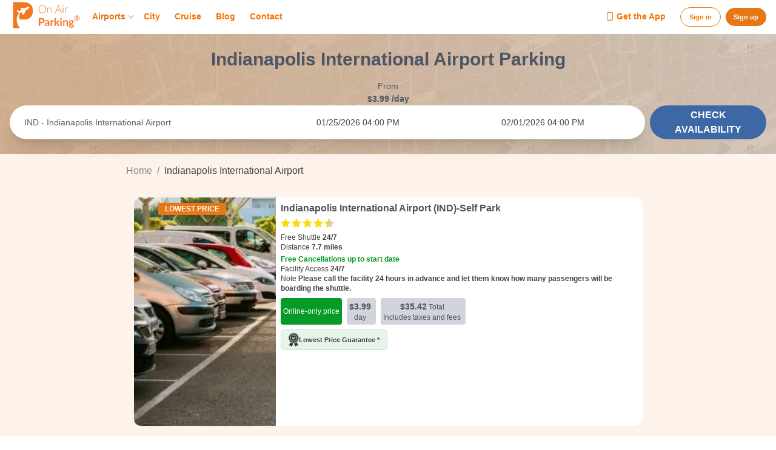

--- FILE ---
content_type: text/html; charset=utf-8
request_url: https://www.onairparking.com/parking/Indianapolis-International-Airport-IND
body_size: 50475
content:
<!DOCTYPE html><html lang="en"><head><meta charSet="utf-8"/><meta name="viewport" content="width=device-width"/><meta property="og:url"/><meta property="og:type" content="website"/><meta property="og:image" content="https://d1u6k6nu5jeiha.cloudfront.net/images/staticmyapp/oglogo-white.png"/><title>Indianapolis International Airport Parking (IND) | From $3.99/Day</title><meta property="og:title" content="Indianapolis International Airport Parking (IND) | From $3.99/Day"/><meta property="og:description" content="Find cheap short and long-term parking rates near Indianapolis International Airport (IND). Our discount lots offer free shuttles, 24/7 security, and easy cancellation."/><meta name="description" content="Find cheap short and long-term parking rates near Indianapolis International Airport (IND). Our discount lots offer free shuttles, 24/7 security, and easy cancellation."/><link rel="canonical" href="https://www.onairparking.com/parking/Indianapolis-International-Airport-IND"/><script type="application/ld+json">
{
"@context":"https://schema.org",
"@type":"WebPage",
"headline":"Indianapolis International Airport Parking",
"url":"https://www.onairparking.com/parking/Indianapolis-International-Airport-IND",
"about":

[{"@type": "thing", "name": "indianapolis", "sameAs": ["http://en.wikipedia.org/wiki/Indianapolis_Motor_Speedway",
"https://www.google.com/search?q=indianapolis&kgmid=/m/01h63n"]},
{"@type": "thing", "name": "ind", "sameAs": ["http://en.wikipedia.org/wiki/Independent_Subway_System",
"https://www.google.com/search?q=ind&kgmid=/m/02blzd"]},
{"@type": "thing", "name": "airport", "sameAs": ["http://en.wikipedia.org/wiki/Airport",
"https://www.google.com/search?q=airport&kgmid=/m/09cjl"]},
{"@type": "thing", "name": "indianapolis international airport", "sameAs": ["http://en.wikipedia.org/wiki/Indianapolis_International_Airport",
"https://www.google.com/search?q=indianapolis+international+airport&kgmid=/m/01nrvy"]},
{"@type": "thing", "name": "shuttle", "sameAs": ["http://en.wikipedia.org/wiki/Public_transport",
"https://www.google.com/search?q=shuttle&kgmid=/m/05zdp"]},
{"@type": "thing", "name": "vehicle", "sameAs": ["http://en.wikipedia.org/wiki/Vehicle",
"https://www.google.com/search?q=vehicle&kgmid=/m/0dd0xv"]},
{"@type": "thing", "name": "hotel", "sameAs": ["http://en.wikipedia.org/wiki/Hotel",
"https://www.google.com/search?q=hotel&kgmid=/m/03pty"]},
{"@type": "thing", "name": "airport parking", "sameAs": ["http://en.wikipedia.org/wiki/Parking",
"https://www.google.com/search?q=airport+parking&kgmid=/m/0fqp8gq"]},
{"@type": "thing", "name": "spothero", "sameAs": ["http://en.wikipedia.org/wiki/SpotHero",
"https://www.google.com/search?q=spothero&kgmid=/m/012nf53m"]},
{"@type": "thing", "name": "parking", "sameAs": ["http://en.wikipedia.org/wiki/Parking",
"https://www.google.com/search?q=parking&kgmid=/m/0fqp8gq"]},
{"@type": "thing", "name": "garage", "sameAs": ["http://en.wikipedia.org/wiki/Multistorey_car_park",
"https://www.google.com/search?q=garage&kgmid=/m/055xqs"]},
{"@type": "thing", "name": "economy", "sameAs": ["http://en.wikipedia.org/wiki/Economy",
"https://www.google.com/search?q=economy&kgmid=/m/0gfps3"]},
{"@type": "thing", "name": "map", "sameAs": ["http://en.wikipedia.org/wiki/Map",
"https://www.google.com/search?q=map&kgmid=/m/04_tb"]},
{"@type": "thing", "name": "parking lots", "sameAs": ["http://en.wikipedia.org/wiki/Parking_lot",
"https://www.google.com/search?q=parking+lots&kgmid=/m/02jxn5"]},
{"@type": "thing", "name": "ind airport", "sameAs": ["http://en.wikipedia.org/wiki/Indianapolis_International_Airport",
"https://www.google.com/search?q=ind+airport&kgmid=/m/01nrvy"]},
{"@type": "thing", "name": "valet parking", "sameAs": ["http://en.wikipedia.org/wiki/Valet_parking",
"https://www.google.com/search?q=valet+parking&kgmid=/m/03my80"]},
{"@type": "thing", "name": "valet", "sameAs": ["http://en.wikipedia.org/wiki/Valet_parking",
"https://www.google.com/search?q=valet&kgmid=/m/03my80"]},
{"@type": "thing", "name": "flight", "sameAs": ["http://en.wikipedia.org/wiki/Flight",
"https://www.google.com/search?q=flight&kgmid=/m/01515d"]},
{"@type": "thing", "name": "weir", "sameAs": ["http://en.wikipedia.org/wiki/Weir",
"https://www.google.com/search?q=weir&kgmid=/m/01spmn"]},
{"@type": "thing", "name": "car", "sameAs": ["http://en.wikipedia.org/wiki/Car",
"https://www.google.com/search?q=car&kgmid=/m/0k4j"]}],

"mentions":

[{"@type": "thing", "name": "i-70", "sameAs": ["http://en.wikipedia.org/wiki/Interstate_70_in_Indiana",
"https://www.google.com/search?q=i-70&kgmid=/m/02vtqj1"]},
{"@type": "thing", "name": "handicapped parking", "sameAs": ["http://en.wikipedia.org/wiki/Disabled_parking_permit",
"https://www.google.com/search?q=handicapped+parking&kgmid=/m/02r6fx8"]},
{"@type": "thing", "name": "i-65", "sameAs": ["http://en.wikipedia.org/wiki/Interstate_65_in_Indiana",
"https://www.google.com/search?q=i-65&kgmid=/m/03nmwn1"]},
{"@type": "thing", "name": "i-465 beltway", "sameAs": ["http://en.wikipedia.org/wiki/Interstate_465",
"https://www.google.com/search?q=i-465+beltway&kgmid=/m/04l6l9"]},
{"@type": "thing", "name": "disabled parking", "sameAs": ["http://en.wikipedia.org/wiki/Disabled_parking_permit",
"https://www.google.com/search?q=disabled+parking&kgmid=/m/02r6fx8"]},
{"@type": "thing", "name": "debit", "sameAs": ["http://en.wikipedia.org/wiki/Debit_card",
"https://www.google.com/search?q=debit&kgmid=/m/02h5d"]},
{"@type": "thing", "name": "moving sidewalks", "sameAs": ["http://en.wikipedia.org/wiki/Moving_walkway",
"https://www.google.com/search?q=moving+sidewalks&kgmid=/m/0718wd"]},
{"@type": "thing", "name": "parking lots", "sameAs": ["http://en.wikipedia.org/wiki/Parking_lot",
"https://www.google.com/search?q=parking+lots&kgmid=/m/02jxn5"]},
{"@type": "thing", "name": "i-69", "sameAs": ["http://en.wikipedia.org/wiki/Interstate_69_in_Indiana",
"https://www.google.com/search?q=i-69&kgmid=/m/02x6lqq"]},
{"@type": "thing", "name": "visa", "sameAs": ["http://en.wikipedia.org/wiki/Visa_Inc.",
"https://www.google.com/search?q=visa&kgmid=/m/01kqjn"]},
{"@type": "thing", "name": "ind airport", "sameAs": ["http://en.wikipedia.org/wiki/Indianapolis_International_Airport",
"https://www.google.com/search?q=ind+airport&kgmid=/m/01nrvy"]},
{"@type": "thing", "name": "credit cards", "sameAs": ["http://en.wikipedia.org/wiki/Credit_card",
"https://www.google.com/search?q=credit+cards&kgmid=/m/0d7pp"]},
{"@type": "thing", "name": "i-74", "sameAs": ["http://en.wikipedia.org/wiki/Interstate_74_in_Indiana",
"https://www.google.com/search?q=i-74&kgmid="]},
{"@type": "thing", "name": "american express", "sameAs": ["http://en.wikipedia.org/wiki/American_Express",
"https://www.google.com/search?q=american+express&kgmid=/m/03gzk55"]},
{"@type": "thing", "name": "mastercard", "sameAs": ["http://en.wikipedia.org/wiki/Mastercard",
"https://www.google.com/search?q=mastercard&kgmid=/m/0bbwpvv"]},
{"@type": "thing", "name": "moving walkways", "sameAs": ["http://en.wikipedia.org/wiki/Moving_walkway",
"https://www.google.com/search?q=moving+walkways&kgmid=/m/0718wd"]},
{"@type": "thing", "name": "log in", "sameAs": ["http://en.wikipedia.org/wiki/Login",
"https://www.google.com/search?q=log+in&kgmid=/m/02pvq3t"]},
{"@type": "thing", "name": "indianapolis int'l airport", "sameAs": ["http://en.wikipedia.org/wiki/Indianapolis_International_Airport",
"https://www.google.com/search?q=indianapolis+int'l+airport&kgmid=/m/01nrvy"]},
{"@type": "thing", "name": "car parks", "sameAs": ["http://en.wikipedia.org/wiki/Parking_lot",
"https://www.google.com/search?q=car+parks&kgmid=/m/02jxn5"]},
{"@type": "thing", "name": "parking garage", "sameAs": ["http://en.wikipedia.org/wiki/Multistorey_car_park",
"https://www.google.com/search?q=parking+garage&kgmid=/m/055xqs"]},
{"@type": "thing", "name": "international airport", "sameAs": ["http://en.wikipedia.org/wiki/International_airport",
"https://www.google.com/search?q=international+airport&kgmid=/m/0h7kxk2"]},
{"@type": "thing", "name": "app", "sameAs": ["http://en.wikipedia.org/wiki/Mobile_app",
"https://www.google.com/search?q=app&kgmid=/m/0h94y36"]},
{"@type": "thing", "name": "parking", "sameAs": ["http://en.wikipedia.org/wiki/Parking",
"https://www.google.com/search?q=parking&kgmid=/m/0fqp8gq"]}]
}
</script><script type="application/ld+json">{
  "@context": "https://schema.org/", 
  "@type": "Product", 
  "name": "Indianapolis International Airport Parking",
  "image": "https://www.onairparking.com/assets/public/image/logo_web.png",
  "description": "Indianapolis International Airport Parking, Best Price and Parking Location Near IND Are you looking for cheap parking near the Indianapolis International Airport? Reserve guaranteed off-airport parking here at On Air Parking for only $6.50/day*! The value of our parking deals is second to none. You won’t find our off- airport parking deal for Indianapolis anywhere else online. This deal comes with a FREE 24/7 shuttle to and from IND with FREE cancellations. Reserve parking now on your preferred dates before we run out!",
  "brand": "On Air Parking",
  "offers": {
    "@type": "Offer",
    "url": "https://www.onairparking.com/parking/Indianapolis-International-Airport-IND",
    "priceCurrency": "USD",
    "price": "6.5",
    "availability": "https://schema.org/InStock",
    "hasMerchantReturnPolicy": {
      "@type": "MerchantReturnPolicy",
      "applicableCountry": "US",
      "returnPolicyCategory": "https://schema.org/MerchantReturnFiniteReturnWindow",
      "merchantReturnDays": 1,
      "returnFees": "https://schema.org/FreeReturn",
      "returnMethod": "https://schema.org/ReturnByMail"
    }
  },
  "aggregateRating": {
    "@type": "AggregateRating",
    "ratingValue": "4.7",
    "bestRating": "5",
    "worstRating": "1",
    "ratingCount": "429"
  }
}</script><script type="application/ld+json">{"@context":"https://schema.org","@type":"BreadcrumbList","itemListElement":[{"@type":"ListItem","position":1,"name":"Home","item":"https://www.onairparking.com/"},{"@type":"ListItem","position":2,"name":"Indianapolis International Airport","item":"https://www.onairparking.com/parking/Indianapolis-International-Airport-IND"}]}</script><link rel="preload" as="image" imageSrcSet="/_next/image?url=https%3A%2F%2Fd1u6k6nu5jeiha.cloudfront.net%2Fimages%2Fstaticmyapp%2Fbg-old-landing-desktop.webp&amp;w=640&amp;q=70 640w, /_next/image?url=https%3A%2F%2Fd1u6k6nu5jeiha.cloudfront.net%2Fimages%2Fstaticmyapp%2Fbg-old-landing-desktop.webp&amp;w=750&amp;q=70 750w, /_next/image?url=https%3A%2F%2Fd1u6k6nu5jeiha.cloudfront.net%2Fimages%2Fstaticmyapp%2Fbg-old-landing-desktop.webp&amp;w=828&amp;q=70 828w, /_next/image?url=https%3A%2F%2Fd1u6k6nu5jeiha.cloudfront.net%2Fimages%2Fstaticmyapp%2Fbg-old-landing-desktop.webp&amp;w=1080&amp;q=70 1080w, /_next/image?url=https%3A%2F%2Fd1u6k6nu5jeiha.cloudfront.net%2Fimages%2Fstaticmyapp%2Fbg-old-landing-desktop.webp&amp;w=1200&amp;q=70 1200w, /_next/image?url=https%3A%2F%2Fd1u6k6nu5jeiha.cloudfront.net%2Fimages%2Fstaticmyapp%2Fbg-old-landing-desktop.webp&amp;w=1920&amp;q=70 1920w, /_next/image?url=https%3A%2F%2Fd1u6k6nu5jeiha.cloudfront.net%2Fimages%2Fstaticmyapp%2Fbg-old-landing-desktop.webp&amp;w=2048&amp;q=70 2048w, /_next/image?url=https%3A%2F%2Fd1u6k6nu5jeiha.cloudfront.net%2Fimages%2Fstaticmyapp%2Fbg-old-landing-desktop.webp&amp;w=3840&amp;q=70 3840w" imageSizes="100vw" fetchpriority="high"/><meta name="next-head-count" content="14"/><meta name="msvalidate.01" content="70D794CFD1BC46E43E6BC2236189BAD2"/><meta name="facebook-domain-verification" content="anrvg4jxoftygjnx4urey7y89av5zv"/><meta name="p:domain_verify" content="a2a3825993968a246f70b1d9b84ad39e"/><meta name="google-adsense-account" content="ca-pub-7756092919659385"/><link rel="preconnect" href="https://dev.visualwebsiteoptimizer.com"/><link rel="preconnect" href="https://fonts.googleapis.com"/><link rel="preconnect" href="https://fonts.gstatic.com"/><link rel="preconnect" href="https://cdn-cookieyes.com"/><link rel="preconnect" href="https://googletagmanager.com"/><link rel="preconnect" href="https://google-analytics.com"/><link rel="icon" href="https://d1u6k6nu5jeiha.cloudfront.net/images/staticmyapp/favicon.png"/><script type="text/javascript" src="//widget.trustpilot.com/bootstrap/v5/tp.widget.bootstrap.min.js" async=""></script><link rel="preconnect" href="https://fonts.gstatic.com" crossorigin /><script id="vwoCode" data-nscript="beforeInteractive">
window._vwo_code || (function() {
var account_id=791441,
version=2.0,
settings_tolerance=2000,
hide_element='body',
hide_element_style = 'opacity:0 !important;filter:alpha(opacity=0) !important;background:none !important',
/* DO NOT EDIT BELOW THIS LINE */
f=false,w=window,d=document,v=d.querySelector('#vwoCode'),cK='_vwo_'+account_id+'_settings',cc={};try{var c=JSON.parse(localStorage.getItem('_vwo_'+account_id+'_config'));cc=c&&typeof c==='object'?c:{}}catch(e){}var stT=cc.stT==='session'?w.sessionStorage:w.localStorage;code={use_existing_jquery:function(){return typeof use_existing_jquery!=='undefined'?use_existing_jquery:undefined},library_tolerance:function(){return typeof library_tolerance!=='undefined'?library_tolerance:undefined},settings_tolerance:function(){return cc.sT||settings_tolerance},hide_element_style:function(){return'{'+(cc.hES||hide_element_style)+'}'},hide_element:function(){return typeof cc.hE==='string'?cc.hE:hide_element},getVersion:function(){return version},finish:function(){if(!f){f=true;var e=d.getElementById('_vis_opt_path_hides');if(e)e.parentNode.removeChild(e)}},finished:function(){return f},load:function(e){var t=this.getSettings(),n=d.createElement('script'),i=this;if(t){n.textContent=t;d.getElementsByTagName('head')[0].appendChild(n);if(!w.VWO||VWO.caE){stT.removeItem(cK);i.load(e)}}else{n.fetchPriority='high';n.src=e;n.type='text/javascript';n.onerror=function(){w._vwo_code.finish()};d.getElementsByTagName('head')[0].appendChild(n)}},getSettings:function(){try{var e=stT.getItem(cK);if(!e){return}e=JSON.parse(e);if(Date.now()>e.e){stT.removeItem(cK);return}return e.s}catch(e){return}},init:function(){if(d.URL.indexOf('__vwo_disable__')>-1)return;var e=this.settings_tolerance();w._vwo_settings_timer=setTimeout(function(){w._vwo_code.finish();stT.removeItem(cK)},e);var t=d.currentScript,n=d.createElement('style'),i=this.hide_element(),r=t&&!t.async&&i?i+this.hide_element_style():'',c=d.getElementsByTagName('head')[0];n.setAttribute('id','_vis_opt_path_hides');v&&n.setAttribute('nonce',v.nonce);n.setAttribute('type','text/css');if(n.styleSheet)n.styleSheet.cssText=r;else n.appendChild(d.createTextNode(r));c.appendChild(n);this.load('https://dev.visualwebsiteoptimizer.com/j.php?a='+account_id+'&u='+encodeURIComponent(d.URL)+'&vn='+version)}};w._vwo_code=code;code.init();})();(function(){var i=window;function t(){if(i._vwo_code){var e=t.hidingStyle=document.getElementById('_vis_opt_path_hides')||t.hidingStyle;if(!i._vwo_code.finished()&&!_vwo_code.libExecuted&&(!i.VWO||!VWO.dNR)){if(!document.getElementById('_vis_opt_path_hides')){document.getElementsByTagName('head')[0].appendChild(e)}requestAnimationFrame(t)}}}t()})();
    window.messagebkp = []
    window.addEventListener('message', function(e){
      window.messagebkp.push(e?.data)
    });
</script><link rel="preload" href="https://d1u6k6nu5jeiha.cloudfront.net/staticmyapp/albprod/_next/static/css/5e81fd5c6aec094e.css" as="style"/><link rel="stylesheet" href="https://d1u6k6nu5jeiha.cloudfront.net/staticmyapp/albprod/_next/static/css/5e81fd5c6aec094e.css" data-n-g=""/><link rel="preload" href="https://d1u6k6nu5jeiha.cloudfront.net/staticmyapp/albprod/_next/static/css/9b2dc1accbf183d4.css" as="style"/><link rel="stylesheet" href="https://d1u6k6nu5jeiha.cloudfront.net/staticmyapp/albprod/_next/static/css/9b2dc1accbf183d4.css" data-n-p=""/><link rel="preload" href="https://d1u6k6nu5jeiha.cloudfront.net/staticmyapp/albprod/_next/static/css/66b0c3263e80b738.css" as="style"/><link rel="stylesheet" href="https://d1u6k6nu5jeiha.cloudfront.net/staticmyapp/albprod/_next/static/css/66b0c3263e80b738.css" data-n-p=""/><link rel="preload" href="https://d1u6k6nu5jeiha.cloudfront.net/staticmyapp/albprod/_next/static/css/5d9ec92df96f9b40.css" as="style"/><link rel="stylesheet" href="https://d1u6k6nu5jeiha.cloudfront.net/staticmyapp/albprod/_next/static/css/5d9ec92df96f9b40.css" data-n-p=""/><link rel="preload" href="https://d1u6k6nu5jeiha.cloudfront.net/staticmyapp/albprod/_next/static/css/c67e1f940ef7ccb5.css" as="style"/><link rel="stylesheet" href="https://d1u6k6nu5jeiha.cloudfront.net/staticmyapp/albprod/_next/static/css/c67e1f940ef7ccb5.css" data-n-p=""/><link rel="preload" href="https://d1u6k6nu5jeiha.cloudfront.net/staticmyapp/albprod/_next/static/css/9d4d1835c48dfd3d.css" as="style"/><link rel="stylesheet" href="https://d1u6k6nu5jeiha.cloudfront.net/staticmyapp/albprod/_next/static/css/9d4d1835c48dfd3d.css" data-n-p=""/><link rel="preload" href="https://d1u6k6nu5jeiha.cloudfront.net/staticmyapp/albprod/_next/static/css/7bf949be91dfdb99.css" as="style"/><link rel="stylesheet" href="https://d1u6k6nu5jeiha.cloudfront.net/staticmyapp/albprod/_next/static/css/7bf949be91dfdb99.css"/><link rel="preload" href="https://d1u6k6nu5jeiha.cloudfront.net/staticmyapp/albprod/_next/static/css/3015d094cf03c70d.css" as="style"/><link rel="stylesheet" href="https://d1u6k6nu5jeiha.cloudfront.net/staticmyapp/albprod/_next/static/css/3015d094cf03c70d.css"/><link rel="preload" href="https://d1u6k6nu5jeiha.cloudfront.net/staticmyapp/albprod/_next/static/css/97641fd70a1f64d0.css" as="style"/><link rel="stylesheet" href="https://d1u6k6nu5jeiha.cloudfront.net/staticmyapp/albprod/_next/static/css/97641fd70a1f64d0.css"/><link rel="preload" href="https://d1u6k6nu5jeiha.cloudfront.net/staticmyapp/albprod/_next/static/css/547cf19ad4282b01.css" as="style"/><link rel="stylesheet" href="https://d1u6k6nu5jeiha.cloudfront.net/staticmyapp/albprod/_next/static/css/547cf19ad4282b01.css"/><link rel="preload" href="https://d1u6k6nu5jeiha.cloudfront.net/staticmyapp/albprod/_next/static/css/b6016410bae7bd34.css" as="style"/><link rel="stylesheet" href="https://d1u6k6nu5jeiha.cloudfront.net/staticmyapp/albprod/_next/static/css/b6016410bae7bd34.css"/><link rel="preload" href="https://d1u6k6nu5jeiha.cloudfront.net/staticmyapp/albprod/_next/static/css/a43004498f54cc9c.css" as="style"/><link rel="stylesheet" href="https://d1u6k6nu5jeiha.cloudfront.net/staticmyapp/albprod/_next/static/css/a43004498f54cc9c.css"/><link rel="preload" href="https://d1u6k6nu5jeiha.cloudfront.net/staticmyapp/albprod/_next/static/css/ce4ec02a5db06aef.css" as="style"/><link rel="stylesheet" href="https://d1u6k6nu5jeiha.cloudfront.net/staticmyapp/albprod/_next/static/css/ce4ec02a5db06aef.css"/><link rel="preload" href="https://d1u6k6nu5jeiha.cloudfront.net/staticmyapp/albprod/_next/static/css/1126a9e06af9d18e.css" as="style"/><link rel="stylesheet" href="https://d1u6k6nu5jeiha.cloudfront.net/staticmyapp/albprod/_next/static/css/1126a9e06af9d18e.css"/><noscript data-n-css=""></noscript><script defer="" nomodule="" src="https://d1u6k6nu5jeiha.cloudfront.net/staticmyapp/albprod/_next/static/chunks/polyfills-42372ed130431b0a.js"></script><script src="https://accounts.google.com/gsi/client" defer="" data-nscript="beforeInteractive"></script><script defer="" src="https://d1u6k6nu5jeiha.cloudfront.net/staticmyapp/albprod/_next/static/chunks/3715-095a4eab5eedab2f.js"></script><script defer="" src="https://d1u6k6nu5jeiha.cloudfront.net/staticmyapp/albprod/_next/static/chunks/1988-37aa62aea061d7dd.js"></script><script defer="" src="https://d1u6k6nu5jeiha.cloudfront.net/staticmyapp/albprod/_next/static/chunks/9458.cdc1a3d90259214a.js"></script><script defer="" src="https://d1u6k6nu5jeiha.cloudfront.net/staticmyapp/albprod/_next/static/chunks/7058.cc3013efc8801fea.js"></script><script defer="" src="https://d1u6k6nu5jeiha.cloudfront.net/staticmyapp/albprod/_next/static/chunks/9744.0995aeebca9e2cf7.js"></script><script src="https://d1u6k6nu5jeiha.cloudfront.net/staticmyapp/albprod/_next/static/chunks/webpack-6619f28572dbd114.js" defer=""></script><script src="https://d1u6k6nu5jeiha.cloudfront.net/staticmyapp/albprod/_next/static/chunks/framework-c6ee5607585ef091.js" defer=""></script><script src="https://d1u6k6nu5jeiha.cloudfront.net/staticmyapp/albprod/_next/static/chunks/main-532ef1012c825252.js" defer=""></script><script src="https://d1u6k6nu5jeiha.cloudfront.net/staticmyapp/albprod/_next/static/chunks/pages/_app-567581dcade27d21.js" defer=""></script><script src="https://d1u6k6nu5jeiha.cloudfront.net/staticmyapp/albprod/_next/static/chunks/7d0bf13e-785188fbbf033d92.js" defer=""></script><script src="https://d1u6k6nu5jeiha.cloudfront.net/staticmyapp/albprod/_next/static/chunks/cb1608f2-a55cf24703d17c01.js" defer=""></script><script src="https://d1u6k6nu5jeiha.cloudfront.net/staticmyapp/albprod/_next/static/chunks/a9a7754c-613a2b0c76cd0e9b.js" defer=""></script><script src="https://d1u6k6nu5jeiha.cloudfront.net/staticmyapp/albprod/_next/static/chunks/2110-dda287d1484e6054.js" defer=""></script><script src="https://d1u6k6nu5jeiha.cloudfront.net/staticmyapp/albprod/_next/static/chunks/9431-ccec3fbab6f97d5d.js" defer=""></script><script src="https://d1u6k6nu5jeiha.cloudfront.net/staticmyapp/albprod/_next/static/chunks/4015-48e08821a228c5d1.js" defer=""></script><script src="https://d1u6k6nu5jeiha.cloudfront.net/staticmyapp/albprod/_next/static/chunks/4347-5305806dc50e724a.js" defer=""></script><script src="https://d1u6k6nu5jeiha.cloudfront.net/staticmyapp/albprod/_next/static/chunks/1562-fb035a9bce7d0fd3.js" defer=""></script><script src="https://d1u6k6nu5jeiha.cloudfront.net/staticmyapp/albprod/_next/static/chunks/5628-b132640e766de402.js" defer=""></script><script src="https://d1u6k6nu5jeiha.cloudfront.net/staticmyapp/albprod/_next/static/chunks/9227-5fed4272074308d4.js" defer=""></script><script src="https://d1u6k6nu5jeiha.cloudfront.net/staticmyapp/albprod/_next/static/chunks/3520-da727bc3d5389883.js" defer=""></script><script src="https://d1u6k6nu5jeiha.cloudfront.net/staticmyapp/albprod/_next/static/chunks/2814-6f63b5dd03412efa.js" defer=""></script><script src="https://d1u6k6nu5jeiha.cloudfront.net/staticmyapp/albprod/_next/static/chunks/9285-db62ec07356f23e9.js" defer=""></script><script src="https://d1u6k6nu5jeiha.cloudfront.net/staticmyapp/albprod/_next/static/chunks/1059-e9f11932efe13b84.js" defer=""></script><script src="https://d1u6k6nu5jeiha.cloudfront.net/staticmyapp/albprod/_next/static/chunks/4617-e0befab580a78dda.js" defer=""></script><script src="https://d1u6k6nu5jeiha.cloudfront.net/staticmyapp/albprod/_next/static/chunks/8797-4a7acf9a8aae5c1c.js" defer=""></script><script src="https://d1u6k6nu5jeiha.cloudfront.net/staticmyapp/albprod/_next/static/chunks/6949-8cc58ade96c111ec.js" defer=""></script><script src="https://d1u6k6nu5jeiha.cloudfront.net/staticmyapp/albprod/_next/static/chunks/6380-360de777a69baa2e.js" defer=""></script><script src="https://d1u6k6nu5jeiha.cloudfront.net/staticmyapp/albprod/_next/static/chunks/5290-767c9d0e706d7b92.js" defer=""></script><script src="https://d1u6k6nu5jeiha.cloudfront.net/staticmyapp/albprod/_next/static/chunks/8332-6eda87e0ef24eb44.js" defer=""></script><script src="https://d1u6k6nu5jeiha.cloudfront.net/staticmyapp/albprod/_next/static/chunks/7150-dfc8d1ac561b1d5a.js" defer=""></script><script src="https://d1u6k6nu5jeiha.cloudfront.net/staticmyapp/albprod/_next/static/chunks/4202-06dfafef6b2d54e6.js" defer=""></script><script src="https://d1u6k6nu5jeiha.cloudfront.net/staticmyapp/albprod/_next/static/chunks/2835-e3f2eec328370162.js" defer=""></script><script src="https://d1u6k6nu5jeiha.cloudfront.net/staticmyapp/albprod/_next/static/chunks/5163-2fdd2134c6fdedb0.js" defer=""></script><script src="https://d1u6k6nu5jeiha.cloudfront.net/staticmyapp/albprod/_next/static/chunks/1620-8129ffb9a0973520.js" defer=""></script><script src="https://d1u6k6nu5jeiha.cloudfront.net/staticmyapp/albprod/_next/static/chunks/pages/parking/%5Bslug%5D-a9eee06bb5b53a7c.js" defer=""></script><script src="https://d1u6k6nu5jeiha.cloudfront.net/staticmyapp/albprod/_next/static/2fp5wyNqeghG9YDEDxzQS/_buildManifest.js" defer=""></script><script src="https://d1u6k6nu5jeiha.cloudfront.net/staticmyapp/albprod/_next/static/2fp5wyNqeghG9YDEDxzQS/_ssgManifest.js" defer=""></script><style data-href="https://fonts.googleapis.com/css2?family=Roboto:wght@100;300;400;500;700&display=optional">@font-face{font-family:'Roboto';font-style:normal;font-weight:100;font-stretch:normal;font-display:optional;src:url(https://fonts.gstatic.com/l/font?kit=KFOMCnqEu92Fr1ME7kSn66aGLdTylUAMQXC89YmC2DPNWubEbGmQ&skey=a0a0114a1dcab3ac&v=v50) format('woff')}@font-face{font-family:'Roboto';font-style:normal;font-weight:300;font-stretch:normal;font-display:optional;src:url(https://fonts.gstatic.com/l/font?kit=KFOMCnqEu92Fr1ME7kSn66aGLdTylUAMQXC89YmC2DPNWuaabWmQ&skey=a0a0114a1dcab3ac&v=v50) format('woff')}@font-face{font-family:'Roboto';font-style:normal;font-weight:400;font-stretch:normal;font-display:optional;src:url(https://fonts.gstatic.com/l/font?kit=KFOMCnqEu92Fr1ME7kSn66aGLdTylUAMQXC89YmC2DPNWubEbWmQ&skey=a0a0114a1dcab3ac&v=v50) format('woff')}@font-face{font-family:'Roboto';font-style:normal;font-weight:500;font-stretch:normal;font-display:optional;src:url(https://fonts.gstatic.com/l/font?kit=KFOMCnqEu92Fr1ME7kSn66aGLdTylUAMQXC89YmC2DPNWub2bWmQ&skey=a0a0114a1dcab3ac&v=v50) format('woff')}@font-face{font-family:'Roboto';font-style:normal;font-weight:700;font-stretch:normal;font-display:optional;src:url(https://fonts.gstatic.com/l/font?kit=KFOMCnqEu92Fr1ME7kSn66aGLdTylUAMQXC89YmC2DPNWuYjammQ&skey=a0a0114a1dcab3ac&v=v50) format('woff')}@font-face{font-family:'Roboto';font-style:normal;font-weight:100;font-stretch:100%;font-display:optional;src:url(https://fonts.gstatic.com/s/roboto/v50/KFO7CnqEu92Fr1ME7kSn66aGLdTylUAMa3GUBHMdazTgWw.woff2) format('woff2');unicode-range:U+0460-052F,U+1C80-1C8A,U+20B4,U+2DE0-2DFF,U+A640-A69F,U+FE2E-FE2F}@font-face{font-family:'Roboto';font-style:normal;font-weight:100;font-stretch:100%;font-display:optional;src:url(https://fonts.gstatic.com/s/roboto/v50/KFO7CnqEu92Fr1ME7kSn66aGLdTylUAMa3iUBHMdazTgWw.woff2) format('woff2');unicode-range:U+0301,U+0400-045F,U+0490-0491,U+04B0-04B1,U+2116}@font-face{font-family:'Roboto';font-style:normal;font-weight:100;font-stretch:100%;font-display:optional;src:url(https://fonts.gstatic.com/s/roboto/v50/KFO7CnqEu92Fr1ME7kSn66aGLdTylUAMa3CUBHMdazTgWw.woff2) format('woff2');unicode-range:U+1F00-1FFF}@font-face{font-family:'Roboto';font-style:normal;font-weight:100;font-stretch:100%;font-display:optional;src:url(https://fonts.gstatic.com/s/roboto/v50/KFO7CnqEu92Fr1ME7kSn66aGLdTylUAMa3-UBHMdazTgWw.woff2) format('woff2');unicode-range:U+0370-0377,U+037A-037F,U+0384-038A,U+038C,U+038E-03A1,U+03A3-03FF}@font-face{font-family:'Roboto';font-style:normal;font-weight:100;font-stretch:100%;font-display:optional;src:url(https://fonts.gstatic.com/s/roboto/v50/KFO7CnqEu92Fr1ME7kSn66aGLdTylUAMawCUBHMdazTgWw.woff2) format('woff2');unicode-range:U+0302-0303,U+0305,U+0307-0308,U+0310,U+0312,U+0315,U+031A,U+0326-0327,U+032C,U+032F-0330,U+0332-0333,U+0338,U+033A,U+0346,U+034D,U+0391-03A1,U+03A3-03A9,U+03B1-03C9,U+03D1,U+03D5-03D6,U+03F0-03F1,U+03F4-03F5,U+2016-2017,U+2034-2038,U+203C,U+2040,U+2043,U+2047,U+2050,U+2057,U+205F,U+2070-2071,U+2074-208E,U+2090-209C,U+20D0-20DC,U+20E1,U+20E5-20EF,U+2100-2112,U+2114-2115,U+2117-2121,U+2123-214F,U+2190,U+2192,U+2194-21AE,U+21B0-21E5,U+21F1-21F2,U+21F4-2211,U+2213-2214,U+2216-22FF,U+2308-230B,U+2310,U+2319,U+231C-2321,U+2336-237A,U+237C,U+2395,U+239B-23B7,U+23D0,U+23DC-23E1,U+2474-2475,U+25AF,U+25B3,U+25B7,U+25BD,U+25C1,U+25CA,U+25CC,U+25FB,U+266D-266F,U+27C0-27FF,U+2900-2AFF,U+2B0E-2B11,U+2B30-2B4C,U+2BFE,U+3030,U+FF5B,U+FF5D,U+1D400-1D7FF,U+1EE00-1EEFF}@font-face{font-family:'Roboto';font-style:normal;font-weight:100;font-stretch:100%;font-display:optional;src:url(https://fonts.gstatic.com/s/roboto/v50/KFO7CnqEu92Fr1ME7kSn66aGLdTylUAMaxKUBHMdazTgWw.woff2) format('woff2');unicode-range:U+0001-000C,U+000E-001F,U+007F-009F,U+20DD-20E0,U+20E2-20E4,U+2150-218F,U+2190,U+2192,U+2194-2199,U+21AF,U+21E6-21F0,U+21F3,U+2218-2219,U+2299,U+22C4-22C6,U+2300-243F,U+2440-244A,U+2460-24FF,U+25A0-27BF,U+2800-28FF,U+2921-2922,U+2981,U+29BF,U+29EB,U+2B00-2BFF,U+4DC0-4DFF,U+FFF9-FFFB,U+10140-1018E,U+10190-1019C,U+101A0,U+101D0-101FD,U+102E0-102FB,U+10E60-10E7E,U+1D2C0-1D2D3,U+1D2E0-1D37F,U+1F000-1F0FF,U+1F100-1F1AD,U+1F1E6-1F1FF,U+1F30D-1F30F,U+1F315,U+1F31C,U+1F31E,U+1F320-1F32C,U+1F336,U+1F378,U+1F37D,U+1F382,U+1F393-1F39F,U+1F3A7-1F3A8,U+1F3AC-1F3AF,U+1F3C2,U+1F3C4-1F3C6,U+1F3CA-1F3CE,U+1F3D4-1F3E0,U+1F3ED,U+1F3F1-1F3F3,U+1F3F5-1F3F7,U+1F408,U+1F415,U+1F41F,U+1F426,U+1F43F,U+1F441-1F442,U+1F444,U+1F446-1F449,U+1F44C-1F44E,U+1F453,U+1F46A,U+1F47D,U+1F4A3,U+1F4B0,U+1F4B3,U+1F4B9,U+1F4BB,U+1F4BF,U+1F4C8-1F4CB,U+1F4D6,U+1F4DA,U+1F4DF,U+1F4E3-1F4E6,U+1F4EA-1F4ED,U+1F4F7,U+1F4F9-1F4FB,U+1F4FD-1F4FE,U+1F503,U+1F507-1F50B,U+1F50D,U+1F512-1F513,U+1F53E-1F54A,U+1F54F-1F5FA,U+1F610,U+1F650-1F67F,U+1F687,U+1F68D,U+1F691,U+1F694,U+1F698,U+1F6AD,U+1F6B2,U+1F6B9-1F6BA,U+1F6BC,U+1F6C6-1F6CF,U+1F6D3-1F6D7,U+1F6E0-1F6EA,U+1F6F0-1F6F3,U+1F6F7-1F6FC,U+1F700-1F7FF,U+1F800-1F80B,U+1F810-1F847,U+1F850-1F859,U+1F860-1F887,U+1F890-1F8AD,U+1F8B0-1F8BB,U+1F8C0-1F8C1,U+1F900-1F90B,U+1F93B,U+1F946,U+1F984,U+1F996,U+1F9E9,U+1FA00-1FA6F,U+1FA70-1FA7C,U+1FA80-1FA89,U+1FA8F-1FAC6,U+1FACE-1FADC,U+1FADF-1FAE9,U+1FAF0-1FAF8,U+1FB00-1FBFF}@font-face{font-family:'Roboto';font-style:normal;font-weight:100;font-stretch:100%;font-display:optional;src:url(https://fonts.gstatic.com/s/roboto/v50/KFO7CnqEu92Fr1ME7kSn66aGLdTylUAMa3OUBHMdazTgWw.woff2) format('woff2');unicode-range:U+0102-0103,U+0110-0111,U+0128-0129,U+0168-0169,U+01A0-01A1,U+01AF-01B0,U+0300-0301,U+0303-0304,U+0308-0309,U+0323,U+0329,U+1EA0-1EF9,U+20AB}@font-face{font-family:'Roboto';font-style:normal;font-weight:100;font-stretch:100%;font-display:optional;src:url(https://fonts.gstatic.com/s/roboto/v50/KFO7CnqEu92Fr1ME7kSn66aGLdTylUAMa3KUBHMdazTgWw.woff2) format('woff2');unicode-range:U+0100-02BA,U+02BD-02C5,U+02C7-02CC,U+02CE-02D7,U+02DD-02FF,U+0304,U+0308,U+0329,U+1D00-1DBF,U+1E00-1E9F,U+1EF2-1EFF,U+2020,U+20A0-20AB,U+20AD-20C0,U+2113,U+2C60-2C7F,U+A720-A7FF}@font-face{font-family:'Roboto';font-style:normal;font-weight:100;font-stretch:100%;font-display:optional;src:url(https://fonts.gstatic.com/s/roboto/v50/KFO7CnqEu92Fr1ME7kSn66aGLdTylUAMa3yUBHMdazQ.woff2) format('woff2');unicode-range:U+0000-00FF,U+0131,U+0152-0153,U+02BB-02BC,U+02C6,U+02DA,U+02DC,U+0304,U+0308,U+0329,U+2000-206F,U+20AC,U+2122,U+2191,U+2193,U+2212,U+2215,U+FEFF,U+FFFD}@font-face{font-family:'Roboto';font-style:normal;font-weight:300;font-stretch:100%;font-display:optional;src:url(https://fonts.gstatic.com/s/roboto/v50/KFO7CnqEu92Fr1ME7kSn66aGLdTylUAMa3GUBHMdazTgWw.woff2) format('woff2');unicode-range:U+0460-052F,U+1C80-1C8A,U+20B4,U+2DE0-2DFF,U+A640-A69F,U+FE2E-FE2F}@font-face{font-family:'Roboto';font-style:normal;font-weight:300;font-stretch:100%;font-display:optional;src:url(https://fonts.gstatic.com/s/roboto/v50/KFO7CnqEu92Fr1ME7kSn66aGLdTylUAMa3iUBHMdazTgWw.woff2) format('woff2');unicode-range:U+0301,U+0400-045F,U+0490-0491,U+04B0-04B1,U+2116}@font-face{font-family:'Roboto';font-style:normal;font-weight:300;font-stretch:100%;font-display:optional;src:url(https://fonts.gstatic.com/s/roboto/v50/KFO7CnqEu92Fr1ME7kSn66aGLdTylUAMa3CUBHMdazTgWw.woff2) format('woff2');unicode-range:U+1F00-1FFF}@font-face{font-family:'Roboto';font-style:normal;font-weight:300;font-stretch:100%;font-display:optional;src:url(https://fonts.gstatic.com/s/roboto/v50/KFO7CnqEu92Fr1ME7kSn66aGLdTylUAMa3-UBHMdazTgWw.woff2) format('woff2');unicode-range:U+0370-0377,U+037A-037F,U+0384-038A,U+038C,U+038E-03A1,U+03A3-03FF}@font-face{font-family:'Roboto';font-style:normal;font-weight:300;font-stretch:100%;font-display:optional;src:url(https://fonts.gstatic.com/s/roboto/v50/KFO7CnqEu92Fr1ME7kSn66aGLdTylUAMawCUBHMdazTgWw.woff2) format('woff2');unicode-range:U+0302-0303,U+0305,U+0307-0308,U+0310,U+0312,U+0315,U+031A,U+0326-0327,U+032C,U+032F-0330,U+0332-0333,U+0338,U+033A,U+0346,U+034D,U+0391-03A1,U+03A3-03A9,U+03B1-03C9,U+03D1,U+03D5-03D6,U+03F0-03F1,U+03F4-03F5,U+2016-2017,U+2034-2038,U+203C,U+2040,U+2043,U+2047,U+2050,U+2057,U+205F,U+2070-2071,U+2074-208E,U+2090-209C,U+20D0-20DC,U+20E1,U+20E5-20EF,U+2100-2112,U+2114-2115,U+2117-2121,U+2123-214F,U+2190,U+2192,U+2194-21AE,U+21B0-21E5,U+21F1-21F2,U+21F4-2211,U+2213-2214,U+2216-22FF,U+2308-230B,U+2310,U+2319,U+231C-2321,U+2336-237A,U+237C,U+2395,U+239B-23B7,U+23D0,U+23DC-23E1,U+2474-2475,U+25AF,U+25B3,U+25B7,U+25BD,U+25C1,U+25CA,U+25CC,U+25FB,U+266D-266F,U+27C0-27FF,U+2900-2AFF,U+2B0E-2B11,U+2B30-2B4C,U+2BFE,U+3030,U+FF5B,U+FF5D,U+1D400-1D7FF,U+1EE00-1EEFF}@font-face{font-family:'Roboto';font-style:normal;font-weight:300;font-stretch:100%;font-display:optional;src:url(https://fonts.gstatic.com/s/roboto/v50/KFO7CnqEu92Fr1ME7kSn66aGLdTylUAMaxKUBHMdazTgWw.woff2) format('woff2');unicode-range:U+0001-000C,U+000E-001F,U+007F-009F,U+20DD-20E0,U+20E2-20E4,U+2150-218F,U+2190,U+2192,U+2194-2199,U+21AF,U+21E6-21F0,U+21F3,U+2218-2219,U+2299,U+22C4-22C6,U+2300-243F,U+2440-244A,U+2460-24FF,U+25A0-27BF,U+2800-28FF,U+2921-2922,U+2981,U+29BF,U+29EB,U+2B00-2BFF,U+4DC0-4DFF,U+FFF9-FFFB,U+10140-1018E,U+10190-1019C,U+101A0,U+101D0-101FD,U+102E0-102FB,U+10E60-10E7E,U+1D2C0-1D2D3,U+1D2E0-1D37F,U+1F000-1F0FF,U+1F100-1F1AD,U+1F1E6-1F1FF,U+1F30D-1F30F,U+1F315,U+1F31C,U+1F31E,U+1F320-1F32C,U+1F336,U+1F378,U+1F37D,U+1F382,U+1F393-1F39F,U+1F3A7-1F3A8,U+1F3AC-1F3AF,U+1F3C2,U+1F3C4-1F3C6,U+1F3CA-1F3CE,U+1F3D4-1F3E0,U+1F3ED,U+1F3F1-1F3F3,U+1F3F5-1F3F7,U+1F408,U+1F415,U+1F41F,U+1F426,U+1F43F,U+1F441-1F442,U+1F444,U+1F446-1F449,U+1F44C-1F44E,U+1F453,U+1F46A,U+1F47D,U+1F4A3,U+1F4B0,U+1F4B3,U+1F4B9,U+1F4BB,U+1F4BF,U+1F4C8-1F4CB,U+1F4D6,U+1F4DA,U+1F4DF,U+1F4E3-1F4E6,U+1F4EA-1F4ED,U+1F4F7,U+1F4F9-1F4FB,U+1F4FD-1F4FE,U+1F503,U+1F507-1F50B,U+1F50D,U+1F512-1F513,U+1F53E-1F54A,U+1F54F-1F5FA,U+1F610,U+1F650-1F67F,U+1F687,U+1F68D,U+1F691,U+1F694,U+1F698,U+1F6AD,U+1F6B2,U+1F6B9-1F6BA,U+1F6BC,U+1F6C6-1F6CF,U+1F6D3-1F6D7,U+1F6E0-1F6EA,U+1F6F0-1F6F3,U+1F6F7-1F6FC,U+1F700-1F7FF,U+1F800-1F80B,U+1F810-1F847,U+1F850-1F859,U+1F860-1F887,U+1F890-1F8AD,U+1F8B0-1F8BB,U+1F8C0-1F8C1,U+1F900-1F90B,U+1F93B,U+1F946,U+1F984,U+1F996,U+1F9E9,U+1FA00-1FA6F,U+1FA70-1FA7C,U+1FA80-1FA89,U+1FA8F-1FAC6,U+1FACE-1FADC,U+1FADF-1FAE9,U+1FAF0-1FAF8,U+1FB00-1FBFF}@font-face{font-family:'Roboto';font-style:normal;font-weight:300;font-stretch:100%;font-display:optional;src:url(https://fonts.gstatic.com/s/roboto/v50/KFO7CnqEu92Fr1ME7kSn66aGLdTylUAMa3OUBHMdazTgWw.woff2) format('woff2');unicode-range:U+0102-0103,U+0110-0111,U+0128-0129,U+0168-0169,U+01A0-01A1,U+01AF-01B0,U+0300-0301,U+0303-0304,U+0308-0309,U+0323,U+0329,U+1EA0-1EF9,U+20AB}@font-face{font-family:'Roboto';font-style:normal;font-weight:300;font-stretch:100%;font-display:optional;src:url(https://fonts.gstatic.com/s/roboto/v50/KFO7CnqEu92Fr1ME7kSn66aGLdTylUAMa3KUBHMdazTgWw.woff2) format('woff2');unicode-range:U+0100-02BA,U+02BD-02C5,U+02C7-02CC,U+02CE-02D7,U+02DD-02FF,U+0304,U+0308,U+0329,U+1D00-1DBF,U+1E00-1E9F,U+1EF2-1EFF,U+2020,U+20A0-20AB,U+20AD-20C0,U+2113,U+2C60-2C7F,U+A720-A7FF}@font-face{font-family:'Roboto';font-style:normal;font-weight:300;font-stretch:100%;font-display:optional;src:url(https://fonts.gstatic.com/s/roboto/v50/KFO7CnqEu92Fr1ME7kSn66aGLdTylUAMa3yUBHMdazQ.woff2) format('woff2');unicode-range:U+0000-00FF,U+0131,U+0152-0153,U+02BB-02BC,U+02C6,U+02DA,U+02DC,U+0304,U+0308,U+0329,U+2000-206F,U+20AC,U+2122,U+2191,U+2193,U+2212,U+2215,U+FEFF,U+FFFD}@font-face{font-family:'Roboto';font-style:normal;font-weight:400;font-stretch:100%;font-display:optional;src:url(https://fonts.gstatic.com/s/roboto/v50/KFO7CnqEu92Fr1ME7kSn66aGLdTylUAMa3GUBHMdazTgWw.woff2) format('woff2');unicode-range:U+0460-052F,U+1C80-1C8A,U+20B4,U+2DE0-2DFF,U+A640-A69F,U+FE2E-FE2F}@font-face{font-family:'Roboto';font-style:normal;font-weight:400;font-stretch:100%;font-display:optional;src:url(https://fonts.gstatic.com/s/roboto/v50/KFO7CnqEu92Fr1ME7kSn66aGLdTylUAMa3iUBHMdazTgWw.woff2) format('woff2');unicode-range:U+0301,U+0400-045F,U+0490-0491,U+04B0-04B1,U+2116}@font-face{font-family:'Roboto';font-style:normal;font-weight:400;font-stretch:100%;font-display:optional;src:url(https://fonts.gstatic.com/s/roboto/v50/KFO7CnqEu92Fr1ME7kSn66aGLdTylUAMa3CUBHMdazTgWw.woff2) format('woff2');unicode-range:U+1F00-1FFF}@font-face{font-family:'Roboto';font-style:normal;font-weight:400;font-stretch:100%;font-display:optional;src:url(https://fonts.gstatic.com/s/roboto/v50/KFO7CnqEu92Fr1ME7kSn66aGLdTylUAMa3-UBHMdazTgWw.woff2) format('woff2');unicode-range:U+0370-0377,U+037A-037F,U+0384-038A,U+038C,U+038E-03A1,U+03A3-03FF}@font-face{font-family:'Roboto';font-style:normal;font-weight:400;font-stretch:100%;font-display:optional;src:url(https://fonts.gstatic.com/s/roboto/v50/KFO7CnqEu92Fr1ME7kSn66aGLdTylUAMawCUBHMdazTgWw.woff2) format('woff2');unicode-range:U+0302-0303,U+0305,U+0307-0308,U+0310,U+0312,U+0315,U+031A,U+0326-0327,U+032C,U+032F-0330,U+0332-0333,U+0338,U+033A,U+0346,U+034D,U+0391-03A1,U+03A3-03A9,U+03B1-03C9,U+03D1,U+03D5-03D6,U+03F0-03F1,U+03F4-03F5,U+2016-2017,U+2034-2038,U+203C,U+2040,U+2043,U+2047,U+2050,U+2057,U+205F,U+2070-2071,U+2074-208E,U+2090-209C,U+20D0-20DC,U+20E1,U+20E5-20EF,U+2100-2112,U+2114-2115,U+2117-2121,U+2123-214F,U+2190,U+2192,U+2194-21AE,U+21B0-21E5,U+21F1-21F2,U+21F4-2211,U+2213-2214,U+2216-22FF,U+2308-230B,U+2310,U+2319,U+231C-2321,U+2336-237A,U+237C,U+2395,U+239B-23B7,U+23D0,U+23DC-23E1,U+2474-2475,U+25AF,U+25B3,U+25B7,U+25BD,U+25C1,U+25CA,U+25CC,U+25FB,U+266D-266F,U+27C0-27FF,U+2900-2AFF,U+2B0E-2B11,U+2B30-2B4C,U+2BFE,U+3030,U+FF5B,U+FF5D,U+1D400-1D7FF,U+1EE00-1EEFF}@font-face{font-family:'Roboto';font-style:normal;font-weight:400;font-stretch:100%;font-display:optional;src:url(https://fonts.gstatic.com/s/roboto/v50/KFO7CnqEu92Fr1ME7kSn66aGLdTylUAMaxKUBHMdazTgWw.woff2) format('woff2');unicode-range:U+0001-000C,U+000E-001F,U+007F-009F,U+20DD-20E0,U+20E2-20E4,U+2150-218F,U+2190,U+2192,U+2194-2199,U+21AF,U+21E6-21F0,U+21F3,U+2218-2219,U+2299,U+22C4-22C6,U+2300-243F,U+2440-244A,U+2460-24FF,U+25A0-27BF,U+2800-28FF,U+2921-2922,U+2981,U+29BF,U+29EB,U+2B00-2BFF,U+4DC0-4DFF,U+FFF9-FFFB,U+10140-1018E,U+10190-1019C,U+101A0,U+101D0-101FD,U+102E0-102FB,U+10E60-10E7E,U+1D2C0-1D2D3,U+1D2E0-1D37F,U+1F000-1F0FF,U+1F100-1F1AD,U+1F1E6-1F1FF,U+1F30D-1F30F,U+1F315,U+1F31C,U+1F31E,U+1F320-1F32C,U+1F336,U+1F378,U+1F37D,U+1F382,U+1F393-1F39F,U+1F3A7-1F3A8,U+1F3AC-1F3AF,U+1F3C2,U+1F3C4-1F3C6,U+1F3CA-1F3CE,U+1F3D4-1F3E0,U+1F3ED,U+1F3F1-1F3F3,U+1F3F5-1F3F7,U+1F408,U+1F415,U+1F41F,U+1F426,U+1F43F,U+1F441-1F442,U+1F444,U+1F446-1F449,U+1F44C-1F44E,U+1F453,U+1F46A,U+1F47D,U+1F4A3,U+1F4B0,U+1F4B3,U+1F4B9,U+1F4BB,U+1F4BF,U+1F4C8-1F4CB,U+1F4D6,U+1F4DA,U+1F4DF,U+1F4E3-1F4E6,U+1F4EA-1F4ED,U+1F4F7,U+1F4F9-1F4FB,U+1F4FD-1F4FE,U+1F503,U+1F507-1F50B,U+1F50D,U+1F512-1F513,U+1F53E-1F54A,U+1F54F-1F5FA,U+1F610,U+1F650-1F67F,U+1F687,U+1F68D,U+1F691,U+1F694,U+1F698,U+1F6AD,U+1F6B2,U+1F6B9-1F6BA,U+1F6BC,U+1F6C6-1F6CF,U+1F6D3-1F6D7,U+1F6E0-1F6EA,U+1F6F0-1F6F3,U+1F6F7-1F6FC,U+1F700-1F7FF,U+1F800-1F80B,U+1F810-1F847,U+1F850-1F859,U+1F860-1F887,U+1F890-1F8AD,U+1F8B0-1F8BB,U+1F8C0-1F8C1,U+1F900-1F90B,U+1F93B,U+1F946,U+1F984,U+1F996,U+1F9E9,U+1FA00-1FA6F,U+1FA70-1FA7C,U+1FA80-1FA89,U+1FA8F-1FAC6,U+1FACE-1FADC,U+1FADF-1FAE9,U+1FAF0-1FAF8,U+1FB00-1FBFF}@font-face{font-family:'Roboto';font-style:normal;font-weight:400;font-stretch:100%;font-display:optional;src:url(https://fonts.gstatic.com/s/roboto/v50/KFO7CnqEu92Fr1ME7kSn66aGLdTylUAMa3OUBHMdazTgWw.woff2) format('woff2');unicode-range:U+0102-0103,U+0110-0111,U+0128-0129,U+0168-0169,U+01A0-01A1,U+01AF-01B0,U+0300-0301,U+0303-0304,U+0308-0309,U+0323,U+0329,U+1EA0-1EF9,U+20AB}@font-face{font-family:'Roboto';font-style:normal;font-weight:400;font-stretch:100%;font-display:optional;src:url(https://fonts.gstatic.com/s/roboto/v50/KFO7CnqEu92Fr1ME7kSn66aGLdTylUAMa3KUBHMdazTgWw.woff2) format('woff2');unicode-range:U+0100-02BA,U+02BD-02C5,U+02C7-02CC,U+02CE-02D7,U+02DD-02FF,U+0304,U+0308,U+0329,U+1D00-1DBF,U+1E00-1E9F,U+1EF2-1EFF,U+2020,U+20A0-20AB,U+20AD-20C0,U+2113,U+2C60-2C7F,U+A720-A7FF}@font-face{font-family:'Roboto';font-style:normal;font-weight:400;font-stretch:100%;font-display:optional;src:url(https://fonts.gstatic.com/s/roboto/v50/KFO7CnqEu92Fr1ME7kSn66aGLdTylUAMa3yUBHMdazQ.woff2) format('woff2');unicode-range:U+0000-00FF,U+0131,U+0152-0153,U+02BB-02BC,U+02C6,U+02DA,U+02DC,U+0304,U+0308,U+0329,U+2000-206F,U+20AC,U+2122,U+2191,U+2193,U+2212,U+2215,U+FEFF,U+FFFD}@font-face{font-family:'Roboto';font-style:normal;font-weight:500;font-stretch:100%;font-display:optional;src:url(https://fonts.gstatic.com/s/roboto/v50/KFO7CnqEu92Fr1ME7kSn66aGLdTylUAMa3GUBHMdazTgWw.woff2) format('woff2');unicode-range:U+0460-052F,U+1C80-1C8A,U+20B4,U+2DE0-2DFF,U+A640-A69F,U+FE2E-FE2F}@font-face{font-family:'Roboto';font-style:normal;font-weight:500;font-stretch:100%;font-display:optional;src:url(https://fonts.gstatic.com/s/roboto/v50/KFO7CnqEu92Fr1ME7kSn66aGLdTylUAMa3iUBHMdazTgWw.woff2) format('woff2');unicode-range:U+0301,U+0400-045F,U+0490-0491,U+04B0-04B1,U+2116}@font-face{font-family:'Roboto';font-style:normal;font-weight:500;font-stretch:100%;font-display:optional;src:url(https://fonts.gstatic.com/s/roboto/v50/KFO7CnqEu92Fr1ME7kSn66aGLdTylUAMa3CUBHMdazTgWw.woff2) format('woff2');unicode-range:U+1F00-1FFF}@font-face{font-family:'Roboto';font-style:normal;font-weight:500;font-stretch:100%;font-display:optional;src:url(https://fonts.gstatic.com/s/roboto/v50/KFO7CnqEu92Fr1ME7kSn66aGLdTylUAMa3-UBHMdazTgWw.woff2) format('woff2');unicode-range:U+0370-0377,U+037A-037F,U+0384-038A,U+038C,U+038E-03A1,U+03A3-03FF}@font-face{font-family:'Roboto';font-style:normal;font-weight:500;font-stretch:100%;font-display:optional;src:url(https://fonts.gstatic.com/s/roboto/v50/KFO7CnqEu92Fr1ME7kSn66aGLdTylUAMawCUBHMdazTgWw.woff2) format('woff2');unicode-range:U+0302-0303,U+0305,U+0307-0308,U+0310,U+0312,U+0315,U+031A,U+0326-0327,U+032C,U+032F-0330,U+0332-0333,U+0338,U+033A,U+0346,U+034D,U+0391-03A1,U+03A3-03A9,U+03B1-03C9,U+03D1,U+03D5-03D6,U+03F0-03F1,U+03F4-03F5,U+2016-2017,U+2034-2038,U+203C,U+2040,U+2043,U+2047,U+2050,U+2057,U+205F,U+2070-2071,U+2074-208E,U+2090-209C,U+20D0-20DC,U+20E1,U+20E5-20EF,U+2100-2112,U+2114-2115,U+2117-2121,U+2123-214F,U+2190,U+2192,U+2194-21AE,U+21B0-21E5,U+21F1-21F2,U+21F4-2211,U+2213-2214,U+2216-22FF,U+2308-230B,U+2310,U+2319,U+231C-2321,U+2336-237A,U+237C,U+2395,U+239B-23B7,U+23D0,U+23DC-23E1,U+2474-2475,U+25AF,U+25B3,U+25B7,U+25BD,U+25C1,U+25CA,U+25CC,U+25FB,U+266D-266F,U+27C0-27FF,U+2900-2AFF,U+2B0E-2B11,U+2B30-2B4C,U+2BFE,U+3030,U+FF5B,U+FF5D,U+1D400-1D7FF,U+1EE00-1EEFF}@font-face{font-family:'Roboto';font-style:normal;font-weight:500;font-stretch:100%;font-display:optional;src:url(https://fonts.gstatic.com/s/roboto/v50/KFO7CnqEu92Fr1ME7kSn66aGLdTylUAMaxKUBHMdazTgWw.woff2) format('woff2');unicode-range:U+0001-000C,U+000E-001F,U+007F-009F,U+20DD-20E0,U+20E2-20E4,U+2150-218F,U+2190,U+2192,U+2194-2199,U+21AF,U+21E6-21F0,U+21F3,U+2218-2219,U+2299,U+22C4-22C6,U+2300-243F,U+2440-244A,U+2460-24FF,U+25A0-27BF,U+2800-28FF,U+2921-2922,U+2981,U+29BF,U+29EB,U+2B00-2BFF,U+4DC0-4DFF,U+FFF9-FFFB,U+10140-1018E,U+10190-1019C,U+101A0,U+101D0-101FD,U+102E0-102FB,U+10E60-10E7E,U+1D2C0-1D2D3,U+1D2E0-1D37F,U+1F000-1F0FF,U+1F100-1F1AD,U+1F1E6-1F1FF,U+1F30D-1F30F,U+1F315,U+1F31C,U+1F31E,U+1F320-1F32C,U+1F336,U+1F378,U+1F37D,U+1F382,U+1F393-1F39F,U+1F3A7-1F3A8,U+1F3AC-1F3AF,U+1F3C2,U+1F3C4-1F3C6,U+1F3CA-1F3CE,U+1F3D4-1F3E0,U+1F3ED,U+1F3F1-1F3F3,U+1F3F5-1F3F7,U+1F408,U+1F415,U+1F41F,U+1F426,U+1F43F,U+1F441-1F442,U+1F444,U+1F446-1F449,U+1F44C-1F44E,U+1F453,U+1F46A,U+1F47D,U+1F4A3,U+1F4B0,U+1F4B3,U+1F4B9,U+1F4BB,U+1F4BF,U+1F4C8-1F4CB,U+1F4D6,U+1F4DA,U+1F4DF,U+1F4E3-1F4E6,U+1F4EA-1F4ED,U+1F4F7,U+1F4F9-1F4FB,U+1F4FD-1F4FE,U+1F503,U+1F507-1F50B,U+1F50D,U+1F512-1F513,U+1F53E-1F54A,U+1F54F-1F5FA,U+1F610,U+1F650-1F67F,U+1F687,U+1F68D,U+1F691,U+1F694,U+1F698,U+1F6AD,U+1F6B2,U+1F6B9-1F6BA,U+1F6BC,U+1F6C6-1F6CF,U+1F6D3-1F6D7,U+1F6E0-1F6EA,U+1F6F0-1F6F3,U+1F6F7-1F6FC,U+1F700-1F7FF,U+1F800-1F80B,U+1F810-1F847,U+1F850-1F859,U+1F860-1F887,U+1F890-1F8AD,U+1F8B0-1F8BB,U+1F8C0-1F8C1,U+1F900-1F90B,U+1F93B,U+1F946,U+1F984,U+1F996,U+1F9E9,U+1FA00-1FA6F,U+1FA70-1FA7C,U+1FA80-1FA89,U+1FA8F-1FAC6,U+1FACE-1FADC,U+1FADF-1FAE9,U+1FAF0-1FAF8,U+1FB00-1FBFF}@font-face{font-family:'Roboto';font-style:normal;font-weight:500;font-stretch:100%;font-display:optional;src:url(https://fonts.gstatic.com/s/roboto/v50/KFO7CnqEu92Fr1ME7kSn66aGLdTylUAMa3OUBHMdazTgWw.woff2) format('woff2');unicode-range:U+0102-0103,U+0110-0111,U+0128-0129,U+0168-0169,U+01A0-01A1,U+01AF-01B0,U+0300-0301,U+0303-0304,U+0308-0309,U+0323,U+0329,U+1EA0-1EF9,U+20AB}@font-face{font-family:'Roboto';font-style:normal;font-weight:500;font-stretch:100%;font-display:optional;src:url(https://fonts.gstatic.com/s/roboto/v50/KFO7CnqEu92Fr1ME7kSn66aGLdTylUAMa3KUBHMdazTgWw.woff2) format('woff2');unicode-range:U+0100-02BA,U+02BD-02C5,U+02C7-02CC,U+02CE-02D7,U+02DD-02FF,U+0304,U+0308,U+0329,U+1D00-1DBF,U+1E00-1E9F,U+1EF2-1EFF,U+2020,U+20A0-20AB,U+20AD-20C0,U+2113,U+2C60-2C7F,U+A720-A7FF}@font-face{font-family:'Roboto';font-style:normal;font-weight:500;font-stretch:100%;font-display:optional;src:url(https://fonts.gstatic.com/s/roboto/v50/KFO7CnqEu92Fr1ME7kSn66aGLdTylUAMa3yUBHMdazQ.woff2) format('woff2');unicode-range:U+0000-00FF,U+0131,U+0152-0153,U+02BB-02BC,U+02C6,U+02DA,U+02DC,U+0304,U+0308,U+0329,U+2000-206F,U+20AC,U+2122,U+2191,U+2193,U+2212,U+2215,U+FEFF,U+FFFD}@font-face{font-family:'Roboto';font-style:normal;font-weight:700;font-stretch:100%;font-display:optional;src:url(https://fonts.gstatic.com/s/roboto/v50/KFO7CnqEu92Fr1ME7kSn66aGLdTylUAMa3GUBHMdazTgWw.woff2) format('woff2');unicode-range:U+0460-052F,U+1C80-1C8A,U+20B4,U+2DE0-2DFF,U+A640-A69F,U+FE2E-FE2F}@font-face{font-family:'Roboto';font-style:normal;font-weight:700;font-stretch:100%;font-display:optional;src:url(https://fonts.gstatic.com/s/roboto/v50/KFO7CnqEu92Fr1ME7kSn66aGLdTylUAMa3iUBHMdazTgWw.woff2) format('woff2');unicode-range:U+0301,U+0400-045F,U+0490-0491,U+04B0-04B1,U+2116}@font-face{font-family:'Roboto';font-style:normal;font-weight:700;font-stretch:100%;font-display:optional;src:url(https://fonts.gstatic.com/s/roboto/v50/KFO7CnqEu92Fr1ME7kSn66aGLdTylUAMa3CUBHMdazTgWw.woff2) format('woff2');unicode-range:U+1F00-1FFF}@font-face{font-family:'Roboto';font-style:normal;font-weight:700;font-stretch:100%;font-display:optional;src:url(https://fonts.gstatic.com/s/roboto/v50/KFO7CnqEu92Fr1ME7kSn66aGLdTylUAMa3-UBHMdazTgWw.woff2) format('woff2');unicode-range:U+0370-0377,U+037A-037F,U+0384-038A,U+038C,U+038E-03A1,U+03A3-03FF}@font-face{font-family:'Roboto';font-style:normal;font-weight:700;font-stretch:100%;font-display:optional;src:url(https://fonts.gstatic.com/s/roboto/v50/KFO7CnqEu92Fr1ME7kSn66aGLdTylUAMawCUBHMdazTgWw.woff2) format('woff2');unicode-range:U+0302-0303,U+0305,U+0307-0308,U+0310,U+0312,U+0315,U+031A,U+0326-0327,U+032C,U+032F-0330,U+0332-0333,U+0338,U+033A,U+0346,U+034D,U+0391-03A1,U+03A3-03A9,U+03B1-03C9,U+03D1,U+03D5-03D6,U+03F0-03F1,U+03F4-03F5,U+2016-2017,U+2034-2038,U+203C,U+2040,U+2043,U+2047,U+2050,U+2057,U+205F,U+2070-2071,U+2074-208E,U+2090-209C,U+20D0-20DC,U+20E1,U+20E5-20EF,U+2100-2112,U+2114-2115,U+2117-2121,U+2123-214F,U+2190,U+2192,U+2194-21AE,U+21B0-21E5,U+21F1-21F2,U+21F4-2211,U+2213-2214,U+2216-22FF,U+2308-230B,U+2310,U+2319,U+231C-2321,U+2336-237A,U+237C,U+2395,U+239B-23B7,U+23D0,U+23DC-23E1,U+2474-2475,U+25AF,U+25B3,U+25B7,U+25BD,U+25C1,U+25CA,U+25CC,U+25FB,U+266D-266F,U+27C0-27FF,U+2900-2AFF,U+2B0E-2B11,U+2B30-2B4C,U+2BFE,U+3030,U+FF5B,U+FF5D,U+1D400-1D7FF,U+1EE00-1EEFF}@font-face{font-family:'Roboto';font-style:normal;font-weight:700;font-stretch:100%;font-display:optional;src:url(https://fonts.gstatic.com/s/roboto/v50/KFO7CnqEu92Fr1ME7kSn66aGLdTylUAMaxKUBHMdazTgWw.woff2) format('woff2');unicode-range:U+0001-000C,U+000E-001F,U+007F-009F,U+20DD-20E0,U+20E2-20E4,U+2150-218F,U+2190,U+2192,U+2194-2199,U+21AF,U+21E6-21F0,U+21F3,U+2218-2219,U+2299,U+22C4-22C6,U+2300-243F,U+2440-244A,U+2460-24FF,U+25A0-27BF,U+2800-28FF,U+2921-2922,U+2981,U+29BF,U+29EB,U+2B00-2BFF,U+4DC0-4DFF,U+FFF9-FFFB,U+10140-1018E,U+10190-1019C,U+101A0,U+101D0-101FD,U+102E0-102FB,U+10E60-10E7E,U+1D2C0-1D2D3,U+1D2E0-1D37F,U+1F000-1F0FF,U+1F100-1F1AD,U+1F1E6-1F1FF,U+1F30D-1F30F,U+1F315,U+1F31C,U+1F31E,U+1F320-1F32C,U+1F336,U+1F378,U+1F37D,U+1F382,U+1F393-1F39F,U+1F3A7-1F3A8,U+1F3AC-1F3AF,U+1F3C2,U+1F3C4-1F3C6,U+1F3CA-1F3CE,U+1F3D4-1F3E0,U+1F3ED,U+1F3F1-1F3F3,U+1F3F5-1F3F7,U+1F408,U+1F415,U+1F41F,U+1F426,U+1F43F,U+1F441-1F442,U+1F444,U+1F446-1F449,U+1F44C-1F44E,U+1F453,U+1F46A,U+1F47D,U+1F4A3,U+1F4B0,U+1F4B3,U+1F4B9,U+1F4BB,U+1F4BF,U+1F4C8-1F4CB,U+1F4D6,U+1F4DA,U+1F4DF,U+1F4E3-1F4E6,U+1F4EA-1F4ED,U+1F4F7,U+1F4F9-1F4FB,U+1F4FD-1F4FE,U+1F503,U+1F507-1F50B,U+1F50D,U+1F512-1F513,U+1F53E-1F54A,U+1F54F-1F5FA,U+1F610,U+1F650-1F67F,U+1F687,U+1F68D,U+1F691,U+1F694,U+1F698,U+1F6AD,U+1F6B2,U+1F6B9-1F6BA,U+1F6BC,U+1F6C6-1F6CF,U+1F6D3-1F6D7,U+1F6E0-1F6EA,U+1F6F0-1F6F3,U+1F6F7-1F6FC,U+1F700-1F7FF,U+1F800-1F80B,U+1F810-1F847,U+1F850-1F859,U+1F860-1F887,U+1F890-1F8AD,U+1F8B0-1F8BB,U+1F8C0-1F8C1,U+1F900-1F90B,U+1F93B,U+1F946,U+1F984,U+1F996,U+1F9E9,U+1FA00-1FA6F,U+1FA70-1FA7C,U+1FA80-1FA89,U+1FA8F-1FAC6,U+1FACE-1FADC,U+1FADF-1FAE9,U+1FAF0-1FAF8,U+1FB00-1FBFF}@font-face{font-family:'Roboto';font-style:normal;font-weight:700;font-stretch:100%;font-display:optional;src:url(https://fonts.gstatic.com/s/roboto/v50/KFO7CnqEu92Fr1ME7kSn66aGLdTylUAMa3OUBHMdazTgWw.woff2) format('woff2');unicode-range:U+0102-0103,U+0110-0111,U+0128-0129,U+0168-0169,U+01A0-01A1,U+01AF-01B0,U+0300-0301,U+0303-0304,U+0308-0309,U+0323,U+0329,U+1EA0-1EF9,U+20AB}@font-face{font-family:'Roboto';font-style:normal;font-weight:700;font-stretch:100%;font-display:optional;src:url(https://fonts.gstatic.com/s/roboto/v50/KFO7CnqEu92Fr1ME7kSn66aGLdTylUAMa3KUBHMdazTgWw.woff2) format('woff2');unicode-range:U+0100-02BA,U+02BD-02C5,U+02C7-02CC,U+02CE-02D7,U+02DD-02FF,U+0304,U+0308,U+0329,U+1D00-1DBF,U+1E00-1E9F,U+1EF2-1EFF,U+2020,U+20A0-20AB,U+20AD-20C0,U+2113,U+2C60-2C7F,U+A720-A7FF}@font-face{font-family:'Roboto';font-style:normal;font-weight:700;font-stretch:100%;font-display:optional;src:url(https://fonts.gstatic.com/s/roboto/v50/KFO7CnqEu92Fr1ME7kSn66aGLdTylUAMa3yUBHMdazQ.woff2) format('woff2');unicode-range:U+0000-00FF,U+0131,U+0152-0153,U+02BB-02BC,U+02C6,U+02DA,U+02DC,U+0304,U+0308,U+0329,U+2000-206F,U+20AC,U+2122,U+2191,U+2193,U+2212,U+2215,U+FEFF,U+FFFD}</style></head><body><div id="__next"><section class="ant-layout min-h-screen"><nav class="bg-white z-11 border-b md:border-none"><div class="container mx-auto px-4"><div class="flex items-center justify-between h-14"><div class="flex items-center w-full"><div class="mr-2 flex-shrink-0"><a href="/"><div class="ant-image" style="width:120px;height:60px"><img loading="eager" alt="On Air Parking" class="ant-image-img" style="height:60px" src="https://d1u6k6nu5jeiha.cloudfront.net/images/staticmyapp/logo-registred.svg"/></div></a></div><ul class="flex md:hidden items-baseline justify-center" id="menu-link-2"><li class="border-none font-bold mx-2 text-primary !text-base  cursor-pointer">Airports</li><li><a class="font-bold !text-base mx-2 " href="/city">City</a></li><li><a class="font-bold !text-base  mx-2 " href="/cruise">Cruise</a></li></ul><ul class="hidden md:flex justify-center " id="menu-link-2"><li class="ml-1 xl:ml-2"><a class="ant-dropdown-trigger text-primary font-bold lg:!text-sm !text-xs">Airports <span role="img" aria-label="down" class="anticon anticon-down"><svg viewBox="64 64 896 896" focusable="false" data-icon="down" width="1em" height="1em" fill="currentColor" aria-hidden="true"><path d="M884 256h-75c-5.1 0-9.9 2.5-12.9 6.6L512 654.2 227.9 262.6c-3-4.1-7.8-6.6-12.9-6.6h-75c-6.5 0-10.3 7.4-6.5 12.7l352.6 486.1c12.8 17.6 39 17.6 51.7 0l352.6-486.1c3.9-5.3.1-12.7-6.4-12.7z"></path></svg></span></a></li><li class="ml-1 xl:ml-2"><a class="font-bold xl:!text-sm !text-xs mx-1 xl:mx-2" href="/city">City</a></li><li class="ml-1 xl:ml-2"><a class="font-bold xl:!text-sm !text-xs mx-1 xl:mx-2" href="/cruise">Cruise</a></li><li class="ml-1 xl:ml-2"><a class="font-bold xl:!text-sm !text-xs mx-1 xl:mx-2 " href="/blog">Blog</a></li><li class="ml-1 xl:ml-2"><a class="font-bold xl:!text-sm !text-xs mx-1 xl:mx-2" href="/contact">Contact</a></li></ul><ul class="hidden md:flex ml-auto items-baseline justify-center " id="menu-link-2"><li><a class="font-bold xl:!text-sm !text-xs mr-6" href="/myreservation/getapp"><span role="img" aria-label="mobile" class="anticon anticon-mobile mr-1"><svg viewBox="64 64 896 896" focusable="false" data-icon="mobile" width="1em" height="1em" fill="currentColor" aria-hidden="true"><path d="M744 62H280c-35.3 0-64 28.7-64 64v768c0 35.3 28.7 64 64 64h464c35.3 0 64-28.7 64-64V126c0-35.3-28.7-64-64-64zm-8 824H288V134h448v752zM472 784a40 40 0 1080 0 40 40 0 10-80 0z"></path></svg></span>Get the App</a></li><li></li><li class="!mr-2"><a class="flex bg-white border hover:border-2 border-primary hover:no-underline rounded-full mx-auto  w-[4.2rem] !text-[0.7rem] justify-center items-center sign-in" href="/login">Sign in</a></li><li><a class="flex bg-primary !text-white !hover:text-white hover:hover:opacity-75 hover:no-underline rounded-full   w-[4.2rem]  !text-[0.7rem] justify-center items-center sign-up" href="/signup">Sign up</a></li></ul></div><div class="flex md:hidden absolute rounded-bl-full w-12 h-12 top-0 right-0 mr-2 "><button class="inline-flex items-center justify-center absolute top-4 right-1.5 rounded-full text-primary focus:outline-none "><span class="sr-only">Open main menu</span><svg class="block h-6 w-6" xmlns="http://www.w3.org/2000/svg" fill="none" viewBox="0 0 24 24" stroke="currentColor" aria-hidden="true"><path stroke-linecap="round" stroke-linejoin="round" stroke-width="2" d="M4 6h16M4 12h16M4 18h16"></path></svg><svg class="hidden h-6 w-6" xmlns="http://www.w3.org/2000/svg" fill="none" viewBox="0 0 24 24" stroke="currentColor" aria-hidden="true"><path stroke-linecap="round" stroke-linejoin="round" stroke-width="2" d="M6 18L18 6M6 6l12 12"></path></svg></button></div></div><div class="flex md:hidden relative transition-all ease-out delay-150 h-0 "><div class="w-full h-auto overflow-hidden bg-white z-50 relative top-0 right-0 px-0"><div class="ant-divider ant-divider-horizontal !-mt-1 !mb-1" role="separator"></div><div class="flex md:hidden justify-evenly my-6"><a class="bg-white text-base font-bold text-primary py-2.5 px-12 text-center hover:text-primary rounded-full border border-primary sign-in" href="/login">Sign In</a><a class="bg-primary text-base font-bold text-white py-2.5 px-12 text-center hover:text-primary rounded-full  sign-up" href="/signup">Sign Up</a></div><div class="ant-divider ant-divider-horizontal !-mt-1 !mb-1" role="separator"></div><div class="flex md:hidden justify-evenly my-6"><a class="text-primary text-base font-bold  hover:text-primary" href="/blog">Blog</a></div><div class="ant-divider ant-divider-horizontal !-mt-1 !mb-1" role="separator"></div><div class="flex md:hidden justify-evenly my-6"><a class="text-primary text-base font-bold  hover:text-primary" href="/contact">Contact</a></div><div class="ant-divider ant-divider-horizontal !-mt-1 !mb-1" role="separator"></div></div></div></div><div class="flex flex-col md:hidden mb-2"><div class="ant-divider ant-divider-horizontal !-mt-1 !mb-1" role="separator"></div><div class="flex flex-row justify-center mt-1"><p class="text-xs font-bold italic p-1">Enjoy time and cost savings with our app!</p><a class="bg-primary text-white text-xs font-bold ml-2 rounded-md p-1" href="/myreservation/getapp">Get the App</a></div></div></nav><main class="ant-layout-content site-layout"><div class="relative"><div class="md:min-h-full relative"><div class="relative"><img alt="Airport Background" fetchpriority="high" decoding="async" data-nimg="fill" class="z-0 w-full object-cover min-h-64 h-full absolute object-bottom" style="position:absolute;height:100%;width:100%;left:0;top:0;right:0;bottom:0;color:transparent" sizes="100vw" srcSet="/_next/image?url=https%3A%2F%2Fd1u6k6nu5jeiha.cloudfront.net%2Fimages%2Fstaticmyapp%2Fbg-old-landing-desktop.webp&amp;w=640&amp;q=70 640w, /_next/image?url=https%3A%2F%2Fd1u6k6nu5jeiha.cloudfront.net%2Fimages%2Fstaticmyapp%2Fbg-old-landing-desktop.webp&amp;w=750&amp;q=70 750w, /_next/image?url=https%3A%2F%2Fd1u6k6nu5jeiha.cloudfront.net%2Fimages%2Fstaticmyapp%2Fbg-old-landing-desktop.webp&amp;w=828&amp;q=70 828w, /_next/image?url=https%3A%2F%2Fd1u6k6nu5jeiha.cloudfront.net%2Fimages%2Fstaticmyapp%2Fbg-old-landing-desktop.webp&amp;w=1080&amp;q=70 1080w, /_next/image?url=https%3A%2F%2Fd1u6k6nu5jeiha.cloudfront.net%2Fimages%2Fstaticmyapp%2Fbg-old-landing-desktop.webp&amp;w=1200&amp;q=70 1200w, /_next/image?url=https%3A%2F%2Fd1u6k6nu5jeiha.cloudfront.net%2Fimages%2Fstaticmyapp%2Fbg-old-landing-desktop.webp&amp;w=1920&amp;q=70 1920w, /_next/image?url=https%3A%2F%2Fd1u6k6nu5jeiha.cloudfront.net%2Fimages%2Fstaticmyapp%2Fbg-old-landing-desktop.webp&amp;w=2048&amp;q=70 2048w, /_next/image?url=https%3A%2F%2Fd1u6k6nu5jeiha.cloudfront.net%2Fimages%2Fstaticmyapp%2Fbg-old-landing-desktop.webp&amp;w=3840&amp;q=70 3840w" src="/_next/image?url=https%3A%2F%2Fd1u6k6nu5jeiha.cloudfront.net%2Fimages%2Fstaticmyapp%2Fbg-old-landing-desktop.webp&amp;w=3840&amp;q=70"/><div class="container mx-auto px-4 py-6 z-10 relative"><div class="flex flex-col justify-center text-center text-gray-600"><h1 class="text-3xl w-full text-center mb-4 font-bold text-gray-600">Indianapolis International Airport Parking</h1><span>From</span><span class="font-bold">$<!-- -->3.99<!-- --> /day</span></div><div class="flex flex-wrap items-center search-range-picker"><div class="md:bg-white rounded-full md:shadow-xl py-2 md:pr-4 flex flex-auto flex-col md:flex-row items-center justify-start search-input"><div class="hidden bg-white md:bg-transparent rounded-md relative w-full md:w-2/3  py-2 pl-4 pr-6 mb-3 md:mb-0 text-gray-700 leading-tight focus:outline-none h-10 md:flex md:flex-row md:items-center md:justify-center"><div class="ant-select ant-select-auto-complete w-full border-white hover:border-white px-0  ant-select-single ant-select-disabled ant-select-customize-input ant-select-show-search"><div class="ant-select-selector"><span class="ant-select-selection-search"><input autoComplete="off" data-test-id="airport" placeholder="Where do you want to park?" class="ant-input ant-input-disabled ant-input-borderless ant-select-selection-search-input border-none hover:border-white px-0 ml-2 focus:outline-none" type="search" disabled="" role="combobox" aria-expanded="false" aria-haspopup="listbox" aria-owns="undefined_list" aria-autocomplete="list" aria-controls="undefined_list" aria-activedescendant="undefined_list_0" value="IND - Indianapolis International Airport"/></span></div></div></div><div class="w-full flex flex-row gap-x-2 undefined "><div class="w-full flex flex-row justify-between md:gap-x-2 mb-4 md:mb-0"><p class="h-10 p-3 w-full cursor-pointer bg-white flex items-center justify-center whitespace-nowrap overflow-hidden text-ellipsis">01/25/2026 04:00 PM</p><p class="h-10 
        p-3 w-full cursor-pointer bg-white flex items-center justify-center whitespace-nowrap overflow-hidden text-ellipsis">02/01/2026 04:00 PM</p></div></div></div><button data-test-id="park_now" class="
        h-14 md:mt-0 md:ml-2 text-white text-base rounded-full p-4 hover:bg-opacity-75 focus:outline-none w-full md:w-48 flex flex-row items-center justify-center uppercase font-bold
        bg-[#3D68A5]
        ">Check Availability</button></div></div></div></div><nav class="ant-breadcrumb text-sm md:text-base pt-4 px-24 md:px-52 bg-orange-50"><ol><li><span class="ant-breadcrumb-link"><a href="/">Home</a></span><span class="ant-breadcrumb-separator">/</span></li><li><span class="ant-breadcrumb-link">Indianapolis International Airport</span><span class="ant-breadcrumb-separator">/</span></li></ol></nav><div class="bg-[#FEF3EB] flex flex-col"><div class="md:mx-auto md:overflow-hidden grid grid-cols-1"><div class="mt-8"><div class="relative w-full h-auto mx-auto z-0 p-2 md:p-0 "><div class="cursor-pointer w-full relative shadow-sm border rounded-[0.675rem] overflow-hidden mb-8 flex flex-row bg-white border-none h-auto" href="/parking/Indianapolis-International-Airport-IND/ind3"><div class="relative bg-white w-[31%] md:w-[28%] h-auto content-center"><img alt="image" loading="lazy" width="165" height="165" decoding="async" data-nimg="1" class="z-0 object-cover w-full" style="color:transparent" srcSet="/_next/image?url=https%3A%2F%2Fd1u6k6nu5jeiha.cloudfront.net%2Fimages%2Fstaticmyapp%2Fcard-old-landing-1.webp&amp;w=256&amp;q=75 1x, /_next/image?url=https%3A%2F%2Fd1u6k6nu5jeiha.cloudfront.net%2Fimages%2Fstaticmyapp%2Fcard-old-landing-1.webp&amp;w=384&amp;q=75 2x" src="/_next/image?url=https%3A%2F%2Fd1u6k6nu5jeiha.cloudfront.net%2Fimages%2Fstaticmyapp%2Fcard-old-landing-1.webp&amp;w=384&amp;q=75"/><small class="flex flex-row items-center justify-center rounded-[0.188rem] h-5 w-[5.5rem] md:w-28 font-bold uppercase absolute z-10 left-1.5 md:left-10 top-20 md:top-[0.563rem] cursor-default bg-primary text-white"><p class="text-[0.625rem] md:text-xs">Lowest Price</p></small></div><div class="ml-2 w-[67%] md:w-[70%] h-auto flex flex-col justify-between"><div class="w-full mb-2 md:mb-0"><div class="flex flex-col w-full col-span-2 md:px-0 self-center mx-auto"><div class="w-full rate-space"><h2 class="text-base font-extrabold text-left w-full truncate mt-1.5 pr-2">Indianapolis International Airport (IND)-Self Park</h2><ul class="ant-rate ant-rate-disabled text-left !text-base mb-1" tabindex="-1" role="radiogroup"><li class="ant-rate-star ant-rate-star-full"><div role="radio" aria-checked="true" aria-posinset="1" aria-setsize="5" tabindex="-1"><div class="ant-rate-star-first"><span role="img" aria-label="star" class="anticon anticon-star"><svg viewBox="64 64 896 896" focusable="false" data-icon="star" width="1em" height="1em" fill="currentColor" aria-hidden="true"><path d="M908.1 353.1l-253.9-36.9L540.7 86.1c-3.1-6.3-8.2-11.4-14.5-14.5-15.8-7.8-35-1.3-42.9 14.5L369.8 316.2l-253.9 36.9c-7 1-13.4 4.3-18.3 9.3a32.05 32.05 0 00.6 45.3l183.7 179.1-43.4 252.9a31.95 31.95 0 0046.4 33.7L512 754l227.1 119.4c6.2 3.3 13.4 4.4 20.3 3.2 17.4-3 29.1-19.5 26.1-36.9l-43.4-252.9 183.7-179.1c5-4.9 8.3-11.3 9.3-18.3 2.7-17.5-9.5-33.7-27-36.3z"></path></svg></span></div><div class="ant-rate-star-second"><span role="img" aria-label="star" class="anticon anticon-star"><svg viewBox="64 64 896 896" focusable="false" data-icon="star" width="1em" height="1em" fill="currentColor" aria-hidden="true"><path d="M908.1 353.1l-253.9-36.9L540.7 86.1c-3.1-6.3-8.2-11.4-14.5-14.5-15.8-7.8-35-1.3-42.9 14.5L369.8 316.2l-253.9 36.9c-7 1-13.4 4.3-18.3 9.3a32.05 32.05 0 00.6 45.3l183.7 179.1-43.4 252.9a31.95 31.95 0 0046.4 33.7L512 754l227.1 119.4c6.2 3.3 13.4 4.4 20.3 3.2 17.4-3 29.1-19.5 26.1-36.9l-43.4-252.9 183.7-179.1c5-4.9 8.3-11.3 9.3-18.3 2.7-17.5-9.5-33.7-27-36.3z"></path></svg></span></div></div></li><li class="ant-rate-star ant-rate-star-full"><div role="radio" aria-checked="true" aria-posinset="2" aria-setsize="5" tabindex="-1"><div class="ant-rate-star-first"><span role="img" aria-label="star" class="anticon anticon-star"><svg viewBox="64 64 896 896" focusable="false" data-icon="star" width="1em" height="1em" fill="currentColor" aria-hidden="true"><path d="M908.1 353.1l-253.9-36.9L540.7 86.1c-3.1-6.3-8.2-11.4-14.5-14.5-15.8-7.8-35-1.3-42.9 14.5L369.8 316.2l-253.9 36.9c-7 1-13.4 4.3-18.3 9.3a32.05 32.05 0 00.6 45.3l183.7 179.1-43.4 252.9a31.95 31.95 0 0046.4 33.7L512 754l227.1 119.4c6.2 3.3 13.4 4.4 20.3 3.2 17.4-3 29.1-19.5 26.1-36.9l-43.4-252.9 183.7-179.1c5-4.9 8.3-11.3 9.3-18.3 2.7-17.5-9.5-33.7-27-36.3z"></path></svg></span></div><div class="ant-rate-star-second"><span role="img" aria-label="star" class="anticon anticon-star"><svg viewBox="64 64 896 896" focusable="false" data-icon="star" width="1em" height="1em" fill="currentColor" aria-hidden="true"><path d="M908.1 353.1l-253.9-36.9L540.7 86.1c-3.1-6.3-8.2-11.4-14.5-14.5-15.8-7.8-35-1.3-42.9 14.5L369.8 316.2l-253.9 36.9c-7 1-13.4 4.3-18.3 9.3a32.05 32.05 0 00.6 45.3l183.7 179.1-43.4 252.9a31.95 31.95 0 0046.4 33.7L512 754l227.1 119.4c6.2 3.3 13.4 4.4 20.3 3.2 17.4-3 29.1-19.5 26.1-36.9l-43.4-252.9 183.7-179.1c5-4.9 8.3-11.3 9.3-18.3 2.7-17.5-9.5-33.7-27-36.3z"></path></svg></span></div></div></li><li class="ant-rate-star ant-rate-star-full"><div role="radio" aria-checked="true" aria-posinset="3" aria-setsize="5" tabindex="-1"><div class="ant-rate-star-first"><span role="img" aria-label="star" class="anticon anticon-star"><svg viewBox="64 64 896 896" focusable="false" data-icon="star" width="1em" height="1em" fill="currentColor" aria-hidden="true"><path d="M908.1 353.1l-253.9-36.9L540.7 86.1c-3.1-6.3-8.2-11.4-14.5-14.5-15.8-7.8-35-1.3-42.9 14.5L369.8 316.2l-253.9 36.9c-7 1-13.4 4.3-18.3 9.3a32.05 32.05 0 00.6 45.3l183.7 179.1-43.4 252.9a31.95 31.95 0 0046.4 33.7L512 754l227.1 119.4c6.2 3.3 13.4 4.4 20.3 3.2 17.4-3 29.1-19.5 26.1-36.9l-43.4-252.9 183.7-179.1c5-4.9 8.3-11.3 9.3-18.3 2.7-17.5-9.5-33.7-27-36.3z"></path></svg></span></div><div class="ant-rate-star-second"><span role="img" aria-label="star" class="anticon anticon-star"><svg viewBox="64 64 896 896" focusable="false" data-icon="star" width="1em" height="1em" fill="currentColor" aria-hidden="true"><path d="M908.1 353.1l-253.9-36.9L540.7 86.1c-3.1-6.3-8.2-11.4-14.5-14.5-15.8-7.8-35-1.3-42.9 14.5L369.8 316.2l-253.9 36.9c-7 1-13.4 4.3-18.3 9.3a32.05 32.05 0 00.6 45.3l183.7 179.1-43.4 252.9a31.95 31.95 0 0046.4 33.7L512 754l227.1 119.4c6.2 3.3 13.4 4.4 20.3 3.2 17.4-3 29.1-19.5 26.1-36.9l-43.4-252.9 183.7-179.1c5-4.9 8.3-11.3 9.3-18.3 2.7-17.5-9.5-33.7-27-36.3z"></path></svg></span></div></div></li><li class="ant-rate-star ant-rate-star-full"><div role="radio" aria-checked="true" aria-posinset="4" aria-setsize="5" tabindex="-1"><div class="ant-rate-star-first"><span role="img" aria-label="star" class="anticon anticon-star"><svg viewBox="64 64 896 896" focusable="false" data-icon="star" width="1em" height="1em" fill="currentColor" aria-hidden="true"><path d="M908.1 353.1l-253.9-36.9L540.7 86.1c-3.1-6.3-8.2-11.4-14.5-14.5-15.8-7.8-35-1.3-42.9 14.5L369.8 316.2l-253.9 36.9c-7 1-13.4 4.3-18.3 9.3a32.05 32.05 0 00.6 45.3l183.7 179.1-43.4 252.9a31.95 31.95 0 0046.4 33.7L512 754l227.1 119.4c6.2 3.3 13.4 4.4 20.3 3.2 17.4-3 29.1-19.5 26.1-36.9l-43.4-252.9 183.7-179.1c5-4.9 8.3-11.3 9.3-18.3 2.7-17.5-9.5-33.7-27-36.3z"></path></svg></span></div><div class="ant-rate-star-second"><span role="img" aria-label="star" class="anticon anticon-star"><svg viewBox="64 64 896 896" focusable="false" data-icon="star" width="1em" height="1em" fill="currentColor" aria-hidden="true"><path d="M908.1 353.1l-253.9-36.9L540.7 86.1c-3.1-6.3-8.2-11.4-14.5-14.5-15.8-7.8-35-1.3-42.9 14.5L369.8 316.2l-253.9 36.9c-7 1-13.4 4.3-18.3 9.3a32.05 32.05 0 00.6 45.3l183.7 179.1-43.4 252.9a31.95 31.95 0 0046.4 33.7L512 754l227.1 119.4c6.2 3.3 13.4 4.4 20.3 3.2 17.4-3 29.1-19.5 26.1-36.9l-43.4-252.9 183.7-179.1c5-4.9 8.3-11.3 9.3-18.3 2.7-17.5-9.5-33.7-27-36.3z"></path></svg></span></div></div></li><li class="ant-rate-star ant-rate-star-half ant-rate-star-active"><div role="radio" aria-checked="true" aria-posinset="5" aria-setsize="5" tabindex="-1"><div class="ant-rate-star-first"><span role="img" aria-label="star" class="anticon anticon-star"><svg viewBox="64 64 896 896" focusable="false" data-icon="star" width="1em" height="1em" fill="currentColor" aria-hidden="true"><path d="M908.1 353.1l-253.9-36.9L540.7 86.1c-3.1-6.3-8.2-11.4-14.5-14.5-15.8-7.8-35-1.3-42.9 14.5L369.8 316.2l-253.9 36.9c-7 1-13.4 4.3-18.3 9.3a32.05 32.05 0 00.6 45.3l183.7 179.1-43.4 252.9a31.95 31.95 0 0046.4 33.7L512 754l227.1 119.4c6.2 3.3 13.4 4.4 20.3 3.2 17.4-3 29.1-19.5 26.1-36.9l-43.4-252.9 183.7-179.1c5-4.9 8.3-11.3 9.3-18.3 2.7-17.5-9.5-33.7-27-36.3z"></path></svg></span></div><div class="ant-rate-star-second"><span role="img" aria-label="star" class="anticon anticon-star"><svg viewBox="64 64 896 896" focusable="false" data-icon="star" width="1em" height="1em" fill="currentColor" aria-hidden="true"><path d="M908.1 353.1l-253.9-36.9L540.7 86.1c-3.1-6.3-8.2-11.4-14.5-14.5-15.8-7.8-35-1.3-42.9 14.5L369.8 316.2l-253.9 36.9c-7 1-13.4 4.3-18.3 9.3a32.05 32.05 0 00.6 45.3l183.7 179.1-43.4 252.9a31.95 31.95 0 0046.4 33.7L512 754l227.1 119.4c6.2 3.3 13.4 4.4 20.3 3.2 17.4-3 29.1-19.5 26.1-36.9l-43.4-252.9 183.7-179.1c5-4.9 8.3-11.3 9.3-18.3 2.7-17.5-9.5-33.7-27-36.3z"></path></svg></span></div></div></li></ul><div class="flex flex-col justify-between self-center items-start"><div class="flex flex-row justify-start items-start "><p class="text-xs text-left flex flex-col gap-1 justify-center items-start"><span class="font-normal">Free Shuttle<!-- --> <span class="font-bold">24/7</span></span></p></div><div class="flex flex-row justify-start items-start"><p class="text-xs text-left flex flex-col gap-1 justify-center items-start"><span class="font-normal">Distance<!-- --> <span class="font-bold">7.7 miles</span></span></p></div><div class="flex flex-row justify-start items-start mt-1"><p class="text-xs text-left flex flex-col gap-1 justify-center items-start"><span class="font-bold text-[#069B27]">Free Cancellations<!-- --> <!-- -->up to start date</span></p></div><div class="flex flex-row justify-start items-start "><p class="text-xs text-left flex flex-col gap-1 justify-center items-start"><span class="font-normal">Facility Access<!-- --> <span class="font-bold">24/7</span></span></p></div><div class="flex flex-row justify-start items-start "><p class="text-xs text-left flex flex-col gap-1 justify-center items-start"><span class="font-normal">Note<!-- --> <span class="font-bold">Please call the facility 24 hours in advance and let them know how many passengers will be boarding the shuttle.</span></span></p></div></div></div><div class="flex flex-col md:flex-row md:space-x-2 pr-2 md:pr-0 my-2"><p class="bg-[#069B27] flex items-center justify-center w-auto p-1 mb-2 md:mb-0 rounded text-white text-xs whitespace-nowrap">Online-only price</p><div class="flex flex-col md:flex-row md:items-center md:justify-center space-y-2 md:space-y-0 md:space-x-2"><div class="flex flex-row md:flex-col items-center justify-center md:pr-2 bg-gray-300 text-gray-600 p-1 rounded gap-x-0.5"><p class="font-bold text-sm whitespace-nowrap">$3.99</p><span class="font-normal text-xs"> day</span></div><div class="flex flex-row md:flex-col items-center justify-center md:pr-2 bg-gray-300 text-gray-600 p-1 rounded gap-x-0.5"><p class="font-bold text-sm whitespace-nowrap ">$35.42<span class="font-normal text-xs "> Total</span> </p><p class="whitespace-nowrap -mb-1 md:mb-0 text-xs">Includes taxes and fees</p></div></div></div><div class="flex flex-col h-auto border rounded-md bg-[#069B27]/10 w-full md:w-44 p-1 "><div class="flex flex-row text-center px-2 md:px-2 justify-center"><img src="https://d1u6k6nu5jeiha.cloudfront.net/images/staticmyapp/lpguarantee.svg" class="z-0 object-cover w-4 md:w-5 h-5 md:h-6" alt="image"/><p class="text-xs font-bold self-center whitespace-nowrap md:text-[0.688rem]">Lowest Price Guarantee *</p></div></div></div></div></div></div></div></div><div class="mt-8"><div class="relative w-full h-auto mx-auto z-0 p-2 md:p-0 "><div class="cursor-pointer w-full relative shadow-sm border rounded-[0.675rem] overflow-hidden mb-8 flex flex-row bg-white border-none h-auto" href="/parking/Indianapolis-International-Airport-IND/delta-by-marriott-indianapolis-airport"><div class="relative bg-white w-[31%] md:w-[28%] h-auto content-center"><img alt="image" loading="lazy" width="165" height="165" decoding="async" data-nimg="1" class="z-0 object-cover w-full" style="color:transparent" srcSet="/_next/image?url=https%3A%2F%2Fd1u6k6nu5jeiha.cloudfront.net%2Fimages%2Fstaticmyapp%2Fcard-old-landing-2.webp&amp;w=256&amp;q=75 1x, /_next/image?url=https%3A%2F%2Fd1u6k6nu5jeiha.cloudfront.net%2Fimages%2Fstaticmyapp%2Fcard-old-landing-2.webp&amp;w=384&amp;q=75 2x" src="/_next/image?url=https%3A%2F%2Fd1u6k6nu5jeiha.cloudfront.net%2Fimages%2Fstaticmyapp%2Fcard-old-landing-2.webp&amp;w=384&amp;q=75"/></div><div class="ml-2 w-[67%] md:w-[70%] h-auto flex flex-col justify-between"><div class="w-full mb-2 md:mb-0"><div class="flex flex-col w-full col-span-2 md:px-0 self-center mx-auto"><div class="w-full rate-space"><h2 class="text-base font-extrabold text-left w-full truncate mt-1.5 pr-2">Delta by Marriott Indianapolis Airport</h2><ul class="ant-rate ant-rate-disabled text-left !text-base mb-1" tabindex="-1" role="radiogroup"><li class="ant-rate-star ant-rate-star-full"><div role="radio" aria-checked="true" aria-posinset="1" aria-setsize="5" tabindex="-1"><div class="ant-rate-star-first"><span role="img" aria-label="star" class="anticon anticon-star"><svg viewBox="64 64 896 896" focusable="false" data-icon="star" width="1em" height="1em" fill="currentColor" aria-hidden="true"><path d="M908.1 353.1l-253.9-36.9L540.7 86.1c-3.1-6.3-8.2-11.4-14.5-14.5-15.8-7.8-35-1.3-42.9 14.5L369.8 316.2l-253.9 36.9c-7 1-13.4 4.3-18.3 9.3a32.05 32.05 0 00.6 45.3l183.7 179.1-43.4 252.9a31.95 31.95 0 0046.4 33.7L512 754l227.1 119.4c6.2 3.3 13.4 4.4 20.3 3.2 17.4-3 29.1-19.5 26.1-36.9l-43.4-252.9 183.7-179.1c5-4.9 8.3-11.3 9.3-18.3 2.7-17.5-9.5-33.7-27-36.3z"></path></svg></span></div><div class="ant-rate-star-second"><span role="img" aria-label="star" class="anticon anticon-star"><svg viewBox="64 64 896 896" focusable="false" data-icon="star" width="1em" height="1em" fill="currentColor" aria-hidden="true"><path d="M908.1 353.1l-253.9-36.9L540.7 86.1c-3.1-6.3-8.2-11.4-14.5-14.5-15.8-7.8-35-1.3-42.9 14.5L369.8 316.2l-253.9 36.9c-7 1-13.4 4.3-18.3 9.3a32.05 32.05 0 00.6 45.3l183.7 179.1-43.4 252.9a31.95 31.95 0 0046.4 33.7L512 754l227.1 119.4c6.2 3.3 13.4 4.4 20.3 3.2 17.4-3 29.1-19.5 26.1-36.9l-43.4-252.9 183.7-179.1c5-4.9 8.3-11.3 9.3-18.3 2.7-17.5-9.5-33.7-27-36.3z"></path></svg></span></div></div></li><li class="ant-rate-star ant-rate-star-full"><div role="radio" aria-checked="true" aria-posinset="2" aria-setsize="5" tabindex="-1"><div class="ant-rate-star-first"><span role="img" aria-label="star" class="anticon anticon-star"><svg viewBox="64 64 896 896" focusable="false" data-icon="star" width="1em" height="1em" fill="currentColor" aria-hidden="true"><path d="M908.1 353.1l-253.9-36.9L540.7 86.1c-3.1-6.3-8.2-11.4-14.5-14.5-15.8-7.8-35-1.3-42.9 14.5L369.8 316.2l-253.9 36.9c-7 1-13.4 4.3-18.3 9.3a32.05 32.05 0 00.6 45.3l183.7 179.1-43.4 252.9a31.95 31.95 0 0046.4 33.7L512 754l227.1 119.4c6.2 3.3 13.4 4.4 20.3 3.2 17.4-3 29.1-19.5 26.1-36.9l-43.4-252.9 183.7-179.1c5-4.9 8.3-11.3 9.3-18.3 2.7-17.5-9.5-33.7-27-36.3z"></path></svg></span></div><div class="ant-rate-star-second"><span role="img" aria-label="star" class="anticon anticon-star"><svg viewBox="64 64 896 896" focusable="false" data-icon="star" width="1em" height="1em" fill="currentColor" aria-hidden="true"><path d="M908.1 353.1l-253.9-36.9L540.7 86.1c-3.1-6.3-8.2-11.4-14.5-14.5-15.8-7.8-35-1.3-42.9 14.5L369.8 316.2l-253.9 36.9c-7 1-13.4 4.3-18.3 9.3a32.05 32.05 0 00.6 45.3l183.7 179.1-43.4 252.9a31.95 31.95 0 0046.4 33.7L512 754l227.1 119.4c6.2 3.3 13.4 4.4 20.3 3.2 17.4-3 29.1-19.5 26.1-36.9l-43.4-252.9 183.7-179.1c5-4.9 8.3-11.3 9.3-18.3 2.7-17.5-9.5-33.7-27-36.3z"></path></svg></span></div></div></li><li class="ant-rate-star ant-rate-star-full"><div role="radio" aria-checked="true" aria-posinset="3" aria-setsize="5" tabindex="-1"><div class="ant-rate-star-first"><span role="img" aria-label="star" class="anticon anticon-star"><svg viewBox="64 64 896 896" focusable="false" data-icon="star" width="1em" height="1em" fill="currentColor" aria-hidden="true"><path d="M908.1 353.1l-253.9-36.9L540.7 86.1c-3.1-6.3-8.2-11.4-14.5-14.5-15.8-7.8-35-1.3-42.9 14.5L369.8 316.2l-253.9 36.9c-7 1-13.4 4.3-18.3 9.3a32.05 32.05 0 00.6 45.3l183.7 179.1-43.4 252.9a31.95 31.95 0 0046.4 33.7L512 754l227.1 119.4c6.2 3.3 13.4 4.4 20.3 3.2 17.4-3 29.1-19.5 26.1-36.9l-43.4-252.9 183.7-179.1c5-4.9 8.3-11.3 9.3-18.3 2.7-17.5-9.5-33.7-27-36.3z"></path></svg></span></div><div class="ant-rate-star-second"><span role="img" aria-label="star" class="anticon anticon-star"><svg viewBox="64 64 896 896" focusable="false" data-icon="star" width="1em" height="1em" fill="currentColor" aria-hidden="true"><path d="M908.1 353.1l-253.9-36.9L540.7 86.1c-3.1-6.3-8.2-11.4-14.5-14.5-15.8-7.8-35-1.3-42.9 14.5L369.8 316.2l-253.9 36.9c-7 1-13.4 4.3-18.3 9.3a32.05 32.05 0 00.6 45.3l183.7 179.1-43.4 252.9a31.95 31.95 0 0046.4 33.7L512 754l227.1 119.4c6.2 3.3 13.4 4.4 20.3 3.2 17.4-3 29.1-19.5 26.1-36.9l-43.4-252.9 183.7-179.1c5-4.9 8.3-11.3 9.3-18.3 2.7-17.5-9.5-33.7-27-36.3z"></path></svg></span></div></div></li><li class="ant-rate-star ant-rate-star-full"><div role="radio" aria-checked="true" aria-posinset="4" aria-setsize="5" tabindex="-1"><div class="ant-rate-star-first"><span role="img" aria-label="star" class="anticon anticon-star"><svg viewBox="64 64 896 896" focusable="false" data-icon="star" width="1em" height="1em" fill="currentColor" aria-hidden="true"><path d="M908.1 353.1l-253.9-36.9L540.7 86.1c-3.1-6.3-8.2-11.4-14.5-14.5-15.8-7.8-35-1.3-42.9 14.5L369.8 316.2l-253.9 36.9c-7 1-13.4 4.3-18.3 9.3a32.05 32.05 0 00.6 45.3l183.7 179.1-43.4 252.9a31.95 31.95 0 0046.4 33.7L512 754l227.1 119.4c6.2 3.3 13.4 4.4 20.3 3.2 17.4-3 29.1-19.5 26.1-36.9l-43.4-252.9 183.7-179.1c5-4.9 8.3-11.3 9.3-18.3 2.7-17.5-9.5-33.7-27-36.3z"></path></svg></span></div><div class="ant-rate-star-second"><span role="img" aria-label="star" class="anticon anticon-star"><svg viewBox="64 64 896 896" focusable="false" data-icon="star" width="1em" height="1em" fill="currentColor" aria-hidden="true"><path d="M908.1 353.1l-253.9-36.9L540.7 86.1c-3.1-6.3-8.2-11.4-14.5-14.5-15.8-7.8-35-1.3-42.9 14.5L369.8 316.2l-253.9 36.9c-7 1-13.4 4.3-18.3 9.3a32.05 32.05 0 00.6 45.3l183.7 179.1-43.4 252.9a31.95 31.95 0 0046.4 33.7L512 754l227.1 119.4c6.2 3.3 13.4 4.4 20.3 3.2 17.4-3 29.1-19.5 26.1-36.9l-43.4-252.9 183.7-179.1c5-4.9 8.3-11.3 9.3-18.3 2.7-17.5-9.5-33.7-27-36.3z"></path></svg></span></div></div></li><li class="ant-rate-star ant-rate-star-half ant-rate-star-active"><div role="radio" aria-checked="true" aria-posinset="5" aria-setsize="5" tabindex="-1"><div class="ant-rate-star-first"><span role="img" aria-label="star" class="anticon anticon-star"><svg viewBox="64 64 896 896" focusable="false" data-icon="star" width="1em" height="1em" fill="currentColor" aria-hidden="true"><path d="M908.1 353.1l-253.9-36.9L540.7 86.1c-3.1-6.3-8.2-11.4-14.5-14.5-15.8-7.8-35-1.3-42.9 14.5L369.8 316.2l-253.9 36.9c-7 1-13.4 4.3-18.3 9.3a32.05 32.05 0 00.6 45.3l183.7 179.1-43.4 252.9a31.95 31.95 0 0046.4 33.7L512 754l227.1 119.4c6.2 3.3 13.4 4.4 20.3 3.2 17.4-3 29.1-19.5 26.1-36.9l-43.4-252.9 183.7-179.1c5-4.9 8.3-11.3 9.3-18.3 2.7-17.5-9.5-33.7-27-36.3z"></path></svg></span></div><div class="ant-rate-star-second"><span role="img" aria-label="star" class="anticon anticon-star"><svg viewBox="64 64 896 896" focusable="false" data-icon="star" width="1em" height="1em" fill="currentColor" aria-hidden="true"><path d="M908.1 353.1l-253.9-36.9L540.7 86.1c-3.1-6.3-8.2-11.4-14.5-14.5-15.8-7.8-35-1.3-42.9 14.5L369.8 316.2l-253.9 36.9c-7 1-13.4 4.3-18.3 9.3a32.05 32.05 0 00.6 45.3l183.7 179.1-43.4 252.9a31.95 31.95 0 0046.4 33.7L512 754l227.1 119.4c6.2 3.3 13.4 4.4 20.3 3.2 17.4-3 29.1-19.5 26.1-36.9l-43.4-252.9 183.7-179.1c5-4.9 8.3-11.3 9.3-18.3 2.7-17.5-9.5-33.7-27-36.3z"></path></svg></span></div></div></li></ul><div class="flex flex-col justify-between self-center items-start"><div class="flex flex-row justify-start items-start "><p class="text-xs text-left flex flex-col gap-1 justify-center items-start"><span class="font-normal">Free Shuttle<!-- --> <span class="font-bold">24/7</span></span></p></div><div class="flex flex-row justify-start items-start"><p class="text-xs text-left flex flex-col gap-1 justify-center items-start"><span class="font-normal">Distance<!-- --> <span class="font-bold">7.7 miles</span></span></p></div><div class="flex flex-row justify-start items-start mt-1"><p class="text-xs text-left flex flex-col gap-1 justify-center items-start"><span class="font-bold text-[#069B27]">Free Cancellations<!-- --> <!-- -->up to start date</span></p></div><div class="flex flex-row justify-start items-start "><p class="text-xs text-left flex flex-col gap-1 justify-center items-start"><span class="font-normal">Facility Access<!-- --> <span class="font-bold">24/7</span></span></p></div><div class="flex flex-row justify-start items-start "><p class="text-xs text-left flex flex-col gap-1 justify-center items-start"><span class="font-normal">Note<!-- --> <span class="font-bold">Please call the facility 24 hours in advance and let them know how many passengers will be boarding the shuttle.</span></span></p></div></div></div><div class="flex flex-col md:flex-row md:space-x-2 pr-2 md:pr-0 my-2"><p class="bg-[#069B27] flex items-center justify-center w-auto p-1 mb-2 md:mb-0 rounded text-white text-xs whitespace-nowrap">Online-only price</p><div class="flex flex-col md:flex-row md:items-center md:justify-center space-y-2 md:space-y-0 md:space-x-2"><div class="flex flex-row md:flex-col items-center justify-center md:pr-2 bg-gray-300 text-gray-600 p-1 rounded gap-x-0.5"><p class="font-bold text-sm whitespace-nowrap">$4.99</p><span class="font-normal text-xs"> day</span></div><div class="flex flex-row md:flex-col items-center justify-center md:pr-2 bg-gray-300 text-gray-600 p-1 rounded gap-x-0.5"><p class="font-bold text-sm whitespace-nowrap ">$43.14<span class="font-normal text-xs "> Total</span> </p><p class="whitespace-nowrap -mb-1 md:mb-0 text-xs">Includes taxes and fees</p></div></div></div><div class="flex flex-col h-auto border rounded-md bg-[#069B27]/10 w-full md:w-44 p-1 "><div class="flex flex-row text-center px-2 md:px-2 justify-center"><img src="https://d1u6k6nu5jeiha.cloudfront.net/images/staticmyapp/lpguarantee.svg" class="z-0 object-cover w-4 md:w-5 h-5 md:h-6" alt="image"/><p class="text-xs font-bold self-center whitespace-nowrap md:text-[0.688rem]">Lowest Price Guarantee *</p></div></div></div></div></div></div></div></div><div class="mt-8"><div class="relative w-full h-auto mx-auto z-0 p-2 md:p-0 "><div class="cursor-pointer w-full relative shadow-sm border rounded-[0.675rem] overflow-hidden mb-8 flex flex-row bg-white border-none h-auto" href="/parking/Indianapolis-International-Airport-IND/wyndham-indianapolis-airport"><div class="relative bg-white w-[31%] md:w-[28%] h-auto content-center"><img alt="image" loading="lazy" width="165" height="165" decoding="async" data-nimg="1" class="z-0 object-cover w-full" style="color:transparent" srcSet="/_next/image?url=https%3A%2F%2Fd1u6k6nu5jeiha.cloudfront.net%2Fimages%2Fstaticmyapp%2Fcard-old-landing-1.webp&amp;w=256&amp;q=75 1x, /_next/image?url=https%3A%2F%2Fd1u6k6nu5jeiha.cloudfront.net%2Fimages%2Fstaticmyapp%2Fcard-old-landing-1.webp&amp;w=384&amp;q=75 2x" src="/_next/image?url=https%3A%2F%2Fd1u6k6nu5jeiha.cloudfront.net%2Fimages%2Fstaticmyapp%2Fcard-old-landing-1.webp&amp;w=384&amp;q=75"/></div><div class="ml-2 w-[67%] md:w-[70%] h-auto flex flex-col justify-between"><div class="w-full mb-2 md:mb-0"><div class="flex flex-col w-full col-span-2 md:px-0 self-center mx-auto"><div class="w-full rate-space"><h2 class="text-base font-extrabold text-left w-full truncate mt-1.5 pr-2">Wyndham Indianapolis Airport</h2><ul class="ant-rate ant-rate-disabled text-left !text-base mb-1" tabindex="-1" role="radiogroup"><li class="ant-rate-star ant-rate-star-full"><div role="radio" aria-checked="true" aria-posinset="1" aria-setsize="5" tabindex="-1"><div class="ant-rate-star-first"><span role="img" aria-label="star" class="anticon anticon-star"><svg viewBox="64 64 896 896" focusable="false" data-icon="star" width="1em" height="1em" fill="currentColor" aria-hidden="true"><path d="M908.1 353.1l-253.9-36.9L540.7 86.1c-3.1-6.3-8.2-11.4-14.5-14.5-15.8-7.8-35-1.3-42.9 14.5L369.8 316.2l-253.9 36.9c-7 1-13.4 4.3-18.3 9.3a32.05 32.05 0 00.6 45.3l183.7 179.1-43.4 252.9a31.95 31.95 0 0046.4 33.7L512 754l227.1 119.4c6.2 3.3 13.4 4.4 20.3 3.2 17.4-3 29.1-19.5 26.1-36.9l-43.4-252.9 183.7-179.1c5-4.9 8.3-11.3 9.3-18.3 2.7-17.5-9.5-33.7-27-36.3z"></path></svg></span></div><div class="ant-rate-star-second"><span role="img" aria-label="star" class="anticon anticon-star"><svg viewBox="64 64 896 896" focusable="false" data-icon="star" width="1em" height="1em" fill="currentColor" aria-hidden="true"><path d="M908.1 353.1l-253.9-36.9L540.7 86.1c-3.1-6.3-8.2-11.4-14.5-14.5-15.8-7.8-35-1.3-42.9 14.5L369.8 316.2l-253.9 36.9c-7 1-13.4 4.3-18.3 9.3a32.05 32.05 0 00.6 45.3l183.7 179.1-43.4 252.9a31.95 31.95 0 0046.4 33.7L512 754l227.1 119.4c6.2 3.3 13.4 4.4 20.3 3.2 17.4-3 29.1-19.5 26.1-36.9l-43.4-252.9 183.7-179.1c5-4.9 8.3-11.3 9.3-18.3 2.7-17.5-9.5-33.7-27-36.3z"></path></svg></span></div></div></li><li class="ant-rate-star ant-rate-star-full"><div role="radio" aria-checked="true" aria-posinset="2" aria-setsize="5" tabindex="-1"><div class="ant-rate-star-first"><span role="img" aria-label="star" class="anticon anticon-star"><svg viewBox="64 64 896 896" focusable="false" data-icon="star" width="1em" height="1em" fill="currentColor" aria-hidden="true"><path d="M908.1 353.1l-253.9-36.9L540.7 86.1c-3.1-6.3-8.2-11.4-14.5-14.5-15.8-7.8-35-1.3-42.9 14.5L369.8 316.2l-253.9 36.9c-7 1-13.4 4.3-18.3 9.3a32.05 32.05 0 00.6 45.3l183.7 179.1-43.4 252.9a31.95 31.95 0 0046.4 33.7L512 754l227.1 119.4c6.2 3.3 13.4 4.4 20.3 3.2 17.4-3 29.1-19.5 26.1-36.9l-43.4-252.9 183.7-179.1c5-4.9 8.3-11.3 9.3-18.3 2.7-17.5-9.5-33.7-27-36.3z"></path></svg></span></div><div class="ant-rate-star-second"><span role="img" aria-label="star" class="anticon anticon-star"><svg viewBox="64 64 896 896" focusable="false" data-icon="star" width="1em" height="1em" fill="currentColor" aria-hidden="true"><path d="M908.1 353.1l-253.9-36.9L540.7 86.1c-3.1-6.3-8.2-11.4-14.5-14.5-15.8-7.8-35-1.3-42.9 14.5L369.8 316.2l-253.9 36.9c-7 1-13.4 4.3-18.3 9.3a32.05 32.05 0 00.6 45.3l183.7 179.1-43.4 252.9a31.95 31.95 0 0046.4 33.7L512 754l227.1 119.4c6.2 3.3 13.4 4.4 20.3 3.2 17.4-3 29.1-19.5 26.1-36.9l-43.4-252.9 183.7-179.1c5-4.9 8.3-11.3 9.3-18.3 2.7-17.5-9.5-33.7-27-36.3z"></path></svg></span></div></div></li><li class="ant-rate-star ant-rate-star-full"><div role="radio" aria-checked="true" aria-posinset="3" aria-setsize="5" tabindex="-1"><div class="ant-rate-star-first"><span role="img" aria-label="star" class="anticon anticon-star"><svg viewBox="64 64 896 896" focusable="false" data-icon="star" width="1em" height="1em" fill="currentColor" aria-hidden="true"><path d="M908.1 353.1l-253.9-36.9L540.7 86.1c-3.1-6.3-8.2-11.4-14.5-14.5-15.8-7.8-35-1.3-42.9 14.5L369.8 316.2l-253.9 36.9c-7 1-13.4 4.3-18.3 9.3a32.05 32.05 0 00.6 45.3l183.7 179.1-43.4 252.9a31.95 31.95 0 0046.4 33.7L512 754l227.1 119.4c6.2 3.3 13.4 4.4 20.3 3.2 17.4-3 29.1-19.5 26.1-36.9l-43.4-252.9 183.7-179.1c5-4.9 8.3-11.3 9.3-18.3 2.7-17.5-9.5-33.7-27-36.3z"></path></svg></span></div><div class="ant-rate-star-second"><span role="img" aria-label="star" class="anticon anticon-star"><svg viewBox="64 64 896 896" focusable="false" data-icon="star" width="1em" height="1em" fill="currentColor" aria-hidden="true"><path d="M908.1 353.1l-253.9-36.9L540.7 86.1c-3.1-6.3-8.2-11.4-14.5-14.5-15.8-7.8-35-1.3-42.9 14.5L369.8 316.2l-253.9 36.9c-7 1-13.4 4.3-18.3 9.3a32.05 32.05 0 00.6 45.3l183.7 179.1-43.4 252.9a31.95 31.95 0 0046.4 33.7L512 754l227.1 119.4c6.2 3.3 13.4 4.4 20.3 3.2 17.4-3 29.1-19.5 26.1-36.9l-43.4-252.9 183.7-179.1c5-4.9 8.3-11.3 9.3-18.3 2.7-17.5-9.5-33.7-27-36.3z"></path></svg></span></div></div></li><li class="ant-rate-star ant-rate-star-full"><div role="radio" aria-checked="true" aria-posinset="4" aria-setsize="5" tabindex="-1"><div class="ant-rate-star-first"><span role="img" aria-label="star" class="anticon anticon-star"><svg viewBox="64 64 896 896" focusable="false" data-icon="star" width="1em" height="1em" fill="currentColor" aria-hidden="true"><path d="M908.1 353.1l-253.9-36.9L540.7 86.1c-3.1-6.3-8.2-11.4-14.5-14.5-15.8-7.8-35-1.3-42.9 14.5L369.8 316.2l-253.9 36.9c-7 1-13.4 4.3-18.3 9.3a32.05 32.05 0 00.6 45.3l183.7 179.1-43.4 252.9a31.95 31.95 0 0046.4 33.7L512 754l227.1 119.4c6.2 3.3 13.4 4.4 20.3 3.2 17.4-3 29.1-19.5 26.1-36.9l-43.4-252.9 183.7-179.1c5-4.9 8.3-11.3 9.3-18.3 2.7-17.5-9.5-33.7-27-36.3z"></path></svg></span></div><div class="ant-rate-star-second"><span role="img" aria-label="star" class="anticon anticon-star"><svg viewBox="64 64 896 896" focusable="false" data-icon="star" width="1em" height="1em" fill="currentColor" aria-hidden="true"><path d="M908.1 353.1l-253.9-36.9L540.7 86.1c-3.1-6.3-8.2-11.4-14.5-14.5-15.8-7.8-35-1.3-42.9 14.5L369.8 316.2l-253.9 36.9c-7 1-13.4 4.3-18.3 9.3a32.05 32.05 0 00.6 45.3l183.7 179.1-43.4 252.9a31.95 31.95 0 0046.4 33.7L512 754l227.1 119.4c6.2 3.3 13.4 4.4 20.3 3.2 17.4-3 29.1-19.5 26.1-36.9l-43.4-252.9 183.7-179.1c5-4.9 8.3-11.3 9.3-18.3 2.7-17.5-9.5-33.7-27-36.3z"></path></svg></span></div></div></li><li class="ant-rate-star ant-rate-star-half ant-rate-star-active"><div role="radio" aria-checked="true" aria-posinset="5" aria-setsize="5" tabindex="-1"><div class="ant-rate-star-first"><span role="img" aria-label="star" class="anticon anticon-star"><svg viewBox="64 64 896 896" focusable="false" data-icon="star" width="1em" height="1em" fill="currentColor" aria-hidden="true"><path d="M908.1 353.1l-253.9-36.9L540.7 86.1c-3.1-6.3-8.2-11.4-14.5-14.5-15.8-7.8-35-1.3-42.9 14.5L369.8 316.2l-253.9 36.9c-7 1-13.4 4.3-18.3 9.3a32.05 32.05 0 00.6 45.3l183.7 179.1-43.4 252.9a31.95 31.95 0 0046.4 33.7L512 754l227.1 119.4c6.2 3.3 13.4 4.4 20.3 3.2 17.4-3 29.1-19.5 26.1-36.9l-43.4-252.9 183.7-179.1c5-4.9 8.3-11.3 9.3-18.3 2.7-17.5-9.5-33.7-27-36.3z"></path></svg></span></div><div class="ant-rate-star-second"><span role="img" aria-label="star" class="anticon anticon-star"><svg viewBox="64 64 896 896" focusable="false" data-icon="star" width="1em" height="1em" fill="currentColor" aria-hidden="true"><path d="M908.1 353.1l-253.9-36.9L540.7 86.1c-3.1-6.3-8.2-11.4-14.5-14.5-15.8-7.8-35-1.3-42.9 14.5L369.8 316.2l-253.9 36.9c-7 1-13.4 4.3-18.3 9.3a32.05 32.05 0 00.6 45.3l183.7 179.1-43.4 252.9a31.95 31.95 0 0046.4 33.7L512 754l227.1 119.4c6.2 3.3 13.4 4.4 20.3 3.2 17.4-3 29.1-19.5 26.1-36.9l-43.4-252.9 183.7-179.1c5-4.9 8.3-11.3 9.3-18.3 2.7-17.5-9.5-33.7-27-36.3z"></path></svg></span></div></div></li></ul><div class="flex flex-col justify-between self-center items-start"><div class="flex flex-row justify-start items-start "><p class="text-xs text-left flex flex-col gap-1 justify-center items-start"><span class="font-normal">Free Shuttle<!-- --> <span class="font-bold">24/7</span></span></p></div><div class="flex flex-row justify-start items-start"><p class="text-xs text-left flex flex-col gap-1 justify-center items-start"><span class="font-normal">Distance<!-- --> <span class="font-bold">6.9 miles</span></span></p></div><div class="flex flex-row justify-start items-start mt-1"><p class="text-xs text-left flex flex-col gap-1 justify-center items-start"><span class="font-bold text-[#069B27]">Free Cancellations<!-- --> <!-- -->up to start date</span></p></div><div class="flex flex-row justify-start items-start"><p class="text-xs text-left flex flex-col gap-1 justify-center items-start"><span class="font-normal">Wheelchair Accessible</span></p></div><div class="flex flex-row justify-start items-start "><p class="text-xs text-left flex flex-col gap-1 justify-center items-start"><span class="font-normal">Facility Access<!-- --> <span class="font-bold">24/7</span></span></p></div></div></div><div class="flex flex-col md:flex-row md:space-x-2 pr-2 md:pr-0 my-2"><p class="bg-[#069B27] flex items-center justify-center w-auto p-1 mb-2 md:mb-0 rounded text-white text-xs whitespace-nowrap">Online-only price</p><div class="flex flex-col md:flex-row md:items-center md:justify-center space-y-2 md:space-y-0 md:space-x-2"><div class="flex flex-row md:flex-col items-center justify-center md:pr-2 bg-gray-300 text-gray-600 p-1 rounded gap-x-0.5"><p class="font-bold text-sm whitespace-nowrap">$5.99</p><span class="font-normal text-xs"> day</span></div><div class="flex flex-row md:flex-col items-center justify-center md:pr-2 bg-gray-300 text-gray-600 p-1 rounded gap-x-0.5"><p class="font-bold text-sm whitespace-nowrap ">$52.47<span class="font-normal text-xs "> Total</span> </p><p class="whitespace-nowrap -mb-1 md:mb-0 text-xs">Includes taxes and fees</p></div></div></div></div></div></div></div></div></div><div class="mt-8"><div class="relative w-full h-auto mx-auto z-0 p-2 md:p-0 "><div class="cursor-pointer w-full relative shadow-sm border rounded-[0.675rem] overflow-hidden mb-8 flex flex-row bg-white border-none h-auto" href="/parking/Indianapolis-International-Airport-IND/hampton-inn-and-suites-indianapolis-airport"><div class="relative bg-white w-[31%] md:w-[28%] h-auto content-center"><img alt="image" loading="lazy" width="165" height="165" decoding="async" data-nimg="1" class="z-0 object-cover w-full" style="color:transparent" srcSet="/_next/image?url=https%3A%2F%2Fd1u6k6nu5jeiha.cloudfront.net%2Fimages%2Fstaticmyapp%2Fcard-old-landing-2.webp&amp;w=256&amp;q=75 1x, /_next/image?url=https%3A%2F%2Fd1u6k6nu5jeiha.cloudfront.net%2Fimages%2Fstaticmyapp%2Fcard-old-landing-2.webp&amp;w=384&amp;q=75 2x" src="/_next/image?url=https%3A%2F%2Fd1u6k6nu5jeiha.cloudfront.net%2Fimages%2Fstaticmyapp%2Fcard-old-landing-2.webp&amp;w=384&amp;q=75"/></div><div class="ml-2 w-[67%] md:w-[70%] h-auto flex flex-col justify-between"><div class="w-full mb-2 md:mb-0"><div class="flex flex-col w-full col-span-2 md:px-0 self-center mx-auto"><div class="w-full rate-space"><h2 class="text-base font-extrabold text-left w-full truncate mt-1.5 pr-2">Hampton Inn &amp; Suites Indianapolis Airport</h2><ul class="ant-rate ant-rate-disabled text-left !text-base mb-1" tabindex="-1" role="radiogroup"><li class="ant-rate-star ant-rate-star-full"><div role="radio" aria-checked="true" aria-posinset="1" aria-setsize="5" tabindex="-1"><div class="ant-rate-star-first"><span role="img" aria-label="star" class="anticon anticon-star"><svg viewBox="64 64 896 896" focusable="false" data-icon="star" width="1em" height="1em" fill="currentColor" aria-hidden="true"><path d="M908.1 353.1l-253.9-36.9L540.7 86.1c-3.1-6.3-8.2-11.4-14.5-14.5-15.8-7.8-35-1.3-42.9 14.5L369.8 316.2l-253.9 36.9c-7 1-13.4 4.3-18.3 9.3a32.05 32.05 0 00.6 45.3l183.7 179.1-43.4 252.9a31.95 31.95 0 0046.4 33.7L512 754l227.1 119.4c6.2 3.3 13.4 4.4 20.3 3.2 17.4-3 29.1-19.5 26.1-36.9l-43.4-252.9 183.7-179.1c5-4.9 8.3-11.3 9.3-18.3 2.7-17.5-9.5-33.7-27-36.3z"></path></svg></span></div><div class="ant-rate-star-second"><span role="img" aria-label="star" class="anticon anticon-star"><svg viewBox="64 64 896 896" focusable="false" data-icon="star" width="1em" height="1em" fill="currentColor" aria-hidden="true"><path d="M908.1 353.1l-253.9-36.9L540.7 86.1c-3.1-6.3-8.2-11.4-14.5-14.5-15.8-7.8-35-1.3-42.9 14.5L369.8 316.2l-253.9 36.9c-7 1-13.4 4.3-18.3 9.3a32.05 32.05 0 00.6 45.3l183.7 179.1-43.4 252.9a31.95 31.95 0 0046.4 33.7L512 754l227.1 119.4c6.2 3.3 13.4 4.4 20.3 3.2 17.4-3 29.1-19.5 26.1-36.9l-43.4-252.9 183.7-179.1c5-4.9 8.3-11.3 9.3-18.3 2.7-17.5-9.5-33.7-27-36.3z"></path></svg></span></div></div></li><li class="ant-rate-star ant-rate-star-full"><div role="radio" aria-checked="true" aria-posinset="2" aria-setsize="5" tabindex="-1"><div class="ant-rate-star-first"><span role="img" aria-label="star" class="anticon anticon-star"><svg viewBox="64 64 896 896" focusable="false" data-icon="star" width="1em" height="1em" fill="currentColor" aria-hidden="true"><path d="M908.1 353.1l-253.9-36.9L540.7 86.1c-3.1-6.3-8.2-11.4-14.5-14.5-15.8-7.8-35-1.3-42.9 14.5L369.8 316.2l-253.9 36.9c-7 1-13.4 4.3-18.3 9.3a32.05 32.05 0 00.6 45.3l183.7 179.1-43.4 252.9a31.95 31.95 0 0046.4 33.7L512 754l227.1 119.4c6.2 3.3 13.4 4.4 20.3 3.2 17.4-3 29.1-19.5 26.1-36.9l-43.4-252.9 183.7-179.1c5-4.9 8.3-11.3 9.3-18.3 2.7-17.5-9.5-33.7-27-36.3z"></path></svg></span></div><div class="ant-rate-star-second"><span role="img" aria-label="star" class="anticon anticon-star"><svg viewBox="64 64 896 896" focusable="false" data-icon="star" width="1em" height="1em" fill="currentColor" aria-hidden="true"><path d="M908.1 353.1l-253.9-36.9L540.7 86.1c-3.1-6.3-8.2-11.4-14.5-14.5-15.8-7.8-35-1.3-42.9 14.5L369.8 316.2l-253.9 36.9c-7 1-13.4 4.3-18.3 9.3a32.05 32.05 0 00.6 45.3l183.7 179.1-43.4 252.9a31.95 31.95 0 0046.4 33.7L512 754l227.1 119.4c6.2 3.3 13.4 4.4 20.3 3.2 17.4-3 29.1-19.5 26.1-36.9l-43.4-252.9 183.7-179.1c5-4.9 8.3-11.3 9.3-18.3 2.7-17.5-9.5-33.7-27-36.3z"></path></svg></span></div></div></li><li class="ant-rate-star ant-rate-star-full"><div role="radio" aria-checked="true" aria-posinset="3" aria-setsize="5" tabindex="-1"><div class="ant-rate-star-first"><span role="img" aria-label="star" class="anticon anticon-star"><svg viewBox="64 64 896 896" focusable="false" data-icon="star" width="1em" height="1em" fill="currentColor" aria-hidden="true"><path d="M908.1 353.1l-253.9-36.9L540.7 86.1c-3.1-6.3-8.2-11.4-14.5-14.5-15.8-7.8-35-1.3-42.9 14.5L369.8 316.2l-253.9 36.9c-7 1-13.4 4.3-18.3 9.3a32.05 32.05 0 00.6 45.3l183.7 179.1-43.4 252.9a31.95 31.95 0 0046.4 33.7L512 754l227.1 119.4c6.2 3.3 13.4 4.4 20.3 3.2 17.4-3 29.1-19.5 26.1-36.9l-43.4-252.9 183.7-179.1c5-4.9 8.3-11.3 9.3-18.3 2.7-17.5-9.5-33.7-27-36.3z"></path></svg></span></div><div class="ant-rate-star-second"><span role="img" aria-label="star" class="anticon anticon-star"><svg viewBox="64 64 896 896" focusable="false" data-icon="star" width="1em" height="1em" fill="currentColor" aria-hidden="true"><path d="M908.1 353.1l-253.9-36.9L540.7 86.1c-3.1-6.3-8.2-11.4-14.5-14.5-15.8-7.8-35-1.3-42.9 14.5L369.8 316.2l-253.9 36.9c-7 1-13.4 4.3-18.3 9.3a32.05 32.05 0 00.6 45.3l183.7 179.1-43.4 252.9a31.95 31.95 0 0046.4 33.7L512 754l227.1 119.4c6.2 3.3 13.4 4.4 20.3 3.2 17.4-3 29.1-19.5 26.1-36.9l-43.4-252.9 183.7-179.1c5-4.9 8.3-11.3 9.3-18.3 2.7-17.5-9.5-33.7-27-36.3z"></path></svg></span></div></div></li><li class="ant-rate-star ant-rate-star-full"><div role="radio" aria-checked="true" aria-posinset="4" aria-setsize="5" tabindex="-1"><div class="ant-rate-star-first"><span role="img" aria-label="star" class="anticon anticon-star"><svg viewBox="64 64 896 896" focusable="false" data-icon="star" width="1em" height="1em" fill="currentColor" aria-hidden="true"><path d="M908.1 353.1l-253.9-36.9L540.7 86.1c-3.1-6.3-8.2-11.4-14.5-14.5-15.8-7.8-35-1.3-42.9 14.5L369.8 316.2l-253.9 36.9c-7 1-13.4 4.3-18.3 9.3a32.05 32.05 0 00.6 45.3l183.7 179.1-43.4 252.9a31.95 31.95 0 0046.4 33.7L512 754l227.1 119.4c6.2 3.3 13.4 4.4 20.3 3.2 17.4-3 29.1-19.5 26.1-36.9l-43.4-252.9 183.7-179.1c5-4.9 8.3-11.3 9.3-18.3 2.7-17.5-9.5-33.7-27-36.3z"></path></svg></span></div><div class="ant-rate-star-second"><span role="img" aria-label="star" class="anticon anticon-star"><svg viewBox="64 64 896 896" focusable="false" data-icon="star" width="1em" height="1em" fill="currentColor" aria-hidden="true"><path d="M908.1 353.1l-253.9-36.9L540.7 86.1c-3.1-6.3-8.2-11.4-14.5-14.5-15.8-7.8-35-1.3-42.9 14.5L369.8 316.2l-253.9 36.9c-7 1-13.4 4.3-18.3 9.3a32.05 32.05 0 00.6 45.3l183.7 179.1-43.4 252.9a31.95 31.95 0 0046.4 33.7L512 754l227.1 119.4c6.2 3.3 13.4 4.4 20.3 3.2 17.4-3 29.1-19.5 26.1-36.9l-43.4-252.9 183.7-179.1c5-4.9 8.3-11.3 9.3-18.3 2.7-17.5-9.5-33.7-27-36.3z"></path></svg></span></div></div></li><li class="ant-rate-star ant-rate-star-full"><div role="radio" aria-checked="true" aria-posinset="5" aria-setsize="5" tabindex="-1"><div class="ant-rate-star-first"><span role="img" aria-label="star" class="anticon anticon-star"><svg viewBox="64 64 896 896" focusable="false" data-icon="star" width="1em" height="1em" fill="currentColor" aria-hidden="true"><path d="M908.1 353.1l-253.9-36.9L540.7 86.1c-3.1-6.3-8.2-11.4-14.5-14.5-15.8-7.8-35-1.3-42.9 14.5L369.8 316.2l-253.9 36.9c-7 1-13.4 4.3-18.3 9.3a32.05 32.05 0 00.6 45.3l183.7 179.1-43.4 252.9a31.95 31.95 0 0046.4 33.7L512 754l227.1 119.4c6.2 3.3 13.4 4.4 20.3 3.2 17.4-3 29.1-19.5 26.1-36.9l-43.4-252.9 183.7-179.1c5-4.9 8.3-11.3 9.3-18.3 2.7-17.5-9.5-33.7-27-36.3z"></path></svg></span></div><div class="ant-rate-star-second"><span role="img" aria-label="star" class="anticon anticon-star"><svg viewBox="64 64 896 896" focusable="false" data-icon="star" width="1em" height="1em" fill="currentColor" aria-hidden="true"><path d="M908.1 353.1l-253.9-36.9L540.7 86.1c-3.1-6.3-8.2-11.4-14.5-14.5-15.8-7.8-35-1.3-42.9 14.5L369.8 316.2l-253.9 36.9c-7 1-13.4 4.3-18.3 9.3a32.05 32.05 0 00.6 45.3l183.7 179.1-43.4 252.9a31.95 31.95 0 0046.4 33.7L512 754l227.1 119.4c6.2 3.3 13.4 4.4 20.3 3.2 17.4-3 29.1-19.5 26.1-36.9l-43.4-252.9 183.7-179.1c5-4.9 8.3-11.3 9.3-18.3 2.7-17.5-9.5-33.7-27-36.3z"></path></svg></span></div></div></li></ul><div class="flex flex-col justify-between self-center items-start"><div class="flex flex-row justify-start items-start "><p class="text-xs text-left flex flex-col gap-1 justify-center items-start"><span class="font-normal">Free Shuttle<!-- --> <span class="font-bold">24/7</span></span></p></div><div class="flex flex-row justify-start items-start"><p class="text-xs text-left flex flex-col gap-1 justify-center items-start"><span class="font-normal">Distance<!-- --> <span class="font-bold">3.1 miles</span></span></p></div><div class="flex flex-row justify-start items-start mt-1"><p class="text-xs text-left flex flex-col gap-1 justify-center items-start"><span class="font-bold text-[#069B27]">Free Cancellations<!-- --> <!-- -->up to start date</span></p></div><div class="flex flex-row justify-start items-start "><p class="text-xs text-left flex flex-col gap-1 justify-center items-start"><span class="font-normal">Facility Access<!-- --> <span class="font-bold">24/7</span></span></p></div></div></div><div class="flex flex-col md:flex-row md:space-x-2 pr-2 md:pr-0 my-2"><p class="bg-[#069B27] flex items-center justify-center w-auto p-1 mb-2 md:mb-0 rounded text-white text-xs whitespace-nowrap">Online-only price</p><div class="flex flex-col md:flex-row md:items-center md:justify-center space-y-2 md:space-y-0 md:space-x-2"><div class="flex flex-row md:flex-col items-center justify-center md:pr-2 bg-gray-300 text-gray-600 p-1 rounded gap-x-0.5"><p class="font-bold text-sm whitespace-nowrap">$10.00</p><span class="font-normal text-xs"> day</span></div><div class="flex flex-row md:flex-col items-center justify-center md:pr-2 bg-gray-300 text-gray-600 p-1 rounded gap-x-0.5"><p class="font-bold text-sm whitespace-nowrap ">$90.03<span class="font-normal text-xs "> Total</span> </p><p class="whitespace-nowrap -mb-1 md:mb-0 text-xs">Includes taxes and fees</p></div></div></div></div></div></div></div></div></div><div class="mt-8"><div class="relative w-full h-auto mx-auto z-0 p-2 md:p-0 "><div class="cursor-pointer w-full relative shadow-sm border rounded-[0.675rem] overflow-hidden mb-8 flex flex-row bg-white border-none h-auto" href="/parking/Indianapolis-International-Airport-IND/holiday-inn-indianapolis-airport"><div class="relative bg-white w-[31%] md:w-[28%] h-auto content-center"><img alt="image" loading="lazy" width="165" height="165" decoding="async" data-nimg="1" class="z-0 object-cover w-full" style="color:transparent" srcSet="/_next/image?url=https%3A%2F%2Fd1u6k6nu5jeiha.cloudfront.net%2Fimages%2Fstaticmyapp%2Fcard-old-landing-1.webp&amp;w=256&amp;q=75 1x, /_next/image?url=https%3A%2F%2Fd1u6k6nu5jeiha.cloudfront.net%2Fimages%2Fstaticmyapp%2Fcard-old-landing-1.webp&amp;w=384&amp;q=75 2x" src="/_next/image?url=https%3A%2F%2Fd1u6k6nu5jeiha.cloudfront.net%2Fimages%2Fstaticmyapp%2Fcard-old-landing-1.webp&amp;w=384&amp;q=75"/></div><div class="ml-2 w-[67%] md:w-[70%] h-auto flex flex-col justify-between"><div class="w-full mb-2 md:mb-0"><div class="flex flex-col w-full col-span-2 md:px-0 self-center mx-auto"><div class="w-full rate-space"><h2 class="text-base font-extrabold text-left w-full truncate mt-1.5 pr-2">Holiday Inn Indianapolis Airport</h2><ul class="ant-rate ant-rate-disabled text-left !text-base mb-1" tabindex="-1" role="radiogroup"><li class="ant-rate-star ant-rate-star-full"><div role="radio" aria-checked="true" aria-posinset="1" aria-setsize="5" tabindex="-1"><div class="ant-rate-star-first"><span role="img" aria-label="star" class="anticon anticon-star"><svg viewBox="64 64 896 896" focusable="false" data-icon="star" width="1em" height="1em" fill="currentColor" aria-hidden="true"><path d="M908.1 353.1l-253.9-36.9L540.7 86.1c-3.1-6.3-8.2-11.4-14.5-14.5-15.8-7.8-35-1.3-42.9 14.5L369.8 316.2l-253.9 36.9c-7 1-13.4 4.3-18.3 9.3a32.05 32.05 0 00.6 45.3l183.7 179.1-43.4 252.9a31.95 31.95 0 0046.4 33.7L512 754l227.1 119.4c6.2 3.3 13.4 4.4 20.3 3.2 17.4-3 29.1-19.5 26.1-36.9l-43.4-252.9 183.7-179.1c5-4.9 8.3-11.3 9.3-18.3 2.7-17.5-9.5-33.7-27-36.3z"></path></svg></span></div><div class="ant-rate-star-second"><span role="img" aria-label="star" class="anticon anticon-star"><svg viewBox="64 64 896 896" focusable="false" data-icon="star" width="1em" height="1em" fill="currentColor" aria-hidden="true"><path d="M908.1 353.1l-253.9-36.9L540.7 86.1c-3.1-6.3-8.2-11.4-14.5-14.5-15.8-7.8-35-1.3-42.9 14.5L369.8 316.2l-253.9 36.9c-7 1-13.4 4.3-18.3 9.3a32.05 32.05 0 00.6 45.3l183.7 179.1-43.4 252.9a31.95 31.95 0 0046.4 33.7L512 754l227.1 119.4c6.2 3.3 13.4 4.4 20.3 3.2 17.4-3 29.1-19.5 26.1-36.9l-43.4-252.9 183.7-179.1c5-4.9 8.3-11.3 9.3-18.3 2.7-17.5-9.5-33.7-27-36.3z"></path></svg></span></div></div></li><li class="ant-rate-star ant-rate-star-full"><div role="radio" aria-checked="true" aria-posinset="2" aria-setsize="5" tabindex="-1"><div class="ant-rate-star-first"><span role="img" aria-label="star" class="anticon anticon-star"><svg viewBox="64 64 896 896" focusable="false" data-icon="star" width="1em" height="1em" fill="currentColor" aria-hidden="true"><path d="M908.1 353.1l-253.9-36.9L540.7 86.1c-3.1-6.3-8.2-11.4-14.5-14.5-15.8-7.8-35-1.3-42.9 14.5L369.8 316.2l-253.9 36.9c-7 1-13.4 4.3-18.3 9.3a32.05 32.05 0 00.6 45.3l183.7 179.1-43.4 252.9a31.95 31.95 0 0046.4 33.7L512 754l227.1 119.4c6.2 3.3 13.4 4.4 20.3 3.2 17.4-3 29.1-19.5 26.1-36.9l-43.4-252.9 183.7-179.1c5-4.9 8.3-11.3 9.3-18.3 2.7-17.5-9.5-33.7-27-36.3z"></path></svg></span></div><div class="ant-rate-star-second"><span role="img" aria-label="star" class="anticon anticon-star"><svg viewBox="64 64 896 896" focusable="false" data-icon="star" width="1em" height="1em" fill="currentColor" aria-hidden="true"><path d="M908.1 353.1l-253.9-36.9L540.7 86.1c-3.1-6.3-8.2-11.4-14.5-14.5-15.8-7.8-35-1.3-42.9 14.5L369.8 316.2l-253.9 36.9c-7 1-13.4 4.3-18.3 9.3a32.05 32.05 0 00.6 45.3l183.7 179.1-43.4 252.9a31.95 31.95 0 0046.4 33.7L512 754l227.1 119.4c6.2 3.3 13.4 4.4 20.3 3.2 17.4-3 29.1-19.5 26.1-36.9l-43.4-252.9 183.7-179.1c5-4.9 8.3-11.3 9.3-18.3 2.7-17.5-9.5-33.7-27-36.3z"></path></svg></span></div></div></li><li class="ant-rate-star ant-rate-star-full"><div role="radio" aria-checked="true" aria-posinset="3" aria-setsize="5" tabindex="-1"><div class="ant-rate-star-first"><span role="img" aria-label="star" class="anticon anticon-star"><svg viewBox="64 64 896 896" focusable="false" data-icon="star" width="1em" height="1em" fill="currentColor" aria-hidden="true"><path d="M908.1 353.1l-253.9-36.9L540.7 86.1c-3.1-6.3-8.2-11.4-14.5-14.5-15.8-7.8-35-1.3-42.9 14.5L369.8 316.2l-253.9 36.9c-7 1-13.4 4.3-18.3 9.3a32.05 32.05 0 00.6 45.3l183.7 179.1-43.4 252.9a31.95 31.95 0 0046.4 33.7L512 754l227.1 119.4c6.2 3.3 13.4 4.4 20.3 3.2 17.4-3 29.1-19.5 26.1-36.9l-43.4-252.9 183.7-179.1c5-4.9 8.3-11.3 9.3-18.3 2.7-17.5-9.5-33.7-27-36.3z"></path></svg></span></div><div class="ant-rate-star-second"><span role="img" aria-label="star" class="anticon anticon-star"><svg viewBox="64 64 896 896" focusable="false" data-icon="star" width="1em" height="1em" fill="currentColor" aria-hidden="true"><path d="M908.1 353.1l-253.9-36.9L540.7 86.1c-3.1-6.3-8.2-11.4-14.5-14.5-15.8-7.8-35-1.3-42.9 14.5L369.8 316.2l-253.9 36.9c-7 1-13.4 4.3-18.3 9.3a32.05 32.05 0 00.6 45.3l183.7 179.1-43.4 252.9a31.95 31.95 0 0046.4 33.7L512 754l227.1 119.4c6.2 3.3 13.4 4.4 20.3 3.2 17.4-3 29.1-19.5 26.1-36.9l-43.4-252.9 183.7-179.1c5-4.9 8.3-11.3 9.3-18.3 2.7-17.5-9.5-33.7-27-36.3z"></path></svg></span></div></div></li><li class="ant-rate-star ant-rate-star-full"><div role="radio" aria-checked="true" aria-posinset="4" aria-setsize="5" tabindex="-1"><div class="ant-rate-star-first"><span role="img" aria-label="star" class="anticon anticon-star"><svg viewBox="64 64 896 896" focusable="false" data-icon="star" width="1em" height="1em" fill="currentColor" aria-hidden="true"><path d="M908.1 353.1l-253.9-36.9L540.7 86.1c-3.1-6.3-8.2-11.4-14.5-14.5-15.8-7.8-35-1.3-42.9 14.5L369.8 316.2l-253.9 36.9c-7 1-13.4 4.3-18.3 9.3a32.05 32.05 0 00.6 45.3l183.7 179.1-43.4 252.9a31.95 31.95 0 0046.4 33.7L512 754l227.1 119.4c6.2 3.3 13.4 4.4 20.3 3.2 17.4-3 29.1-19.5 26.1-36.9l-43.4-252.9 183.7-179.1c5-4.9 8.3-11.3 9.3-18.3 2.7-17.5-9.5-33.7-27-36.3z"></path></svg></span></div><div class="ant-rate-star-second"><span role="img" aria-label="star" class="anticon anticon-star"><svg viewBox="64 64 896 896" focusable="false" data-icon="star" width="1em" height="1em" fill="currentColor" aria-hidden="true"><path d="M908.1 353.1l-253.9-36.9L540.7 86.1c-3.1-6.3-8.2-11.4-14.5-14.5-15.8-7.8-35-1.3-42.9 14.5L369.8 316.2l-253.9 36.9c-7 1-13.4 4.3-18.3 9.3a32.05 32.05 0 00.6 45.3l183.7 179.1-43.4 252.9a31.95 31.95 0 0046.4 33.7L512 754l227.1 119.4c6.2 3.3 13.4 4.4 20.3 3.2 17.4-3 29.1-19.5 26.1-36.9l-43.4-252.9 183.7-179.1c5-4.9 8.3-11.3 9.3-18.3 2.7-17.5-9.5-33.7-27-36.3z"></path></svg></span></div></div></li><li class="ant-rate-star ant-rate-star-full"><div role="radio" aria-checked="true" aria-posinset="5" aria-setsize="5" tabindex="-1"><div class="ant-rate-star-first"><span role="img" aria-label="star" class="anticon anticon-star"><svg viewBox="64 64 896 896" focusable="false" data-icon="star" width="1em" height="1em" fill="currentColor" aria-hidden="true"><path d="M908.1 353.1l-253.9-36.9L540.7 86.1c-3.1-6.3-8.2-11.4-14.5-14.5-15.8-7.8-35-1.3-42.9 14.5L369.8 316.2l-253.9 36.9c-7 1-13.4 4.3-18.3 9.3a32.05 32.05 0 00.6 45.3l183.7 179.1-43.4 252.9a31.95 31.95 0 0046.4 33.7L512 754l227.1 119.4c6.2 3.3 13.4 4.4 20.3 3.2 17.4-3 29.1-19.5 26.1-36.9l-43.4-252.9 183.7-179.1c5-4.9 8.3-11.3 9.3-18.3 2.7-17.5-9.5-33.7-27-36.3z"></path></svg></span></div><div class="ant-rate-star-second"><span role="img" aria-label="star" class="anticon anticon-star"><svg viewBox="64 64 896 896" focusable="false" data-icon="star" width="1em" height="1em" fill="currentColor" aria-hidden="true"><path d="M908.1 353.1l-253.9-36.9L540.7 86.1c-3.1-6.3-8.2-11.4-14.5-14.5-15.8-7.8-35-1.3-42.9 14.5L369.8 316.2l-253.9 36.9c-7 1-13.4 4.3-18.3 9.3a32.05 32.05 0 00.6 45.3l183.7 179.1-43.4 252.9a31.95 31.95 0 0046.4 33.7L512 754l227.1 119.4c6.2 3.3 13.4 4.4 20.3 3.2 17.4-3 29.1-19.5 26.1-36.9l-43.4-252.9 183.7-179.1c5-4.9 8.3-11.3 9.3-18.3 2.7-17.5-9.5-33.7-27-36.3z"></path></svg></span></div></div></li></ul><div class="flex flex-col justify-between self-center items-start"><div class="flex flex-row justify-start items-start "><p class="text-xs text-left flex flex-col gap-1 justify-center items-start"><span class="font-normal">Free Shuttle<!-- --> <span class="font-bold">24/7</span></span></p></div><div class="flex flex-row justify-start items-start"><p class="text-xs text-left flex flex-col gap-1 justify-center items-start"><span class="font-normal">Distance<!-- --> <span class="font-bold">2.7 miles</span></span></p></div><div class="flex flex-row justify-start items-start mt-1"><p class="text-xs text-left flex flex-col gap-1 justify-center items-start"><span class="font-bold text-[#069B27]">Free Cancellations<!-- --> <!-- -->up to start date</span></p></div><div class="flex flex-row justify-start items-start "><p class="text-xs text-left flex flex-col gap-1 justify-center items-start"><span class="font-normal">Facility Access<!-- --> <span class="font-bold">24/7</span></span></p></div></div></div><div class="flex flex-col md:flex-row md:space-x-2 pr-2 md:pr-0 my-2"><p class="bg-[#069B27] flex items-center justify-center w-auto p-1 mb-2 md:mb-0 rounded text-white text-xs whitespace-nowrap">Online-only price</p><div class="flex flex-col md:flex-row md:items-center md:justify-center space-y-2 md:space-y-0 md:space-x-2"><div class="flex flex-row md:flex-col items-center justify-center md:pr-2 bg-gray-300 text-gray-600 p-1 rounded gap-x-0.5"><p class="font-bold text-sm whitespace-nowrap">$10.00</p><span class="font-normal text-xs"> day</span></div><div class="flex flex-row md:flex-col items-center justify-center md:pr-2 bg-gray-300 text-gray-600 p-1 rounded gap-x-0.5"><p class="font-bold text-sm whitespace-nowrap ">$90.03<span class="font-normal text-xs "> Total</span> </p><p class="whitespace-nowrap -mb-1 md:mb-0 text-xs">Includes taxes and fees</p></div></div></div></div></div></div></div></div></div><div class="mt-8"><div class="relative w-full h-auto mx-auto z-0 p-2 md:p-0 "><div class="cursor-pointer w-full relative shadow-sm border rounded-[0.675rem] overflow-hidden mb-8 flex flex-row bg-white border-none h-auto" href="/parking/Indianapolis-International-Airport-IND/home2-suites-by-hilton-indianapolis-airport"><div class="relative bg-white w-[31%] md:w-[28%] h-auto content-center"><img alt="image" loading="lazy" width="165" height="165" decoding="async" data-nimg="1" class="z-0 object-cover w-full" style="color:transparent" srcSet="/_next/image?url=https%3A%2F%2Fd1u6k6nu5jeiha.cloudfront.net%2Fimages%2Fstaticmyapp%2Fcard-old-landing-2.webp&amp;w=256&amp;q=75 1x, /_next/image?url=https%3A%2F%2Fd1u6k6nu5jeiha.cloudfront.net%2Fimages%2Fstaticmyapp%2Fcard-old-landing-2.webp&amp;w=384&amp;q=75 2x" src="/_next/image?url=https%3A%2F%2Fd1u6k6nu5jeiha.cloudfront.net%2Fimages%2Fstaticmyapp%2Fcard-old-landing-2.webp&amp;w=384&amp;q=75"/></div><div class="ml-2 w-[67%] md:w-[70%] h-auto flex flex-col justify-between"><div class="w-full mb-2 md:mb-0"><div class="flex flex-col w-full col-span-2 md:px-0 self-center mx-auto"><div class="w-full rate-space"><h2 class="text-base font-extrabold text-left w-full truncate mt-1.5 pr-2">Home2 Suites Hilton Indianapolis Airport</h2><ul class="ant-rate ant-rate-disabled text-left !text-base mb-1" tabindex="-1" role="radiogroup"><li class="ant-rate-star ant-rate-star-full"><div role="radio" aria-checked="true" aria-posinset="1" aria-setsize="5" tabindex="-1"><div class="ant-rate-star-first"><span role="img" aria-label="star" class="anticon anticon-star"><svg viewBox="64 64 896 896" focusable="false" data-icon="star" width="1em" height="1em" fill="currentColor" aria-hidden="true"><path d="M908.1 353.1l-253.9-36.9L540.7 86.1c-3.1-6.3-8.2-11.4-14.5-14.5-15.8-7.8-35-1.3-42.9 14.5L369.8 316.2l-253.9 36.9c-7 1-13.4 4.3-18.3 9.3a32.05 32.05 0 00.6 45.3l183.7 179.1-43.4 252.9a31.95 31.95 0 0046.4 33.7L512 754l227.1 119.4c6.2 3.3 13.4 4.4 20.3 3.2 17.4-3 29.1-19.5 26.1-36.9l-43.4-252.9 183.7-179.1c5-4.9 8.3-11.3 9.3-18.3 2.7-17.5-9.5-33.7-27-36.3z"></path></svg></span></div><div class="ant-rate-star-second"><span role="img" aria-label="star" class="anticon anticon-star"><svg viewBox="64 64 896 896" focusable="false" data-icon="star" width="1em" height="1em" fill="currentColor" aria-hidden="true"><path d="M908.1 353.1l-253.9-36.9L540.7 86.1c-3.1-6.3-8.2-11.4-14.5-14.5-15.8-7.8-35-1.3-42.9 14.5L369.8 316.2l-253.9 36.9c-7 1-13.4 4.3-18.3 9.3a32.05 32.05 0 00.6 45.3l183.7 179.1-43.4 252.9a31.95 31.95 0 0046.4 33.7L512 754l227.1 119.4c6.2 3.3 13.4 4.4 20.3 3.2 17.4-3 29.1-19.5 26.1-36.9l-43.4-252.9 183.7-179.1c5-4.9 8.3-11.3 9.3-18.3 2.7-17.5-9.5-33.7-27-36.3z"></path></svg></span></div></div></li><li class="ant-rate-star ant-rate-star-full"><div role="radio" aria-checked="true" aria-posinset="2" aria-setsize="5" tabindex="-1"><div class="ant-rate-star-first"><span role="img" aria-label="star" class="anticon anticon-star"><svg viewBox="64 64 896 896" focusable="false" data-icon="star" width="1em" height="1em" fill="currentColor" aria-hidden="true"><path d="M908.1 353.1l-253.9-36.9L540.7 86.1c-3.1-6.3-8.2-11.4-14.5-14.5-15.8-7.8-35-1.3-42.9 14.5L369.8 316.2l-253.9 36.9c-7 1-13.4 4.3-18.3 9.3a32.05 32.05 0 00.6 45.3l183.7 179.1-43.4 252.9a31.95 31.95 0 0046.4 33.7L512 754l227.1 119.4c6.2 3.3 13.4 4.4 20.3 3.2 17.4-3 29.1-19.5 26.1-36.9l-43.4-252.9 183.7-179.1c5-4.9 8.3-11.3 9.3-18.3 2.7-17.5-9.5-33.7-27-36.3z"></path></svg></span></div><div class="ant-rate-star-second"><span role="img" aria-label="star" class="anticon anticon-star"><svg viewBox="64 64 896 896" focusable="false" data-icon="star" width="1em" height="1em" fill="currentColor" aria-hidden="true"><path d="M908.1 353.1l-253.9-36.9L540.7 86.1c-3.1-6.3-8.2-11.4-14.5-14.5-15.8-7.8-35-1.3-42.9 14.5L369.8 316.2l-253.9 36.9c-7 1-13.4 4.3-18.3 9.3a32.05 32.05 0 00.6 45.3l183.7 179.1-43.4 252.9a31.95 31.95 0 0046.4 33.7L512 754l227.1 119.4c6.2 3.3 13.4 4.4 20.3 3.2 17.4-3 29.1-19.5 26.1-36.9l-43.4-252.9 183.7-179.1c5-4.9 8.3-11.3 9.3-18.3 2.7-17.5-9.5-33.7-27-36.3z"></path></svg></span></div></div></li><li class="ant-rate-star ant-rate-star-full"><div role="radio" aria-checked="true" aria-posinset="3" aria-setsize="5" tabindex="-1"><div class="ant-rate-star-first"><span role="img" aria-label="star" class="anticon anticon-star"><svg viewBox="64 64 896 896" focusable="false" data-icon="star" width="1em" height="1em" fill="currentColor" aria-hidden="true"><path d="M908.1 353.1l-253.9-36.9L540.7 86.1c-3.1-6.3-8.2-11.4-14.5-14.5-15.8-7.8-35-1.3-42.9 14.5L369.8 316.2l-253.9 36.9c-7 1-13.4 4.3-18.3 9.3a32.05 32.05 0 00.6 45.3l183.7 179.1-43.4 252.9a31.95 31.95 0 0046.4 33.7L512 754l227.1 119.4c6.2 3.3 13.4 4.4 20.3 3.2 17.4-3 29.1-19.5 26.1-36.9l-43.4-252.9 183.7-179.1c5-4.9 8.3-11.3 9.3-18.3 2.7-17.5-9.5-33.7-27-36.3z"></path></svg></span></div><div class="ant-rate-star-second"><span role="img" aria-label="star" class="anticon anticon-star"><svg viewBox="64 64 896 896" focusable="false" data-icon="star" width="1em" height="1em" fill="currentColor" aria-hidden="true"><path d="M908.1 353.1l-253.9-36.9L540.7 86.1c-3.1-6.3-8.2-11.4-14.5-14.5-15.8-7.8-35-1.3-42.9 14.5L369.8 316.2l-253.9 36.9c-7 1-13.4 4.3-18.3 9.3a32.05 32.05 0 00.6 45.3l183.7 179.1-43.4 252.9a31.95 31.95 0 0046.4 33.7L512 754l227.1 119.4c6.2 3.3 13.4 4.4 20.3 3.2 17.4-3 29.1-19.5 26.1-36.9l-43.4-252.9 183.7-179.1c5-4.9 8.3-11.3 9.3-18.3 2.7-17.5-9.5-33.7-27-36.3z"></path></svg></span></div></div></li><li class="ant-rate-star ant-rate-star-full"><div role="radio" aria-checked="true" aria-posinset="4" aria-setsize="5" tabindex="-1"><div class="ant-rate-star-first"><span role="img" aria-label="star" class="anticon anticon-star"><svg viewBox="64 64 896 896" focusable="false" data-icon="star" width="1em" height="1em" fill="currentColor" aria-hidden="true"><path d="M908.1 353.1l-253.9-36.9L540.7 86.1c-3.1-6.3-8.2-11.4-14.5-14.5-15.8-7.8-35-1.3-42.9 14.5L369.8 316.2l-253.9 36.9c-7 1-13.4 4.3-18.3 9.3a32.05 32.05 0 00.6 45.3l183.7 179.1-43.4 252.9a31.95 31.95 0 0046.4 33.7L512 754l227.1 119.4c6.2 3.3 13.4 4.4 20.3 3.2 17.4-3 29.1-19.5 26.1-36.9l-43.4-252.9 183.7-179.1c5-4.9 8.3-11.3 9.3-18.3 2.7-17.5-9.5-33.7-27-36.3z"></path></svg></span></div><div class="ant-rate-star-second"><span role="img" aria-label="star" class="anticon anticon-star"><svg viewBox="64 64 896 896" focusable="false" data-icon="star" width="1em" height="1em" fill="currentColor" aria-hidden="true"><path d="M908.1 353.1l-253.9-36.9L540.7 86.1c-3.1-6.3-8.2-11.4-14.5-14.5-15.8-7.8-35-1.3-42.9 14.5L369.8 316.2l-253.9 36.9c-7 1-13.4 4.3-18.3 9.3a32.05 32.05 0 00.6 45.3l183.7 179.1-43.4 252.9a31.95 31.95 0 0046.4 33.7L512 754l227.1 119.4c6.2 3.3 13.4 4.4 20.3 3.2 17.4-3 29.1-19.5 26.1-36.9l-43.4-252.9 183.7-179.1c5-4.9 8.3-11.3 9.3-18.3 2.7-17.5-9.5-33.7-27-36.3z"></path></svg></span></div></div></li><li class="ant-rate-star ant-rate-star-full"><div role="radio" aria-checked="true" aria-posinset="5" aria-setsize="5" tabindex="-1"><div class="ant-rate-star-first"><span role="img" aria-label="star" class="anticon anticon-star"><svg viewBox="64 64 896 896" focusable="false" data-icon="star" width="1em" height="1em" fill="currentColor" aria-hidden="true"><path d="M908.1 353.1l-253.9-36.9L540.7 86.1c-3.1-6.3-8.2-11.4-14.5-14.5-15.8-7.8-35-1.3-42.9 14.5L369.8 316.2l-253.9 36.9c-7 1-13.4 4.3-18.3 9.3a32.05 32.05 0 00.6 45.3l183.7 179.1-43.4 252.9a31.95 31.95 0 0046.4 33.7L512 754l227.1 119.4c6.2 3.3 13.4 4.4 20.3 3.2 17.4-3 29.1-19.5 26.1-36.9l-43.4-252.9 183.7-179.1c5-4.9 8.3-11.3 9.3-18.3 2.7-17.5-9.5-33.7-27-36.3z"></path></svg></span></div><div class="ant-rate-star-second"><span role="img" aria-label="star" class="anticon anticon-star"><svg viewBox="64 64 896 896" focusable="false" data-icon="star" width="1em" height="1em" fill="currentColor" aria-hidden="true"><path d="M908.1 353.1l-253.9-36.9L540.7 86.1c-3.1-6.3-8.2-11.4-14.5-14.5-15.8-7.8-35-1.3-42.9 14.5L369.8 316.2l-253.9 36.9c-7 1-13.4 4.3-18.3 9.3a32.05 32.05 0 00.6 45.3l183.7 179.1-43.4 252.9a31.95 31.95 0 0046.4 33.7L512 754l227.1 119.4c6.2 3.3 13.4 4.4 20.3 3.2 17.4-3 29.1-19.5 26.1-36.9l-43.4-252.9 183.7-179.1c5-4.9 8.3-11.3 9.3-18.3 2.7-17.5-9.5-33.7-27-36.3z"></path></svg></span></div></div></li></ul><div class="flex flex-col justify-between self-center items-start"><div class="flex flex-row justify-start items-start "><p class="text-xs text-left flex flex-col gap-1 justify-center items-start"><span class="font-normal">Free Shuttle<!-- --> <span class="font-bold">24/7</span></span></p></div><div class="flex flex-row justify-start items-start"><p class="text-xs text-left flex flex-col gap-1 justify-center items-start"><span class="font-normal">Distance<!-- --> <span class="font-bold">2.7 miles</span></span></p></div><div class="flex flex-row justify-start items-start mt-1"><p class="text-xs text-left flex flex-col gap-1 justify-center items-start"><span class="font-bold text-[#069B27]">Free Cancellations<!-- --> <!-- -->up to start date</span></p></div><div class="flex flex-row justify-start items-start "><p class="text-xs text-left flex flex-col gap-1 justify-center items-start"><span class="font-normal">Facility Access<!-- --> <span class="font-bold">24/7</span></span></p></div></div></div><div class="flex flex-col md:flex-row md:space-x-2 pr-2 md:pr-0 my-2"><p class="bg-[#069B27] flex items-center justify-center w-auto p-1 mb-2 md:mb-0 rounded text-white text-xs whitespace-nowrap">Online-only price</p><div class="flex flex-col md:flex-row md:items-center md:justify-center space-y-2 md:space-y-0 md:space-x-2"><div class="flex flex-row md:flex-col items-center justify-center md:pr-2 bg-gray-300 text-gray-600 p-1 rounded gap-x-0.5"><p class="font-bold text-sm whitespace-nowrap">$10.00</p><span class="font-normal text-xs"> day</span></div><div class="flex flex-row md:flex-col items-center justify-center md:pr-2 bg-gray-300 text-gray-600 p-1 rounded gap-x-0.5"><p class="font-bold text-sm whitespace-nowrap ">$90.03<span class="font-normal text-xs "> Total</span> </p><p class="whitespace-nowrap -mb-1 md:mb-0 text-xs">Includes taxes and fees</p></div></div></div></div></div></div></div></div></div><div class="mt-8"><div class="relative w-full h-auto mx-auto z-0 p-2 md:p-0 "><div class="cursor-pointer w-full relative shadow-sm border rounded-[0.675rem] overflow-hidden mb-8 flex flex-row bg-white border-none h-auto" href="/parking/Indianapolis-International-Airport-IND/hilton-garden-inn-indianapolis-airport"><div class="relative bg-white w-[31%] md:w-[28%] h-auto content-center"><img alt="image" loading="lazy" width="165" height="165" decoding="async" data-nimg="1" class="z-0 object-cover w-full" style="color:transparent" srcSet="/_next/image?url=https%3A%2F%2Fd1u6k6nu5jeiha.cloudfront.net%2Fimages%2Fstaticmyapp%2Fcard-old-landing-1.webp&amp;w=256&amp;q=75 1x, /_next/image?url=https%3A%2F%2Fd1u6k6nu5jeiha.cloudfront.net%2Fimages%2Fstaticmyapp%2Fcard-old-landing-1.webp&amp;w=384&amp;q=75 2x" src="/_next/image?url=https%3A%2F%2Fd1u6k6nu5jeiha.cloudfront.net%2Fimages%2Fstaticmyapp%2Fcard-old-landing-1.webp&amp;w=384&amp;q=75"/></div><div class="ml-2 w-[67%] md:w-[70%] h-auto flex flex-col justify-between"><div class="w-full mb-2 md:mb-0"><div class="flex flex-col w-full col-span-2 md:px-0 self-center mx-auto"><div class="w-full rate-space"><h2 class="text-base font-extrabold text-left w-full truncate mt-1.5 pr-2">Hilton Garden Inn Indianapolis Airport</h2><ul class="ant-rate ant-rate-disabled text-left !text-base mb-1" tabindex="-1" role="radiogroup"><li class="ant-rate-star ant-rate-star-full"><div role="radio" aria-checked="true" aria-posinset="1" aria-setsize="5" tabindex="-1"><div class="ant-rate-star-first"><span role="img" aria-label="star" class="anticon anticon-star"><svg viewBox="64 64 896 896" focusable="false" data-icon="star" width="1em" height="1em" fill="currentColor" aria-hidden="true"><path d="M908.1 353.1l-253.9-36.9L540.7 86.1c-3.1-6.3-8.2-11.4-14.5-14.5-15.8-7.8-35-1.3-42.9 14.5L369.8 316.2l-253.9 36.9c-7 1-13.4 4.3-18.3 9.3a32.05 32.05 0 00.6 45.3l183.7 179.1-43.4 252.9a31.95 31.95 0 0046.4 33.7L512 754l227.1 119.4c6.2 3.3 13.4 4.4 20.3 3.2 17.4-3 29.1-19.5 26.1-36.9l-43.4-252.9 183.7-179.1c5-4.9 8.3-11.3 9.3-18.3 2.7-17.5-9.5-33.7-27-36.3z"></path></svg></span></div><div class="ant-rate-star-second"><span role="img" aria-label="star" class="anticon anticon-star"><svg viewBox="64 64 896 896" focusable="false" data-icon="star" width="1em" height="1em" fill="currentColor" aria-hidden="true"><path d="M908.1 353.1l-253.9-36.9L540.7 86.1c-3.1-6.3-8.2-11.4-14.5-14.5-15.8-7.8-35-1.3-42.9 14.5L369.8 316.2l-253.9 36.9c-7 1-13.4 4.3-18.3 9.3a32.05 32.05 0 00.6 45.3l183.7 179.1-43.4 252.9a31.95 31.95 0 0046.4 33.7L512 754l227.1 119.4c6.2 3.3 13.4 4.4 20.3 3.2 17.4-3 29.1-19.5 26.1-36.9l-43.4-252.9 183.7-179.1c5-4.9 8.3-11.3 9.3-18.3 2.7-17.5-9.5-33.7-27-36.3z"></path></svg></span></div></div></li><li class="ant-rate-star ant-rate-star-full"><div role="radio" aria-checked="true" aria-posinset="2" aria-setsize="5" tabindex="-1"><div class="ant-rate-star-first"><span role="img" aria-label="star" class="anticon anticon-star"><svg viewBox="64 64 896 896" focusable="false" data-icon="star" width="1em" height="1em" fill="currentColor" aria-hidden="true"><path d="M908.1 353.1l-253.9-36.9L540.7 86.1c-3.1-6.3-8.2-11.4-14.5-14.5-15.8-7.8-35-1.3-42.9 14.5L369.8 316.2l-253.9 36.9c-7 1-13.4 4.3-18.3 9.3a32.05 32.05 0 00.6 45.3l183.7 179.1-43.4 252.9a31.95 31.95 0 0046.4 33.7L512 754l227.1 119.4c6.2 3.3 13.4 4.4 20.3 3.2 17.4-3 29.1-19.5 26.1-36.9l-43.4-252.9 183.7-179.1c5-4.9 8.3-11.3 9.3-18.3 2.7-17.5-9.5-33.7-27-36.3z"></path></svg></span></div><div class="ant-rate-star-second"><span role="img" aria-label="star" class="anticon anticon-star"><svg viewBox="64 64 896 896" focusable="false" data-icon="star" width="1em" height="1em" fill="currentColor" aria-hidden="true"><path d="M908.1 353.1l-253.9-36.9L540.7 86.1c-3.1-6.3-8.2-11.4-14.5-14.5-15.8-7.8-35-1.3-42.9 14.5L369.8 316.2l-253.9 36.9c-7 1-13.4 4.3-18.3 9.3a32.05 32.05 0 00.6 45.3l183.7 179.1-43.4 252.9a31.95 31.95 0 0046.4 33.7L512 754l227.1 119.4c6.2 3.3 13.4 4.4 20.3 3.2 17.4-3 29.1-19.5 26.1-36.9l-43.4-252.9 183.7-179.1c5-4.9 8.3-11.3 9.3-18.3 2.7-17.5-9.5-33.7-27-36.3z"></path></svg></span></div></div></li><li class="ant-rate-star ant-rate-star-full"><div role="radio" aria-checked="true" aria-posinset="3" aria-setsize="5" tabindex="-1"><div class="ant-rate-star-first"><span role="img" aria-label="star" class="anticon anticon-star"><svg viewBox="64 64 896 896" focusable="false" data-icon="star" width="1em" height="1em" fill="currentColor" aria-hidden="true"><path d="M908.1 353.1l-253.9-36.9L540.7 86.1c-3.1-6.3-8.2-11.4-14.5-14.5-15.8-7.8-35-1.3-42.9 14.5L369.8 316.2l-253.9 36.9c-7 1-13.4 4.3-18.3 9.3a32.05 32.05 0 00.6 45.3l183.7 179.1-43.4 252.9a31.95 31.95 0 0046.4 33.7L512 754l227.1 119.4c6.2 3.3 13.4 4.4 20.3 3.2 17.4-3 29.1-19.5 26.1-36.9l-43.4-252.9 183.7-179.1c5-4.9 8.3-11.3 9.3-18.3 2.7-17.5-9.5-33.7-27-36.3z"></path></svg></span></div><div class="ant-rate-star-second"><span role="img" aria-label="star" class="anticon anticon-star"><svg viewBox="64 64 896 896" focusable="false" data-icon="star" width="1em" height="1em" fill="currentColor" aria-hidden="true"><path d="M908.1 353.1l-253.9-36.9L540.7 86.1c-3.1-6.3-8.2-11.4-14.5-14.5-15.8-7.8-35-1.3-42.9 14.5L369.8 316.2l-253.9 36.9c-7 1-13.4 4.3-18.3 9.3a32.05 32.05 0 00.6 45.3l183.7 179.1-43.4 252.9a31.95 31.95 0 0046.4 33.7L512 754l227.1 119.4c6.2 3.3 13.4 4.4 20.3 3.2 17.4-3 29.1-19.5 26.1-36.9l-43.4-252.9 183.7-179.1c5-4.9 8.3-11.3 9.3-18.3 2.7-17.5-9.5-33.7-27-36.3z"></path></svg></span></div></div></li><li class="ant-rate-star ant-rate-star-full"><div role="radio" aria-checked="true" aria-posinset="4" aria-setsize="5" tabindex="-1"><div class="ant-rate-star-first"><span role="img" aria-label="star" class="anticon anticon-star"><svg viewBox="64 64 896 896" focusable="false" data-icon="star" width="1em" height="1em" fill="currentColor" aria-hidden="true"><path d="M908.1 353.1l-253.9-36.9L540.7 86.1c-3.1-6.3-8.2-11.4-14.5-14.5-15.8-7.8-35-1.3-42.9 14.5L369.8 316.2l-253.9 36.9c-7 1-13.4 4.3-18.3 9.3a32.05 32.05 0 00.6 45.3l183.7 179.1-43.4 252.9a31.95 31.95 0 0046.4 33.7L512 754l227.1 119.4c6.2 3.3 13.4 4.4 20.3 3.2 17.4-3 29.1-19.5 26.1-36.9l-43.4-252.9 183.7-179.1c5-4.9 8.3-11.3 9.3-18.3 2.7-17.5-9.5-33.7-27-36.3z"></path></svg></span></div><div class="ant-rate-star-second"><span role="img" aria-label="star" class="anticon anticon-star"><svg viewBox="64 64 896 896" focusable="false" data-icon="star" width="1em" height="1em" fill="currentColor" aria-hidden="true"><path d="M908.1 353.1l-253.9-36.9L540.7 86.1c-3.1-6.3-8.2-11.4-14.5-14.5-15.8-7.8-35-1.3-42.9 14.5L369.8 316.2l-253.9 36.9c-7 1-13.4 4.3-18.3 9.3a32.05 32.05 0 00.6 45.3l183.7 179.1-43.4 252.9a31.95 31.95 0 0046.4 33.7L512 754l227.1 119.4c6.2 3.3 13.4 4.4 20.3 3.2 17.4-3 29.1-19.5 26.1-36.9l-43.4-252.9 183.7-179.1c5-4.9 8.3-11.3 9.3-18.3 2.7-17.5-9.5-33.7-27-36.3z"></path></svg></span></div></div></li><li class="ant-rate-star ant-rate-star-full"><div role="radio" aria-checked="true" aria-posinset="5" aria-setsize="5" tabindex="-1"><div class="ant-rate-star-first"><span role="img" aria-label="star" class="anticon anticon-star"><svg viewBox="64 64 896 896" focusable="false" data-icon="star" width="1em" height="1em" fill="currentColor" aria-hidden="true"><path d="M908.1 353.1l-253.9-36.9L540.7 86.1c-3.1-6.3-8.2-11.4-14.5-14.5-15.8-7.8-35-1.3-42.9 14.5L369.8 316.2l-253.9 36.9c-7 1-13.4 4.3-18.3 9.3a32.05 32.05 0 00.6 45.3l183.7 179.1-43.4 252.9a31.95 31.95 0 0046.4 33.7L512 754l227.1 119.4c6.2 3.3 13.4 4.4 20.3 3.2 17.4-3 29.1-19.5 26.1-36.9l-43.4-252.9 183.7-179.1c5-4.9 8.3-11.3 9.3-18.3 2.7-17.5-9.5-33.7-27-36.3z"></path></svg></span></div><div class="ant-rate-star-second"><span role="img" aria-label="star" class="anticon anticon-star"><svg viewBox="64 64 896 896" focusable="false" data-icon="star" width="1em" height="1em" fill="currentColor" aria-hidden="true"><path d="M908.1 353.1l-253.9-36.9L540.7 86.1c-3.1-6.3-8.2-11.4-14.5-14.5-15.8-7.8-35-1.3-42.9 14.5L369.8 316.2l-253.9 36.9c-7 1-13.4 4.3-18.3 9.3a32.05 32.05 0 00.6 45.3l183.7 179.1-43.4 252.9a31.95 31.95 0 0046.4 33.7L512 754l227.1 119.4c6.2 3.3 13.4 4.4 20.3 3.2 17.4-3 29.1-19.5 26.1-36.9l-43.4-252.9 183.7-179.1c5-4.9 8.3-11.3 9.3-18.3 2.7-17.5-9.5-33.7-27-36.3z"></path></svg></span></div></div></li></ul><div class="flex flex-col justify-between self-center items-start"><div class="flex flex-row justify-start items-start "><p class="text-xs text-left flex flex-col gap-1 justify-center items-start"><span class="font-normal">Free Shuttle<!-- --> <span class="font-bold">24/7</span></span></p></div><div class="flex flex-row justify-start items-start"><p class="text-xs text-left flex flex-col gap-1 justify-center items-start"><span class="font-normal">Distance<!-- --> <span class="font-bold">3.0 miles</span></span></p></div><div class="flex flex-row justify-start items-start mt-1"><p class="text-xs text-left flex flex-col gap-1 justify-center items-start"><span class="font-bold text-[#069B27]">Free Cancellations<!-- --> <!-- -->up to start date</span></p></div><div class="flex flex-row justify-start items-start "><p class="text-xs text-left flex flex-col gap-1 justify-center items-start"><span class="font-normal">Facility Access<!-- --> <span class="font-bold">24/7</span></span></p></div></div></div><div class="flex flex-col md:flex-row md:space-x-2 pr-2 md:pr-0 my-2"><p class="bg-[#069B27] flex items-center justify-center w-auto p-1 mb-2 md:mb-0 rounded text-white text-xs whitespace-nowrap">Online-only price</p><div class="flex flex-col md:flex-row md:items-center md:justify-center space-y-2 md:space-y-0 md:space-x-2"><div class="flex flex-row md:flex-col items-center justify-center md:pr-2 bg-gray-300 text-gray-600 p-1 rounded gap-x-0.5"><p class="font-bold text-sm whitespace-nowrap">$10.00</p><span class="font-normal text-xs"> day</span></div><div class="flex flex-row md:flex-col items-center justify-center md:pr-2 bg-gray-300 text-gray-600 p-1 rounded gap-x-0.5"><p class="font-bold text-sm whitespace-nowrap ">$90.03<span class="font-normal text-xs "> Total</span> </p><p class="whitespace-nowrap -mb-1 md:mb-0 text-xs">Includes taxes and fees</p></div></div></div></div></div></div></div></div></div><div class="mt-8"><div class="relative w-full h-auto mx-auto z-0 p-2 md:p-0 "><div class="cursor-pointer w-full relative shadow-sm border rounded-[0.675rem] overflow-hidden mb-8 flex flex-row bg-white border-none h-auto" href="/parking/Indianapolis-International-Airport-IND/delta-by-marriott-indianapolis-airport-park-sleep-fly"><div class="relative bg-white w-[31%] md:w-[28%] h-auto content-center"><img alt="image" loading="lazy" width="165" height="165" decoding="async" data-nimg="1" class="z-0 object-cover w-full" style="color:transparent" srcSet="/_next/image?url=https%3A%2F%2Fd1u6k6nu5jeiha.cloudfront.net%2Fimages%2Fstaticmyapp%2Fcard-old-landing-2.webp&amp;w=256&amp;q=75 1x, /_next/image?url=https%3A%2F%2Fd1u6k6nu5jeiha.cloudfront.net%2Fimages%2Fstaticmyapp%2Fcard-old-landing-2.webp&amp;w=384&amp;q=75 2x" src="/_next/image?url=https%3A%2F%2Fd1u6k6nu5jeiha.cloudfront.net%2Fimages%2Fstaticmyapp%2Fcard-old-landing-2.webp&amp;w=384&amp;q=75"/><small class="flex flex-row items-center justify-center rounded-[0.188rem] h-5 w-[5.5rem] md:w-28 font-bold uppercase absolute z-10 left-1.5 md:left-10 top-20 md:top-[0.563rem] cursor-default bg-white text-black"><p class="text-[0.625rem] md:text-xs">Best Reviews</p></small></div><div class="ml-2 w-[67%] md:w-[70%] h-auto flex flex-col justify-between"><div class="w-full mb-2 md:mb-0"><div class="flex flex-col w-full col-span-2 md:px-0 self-center mx-auto"><div class="w-full rate-space"><h2 class="text-base font-extrabold text-left w-full truncate mt-1.5 pr-2">Delta by Marriott Indianapolis Airport Park Sleep and Fly</h2><ul class="ant-rate ant-rate-disabled text-left !text-base mb-1" tabindex="-1" role="radiogroup"><li class="ant-rate-star ant-rate-star-full"><div role="radio" aria-checked="true" aria-posinset="1" aria-setsize="5" tabindex="-1"><div class="ant-rate-star-first"><span role="img" aria-label="star" class="anticon anticon-star"><svg viewBox="64 64 896 896" focusable="false" data-icon="star" width="1em" height="1em" fill="currentColor" aria-hidden="true"><path d="M908.1 353.1l-253.9-36.9L540.7 86.1c-3.1-6.3-8.2-11.4-14.5-14.5-15.8-7.8-35-1.3-42.9 14.5L369.8 316.2l-253.9 36.9c-7 1-13.4 4.3-18.3 9.3a32.05 32.05 0 00.6 45.3l183.7 179.1-43.4 252.9a31.95 31.95 0 0046.4 33.7L512 754l227.1 119.4c6.2 3.3 13.4 4.4 20.3 3.2 17.4-3 29.1-19.5 26.1-36.9l-43.4-252.9 183.7-179.1c5-4.9 8.3-11.3 9.3-18.3 2.7-17.5-9.5-33.7-27-36.3z"></path></svg></span></div><div class="ant-rate-star-second"><span role="img" aria-label="star" class="anticon anticon-star"><svg viewBox="64 64 896 896" focusable="false" data-icon="star" width="1em" height="1em" fill="currentColor" aria-hidden="true"><path d="M908.1 353.1l-253.9-36.9L540.7 86.1c-3.1-6.3-8.2-11.4-14.5-14.5-15.8-7.8-35-1.3-42.9 14.5L369.8 316.2l-253.9 36.9c-7 1-13.4 4.3-18.3 9.3a32.05 32.05 0 00.6 45.3l183.7 179.1-43.4 252.9a31.95 31.95 0 0046.4 33.7L512 754l227.1 119.4c6.2 3.3 13.4 4.4 20.3 3.2 17.4-3 29.1-19.5 26.1-36.9l-43.4-252.9 183.7-179.1c5-4.9 8.3-11.3 9.3-18.3 2.7-17.5-9.5-33.7-27-36.3z"></path></svg></span></div></div></li><li class="ant-rate-star ant-rate-star-full"><div role="radio" aria-checked="true" aria-posinset="2" aria-setsize="5" tabindex="-1"><div class="ant-rate-star-first"><span role="img" aria-label="star" class="anticon anticon-star"><svg viewBox="64 64 896 896" focusable="false" data-icon="star" width="1em" height="1em" fill="currentColor" aria-hidden="true"><path d="M908.1 353.1l-253.9-36.9L540.7 86.1c-3.1-6.3-8.2-11.4-14.5-14.5-15.8-7.8-35-1.3-42.9 14.5L369.8 316.2l-253.9 36.9c-7 1-13.4 4.3-18.3 9.3a32.05 32.05 0 00.6 45.3l183.7 179.1-43.4 252.9a31.95 31.95 0 0046.4 33.7L512 754l227.1 119.4c6.2 3.3 13.4 4.4 20.3 3.2 17.4-3 29.1-19.5 26.1-36.9l-43.4-252.9 183.7-179.1c5-4.9 8.3-11.3 9.3-18.3 2.7-17.5-9.5-33.7-27-36.3z"></path></svg></span></div><div class="ant-rate-star-second"><span role="img" aria-label="star" class="anticon anticon-star"><svg viewBox="64 64 896 896" focusable="false" data-icon="star" width="1em" height="1em" fill="currentColor" aria-hidden="true"><path d="M908.1 353.1l-253.9-36.9L540.7 86.1c-3.1-6.3-8.2-11.4-14.5-14.5-15.8-7.8-35-1.3-42.9 14.5L369.8 316.2l-253.9 36.9c-7 1-13.4 4.3-18.3 9.3a32.05 32.05 0 00.6 45.3l183.7 179.1-43.4 252.9a31.95 31.95 0 0046.4 33.7L512 754l227.1 119.4c6.2 3.3 13.4 4.4 20.3 3.2 17.4-3 29.1-19.5 26.1-36.9l-43.4-252.9 183.7-179.1c5-4.9 8.3-11.3 9.3-18.3 2.7-17.5-9.5-33.7-27-36.3z"></path></svg></span></div></div></li><li class="ant-rate-star ant-rate-star-full"><div role="radio" aria-checked="true" aria-posinset="3" aria-setsize="5" tabindex="-1"><div class="ant-rate-star-first"><span role="img" aria-label="star" class="anticon anticon-star"><svg viewBox="64 64 896 896" focusable="false" data-icon="star" width="1em" height="1em" fill="currentColor" aria-hidden="true"><path d="M908.1 353.1l-253.9-36.9L540.7 86.1c-3.1-6.3-8.2-11.4-14.5-14.5-15.8-7.8-35-1.3-42.9 14.5L369.8 316.2l-253.9 36.9c-7 1-13.4 4.3-18.3 9.3a32.05 32.05 0 00.6 45.3l183.7 179.1-43.4 252.9a31.95 31.95 0 0046.4 33.7L512 754l227.1 119.4c6.2 3.3 13.4 4.4 20.3 3.2 17.4-3 29.1-19.5 26.1-36.9l-43.4-252.9 183.7-179.1c5-4.9 8.3-11.3 9.3-18.3 2.7-17.5-9.5-33.7-27-36.3z"></path></svg></span></div><div class="ant-rate-star-second"><span role="img" aria-label="star" class="anticon anticon-star"><svg viewBox="64 64 896 896" focusable="false" data-icon="star" width="1em" height="1em" fill="currentColor" aria-hidden="true"><path d="M908.1 353.1l-253.9-36.9L540.7 86.1c-3.1-6.3-8.2-11.4-14.5-14.5-15.8-7.8-35-1.3-42.9 14.5L369.8 316.2l-253.9 36.9c-7 1-13.4 4.3-18.3 9.3a32.05 32.05 0 00.6 45.3l183.7 179.1-43.4 252.9a31.95 31.95 0 0046.4 33.7L512 754l227.1 119.4c6.2 3.3 13.4 4.4 20.3 3.2 17.4-3 29.1-19.5 26.1-36.9l-43.4-252.9 183.7-179.1c5-4.9 8.3-11.3 9.3-18.3 2.7-17.5-9.5-33.7-27-36.3z"></path></svg></span></div></div></li><li class="ant-rate-star ant-rate-star-full"><div role="radio" aria-checked="true" aria-posinset="4" aria-setsize="5" tabindex="-1"><div class="ant-rate-star-first"><span role="img" aria-label="star" class="anticon anticon-star"><svg viewBox="64 64 896 896" focusable="false" data-icon="star" width="1em" height="1em" fill="currentColor" aria-hidden="true"><path d="M908.1 353.1l-253.9-36.9L540.7 86.1c-3.1-6.3-8.2-11.4-14.5-14.5-15.8-7.8-35-1.3-42.9 14.5L369.8 316.2l-253.9 36.9c-7 1-13.4 4.3-18.3 9.3a32.05 32.05 0 00.6 45.3l183.7 179.1-43.4 252.9a31.95 31.95 0 0046.4 33.7L512 754l227.1 119.4c6.2 3.3 13.4 4.4 20.3 3.2 17.4-3 29.1-19.5 26.1-36.9l-43.4-252.9 183.7-179.1c5-4.9 8.3-11.3 9.3-18.3 2.7-17.5-9.5-33.7-27-36.3z"></path></svg></span></div><div class="ant-rate-star-second"><span role="img" aria-label="star" class="anticon anticon-star"><svg viewBox="64 64 896 896" focusable="false" data-icon="star" width="1em" height="1em" fill="currentColor" aria-hidden="true"><path d="M908.1 353.1l-253.9-36.9L540.7 86.1c-3.1-6.3-8.2-11.4-14.5-14.5-15.8-7.8-35-1.3-42.9 14.5L369.8 316.2l-253.9 36.9c-7 1-13.4 4.3-18.3 9.3a32.05 32.05 0 00.6 45.3l183.7 179.1-43.4 252.9a31.95 31.95 0 0046.4 33.7L512 754l227.1 119.4c6.2 3.3 13.4 4.4 20.3 3.2 17.4-3 29.1-19.5 26.1-36.9l-43.4-252.9 183.7-179.1c5-4.9 8.3-11.3 9.3-18.3 2.7-17.5-9.5-33.7-27-36.3z"></path></svg></span></div></div></li><li class="ant-rate-star ant-rate-star-full"><div role="radio" aria-checked="true" aria-posinset="5" aria-setsize="5" tabindex="-1"><div class="ant-rate-star-first"><span role="img" aria-label="star" class="anticon anticon-star"><svg viewBox="64 64 896 896" focusable="false" data-icon="star" width="1em" height="1em" fill="currentColor" aria-hidden="true"><path d="M908.1 353.1l-253.9-36.9L540.7 86.1c-3.1-6.3-8.2-11.4-14.5-14.5-15.8-7.8-35-1.3-42.9 14.5L369.8 316.2l-253.9 36.9c-7 1-13.4 4.3-18.3 9.3a32.05 32.05 0 00.6 45.3l183.7 179.1-43.4 252.9a31.95 31.95 0 0046.4 33.7L512 754l227.1 119.4c6.2 3.3 13.4 4.4 20.3 3.2 17.4-3 29.1-19.5 26.1-36.9l-43.4-252.9 183.7-179.1c5-4.9 8.3-11.3 9.3-18.3 2.7-17.5-9.5-33.7-27-36.3z"></path></svg></span></div><div class="ant-rate-star-second"><span role="img" aria-label="star" class="anticon anticon-star"><svg viewBox="64 64 896 896" focusable="false" data-icon="star" width="1em" height="1em" fill="currentColor" aria-hidden="true"><path d="M908.1 353.1l-253.9-36.9L540.7 86.1c-3.1-6.3-8.2-11.4-14.5-14.5-15.8-7.8-35-1.3-42.9 14.5L369.8 316.2l-253.9 36.9c-7 1-13.4 4.3-18.3 9.3a32.05 32.05 0 00.6 45.3l183.7 179.1-43.4 252.9a31.95 31.95 0 0046.4 33.7L512 754l227.1 119.4c6.2 3.3 13.4 4.4 20.3 3.2 17.4-3 29.1-19.5 26.1-36.9l-43.4-252.9 183.7-179.1c5-4.9 8.3-11.3 9.3-18.3 2.7-17.5-9.5-33.7-27-36.3z"></path></svg></span></div></div></li></ul><div class="flex flex-col justify-between self-center items-start"><div class="flex flex-row justify-start items-start "><p class="text-xs text-left flex flex-col gap-1 justify-center items-start"><span class="font-normal">Free Shuttle<!-- --> <span class="font-bold">24/7</span></span></p></div><div class="flex flex-row justify-start items-start"><p class="text-xs text-left flex flex-col gap-1 justify-center items-start"><span class="font-normal">Distance<!-- --> <span class="font-bold">7.7 miles</span></span></p></div><div class="flex flex-row justify-start items-start mt-1"><p class="text-xs text-left flex flex-col gap-1 justify-center items-start"><span class="font-bold text-[#069B27]">Free Cancellations<!-- --> <!-- -->up to start date</span></p></div><div class="flex flex-row justify-start items-start "><p class="text-xs text-left flex flex-col gap-1 justify-center items-start"><span class="font-normal">Facility Access<!-- --> <span class="font-bold">24/7</span></span></p></div></div></div><div class="flex flex-col md:flex-row md:space-x-2 pr-2 md:pr-0 my-2"><p class="bg-[#069B27] flex items-center justify-center w-auto p-1 mb-2 md:mb-0 rounded text-white text-xs whitespace-nowrap">Online-only price</p><div class="flex flex-col md:flex-row md:items-center md:justify-center space-y-2 md:space-y-0 md:space-x-2"><div class="flex flex-row md:flex-col items-center justify-center md:pr-2 bg-gray-300 text-gray-600 p-1 rounded gap-x-0.5"><p class="font-bold text-sm whitespace-nowrap">$149.00</p><span class="font-normal text-xs"> <!-- --> <!-- -->Sleep and Park</span></div><div class="flex flex-row md:flex-col items-center justify-center md:pr-2 bg-gray-300 text-gray-600 p-1 rounded gap-x-0.5"><p class="font-bold text-sm whitespace-nowrap ">$186.58<span class="font-normal text-xs "> Total</span></p><p class="whitespace-nowrap -mb-1 md:mb-0 text-xs">Includes taxes and fees</p></div></div></div><div class="flex flex-col h-auto border rounded-md bg-[#069B27]/10 w-full md:w-44 p-1 "><div class="flex flex-row text-center px-2 md:px-2 justify-center"><img src="https://d1u6k6nu5jeiha.cloudfront.net/images/staticmyapp/lpguarantee.svg" class="z-0 object-cover w-4 md:w-5 h-5 md:h-6" alt="image"/><p class="text-xs font-bold self-center whitespace-nowrap md:text-[0.688rem]">Lowest Price Guarantee *</p></div></div></div></div></div></div></div></div><p class="text-[0.625rem] md:text-sm text-center mb-6 -mt-2">We’ll pay you the difference if you find the same deal cheaper after booking.</p><div class="flex flex-row justify-evenly mb-10"><div class="flex flex-col items-center"><img alt="dollar image" loading="lazy" width="45" height="45" decoding="async" data-nimg="1" style="color:transparent" src="https://d1u6k6nu5jeiha.cloudfront.net/images/staticmyapp/dollar.svg"/><p class="text-[#515356] text-center mt-4 font-bold">The lowest price <br class="md:hidden flex"/> guaranteed</p></div><div class="flex flex-col items-center"><img alt="free cancellation image" loading="lazy" width="45" height="45" decoding="async" data-nimg="1" style="color:transparent" src="https://d1u6k6nu5jeiha.cloudfront.net/images/staticmyapp/fcancellation.svg"/><p class="text-[#515356] text-center mt-4 font-bold">Free <br class="md:hidden flex"/> cancellation</p></div><div class="flex flex-col items-center"><img alt="free shuttle image" loading="lazy" width="45" height="45" decoding="async" data-nimg="1" style="color:transparent" src="https://d1u6k6nu5jeiha.cloudfront.net/images/staticmyapp/fshuttle.svg"/><p class="text-[#515356] text-center mt-4 font-bold">Free shuttle <br class="md:hidden flex"/> service</p></div></div></div></div><!--$--><div class="landing high-content container md:max-w-5xl mx-auto px-4 h-screen overflow-hidden relative"><article><h2 class="text-2xl text-center px-4"></h2><div class="high-content flex flex-col gap-2"><section><header></header><div class="pb-4"><h2 class="text-center">Indianapolis International Airport Parking, Best Price and Parking Location Near IND</h2></div><div class="pb-4"><p>Are you looking for cheap parking near the Indianapolis International Airport?</p><p></p><p>Reserve guaranteed off-airport parking here at On Air Parking for only $3.99/day*!</p><p></p><p>The value of our parking deals is second to none. You won’t find our off- airport parking deal for Indianapolis anywhere else online. Where offered, the deal comes with a <b>FREE 24/7 shuttle</b> to and from IND with <b>FREE cancellations, </b>up to start date.</p><p></p><p>Reserve parking now on your preferred dates before we run out!</p><p></p><p><span style="letter-spacing: 0.4pt;">***Prices start at</span><b style="letter-spacing: 0.4pt;"> $3.99</b><span style="letter-spacing: 0.4pt;">. Holiday and extra inventory charges may apply***</span></p><p></p><h2><b>Cheap Airport Parking for Indianapolis International Airport</b></h2><p>The largest airport in Indiana, Indianapolis International Airport is the first LEED-certified airport in the country. Located seven miles west of downtown, it’s a 15-minute drive away from the heart of downtown Indianapolis.</p><p></p><p>IND handles an average of 145 departures a day to 53 different domestic and international destinations in Canada, Mexico, and the Caribbean. Recognitions were awarded to the airport including Airports Council International’s Best Airport in North America from 2012 to 2019 and the Best Domestic Airport by Travel + Leisure Reader's Choice Awards.</p><p></p><p>IND houses the Cultural Crossroads, one of the nation's first and most comprehensive local museum stores. After your tour in the store, we’ll make your trip around the city easier with our best off-airport parking deals.</p><p></p><p></p><p></p><h2><b>FAQ</b></h2><h4><b>What's the address of your parking lot?</b></h4><p>You should receive an e-mail within 10 minutes of your purchase with the address and name of the parking facility at which you'll be parking. If it's hard to pull up the address on your GPS or maps, we suggest checking out our partner facilities’ website (by Googling their name), or by calling their number provided in your reservation.</p><p></p><h4><b>What is your cancellation policy?</b></h4><p>We appreciate you giving us a chance, and know this isn't how you're used to purchasing parking. That's why we offer free parking reservation cancellations, up to start date — no questions asked.</p><p><a href="https://www.onairparking.com/blog/indianapolis-in/indianapolis-faq-ind/" target="_blank">Indianapolis IND FAQ</a></p><p><a href="https://www.onairparking.com/faq" target="noopener noreferrer" style="background-color: rgb(255, 255, 255); font-size: 16px; letter-spacing: 0.533333px;">More FAQs</a></p><p></p><p></p><p></p><h2><b>How much is parking at the Indianapolis International Airport?</b></h2><p>Parking at Indianapolis Airport’s <b>Terminal Garage</b> costs $20/day while the <b>Premium Self Park</b> costs $27/day. There’s also the <b>Park &amp; Walk in the Long Term lot </b>at $14/day. The cheapest parking at Economy Parking costs $9/day.</p><p></p><p></p><p></p><h2><b>Corporate/Business Travel Off Airport Parking Near Indianapolis International Airport</b></h2><p>Are you a frequent business traveler? Flying to and from the Indianapolis Airport doesn’t need to be stressful in finding an airport parking slot. Let us unload this burden off your shoulders with efficient and cheap parking.</p><p></p><p>Reserve a guaranteed parking for the Indianapolis Airport here at On Air Parking. We mean business! You might be parking at a five-star facility with a <b>FREE shuttle </b>to and from the airport, where offered.</p><p></p><p>Reserve parking now for Indianapolis International Airport for only $3.99/day!</p></div></section><section><header></header><div class="pb-4"><h4 class="text-center"><b>Parking tips and FAQs</b></h4></div></section><div class="ant-collapse ant-collapse-icon-position-left"><div class="ant-collapse-item"><div class="ant-collapse-header ant-collapse-header-collapsible-only" role="button" tabindex="0" aria-expanded="false"><div><span role="img" aria-label="right" class="anticon anticon-right ant-collapse-arrow"><svg viewBox="64 64 896 896" focusable="false" data-icon="right" width="1em" height="1em" fill="currentColor" aria-hidden="true"><path d="M765.7 486.8L314.9 134.7A7.97 7.97 0 00302 141v77.3c0 4.9 2.3 9.6 6.1 12.6l360 281.1-360 281.1c-3.9 3-6.1 7.7-6.1 12.6V883c0 6.7 7.7 10.4 12.9 6.3l450.8-352.1a31.96 31.96 0 000-50.4z"></path></svg></span></div><span class="ant-collapse-header-text">What are the parking options available at Indianapolis International Airport (IND)?</span></div></div></div><div class="ant-collapse ant-collapse-icon-position-left"><div class="ant-collapse-item"><div class="ant-collapse-header ant-collapse-header-collapsible-only" role="button" tabindex="0" aria-expanded="false"><div><span role="img" aria-label="right" class="anticon anticon-right ant-collapse-arrow"><svg viewBox="64 64 896 896" focusable="false" data-icon="right" width="1em" height="1em" fill="currentColor" aria-hidden="true"><path d="M765.7 486.8L314.9 134.7A7.97 7.97 0 00302 141v77.3c0 4.9 2.3 9.6 6.1 12.6l360 281.1-360 281.1c-3.9 3-6.1 7.7-6.1 12.6V883c0 6.7 7.7 10.4 12.9 6.3l450.8-352.1a31.96 31.96 0 000-50.4z"></path></svg></span></div><span class="ant-collapse-header-text">How much does it cost to park at Indianapolis International Airport?</span></div></div></div><div class="ant-collapse ant-collapse-icon-position-left"><div class="ant-collapse-item"><div class="ant-collapse-header ant-collapse-header-collapsible-only" role="button" tabindex="0" aria-expanded="false"><div><span role="img" aria-label="right" class="anticon anticon-right ant-collapse-arrow"><svg viewBox="64 64 896 896" focusable="false" data-icon="right" width="1em" height="1em" fill="currentColor" aria-hidden="true"><path d="M765.7 486.8L314.9 134.7A7.97 7.97 0 00302 141v77.3c0 4.9 2.3 9.6 6.1 12.6l360 281.1-360 281.1c-3.9 3-6.1 7.7-6.1 12.6V883c0 6.7 7.7 10.4 12.9 6.3l450.8-352.1a31.96 31.96 0 000-50.4z"></path></svg></span></div><span class="ant-collapse-header-text">Can I reserve a parking spot in advance at Indianapolis Airport?</span></div></div></div><div class="ant-collapse ant-collapse-icon-position-left"><div class="ant-collapse-item"><div class="ant-collapse-header ant-collapse-header-collapsible-only" role="button" tabindex="0" aria-expanded="false"><div><span role="img" aria-label="right" class="anticon anticon-right ant-collapse-arrow"><svg viewBox="64 64 896 896" focusable="false" data-icon="right" width="1em" height="1em" fill="currentColor" aria-hidden="true"><path d="M765.7 486.8L314.9 134.7A7.97 7.97 0 00302 141v77.3c0 4.9 2.3 9.6 6.1 12.6l360 281.1-360 281.1c-3.9 3-6.1 7.7-6.1 12.6V883c0 6.7 7.7 10.4 12.9 6.3l450.8-352.1a31.96 31.96 0 000-50.4z"></path></svg></span></div><span class="ant-collapse-header-text">What is the cancellation policy for pre-booked parking at IND Airport?</span></div></div></div><div class="ant-collapse ant-collapse-icon-position-left"><div class="ant-collapse-item"><div class="ant-collapse-header ant-collapse-header-collapsible-only" role="button" tabindex="0" aria-expanded="false"><div><span role="img" aria-label="right" class="anticon anticon-right ant-collapse-arrow"><svg viewBox="64 64 896 896" focusable="false" data-icon="right" width="1em" height="1em" fill="currentColor" aria-hidden="true"><path d="M765.7 486.8L314.9 134.7A7.97 7.97 0 00302 141v77.3c0 4.9 2.3 9.6 6.1 12.6l360 281.1-360 281.1c-3.9 3-6.1 7.7-6.1 12.6V883c0 6.7 7.7 10.4 12.9 6.3l450.8-352.1a31.96 31.96 0 000-50.4z"></path></svg></span></div><span class="ant-collapse-header-text">What is the address of Indianapolis Airport parking lots?</span></div></div></div><div class="ant-collapse ant-collapse-icon-position-left"><div class="ant-collapse-item"><div class="ant-collapse-header ant-collapse-header-collapsible-only" role="button" tabindex="0" aria-expanded="false"><div><span role="img" aria-label="right" class="anticon anticon-right ant-collapse-arrow"><svg viewBox="64 64 896 896" focusable="false" data-icon="right" width="1em" height="1em" fill="currentColor" aria-hidden="true"><path d="M765.7 486.8L314.9 134.7A7.97 7.97 0 00302 141v77.3c0 4.9 2.3 9.6 6.1 12.6l360 281.1-360 281.1c-3.9 3-6.1 7.7-6.1 12.6V883c0 6.7 7.7 10.4 12.9 6.3l450.8-352.1a31.96 31.96 0 000-50.4z"></path></svg></span></div><span class="ant-collapse-header-text">What is your cancellation policy?</span></div></div></div></div></article><div id="content-bar" class="absolute w-full left-0 flex items-center justify-center bottom-0 h-12 cursor-pointer"><div class="mx-auto flex itens-center justify-center font-medium text-lg">Click to read more</div></div></div><!--/$--></div></main></section></div><script id="__NEXT_DATA__" type="application/json">{"props":{"pageProps":{"baseUrlSite":"https://www.onairparking.com","landing":{"version":"1.0.4","last_update":"","properties":{"display_name":"Indianapolis International Airport Parking","price":"3.99","seo_title":"$3.99 Indianapolis International Airport Parking | Lowest Cost Parking at IND | Airport Parking Near Me","seo_description":null,"seo_keywords":null,"airport_id":112,"airport_name":"Indianapolis International Airport","airport_initials":"IND","landing_display_header":null},"metainfo":[],"sections":[{"tag":null,"type":"Basic","order":1,"content":[{"type":"enhanced_text","value":"\u003ch2 class=\"text-center\"\u003eIndianapolis International Airport Parking, Best Price and Parking Location Near IND\u003c/h2\u003e","order":1,"width":0,"height":0,"alt":null},{"type":"enhanced_text","value":"\u003cp\u003eAre you looking for cheap parking near the Indianapolis International Airport?\u003c/p\u003e\u003cp\u003e\u003cbr\u003e\u003c/p\u003e\u003cp\u003eReserve guaranteed off-airport parking here at On Air Parking for only $3.99/day*!\u003c/p\u003e\u003cp\u003e\u003cbr\u003e\u003c/p\u003e\u003cp\u003eThe value of our parking deals is second to none. You won’t find our off- airport parking deal for Indianapolis anywhere else online. Where offered, the deal comes with a \u003cb\u003eFREE 24/7 shuttle\u003c/b\u003e to and from IND with \u003cb\u003eFREE cancellations, \u003c/b\u003eup to start date.\u003c/p\u003e\u003cp\u003e\u003cbr\u003e\u003c/p\u003e\u003cp\u003eReserve parking now on your preferred dates before we run out!\u003c/p\u003e\u003cp\u003e\u003cbr\u003e\u003c/p\u003e\u003cp\u003e\u003cspan style=\"letter-spacing: 0.4pt;\"\u003e***Prices start at\u003c/span\u003e\u003cb style=\"letter-spacing: 0.4pt;\"\u003e $3.99\u003c/b\u003e\u003cspan style=\"letter-spacing: 0.4pt;\"\u003e. Holiday and extra inventory charges may apply***\u003c/span\u003e\u003c/p\u003e\u003cp\u003e\u003cbr\u003e\u003c/p\u003e\u003ch2\u003e\u003cb\u003eCheap Airport Parking for Indianapolis International Airport\u003c/b\u003e\u003c/h2\u003e\u003cp\u003eThe largest airport in Indiana, Indianapolis International Airport is the first LEED-certified airport in the country. Located seven miles west of downtown, it’s a 15-minute drive away from the heart of downtown Indianapolis.\u003c/p\u003e\u003cp\u003e\u003cbr\u003e\u003c/p\u003e\u003cp\u003eIND handles an average of 145 departures a day to 53 different domestic and international destinations in Canada, Mexico, and the Caribbean. Recognitions were awarded to the airport including Airports Council International’s Best Airport in North America from 2012 to 2019 and the Best Domestic Airport by Travel + Leisure Reader's Choice Awards.\u003c/p\u003e\u003cp\u003e\u003cbr\u003e\u003c/p\u003e\u003cp\u003eIND houses the Cultural Crossroads, one of the nation's first and most comprehensive local museum stores. After your tour in the store, we’ll make your trip around the city easier with our best off-airport parking deals.\u003c/p\u003e\u003cp\u003e\u003cbr\u003e\u003c/p\u003e\u003cp\u003e\u003cbr\u003e\u003c/p\u003e\u003cp\u003e\u003cbr\u003e\u003c/p\u003e\u003ch2\u003e\u003cb\u003eFAQ\u003c/b\u003e\u003c/h2\u003e\u003ch4\u003e\u003cb\u003eWhat's the address of your parking lot?\u003c/b\u003e\u003c/h4\u003e\u003cp\u003eYou should receive an e-mail within 10 minutes of your purchase with the address and name of the parking facility at which you'll be parking. If it's hard to pull up the address on your GPS or maps, we suggest checking out our partner facilities’ website (by Googling their name), or by calling their number provided in your reservation.\u003c/p\u003e\u003cp\u003e\u003cbr\u003e\u003c/p\u003e\u003ch4\u003e\u003cb\u003eWhat is your cancellation policy?\u003c/b\u003e\u003c/h4\u003e\u003cp\u003eWe appreciate you giving us a chance, and know this isn't how you're used to purchasing parking. That's why we offer free parking reservation cancellations, up to start date — no questions asked.\u003c/p\u003e\u003cp\u003e\u003ca href=\"https://www.onairparking.com/blog/indianapolis-in/indianapolis-faq-ind/\" target=\"_blank\"\u003eIndianapolis IND FAQ\u003c/a\u003e\u003c/p\u003e\u003cp\u003e\u003ca href=\"https://www.onairparking.com/faq\" target=\"noopener noreferrer\" style=\"background-color: rgb(255, 255, 255); font-size: 16px; letter-spacing: 0.533333px;\"\u003eMore FAQs\u003c/a\u003e\u003cbr\u003e\u003c/p\u003e\u003cp\u003e\u003cbr\u003e\u003c/p\u003e\u003cp\u003e\u003cbr\u003e\u003c/p\u003e\u003cp\u003e\u003cbr\u003e\u003c/p\u003e\u003ch2\u003e\u003cb\u003eHow much is parking at the Indianapolis International Airport?\u003c/b\u003e\u003c/h2\u003e\u003cp\u003eParking at Indianapolis Airport’s \u003cb\u003eTerminal Garage\u003c/b\u003e costs $20/day while the \u003cb\u003ePremium Self Park\u003c/b\u003e costs $27/day. There’s also the \u003cb\u003ePark \u0026amp; Walk in the Long Term lot \u003c/b\u003eat $14/day. The cheapest parking at Economy Parking costs $9/day.\u003c/p\u003e\u003cp\u003e\u003cbr\u003e\u003c/p\u003e\u003cp\u003e\u003cbr\u003e\u003c/p\u003e\u003cp\u003e\u003cbr\u003e\u003c/p\u003e\u003ch2\u003e\u003cb\u003eCorporate/Business Travel Off Airport Parking Near Indianapolis International Airport\u003c/b\u003e\u003c/h2\u003e\u003cp\u003eAre you a frequent business traveler? Flying to and from the Indianapolis Airport doesn’t need to be stressful in finding an airport parking slot. Let us unload this burden off your shoulders with efficient and cheap parking.\u003c/p\u003e\u003cp\u003e\u003cbr\u003e\u003c/p\u003e\u003cp\u003eReserve a guaranteed parking for the Indianapolis Airport here at On Air Parking. We mean business! You might be parking at a five-star facility with a \u003cb\u003eFREE shuttle \u003c/b\u003eto and from the airport, where offered.\u003c/p\u003e\u003cp\u003e\u003cbr\u003e\u003c/p\u003e\u003cp\u003eReserve parking now for Indianapolis International Airport for only $3.99/day!\u003c/p\u003e","order":2,"width":0,"height":0,"alt":null}]},{"tag":null,"type":"Basic","order":8,"content":[{"type":"enhanced_text","value":"\u003ch4 class=\"text-center\"\u003e\u003cb\u003eParking tips and FAQs\u003c/b\u003e\u003c/h4\u003e","order":1,"width":0,"height":0,"alt":null}]},{"tag":"What are the parking options available at Indianapolis International Airport (IND)?","type":"Accordion","order":9,"content":[{"type":"enhanced_text","value":"\u003cp\u003eIndianapolis International Airport offers several parking options:\u003c/p\u003e\r\n\u003cul\u003e\r\n\u003cli\u003e\u003cp\u003e\u0026nbsp; \u0026#x2022; \u0026nbsp; Parking Garage: Convenient and covered parking near the terminals\u003c/p\u003e\u003c/li\u003e\r\n\u003cli\u003e\u003cp\u003e\u0026nbsp; \u0026#x2022; \u0026nbsp; Economy Parking: Affordable long-term parking with shuttle service.\u003c/p\u003e\u003c/li\u003e\r\n\u003cli\u003e\u003cp\u003e\u0026nbsp; \u0026#x2022; \u0026nbsp; Valet Parking: Premium valet services for added convenience.\u003c/p\u003e\u003c/li\u003e\r\n\u003cli\u003e\u003cp\u003e\u0026nbsp; \u0026#x2022; \u0026nbsp; Short-Term Parking: Ideal for quick trips or passenger drop-offs.\u003c/p\u003e\u003c/li\u003e\r\n\u003cli\u003e\u003cp\u003e\u0026nbsp; \u0026#x2022; \u0026nbsp; Accessible Parking: Designated spaces for passengers with disabilities.\u003c/p\u003e\u003cdiv\u003e\u003cbr\u003e\u003c/div\u003e\u003c/li\u003e\r\n\u003c/ul\u003e","order":9,"width":0,"height":0,"alt":null}]},{"tag":"How much does it cost to park at Indianapolis International Airport?","type":"Accordion","order":10,"content":[{"type":"enhanced_text","value":"\u003cp\u003eParking rates at IND Airport vary depending on the chosen parking option. Economy parking is the most budget-friendly,\u003c/p\u003e\u003cp\u003ewhile parking garage rates are higher for covered spaces. For specific pricing details, please visit the Indianapolis\u003c/p\u003e\u003cp\u003eInternational Airport website.\u003c/p\u003e\u003cdiv\u003e\u003cbr\u003e\u003c/div\u003e","order":10,"width":0,"height":0,"alt":null}]},{"tag":"Can I reserve a parking spot in advance at Indianapolis Airport?","type":"Accordion","order":11,"content":[{"type":"enhanced_text","value":"\u003cp\u003eYes, you can reserve a parking spot in advance at IND Airport through their official website. Pre-booking is a convenient\u0026nbsp;\u003cspan style=\"letter-spacing: 0.4pt;\"\u003eway to secure your parking space, especially during peak travel times.\u003c/span\u003e\u003c/p\u003e\u003cdiv\u003e\u003cbr\u003e\u003c/div\u003e","order":11,"width":0,"height":0,"alt":null}]},{"tag":"What is the cancellation policy for pre-booked parking at IND Airport?","type":"Accordion","order":12,"content":[{"type":"enhanced_text","value":"\u003cp\u003eThe cancellation policy for pre-booked parking at Indianapolis International Airport may vary. It's advisable to review the\u003cspan style=\"letter-spacing: 0.4pt;\"\u003e\u0026nbsp;airport's official website or contact their parking information hotline for details on their specific cancellation policy.\u003c/span\u003e\u003c/p\u003e\u003cdiv\u003e\u003cbr\u003e\u003c/div\u003e","order":12,"width":0,"height":0,"alt":null}]},{"tag":"What is the address of Indianapolis Airport parking lots?","type":"Accordion","order":13,"content":[{"type":"enhanced_text","value":"\u003cp\u003eYou should receive an email within 10 minutes of your purchase with the parking facility's name and address at which you'll\u003cspan style=\"letter-spacing: 0.4pt;\"\u003e\u0026nbsp;be parking. If it's hard to pull up the address on your GPS or maps, we suggest checking our partner facilities' website (by\u0026nbsp;\u003c/span\u003e\u003cspan style=\"letter-spacing: 0.4pt;\"\u003eGoogling their name) or calling their number provided in your reservation.\u003c/span\u003e\u003c/p\u003e\u003cdiv\u003e\u003cbr\u003e\u003c/div\u003e","order":13,"width":0,"height":0,"alt":null}]},{"tag":"What is your cancellation policy?","type":"Accordion","order":14,"content":[{"type":"enhanced_text","value":"\u003cp\u003eWe appreciate you giving us a chance, and know this isn't how you're used to purchasing parking. That's why we offer free parking reservation cancellations, up to start date — no questions asked.\u003c/p\u003e","order":14,"width":0,"height":0,"alt":null}]}],"schemas":[{"schema_object":"\r\n{\r\n\"@context\":\"https://schema.org\",\r\n\"@type\":\"WebPage\",\r\n\"headline\":\"Indianapolis International Airport Parking\",\r\n\"url\":\"https://www.onairparking.com/parking/Indianapolis-International-Airport-IND\",\r\n\"about\":\r\n\r\n[{\"@type\": \"thing\", \"name\": \"indianapolis\", \"sameAs\": [\"http://en.wikipedia.org/wiki/Indianapolis_Motor_Speedway\",\r\n\"https://www.google.com/search?q=indianapolis\u0026kgmid=/m/01h63n\"]},\r\n{\"@type\": \"thing\", \"name\": \"ind\", \"sameAs\": [\"http://en.wikipedia.org/wiki/Independent_Subway_System\",\r\n\"https://www.google.com/search?q=ind\u0026kgmid=/m/02blzd\"]},\r\n{\"@type\": \"thing\", \"name\": \"airport\", \"sameAs\": [\"http://en.wikipedia.org/wiki/Airport\",\r\n\"https://www.google.com/search?q=airport\u0026kgmid=/m/09cjl\"]},\r\n{\"@type\": \"thing\", \"name\": \"indianapolis international airport\", \"sameAs\": [\"http://en.wikipedia.org/wiki/Indianapolis_International_Airport\",\r\n\"https://www.google.com/search?q=indianapolis+international+airport\u0026kgmid=/m/01nrvy\"]},\r\n{\"@type\": \"thing\", \"name\": \"shuttle\", \"sameAs\": [\"http://en.wikipedia.org/wiki/Public_transport\",\r\n\"https://www.google.com/search?q=shuttle\u0026kgmid=/m/05zdp\"]},\r\n{\"@type\": \"thing\", \"name\": \"vehicle\", \"sameAs\": [\"http://en.wikipedia.org/wiki/Vehicle\",\r\n\"https://www.google.com/search?q=vehicle\u0026kgmid=/m/0dd0xv\"]},\r\n{\"@type\": \"thing\", \"name\": \"hotel\", \"sameAs\": [\"http://en.wikipedia.org/wiki/Hotel\",\r\n\"https://www.google.com/search?q=hotel\u0026kgmid=/m/03pty\"]},\r\n{\"@type\": \"thing\", \"name\": \"airport parking\", \"sameAs\": [\"http://en.wikipedia.org/wiki/Parking\",\r\n\"https://www.google.com/search?q=airport+parking\u0026kgmid=/m/0fqp8gq\"]},\r\n{\"@type\": \"thing\", \"name\": \"spothero\", \"sameAs\": [\"http://en.wikipedia.org/wiki/SpotHero\",\r\n\"https://www.google.com/search?q=spothero\u0026kgmid=/m/012nf53m\"]},\r\n{\"@type\": \"thing\", \"name\": \"parking\", \"sameAs\": [\"http://en.wikipedia.org/wiki/Parking\",\r\n\"https://www.google.com/search?q=parking\u0026kgmid=/m/0fqp8gq\"]},\r\n{\"@type\": \"thing\", \"name\": \"garage\", \"sameAs\": [\"http://en.wikipedia.org/wiki/Multistorey_car_park\",\r\n\"https://www.google.com/search?q=garage\u0026kgmid=/m/055xqs\"]},\r\n{\"@type\": \"thing\", \"name\": \"economy\", \"sameAs\": [\"http://en.wikipedia.org/wiki/Economy\",\r\n\"https://www.google.com/search?q=economy\u0026kgmid=/m/0gfps3\"]},\r\n{\"@type\": \"thing\", \"name\": \"map\", \"sameAs\": [\"http://en.wikipedia.org/wiki/Map\",\r\n\"https://www.google.com/search?q=map\u0026kgmid=/m/04_tb\"]},\r\n{\"@type\": \"thing\", \"name\": \"parking lots\", \"sameAs\": [\"http://en.wikipedia.org/wiki/Parking_lot\",\r\n\"https://www.google.com/search?q=parking+lots\u0026kgmid=/m/02jxn5\"]},\r\n{\"@type\": \"thing\", \"name\": \"ind airport\", \"sameAs\": [\"http://en.wikipedia.org/wiki/Indianapolis_International_Airport\",\r\n\"https://www.google.com/search?q=ind+airport\u0026kgmid=/m/01nrvy\"]},\r\n{\"@type\": \"thing\", \"name\": \"valet parking\", \"sameAs\": [\"http://en.wikipedia.org/wiki/Valet_parking\",\r\n\"https://www.google.com/search?q=valet+parking\u0026kgmid=/m/03my80\"]},\r\n{\"@type\": \"thing\", \"name\": \"valet\", \"sameAs\": [\"http://en.wikipedia.org/wiki/Valet_parking\",\r\n\"https://www.google.com/search?q=valet\u0026kgmid=/m/03my80\"]},\r\n{\"@type\": \"thing\", \"name\": \"flight\", \"sameAs\": [\"http://en.wikipedia.org/wiki/Flight\",\r\n\"https://www.google.com/search?q=flight\u0026kgmid=/m/01515d\"]},\r\n{\"@type\": \"thing\", \"name\": \"weir\", \"sameAs\": [\"http://en.wikipedia.org/wiki/Weir\",\r\n\"https://www.google.com/search?q=weir\u0026kgmid=/m/01spmn\"]},\r\n{\"@type\": \"thing\", \"name\": \"car\", \"sameAs\": [\"http://en.wikipedia.org/wiki/Car\",\r\n\"https://www.google.com/search?q=car\u0026kgmid=/m/0k4j\"]}],\r\n\r\n\"mentions\":\r\n\r\n[{\"@type\": \"thing\", \"name\": \"i-70\", \"sameAs\": [\"http://en.wikipedia.org/wiki/Interstate_70_in_Indiana\",\r\n\"https://www.google.com/search?q=i-70\u0026kgmid=/m/02vtqj1\"]},\r\n{\"@type\": \"thing\", \"name\": \"handicapped parking\", \"sameAs\": [\"http://en.wikipedia.org/wiki/Disabled_parking_permit\",\r\n\"https://www.google.com/search?q=handicapped+parking\u0026kgmid=/m/02r6fx8\"]},\r\n{\"@type\": \"thing\", \"name\": \"i-65\", \"sameAs\": [\"http://en.wikipedia.org/wiki/Interstate_65_in_Indiana\",\r\n\"https://www.google.com/search?q=i-65\u0026kgmid=/m/03nmwn1\"]},\r\n{\"@type\": \"thing\", \"name\": \"i-465 beltway\", \"sameAs\": [\"http://en.wikipedia.org/wiki/Interstate_465\",\r\n\"https://www.google.com/search?q=i-465+beltway\u0026kgmid=/m/04l6l9\"]},\r\n{\"@type\": \"thing\", \"name\": \"disabled parking\", \"sameAs\": [\"http://en.wikipedia.org/wiki/Disabled_parking_permit\",\r\n\"https://www.google.com/search?q=disabled+parking\u0026kgmid=/m/02r6fx8\"]},\r\n{\"@type\": \"thing\", \"name\": \"debit\", \"sameAs\": [\"http://en.wikipedia.org/wiki/Debit_card\",\r\n\"https://www.google.com/search?q=debit\u0026kgmid=/m/02h5d\"]},\r\n{\"@type\": \"thing\", \"name\": \"moving sidewalks\", \"sameAs\": [\"http://en.wikipedia.org/wiki/Moving_walkway\",\r\n\"https://www.google.com/search?q=moving+sidewalks\u0026kgmid=/m/0718wd\"]},\r\n{\"@type\": \"thing\", \"name\": \"parking lots\", \"sameAs\": [\"http://en.wikipedia.org/wiki/Parking_lot\",\r\n\"https://www.google.com/search?q=parking+lots\u0026kgmid=/m/02jxn5\"]},\r\n{\"@type\": \"thing\", \"name\": \"i-69\", \"sameAs\": [\"http://en.wikipedia.org/wiki/Interstate_69_in_Indiana\",\r\n\"https://www.google.com/search?q=i-69\u0026kgmid=/m/02x6lqq\"]},\r\n{\"@type\": \"thing\", \"name\": \"visa\", \"sameAs\": [\"http://en.wikipedia.org/wiki/Visa_Inc.\",\r\n\"https://www.google.com/search?q=visa\u0026kgmid=/m/01kqjn\"]},\r\n{\"@type\": \"thing\", \"name\": \"ind airport\", \"sameAs\": [\"http://en.wikipedia.org/wiki/Indianapolis_International_Airport\",\r\n\"https://www.google.com/search?q=ind+airport\u0026kgmid=/m/01nrvy\"]},\r\n{\"@type\": \"thing\", \"name\": \"credit cards\", \"sameAs\": [\"http://en.wikipedia.org/wiki/Credit_card\",\r\n\"https://www.google.com/search?q=credit+cards\u0026kgmid=/m/0d7pp\"]},\r\n{\"@type\": \"thing\", \"name\": \"i-74\", \"sameAs\": [\"http://en.wikipedia.org/wiki/Interstate_74_in_Indiana\",\r\n\"https://www.google.com/search?q=i-74\u0026kgmid=\"]},\r\n{\"@type\": \"thing\", \"name\": \"american express\", \"sameAs\": [\"http://en.wikipedia.org/wiki/American_Express\",\r\n\"https://www.google.com/search?q=american+express\u0026kgmid=/m/03gzk55\"]},\r\n{\"@type\": \"thing\", \"name\": \"mastercard\", \"sameAs\": [\"http://en.wikipedia.org/wiki/Mastercard\",\r\n\"https://www.google.com/search?q=mastercard\u0026kgmid=/m/0bbwpvv\"]},\r\n{\"@type\": \"thing\", \"name\": \"moving walkways\", \"sameAs\": [\"http://en.wikipedia.org/wiki/Moving_walkway\",\r\n\"https://www.google.com/search?q=moving+walkways\u0026kgmid=/m/0718wd\"]},\r\n{\"@type\": \"thing\", \"name\": \"log in\", \"sameAs\": [\"http://en.wikipedia.org/wiki/Login\",\r\n\"https://www.google.com/search?q=log+in\u0026kgmid=/m/02pvq3t\"]},\r\n{\"@type\": \"thing\", \"name\": \"indianapolis int'l airport\", \"sameAs\": [\"http://en.wikipedia.org/wiki/Indianapolis_International_Airport\",\r\n\"https://www.google.com/search?q=indianapolis+int'l+airport\u0026kgmid=/m/01nrvy\"]},\r\n{\"@type\": \"thing\", \"name\": \"car parks\", \"sameAs\": [\"http://en.wikipedia.org/wiki/Parking_lot\",\r\n\"https://www.google.com/search?q=car+parks\u0026kgmid=/m/02jxn5\"]},\r\n{\"@type\": \"thing\", \"name\": \"parking garage\", \"sameAs\": [\"http://en.wikipedia.org/wiki/Multistorey_car_park\",\r\n\"https://www.google.com/search?q=parking+garage\u0026kgmid=/m/055xqs\"]},\r\n{\"@type\": \"thing\", \"name\": \"international airport\", \"sameAs\": [\"http://en.wikipedia.org/wiki/International_airport\",\r\n\"https://www.google.com/search?q=international+airport\u0026kgmid=/m/0h7kxk2\"]},\r\n{\"@type\": \"thing\", \"name\": \"app\", \"sameAs\": [\"http://en.wikipedia.org/wiki/Mobile_app\",\r\n\"https://www.google.com/search?q=app\u0026kgmid=/m/0h94y36\"]},\r\n{\"@type\": \"thing\", \"name\": \"parking\", \"sameAs\": [\"http://en.wikipedia.org/wiki/Parking\",\r\n\"https://www.google.com/search?q=parking\u0026kgmid=/m/0fqp8gq\"]}]\r\n}\r\n"},{"schema_object":"{\r\n  \"@context\": \"https://schema.org/\", \r\n  \"@type\": \"Product\", \r\n  \"name\": \"Indianapolis International Airport Parking\",\r\n  \"image\": \"https://www.onairparking.com/assets/public/image/logo_web.png\",\r\n  \"description\": \"Indianapolis International Airport Parking, Best Price and Parking Location Near IND Are you looking for cheap parking near the Indianapolis International Airport? Reserve guaranteed off-airport parking here at On Air Parking for only $6.50/day*! The value of our parking deals is second to none. You won’t find our off- airport parking deal for Indianapolis anywhere else online. This deal comes with a FREE 24/7 shuttle to and from IND with FREE cancellations. Reserve parking now on your preferred dates before we run out!\",\r\n  \"brand\": \"On Air Parking\",\r\n  \"offers\": {\r\n    \"@type\": \"Offer\",\r\n    \"url\": \"https://www.onairparking.com/parking/Indianapolis-International-Airport-IND\",\r\n    \"priceCurrency\": \"USD\",\r\n    \"price\": \"6.5\",\r\n    \"availability\": \"https://schema.org/InStock\",\r\n    \"hasMerchantReturnPolicy\": {\r\n      \"@type\": \"MerchantReturnPolicy\",\r\n      \"applicableCountry\": \"US\",\r\n      \"returnPolicyCategory\": \"https://schema.org/MerchantReturnFiniteReturnWindow\",\r\n      \"merchantReturnDays\": 1,\r\n      \"returnFees\": \"https://schema.org/FreeReturn\",\r\n      \"returnMethod\": \"https://schema.org/ReturnByMail\"\r\n    }\r\n  },\r\n  \"aggregateRating\": {\r\n    \"@type\": \"AggregateRating\",\r\n    \"ratingValue\": \"4.7\",\r\n    \"bestRating\": \"5\",\r\n    \"worstRating\": \"1\",\r\n    \"ratingCount\": \"429\"\r\n  }\r\n}"}],"extra":{"extra_enabled":false,"extra_first_offer":"\u003cp\u003e\u003cbr\u003e\u003c/p\u003e","extra_video":"","extra_image":"","extra_second_offer":"\u003ch2 style=\"font-family: Lato; letter-spacing: 0.533333px;\"\u003e\u003cbr\u003e\u003c/h2\u003e","extra_blog_2_text":"\u003ch2 class=\"text-center\"\u003e\u003cb\u003eGuide for travelling to Indianapolis\u003c/b\u003e\u003c/h2\u003e\n\u003cp class=\"text-center\"\u003eThe Charlotte City Guide is the ultimate resource for visitors and residents\u003c/p\u003e\n\u003cp class=\"text-center\"\u003elooking to explore the Queen City.\u003c/p\u003e","extra_google_news_search":null,"blogs_1":[{"name":"Event Parking Solutions: Tips for Finding Convenient Parking at Popular Events","url":"https://www.onairparking.com/blog/travel/event-parking-solutions-tips-for-finding-convenient-parking-at-popular-events/","image":"https://www.onairparking.com/blog/wp-content/uploads/2023/07/OAPParking.jpg","date":"July 10, 2023"},{"name":"An Overview of Parking Options at Indianapolis Airport and Their Costs","url":"https://www.onairparking.com/blog/indianapolis-in/an-overview-of-parking-options-at-indianapolis-airport-and-their-costs/","image":"https://www.onairparking.com/blog/wp-content/uploads/2023/03/5227-150x150.jpg","date":"March 1, 2023"},{"name":"10 Possible Reasons Why You Should Choose Airport Parking","url":"https://www.onairparking.com/blog/uncategorized/10-possible-reasons-why-you-should-choose-airport-parking/","image":"https://www.onairparking.com/blog/wp-content/uploads/2022/11/5117-150x150.jpg","date":"November 15, 2022"},{"name":"How to Select the Best Airport Parking Service for Your Car","url":"https://www.onairparking.com/blog/uncategorized/how-to-select-the-best-airport-parking-service-for-your-car/","image":"https://www.onairparking.com/blog/wp-content/uploads/2022/11/5115-150x150.jpg","date":"November 15, 2022"}],"blogs_2":[{"name":"Event Parking Solutions: Tips for Finding Convenient Parking at Popular Events","url":"https://www.onairparking.com/blog/travel/event-parking-solutions-tips-for-finding-convenient-parking-at-popular-events/","image":"https://www.onairparking.com/blog/wp-content/uploads/2023/07/OAPParking.jpg","date":"July 10, 2023"},{"name":"Traveling with Pets: Choosing Pet-Friendly Accommodations and Activities","url":"https://www.onairparking.com/blog/travel/traveling-with-pets-choosing-pet-friendly-accommodations-and-activities/","image":"https://www.onairparking.com/blog/wp-content/uploads/2023/06/callum-hill-SqG4MJcs4ec-unsplash.jpg","date":"June 26, 2023"},{"name":"Exploring Local Cuisine: The Best Food and Drink Destinations in the US","url":"https://www.onairparking.com/blog/uncategorized/exploring-local-cuisine-the-best-food-and-drink-destinations-in-the-us/","image":"https://www.onairparking.com/blog/wp-content/uploads/2023/06/OAPFoodandDrink.jpg","date":"June 5, 2023"}],"event_checkin":null,"event_checkout":null,"event_facility_id":null,"event_image":null,"button_text_color":null,"button_background":null},"reviews":[{"review_id":53091,"review_comment":"It was easy and convenient and the staff was friendly and on time. Great experience! Would definitely recommend and will use the service in future plans.","review_grade":5,"member_email":"Rebecca  B.","dt_review":"2024-03-02T12:29:12"},{"review_id":58136,"review_comment":"This was a super easy process and everyone was very friendly.","review_grade":5,"member_email":"Ashley R.","dt_review":"2024-05-25T13:42:47"},{"review_id":67639,"review_comment":"Quick and oh so easy! Thanks! The shuttle was ready to leave just as we arrived, so zero wait time.","review_grade":5,"member_email":"JA C.","dt_review":"2024-12-16T07:56:46"}],"airport_display_type":0,"airport_frienldy_url":"Indianapolis-International-Airport-IND","airport_id":112,"airport_latitude":39.7168593,"airport_longitude":-86.2977839,"airport_city":null,"landingNames":{},"activeFacilities":8},"airports":{"count":374,"result":[{"airport_id":634,"airport_initials":"ABR","airport_name":"Aberdeen Regional Airport","airport_description":null,"airport_zipcode":null,"airport_latitude":45.45353758,"airport_longitude":-98.416288332,"airport_frienldy_url":"Aberdeen-Regional-Airport-ABR","airport_display_type":0,"airport_level1":null,"airport_level2":null,"airport_integration_data":null,"airport_city":null,"airport_processing_fee":0,"airport_active":1,"map_zoom":0,"airport_availability":0,"airport_geohash":"cb4486x6n38","load_integration_data":{"enable_arrive_integration":0,"enable_cavu_integration":0,"enable_reslab_integration":0,"integration_only_soldout":0,"arrive_venue_id":null,"arrive_selected_locations":null,"cavu_selected_locations":null,"reslab_selected_locations":null}},{"airport_id":637,"airport_initials":"ABI","airport_name":"Abilene Regional Airport","airport_description":null,"airport_zipcode":null,"airport_latitude":32.412691153,"airport_longitude":-99.68309338,"airport_frienldy_url":"Abilene-Regional-Airport-ABI","airport_display_type":0,"airport_level1":null,"airport_level2":null,"airport_integration_data":null,"airport_city":"Abilene, TX","airport_processing_fee":0,"airport_active":1,"map_zoom":0,"airport_availability":0,"airport_geohash":"9vc07sscxed","load_integration_data":{"enable_arrive_integration":0,"enable_cavu_integration":0,"enable_reslab_integration":0,"integration_only_soldout":0,"arrive_venue_id":null,"arrive_selected_locations":null,"cavu_selected_locations":null,"reslab_selected_locations":null}},{"airport_id":556,"airport_initials":"SPI","airport_name":"Abraham Lincoln Capital Airport","airport_description":null,"airport_zipcode":null,"airport_latitude":39.84484642,"airport_longitude":-89.669957924,"airport_frienldy_url":"Abraham-Lincoln-Capital-Airport-SPI","airport_display_type":0,"airport_level1":null,"airport_level2":null,"airport_integration_data":null,"airport_city":null,"airport_processing_fee":0,"airport_active":1,"map_zoom":0,"airport_availability":0,"airport_geohash":"dp04xt83499","load_integration_data":{"enable_arrive_integration":0,"enable_cavu_integration":0,"enable_reslab_integration":0,"integration_only_soldout":0,"arrive_venue_id":null,"arrive_selected_locations":null,"cavu_selected_locations":null,"reslab_selected_locations":null}},{"airport_id":206,"airport_initials":"CAK","airport_name":"Akron-Canton Airport ","airport_description":null,"airport_zipcode":"44720","airport_latitude":40.91550062,"airport_longitude":-81.44285548,"airport_frienldy_url":"Akron-Canton-Airport-CAK","airport_display_type":0,"airport_level1":null,"airport_level2":null,"airport_integration_data":null,"airport_city":null,"airport_processing_fee":0,"airport_active":1,"map_zoom":0,"airport_availability":0,"airport_geohash":"dpq0f8rn5fj","load_integration_data":{"enable_arrive_integration":0,"enable_cavu_integration":0,"enable_reslab_integration":0,"integration_only_soldout":0,"arrive_venue_id":null,"arrive_selected_locations":null,"cavu_selected_locations":null,"reslab_selected_locations":null}},{"airport_id":133,"airport_initials":"ALB","airport_name":"Albany International Airport","airport_description":null,"airport_zipcode":"12110","airport_latitude":42.7500231,"airport_longitude":-73.8051588,"airport_frienldy_url":"Albany-International-Airport-ALB","airport_display_type":0,"airport_level1":null,"airport_level2":null,"airport_integration_data":null,"airport_city":"Colonie, NY","airport_processing_fee":0,"airport_active":1,"map_zoom":0,"airport_availability":0,"airport_geohash":"dree0w2szju","load_integration_data":{"enable_arrive_integration":0,"enable_cavu_integration":0,"enable_reslab_integration":0,"integration_only_soldout":0,"arrive_venue_id":null,"arrive_selected_locations":null,"cavu_selected_locations":null,"reslab_selected_locations":null}},{"airport_id":255,"airport_initials":"OAJ","airport_name":"Albert J Ellis Airport","airport_description":null,"airport_zipcode":"28574","airport_latitude":34.828920235,"airport_longitude":-77.60714179,"airport_frienldy_url":"Albert-J-Ellis-Airport-OAJ","airport_display_type":0,"airport_level1":null,"airport_level2":null,"airport_integration_data":null,"airport_city":null,"airport_processing_fee":0,"airport_active":1,"map_zoom":0,"airport_availability":0,"airport_geohash":"dq0y4h2jnt2","load_integration_data":{"enable_arrive_integration":0,"enable_cavu_integration":0,"enable_reslab_integration":0,"integration_only_soldout":0,"arrive_venue_id":null,"arrive_selected_locations":null,"cavu_selected_locations":null,"reslab_selected_locations":null}},{"airport_id":180,"airport_initials":"ABQ","airport_name":"Albuquerque International Sunport","airport_description":null,"airport_zipcode":"87106","airport_latitude":35.04292924,"airport_longitude":-106.61256517,"airport_frienldy_url":"Albuquerque-International-Sunport-ABQ","airport_display_type":0,"airport_level1":null,"airport_level2":null,"airport_integration_data":null,"airport_city":null,"airport_processing_fee":0,"airport_active":1,"map_zoom":0,"airport_availability":0,"airport_geohash":"9whpmgr5g5m","load_integration_data":{"enable_arrive_integration":0,"enable_cavu_integration":0,"enable_reslab_integration":0,"integration_only_soldout":0,"arrive_venue_id":null,"arrive_selected_locations":null,"cavu_selected_locations":null,"reslab_selected_locations":null}},{"airport_id":565,"airport_initials":"AEX","airport_name":"Alexandria International Airport","airport_description":null,"airport_zipcode":null,"airport_latitude":31.3257,"airport_longitude":92.549,"airport_frienldy_url":"Alexandria-International-Airport-AEX","airport_display_type":0,"airport_level1":null,"airport_level2":null,"airport_integration_data":null,"airport_city":null,"airport_processing_fee":0,"airport_active":1,"map_zoom":0,"airport_availability":0,"airport_geohash":"wj9f4n8jkj8","load_integration_data":{"enable_arrive_integration":0,"enable_cavu_integration":0,"enable_reslab_integration":0,"integration_only_soldout":0,"arrive_venue_id":null,"arrive_selected_locations":null,"cavu_selected_locations":null,"reslab_selected_locations":null}},{"airport_id":576,"airport_initials":"APN","airport_name":"Alpena County Regional Airport","airport_description":null,"airport_zipcode":null,"airport_latitude":45.0706648462,"airport_longitude":-83.563198988,"airport_frienldy_url":"Alpena-County-Regional-Airport-APN","airport_display_type":0,"airport_level1":null,"airport_level2":null,"airport_integration_data":null,"airport_city":null,"airport_processing_fee":0,"airport_active":1,"map_zoom":0,"airport_availability":0,"airport_geohash":"f0h86kz5skf","load_integration_data":{"enable_arrive_integration":0,"enable_cavu_integration":0,"enable_reslab_integration":0,"integration_only_soldout":0,"arrive_venue_id":null,"arrive_selected_locations":null,"cavu_selected_locations":null,"reslab_selected_locations":null}},{"airport_id":219,"airport_initials":"ATW","airport_name":"Appleton International Airport","airport_description":null,"airport_zipcode":"54914","airport_latitude":44.260515366999996,"airport_longitude":-88.51118583,"airport_frienldy_url":"Appleton-International-Airport-ATW","airport_display_type":0,"airport_level1":null,"airport_level2":null,"airport_integration_data":null,"airport_city":null,"airport_processing_fee":0,"airport_active":1,"map_zoom":0,"airport_availability":0,"airport_geohash":"dpc5cckh5yh","load_integration_data":{"enable_arrive_integration":0,"enable_cavu_integration":0,"enable_reslab_integration":0,"integration_only_soldout":0,"arrive_venue_id":null,"arrive_selected_locations":null,"cavu_selected_locations":null,"reslab_selected_locations":null}},{"airport_id":275,"airport_initials":"LBE","airport_name":"Arnold Palmer Regional Airport","airport_description":null,"airport_zipcode":"15650","airport_latitude":40.272437087,"airport_longitude":-79.405303623,"airport_frienldy_url":"Arnold-Palmer-Regional-Airport-LBE","airport_display_type":0,"airport_level1":null,"airport_level2":null,"airport_integration_data":null,"airport_city":null,"airport_processing_fee":0,"airport_active":1,"map_zoom":0,"airport_availability":0,"airport_geohash":"dppt156gfq6","load_integration_data":{"enable_arrive_integration":0,"enable_cavu_integration":0,"enable_reslab_integration":0,"integration_only_soldout":0,"arrive_venue_id":null,"arrive_selected_locations":null,"cavu_selected_locations":null,"reslab_selected_locations":null}},{"airport_id":157,"airport_initials":"AVL","airport_name":"Asheville Regional Airport","airport_description":null,"airport_zipcode":"28732","airport_latitude":35.4348791,"airport_longitude":-82.5376284,"airport_frienldy_url":"Asheville-Regional-Airport-AVL","airport_display_type":0,"airport_level1":"Southeast","airport_level2":null,"airport_integration_data":null,"airport_city":"Asheville, NC","airport_processing_fee":0.029,"airport_active":1,"map_zoom":0,"airport_availability":4,"airport_geohash":"dnm39f9zju5","load_integration_data":{"enable_arrive_integration":0,"enable_cavu_integration":0,"enable_reslab_integration":0,"integration_only_soldout":0,"arrive_venue_id":null,"arrive_selected_locations":null,"cavu_selected_locations":null,"reslab_selected_locations":null}},{"airport_id":7,"airport_initials":"ATL","airport_name":"Atlanta Hartsfield-Jackson International Airport","airport_description":null,"airport_zipcode":"30354","airport_latitude":33.6407282,"airport_longitude":-84.4277001,"airport_frienldy_url":"Atlanta-International-Airport-ATL","airport_display_type":0,"airport_level1":"Southeast","airport_level2":null,"airport_integration_data":null,"airport_city":"Atlanta, GA","airport_processing_fee":0.029,"airport_active":1,"map_zoom":0,"airport_availability":14,"airport_geohash":"djgzqu1e7yr","load_integration_data":{"enable_arrive_integration":0,"enable_cavu_integration":0,"enable_reslab_integration":0,"integration_only_soldout":0,"arrive_venue_id":null,"arrive_selected_locations":null,"cavu_selected_locations":null,"reslab_selected_locations":null}},{"airport_id":132,"airport_initials":"ACY","airport_name":"Atlantic City International Airport","airport_description":null,"airport_zipcode":"08234","airport_latitude":39.4511094,"airport_longitude":-74.5745218,"airport_frienldy_url":"Atlantic-City-International-Airport-ACY","airport_display_type":0,"airport_level1":null,"airport_level2":null,"airport_integration_data":null,"airport_city":"Atlantic City, NJ","airport_processing_fee":0,"airport_active":1,"map_zoom":0,"airport_availability":0,"airport_geohash":"dr4brjb7rey","load_integration_data":{"enable_arrive_integration":0,"enable_cavu_integration":0,"enable_reslab_integration":0,"integration_only_soldout":0,"arrive_venue_id":null,"arrive_selected_locations":null,"cavu_selected_locations":null,"reslab_selected_locations":null}},{"airport_id":223,"airport_initials":"AGS","airport_name":"Augusta Regional Airport","airport_description":null,"airport_zipcode":"30906","airport_latitude":33.370298099,"airport_longitude":-81.964831669,"airport_frienldy_url":"Augusta-Regional-Airport-AGS","airport_display_type":0,"airport_level1":null,"airport_level2":null,"airport_integration_data":null,"airport_city":null,"airport_processing_fee":0,"airport_active":1,"map_zoom":0,"airport_availability":0,"airport_geohash":"djvtyfgh0fr","load_integration_data":{"enable_arrive_integration":0,"enable_cavu_integration":0,"enable_reslab_integration":0,"integration_only_soldout":0,"arrive_venue_id":null,"arrive_selected_locations":null,"cavu_selected_locations":null,"reslab_selected_locations":null}},{"airport_id":77,"airport_initials":"AUS","airport_name":"Austin-Bergstrom International Airport","airport_description":null,"airport_zipcode":"78719","airport_latitude":30.1974711,"airport_longitude":-97.6663529,"airport_frienldy_url":"Austin-Bergstrom-International-Airport-AUS","airport_display_type":0,"airport_level1":"Southwest","airport_level2":null,"airport_integration_data":null,"airport_city":"Austin, TX","airport_processing_fee":0.029,"airport_active":1,"map_zoom":0,"airport_availability":6,"airport_geohash":"9v6ec939108","load_integration_data":{"enable_arrive_integration":0,"enable_cavu_integration":0,"enable_reslab_integration":0,"integration_only_soldout":0,"arrive_venue_id":null,"arrive_selected_locations":null,"cavu_selected_locations":null,"reslab_selected_locations":null}},{"airport_id":28,"airport_initials":"BWI","airport_name":"Baltimore Washington International Airport","airport_description":null,"airport_zipcode":"21240","airport_latitude":39.1841581,"airport_longitude":-76.6737594,"airport_frienldy_url":"Baltimore-Washington-Airport-BWI","airport_display_type":0,"airport_level1":"Northeast","airport_level2":null,"airport_integration_data":null,"airport_city":"Hanover, MD","airport_processing_fee":0.029,"airport_active":1,"map_zoom":0,"airport_availability":9,"airport_geohash":"dqcqzjrb7bm","load_integration_data":{"enable_arrive_integration":0,"enable_cavu_integration":0,"enable_reslab_integration":0,"integration_only_soldout":0,"arrive_venue_id":null,"arrive_selected_locations":null,"cavu_selected_locations":null,"reslab_selected_locations":null}},{"airport_id":167,"airport_initials":"BGR","airport_name":"Bangor International Airport","airport_description":null,"airport_zipcode":"04401","airport_latitude":44.8082825,"airport_longitude":-68.8157953,"airport_frienldy_url":"Bangor-International-Airport-Parking-BGR","airport_display_type":0,"airport_level1":null,"airport_level2":null,"airport_integration_data":null,"airport_city":null,"airport_processing_fee":0,"airport_active":1,"map_zoom":0,"airport_availability":0,"airport_geohash":"drznfj1g5tr","load_integration_data":{"enable_arrive_integration":0,"enable_cavu_integration":0,"enable_reslab_integration":0,"integration_only_soldout":0,"arrive_venue_id":null,"arrive_selected_locations":null,"cavu_selected_locations":null,"reslab_selected_locations":null}},{"airport_id":564,"airport_initials":"PAH","airport_name":"Barkley Regional Airport","airport_description":null,"airport_zipcode":null,"airport_latitude":37.055390704,"airport_longitude":-88.769840432,"airport_frienldy_url":"Barkley-Regional-Airport-PAH","airport_display_type":0,"airport_level1":null,"airport_level2":null,"airport_integration_data":null,"airport_city":null,"airport_processing_fee":0,"airport_active":1,"map_zoom":0,"airport_availability":0,"airport_geohash":"dn8fgcxz2c3","load_integration_data":{"enable_arrive_integration":0,"enable_cavu_integration":0,"enable_reslab_integration":0,"integration_only_soldout":0,"arrive_venue_id":null,"arrive_selected_locations":null,"cavu_selected_locations":null,"reslab_selected_locations":null}},{"airport_id":155,"airport_initials":"BTR","airport_name":"Baton Rouge Metropolitan Airport","airport_description":null,"airport_zipcode":"70811","airport_latitude":30.5324153,"airport_longitude":-91.1516755,"airport_frienldy_url":"Baton-Rouge-Metropolitan-Airport-BTR","airport_display_type":0,"airport_level1":null,"airport_level2":null,"airport_integration_data":null,"airport_city":null,"airport_processing_fee":0,"airport_active":1,"map_zoom":0,"airport_availability":0,"airport_geohash":"9vrjty32hn8","load_integration_data":{"enable_arrive_integration":0,"enable_cavu_integration":0,"enable_reslab_integration":0,"integration_only_soldout":0,"arrive_venue_id":null,"arrive_selected_locations":null,"cavu_selected_locations":null,"reslab_selected_locations":null}},{"airport_id":205,"airport_initials":"BLI","airport_name":"Bellingham International Airport","airport_description":null,"airport_zipcode":"98226","airport_latitude":48.796073929,"airport_longitude":-122.532527758,"airport_frienldy_url":"Bellingham-International-Airport-BLI","airport_display_type":0,"airport_level1":"West","airport_level2":null,"airport_integration_data":null,"airport_city":"Bellingham, WA","airport_processing_fee":0.029,"airport_active":1,"map_zoom":0,"airport_availability":2,"airport_geohash":"c28veen99pm","load_integration_data":{"enable_arrive_integration":0,"enable_cavu_integration":0,"enable_reslab_integration":0,"integration_only_soldout":0,"arrive_venue_id":null,"arrive_selected_locations":null,"cavu_selected_locations":null,"reslab_selected_locations":null}},{"airport_id":586,"airport_initials":"BJI","airport_name":"Bemidji Regional Airport","airport_description":null,"airport_zipcode":null,"airport_latitude":47.50728303,"airport_longitude":-94.936657573,"airport_frienldy_url":"Bemidji-Regional-Airport-BJI","airport_display_type":0,"airport_level1":null,"airport_level2":null,"airport_integration_data":null,"airport_city":null,"airport_processing_fee":0,"airport_active":1,"map_zoom":0,"airport_availability":0,"airport_geohash":"cbkqr8mjzx3","load_integration_data":{"enable_arrive_integration":0,"enable_cavu_integration":0,"enable_reslab_integration":0,"integration_only_soldout":0,"arrive_venue_id":null,"arrive_selected_locations":null,"cavu_selected_locations":null,"reslab_selected_locations":null}},{"airport_id":599,"airport_initials":"BTM","airport_name":"Bert Mooney Airport","airport_description":null,"airport_zipcode":null,"airport_latitude":45.9556559504,"airport_longitude":-112.499622779,"airport_frienldy_url":"Bert-Mooney-Airport-BTM","airport_display_type":0,"airport_level1":null,"airport_level2":null,"airport_integration_data":null,"airport_city":null,"airport_processing_fee":0,"airport_active":1,"map_zoom":0,"airport_availability":0,"airport_geohash":"c80j2jbr0g1","load_integration_data":{"enable_arrive_integration":0,"enable_cavu_integration":0,"enable_reslab_integration":0,"integration_only_soldout":0,"arrive_venue_id":null,"arrive_selected_locations":null,"cavu_selected_locations":null,"reslab_selected_locations":null}},{"airport_id":269,"airport_initials":"BET","airport_name":"Bethel Airport","airport_description":null,"airport_zipcode":"99559","airport_latitude":60.778611,"airport_longitude":-161.837222,"airport_frienldy_url":"Bethel-Airport-BET","airport_display_type":0,"airport_level1":null,"airport_level2":null,"airport_integration_data":null,"airport_city":null,"airport_processing_fee":0,"airport_active":1,"map_zoom":0,"airport_availability":0,"airport_geohash":"b6ucv23tp6k","load_integration_data":{"enable_arrive_integration":0,"enable_cavu_integration":0,"enable_reslab_integration":0,"integration_only_soldout":0,"arrive_venue_id":null,"arrive_selected_locations":null,"cavu_selected_locations":null,"reslab_selected_locations":null}},{"airport_id":188,"airport_initials":"LIT","airport_name":"Bill and Hillary Clinton Little Rock National Airport","airport_description":null,"airport_zipcode":"72202","airport_latitude":34.73082834,"airport_longitude":-92.220537301,"airport_frienldy_url":"Clinton-National-Airport-LIT","airport_display_type":0,"airport_level1":null,"airport_level2":null,"airport_integration_data":null,"airport_city":"Little Rock, AR","airport_processing_fee":0.029,"airport_active":1,"map_zoom":0,"airport_availability":2,"airport_geohash":"9ynmt6x19xx","load_integration_data":{"enable_arrive_integration":0,"enable_cavu_integration":0,"enable_reslab_integration":0,"integration_only_soldout":0,"arrive_venue_id":null,"arrive_selected_locations":null,"cavu_selected_locations":null,"reslab_selected_locations":null}},{"airport_id":171,"airport_initials":"BIL","airport_name":"Billings International Airport","airport_description":null,"airport_zipcode":"59105","airport_latitude":45.8036508,"airport_longitude":-108.538097,"airport_frienldy_url":"Billings-International-Airport-Parking-BIL","airport_display_type":0,"airport_level1":null,"airport_level2":null,"airport_integration_data":null,"airport_city":null,"airport_processing_fee":0,"airport_active":1,"map_zoom":0,"airport_availability":0,"airport_geohash":"c84ud4kcx53","load_integration_data":{"enable_arrive_integration":0,"enable_cavu_integration":0,"enable_reslab_integration":0,"integration_only_soldout":0,"arrive_venue_id":null,"arrive_selected_locations":null,"cavu_selected_locations":null,"reslab_selected_locations":null}},{"airport_id":17,"airport_initials":"BHM","airport_name":"Birmingham Airport","airport_description":null,"airport_zipcode":"35212","airport_latitude":33.5624616,"airport_longitude":-86.7562421,"airport_frienldy_url":"Birmingham-International-Airport-BHM","airport_display_type":0,"airport_level1":"Southeast","airport_level2":null,"airport_integration_data":null,"airport_city":"Birmingham, AL","airport_processing_fee":0.029,"airport_active":1,"map_zoom":0,"airport_availability":4,"airport_geohash":"djfqcvf5903","load_integration_data":{"enable_arrive_integration":0,"enable_cavu_integration":0,"enable_reslab_integration":0,"integration_only_soldout":0,"arrive_venue_id":null,"arrive_selected_locations":null,"cavu_selected_locations":null,"reslab_selected_locations":null}},{"airport_id":203,"airport_initials":"FNT","airport_name":"Bishop International Airport ","airport_description":null,"airport_zipcode":"48507","airport_latitude":42.967668701,"airport_longitude":-83.744569818,"airport_frienldy_url":"Bishop-International-Airport-FNT","airport_display_type":0,"airport_level1":null,"airport_level2":null,"airport_integration_data":null,"airport_city":null,"airport_processing_fee":0,"airport_active":1,"map_zoom":0,"airport_availability":0,"airport_geohash":"dpskqq50f1f","load_integration_data":{"enable_arrive_integration":0,"enable_cavu_integration":0,"enable_reslab_integration":0,"integration_only_soldout":0,"arrive_venue_id":null,"arrive_selected_locations":null,"cavu_selected_locations":null,"reslab_selected_locations":null}},{"airport_id":185,"airport_initials":"BIS","airport_name":"Bismarck Airport","airport_description":null,"airport_zipcode":"58504","airport_latitude":46.77508713,"airport_longitude":-100.75745927,"airport_frienldy_url":"Bismarck-Airport-BIS","airport_display_type":0,"airport_level1":null,"airport_level2":null,"airport_integration_data":null,"airport_city":null,"airport_processing_fee":0,"airport_active":1,"map_zoom":0,"airport_availability":0,"airport_geohash":"cb2655nsth0","load_integration_data":{"enable_arrive_integration":0,"enable_cavu_integration":0,"enable_reslab_integration":0,"integration_only_soldout":0,"arrive_venue_id":null,"arrive_selected_locations":null,"cavu_selected_locations":null,"reslab_selected_locations":null}},{"airport_id":630,"airport_initials":"BID","airport_name":"Block Island State Airport","airport_description":null,"airport_zipcode":null,"airport_latitude":41.170064911,"airport_longitude":-71.577455533,"airport_frienldy_url":"Block-Island-State-Airport-BID","airport_display_type":0,"airport_level1":null,"airport_level2":null,"airport_integration_data":null,"airport_city":null,"airport_processing_fee":0,"airport_active":1,"map_zoom":0,"airport_availability":0,"airport_geohash":"drm45nych2k","load_integration_data":{"enable_arrive_integration":0,"enable_cavu_integration":0,"enable_reslab_integration":0,"integration_only_soldout":0,"arrive_venue_id":null,"arrive_selected_locations":null,"cavu_selected_locations":null,"reslab_selected_locations":null}},{"airport_id":192,"airport_initials":"LEX","airport_name":"Blue Grass Airport","airport_description":null,"airport_zipcode":"40510","airport_latitude":38.037507997,"airport_longitude":-84.602307892,"airport_frienldy_url":"Blue-Grass-Airport-LEX","airport_display_type":0,"airport_level1":null,"airport_level2":null,"airport_integration_data":null,"airport_city":"Lexington, KY","airport_processing_fee":0.029,"airport_active":1,"map_zoom":0,"airport_availability":0,"airport_geohash":"dngb6ud2x36","load_integration_data":{"enable_arrive_integration":0,"enable_cavu_integration":0,"enable_reslab_integration":0,"integration_only_soldout":0,"arrive_venue_id":null,"arrive_selected_locations":null,"cavu_selected_locations":null,"reslab_selected_locations":null}},{"airport_id":136,"airport_initials":"BOI","airport_name":"Boise Airport","airport_description":null,"airport_zipcode":"83705","airport_latitude":43.5656209,"airport_longitude":-116.223024,"airport_frienldy_url":"Boise-Airport-BOI","airport_display_type":0,"airport_level1":null,"airport_level2":null,"airport_integration_data":null,"airport_city":"Boise, ID","airport_processing_fee":0,"airport_active":1,"map_zoom":0,"airport_availability":2,"airport_geohash":"9rtrg6bupk2","load_integration_data":{"enable_arrive_integration":0,"enable_cavu_integration":0,"enable_reslab_integration":0,"integration_only_soldout":0,"arrive_venue_id":null,"arrive_selected_locations":null,"cavu_selected_locations":null,"reslab_selected_locations":null}},{"airport_id":12,"airport_initials":"BOS","airport_name":"Boston Logan International Airport","airport_description":null,"airport_zipcode":"02151","airport_latitude":42.3656132,"airport_longitude":-71.0095602,"airport_frienldy_url":"Boston-International-Airport-BOS","airport_display_type":0,"airport_level1":"Northeast","airport_level2":null,"airport_integration_data":null,"airport_city":"Boston, MA","airport_processing_fee":0.029,"airport_active":1,"map_zoom":0,"airport_availability":3,"airport_geohash":"drt900kmt6d","load_integration_data":{"enable_arrive_integration":0,"enable_cavu_integration":0,"enable_reslab_integration":0,"integration_only_soldout":0,"arrive_venue_id":null,"arrive_selected_locations":null,"cavu_selected_locations":null,"reslab_selected_locations":null}},{"airport_id":607,"airport_initials":"BVU","airport_name":"Boulder City Municipal Airport","airport_description":null,"airport_zipcode":null,"airport_latitude":35.948868682,"airport_longitude":-114.852515148,"airport_frienldy_url":"Boulder-City-Municipal-Airport-BVU","airport_display_type":0,"airport_level1":null,"airport_level2":null,"airport_integration_data":null,"airport_city":null,"airport_processing_fee":0,"airport_active":1,"map_zoom":0,"airport_availability":0,"airport_geohash":"9qqkd2qcq6v","load_integration_data":{"enable_arrive_integration":0,"enable_cavu_integration":0,"enable_reslab_integration":0,"integration_only_soldout":0,"arrive_venue_id":null,"arrive_selected_locations":null,"cavu_selected_locations":null,"reslab_selected_locations":null}},{"airport_id":172,"airport_initials":"BZN","airport_name":"Bozeman International Airport","airport_description":null,"airport_zipcode":"59714","airport_latitude":45.7771073,"airport_longitude":-111.1535135,"airport_frienldy_url":"Bozeman-International-Airport-Parking-BZN","airport_display_type":0,"airport_level1":null,"airport_level2":null,"airport_integration_data":null,"airport_city":null,"airport_processing_fee":0,"airport_active":1,"map_zoom":0,"airport_availability":0,"airport_geohash":"c80uqtkqzrm","load_integration_data":{"enable_arrive_integration":0,"enable_cavu_integration":0,"enable_reslab_integration":0,"integration_only_soldout":0,"arrive_venue_id":null,"arrive_selected_locations":null,"cavu_selected_locations":null,"reslab_selected_locations":null}},{"airport_id":175,"airport_initials":"BDL","airport_name":"Bradley International Airport","airport_description":null,"airport_zipcode":"06096","airport_latitude":41.93872984,"airport_longitude":-72.6866322,"airport_frienldy_url":"Bradley-International-Airport-BDL","airport_display_type":0,"airport_level1":"Northeast","airport_level2":null,"airport_integration_data":null,"airport_city":"Windsor Locks, CT","airport_processing_fee":0.029,"airport_active":1,"map_zoom":0,"airport_availability":4,"airport_geohash":"drkq9fxny9y","load_integration_data":{"enable_arrive_integration":0,"enable_cavu_integration":0,"enable_reslab_integration":0,"integration_only_soldout":0,"arrive_venue_id":null,"arrive_selected_locations":null,"cavu_selected_locations":null,"reslab_selected_locations":null}},{"airport_id":587,"airport_initials":"BRD","airport_name":"Brainerd Lakes Regional Airport","airport_description":null,"airport_zipcode":null,"airport_latitude":46.3933566889,"airport_longitude":-94.13821651,"airport_frienldy_url":"Brainerd-Lakes-Regional-Airport-BRD","airport_display_type":0,"airport_level1":null,"airport_level2":null,"airport_integration_data":null,"airport_city":null,"airport_processing_fee":0,"airport_active":1,"map_zoom":0,"airport_availability":0,"airport_geohash":"cbjpcvdsusd","load_integration_data":{"enable_arrive_integration":0,"enable_cavu_integration":0,"enable_reslab_integration":0,"integration_only_soldout":0,"arrive_venue_id":null,"arrive_selected_locations":null,"cavu_selected_locations":null,"reslab_selected_locations":null}},{"airport_id":594,"airport_initials":"BBG","airport_name":"Branson Airport","airport_description":null,"airport_zipcode":null,"airport_latitude":36.53942385,"airport_longitude":-93.197055878,"airport_frienldy_url":"Branson-Airport-BBG","airport_display_type":0,"airport_level1":null,"airport_level2":null,"airport_integration_data":null,"airport_city":null,"airport_processing_fee":0,"airport_active":1,"map_zoom":0,"airport_availability":0,"airport_geohash":"9ymxz5zcx4q","load_integration_data":{"enable_arrive_integration":0,"enable_cavu_integration":0,"enable_reslab_integration":0,"integration_only_soldout":0,"arrive_venue_id":null,"arrive_selected_locations":null,"cavu_selected_locations":null,"reslab_selected_locations":null}},{"airport_id":639,"airport_initials":"BRO","airport_name":"Brownsville South Padre Island International Airport","airport_description":null,"airport_zipcode":null,"airport_latitude":25.906538236,"airport_longitude":-97.429582518,"airport_frienldy_url":"Brownsville-South-Padre-Island-International-Airport-BRO","airport_display_type":0,"airport_level1":null,"airport_level2":null,"airport_integration_data":null,"airport_city":null,"airport_processing_fee":0,"airport_active":1,"map_zoom":0,"airport_availability":0,"airport_geohash":"9udequjuw0t","load_integration_data":{"enable_arrive_integration":0,"enable_cavu_integration":0,"enable_reslab_integration":0,"integration_only_soldout":0,"arrive_venue_id":null,"arrive_selected_locations":null,"cavu_selected_locations":null,"reslab_selected_locations":null}},{"airport_id":542,"airport_initials":"BQK","airport_name":"Brunswick Golden Isles Airport","airport_description":null,"airport_zipcode":null,"airport_latitude":31.255585179,"airport_longitude":-81.464679502,"airport_frienldy_url":"Brunswick-Golden-Isles-Airport-BQK","airport_display_type":0,"airport_level1":null,"airport_level2":null,"airport_integration_data":null,"airport_city":null,"airport_processing_fee":0,"airport_active":1,"map_zoom":0,"airport_availability":0,"airport_geohash":"djw1f1zhzrk","load_integration_data":{"enable_arrive_integration":0,"enable_cavu_integration":0,"enable_reslab_integration":0,"integration_only_soldout":0,"arrive_venue_id":null,"arrive_selected_locations":null,"cavu_selected_locations":null,"reslab_selected_locations":null}},{"airport_id":105,"airport_initials":"BUF","airport_name":"Buffalo Niagara International Airport","airport_description":null,"airport_zipcode":"14225","airport_latitude":42.9397059,"airport_longitude":-78.7295067,"airport_frienldy_url":"Buffalo-Niagara-Airport-BUF","airport_display_type":0,"airport_level1":"Northeast","airport_level2":null,"airport_integration_data":null,"airport_city":"Buffalo, NY","airport_processing_fee":0.029,"airport_active":1,"map_zoom":0,"airport_availability":8,"airport_geohash":"dr8h22yvvt2","load_integration_data":{"enable_arrive_integration":0,"enable_cavu_integration":0,"enable_reslab_integration":0,"integration_only_soldout":0,"arrive_venue_id":null,"arrive_selected_locations":null,"cavu_selected_locations":null,"reslab_selected_locations":null}},{"airport_id":189,"airport_initials":"BTV","airport_name":"Burlington International Airport ","airport_description":null,"airport_zipcode":"05403","airport_latitude":44.4705714009,"airport_longitude":-73.151303292,"airport_frienldy_url":"Burlington-International-Airport-BTV","airport_display_type":0,"airport_level1":null,"airport_level2":null,"airport_integration_data":null,"airport_city":null,"airport_processing_fee":0,"airport_active":1,"map_zoom":0,"airport_availability":0,"airport_geohash":"drguzrsgg56","load_integration_data":{"enable_arrive_integration":0,"enable_cavu_integration":0,"enable_reslab_integration":0,"integration_only_soldout":0,"arrive_venue_id":null,"arrive_selected_locations":null,"cavu_selected_locations":null,"reslab_selected_locations":null}},{"airport_id":534,"airport_initials":"ACV","airport_name":"California Redwood Coast-Humboldt County Airport","airport_description":null,"airport_zipcode":null,"airport_latitude":40.97304205,"airport_longitude":-124.106282092,"airport_frienldy_url":"California-Redwood-Coast-Humboldt-County-Airport-ACV","airport_display_type":0,"airport_level1":null,"airport_level2":null,"airport_integration_data":null,"airport_city":null,"airport_processing_fee":0,"airport_active":1,"map_zoom":0,"airport_availability":0,"airport_geohash":"9pr9pfut608","load_integration_data":{"enable_arrive_integration":0,"enable_cavu_integration":0,"enable_reslab_integration":0,"integration_only_soldout":0,"arrive_venue_id":null,"arrive_selected_locations":null,"cavu_selected_locations":null,"reslab_selected_locations":null}},{"airport_id":650,"airport_initials":"CNY","airport_name":"Canyonlands Regional Airport","airport_description":null,"airport_zipcode":null,"airport_latitude":38.76209926,"airport_longitude":-109.741922326,"airport_frienldy_url":"Canyonlands-Regional-Airport-CNY","airport_display_type":0,"airport_level1":null,"airport_level2":null,"airport_integration_data":null,"airport_city":null,"airport_processing_fee":0,"airport_active":1,"map_zoom":0,"airport_availability":0,"airport_geohash":"9wcuwb2meg5","load_integration_data":{"enable_arrive_integration":0,"enable_cavu_integration":0,"enable_reslab_integration":0,"integration_only_soldout":0,"arrive_venue_id":null,"arrive_selected_locations":null,"cavu_selected_locations":null,"reslab_selected_locations":null}},{"airport_id":572,"airport_initials":"HYA","airport_name":"Cape Cod Gateway Airport","airport_description":null,"airport_zipcode":null,"airport_latitude":41.667526724,"airport_longitude":-70.28449911,"airport_frienldy_url":"Cape-Cod-Gateway-Airport-HYA","airport_display_type":0,"airport_level1":null,"airport_level2":null,"airport_integration_data":null,"airport_city":null,"airport_processing_fee":0,"airport_active":1,"map_zoom":0,"airport_availability":0,"airport_geohash":"drqj09k6umz","load_integration_data":{"enable_arrive_integration":0,"enable_cavu_integration":0,"enable_reslab_integration":0,"integration_only_soldout":0,"arrive_venue_id":null,"arrive_selected_locations":null,"cavu_selected_locations":null,"reslab_selected_locations":null}},{"airport_id":672,"airport_initials":"EWRC","airport_name":"Cape Liberty Cruise Port","airport_description":"Piers 11 and 12\r\n14 Port Terminal Boulevard, Bayonne, New Jersey 07002\r\nUnited States","airport_zipcode":"07002","airport_latitude":40.6647169,"airport_longitude":-74.0746421,"airport_frienldy_url":"Cape-Liberty-Cruise-Port-EWRC","airport_display_type":2,"airport_level1":null,"airport_level2":null,"airport_integration_data":null,"airport_city":"Bayonne, NJ","airport_processing_fee":0.029,"airport_active":1,"map_zoom":0,"airport_availability":1,"airport_geohash":"dr5r66u3psx","load_integration_data":{"enable_arrive_integration":0,"enable_cavu_integration":0,"enable_reslab_integration":0,"integration_only_soldout":0,"arrive_venue_id":null,"arrive_selected_locations":null,"cavu_selected_locations":null,"reslab_selected_locations":null}},{"airport_id":253,"airport_initials":"LAN","airport_name":"Capital Region International Airport","airport_description":null,"airport_zipcode":"48906","airport_latitude":42.775187352,"airport_longitude":-84.590127569,"airport_frienldy_url":"Capital-Region-International-Airport-LAN","airport_display_type":0,"airport_level1":null,"airport_level2":null,"airport_integration_data":null,"airport_city":null,"airport_processing_fee":0,"airport_active":1,"map_zoom":0,"airport_availability":0,"airport_geohash":"dpeg74gre0v","load_integration_data":{"enable_arrive_integration":0,"enable_cavu_integration":0,"enable_reslab_integration":0,"integration_only_soldout":0,"arrive_venue_id":null,"arrive_selected_locations":null,"cavu_selected_locations":null,"reslab_selected_locations":null}},{"airport_id":649,"airport_initials":"CDC","airport_name":"Cedar City Regional Airport","airport_description":null,"airport_zipcode":null,"airport_latitude":37.696412279,"airport_longitude":-113.09689152,"airport_frienldy_url":"Cedar-City-Regional-Airport-CDC","airport_display_type":0,"airport_level1":null,"airport_level2":null,"airport_integration_data":null,"airport_city":null,"airport_processing_fee":0,"airport_active":1,"map_zoom":0,"airport_availability":0,"airport_geohash":"9qxw6qmme2t","load_integration_data":{"enable_arrive_integration":0,"enable_cavu_integration":0,"enable_reslab_integration":0,"integration_only_soldout":0,"arrive_venue_id":null,"arrive_selected_locations":null,"cavu_selected_locations":null,"reslab_selected_locations":null}},{"airport_id":271,"airport_initials":"BMI","airport_name":"Central Illinois Regional Airport","airport_description":null,"airport_zipcode":"61704","airport_latitude":40.478659491,"airport_longitude":-88.918708,"airport_frienldy_url":"Central-Illinois-Regional-Airport-BMI","airport_display_type":0,"airport_level1":null,"airport_level2":null,"airport_integration_data":null,"airport_city":null,"airport_processing_fee":0,"airport_active":1,"map_zoom":0,"airport_availability":0,"airport_geohash":"dp0y28gm7cj","load_integration_data":{"enable_arrive_integration":0,"enable_cavu_integration":0,"enable_reslab_integration":0,"integration_only_soldout":0,"arrive_venue_id":null,"arrive_selected_locations":null,"cavu_selected_locations":null,"reslab_selected_locations":null}},{"airport_id":603,"airport_initials":"GRI","airport_name":"Central Nebraska Regional Airport","airport_description":null,"airport_zipcode":null,"airport_latitude":40.969841551,"airport_longitude":-98.314960411,"airport_frienldy_url":"Central-Nebraska-Regional-Airport-GRI","airport_display_type":0,"airport_level1":null,"airport_level2":null,"airport_integration_data":null,"airport_city":null,"airport_processing_fee":0,"airport_active":1,"map_zoom":0,"airport_availability":0,"airport_geohash":"9z614f34xkh","load_integration_data":{"enable_arrive_integration":0,"enable_cavu_integration":0,"enable_reslab_integration":0,"integration_only_soldout":0,"arrive_venue_id":null,"arrive_selected_locations":null,"cavu_selected_locations":null,"reslab_selected_locations":null}},{"airport_id":669,"airport_initials":"CWA","airport_name":"Central Wisconsin Airport","airport_description":null,"airport_zipcode":null,"airport_latitude":44.784749273,"airport_longitude":-89.671006301,"airport_frienldy_url":"Central-Wisconsin-Airport-CWA","airport_display_type":0,"airport_level1":null,"airport_level2":null,"airport_integration_data":null,"airport_city":null,"airport_processing_fee":0,"airport_active":1,"map_zoom":0,"airport_availability":0,"airport_geohash":"dpbnz2zd447","load_integration_data":{"enable_arrive_integration":0,"enable_cavu_integration":0,"enable_reslab_integration":0,"integration_only_soldout":0,"arrive_venue_id":null,"arrive_selected_locations":null,"cavu_selected_locations":null,"reslab_selected_locations":null}},{"airport_id":236,"airport_initials":"STS","airport_name":"Charles M. Schulz Sonoma County Airport","airport_description":null,"airport_zipcode":"95403","airport_latitude":38.5081085447,"airport_longitude":-122.810935092,"airport_frienldy_url":"CharlesMSchulz-Sonoma-County-Airport-STS","airport_display_type":0,"airport_level1":null,"airport_level2":null,"airport_integration_data":null,"airport_city":null,"airport_processing_fee":0,"airport_active":1,"map_zoom":0,"airport_availability":0,"airport_geohash":"9qbej65vcz9","load_integration_data":{"enable_arrive_integration":0,"enable_cavu_integration":0,"enable_reslab_integration":0,"integration_only_soldout":0,"arrive_venue_id":null,"arrive_selected_locations":null,"cavu_selected_locations":null,"reslab_selected_locations":null}},{"airport_id":144,"airport_initials":"CHS","airport_name":"Charleston International Airport","airport_description":null,"airport_zipcode":"29418","airport_latitude":32.8941234,"airport_longitude":-80.0380517,"airport_frienldy_url":"Charleston-International-Airport-CHS","airport_display_type":0,"airport_level1":null,"airport_level2":null,"airport_integration_data":null,"airport_city":"North Charleston, SC","airport_processing_fee":0,"airport_active":1,"map_zoom":0,"airport_availability":0,"airport_geohash":"djz54snn4jp","load_integration_data":{"enable_arrive_integration":0,"enable_cavu_integration":0,"enable_reslab_integration":0,"integration_only_soldout":0,"arrive_venue_id":null,"arrive_selected_locations":null,"cavu_selected_locations":null,"reslab_selected_locations":null}},{"airport_id":29,"airport_initials":"CLT","airport_name":"Charlotte Douglas International Airport","airport_description":null,"airport_zipcode":"28208","airport_latitude":35.2205594,"airport_longitude":-80.9460624,"airport_frienldy_url":"Charlotte-International-Airport-CLT","airport_display_type":0,"airport_level1":"Southeast","airport_level2":null,"airport_integration_data":null,"airport_city":"Charlotte, NC","airport_processing_fee":0.029,"airport_active":1,"map_zoom":12.5,"airport_availability":9,"airport_geohash":"dnq2q58ysh1","load_integration_data":{"enable_arrive_integration":0,"enable_cavu_integration":0,"enable_reslab_integration":0,"integration_only_soldout":0,"arrive_venue_id":null,"arrive_selected_locations":null,"cavu_selected_locations":null,"reslab_selected_locations":null}},{"airport_id":152,"airport_initials":"CHO","airport_name":"Charlottesville-Albemarle Virginia Airport","airport_description":null,"airport_zipcode":"22911","airport_latitude":38.1393358,"airport_longitude":-78.4514646,"airport_frienldy_url":"Charlottesville-Albemarle-Virginia-Airport-CHO","airport_display_type":0,"airport_level1":null,"airport_level2":null,"airport_integration_data":null,"airport_city":"Charlottesville, VA","airport_processing_fee":0,"airport_active":1,"map_zoom":0,"airport_availability":0,"airport_geohash":"dqb0yz13srk","load_integration_data":{"enable_arrive_integration":0,"enable_cavu_integration":0,"enable_reslab_integration":0,"integration_only_soldout":0,"arrive_venue_id":null,"arrive_selected_locations":null,"cavu_selected_locations":null,"reslab_selected_locations":null}},{"airport_id":195,"airport_initials":"CHA","airport_name":"Chattanooga Airport","airport_description":null,"airport_zipcode":"37421","airport_latitude":35.037589152,"airport_longitude":-85.19709703,"airport_frienldy_url":"Chattanooga-Airport-CHA","airport_display_type":0,"airport_level1":null,"airport_level2":null,"airport_integration_data":null,"airport_city":"Chattanooga, TN","airport_processing_fee":0,"airport_active":1,"map_zoom":0,"airport_availability":0,"airport_geohash":"dn5rm63kgb0","load_integration_data":{"enable_arrive_integration":0,"enable_cavu_integration":0,"enable_reslab_integration":0,"integration_only_soldout":0,"arrive_venue_id":null,"arrive_selected_locations":null,"cavu_selected_locations":null,"reslab_selected_locations":null}},{"airport_id":184,"airport_initials":"CYS","airport_name":"Cheyenne Regional Airport","airport_description":null,"airport_zipcode":"82001","airport_latitude":41.15355025,"airport_longitude":-104.809049,"airport_frienldy_url":"Cheyenne-Regional-Airport-CYS","airport_display_type":0,"airport_level1":null,"airport_level2":null,"airport_integration_data":null,"airport_city":null,"airport_processing_fee":0,"airport_active":1,"map_zoom":0,"airport_availability":0,"airport_geohash":"9xm6p5b2u1u","load_integration_data":{"enable_arrive_integration":0,"enable_cavu_integration":0,"enable_reslab_integration":0,"integration_only_soldout":0,"arrive_venue_id":null,"arrive_selected_locations":null,"cavu_selected_locations":null,"reslab_selected_locations":null}},{"airport_id":34,"airport_initials":"MDW","airport_name":"Chicago Midway International Airport","airport_description":null,"airport_zipcode":"60638","airport_latitude":41.7867799,"airport_longitude":-87.7543771,"airport_frienldy_url":"Midway-International-Airport-MDW","airport_display_type":0,"airport_level1":null,"airport_level2":null,"airport_integration_data":null,"airport_city":"Chicago, IL","airport_processing_fee":0,"airport_active":1,"map_zoom":0,"airport_availability":2,"airport_geohash":"dp3tep51wu3","load_integration_data":{"enable_arrive_integration":0,"enable_cavu_integration":0,"enable_reslab_integration":0,"integration_only_soldout":0,"arrive_venue_id":null,"arrive_selected_locations":null,"cavu_selected_locations":null,"reslab_selected_locations":null}},{"airport_id":5,"airport_initials":"ORD","airport_name":"Chicago O'Hare International Airport","airport_description":null,"airport_zipcode":"60666","airport_latitude":41.9741665,"airport_longitude":-87.9095101,"airport_frienldy_url":"Chicago-International-Airport-ORD","airport_display_type":0,"airport_level1":"Midwest","airport_level2":null,"airport_integration_data":null,"airport_city":"Schiller Park, Illinois","airport_processing_fee":0.029,"airport_active":1,"map_zoom":0,"airport_availability":4,"airport_geohash":"dp3qz94jpzy","load_integration_data":{"enable_arrive_integration":0,"enable_cavu_integration":0,"enable_reslab_integration":0,"integration_only_soldout":0,"arrive_venue_id":null,"arrive_selected_locations":null,"cavu_selected_locations":null,"reslab_selected_locations":null}},{"airport_id":555,"airport_initials":"RFD","airport_name":"Chicago Rockford International Airport","airport_description":null,"airport_zipcode":null,"airport_latitude":42.202525201,"airport_longitude":-89.093158248,"airport_frienldy_url":"Chicago-Rockford-International-Airport-RFD","airport_display_type":0,"airport_level1":null,"airport_level2":null,"airport_integration_data":null,"airport_city":null,"airport_processing_fee":0,"airport_active":1,"map_zoom":0,"airport_availability":0,"airport_geohash":"dp88hdsrdby","load_integration_data":{"enable_arrive_integration":0,"enable_cavu_integration":0,"enable_reslab_integration":0,"integration_only_soldout":0,"arrive_venue_id":null,"arrive_selected_locations":null,"cavu_selected_locations":null,"reslab_selected_locations":null}},{"airport_id":585,"airport_initials":"CIU","airport_name":"Chippewa County International Airport","airport_description":null,"airport_zipcode":null,"airport_latitude":46.258187946,"airport_longitude":-84.471198749,"airport_frienldy_url":"Chippewa-County-International-Airport-CIU","airport_display_type":0,"airport_level1":null,"airport_level2":null,"airport_integration_data":null,"airport_city":null,"airport_processing_fee":0,"airport_active":1,"map_zoom":0,"airport_availability":0,"airport_geohash":"f05zjv1cqrj","load_integration_data":{"enable_arrive_integration":0,"enable_cavu_integration":0,"enable_reslab_integration":0,"integration_only_soldout":0,"arrive_venue_id":null,"arrive_selected_locations":null,"cavu_selected_locations":null,"reslab_selected_locations":null}},{"airport_id":667,"airport_initials":"EAU","airport_name":"Chippewa Valley Regional Airport","airport_description":null,"airport_zipcode":null,"airport_latitude":44.861357284,"airport_longitude":-91.479325402,"airport_frienldy_url":"Chippewa-Valley-Regional-Airport-EAU","airport_display_type":0,"airport_level1":null,"airport_level2":null,"airport_integration_data":null,"airport_city":null,"airport_processing_fee":0,"airport_active":1,"map_zoom":0,"airport_availability":0,"airport_geohash":"9zyznqfb35p","load_integration_data":{"enable_arrive_integration":0,"enable_cavu_integration":0,"enable_reslab_integration":0,"integration_only_soldout":0,"arrive_venue_id":null,"arrive_selected_locations":null,"cavu_selected_locations":null,"reslab_selected_locations":null}},{"airport_id":30,"airport_initials":"CVG","airport_name":"Cincinnati International Airport","airport_description":null,"airport_zipcode":"41048","airport_latitude":39.0532746,"airport_longitude":-84.6630165,"airport_frienldy_url":"Cincinnati-International-Airport-CVG","airport_display_type":0,"airport_level1":"Midwest","airport_level2":null,"airport_integration_data":null,"airport_city":"Erlanger, Kentucky","airport_processing_fee":0.029,"airport_active":1,"map_zoom":0,"airport_availability":3,"airport_geohash":"dngy1mqmbdp","load_integration_data":{"enable_arrive_integration":0,"enable_cavu_integration":0,"enable_reslab_integration":0,"integration_only_soldout":0,"arrive_venue_id":null,"arrive_selected_locations":null,"cavu_selected_locations":null,"reslab_selected_locations":null}},{"airport_id":107,"airport_initials":"CLE","airport_name":"Cleveland Hopkins Airport","airport_description":null,"airport_zipcode":"44135","airport_latitude":41.4057985,"airport_longitude":-81.8538669,"airport_frienldy_url":"Cleveland-Hopkins-Airport-CLE","airport_display_type":0,"airport_level1":"Midwest","airport_level2":null,"airport_integration_data":null,"airport_city":"Cleveland, OH","airport_processing_fee":0.029,"airport_active":1,"map_zoom":12.6,"airport_availability":5,"airport_geohash":"dpmg93ey68m","load_integration_data":{"enable_arrive_integration":0,"enable_cavu_integration":0,"enable_reslab_integration":0,"integration_only_soldout":0,"arrive_venue_id":null,"arrive_selected_locations":null,"cavu_selected_locations":null,"reslab_selected_locations":null}},{"airport_id":619,"airport_initials":"EWN","airport_name":"Coastal Carolina Regional Airport","airport_description":null,"airport_zipcode":null,"airport_latitude":35.07412052,"airport_longitude":-77.039195063,"airport_frienldy_url":"Coastal-Carolina-Regional-Airport-EWN","airport_display_type":0,"airport_level1":null,"airport_level2":null,"airport_integration_data":null,"airport_city":null,"airport_processing_fee":0,"airport_active":1,"map_zoom":0,"airport_availability":0,"airport_geohash":"dq1pwcjc89u","load_integration_data":{"enable_arrive_integration":0,"enable_cavu_integration":0,"enable_reslab_integration":0,"integration_only_soldout":0,"arrive_venue_id":null,"arrive_selected_locations":null,"cavu_selected_locations":null,"reslab_selected_locations":null}},{"airport_id":196,"airport_initials":"COS","airport_name":"Colorado Springs Airport","airport_description":null,"airport_zipcode":"80916","airport_latitude":38.801912668,"airport_longitude":-104.702732646,"airport_frienldy_url":"Colorado-Springs-Airport-COS","airport_display_type":0,"airport_level1":null,"airport_level2":null,"airport_integration_data":null,"airport_city":null,"airport_processing_fee":0,"airport_active":1,"map_zoom":0,"airport_availability":0,"airport_geohash":"9wvs9rtv92z","load_integration_data":{"enable_arrive_integration":0,"enable_cavu_integration":0,"enable_reslab_integration":0,"integration_only_soldout":0,"arrive_venue_id":null,"arrive_selected_locations":null,"cavu_selected_locations":null,"reslab_selected_locations":null}},{"airport_id":595,"airport_initials":"COU","airport_name":"Columbia Regional Airport","airport_description":null,"airport_zipcode":null,"airport_latitude":38.817798941,"airport_longitude":-92.219790371,"airport_frienldy_url":"Columbia-Regional-Airport-COU","airport_display_type":0,"airport_level1":null,"airport_level2":null,"airport_integration_data":null,"airport_city":null,"airport_processing_fee":0,"airport_active":1,"map_zoom":0,"airport_availability":0,"airport_geohash":"9yykv6xd54h","load_integration_data":{"enable_arrive_integration":0,"enable_cavu_integration":0,"enable_reslab_integration":0,"integration_only_soldout":0,"arrive_venue_id":null,"arrive_selected_locations":null,"cavu_selected_locations":null,"reslab_selected_locations":null}},{"airport_id":137,"airport_initials":"CAE","airport_name":"Columbia South Carolina Metropolitan Airport","airport_description":null,"airport_zipcode":"29170","airport_latitude":33.9422552,"airport_longitude":-81.1209929,"airport_frienldy_url":"Columbia-Metropolitan-Airport-CAE","airport_display_type":0,"airport_level1":null,"airport_level2":null,"airport_integration_data":null,"airport_city":"West Columbia, SC","airport_processing_fee":0,"airport_active":1,"map_zoom":0,"airport_availability":0,"airport_geohash":"dnn344crzyg","load_integration_data":{"enable_arrive_integration":0,"enable_cavu_integration":0,"enable_reslab_integration":0,"integration_only_soldout":0,"arrive_venue_id":null,"arrive_selected_locations":null,"cavu_selected_locations":null,"reslab_selected_locations":null}},{"airport_id":2,"airport_initials":"CMH","airport_name":"Columbus Airport","airport_description":null,"airport_zipcode":"30337","airport_latitude":39.9996491,"airport_longitude":-82.8894153,"airport_frienldy_url":"Columbus-International-Airport-CMH","airport_display_type":0,"airport_level1":null,"airport_level2":null,"airport_integration_data":null,"airport_city":"Airport Parking 840 Stelzer Road Columbus, OH","airport_processing_fee":0.029,"airport_active":1,"map_zoom":0,"airport_availability":2,"airport_geohash":"dpj59c9ybeh","load_integration_data":{"enable_arrive_integration":0,"enable_cavu_integration":0,"enable_reslab_integration":0,"integration_only_soldout":0,"arrive_venue_id":null,"arrive_selected_locations":null,"cavu_selected_locations":null,"reslab_selected_locations":null}},{"airport_id":543,"airport_initials":"CSG","airport_name":"Columbus Airport","airport_description":null,"airport_zipcode":null,"airport_latitude":32.517898203,"airport_longitude":-84.93376737,"airport_frienldy_url":"Columbus-Airport-CSG","airport_display_type":0,"airport_level1":null,"airport_level2":null,"airport_integration_data":null,"airport_city":null,"airport_processing_fee":0,"airport_active":1,"map_zoom":0,"airport_availability":0,"airport_geohash":"djg8gr9n7z8","load_integration_data":{"enable_arrive_integration":0,"enable_cavu_integration":0,"enable_reslab_integration":0,"integration_only_soldout":0,"arrive_venue_id":null,"arrive_selected_locations":null,"cavu_selected_locations":null,"reslab_selected_locations":null}},{"airport_id":274,"airport_initials":"JQF","airport_name":"Concord-Padgett Regional Airport","airport_description":null,"airport_zipcode":"28027","airport_latitude":35.38504033,"airport_longitude":-80.709971646,"airport_frienldy_url":"Concord-Padgett-Regional-Airport-JQF","airport_display_type":0,"airport_level1":null,"airport_level2":null,"airport_integration_data":null,"airport_city":null,"airport_processing_fee":0,"airport_active":1,"map_zoom":0,"airport_availability":0,"airport_geohash":"dnq973suc3e","load_integration_data":{"enable_arrive_integration":0,"enable_cavu_integration":0,"enable_reslab_integration":0,"integration_only_soldout":0,"arrive_venue_id":null,"arrive_selected_locations":null,"cavu_selected_locations":null,"reslab_selected_locations":null}},{"airport_id":242,"airport_initials":"CRP","airport_name":"Corpus Christi International Airport","airport_description":null,"airport_zipcode":"78406","airport_latitude":27.767,"airport_longitude":97.44,"airport_frienldy_url":"Corpus-Christi-International-Airport-CRP","airport_display_type":0,"airport_level1":null,"airport_level2":null,"airport_integration_data":null,"airport_city":null,"airport_processing_fee":0,"airport_active":1,"map_zoom":0,"airport_availability":0,"airport_geohash":"whvmcqcdkxf","load_integration_data":{"enable_arrive_integration":0,"enable_cavu_integration":0,"enable_reslab_integration":0,"integration_only_soldout":0,"arrive_venue_id":null,"arrive_selected_locations":null,"cavu_selected_locations":null,"reslab_selected_locations":null}},{"airport_id":27,"airport_initials":"DFW","airport_name":"Dallas Fort Worth International Airport","airport_description":null,"airport_zipcode":"75261","airport_latitude":32.8998091,"airport_longitude":-97.0425239,"airport_frienldy_url":"Dallas-International-Airport-DFW","airport_display_type":0,"airport_level1":"Southwest","airport_level2":null,"airport_integration_data":null,"airport_city":"Irving, TX","airport_processing_fee":0.029,"airport_active":1,"map_zoom":11.3,"airport_availability":10,"airport_geohash":"9vfgptpz32c","load_integration_data":{"enable_arrive_integration":0,"enable_cavu_integration":0,"enable_reslab_integration":0,"integration_only_soldout":0,"arrive_venue_id":null,"arrive_selected_locations":null,"cavu_selected_locations":null,"reslab_selected_locations":null}},{"airport_id":145,"airport_initials":"DAL","airport_name":"Dallas Love Field Airport","airport_description":null,"airport_zipcode":"75235","airport_latitude":32.8478144,"airport_longitude":-96.8513994,"airport_frienldy_url":"Dallas-Love-Field-Airport-DAL","airport_display_type":0,"airport_level1":"Southwest","airport_level2":null,"airport_integration_data":null,"airport_city":"Dallas, TX","airport_processing_fee":0.029,"airport_active":1,"map_zoom":0,"airport_availability":1,"airport_geohash":"9vg4u5fbqu6","load_integration_data":{"enable_arrive_integration":0,"enable_cavu_integration":0,"enable_reslab_integration":0,"integration_only_soldout":0,"arrive_venue_id":null,"arrive_selected_locations":null,"cavu_selected_locations":null,"reslab_selected_locations":null}},{"airport_id":138,"airport_initials":"MSN","airport_name":"Dane County Wisconsin Regional Airport","airport_description":null,"airport_zipcode":"53704","airport_latitude":43.1390659,"airport_longitude":-89.3354901,"airport_frienldy_url":"Dane-County-Wisconsin-Airport-MSN","airport_display_type":0,"airport_level1":null,"airport_level2":null,"airport_integration_data":null,"airport_city":"Madison, WI","airport_processing_fee":0,"airport_active":1,"map_zoom":0,"airport_availability":0,"airport_geohash":"dp8mrj5zk0w","load_integration_data":{"enable_arrive_integration":0,"enable_cavu_integration":0,"enable_reslab_integration":0,"integration_only_soldout":0,"arrive_venue_id":null,"arrive_selected_locations":null,"cavu_selected_locations":null,"reslab_selected_locations":null}},{"airport_id":181,"airport_initials":"DAY","airport_name":"Dayton International Airport","airport_description":null,"airport_zipcode":"45377","airport_latitude":39.9025571,"airport_longitude":-84.221643,"airport_frienldy_url":"Dayton-International-Airport-DAY","airport_display_type":0,"airport_level1":null,"airport_level2":null,"airport_integration_data":null,"airport_city":null,"airport_processing_fee":0,"airport_active":1,"map_zoom":0,"airport_availability":0,"airport_geohash":"dph552p9jrz","load_integration_data":{"enable_arrive_integration":0,"enable_cavu_integration":0,"enable_reslab_integration":0,"integration_only_soldout":0,"arrive_venue_id":null,"arrive_selected_locations":null,"cavu_selected_locations":null,"reslab_selected_locations":null}},{"airport_id":244,"airport_initials":"DAB","airport_name":"Daytona Beach International Airport","airport_description":null,"airport_zipcode":"32114","airport_latitude":29.1830822623,"airport_longitude":-81.053484792,"airport_frienldy_url":"Daytona-Beach-International-Airport-DAB","airport_display_type":0,"airport_level1":null,"airport_level2":null,"airport_integration_data":null,"airport_city":null,"airport_processing_fee":0,"airport_active":1,"map_zoom":0,"airport_availability":0,"airport_geohash":"djnq58deubv","load_integration_data":{"enable_arrive_integration":0,"enable_cavu_integration":0,"enable_reslab_integration":0,"integration_only_soldout":0,"arrive_venue_id":null,"arrive_selected_locations":null,"cavu_selected_locations":null,"reslab_selected_locations":null}},{"airport_id":508,"airport_initials":"SCC","airport_name":"Deadhorse Airport ","airport_description":null,"airport_zipcode":null,"airport_latitude":70.19475,"airport_longitude":-148.46516,"airport_frienldy_url":"Deadhorse-Prudhoe-Bay-Airport-SCC","airport_display_type":0,"airport_level1":null,"airport_level2":null,"airport_integration_data":null,"airport_city":null,"airport_processing_fee":0,"airport_active":1,"map_zoom":0,"airport_availability":0,"airport_geohash":"bsqrmddfp1b","load_integration_data":{"enable_arrive_integration":0,"enable_cavu_integration":0,"enable_reslab_integration":0,"integration_only_soldout":0,"arrive_venue_id":null,"arrive_selected_locations":null,"cavu_selected_locations":null,"reslab_selected_locations":null}},{"airport_id":641,"airport_initials":"DRT","airport_name":"Del Rio International Airport","airport_description":null,"airport_zipcode":null,"airport_latitude":29.3715210769,"airport_longitude":-100.918925539,"airport_frienldy_url":"Del-Rio-International-Airport-DRT","airport_display_type":0,"airport_level1":null,"airport_level2":null,"airport_integration_data":null,"airport_city":null,"airport_processing_fee":0,"airport_active":1,"map_zoom":0,"airport_availability":0,"airport_geohash":"9v0ppdcjd87","load_integration_data":{"enable_arrive_integration":0,"enable_cavu_integration":0,"enable_reslab_integration":0,"integration_only_soldout":0,"arrive_venue_id":null,"arrive_selected_locations":null,"cavu_selected_locations":null,"reslab_selected_locations":null}},{"airport_id":577,"airport_initials":"ESC","airport_name":"Delta County Airport","airport_description":null,"airport_zipcode":null,"airport_latitude":45.71862485,"airport_longitude":-87.092494263,"airport_frienldy_url":"Delta-County-Airport-ESC","airport_display_type":0,"airport_level1":null,"airport_level2":null,"airport_integration_data":null,"airport_city":null,"airport_processing_fee":0,"airport_active":1,"map_zoom":0,"airport_availability":0,"airport_geohash":"f04h44v4mc3","load_integration_data":{"enable_arrive_integration":0,"enable_cavu_integration":0,"enable_reslab_integration":0,"integration_only_soldout":0,"arrive_venue_id":null,"arrive_selected_locations":null,"cavu_selected_locations":null,"reslab_selected_locations":null}},{"airport_id":1,"airport_initials":"DIA","airport_name":"Denver International Airport","airport_description":"80019","airport_zipcode":"80249","airport_latitude":39.8560963,"airport_longitude":-104.6737376,"airport_frienldy_url":"Denver-International-Airport-DIA","airport_display_type":0,"airport_level1":"West","airport_level2":null,"airport_integration_data":null,"airport_city":"Jackson Gap Way  Aurora, Colorado","airport_processing_fee":0.029,"airport_active":1,"map_zoom":11,"airport_availability":2,"airport_geohash":"9xjddpdft4u","load_integration_data":{"enable_arrive_integration":0,"enable_cavu_integration":0,"enable_reslab_integration":0,"integration_only_soldout":0,"arrive_venue_id":null,"arrive_selected_locations":null,"cavu_selected_locations":null,"reslab_selected_locations":null}},{"airport_id":146,"airport_initials":"DSM","airport_name":"Des Moines Iowa International Airport","airport_description":null,"airport_zipcode":"50321","airport_latitude":41.5348561,"airport_longitude":-93.6588601,"airport_frienldy_url":"Des-Moines-Iowa-International-Airport-DSM","airport_display_type":0,"airport_level1":null,"airport_level2":null,"airport_integration_data":null,"airport_city":"Des Moines, IA","airport_processing_fee":0.029,"airport_active":1,"map_zoom":0,"airport_availability":2,"airport_geohash":"9zmkk9pwn6k","load_integration_data":{"enable_arrive_integration":0,"enable_cavu_integration":0,"enable_reslab_integration":0,"integration_only_soldout":0,"arrive_venue_id":null,"arrive_selected_locations":null,"cavu_selected_locations":null,"reslab_selected_locations":null}},{"airport_id":153,"airport_initials":"VPS","airport_name":"Destin-Fort Walton Beach Airport","airport_description":null,"airport_zipcode":"32542","airport_latitude":30.4953071,"airport_longitude":-86.5498034,"airport_frienldy_url":"Destin-Fort-Walton-Beach-Airport-VPS","airport_display_type":0,"airport_level1":null,"airport_level2":null,"airport_integration_data":null,"airport_city":"Valparaiso, FL","airport_processing_fee":0.029,"airport_active":1,"map_zoom":0,"airport_availability":0,"airport_geohash":"dj6mqx8253m","load_integration_data":{"enable_arrive_integration":0,"enable_cavu_integration":0,"enable_reslab_integration":0,"integration_only_soldout":0,"arrive_venue_id":null,"arrive_selected_locations":null,"cavu_selected_locations":null,"reslab_selected_locations":null}},{"airport_id":31,"airport_initials":"DTW","airport_name":"Detroit International Airport","airport_description":null,"airport_zipcode":"48242","airport_latitude":42.2162531,"airport_longitude":-83.3575529,"airport_frienldy_url":"Detroit-International-Airport-DTW","airport_display_type":0,"airport_level1":"Midwest","airport_level2":null,"airport_integration_data":null,"airport_city":"Detroit, MI","airport_processing_fee":0.029,"airport_active":1,"map_zoom":12,"airport_availability":5,"airport_geohash":"dps8pjhzkpz","load_integration_data":{"enable_arrive_integration":0,"enable_cavu_integration":0,"enable_reslab_integration":0,"integration_only_soldout":0,"arrive_venue_id":null,"arrive_selected_locations":null,"cavu_selected_locations":null,"reslab_selected_locations":null}},{"airport_id":620,"airport_initials":"DIK","airport_name":"Dickinson Theodore Roosevelt Regional Airport","airport_description":null,"airport_zipcode":null,"airport_latitude":46.8021217363,"airport_longitude":-102.790953109,"airport_frienldy_url":"Dickinson-Theodore-Roosevelt-Regional-Airport-DIK","airport_display_type":0,"airport_level1":null,"airport_level2":null,"airport_integration_data":null,"airport_city":null,"airport_processing_fee":0,"airport_active":1,"map_zoom":0,"airport_availability":0,"airport_geohash":"c8qfkbjfj5y","load_integration_data":{"enable_arrive_integration":0,"enable_cavu_integration":0,"enable_reslab_integration":0,"integration_only_soldout":0,"arrive_venue_id":null,"arrive_selected_locations":null,"cavu_selected_locations":null,"reslab_selected_locations":null}},{"airport_id":509,"airport_initials":"DLG","airport_name":"Dillingham Airport","airport_description":null,"airport_zipcode":null,"airport_latitude":59.04747329,"airport_longitude":-158.50303313,"airport_frienldy_url":"Dillingham-Airport-DLG","airport_display_type":0,"airport_level1":null,"airport_level2":null,"airport_integration_data":null,"airport_city":null,"airport_processing_fee":0,"airport_active":1,"map_zoom":0,"airport_availability":0,"airport_geohash":"b6rrcjm87wu","load_integration_data":{"enable_arrive_integration":0,"enable_cavu_integration":0,"enable_reslab_integration":0,"integration_only_soldout":0,"arrive_venue_id":null,"arrive_selected_locations":null,"cavu_selected_locations":null,"reslab_selected_locations":null}},{"airport_id":505,"airport_initials":"DHN","airport_name":"Dothan Regional Airport","airport_description":null,"airport_zipcode":null,"airport_latitude":31.315588737,"airport_longitude":-85.448635169,"airport_frienldy_url":"Dothan-Regional-Airport-DHN","airport_display_type":0,"airport_level1":null,"airport_level2":null,"airport_integration_data":null,"airport_city":null,"airport_processing_fee":0,"airport_active":1,"map_zoom":0,"airport_availability":0,"airport_geohash":"dje4psf4w2z","load_integration_data":{"enable_arrive_integration":0,"enable_cavu_integration":0,"enable_reslab_integration":0,"integration_only_soldout":0,"arrive_venue_id":null,"arrive_selected_locations":null,"cavu_selected_locations":null,"reslab_selected_locations":null}},{"airport_id":557,"airport_initials":"DBQ","airport_name":"Dubuque Regional Airport","airport_description":null,"airport_zipcode":null,"airport_latitude":42.4021688671,"airport_longitude":-90.707420478,"airport_frienldy_url":"Dubuque-Regional-Airport-DBQ","airport_display_type":0,"airport_level1":null,"airport_level2":null,"airport_integration_data":null,"airport_city":null,"airport_processing_fee":0,"airport_active":1,"map_zoom":0,"airport_availability":0,"airport_geohash":"9zx3pzhfecj","load_integration_data":{"enable_arrive_integration":0,"enable_cavu_integration":0,"enable_reslab_integration":0,"integration_only_soldout":0,"arrive_venue_id":null,"arrive_selected_locations":null,"cavu_selected_locations":null,"reslab_selected_locations":null}},{"airport_id":588,"airport_initials":"DLH","airport_name":"Duluth International Airport","airport_description":null,"airport_zipcode":null,"airport_latitude":46.8390565761,"airport_longitude":-92.178284671,"airport_frienldy_url":"Duluth-International-Airport-DLH","airport_display_type":0,"airport_level1":null,"airport_level2":null,"airport_integration_data":null,"airport_city":null,"airport_processing_fee":0,"airport_active":1,"map_zoom":0,"airport_availability":0,"airport_geohash":"cbq6qqvc62c","load_integration_data":{"enable_arrive_integration":0,"enable_cavu_integration":0,"enable_reslab_integration":0,"integration_only_soldout":0,"arrive_venue_id":null,"arrive_selected_locations":null,"cavu_selected_locations":null,"reslab_selected_locations":null}},{"airport_id":251,"airport_initials":"DRO","airport_name":"Durango-La Plata County Airport","airport_description":null,"airport_zipcode":"81303","airport_latitude":37.1596892,"airport_longitude":-107.750844146,"airport_frienldy_url":"Durango-LaPlata-County-Airport-DRO","airport_display_type":0,"airport_level1":null,"airport_level2":null,"airport_integration_data":null,"airport_city":null,"airport_processing_fee":0,"airport_active":1,"map_zoom":0,"airport_availability":0,"airport_geohash":"9we7khdnzk5","load_integration_data":{"enable_arrive_integration":0,"enable_cavu_integration":0,"enable_reslab_integration":0,"integration_only_soldout":0,"arrive_venue_id":null,"arrive_selected_locations":null,"cavu_selected_locations":null,"reslab_selected_locations":null}},{"airport_id":264,"airport_initials":"EGE","airport_name":"Eagle County Regional Airport","airport_description":null,"airport_zipcode":"81637","airport_latitude":39.642425963,"airport_longitude":-106.917042015,"airport_frienldy_url":"Eagle-County-Regional-Airport-EGE","airport_display_type":0,"airport_level1":null,"airport_level2":null,"airport_integration_data":null,"airport_city":null,"airport_processing_fee":0,"airport_active":1,"map_zoom":0,"airport_availability":0,"airport_geohash":"9x5cx09mu7g","load_integration_data":{"enable_arrive_integration":0,"enable_cavu_integration":0,"enable_reslab_integration":0,"integration_only_soldout":0,"arrive_venue_id":null,"arrive_selected_locations":null,"cavu_selected_locations":null,"reslab_selected_locations":null}},{"airport_id":644,"airport_initials":"GGG","airport_name":"East Texas Regional Airport","airport_description":null,"airport_zipcode":null,"airport_latitude":32.3880975134,"airport_longitude":-94.715771203,"airport_frienldy_url":"East-Texas-Regional-Airport-GGG","airport_display_type":0,"airport_level1":null,"airport_level2":null,"airport_integration_data":null,"airport_city":null,"airport_processing_fee":0,"airport_active":1,"map_zoom":0,"airport_availability":0,"airport_geohash":"9vu8k8n46df","load_integration_data":{"enable_arrive_integration":0,"enable_cavu_integration":0,"enable_reslab_integration":0,"integration_only_soldout":0,"arrive_venue_id":null,"arrive_selected_locations":null,"cavu_selected_locations":null,"reslab_selected_locations":null}},{"airport_id":193,"airport_initials":"CID","airport_name":"Eastern Iowa Airport","airport_description":null,"airport_zipcode":"52404","airport_latitude":41.88635415,"airport_longitude":-91.707404553,"airport_frienldy_url":"Eastern-Iowa-Airport-CID","airport_display_type":0,"airport_level1":null,"airport_level2":null,"airport_integration_data":null,"airport_city":null,"airport_processing_fee":0,"airport_active":1,"map_zoom":0,"airport_availability":0,"airport_geohash":"9zqy31htww6","load_integration_data":{"enable_arrive_integration":0,"enable_cavu_integration":0,"enable_reslab_integration":0,"integration_only_soldout":0,"arrive_venue_id":null,"arrive_selected_locations":null,"cavu_selected_locations":null,"reslab_selected_locations":null}},{"airport_id":640,"airport_initials":"CLL","airport_name":"Easterwood Field Airport","airport_description":null,"airport_zipcode":null,"airport_latitude":30.5941603376,"airport_longitude":-96.36355831,"airport_frienldy_url":"Easterwood-Field-CLL","airport_display_type":0,"airport_level1":null,"airport_level2":null,"airport_integration_data":null,"airport_city":null,"airport_processing_fee":0,"airport_active":1,"map_zoom":0,"airport_availability":0,"airport_geohash":"9v7qp1qpykg","load_integration_data":{"enable_arrive_integration":0,"enable_cavu_integration":0,"enable_reslab_integration":0,"integration_only_soldout":0,"arrive_venue_id":null,"arrive_selected_locations":null,"cavu_selected_locations":null,"reslab_selected_locations":null}},{"airport_id":142,"airport_initials":"ELP","airport_name":"El Paso International Airport","airport_description":null,"airport_zipcode":"79925","airport_latitude":31.8051165,"airport_longitude":-106.3827992,"airport_frienldy_url":"El-Paso-International-Airport-ELP","airport_display_type":0,"airport_level1":"Southwest","airport_level2":null,"airport_integration_data":null,"airport_city":"El Paso, TX","airport_processing_fee":0.029,"airport_active":1,"map_zoom":0,"airport_availability":3,"airport_geohash":"9tskgjyqjp7","load_integration_data":{"enable_arrive_integration":0,"enable_cavu_integration":0,"enable_reslab_integration":0,"integration_only_soldout":0,"arrive_venue_id":null,"arrive_selected_locations":null,"cavu_selected_locations":null,"reslab_selected_locations":null}},{"airport_id":608,"airport_initials":"EKO","airport_name":"Elko Regional Airport","airport_description":null,"airport_zipcode":null,"airport_latitude":40.828031706,"airport_longitude":-115.783641187,"airport_frienldy_url":"Elko-Regional-Airport-EKO","airport_display_type":0,"airport_level1":null,"airport_level2":null,"airport_integration_data":null,"airport_city":null,"airport_processing_fee":0,"airport_active":1,"map_zoom":0,"airport_availability":0,"airport_geohash":"9rm8m28bt8e","load_integration_data":{"enable_arrive_integration":0,"enable_cavu_integration":0,"enable_reslab_integration":0,"integration_only_soldout":0,"arrive_venue_id":null,"arrive_selected_locations":null,"cavu_selected_locations":null,"reslab_selected_locations":null}},{"airport_id":254,"airport_initials":"ELM","airport_name":"Elmira Corning Airport","airport_description":null,"airport_zipcode":"14845","airport_latitude":42.1608423289,"airport_longitude":-76.892878992,"airport_frienldy_url":"Elmira-Corning-Airport-ELM","airport_display_type":0,"airport_level1":null,"airport_level2":null,"airport_integration_data":null,"airport_city":null,"airport_processing_fee":0,"airport_active":1,"map_zoom":0,"airport_availability":0,"airport_geohash":"dr3rf70kdn9","load_integration_data":{"enable_arrive_integration":0,"enable_cavu_integration":0,"enable_reslab_integration":0,"integration_only_soldout":0,"arrive_venue_id":null,"arrive_selected_locations":null,"cavu_selected_locations":null,"reslab_selected_locations":null}},{"airport_id":629,"airport_initials":"ERI","airport_name":"Erie International Airport","airport_description":null,"airport_zipcode":null,"airport_latitude":42.0857607,"airport_longitude":-80.169322978,"airport_frienldy_url":"Erie-International-Airport-ERI","airport_display_type":0,"airport_level1":null,"airport_level2":null,"airport_integration_data":null,"airport_city":null,"airport_processing_fee":0,"airport_active":1,"map_zoom":0,"airport_availability":0,"airport_geohash":"dpqzrtqrr6k","load_integration_data":{"enable_arrive_integration":0,"enable_cavu_integration":0,"enable_reslab_integration":0,"integration_only_soldout":0,"arrive_venue_id":null,"arrive_selected_locations":null,"cavu_selected_locations":null,"reslab_selected_locations":null}},{"airport_id":198,"airport_initials":"EUG","airport_name":"Eugene Airport","airport_description":null,"airport_zipcode":"97402","airport_latitude":44.121765696,"airport_longitude":-123.215599892,"airport_frienldy_url":"Eugene-Airport-EUG","airport_display_type":0,"airport_level1":null,"airport_level2":null,"airport_integration_data":null,"airport_city":null,"airport_processing_fee":0,"airport_active":1,"map_zoom":0,"airport_availability":0,"airport_geohash":"9rb7h0j5umm","load_integration_data":{"enable_arrive_integration":0,"enable_cavu_integration":0,"enable_reslab_integration":0,"integration_only_soldout":0,"arrive_venue_id":null,"arrive_selected_locations":null,"cavu_selected_locations":null,"reslab_selected_locations":null}},{"airport_id":625,"airport_initials":"TOL","airport_name":"Eugene F. Kranz Toledo Express Airport","airport_description":null,"airport_zipcode":null,"airport_latitude":41.5861416384,"airport_longitude":-83.805740342,"airport_frienldy_url":"Eugene-F-Kranz-Toledo-Express-Airport-TOL","airport_display_type":0,"airport_level1":null,"airport_level2":null,"airport_integration_data":null,"airport_city":null,"airport_processing_fee":0,"airport_active":1,"map_zoom":0,"airport_availability":0,"airport_geohash":"dpkksfw8bdw","load_integration_data":{"enable_arrive_integration":0,"enable_cavu_integration":0,"enable_reslab_integration":0,"integration_only_soldout":0,"arrive_venue_id":null,"arrive_selected_locations":null,"cavu_selected_locations":null,"reslab_selected_locations":null}},{"airport_id":162,"airport_initials":"EVV","airport_name":"Evansville Regional Airport","airport_description":null,"airport_zipcode":"47725","airport_latitude":38.0460111,"airport_longitude":-87.5275646,"airport_frienldy_url":"Evansville-Regional-Airport-Parking-EVV","airport_display_type":0,"airport_level1":null,"airport_level2":null,"airport_integration_data":null,"airport_city":null,"airport_processing_fee":0,"airport_active":1,"map_zoom":0,"airport_availability":0,"airport_geohash":"dncb2q065ft","load_integration_data":{"enable_arrive_integration":0,"enable_cavu_integration":0,"enable_reslab_integration":0,"integration_only_soldout":0,"arrive_venue_id":null,"arrive_selected_locations":null,"cavu_selected_locations":null,"reslab_selected_locations":null}},{"airport_id":163,"airport_initials":"FAI","airport_name":"Fairbanks International Airport","airport_description":null,"airport_zipcode":"99709","airport_latitude":64.8162245,"airport_longitude":-147.8625726,"airport_frienldy_url":"Fairbanks-International-Airport-Parking-FAI","airport_display_type":0,"airport_level1":null,"airport_level2":null,"airport_integration_data":null,"airport_city":null,"airport_processing_fee":0,"airport_active":1,"map_zoom":0,"airport_availability":0,"airport_geohash":"bewber3vb7f","load_integration_data":{"enable_arrive_integration":0,"enable_cavu_integration":0,"enable_reslab_integration":0,"integration_only_soldout":0,"arrive_venue_id":null,"arrive_selected_locations":null,"cavu_selected_locations":null,"reslab_selected_locations":null}},{"airport_id":230,"airport_initials":"FAY","airport_name":"Fayetteville Regional Airport","airport_description":null,"airport_zipcode":"28306","airport_latitude":34.991084079,"airport_longitude":-78.887432322,"airport_frienldy_url":"Fayetteville-Regional-Airport-FAY","airport_display_type":0,"airport_level1":null,"airport_level2":null,"airport_integration_data":null,"airport_city":null,"airport_processing_fee":0,"airport_active":1,"map_zoom":0,"airport_availability":0,"airport_geohash":"dnpzhcgvvdg","load_integration_data":{"enable_arrive_integration":0,"enable_cavu_integration":0,"enable_reslab_integration":0,"integration_only_soldout":0,"arrive_venue_id":null,"arrive_selected_locations":null,"cavu_selected_locations":null,"reslab_selected_locations":null}},{"airport_id":525,"airport_initials":"FLG","airport_name":"Flagstaff/Pulliam Airport","airport_description":null,"airport_zipcode":null,"airport_latitude":35.1411204,"airport_longitude":-111.667228134,"airport_frienldy_url":"Flagstaff-Pulliam-Airport-FLG","airport_display_type":0,"airport_level1":null,"airport_level2":null,"airport_integration_data":null,"airport_city":null,"airport_processing_fee":0,"airport_active":1,"map_zoom":0,"airport_availability":0,"airport_geohash":"9w0xfvnrugx","load_integration_data":{"enable_arrive_integration":0,"enable_cavu_integration":0,"enable_reslab_integration":0,"integration_only_soldout":0,"arrive_venue_id":null,"arrive_selected_locations":null,"cavu_selected_locations":null,"reslab_selected_locations":null}},{"airport_id":632,"airport_initials":"FLO","airport_name":"Florence Regional Airport","airport_description":null,"airport_zipcode":null,"airport_latitude":34.1940070342,"airport_longitude":-79.726861824,"airport_frienldy_url":"Florence-Regional-Airport-FLO","airport_display_type":0,"airport_level1":null,"airport_level2":null,"airport_integration_data":null,"airport_city":null,"airport_processing_fee":0,"airport_active":1,"map_zoom":0,"airport_availability":0,"airport_geohash":"dnp69bbdt2z","load_integration_data":{"enable_arrive_integration":0,"enable_cavu_integration":0,"enable_reslab_integration":0,"integration_only_soldout":0,"arrive_venue_id":null,"arrive_selected_locations":null,"cavu_selected_locations":null,"reslab_selected_locations":null}},{"airport_id":579,"airport_initials":"IMT","airport_name":"Ford Airport","airport_description":null,"airport_zipcode":null,"airport_latitude":45.8155055406,"airport_longitude":-88.116467048,"airport_frienldy_url":"Ford-Airport-IMT","airport_display_type":0,"airport_level1":null,"airport_level2":null,"airport_integration_data":null,"airport_city":null,"airport_processing_fee":0,"airport_active":1,"map_zoom":0,"airport_availability":0,"airport_geohash":"f01kdu7w9t0","load_integration_data":{"enable_arrive_integration":0,"enable_cavu_integration":0,"enable_reslab_integration":0,"integration_only_soldout":0,"arrive_venue_id":null,"arrive_selected_locations":null,"cavu_selected_locations":null,"reslab_selected_locations":null}},{"airport_id":22,"airport_initials":"FLL","airport_name":"Fort Lauderdale International Airport","airport_description":null,"airport_zipcode":"33315","airport_latitude":26.0742344,"airport_longitude":-80.1527962,"airport_frienldy_url":"Fort-Lauderdale-Airport-FLL","airport_display_type":0,"airport_level1":"Southeast","airport_level2":null,"airport_integration_data":null,"airport_city":"Dania, FL","airport_processing_fee":0.029,"airport_active":1,"map_zoom":0,"airport_availability":11,"airport_geohash":"dhxh24dt2mx","load_integration_data":{"enable_arrive_integration":0,"enable_cavu_integration":0,"enable_reslab_integration":0,"integration_only_soldout":0,"arrive_venue_id":null,"arrive_selected_locations":null,"cavu_selected_locations":null,"reslab_selected_locations":null}},{"airport_id":150,"airport_initials":"RSW","airport_name":"Fort Myers Southwest Florida International Airport","airport_description":null,"airport_zipcode":"33913","airport_latitude":26.5329563,"airport_longitude":-81.7552868,"airport_frienldy_url":"Fort-Myers-Southwest-Florida-International-Airport-RSW","airport_display_type":0,"airport_level1":"Southeast","airport_level2":null,"airport_integration_data":null,"airport_city":"Fort Myers, FL","airport_processing_fee":0.029,"airport_active":1,"map_zoom":12,"airport_availability":0,"airport_geohash":"dhtygw5tetx","load_integration_data":{"enable_arrive_integration":0,"enable_cavu_integration":0,"enable_reslab_integration":0,"integration_only_soldout":0,"arrive_venue_id":null,"arrive_selected_locations":null,"cavu_selected_locations":null,"reslab_selected_locations":null}},{"airport_id":532,"airport_initials":"FSM","airport_name":"Fort Smith Regional Airport","airport_description":null,"airport_zipcode":null,"airport_latitude":35.3380552226,"airport_longitude":-94.363809755,"airport_frienldy_url":"Fort-Smith-Regional-Airport-FSM","airport_display_type":0,"airport_level1":null,"airport_level2":null,"airport_integration_data":null,"airport_city":null,"airport_processing_fee":0,"airport_active":1,"map_zoom":0,"airport_availability":0,"airport_geohash":"9ykch9n75fg","load_integration_data":{"enable_arrive_integration":0,"enable_cavu_integration":0,"enable_reslab_integration":0,"integration_only_soldout":0,"arrive_venue_id":null,"arrive_selected_locations":null,"cavu_selected_locations":null,"reslab_selected_locations":null}},{"airport_id":201,"airport_initials":"FWA","airport_name":"Fort Wayne International Airport","airport_description":null,"airport_zipcode":"46809","airport_latitude":40.977649801,"airport_longitude":-85.18878805,"airport_frienldy_url":"Fort-Wayne-International-Airport-FWA","airport_display_type":0,"airport_level1":null,"airport_level2":null,"airport_integration_data":null,"airport_city":"Fort Wayne, IN","airport_processing_fee":0.029,"airport_active":1,"map_zoom":0,"airport_availability":0,"airport_geohash":"dp73j7z2j7e","load_integration_data":{"enable_arrive_integration":0,"enable_cavu_integration":0,"enable_reslab_integration":0,"integration_only_soldout":0,"arrive_venue_id":null,"arrive_selected_locations":null,"cavu_selected_locations":null,"reslab_selected_locations":null}},{"airport_id":618,"airport_initials":"ROC","airport_name":"Frederick Douglass Greater Rochester International Airport","airport_description":null,"airport_zipcode":null,"airport_latitude":43.122914444,"airport_longitude":-77.662752734,"airport_frienldy_url":"Frederick-Douglass-Greater-Rochester-International-Airport-ROC","airport_display_type":0,"airport_level1":null,"airport_level2":null,"airport_integration_data":null,"airport_city":null,"airport_processing_fee":0,"airport_active":1,"map_zoom":0,"airport_availability":0,"airport_geohash":"dr8v2dr9nty","load_integration_data":{"enable_arrive_integration":0,"enable_cavu_integration":0,"enable_reslab_integration":0,"integration_only_soldout":0,"arrive_venue_id":null,"arrive_selected_locations":null,"cavu_selected_locations":null,"reslab_selected_locations":null}},{"airport_id":154,"airport_initials":"FAT","airport_name":"Fresno Yosemite International Airport","airport_description":null,"airport_zipcode":"93727","airport_latitude":36.775368,"airport_longitude":-119.7185803,"airport_frienldy_url":"Fresno-Yosemite-International-Airport-FAT","airport_display_type":0,"airport_level1":null,"airport_level2":null,"airport_integration_data":null,"airport_city":null,"airport_processing_fee":0,"airport_active":1,"map_zoom":0,"airport_availability":0,"airport_geohash":"9qdc5wz84ck","load_integration_data":{"enable_arrive_integration":0,"enable_cavu_integration":0,"enable_reslab_integration":0,"integration_only_soldout":0,"arrive_venue_id":null,"arrive_selected_locations":null,"cavu_selected_locations":null,"reslab_selected_locations":null}},{"airport_id":657,"airport_initials":"FHR","airport_name":"Friday Harbor Airport","airport_description":null,"airport_zipcode":null,"airport_latitude":48.525337704,"airport_longitude":-123.02378164,"airport_frienldy_url":"Friday-Harbor-Airport-FHR","airport_display_type":0,"airport_level1":null,"airport_level2":null,"airport_integration_data":null,"airport_city":null,"airport_processing_fee":0,"airport_active":1,"map_zoom":0,"airport_availability":0,"airport_geohash":"c28s09bbd4e","load_integration_data":{"enable_arrive_integration":0,"enable_cavu_integration":0,"enable_reslab_integration":0,"integration_only_soldout":0,"arrive_venue_id":null,"arrive_selected_locations":null,"cavu_selected_locations":null,"reslab_selected_locations":null}},{"airport_id":548,"airport_initials":"SUN","airport_name":"Friedman Memorial Airport","airport_description":null,"airport_zipcode":null,"airport_latitude":43.50715406,"airport_longitude":-114.299142648,"airport_frienldy_url":"Friedman-Memorial-Airport-SUN","airport_display_type":0,"airport_level1":null,"airport_level2":null,"airport_integration_data":null,"airport_city":null,"airport_processing_fee":0,"airport_active":1,"map_zoom":0,"airport_availability":0,"airport_geohash":"9rwxx01zscq","load_integration_data":{"enable_arrive_integration":0,"enable_cavu_integration":0,"enable_reslab_integration":0,"integration_only_soldout":0,"arrive_venue_id":null,"arrive_selected_locations":null,"cavu_selected_locations":null,"reslab_selected_locations":null}},{"airport_id":227,"airport_initials":"GNV","airport_name":"Gainesville Regional Airport","airport_description":null,"airport_zipcode":"32609","airport_latitude":29.686380728,"airport_longitude":-82.277002322,"airport_frienldy_url":"Gainesville-Regional-Airport-GNV","airport_display_type":0,"airport_level1":null,"airport_level2":null,"airport_integration_data":null,"airport_city":null,"airport_processing_fee":0,"airport_active":1,"map_zoom":0,"airport_availability":0,"airport_geohash":"djm2zspxwyk","load_integration_data":{"enable_arrive_integration":0,"enable_cavu_integration":0,"enable_reslab_integration":0,"integration_only_soldout":0,"arrive_venue_id":null,"arrive_selected_locations":null,"cavu_selected_locations":null,"reslab_selected_locations":null}},{"airport_id":559,"airport_initials":"GCK","airport_name":"Garden City Regional Airport","airport_description":null,"airport_zipcode":null,"airport_latitude":37.927449846,"airport_longitude":-100.71682331,"airport_frienldy_url":"Garden-City-Regional-Airport-GCK","airport_display_type":0,"airport_level1":null,"airport_level2":null,"airport_integration_data":null,"airport_city":null,"airport_processing_fee":0,"airport_active":1,"map_zoom":0,"airport_availability":0,"airport_geohash":"9y8ru0kprvj","load_integration_data":{"enable_arrive_integration":0,"enable_cavu_integration":0,"enable_reslab_integration":0,"integration_only_soldout":0,"arrive_venue_id":null,"arrive_selected_locations":null,"cavu_selected_locations":null,"reslab_selected_locations":null}},{"airport_id":278,"airport_initials":"PIA","airport_name":"General Wayne A. Downing Peoria International Airport","airport_description":null,"airport_zipcode":"61607","airport_latitude":40.665563076,"airport_longitude":-89.695695861,"airport_frienldy_url":"General-Wayne-A-Downing-Peoria-International-Airport-PIA","airport_display_type":0,"airport_level1":null,"airport_level2":null,"airport_integration_data":null,"airport_city":null,"airport_processing_fee":0,"airport_active":1,"map_zoom":0,"airport_availability":0,"airport_geohash":"dp0pqfvw4f3","load_integration_data":{"enable_arrive_integration":0,"enable_cavu_integration":0,"enable_reslab_integration":0,"integration_only_soldout":0,"arrive_venue_id":null,"arrive_selected_locations":null,"cavu_selected_locations":null,"reslab_selected_locations":null}},{"airport_id":124,"airport_initials":"GRR","airport_name":"Gerald R. Ford International Airport","airport_description":"Gerald R. Ford International Airport Michigan","airport_zipcode":"49512","airport_latitude":42.8846633,"airport_longitude":-85.5248434,"airport_frienldy_url":"Gerald-R-Ford-International-Airport-GRR","airport_display_type":0,"airport_level1":"Midwest","airport_level2":null,"airport_integration_data":null,"airport_city":"Grand Rapids","airport_processing_fee":0.029,"airport_active":1,"map_zoom":0,"airport_availability":7,"airport_geohash":"dpe5vyftq8w","load_integration_data":{"enable_arrive_integration":0,"enable_cavu_integration":0,"enable_reslab_integration":0,"integration_only_soldout":0,"arrive_venue_id":null,"arrive_selected_locations":null,"cavu_selected_locations":null,"reslab_selected_locations":null}},{"airport_id":273,"airport_initials":"FCA","airport_name":"Glacier Park International Airport","airport_description":null,"airport_zipcode":"59901","airport_latitude":48.307507806,"airport_longitude":-114.25274827,"airport_frienldy_url":"Glacier-Park-International-Airport-FCA","airport_display_type":0,"airport_level1":null,"airport_level2":null,"airport_integration_data":null,"airport_city":null,"airport_processing_fee":0,"airport_active":1,"map_zoom":0,"airport_availability":0,"airport_geohash":"c2wfb45ewh0","load_integration_data":{"enable_arrive_integration":0,"enable_cavu_integration":0,"enable_reslab_integration":0,"integration_only_soldout":0,"arrive_venue_id":null,"arrive_selected_locations":null,"cavu_selected_locations":null,"reslab_selected_locations":null}},{"airport_id":601,"airport_initials":"GPI","airport_name":"Glacier Park International Airport","airport_description":null,"airport_zipcode":null,"airport_latitude":48.308164322,"airport_longitude":-114.249443795,"airport_frienldy_url":"Glacier-Park-International-Airport-GPI","airport_display_type":0,"airport_level1":null,"airport_level2":null,"airport_integration_data":null,"airport_city":null,"airport_processing_fee":0,"airport_active":1,"map_zoom":0,"airport_availability":0,"airport_geohash":"c2wfb4np7n8","load_integration_data":{"enable_arrive_integration":0,"enable_cavu_integration":0,"enable_reslab_integration":0,"integration_only_soldout":0,"arrive_venue_id":null,"arrive_selected_locations":null,"cavu_selected_locations":null,"reslab_selected_locations":null}},{"airport_id":591,"airport_initials":"GTR","airport_name":"Golden Triangle Regional Airport","airport_description":null,"airport_zipcode":null,"airport_latitude":33.45233173,"airport_longitude":-88.586012663,"airport_frienldy_url":"Golden-Triangle-Regional-Airport-GTR","airport_display_type":0,"airport_level1":null,"airport_level2":null,"airport_integration_data":null,"airport_city":null,"airport_processing_fee":0,"airport_active":1,"map_zoom":0,"airport_availability":0,"airport_geohash":"djcn21v9uq9","load_integration_data":{"enable_arrive_integration":0,"enable_cavu_integration":0,"enable_reslab_integration":0,"integration_only_soldout":0,"arrive_venue_id":null,"arrive_selected_locations":null,"cavu_selected_locations":null,"reslab_selected_locations":null}},{"airport_id":621,"airport_initials":"GFK","airport_name":"Grand Forks International Airport","airport_description":null,"airport_zipcode":null,"airport_latitude":47.943306588,"airport_longitude":-97.174393317,"airport_frienldy_url":"Grand-Forks-International-Airport-GFK","airport_display_type":0,"airport_level1":null,"airport_level2":null,"airport_integration_data":null,"airport_city":null,"airport_processing_fee":0,"airport_active":1,"map_zoom":0,"airport_availability":0,"airport_geohash":"cbdbsxzf080","load_integration_data":{"enable_arrive_integration":0,"enable_cavu_integration":0,"enable_reslab_integration":0,"integration_only_soldout":0,"arrive_venue_id":null,"arrive_selected_locations":null,"cavu_selected_locations":null,"reslab_selected_locations":null}},{"airport_id":250,"airport_initials":"GJT","airport_name":"Grand Junction Regional Airport","airport_description":null,"airport_zipcode":"81506","airport_latitude":39.122147465,"airport_longitude":-108.529018053,"airport_frienldy_url":"Grand-Junction-Regional-Airport-GJT","airport_display_type":0,"airport_level1":null,"airport_level2":null,"airport_integration_data":null,"airport_city":null,"airport_processing_fee":0,"airport_active":1,"map_zoom":0,"airport_availability":0,"airport_geohash":"9wfyd3gx48f","load_integration_data":{"enable_arrive_integration":0,"enable_cavu_integration":0,"enable_reslab_integration":0,"integration_only_soldout":0,"arrive_venue_id":null,"arrive_selected_locations":null,"cavu_selected_locations":null,"reslab_selected_locations":null}},{"airport_id":262,"airport_initials":"GTF","airport_name":"Great Falls International Airport","airport_description":null,"airport_zipcode":"59404","airport_latitude":47.4825451042,"airport_longitude":-111.356200746,"airport_frienldy_url":"Great-Falls-International-Airport-GTF","airport_display_type":0,"airport_level1":null,"airport_level2":null,"airport_integration_data":null,"airport_city":null,"airport_processing_fee":0,"airport_active":1,"map_zoom":0,"airport_availability":0,"airport_geohash":"c82y45bvu7y","load_integration_data":{"enable_arrive_integration":0,"enable_cavu_integration":0,"enable_reslab_integration":0,"integration_only_soldout":0,"arrive_venue_id":null,"arrive_selected_locations":null,"cavu_selected_locations":null,"reslab_selected_locations":null}},{"airport_id":612,"airport_initials":"BGM","airport_name":"Greater Birmingham Airport","airport_description":null,"airport_zipcode":null,"airport_latitude":42.208314991,"airport_longitude":-75.981408844,"airport_frienldy_url":"Greater-Birmingham-Airport-BGM","airport_display_type":0,"airport_level1":null,"airport_level2":null,"airport_integration_data":null,"airport_city":null,"airport_processing_fee":0,"airport_active":1,"map_zoom":0,"airport_availability":0,"airport_geohash":"dr9bp5b12b5","load_integration_data":{"enable_arrive_integration":0,"enable_cavu_integration":0,"enable_reslab_integration":0,"integration_only_soldout":0,"arrive_venue_id":null,"arrive_selected_locations":null,"cavu_selected_locations":null,"reslab_selected_locations":null}},{"airport_id":238,"airport_initials":"GRB","airport_name":"Green Bay Austin Straubel International Airport","airport_description":null,"airport_zipcode":"54313","airport_latitude":44.492354906,"airport_longitude":-88.127797015,"airport_frienldy_url":"Green-Bay-Austin-Straubel-International-Airport-GRB","airport_display_type":0,"airport_level1":null,"airport_level2":null,"airport_integration_data":null,"airport_city":"Green Bay, WI","airport_processing_fee":0.029,"airport_active":1,"map_zoom":0,"airport_availability":2,"airport_geohash":"dpcm4ee6c2p","load_integration_data":{"enable_arrive_integration":0,"enable_cavu_integration":0,"enable_reslab_integration":0,"integration_only_soldout":0,"arrive_venue_id":null,"arrive_selected_locations":null,"cavu_selected_locations":null,"reslab_selected_locations":null}},{"airport_id":666,"airport_initials":"LWB","airport_name":"Greenbriar Valley Airport","airport_description":null,"airport_zipcode":null,"airport_latitude":37.8576309,"airport_longitude":-80.407746619,"airport_frienldy_url":"Greenbriar-Valley-Airport-LWB","airport_display_type":0,"airport_level1":null,"airport_level2":null,"airport_integration_data":null,"airport_city":null,"airport_processing_fee":0,"airport_active":1,"map_zoom":0,"airport_availability":0,"airport_geohash":"dnwz67bbety","load_integration_data":{"enable_arrive_integration":0,"enable_cavu_integration":0,"enable_reslab_integration":0,"integration_only_soldout":0,"arrive_venue_id":null,"arrive_selected_locations":null,"cavu_selected_locations":null,"reslab_selected_locations":null}},{"airport_id":147,"airport_initials":"GSP","airport_name":"Greenville International Airport ","airport_description":null,"airport_zipcode":"29651","airport_latitude":34.8956192,"airport_longitude":-82.2151524,"airport_frienldy_url":"Greenville-International-Airport-GSP","airport_display_type":0,"airport_level1":"Southeast","airport_level2":null,"airport_integration_data":null,"airport_city":"Greer, SC","airport_processing_fee":0,"airport_active":1,"map_zoom":0,"airport_availability":0,"airport_geohash":"dnjw90sc8ng","load_integration_data":{"enable_arrive_integration":0,"enable_cavu_integration":0,"enable_reslab_integration":0,"integration_only_soldout":0,"arrive_venue_id":null,"arrive_selected_locations":null,"cavu_selected_locations":null,"reslab_selected_locations":null}},{"airport_id":259,"airport_initials":"GPT","airport_name":"Gulfport-Biloxi International Airport","airport_description":null,"airport_zipcode":"39503","airport_latitude":30.4132745352,"airport_longitude":-89.072865946,"airport_frienldy_url":"Gulfport-Biloxi-International-Airport-GPT","airport_display_type":0,"airport_level1":null,"airport_level2":null,"airport_integration_data":null,"airport_city":null,"airport_processing_fee":0,"airport_active":1,"map_zoom":0,"airport_availability":0,"airport_geohash":"dj2tj0e45v3","load_integration_data":{"enable_arrive_integration":0,"enable_cavu_integration":0,"enable_reslab_integration":0,"integration_only_soldout":0,"arrive_venue_id":null,"arrive_selected_locations":null,"cavu_selected_locations":null,"reslab_selected_locations":null}},{"airport_id":539,"airport_initials":"GUC","airport_name":"Gunnison-Crested Butte Regional Airport","airport_description":null,"airport_zipcode":null,"airport_latitude":38.537943656,"airport_longitude":-106.934229709,"airport_frienldy_url":"Gunnison-Crested-Butte-Regional-Airport-GUC","airport_display_type":0,"airport_level1":null,"airport_level2":null,"airport_integration_data":null,"airport_city":null,"airport_processing_fee":0,"airport_active":1,"map_zoom":0,"airport_availability":0,"airport_geohash":"9wggnxsggc7","load_integration_data":{"enable_arrive_integration":0,"enable_cavu_integration":0,"enable_reslab_integration":0,"integration_only_soldout":0,"arrive_venue_id":null,"arrive_selected_locations":null,"cavu_selected_locations":null,"reslab_selected_locations":null}},{"airport_id":510,"airport_initials":"GST","airport_name":"Gustavus Airport","airport_description":null,"airport_zipcode":null,"airport_latitude":58.4267160568,"airport_longitude":-135.70687771,"airport_frienldy_url":"Gustavus-Airport-GST","airport_display_type":0,"airport_level1":null,"airport_level2":null,"airport_integration_data":null,"airport_city":null,"airport_processing_fee":0,"airport_active":1,"map_zoom":0,"airport_availability":0,"airport_geohash":"bfrkrum2293","load_integration_data":{"enable_arrive_integration":0,"enable_cavu_integration":0,"enable_reslab_integration":0,"integration_only_soldout":0,"arrive_venue_id":null,"arrive_selected_locations":null,"cavu_selected_locations":null,"reslab_selected_locations":null}},{"airport_id":570,"airport_initials":"HGR","airport_name":"Hagerstown Regional Airport","airport_description":null,"airport_zipcode":null,"airport_latitude":39.70576918,"airport_longitude":-77.727740234,"airport_frienldy_url":"Hagerstown-Regional-Airport-HRG","airport_display_type":0,"airport_level1":null,"airport_level2":null,"airport_integration_data":null,"airport_city":null,"airport_processing_fee":0,"airport_active":1,"map_zoom":0,"airport_availability":0,"airport_geohash":"dr09zk0qu7u","load_integration_data":{"enable_arrive_integration":0,"enable_cavu_integration":0,"enable_reslab_integration":0,"integration_only_soldout":0,"arrive_venue_id":null,"arrive_selected_locations":null,"cavu_selected_locations":null,"reslab_selected_locations":null}},{"airport_id":191,"airport_initials":"MDT","airport_name":"Harrisburg International Airport","airport_description":null,"airport_zipcode":"17057","airport_latitude":40.194399197,"airport_longitude":-76.75754055,"airport_frienldy_url":"Harrisburg-International-Airport-MDT","airport_display_type":0,"airport_level1":null,"airport_level2":null,"airport_integration_data":null,"airport_city":"Harrisburg, PA","airport_processing_fee":0.029,"airport_active":1,"map_zoom":0,"airport_availability":1,"airport_geohash":"dr1ktm4v7ej","load_integration_data":{"enable_arrive_integration":0,"enable_cavu_integration":0,"enable_reslab_integration":0,"integration_only_soldout":0,"arrive_venue_id":null,"arrive_selected_locations":null,"cavu_selected_locations":null,"reslab_selected_locations":null}},{"airport_id":598,"airport_initials":"PIB","airport_name":"Hattiesburg-Laurel Regional Airport","airport_description":null,"airport_zipcode":null,"airport_latitude":31.4688429602,"airport_longitude":-89.33301774,"airport_frienldy_url":"Hattiesburg-Laurel-Regional-Airport-PIB","airport_display_type":0,"airport_level1":null,"airport_level2":null,"airport_integration_data":null,"airport_city":null,"airport_processing_fee":0,"airport_active":1,"map_zoom":0,"airport_availability":0,"airport_geohash":"dj87p0txmcd","load_integration_data":{"enable_arrive_integration":0,"enable_cavu_integration":0,"enable_reslab_integration":0,"integration_only_soldout":0,"arrive_venue_id":null,"arrive_selected_locations":null,"cavu_selected_locations":null,"reslab_selected_locations":null}},{"airport_id":560,"airport_initials":"HYS","airport_name":"Hays Regional Airport","airport_description":null,"airport_zipcode":null,"airport_latitude":38.854360171,"airport_longitude":-99.270138196,"airport_frienldy_url":"Hays-Regional-Airport-HYS","airport_display_type":0,"airport_level1":null,"airport_level2":null,"airport_integration_data":null,"airport_city":null,"airport_processing_fee":0,"airport_active":1,"map_zoom":0,"airport_availability":0,"airport_geohash":"9ycmj11xn1e","load_integration_data":{"enable_arrive_integration":0,"enable_cavu_integration":0,"enable_reslab_integration":0,"integration_only_soldout":0,"arrive_venue_id":null,"arrive_selected_locations":null,"cavu_selected_locations":null,"reslab_selected_locations":null}},{"airport_id":239,"airport_initials":"FAR","airport_name":"Hector International Airport","airport_description":null,"airport_zipcode":"58102","airport_latitude":46.91993448,"airport_longitude":-96.82565063,"airport_frienldy_url":"Hector-International-Airport-FAR","airport_display_type":0,"airport_level1":null,"airport_level2":null,"airport_integration_data":null,"airport_city":null,"airport_processing_fee":0,"airport_active":1,"map_zoom":0,"airport_availability":0,"airport_geohash":"cb74utt8qvd","load_integration_data":{"enable_arrive_integration":0,"enable_cavu_integration":0,"enable_reslab_integration":0,"integration_only_soldout":0,"arrive_venue_id":null,"arrive_selected_locations":null,"cavu_selected_locations":null,"reslab_selected_locations":null}},{"airport_id":600,"airport_initials":"HLN","airport_name":"Helena Regional Airport","airport_description":null,"airport_zipcode":null,"airport_latitude":46.610183464,"airport_longitude":-111.99421772,"airport_frienldy_url":"Helena-Regional-Airport-HLN","airport_display_type":0,"airport_level1":null,"airport_level2":null,"airport_integration_data":null,"airport_city":null,"airport_processing_fee":0,"airport_active":1,"map_zoom":0,"airport_availability":0,"airport_geohash":"c8235t07cxf","load_integration_data":{"enable_arrive_integration":0,"enable_cavu_integration":0,"enable_reslab_integration":0,"integration_only_soldout":0,"arrive_venue_id":null,"arrive_selected_locations":null,"cavu_selected_locations":null,"reslab_selected_locations":null}},{"airport_id":257,"airport_initials":"ITO","airport_name":"Hilo International Airport","airport_description":null,"airport_zipcode":"96720","airport_latitude":19.7188947981,"airport_longitude":-155.041729515,"airport_frienldy_url":"Hilo-International-Airport-ITO","airport_display_type":0,"airport_level1":null,"airport_level2":null,"airport_integration_data":null,"airport_city":null,"airport_processing_fee":0,"airport_active":1,"map_zoom":0,"airport_availability":0,"airport_geohash":"8e98pvwncu7","load_integration_data":{"enable_arrive_integration":0,"enable_cavu_integration":0,"enable_reslab_integration":0,"integration_only_soldout":0,"arrive_venue_id":null,"arrive_selected_locations":null,"cavu_selected_locations":null,"reslab_selected_locations":null}},{"airport_id":633,"airport_initials":"HXD","airport_name":"Hilton Head Airport","airport_description":null,"airport_zipcode":null,"airport_latitude":32.225573692,"airport_longitude":-80.69596317,"airport_frienldy_url":"Hilton-Head-Airport-HXD","airport_display_type":0,"airport_level1":null,"airport_level2":null,"airport_integration_data":null,"airport_city":null,"airport_processing_fee":0,"airport_active":1,"map_zoom":0,"airport_availability":0,"airport_geohash":"djwx7dqzxf2","load_integration_data":{"enable_arrive_integration":0,"enable_cavu_integration":0,"enable_reslab_integration":0,"integration_only_soldout":0,"arrive_venue_id":null,"arrive_selected_locations":null,"cavu_selected_locations":null,"reslab_selected_locations":null}},{"airport_id":106,"airport_initials":"BUR","airport_name":"Hollywood Burbank Airport","airport_description":null,"airport_zipcode":"91505","airport_latitude":34.1983122,"airport_longitude":-118.3574036,"airport_frienldy_url":"Hollywood-Burbank-Airport-BUR","airport_display_type":0,"airport_level1":null,"airport_level2":null,"airport_integration_data":null,"airport_city":null,"airport_processing_fee":0,"airport_active":1,"map_zoom":0,"airport_availability":0,"airport_geohash":"9q5fd9wg8e7","load_integration_data":{"enable_arrive_integration":0,"enable_cavu_integration":0,"enable_reslab_integration":0,"integration_only_soldout":0,"arrive_venue_id":null,"arrive_selected_locations":null,"cavu_selected_locations":null,"reslab_selected_locations":null}},{"airport_id":511,"airport_initials":"HOM","airport_name":"Homer Airport ","airport_description":null,"airport_zipcode":null,"airport_latitude":59.643424184,"airport_longitude":-151.492957173,"airport_frienldy_url":"Homer-Airport-HOM","airport_display_type":0,"airport_level1":null,"airport_level2":null,"airport_integration_data":null,"airport_city":null,"airport_processing_fee":0,"airport_active":1,"map_zoom":0,"airport_availability":0,"airport_geohash":"bds729y0nhp","load_integration_data":{"enable_arrive_integration":0,"enable_cavu_integration":0,"enable_reslab_integration":0,"integration_only_soldout":0,"arrive_venue_id":null,"arrive_selected_locations":null,"cavu_selected_locations":null,"reslab_selected_locations":null}},{"airport_id":164,"airport_initials":"HNL","airport_name":"Honolulu International Airport","airport_description":null,"airport_zipcode":"96819","airport_latitude":21.324833,"airport_longitude":-157.9250736,"airport_frienldy_url":"Daniel-Inouye-International-Airport-Parking-HNL","airport_display_type":0,"airport_level1":null,"airport_level2":null,"airport_integration_data":null,"airport_city":null,"airport_processing_fee":0,"airport_active":1,"map_zoom":0,"airport_availability":0,"airport_geohash":"87z9q646phf","load_integration_data":{"enable_arrive_integration":0,"enable_cavu_integration":0,"enable_reslab_integration":0,"integration_only_soldout":0,"arrive_venue_id":null,"arrive_selected_locations":null,"cavu_selected_locations":null,"reslab_selected_locations":null}},{"airport_id":578,"airport_initials":"CMX","airport_name":"Houghton County Memorial Airport","airport_description":null,"airport_zipcode":null,"airport_latitude":47.1688355902,"airport_longitude":-88.490469096,"airport_frienldy_url":"Houghton-County-Memorial-Airport-CMX","airport_display_type":0,"airport_level1":null,"airport_level2":null,"airport_integration_data":null,"airport_city":null,"airport_processing_fee":0,"airport_active":1,"map_zoom":0,"airport_availability":0,"airport_geohash":"f03h66g4qs7","load_integration_data":{"enable_arrive_integration":0,"enable_cavu_integration":0,"enable_reslab_integration":0,"integration_only_soldout":0,"arrive_venue_id":null,"arrive_selected_locations":null,"cavu_selected_locations":null,"reslab_selected_locations":null}},{"airport_id":32,"airport_initials":"IAH","airport_name":"Houston International Airport","airport_description":null,"airport_zipcode":"77032","airport_latitude":29.963384,"airport_longitude":-95.339956,"airport_frienldy_url":"Houston-International-Airport-IAH","airport_display_type":0,"airport_level1":"Southwest","airport_level2":null,"airport_integration_data":null,"airport_city":"Houston, TX","airport_processing_fee":0.029,"airport_active":1,"map_zoom":14,"airport_availability":2,"airport_geohash":"9vk4qqxt658","load_integration_data":{"enable_arrive_integration":0,"enable_cavu_integration":0,"enable_reslab_integration":0,"integration_only_soldout":0,"arrive_venue_id":null,"arrive_selected_locations":null,"cavu_selected_locations":null,"reslab_selected_locations":null}},{"airport_id":104,"airport_initials":"HOU","airport_name":"Houston William P. Hobby Airport","airport_description":"Houston William P. Hobby Airport Parking","airport_zipcode":"77061","airport_latitude":29.6459077,"airport_longitude":-95.2769054,"airport_frienldy_url":"Houston-William-P-Hobby-HOU","airport_display_type":0,"airport_level1":"Southwest","airport_level2":null,"airport_integration_data":null,"airport_city":"Houston, TX","airport_processing_fee":0.029,"airport_active":1,"map_zoom":0,"airport_availability":4,"airport_geohash":"9vk0xuv7zjw","load_integration_data":{"enable_arrive_integration":0,"enable_cavu_integration":0,"enable_reslab_integration":0,"integration_only_soldout":0,"arrive_venue_id":null,"arrive_selected_locations":null,"cavu_selected_locations":null,"reslab_selected_locations":null}},{"airport_id":141,"airport_initials":"HSV","airport_name":"Huntsville Alabama International Airport","airport_description":null,"airport_zipcode":"35824","airport_latitude":34.640068,"airport_longitude":-86.7758401,"airport_frienldy_url":"Huntsville-Alabama-International-Airport-HSV","airport_display_type":0,"airport_level1":null,"airport_level2":null,"airport_integration_data":null,"airport_city":"Huntsville, AL","airport_processing_fee":0,"airport_active":1,"map_zoom":0,"airport_availability":0,"airport_geohash":"dn4m165c02e","load_integration_data":{"enable_arrive_integration":0,"enable_cavu_integration":0,"enable_reslab_integration":0,"integration_only_soldout":0,"arrive_venue_id":null,"arrive_selected_locations":null,"cavu_selected_locations":null,"reslab_selected_locations":null}},{"airport_id":266,"airport_initials":"IDA","airport_name":"Idaho Falls Regional Airport","airport_description":null,"airport_zipcode":"83402","airport_latitude":43.5154628133,"airport_longitude":-112.06831345,"airport_frienldy_url":"Idaho-Falls-Regional-Airport-IDA","airport_display_type":0,"airport_level1":null,"airport_level2":null,"airport_integration_data":null,"airport_city":null,"airport_processing_fee":0,"airport_active":1,"map_zoom":0,"airport_availability":0,"airport_geohash":"9x8r9cdrgn0","load_integration_data":{"enable_arrive_integration":0,"enable_cavu_integration":0,"enable_reslab_integration":0,"integration_only_soldout":0,"arrive_venue_id":null,"arrive_selected_locations":null,"cavu_selected_locations":null,"reslab_selected_locations":null}},{"airport_id":112,"airport_initials":"IND","airport_name":"Indianapolis International Airport","airport_description":"Indianapolis International Airport","airport_zipcode":"46241","airport_latitude":39.7168593,"airport_longitude":-86.2977839,"airport_frienldy_url":"Indianapolis-International-Airport-IND","airport_display_type":0,"airport_level1":"Midwest","airport_level2":null,"airport_integration_data":null,"airport_city":null,"airport_processing_fee":0.029,"airport_active":1,"map_zoom":0,"airport_availability":8,"airport_geohash":"dp49unpz7zh","load_integration_data":{"enable_arrive_integration":0,"enable_cavu_integration":0,"enable_reslab_integration":0,"integration_only_soldout":0,"arrive_venue_id":null,"arrive_selected_locations":null,"cavu_selected_locations":null,"reslab_selected_locations":null}},{"airport_id":613,"airport_initials":"ITH","airport_name":"Ithaca Tompkins International Airport","airport_description":null,"airport_zipcode":null,"airport_latitude":42.491478861,"airport_longitude":-76.45596979,"airport_frienldy_url":"Ithaca-Tompkins-International-Airport-ITH","airport_display_type":0,"airport_level1":null,"airport_level2":null,"airport_integration_data":null,"airport_city":null,"airport_processing_fee":0,"airport_active":1,"map_zoom":0,"airport_availability":0,"airport_geohash":"dr99spq6ycb","load_integration_data":{"enable_arrive_integration":0,"enable_cavu_integration":0,"enable_reslab_integration":0,"integration_only_soldout":0,"arrive_venue_id":null,"arrive_selected_locations":null,"cavu_selected_locations":null,"reslab_selected_locations":null}},{"airport_id":638,"airport_initials":"BPT","airport_name":"Jack Brooks Regional Airport","airport_description":null,"airport_zipcode":null,"airport_latitude":29.9556361024,"airport_longitude":-94.016155486,"airport_frienldy_url":"Jack-Brooks-Regional-Airport-BPT","airport_display_type":0,"airport_level1":null,"airport_level2":null,"airport_integration_data":null,"airport_city":null,"airport_processing_fee":0,"airport_active":1,"map_zoom":0,"airport_availability":0,"airport_geohash":"9vm4kt780z3","load_integration_data":{"enable_arrive_integration":0,"enable_cavu_integration":0,"enable_reslab_integration":0,"integration_only_soldout":0,"arrive_venue_id":null,"arrive_selected_locations":null,"cavu_selected_locations":null,"reslab_selected_locations":null}},{"airport_id":170,"airport_initials":"JAC","airport_name":"Jackson Hole Airport","airport_description":null,"airport_zipcode":"83001","airport_latitude":43.6037841,"airport_longitude":-110.7358578,"airport_frienldy_url":"Jackson-Hole-Airport-Parking-JAC","airport_display_type":0,"airport_level1":null,"airport_level2":null,"airport_integration_data":null,"airport_city":null,"airport_processing_fee":0,"airport_active":1,"map_zoom":0,"airport_availability":0,"airport_geohash":"9xc201ud7qr","load_integration_data":{"enable_arrive_integration":0,"enable_cavu_integration":0,"enable_reslab_integration":0,"integration_only_soldout":0,"arrive_venue_id":null,"arrive_selected_locations":null,"cavu_selected_locations":null,"reslab_selected_locations":null}},{"airport_id":140,"airport_initials":"JAN","airport_name":"Jackson-Medgar Wiley Evers International Airport","airport_description":null,"airport_zipcode":"39208","airport_latitude":32.31204695,"airport_longitude":-90.0767435,"airport_frienldy_url":"Jackson-Medgar-International-Airport-JAN","airport_display_type":0,"airport_level1":null,"airport_level2":null,"airport_integration_data":null,"airport_city":"Jackson, MS","airport_processing_fee":0.029,"airport_active":1,"map_zoom":0,"airport_availability":3,"airport_geohash":"9vxzy60p7dp","load_integration_data":{"enable_arrive_integration":0,"enable_cavu_integration":0,"enable_reslab_integration":0,"integration_only_soldout":0,"arrive_venue_id":null,"arrive_selected_locations":null,"cavu_selected_locations":null,"reslab_selected_locations":null}},{"airport_id":8,"airport_initials":"JAX","airport_name":"Jacksonville International Airport","airport_description":null,"airport_zipcode":"32218","airport_latitude":30.4940759,"airport_longitude":-81.6901255,"airport_frienldy_url":"Jacksonville-International-Airport-JAX","airport_display_type":0,"airport_level1":"Southeast","airport_level2":null,"airport_integration_data":null,"airport_city":"Jacksonville, FL","airport_processing_fee":0.029,"airport_active":1,"map_zoom":0,"airport_availability":6,"airport_geohash":"djmvmp70f5g","load_integration_data":{"enable_arrive_integration":0,"enable_cavu_integration":0,"enable_reslab_integration":0,"integration_only_soldout":0,"arrive_venue_id":null,"arrive_selected_locations":null,"cavu_selected_locations":null,"reslab_selected_locations":null}},{"airport_id":622,"airport_initials":"JMS","airport_name":"Jamestown Regional Airport","airport_description":null,"airport_zipcode":null,"airport_latitude":46.9270638538,"airport_longitude":-98.676709156,"airport_frienldy_url":"Jamestown-Regional-Airport-JMS","airport_display_type":0,"airport_level1":null,"airport_level2":null,"airport_integration_data":null,"airport_city":null,"airport_processing_fee":0,"airport_active":1,"map_zoom":0,"airport_availability":0,"airport_geohash":"cb3ffwccfn8","load_integration_data":{"enable_arrive_integration":0,"enable_cavu_integration":0,"enable_reslab_integration":0,"integration_only_soldout":0,"arrive_venue_id":null,"arrive_selected_locations":null,"cavu_selected_locations":null,"reslab_selected_locations":null}},{"airport_id":21,"airport_initials":"JFK","airport_name":"John F Kennedy International Airport","airport_description":null,"airport_zipcode":"11430","airport_latitude":40.6413111,"airport_longitude":-73.7781391,"airport_frienldy_url":"John-F-Kennedy-International-Airport-JFK","airport_display_type":0,"airport_level1":"Northeast","airport_level2":null,"airport_integration_data":null,"airport_city":"South Ozone Park, NY","airport_processing_fee":0.029,"airport_active":1,"map_zoom":0,"airport_availability":8,"airport_geohash":"dr5x1ns2uc2","load_integration_data":{"enable_arrive_integration":0,"enable_cavu_integration":0,"enable_reslab_integration":0,"integration_only_soldout":0,"arrive_venue_id":null,"arrive_selected_locations":null,"cavu_selected_locations":null,"reslab_selected_locations":null}},{"airport_id":120,"airport_initials":"SNA","airport_name":"John Wayne Airport","airport_description":"John Wayne Airport","airport_zipcode":"92707","airport_latitude":33.6761757,"airport_longitude":-117.867465,"airport_frienldy_url":"John-Wayne-Airport-SNA","airport_display_type":0,"airport_level1":"West","airport_level2":null,"airport_integration_data":null,"airport_city":"Santa Ana, CA","airport_processing_fee":0.029,"airport_active":1,"map_zoom":0,"airport_availability":5,"airport_geohash":"9muptfe9cn0","load_integration_data":{"enable_arrive_integration":0,"enable_cavu_integration":0,"enable_reslab_integration":0,"integration_only_soldout":0,"arrive_venue_id":null,"arrive_selected_locations":null,"cavu_selected_locations":null,"reslab_selected_locations":null}},{"airport_id":597,"airport_initials":"JLN","airport_name":"Joplin Regional Airport","airport_description":null,"airport_zipcode":null,"airport_latitude":37.1582998489,"airport_longitude":-94.500058809,"airport_frienldy_url":"Joplin-Regional-Airport-JLN","airport_display_type":0,"airport_level1":null,"airport_level2":null,"airport_integration_data":null,"airport_city":null,"airport_processing_fee":0,"airport_active":1,"map_zoom":0,"airport_availability":0,"airport_geohash":"9ysg3s7nv10","load_integration_data":{"enable_arrive_integration":0,"enable_cavu_integration":0,"enable_reslab_integration":0,"integration_only_soldout":0,"arrive_venue_id":null,"arrive_selected_locations":null,"cavu_selected_locations":null,"reslab_selected_locations":null}},{"airport_id":265,"airport_initials":"JNU","airport_name":"Juneau International Airport","airport_description":null,"airport_zipcode":"99801","airport_latitude":58.358036884,"airport_longitude":-134.58339367,"airport_frienldy_url":"Juneau-International-Airport-JNU","airport_display_type":0,"airport_level1":null,"airport_level2":null,"airport_integration_data":null,"airport_city":null,"airport_processing_fee":0,"airport_active":1,"map_zoom":0,"airport_availability":0,"airport_geohash":"c427crz25ws","load_integration_data":{"enable_arrive_integration":0,"enable_cavu_integration":0,"enable_reslab_integration":0,"integration_only_soldout":0,"arrive_venue_id":null,"arrive_selected_locations":null,"cavu_selected_locations":null,"reslab_selected_locations":null}},{"airport_id":165,"airport_initials":"OGG","airport_name":"Kahului Airport","airport_description":null,"airport_zipcode":"96732","airport_latitude":20.8965518,"airport_longitude":-156.4326374,"airport_frienldy_url":"Kahului-Airport-Parking-OGG","airport_display_type":0,"airport_level1":null,"airport_level2":null,"airport_integration_data":null,"airport_city":null,"airport_processing_fee":0,"airport_active":1,"map_zoom":0,"airport_availability":0,"airport_geohash":"8e8ybk15pre","load_integration_data":{"enable_arrive_integration":0,"enable_cavu_integration":0,"enable_reslab_integration":0,"integration_only_soldout":0,"arrive_venue_id":null,"arrive_selected_locations":null,"cavu_selected_locations":null,"reslab_selected_locations":null}},{"airport_id":580,"airport_initials":"AZO","airport_name":"Kalamazoo/Battle Creek International Airport","airport_description":null,"airport_zipcode":null,"airport_latitude":42.23180362,"airport_longitude":-85.548331356,"airport_frienldy_url":"Kalamazoo-Battle-Creek-International-Airport-AZO","airport_display_type":0,"airport_level1":null,"airport_level2":null,"airport_integration_data":null,"airport_city":null,"airport_processing_fee":0,"airport_active":1,"map_zoom":0,"airport_availability":0,"airport_geohash":"dpe0m21d56u","load_integration_data":{"enable_arrive_integration":0,"enable_cavu_integration":0,"enable_reslab_integration":0,"integration_only_soldout":0,"arrive_venue_id":null,"arrive_selected_locations":null,"cavu_selected_locations":null,"reslab_selected_locations":null}},{"airport_id":113,"airport_initials":"MCI","airport_name":"Kansas City International Airport","airport_description":"Kansas City International Airport","airport_zipcode":"64153","airport_latitude":39.2979849,"airport_longitude":-94.71921,"airport_frienldy_url":"Kansas-City-International-Airport-MCI","airport_display_type":0,"airport_level1":"Midwest","airport_level2":null,"airport_integration_data":null,"airport_city":"Kansas City, MO","airport_processing_fee":0.029,"airport_active":1,"map_zoom":0,"airport_availability":4,"airport_geohash":"9yuxs9gx67m","load_integration_data":{"enable_arrive_integration":0,"enable_cavu_integration":0,"enable_reslab_integration":0,"integration_only_soldout":0,"arrive_venue_id":null,"arrive_selected_locations":null,"cavu_selected_locations":null,"reslab_selected_locations":null}},{"airport_id":604,"airport_initials":"EAR","airport_name":"Kearney Regional Airport","airport_description":null,"airport_zipcode":null,"airport_latitude":40.728048913,"airport_longitude":-99.007960311,"airport_frienldy_url":"Kearney-Regional-Airport-EAR","airport_display_type":0,"airport_level1":null,"airport_level2":null,"airport_integration_data":null,"airport_city":null,"airport_processing_fee":0,"airport_active":1,"map_zoom":0,"airport_availability":0,"airport_geohash":"9z1xen2d569","load_integration_data":{"enable_arrive_integration":0,"enable_cavu_integration":0,"enable_reslab_integration":0,"integration_only_soldout":0,"arrive_venue_id":null,"arrive_selected_locations":null,"cavu_selected_locations":null,"reslab_selected_locations":null}},{"airport_id":512,"airport_initials":"ENA","airport_name":"Kenai Municipal Airport","airport_description":null,"airport_zipcode":null,"airport_latitude":60.565505614,"airport_longitude":-151.24663635,"airport_frienldy_url":"Kenai-Municipal-Airport-ENA","airport_display_type":0,"airport_level1":null,"airport_level2":null,"airport_integration_data":null,"airport_city":null,"airport_processing_fee":0,"airport_active":1,"map_zoom":0,"airport_availability":0,"airport_geohash":"bdu2w39e9ut","load_integration_data":{"enable_arrive_integration":0,"enable_cavu_integration":0,"enable_reslab_integration":0,"integration_only_soldout":0,"arrive_venue_id":null,"arrive_selected_locations":null,"cavu_selected_locations":null,"reslab_selected_locations":null}},{"airport_id":263,"airport_initials":"EYW","airport_name":"Key West International Airport","airport_description":null,"airport_zipcode":"33040","airport_latitude":24.553924424,"airport_longitude":-81.754930784,"airport_frienldy_url":"Key-West-International-Airport-EYW","airport_display_type":0,"airport_level1":null,"airport_level2":null,"airport_integration_data":null,"airport_city":null,"airport_processing_fee":0,"airport_active":1,"map_zoom":0,"airport_availability":0,"airport_geohash":"dhmgetguup3","load_integration_data":{"enable_arrive_integration":0,"enable_cavu_integration":0,"enable_reslab_integration":0,"integration_only_soldout":0,"arrive_venue_id":null,"arrive_selected_locations":null,"cavu_selected_locations":null,"reslab_selected_locations":null}},{"airport_id":642,"airport_initials":"GRK","airport_name":"Killeen-Fort Hood Regional Airport","airport_description":null,"airport_zipcode":null,"airport_latitude":31.0622257206,"airport_longitude":-97.81815296,"airport_frienldy_url":"Killeen-Fort-Hood-Regional-Airport-GRK","airport_display_type":0,"airport_level1":null,"airport_level2":null,"airport_integration_data":null,"airport_city":null,"airport_processing_fee":0,"airport_active":1,"map_zoom":0,"airport_availability":0,"airport_geohash":"9vd2wndyxfd","load_integration_data":{"enable_arrive_integration":0,"enable_cavu_integration":0,"enable_reslab_integration":0,"integration_only_soldout":0,"arrive_venue_id":null,"arrive_selected_locations":null,"cavu_selected_locations":null,"reslab_selected_locations":null}},{"airport_id":659,"airport_initials":"BFI","airport_name":"King County International Airport","airport_description":null,"airport_zipcode":null,"airport_latitude":47.537686559,"airport_longitude":-122.302053055,"airport_frienldy_url":"King-County-International-Airport-BFI","airport_display_type":0,"airport_level1":null,"airport_level2":null,"airport_integration_data":null,"airport_city":null,"airport_processing_fee":0,"airport_active":1,"map_zoom":0,"airport_availability":0,"airport_geohash":"c23n2vyr5e5","load_integration_data":{"enable_arrive_integration":0,"enable_cavu_integration":0,"enable_reslab_integration":0,"integration_only_soldout":0,"arrive_venue_id":null,"arrive_selected_locations":null,"cavu_selected_locations":null,"reslab_selected_locations":null}},{"airport_id":514,"airport_initials":"AKN","airport_name":"King Salmon Airport","airport_description":null,"airport_zipcode":null,"airport_latitude":58.678311561,"airport_longitude":-156.651954369,"airport_frienldy_url":"King-Salmon-Airport-AKN","airport_display_type":0,"airport_level1":null,"airport_level2":null,"airport_integration_data":null,"airport_city":null,"airport_processing_fee":0,"airport_active":1,"map_zoom":0,"airport_availability":0,"airport_geohash":"bd2tg619byh","load_integration_data":{"enable_arrive_integration":0,"enable_cavu_integration":0,"enable_reslab_integration":0,"integration_only_soldout":0,"arrive_venue_id":null,"arrive_selected_locations":null,"cavu_selected_locations":null,"reslab_selected_locations":null}},{"airport_id":515,"airport_initials":"AKW","airport_name":"Klawock Airport","airport_description":null,"airport_zipcode":null,"airport_latitude":55.579830672,"airport_longitude":-133.07076879,"airport_frienldy_url":"Klawock-Airport-AKW","airport_display_type":0,"airport_level1":null,"airport_level2":null,"airport_integration_data":null,"airport_city":null,"airport_processing_fee":0,"airport_active":1,"map_zoom":0,"airport_availability":0,"airport_geohash":"c1ck5vuzfr7","load_integration_data":{"enable_arrive_integration":0,"enable_cavu_integration":0,"enable_reslab_integration":0,"integration_only_soldout":0,"arrive_venue_id":null,"arrive_selected_locations":null,"cavu_selected_locations":null,"reslab_selected_locations":null}},{"airport_id":569,"airport_initials":"RKD","airport_name":"Knox County Regional Airport","airport_description":null,"airport_zipcode":null,"airport_latitude":44.06007242,"airport_longitude":-69.098414526,"airport_frienldy_url":"Knox-County-Regional-Airport-RKD","airport_display_type":0,"airport_level1":null,"airport_level2":null,"airport_integration_data":null,"airport_city":null,"airport_processing_fee":0,"airport_active":1,"map_zoom":0,"airport_availability":0,"airport_geohash":"dryfesuhd0z","load_integration_data":{"enable_arrive_integration":0,"enable_cavu_integration":0,"enable_reslab_integration":0,"integration_only_soldout":0,"arrive_venue_id":null,"arrive_selected_locations":null,"cavu_selected_locations":null,"reslab_selected_locations":null}},{"airport_id":516,"airport_initials":"ADQ","airport_name":"Kodiak Airport","airport_description":null,"airport_zipcode":null,"airport_latitude":57.750976245,"airport_longitude":-152.487989984,"airport_frienldy_url":"Kodiak-Airport-ADQ","airport_display_type":0,"airport_level1":null,"airport_level2":null,"airport_integration_data":null,"airport_city":null,"airport_processing_fee":0,"airport_active":1,"map_zoom":0,"airport_availability":0,"airport_geohash":"bd78d11xu61","load_integration_data":{"enable_arrive_integration":0,"enable_cavu_integration":0,"enable_reslab_integration":0,"integration_only_soldout":0,"arrive_venue_id":null,"arrive_selected_locations":null,"cavu_selected_locations":null,"reslab_selected_locations":null}},{"airport_id":245,"airport_initials":"KOA","airport_name":"Kona International Airport","airport_description":null,"airport_zipcode":"96740","airport_latitude":19.7370169854,"airport_longitude":-156.042710023,"airport_frienldy_url":"Kona-International-Airport-KOA","airport_display_type":0,"airport_level1":null,"airport_level2":null,"airport_integration_data":null,"airport_city":null,"airport_processing_fee":0,"airport_active":1,"map_zoom":0,"airport_availability":0,"airport_geohash":"8e9031j0mqd","load_integration_data":{"enable_arrive_integration":0,"enable_cavu_integration":0,"enable_reslab_integration":0,"integration_only_soldout":0,"arrive_venue_id":null,"arrive_selected_locations":null,"cavu_selected_locations":null,"reslab_selected_locations":null}},{"airport_id":668,"airport_initials":"LSE","airport_name":"La Crosse Regional Airport","airport_description":null,"airport_zipcode":null,"airport_latitude":43.8766836114,"airport_longitude":-91.261283486,"airport_frienldy_url":"La-Crosse-Regional-Airport-LSE","airport_display_type":0,"airport_level1":null,"airport_level2":null,"airport_integration_data":null,"airport_city":null,"airport_processing_fee":0,"airport_active":1,"map_zoom":0,"airport_availability":0,"airport_geohash":"9zz1e7981yw","load_integration_data":{"enable_arrive_integration":0,"enable_cavu_integration":0,"enable_reslab_integration":0,"integration_only_soldout":0,"arrive_venue_id":null,"arrive_selected_locations":null,"cavu_selected_locations":null,"reslab_selected_locations":null}},{"airport_id":276,"airport_initials":"LFT","airport_name":"Lafayette Regional Airport","airport_description":null,"airport_zipcode":"70518","airport_latitude":30.1641486334,"airport_longitude":-91.938870028,"airport_frienldy_url":"Lafayette-Regional-Airport-LFT","airport_display_type":0,"airport_level1":null,"airport_level2":null,"airport_integration_data":null,"airport_city":null,"airport_processing_fee":0,"airport_active":1,"map_zoom":0,"airport_availability":0,"airport_geohash":"9vqeeghnvhc","load_integration_data":{"enable_arrive_integration":0,"enable_cavu_integration":0,"enable_reslab_integration":0,"integration_only_soldout":0,"arrive_venue_id":null,"arrive_selected_locations":null,"cavu_selected_locations":null,"reslab_selected_locations":null}},{"airport_id":15,"airport_initials":"LGA","airport_name":"LaGuardia International Airport","airport_description":null,"airport_zipcode":"11371","airport_latitude":40.7769271,"airport_longitude":-73.8761546,"airport_frienldy_url":"LaGuardia-International-Airport-LGA","airport_display_type":0,"airport_level1":"Northeast","airport_level2":null,"airport_integration_data":null,"airport_city":"Flushing, NY","airport_processing_fee":0.029,"airport_active":1,"map_zoom":0,"airport_availability":10,"airport_geohash":"dr5ryzjnbf4","load_integration_data":{"enable_arrive_integration":0,"enable_cavu_integration":0,"enable_reslab_integration":0,"integration_only_soldout":0,"arrive_venue_id":null,"arrive_selected_locations":null,"cavu_selected_locations":null,"reslab_selected_locations":null}},{"airport_id":566,"airport_initials":"LCH","airport_name":"Lake Charles Regional Airport","airport_description":null,"airport_zipcode":null,"airport_latitude":30.123498313,"airport_longitude":-93.218371718,"airport_frienldy_url":"Lake-Charles-Regional-Airport-LCH","airport_display_type":0,"airport_level1":null,"airport_level2":null,"airport_integration_data":null,"airport_city":null,"airport_processing_fee":0,"airport_active":1,"map_zoom":0,"airport_availability":0,"airport_geohash":"9vmeqgb6ne0","load_integration_data":{"enable_arrive_integration":0,"enable_cavu_integration":0,"enable_reslab_integration":0,"integration_only_soldout":0,"arrive_venue_id":null,"arrive_selected_locations":null,"cavu_selected_locations":null,"reslab_selected_locations":null}},{"airport_id":547,"airport_initials":"LNY","airport_name":"Lanai Airport","airport_description":null,"airport_zipcode":null,"airport_latitude":20.7914489962,"airport_longitude":-156.947284679,"airport_frienldy_url":"Lanai-Airport-LNY","airport_display_type":0,"airport_level1":null,"airport_level2":null,"airport_integration_data":null,"airport_city":null,"airport_processing_fee":0,"airport_active":1,"map_zoom":0,"airport_availability":0,"airport_geohash":"8e8qk8fqzpn","load_integration_data":{"enable_arrive_integration":0,"enable_cavu_integration":0,"enable_reslab_integration":0,"integration_only_soldout":0,"arrive_venue_id":null,"arrive_selected_locations":null,"cavu_selected_locations":null,"reslab_selected_locations":null}},{"airport_id":643,"airport_initials":"LRD","airport_name":"Laredo International Airport","airport_description":null,"airport_zipcode":null,"airport_latitude":27.5437220244,"airport_longitude":-99.461377123,"airport_frienldy_url":"Laredo-International-Airport-LRD","airport_display_type":0,"airport_level1":null,"airport_level2":null,"airport_integration_data":null,"airport_city":null,"airport_processing_fee":0,"airport_active":1,"map_zoom":0,"airport_availability":0,"airport_geohash":"9uck8wnmvcv","load_integration_data":{"enable_arrive_integration":0,"enable_cavu_integration":0,"enable_reslab_integration":0,"integration_only_soldout":0,"arrive_venue_id":null,"arrive_selected_locations":null,"cavu_selected_locations":null,"reslab_selected_locations":null}},{"airport_id":26,"airport_initials":"LAS","airport_name":"Las Vegas McCarran International Airport","airport_description":null,"airport_zipcode":"89119","airport_latitude":36.0840041,"airport_longitude":-115.1559329,"airport_frienldy_url":"Las-Vegas-Airport-LAS","airport_display_type":0,"airport_level1":"West","airport_level2":null,"airport_integration_data":null,"airport_city":"S Gilepsie Street  Las Vegas, NV","airport_processing_fee":0.029,"airport_active":1,"map_zoom":11.5,"airport_availability":4,"airport_geohash":"9qqj78fh83b","load_integration_data":{"enable_arrive_integration":0,"enable_cavu_integration":0,"enable_reslab_integration":0,"integration_only_soldout":0,"arrive_venue_id":null,"arrive_selected_locations":null,"cavu_selected_locations":null,"reslab_selected_locations":null}},{"airport_id":626,"airport_initials":"LAW","airport_name":"Lawton-Fort Sill Regional Airport","airport_description":null,"airport_zipcode":null,"airport_latitude":34.573738634,"airport_longitude":-98.411211925,"airport_frienldy_url":"Lawton-Fort-Sill-Regional-Airport-LAW","airport_display_type":0,"airport_level1":null,"airport_level2":null,"airport_integration_data":null,"airport_city":null,"airport_processing_fee":0,"airport_active":1,"map_zoom":0,"airport_availability":0,"airport_geohash":"9y4h8tgnss1","load_integration_data":{"enable_arrive_integration":0,"enable_cavu_integration":0,"enable_reslab_integration":0,"integration_only_soldout":0,"arrive_venue_id":null,"arrive_selected_locations":null,"cavu_selected_locations":null,"reslab_selected_locations":null}},{"airport_id":610,"airport_initials":"HOB","airport_name":"Lea County Regional Airport","airport_description":null,"airport_zipcode":null,"airport_latitude":32.6929081089,"airport_longitude":-103.211660333,"airport_frienldy_url":"Lea-County-Regional-Airport-HOB","airport_display_type":0,"airport_level1":null,"airport_level2":null,"airport_integration_data":null,"airport_city":null,"airport_processing_fee":0,"airport_active":1,"map_zoom":0,"airport_availability":0,"airport_geohash":"9ty9gre9fpb","load_integration_data":{"enable_arrive_integration":0,"enable_cavu_integration":0,"enable_reslab_integration":0,"integration_only_soldout":0,"arrive_venue_id":null,"arrive_selected_locations":null,"cavu_selected_locations":null,"reslab_selected_locations":null}},{"airport_id":194,"airport_initials":"ABE","airport_name":"Lehigh Valley International Airport ","airport_description":null,"airport_zipcode":"18109","airport_latitude":40.650816803,"airport_longitude":-75.444443299,"airport_frienldy_url":"Lehigh-Valley-International-Airport-ABE","airport_display_type":0,"airport_level1":null,"airport_level2":null,"airport_integration_data":null,"airport_city":"Allentown, PA","airport_processing_fee":0.029,"airport_active":1,"map_zoom":0,"airport_availability":0,"airport_geohash":"dr4r70r01j3","load_integration_data":{"enable_arrive_integration":0,"enable_cavu_integration":0,"enable_reslab_integration":0,"integration_only_soldout":0,"arrive_venue_id":null,"arrive_selected_locations":null,"cavu_selected_locations":null,"reslab_selected_locations":null}},{"airport_id":549,"airport_initials":"LWS","airport_name":"Lewiston-Nez Perce County Airport","airport_description":null,"airport_zipcode":null,"airport_latitude":46.3776656,"airport_longitude":-117.014716073,"airport_frienldy_url":"Lewiston-Nez-Perce-County-Airport-LWS","airport_display_type":0,"airport_level1":null,"airport_level2":null,"airport_integration_data":null,"airport_city":null,"airport_processing_fee":0,"airport_active":1,"map_zoom":0,"airport_availability":0,"airport_geohash":"c2hzc6b3rrr","load_integration_data":{"enable_arrive_integration":0,"enable_cavu_integration":0,"enable_reslab_integration":0,"integration_only_soldout":0,"arrive_venue_id":null,"arrive_selected_locations":null,"cavu_selected_locations":null,"reslab_selected_locations":null}},{"airport_id":232,"airport_initials":"LIH","airport_name":"Lihue Airport","airport_description":null,"airport_zipcode":"96766","airport_latitude":21.9787892054,"airport_longitude":-159.34371558,"airport_frienldy_url":"Lihue-Airport-LIH","airport_display_type":0,"airport_level1":null,"airport_level2":null,"airport_integration_data":null,"airport_city":null,"airport_processing_fee":0,"airport_active":1,"map_zoom":0,"airport_availability":0,"airport_geohash":"87ytn117wr6","load_integration_data":{"enable_arrive_integration":0,"enable_cavu_integration":0,"enable_reslab_integration":0,"integration_only_soldout":0,"arrive_venue_id":null,"arrive_selected_locations":null,"cavu_selected_locations":null,"reslab_selected_locations":null}},{"airport_id":187,"airport_initials":"LNK","airport_name":"Lincoln Airport","airport_description":null,"airport_zipcode":"68524","airport_latitude":40.850463828,"airport_longitude":-96.758144315,"airport_frienldy_url":"Lincoln-Airport-LNK","airport_display_type":0,"airport_level1":null,"airport_level2":null,"airport_integration_data":null,"airport_city":null,"airport_processing_fee":0,"airport_active":1,"map_zoom":0,"airport_availability":0,"airport_geohash":"9z70qhwg5y6","load_integration_data":{"enable_arrive_integration":0,"enable_cavu_integration":0,"enable_reslab_integration":0,"integration_only_soldout":0,"arrive_venue_id":null,"arrive_selected_locations":null,"cavu_selected_locations":null,"reslab_selected_locations":null}},{"airport_id":135,"airport_initials":"LGB","airport_name":"Long Beach California Airport ","airport_description":null,"airport_zipcode":"90808","airport_latitude":33.8167195,"airport_longitude":-118.1517236,"airport_frienldy_url":"Long-beach-airport-LGB","airport_display_type":0,"airport_level1":"West","airport_level2":null,"airport_integration_data":null,"airport_city":"Long Beach, CA","airport_processing_fee":0.029,"airport_active":1,"map_zoom":0,"airport_availability":5,"airport_geohash":"9q5brkhs9m3","load_integration_data":{"enable_arrive_integration":0,"enable_cavu_integration":0,"enable_reslab_integration":0,"integration_only_soldout":0,"arrive_venue_id":null,"arrive_selected_locations":null,"cavu_selected_locations":null,"reslab_selected_locations":null}},{"airport_id":671,"airport_initials":"LGBC","airport_name":"Long Beach Cruise Terminal","airport_description":null,"airport_zipcode":"90802","airport_latitude":33.7513594,"airport_longitude":-118.1914523,"airport_frienldy_url":"Long-Beach-Cruise-Terminal-Parking","airport_display_type":2,"airport_level1":null,"airport_level2":null,"airport_integration_data":null,"airport_city":null,"airport_processing_fee":0,"airport_active":1,"map_zoom":0,"airport_availability":0,"airport_geohash":"9q5bn2pxgt3","load_integration_data":{"enable_arrive_integration":0,"enable_cavu_integration":0,"enable_reslab_integration":0,"integration_only_soldout":0,"arrive_venue_id":null,"arrive_selected_locations":null,"cavu_selected_locations":null,"reslab_selected_locations":null}},{"airport_id":204,"airport_initials":"ISP","airport_name":"Long Island MacArthur Airport","airport_description":null,"airport_zipcode":"11779","airport_latitude":40.7959925206,"airport_longitude":-73.099296026,"airport_frienldy_url":"Long-Island-MacArthur-Airport-ISP","airport_display_type":0,"airport_level1":null,"airport_level2":null,"airport_integration_data":null,"airport_city":null,"airport_processing_fee":0,"airport_active":1,"map_zoom":0,"airport_availability":0,"airport_geohash":"drk00ddtyun","load_integration_data":{"enable_arrive_integration":0,"enable_cavu_integration":0,"enable_reslab_integration":0,"integration_only_soldout":0,"arrive_venue_id":null,"arrive_selected_locations":null,"cavu_selected_locations":null,"reslab_selected_locations":null}},{"airport_id":9,"airport_initials":"LAX","airport_name":"Los Angeles International Airport","airport_description":null,"airport_zipcode":"90045","airport_latitude":33.9415933,"airport_longitude":-118.4107187,"airport_frienldy_url":"Los-Angeles-Airport-LAX","airport_display_type":0,"airport_level1":"West","airport_level2":null,"airport_integration_data":null,"airport_city":"Los Angeles, CA","airport_processing_fee":0.029,"airport_active":1,"map_zoom":0,"airport_availability":11,"airport_geohash":"9q5c16zun78","load_integration_data":{"enable_arrive_integration":0,"enable_cavu_integration":0,"enable_reslab_integration":0,"integration_only_soldout":0,"arrive_venue_id":null,"arrive_selected_locations":null,"cavu_selected_locations":null,"reslab_selected_locations":null}},{"airport_id":123,"airport_initials":"MSY","airport_name":"Louis Armstrong New Orleans International Airport","airport_description":null,"airport_zipcode":"70062","airport_latitude":29.9910905,"airport_longitude":-90.2592299,"airport_frienldy_url":"New-Orleans-International-Airport-MSY","airport_display_type":0,"airport_level1":"Southeast","airport_level2":null,"airport_integration_data":null,"airport_city":"Kenner, LA","airport_processing_fee":0.029,"airport_active":1,"map_zoom":0,"airport_availability":3,"airport_geohash":"9vrfd5enz82","load_integration_data":{"enable_arrive_integration":0,"enable_cavu_integration":0,"enable_reslab_integration":0,"integration_only_soldout":0,"arrive_venue_id":null,"arrive_selected_locations":null,"cavu_selected_locations":null,"reslab_selected_locations":null}},{"airport_id":131,"airport_initials":"SDF","airport_name":"Louisville Muhammad Ali International Airport","airport_description":null,"airport_zipcode":"40209","airport_latitude":38.1860181,"airport_longitude":-85.7416154,"airport_frienldy_url":"Louisville-Muhammad-Ali-International-Airport-SDF","airport_display_type":0,"airport_level1":"Midwest","airport_level2":null,"airport_integration_data":null,"airport_city":"Louisville, KY","airport_processing_fee":0.029,"airport_active":1,"map_zoom":12.5,"airport_availability":0,"airport_geohash":"dng10zscet9","load_integration_data":{"enable_arrive_integration":0,"enable_cavu_integration":0,"enable_reslab_integration":0,"integration_only_soldout":0,"arrive_venue_id":null,"arrive_selected_locations":null,"cavu_selected_locations":null,"reslab_selected_locations":null}},{"airport_id":214,"airport_initials":"LBB","airport_name":"Lubbock Preston Smith International Airport","airport_description":null,"airport_zipcode":"79403","airport_latitude":33.656657804,"airport_longitude":-101.822131153,"airport_frienldy_url":"Lubbock-Preston-Smith-International-Airport-LBB","airport_display_type":0,"airport_level1":null,"airport_level2":null,"airport_integration_data":null,"airport_city":null,"airport_processing_fee":0,"airport_active":1,"map_zoom":0,"airport_availability":0,"airport_geohash":"9tzx6zp2hrs","load_integration_data":{"enable_arrive_integration":0,"enable_cavu_integration":0,"enable_reslab_integration":0,"integration_only_soldout":0,"arrive_venue_id":null,"arrive_selected_locations":null,"cavu_selected_locations":null,"reslab_selected_locations":null}},{"airport_id":176,"airport_initials":"SJU","airport_name":"Luis Muñoz Marín International Airport","airport_description":null,"airport_zipcode":"00979","airport_latitude":18.43699851,"airport_longitude":-66.00335742,"airport_frienldy_url":"Luis-Muñoz-Marín-International-Airport-SJU","airport_display_type":0,"airport_level1":null,"airport_level2":null,"airport_integration_data":null,"airport_city":null,"airport_processing_fee":0,"airport_active":1,"map_zoom":0,"airport_availability":0,"airport_geohash":"de30fh3g639","load_integration_data":{"enable_arrive_integration":0,"enable_cavu_integration":0,"enable_reslab_integration":0,"integration_only_soldout":0,"arrive_venue_id":null,"arrive_selected_locations":null,"cavu_selected_locations":null,"reslab_selected_locations":null}},{"airport_id":654,"airport_initials":"LYH","airport_name":"Lynchburg Regional Airport","airport_description":null,"airport_zipcode":null,"airport_latitude":37.325990395,"airport_longitude":-79.199546209,"airport_frienldy_url":"Lynchburg-Regional-Airport-LYH","airport_display_type":0,"airport_level1":null,"airport_level2":null,"airport_integration_data":null,"airport_city":null,"airport_processing_fee":0,"airport_active":1,"map_zoom":0,"airport_availability":0,"airport_geohash":"dnxsmfbxsuf","load_integration_data":{"enable_arrive_integration":0,"enable_cavu_integration":0,"enable_reslab_integration":0,"integration_only_soldout":0,"arrive_venue_id":null,"arrive_selected_locations":null,"cavu_selected_locations":null,"reslab_selected_locations":null}},{"airport_id":551,"airport_initials":"TWF","airport_name":"Magic Valley Regional Airport","airport_description":null,"airport_zipcode":null,"airport_latitude":42.4839034538,"airport_longitude":-114.482356156,"airport_frienldy_url":"Magic-Valley-Regional-Airport-TWF","airport_display_type":0,"airport_level1":null,"airport_level2":null,"airport_integration_data":null,"airport_city":null,"airport_processing_fee":0,"airport_active":1,"map_zoom":0,"airport_availability":0,"airport_geohash":"9rw9dvuqxv8","load_integration_data":{"enable_arrive_integration":0,"enable_cavu_integration":0,"enable_reslab_integration":0,"integration_only_soldout":0,"arrive_venue_id":null,"arrive_selected_locations":null,"cavu_selected_locations":null,"reslab_selected_locations":null}},{"airport_id":168,"airport_initials":"MHT","airport_name":"Manchester-Boston Regional Airport ","airport_description":null,"airport_zipcode":"03103","airport_latitude":42.9293727,"airport_longitude":-71.4356253,"airport_frienldy_url":"Manchester-Boston-Airport-Parking-MHT","airport_display_type":0,"airport_level1":null,"airport_level2":null,"airport_integration_data":null,"airport_city":null,"airport_processing_fee":0,"airport_active":1,"map_zoom":0,"airport_availability":0,"airport_geohash":"drthnrn1tr1","load_integration_data":{"enable_arrive_integration":0,"enable_cavu_integration":0,"enable_reslab_integration":0,"integration_only_soldout":0,"arrive_venue_id":null,"arrive_selected_locations":null,"cavu_selected_locations":null,"reslab_selected_locations":null}},{"airport_id":561,"airport_initials":"MHK","airport_name":"Manhattan Regional Airport","airport_description":null,"airport_zipcode":null,"airport_latitude":39.13747181,"airport_longitude":-96.667953194,"airport_frienldy_url":"Manhattan-Regional-Airport-MHK","airport_display_type":0,"airport_level1":null,"airport_level2":null,"airport_integration_data":null,"airport_city":null,"airport_processing_fee":0,"airport_active":1,"map_zoom":0,"airport_availability":0,"airport_geohash":"9ygq8kb833t","load_integration_data":{"enable_arrive_integration":0,"enable_cavu_integration":0,"enable_reslab_integration":0,"integration_only_soldout":0,"arrive_venue_id":null,"arrive_selected_locations":null,"cavu_selected_locations":null,"reslab_selected_locations":null}},{"airport_id":574,"airport_initials":"MVY","airport_name":"Martha's Vineyard Airport","airport_description":null,"airport_zipcode":null,"airport_latitude":41.389737548,"airport_longitude":-70.610102648,"airport_frienldy_url":"Martha's-Vineyard-Airport-MVY","airport_display_type":0,"airport_level1":null,"airport_level2":null,"airport_integration_data":null,"airport_city":null,"airport_processing_fee":0,"airport_active":1,"map_zoom":0,"airport_availability":0,"airport_geohash":"drmg3nz29q7","load_integration_data":{"enable_arrive_integration":0,"enable_cavu_integration":0,"enable_reslab_integration":0,"integration_only_soldout":0,"arrive_venue_id":null,"arrive_selected_locations":null,"cavu_selected_locations":null,"reslab_selected_locations":null}},{"airport_id":431,"airport_initials":"PTB","airport_name":"Maryland Cruise Terminal (Baltimore Cruise Port)","airport_description":null,"airport_zipcode":"21230","airport_latitude":39.2675472,"airport_longitude":-76.5934035,"airport_frienldy_url":"Maryland-Cruise-Terminal-Parking","airport_display_type":2,"airport_level1":null,"airport_level2":null,"airport_integration_data":null,"airport_city":"Baltimore, MD","airport_processing_fee":0.029,"airport_active":1,"map_zoom":0,"airport_availability":0,"airport_geohash":"dqcx3h6qh36","load_integration_data":{"enable_arrive_integration":0,"enable_cavu_integration":0,"enable_reslab_integration":0,"integration_only_soldout":0,"arrive_venue_id":null,"arrive_selected_locations":null,"cavu_selected_locations":null,"reslab_selected_locations":null}},{"airport_id":584,"airport_initials":"MBS","airport_name":"MBS International Airport","airport_description":null,"airport_zipcode":null,"airport_latitude":43.539327165,"airport_longitude":-84.079441648,"airport_frienldy_url":"MBS-International-Airport-MBS","airport_display_type":0,"airport_level1":null,"airport_level2":null,"airport_integration_data":null,"airport_city":null,"airport_processing_fee":0,"airport_active":1,"map_zoom":0,"airport_availability":0,"airport_geohash":"dpspwwp4znb","load_integration_data":{"enable_arrive_integration":0,"enable_cavu_integration":0,"enable_reslab_integration":0,"integration_only_soldout":0,"arrive_venue_id":null,"arrive_selected_locations":null,"cavu_selected_locations":null,"reslab_selected_locations":null}},{"airport_id":252,"airport_initials":"MFE","airport_name":"McAllen International Airport","airport_description":null,"airport_zipcode":"78503","airport_latitude":26.1780366298,"airport_longitude":-98.241221992,"airport_frienldy_url":"McAllen-International-Airport-MFE","airport_display_type":0,"airport_level1":null,"airport_level2":null,"airport_integration_data":null,"airport_city":null,"airport_processing_fee":0,"airport_active":1,"map_zoom":0,"airport_availability":0,"airport_geohash":"9udhumwfjee","load_integration_data":{"enable_arrive_integration":0,"enable_cavu_integration":0,"enable_reslab_integration":0,"integration_only_soldout":0,"arrive_venue_id":null,"arrive_selected_locations":null,"cavu_selected_locations":null,"reslab_selected_locations":null}},{"airport_id":177,"airport_initials":"TYS","airport_name":"McGhee Tyson Airport","airport_description":null,"airport_zipcode":"37701","airport_latitude":35.8109548,"airport_longitude":-83.993889,"airport_frienldy_url":"McGhee-Tyson-Airport-TYS","airport_display_type":0,"airport_level1":"Southeast","airport_level2":null,"airport_integration_data":null,"airport_city":"Knoxville, TN","airport_processing_fee":0.029,"airport_active":1,"map_zoom":0,"airport_availability":1,"airport_geohash":"dnk78xjtbtb","load_integration_data":{"enable_arrive_integration":0,"enable_cavu_integration":0,"enable_reslab_integration":0,"integration_only_soldout":0,"arrive_venue_id":null,"arrive_selected_locations":null,"cavu_selected_locations":null,"reslab_selected_locations":null}},{"airport_id":270,"airport_initials":"BFL","airport_name":"Meadows Field Airport","airport_description":null,"airport_zipcode":"93308","airport_latitude":35.4356947999,"airport_longitude":-119.057286823,"airport_frienldy_url":"Meadows-Field-Airport-BFL","airport_display_type":0,"airport_level1":null,"airport_level2":null,"airport_integration_data":null,"airport_city":null,"airport_processing_fee":0,"airport_active":1,"map_zoom":0,"airport_availability":0,"airport_geohash":"9q73dfc5uhk","load_integration_data":{"enable_arrive_integration":0,"enable_cavu_integration":0,"enable_reslab_integration":0,"integration_only_soldout":0,"arrive_venue_id":null,"arrive_selected_locations":null,"cavu_selected_locations":null,"reslab_selected_locations":null}},{"airport_id":127,"airport_initials":"MEM","airport_name":"Memphis International Airport","airport_description":null,"airport_zipcode":"38116","airport_latitude":35.047063,"airport_longitude":-89.981588,"airport_frienldy_url":"Memphis-International-Airport-parking-mem","airport_display_type":0,"airport_level1":null,"airport_level2":null,"airport_integration_data":null,"airport_city":"Memphis, TN","airport_processing_fee":0,"airport_active":1,"map_zoom":0,"airport_availability":0,"airport_geohash":"dn0p2kj7vn0","load_integration_data":{"enable_arrive_integration":0,"enable_cavu_integration":0,"enable_reslab_integration":0,"integration_only_soldout":0,"arrive_venue_id":null,"arrive_selected_locations":null,"cavu_selected_locations":null,"reslab_selected_locations":null}},{"airport_id":592,"airport_initials":"MEI","airport_name":"Meridian Regional Airport","airport_description":null,"airport_zipcode":null,"airport_latitude":32.33410904,"airport_longitude":-88.742835171,"airport_frienldy_url":"Meridian-Regional-Airport-MEI","airport_display_type":0,"airport_level1":null,"airport_level2":null,"airport_integration_data":null,"airport_city":null,"airport_processing_fee":0,"airport_active":1,"map_zoom":0,"airport_availability":0,"airport_geohash":"dj8zuw5ry4f","load_integration_data":{"enable_arrive_integration":0,"enable_cavu_integration":0,"enable_reslab_integration":0,"integration_only_soldout":0,"arrive_venue_id":null,"arrive_selected_locations":null,"cavu_selected_locations":null,"reslab_selected_locations":null}},{"airport_id":507,"airport_initials":"CDV","airport_name":"Merle K. Mudhole Smith Airport","airport_description":null,"airport_zipcode":null,"airport_latitude":60.4946656807,"airport_longitude":-145.475993492,"airport_frienldy_url":"Merle-Mudhole-Smith-Airport-CDV","airport_display_type":0,"airport_level1":null,"airport_level2":null,"airport_integration_data":null,"airport_city":null,"airport_processing_fee":0,"airport_active":1,"map_zoom":0,"airport_availability":0,"airport_geohash":"bfb81sewgxj","load_integration_data":{"enable_arrive_integration":0,"enable_cavu_integration":0,"enable_reslab_integration":0,"integration_only_soldout":0,"arrive_venue_id":null,"arrive_selected_locations":null,"cavu_selected_locations":null,"reslab_selected_locations":null}},{"airport_id":506,"airport_initials":"MRI","airport_name":"Merrill Field Airport","airport_description":null,"airport_zipcode":null,"airport_latitude":61.2159178323,"airport_longitude":-149.841628517,"airport_frienldy_url":"Merrill-Field-MRI","airport_display_type":0,"airport_level1":null,"airport_level2":null,"airport_integration_data":null,"airport_city":null,"airport_processing_fee":0,"airport_active":1,"map_zoom":0,"airport_availability":0,"airport_geohash":"bdvkq208sfp","load_integration_data":{"enable_arrive_integration":0,"enable_cavu_integration":0,"enable_reslab_integration":0,"integration_only_soldout":0,"arrive_venue_id":null,"arrive_selected_locations":null,"cavu_selected_locations":null,"reslab_selected_locations":null}},{"airport_id":110,"airport_initials":"MIA","airport_name":"Miami International Airport","airport_description":"Miami International Airport","airport_zipcode":"33126","airport_latitude":25.7958723,"airport_longitude":-80.2892396,"airport_frienldy_url":"Miami-International-Airport-MIA","airport_display_type":0,"airport_level1":"Southeast","airport_level2":"Miami Airport Parking (MIA)","airport_integration_data":null,"airport_city":"Miami, FL","airport_processing_fee":0.029,"airport_active":1,"map_zoom":0,"airport_availability":11,"airport_geohash":"dhwfszzpv55","load_integration_data":{"enable_arrive_integration":0,"enable_cavu_integration":0,"enable_reslab_integration":0,"integration_only_soldout":0,"arrive_venue_id":null,"arrive_selected_locations":null,"cavu_selected_locations":null,"reslab_selected_locations":null}},{"airport_id":552,"airport_initials":"BLV","airport_name":"MidAmerica St. Louis Airport","airport_description":null,"airport_zipcode":null,"airport_latitude":38.548214934,"airport_longitude":-89.814181386,"airport_frienldy_url":"MidAmerica-St-Louis-Airport-BLV","airport_display_type":0,"airport_level1":null,"airport_level2":null,"airport_integration_data":null,"airport_city":null,"airport_processing_fee":0,"airport_active":1,"map_zoom":0,"airport_availability":0,"airport_geohash":"dnb5k1rr9uh","load_integration_data":{"enable_arrive_integration":0,"enable_cavu_integration":0,"enable_reslab_integration":0,"integration_only_soldout":0,"arrive_venue_id":null,"arrive_selected_locations":null,"cavu_selected_locations":null,"reslab_selected_locations":null}},{"airport_id":544,"airport_initials":"MCN","airport_name":"Middle Georgia Regional Airport","airport_description":null,"airport_zipcode":null,"airport_latitude":32.701655722,"airport_longitude":-83.647139641,"airport_frienldy_url":"Middle-Georgia-Regional-Airport-MCN","airport_display_type":0,"airport_level1":null,"airport_level2":null,"airport_integration_data":null,"airport_city":null,"airport_processing_fee":0,"airport_active":1,"map_zoom":0,"airport_availability":0,"airport_geohash":"djud094hbqk","load_integration_data":{"enable_arrive_integration":0,"enable_cavu_integration":0,"enable_reslab_integration":0,"integration_only_soldout":0,"arrive_venue_id":null,"arrive_selected_locations":null,"cavu_selected_locations":null,"reslab_selected_locations":null}},{"airport_id":200,"airport_initials":"MAF","airport_name":"Midland International Air \u0026 Space Port","airport_description":null,"airport_zipcode":"79706","airport_latitude":31.94144726,"airport_longitude":-102.204599496,"airport_frienldy_url":"Midland-International-Air-Space-Port-MAF","airport_display_type":0,"airport_level1":null,"airport_level2":null,"airport_integration_data":null,"airport_city":null,"airport_processing_fee":0,"airport_active":1,"map_zoom":0,"airport_availability":0,"airport_geohash":"9txmdqbbkjr","load_integration_data":{"enable_arrive_integration":0,"enable_cavu_integration":0,"enable_reslab_integration":0,"integration_only_soldout":0,"arrive_venue_id":null,"arrive_selected_locations":null,"cavu_selected_locations":null,"reslab_selected_locations":null}},{"airport_id":114,"airport_initials":"MKE","airport_name":"Milwaukee Mitchell International Airport","airport_description":"Milwaukee Mitchell International Airport","airport_zipcode":"53207","airport_latitude":42.9475534,"airport_longitude":-87.8988347,"airport_frienldy_url":"Milwaukee-Mitchell-Airport-MKE","airport_display_type":0,"airport_level1":"Midwest","airport_level2":null,"airport_integration_data":null,"airport_city":"Milwaukee, WI","airport_processing_fee":0.029,"airport_active":1,"map_zoom":0,"airport_availability":10,"airport_geohash":"dp9krf658sn","load_integration_data":{"enable_arrive_integration":0,"enable_cavu_integration":0,"enable_reslab_integration":0,"integration_only_soldout":0,"arrive_venue_id":null,"arrive_selected_locations":null,"cavu_selected_locations":null,"reslab_selected_locations":null}},{"airport_id":35,"airport_initials":"MSP","airport_name":"Minneapolis International Airport ","airport_description":null,"airport_zipcode":"60638","airport_latitude":44.8847592,"airport_longitude":-93.2244733,"airport_frienldy_url":"Minneapolis-International-Airport-MSP","airport_display_type":0,"airport_level1":"Midwest","airport_level2":null,"airport_integration_data":null,"airport_city":"Bloomington, MN","airport_processing_fee":0.029,"airport_active":1,"map_zoom":0,"airport_availability":5,"airport_geohash":"9zvxqeh08md","load_integration_data":{"enable_arrive_integration":0,"enable_cavu_integration":0,"enable_reslab_integration":0,"integration_only_soldout":0,"arrive_venue_id":null,"arrive_selected_locations":null,"cavu_selected_locations":null,"reslab_selected_locations":null}},{"airport_id":234,"airport_initials":"MOT","airport_name":"Minot International Airport","airport_description":null,"airport_zipcode":"58703","airport_latitude":48.2560283657,"airport_longitude":-101.289127723,"airport_frienldy_url":"Minot-International-Airport-MOT","airport_display_type":0,"airport_level1":null,"airport_level2":null,"airport_integration_data":null,"airport_city":null,"airport_processing_fee":0,"airport_active":1,"map_zoom":0,"airport_availability":0,"airport_geohash":"c8xfx0ex8r8","load_integration_data":{"enable_arrive_integration":0,"enable_cavu_integration":0,"enable_reslab_integration":0,"integration_only_soldout":0,"arrive_venue_id":null,"arrive_selected_locations":null,"cavu_selected_locations":null,"reslab_selected_locations":null}},{"airport_id":247,"airport_initials":"MSO","airport_name":"Missoula International Airport","airport_description":null,"airport_zipcode":"59808","airport_latitude":46.918770343,"airport_longitude":-114.083232815,"airport_frienldy_url":"Missoula-International-Airport-MSO","airport_display_type":0,"airport_level1":null,"airport_level2":null,"airport_integration_data":null,"airport_city":null,"airport_processing_fee":0,"airport_active":1,"map_zoom":0,"airport_availability":0,"airport_geohash":"c2qfgvr1sh8","load_integration_data":{"enable_arrive_integration":0,"enable_cavu_integration":0,"enable_reslab_integration":0,"integration_only_soldout":0,"arrive_venue_id":null,"arrive_selected_locations":null,"cavu_selected_locations":null,"reslab_selected_locations":null}},{"airport_id":243,"airport_initials":"MOB","airport_name":"Mobile Regional Airport","airport_description":null,"airport_zipcode":"36608","airport_latitude":30.692430544,"airport_longitude":-88.245463069,"airport_frienldy_url":"Mobile-Regional-Airport-MOB","airport_display_type":0,"airport_level1":null,"airport_level2":null,"airport_integration_data":null,"airport_city":null,"airport_processing_fee":0,"airport_active":1,"map_zoom":0,"airport_availability":0,"airport_geohash":"dj3nxgms7et","load_integration_data":{"enable_arrive_integration":0,"enable_cavu_integration":0,"enable_reslab_integration":0,"integration_only_soldout":0,"arrive_venue_id":null,"arrive_selected_locations":null,"cavu_selected_locations":null,"reslab_selected_locations":null}},{"airport_id":546,"airport_initials":"MKK","airport_name":"Molokai Airport","airport_description":null,"airport_zipcode":null,"airport_latitude":21.156365023,"airport_longitude":-157.091224624,"airport_frienldy_url":"Molokai-Airport-MKK","airport_display_type":0,"airport_level1":null,"airport_level2":null,"airport_integration_data":null,"airport_city":null,"airport_processing_fee":0,"airport_active":1,"map_zoom":0,"airport_availability":0,"airport_geohash":"8eb2373sv0m","load_integration_data":{"enable_arrive_integration":0,"enable_cavu_integration":0,"enable_reslab_integration":0,"integration_only_soldout":0,"arrive_venue_id":null,"arrive_selected_locations":null,"cavu_selected_locations":null,"reslab_selected_locations":null}},{"airport_id":567,"airport_initials":"MLU","airport_name":"Monroe Regional Airport","airport_description":null,"airport_zipcode":null,"airport_latitude":32.510828238,"airport_longitude":-92.045124936,"airport_frienldy_url":"Monroe-Regional-Airport-MLU","airport_display_type":0,"airport_level1":null,"airport_level2":null,"airport_integration_data":null,"airport_city":"Monroe, TX","airport_processing_fee":0,"airport_active":1,"map_zoom":0,"airport_availability":0,"airport_geohash":"9vy8cqqv31s","load_integration_data":{"enable_arrive_integration":0,"enable_cavu_integration":0,"enable_reslab_integration":0,"integration_only_soldout":0,"arrive_venue_id":null,"arrive_selected_locations":null,"cavu_selected_locations":null,"reslab_selected_locations":null}},{"airport_id":256,"airport_initials":"MRY","airport_name":"Monterey Regional Airport","airport_description":null,"airport_zipcode":"93940","airport_latitude":36.586990634,"airport_longitude":-121.846446776,"airport_frienldy_url":"Monterey-Regional-Airport-MRY","airport_display_type":0,"airport_level1":null,"airport_level2":null,"airport_integration_data":null,"airport_city":null,"airport_processing_fee":0,"airport_active":1,"map_zoom":0,"airport_availability":0,"airport_geohash":"9q925k6nsj2","load_integration_data":{"enable_arrive_integration":0,"enable_cavu_integration":0,"enable_reslab_integration":0,"integration_only_soldout":0,"arrive_venue_id":null,"arrive_selected_locations":null,"cavu_selected_locations":null,"reslab_selected_locations":null}},{"airport_id":231,"airport_initials":"MGM","airport_name":"Montgomery Regional Airport","airport_description":null,"airport_zipcode":"36108","airport_latitude":32.304762981,"airport_longitude":-86.39072113,"airport_frienldy_url":"Montgomery-Regional-Airport-MGM","airport_display_type":0,"airport_level1":null,"airport_level2":null,"airport_integration_data":null,"airport_city":null,"airport_processing_fee":0,"airport_active":1,"map_zoom":0,"airport_availability":0,"airport_geohash":"djdxf0uhyk3","load_integration_data":{"enable_arrive_integration":0,"enable_cavu_integration":0,"enable_reslab_integration":0,"integration_only_soldout":0,"arrive_venue_id":null,"arrive_selected_locations":null,"cavu_selected_locations":null,"reslab_selected_locations":null}},{"airport_id":267,"airport_initials":"MTJ","airport_name":"Montrose Regional Airport","airport_description":null,"airport_zipcode":"81401","airport_latitude":38.500134142,"airport_longitude":-107.8995138,"airport_frienldy_url":"Montrose-Regional-Airport-MTJ","airport_display_type":0,"airport_level1":null,"airport_level2":null,"airport_integration_data":null,"airport_city":null,"airport_processing_fee":0,"airport_active":1,"map_zoom":0,"airport_availability":0,"airport_geohash":"9wg708tzx15","load_integration_data":{"enable_arrive_integration":0,"enable_cavu_integration":0,"enable_reslab_integration":0,"integration_only_soldout":0,"arrive_venue_id":null,"arrive_selected_locations":null,"cavu_selected_locations":null,"reslab_selected_locations":null}},{"airport_id":582,"airport_initials":"MKG","airport_name":"Muskegon County Airport","airport_description":null,"airport_zipcode":null,"airport_latitude":43.165186196,"airport_longitude":-86.23541401,"airport_frienldy_url":"Muskegon-County-Airport-MKG","airport_display_type":0,"airport_level1":null,"airport_level2":null,"airport_integration_data":null,"airport_city":null,"airport_processing_fee":0,"airport_active":1,"map_zoom":0,"airport_availability":0,"airport_geohash":"dpdtt9vr3jy","load_integration_data":{"enable_arrive_integration":0,"enable_cavu_integration":0,"enable_reslab_integration":0,"integration_only_soldout":0,"arrive_venue_id":null,"arrive_selected_locations":null,"cavu_selected_locations":null,"reslab_selected_locations":null}},{"airport_id":197,"airport_initials":"MYR","airport_name":"Myrtle Beach International Airport","airport_description":null,"airport_zipcode":"29577","airport_latitude":33.6820054893,"airport_longitude":-78.928366368,"airport_frienldy_url":"Myrtle-Beach-International-Airport-MYR","airport_display_type":0,"airport_level1":null,"airport_level2":null,"airport_integration_data":null,"airport_city":null,"airport_processing_fee":0,"airport_active":1,"map_zoom":0,"airport_availability":0,"airport_geohash":"djzzegw5gub","load_integration_data":{"enable_arrive_integration":0,"enable_cavu_integration":0,"enable_reslab_integration":0,"integration_only_soldout":0,"arrive_venue_id":null,"arrive_selected_locations":null,"cavu_selected_locations":null,"reslab_selected_locations":null}},{"airport_id":573,"airport_initials":"ACK","airport_name":"Nantucket Memorial Airport","airport_description":null,"airport_zipcode":null,"airport_latitude":41.257580706,"airport_longitude":-70.061561917,"airport_frienldy_url":"Nantucket-Memorial-Airport-ACK","airport_display_type":0,"airport_level1":null,"airport_level2":null,"airport_integration_data":null,"airport_city":null,"airport_processing_fee":0,"airport_active":1,"map_zoom":0,"airport_availability":0,"airport_geohash":"drq4twwwz63","load_integration_data":{"enable_arrive_integration":0,"enable_cavu_integration":0,"enable_reslab_integration":0,"integration_only_soldout":0,"arrive_venue_id":null,"arrive_selected_locations":null,"cavu_selected_locations":null,"reslab_selected_locations":null}},{"airport_id":84,"airport_initials":"BNA","airport_name":"Nashville International Airport","airport_description":"Nashville International Airport","airport_zipcode":"37214","airport_latitude":36.126317,"airport_longitude":-86.6773713,"airport_frienldy_url":"Nashville-International-Airport-BNA","airport_display_type":0,"airport_level1":"Southeast","airport_level2":null,"airport_integration_data":null,"airport_city":"Nashville, TN","airport_processing_fee":0.029,"airport_active":1,"map_zoom":0,"airport_availability":7,"airport_geohash":"dn6me8e7nce","load_integration_data":{"enable_arrive_integration":0,"enable_cavu_integration":0,"enable_reslab_integration":0,"integration_only_soldout":0,"arrive_venue_id":null,"arrive_selected_locations":null,"cavu_selected_locations":null,"reslab_selected_locations":null}},{"airport_id":215,"airport_initials":"SWF","airport_name":"New York Stewart International Airport","airport_description":null,"airport_zipcode":"12553","airport_latitude":41.498210344,"airport_longitude":-74.100991446,"airport_frienldy_url":"New-York-Stewart-International-Airport-SWF","airport_display_type":0,"airport_level1":null,"airport_level2":null,"airport_integration_data":null,"airport_city":null,"airport_processing_fee":0,"airport_active":1,"map_zoom":0,"airport_availability":0,"airport_geohash":"dr7k1f929g0","load_integration_data":{"enable_arrive_integration":0,"enable_cavu_integration":0,"enable_reslab_integration":0,"integration_only_soldout":0,"arrive_venue_id":null,"arrive_selected_locations":null,"cavu_selected_locations":null,"reslab_selected_locations":null}},{"airport_id":14,"airport_initials":"EWR","airport_name":"Newark International Airport","airport_description":null,"airport_zipcode":"07114","airport_latitude":40.6895314,"airport_longitude":-74.1744624,"airport_frienldy_url":"Newark-International-Airport-EWR","airport_display_type":0,"airport_level1":"Northeast","airport_level2":null,"airport_integration_data":null,"airport_city":"Newark, NJ","airport_processing_fee":0.029,"airport_active":1,"map_zoom":0,"airport_availability":18,"airport_geohash":"dr5r2p7c9y2","load_integration_data":{"enable_arrive_integration":0,"enable_cavu_integration":0,"enable_reslab_integration":0,"integration_only_soldout":0,"arrive_venue_id":null,"arrive_selected_locations":null,"cavu_selected_locations":null,"reslab_selected_locations":null}},{"airport_id":228,"airport_initials":"PHF","airport_name":"Newport News/Williamsburg International Airport","airport_description":null,"airport_zipcode":"23602","airport_latitude":37.1304807746,"airport_longitude":-76.493857684,"airport_frienldy_url":"Newport-News-Williamsburg-International-Airport-PHF","airport_display_type":0,"airport_level1":null,"airport_level2":null,"airport_integration_data":null,"airport_city":null,"airport_processing_fee":0,"airport_active":1,"map_zoom":0,"airport_availability":0,"airport_geohash":"dq9e5r6uezm","load_integration_data":{"enable_arrive_integration":0,"enable_cavu_integration":0,"enable_reslab_integration":0,"integration_only_soldout":0,"arrive_venue_id":null,"arrive_selected_locations":null,"cavu_selected_locations":null,"reslab_selected_locations":null}},{"airport_id":614,"airport_initials":"IAG","airport_name":"Niagara Falls International Airport","airport_description":null,"airport_zipcode":null,"airport_latitude":43.10775572,"airport_longitude":-78.941631201,"airport_frienldy_url":"Niagara-Falls-International-Airport-IAG","airport_display_type":0,"airport_level1":null,"airport_level2":null,"airport_integration_data":null,"airport_city":null,"airport_processing_fee":0,"airport_active":1,"map_zoom":0,"airport_availability":0,"airport_geohash":"dpxv5xs2ysj","load_integration_data":{"enable_arrive_integration":0,"enable_cavu_integration":0,"enable_reslab_integration":0,"integration_only_soldout":0,"arrive_venue_id":null,"arrive_selected_locations":null,"cavu_selected_locations":null,"reslab_selected_locations":null}},{"airport_id":518,"airport_initials":"OME","airport_name":"Nome Airport","airport_description":null,"airport_zipcode":null,"airport_latitude":64.511054061,"airport_longitude":-165.444724884,"airport_frienldy_url":"Nome-Airport-OME","airport_display_type":0,"airport_level1":null,"airport_level2":null,"airport_integration_data":null,"airport_city":null,"airport_processing_fee":0,"airport_active":1,"map_zoom":0,"airport_availability":0,"airport_geohash":"b76qgpyu4kp","load_integration_data":{"enable_arrive_integration":0,"enable_cavu_integration":0,"enable_reslab_integration":0,"integration_only_soldout":0,"arrive_venue_id":null,"arrive_selected_locations":null,"cavu_selected_locations":null,"reslab_selected_locations":null}},{"airport_id":129,"airport_initials":"ORF","airport_name":"Norfolk Virginia International Airport","airport_description":null,"airport_zipcode":"23518","airport_latitude":36.895718,"airport_longitude":-76.2002092,"airport_frienldy_url":"Norfolk-Virginia-International-Airport-ORF","airport_display_type":0,"airport_level1":null,"airport_level2":null,"airport_integration_data":null,"airport_city":"Norfolk, VA","airport_processing_fee":0.029,"airport_active":1,"map_zoom":0,"airport_availability":1,"airport_geohash":"dq9cfh8tnkm","load_integration_data":{"enable_arrive_integration":0,"enable_cavu_integration":0,"enable_reslab_integration":0,"integration_only_soldout":0,"arrive_venue_id":null,"arrive_selected_locations":null,"cavu_selected_locations":null,"reslab_selected_locations":null}},{"airport_id":119,"airport_initials":"SJC","airport_name":"Norman Y. Mineta San Jose International Airport","airport_description":"Norman Y. Mineta San Jose International Airport","airport_zipcode":"95110","airport_latitude":37.3639472,"airport_longitude":-121.9311262,"airport_frienldy_url":"Norman-Y-Mineta-San-Jose-International-Airport-SJC","airport_display_type":0,"airport_level1":"West","airport_level2":null,"airport_integration_data":null,"airport_city":"San Jose, CA","airport_processing_fee":0.029,"airport_active":1,"map_zoom":0,"airport_availability":6,"airport_geohash":"9q9k93ukybd","load_integration_data":{"enable_arrive_integration":0,"enable_cavu_integration":0,"enable_reslab_integration":0,"integration_only_soldout":0,"arrive_venue_id":null,"arrive_selected_locations":null,"cavu_selected_locations":null,"reslab_selected_locations":null}},{"airport_id":664,"airport_initials":"CKB","airport_name":"North Central West Virginia Airport","airport_description":null,"airport_zipcode":null,"airport_latitude":39.2971888548,"airport_longitude":-80.228840656,"airport_frienldy_url":"North-Central-West-Virginia-Airport-CKB","airport_display_type":0,"airport_level1":null,"airport_level2":null,"airport_integration_data":null,"airport_city":null,"airport_processing_fee":0,"airport_active":1,"map_zoom":0,"airport_availability":0,"airport_geohash":"dnyzw3g4swb","load_integration_data":{"enable_arrive_integration":0,"enable_cavu_integration":0,"enable_reslab_integration":0,"integration_only_soldout":0,"arrive_venue_id":null,"arrive_selected_locations":null,"cavu_selected_locations":null,"reslab_selected_locations":null}},{"airport_id":605,"airport_initials":"LBF","airport_name":"North Platte Regional Airport","airport_description":null,"airport_zipcode":null,"airport_latitude":41.133151486,"airport_longitude":-100.695763517,"airport_frienldy_url":"North-Platte-Regional-Airport-LBF","airport_display_type":0,"airport_level1":null,"airport_level2":null,"airport_integration_data":null,"airport_city":null,"airport_processing_fee":0,"airport_active":1,"map_zoom":0,"airport_availability":0,"airport_geohash":"9z26h859fxh","load_integration_data":{"enable_arrive_integration":0,"enable_cavu_integration":0,"enable_reslab_integration":0,"integration_only_soldout":0,"arrive_venue_id":null,"arrive_selected_locations":null,"cavu_selected_locations":null,"reslab_selected_locations":null}},{"airport_id":531,"airport_initials":"XNA","airport_name":"Northwest Arkansas National Airport","airport_description":null,"airport_zipcode":null,"airport_latitude":36.28101624,"airport_longitude":-94.301706272,"airport_frienldy_url":"Northwest-Arkansas-National-Airport-XNA","airport_display_type":0,"airport_level1":null,"airport_level2":null,"airport_integration_data":null,"airport_city":null,"airport_processing_fee":0,"airport_active":1,"map_zoom":0,"airport_availability":0,"airport_geohash":"9ykyqhg84zx","load_integration_data":{"enable_arrive_integration":0,"enable_cavu_integration":0,"enable_reslab_integration":0,"integration_only_soldout":0,"arrive_venue_id":null,"arrive_selected_locations":null,"cavu_selected_locations":null,"reslab_selected_locations":null}},{"airport_id":213,"airport_initials":"ECP","airport_name":"Northwest Florida Beaches International Airport","airport_description":null,"airport_zipcode":"32409","airport_latitude":30.3548542999,"airport_longitude":-85.79959923,"airport_frienldy_url":"Northwest-Florida-Beaches-International-Airport-ECP","airport_display_type":0,"airport_level1":null,"airport_level2":null,"airport_integration_data":null,"airport_city":null,"airport_processing_fee":0,"airport_active":1,"map_zoom":0,"airport_availability":0,"airport_geohash":"dj6uxtftu6v","load_integration_data":{"enable_arrive_integration":0,"enable_cavu_integration":0,"enable_reslab_integration":0,"integration_only_soldout":0,"arrive_venue_id":null,"arrive_selected_locations":null,"cavu_selected_locations":null,"reslab_selected_locations":null}},{"airport_id":6,"airport_initials":"OAK","airport_name":"Oakland International Airport","airport_description":null,"airport_zipcode":"94621","airport_latitude":37.7125731,"airport_longitude":-122.2219315,"airport_frienldy_url":"Oakland-International-Airport-OAK","airport_display_type":0,"airport_level1":"West","airport_level2":null,"airport_integration_data":null,"airport_city":"Oakland, CA","airport_processing_fee":0.029,"airport_active":1,"map_zoom":0,"airport_availability":4,"airport_geohash":"9q9ndc2ewt4","load_integration_data":{"enable_arrive_integration":0,"enable_cavu_integration":0,"enable_reslab_integration":0,"integration_only_soldout":0,"arrive_venue_id":null,"arrive_selected_locations":null,"cavu_selected_locations":null,"reslab_selected_locations":null}},{"airport_id":651,"airport_initials":"OGD","airport_name":"Ogden-Hinckley Airport","airport_description":null,"airport_zipcode":null,"airport_latitude":41.194176836,"airport_longitude":-112.005342841,"airport_frienldy_url":"Ogden-Hinckley-Airport-OGD","airport_display_type":0,"airport_level1":null,"airport_level2":null,"airport_integration_data":null,"airport_city":null,"airport_processing_fee":0,"airport_active":1,"map_zoom":0,"airport_availability":0,"airport_geohash":"9x26770jqr5","load_integration_data":{"enable_arrive_integration":0,"enable_cavu_integration":0,"enable_reslab_integration":0,"integration_only_soldout":0,"arrive_venue_id":null,"arrive_selected_locations":null,"cavu_selected_locations":null,"reslab_selected_locations":null}},{"airport_id":615,"airport_initials":"OGS","airport_name":"Ogdensburg International Airport","airport_description":null,"airport_zipcode":null,"airport_latitude":44.682504632,"airport_longitude":-75.47378281,"airport_frienldy_url":"Ogdensburg-International-Airport-OGS","airport_display_type":0,"airport_level1":null,"airport_level2":null,"airport_integration_data":null,"airport_city":null,"airport_processing_fee":0,"airport_active":1,"map_zoom":0,"airport_availability":0,"airport_geohash":"drfq4w1wmqs","load_integration_data":{"enable_arrive_integration":0,"enable_cavu_integration":0,"enable_reslab_integration":0,"integration_only_soldout":0,"arrive_venue_id":null,"arrive_selected_locations":null,"cavu_selected_locations":null,"reslab_selected_locations":null}},{"airport_id":128,"airport_initials":"OMA","airport_name":"Omaha Nebraska Eppley Airfield Airport","airport_description":null,"airport_zipcode":"68110","airport_latitude":41.3015347,"airport_longitude":-95.8937409,"airport_frienldy_url":"Omaha-Nebraska-Eppley-Airfield-OMA","airport_display_type":0,"airport_level1":"Midwest","airport_level2":null,"airport_integration_data":null,"airport_city":"Omaha, NE","airport_processing_fee":0,"airport_active":1,"map_zoom":0,"airport_availability":0,"airport_geohash":"9z7fcysqcuh","load_integration_data":{"enable_arrive_integration":0,"enable_cavu_integration":0,"enable_reslab_integration":0,"integration_only_soldout":0,"arrive_venue_id":null,"arrive_selected_locations":null,"cavu_selected_locations":null,"reslab_selected_locations":null}},{"airport_id":174,"airport_initials":"ONT","airport_name":"Ontario International Airport ","airport_description":null,"airport_zipcode":"91761","airport_latitude":34.05961351,"airport_longitude":-117.5977215,"airport_frienldy_url":"Ontario-International-Airport-ONT","airport_display_type":0,"airport_level1":"West","airport_level2":null,"airport_integration_data":null,"airport_city":"Ontario, CA","airport_processing_fee":0.029,"airport_active":1,"map_zoom":0,"airport_availability":2,"airport_geohash":"9qh3gbrgwkp","load_integration_data":{"enable_arrive_integration":0,"enable_cavu_integration":0,"enable_reslab_integration":0,"integration_only_soldout":0,"arrive_venue_id":null,"arrive_selected_locations":null,"cavu_selected_locations":null,"reslab_selected_locations":null}},{"airport_id":656,"airport_initials":"ORS","airport_name":"Orcas Island Airport","airport_description":null,"airport_zipcode":null,"airport_latitude":48.705465225,"airport_longitude":-122.908257385,"airport_frienldy_url":"Orcas-Island-Airport-ORS","airport_display_type":0,"airport_level1":null,"airport_level2":null,"airport_integration_data":null,"airport_city":null,"airport_processing_fee":0,"airport_active":1,"map_zoom":0,"airport_availability":0,"airport_geohash":"c28t54scyhb","load_integration_data":{"enable_arrive_integration":0,"enable_cavu_integration":0,"enable_reslab_integration":0,"integration_only_soldout":0,"arrive_venue_id":null,"arrive_selected_locations":null,"cavu_selected_locations":null,"reslab_selected_locations":null}},{"airport_id":16,"airport_initials":"MCO","airport_name":"Orlando International Airport","airport_description":null,"airport_zipcode":"32827","airport_latitude":28.4312,"airport_longitude":-81.3081,"airport_frienldy_url":"Orlando-International-Airport-MCO","airport_display_type":0,"airport_level1":"Southeast","airport_level2":null,"airport_integration_data":null,"airport_city":"Orlando, FL","airport_processing_fee":0.029,"airport_active":1,"map_zoom":0,"airport_availability":9,"airport_geohash":"djn1tz9pxzy","load_integration_data":{"enable_arrive_integration":0,"enable_cavu_integration":0,"enable_reslab_integration":0,"integration_only_soldout":0,"arrive_venue_id":null,"arrive_selected_locations":null,"cavu_selected_locations":null,"reslab_selected_locations":null}},{"airport_id":229,"airport_initials":"MLB","airport_name":"Orlando Melbourne International Airport","airport_description":null,"airport_zipcode":"32901","airport_latitude":28.1009441207,"airport_longitude":-80.644820507,"airport_frienldy_url":"Orlando-Melbourne-International-Airport-MLB","airport_display_type":0,"airport_level1":null,"airport_level2":null,"airport_integration_data":null,"airport_city":null,"airport_processing_fee":0,"airport_active":1,"map_zoom":0,"airport_availability":0,"airport_geohash":"dhyxugs5z7x","load_integration_data":{"enable_arrive_integration":0,"enable_cavu_integration":0,"enable_reslab_integration":0,"integration_only_soldout":0,"arrive_venue_id":null,"arrive_selected_locations":null,"cavu_selected_locations":null,"reslab_selected_locations":null}},{"airport_id":233,"airport_initials":"SFB","airport_name":"Orlando Sanford International Airport","airport_description":null,"airport_zipcode":"32773","airport_latitude":28.775960707,"airport_longitude":-81.234331715,"airport_frienldy_url":"Orlando-Sanford-International-Airport-SFB","airport_display_type":0,"airport_level1":"Southeast","airport_level2":null,"airport_integration_data":null,"airport_city":null,"airport_processing_fee":0,"airport_active":1,"map_zoom":0,"airport_availability":0,"airport_geohash":"djn5xqwbngu","load_integration_data":{"enable_arrive_integration":0,"enable_cavu_integration":0,"enable_reslab_integration":0,"integration_only_soldout":0,"arrive_venue_id":null,"arrive_selected_locations":null,"cavu_selected_locations":null,"reslab_selected_locations":null}},{"airport_id":563,"airport_initials":"OWB","airport_name":"Owensboro-Daviess County Regional Airport","airport_description":null,"airport_zipcode":null,"airport_latitude":37.746997483,"airport_longitude":-87.160726948,"airport_frienldy_url":"Owensboro-Daviess-County-Regional-Airport-OWB","airport_display_type":0,"airport_level1":null,"airport_level2":null,"airport_integration_data":null,"airport_city":null,"airport_processing_fee":0,"airport_active":1,"map_zoom":0,"airport_availability":0,"airport_geohash":"dndn8xekpy7","load_integration_data":{"enable_arrive_integration":0,"enable_cavu_integration":0,"enable_reslab_integration":0,"integration_only_soldout":0,"arrive_venue_id":null,"arrive_selected_locations":null,"cavu_selected_locations":null,"reslab_selected_locations":null}},{"airport_id":526,"airport_initials":"PGA","airport_name":"Page Municipal Airport","airport_description":null,"airport_zipcode":null,"airport_latitude":36.92507209,"airport_longitude":-111.447272534,"airport_frienldy_url":"Page-Municipal-Airport-PGA","airport_display_type":0,"airport_level1":null,"airport_level2":null,"airport_integration_data":null,"airport_city":null,"airport_processing_fee":0,"airport_active":1,"map_zoom":0,"airport_availability":0,"airport_geohash":"9w8dpfn84k6","load_integration_data":{"enable_arrive_integration":0,"enable_cavu_integration":0,"enable_reslab_integration":0,"integration_only_soldout":0,"arrive_venue_id":null,"arrive_selected_locations":null,"cavu_selected_locations":null,"reslab_selected_locations":null}},{"airport_id":277,"airport_initials":"PAE","airport_name":"Paine Field Airport","airport_description":null,"airport_zipcode":"98204","airport_latitude":47.907476114,"airport_longitude":-122.2802091698,"airport_frienldy_url":"Paine-Field-Airport-PAE","airport_display_type":0,"airport_level1":"West","airport_level2":null,"airport_integration_data":null,"airport_city":null,"airport_processing_fee":0,"airport_active":1,"map_zoom":0,"airport_availability":0,"airport_geohash":"c29093q328g","load_integration_data":{"enable_arrive_integration":0,"enable_cavu_integration":0,"enable_reslab_integration":0,"integration_only_soldout":0,"arrive_venue_id":null,"arrive_selected_locations":null,"cavu_selected_locations":null,"reslab_selected_locations":null}},{"airport_id":130,"airport_initials":"PBI","airport_name":"Palm Beach International Airport","airport_description":null,"airport_zipcode":"33415","airport_latitude":26.6898927,"airport_longitude":-80.0896114,"airport_frienldy_url":"Palm-Beach-International-Airport-PBI","airport_display_type":0,"airport_level1":"Southeast","airport_level2":null,"airport_integration_data":null,"airport_city":"West Palm Beach, FL","airport_processing_fee":0.029,"airport_active":1,"map_zoom":0,"airport_availability":2,"airport_geohash":"dhxpcd8xbu9","load_integration_data":{"enable_arrive_integration":0,"enable_cavu_integration":0,"enable_reslab_integration":0,"integration_only_soldout":0,"arrive_venue_id":null,"arrive_selected_locations":null,"cavu_selected_locations":null,"reslab_selected_locations":null}},{"airport_id":209,"airport_initials":"PSP","airport_name":"Palm Springs International Airport","airport_description":null,"airport_zipcode":"92262","airport_latitude":33.8307828402,"airport_longitude":-116.506896596,"airport_frienldy_url":"Palm-Springs-International-Airport-PSP","airport_display_type":0,"airport_level1":null,"airport_level2":null,"airport_integration_data":null,"airport_city":null,"airport_processing_fee":0,"airport_active":1,"map_zoom":0,"airport_availability":0,"airport_geohash":"9qj0kydq8e1","load_integration_data":{"enable_arrive_integration":0,"enable_cavu_integration":0,"enable_reslab_integration":0,"integration_only_soldout":0,"arrive_venue_id":null,"arrive_selected_locations":null,"cavu_selected_locations":null,"reslab_selected_locations":null}},{"airport_id":661,"airport_initials":"EAT","airport_name":"Pangborn Memorial Airport","airport_description":null,"airport_zipcode":null,"airport_latitude":47.405207496,"airport_longitude":-120.207446002,"airport_frienldy_url":"Pangborn-Memorial-Airport-EAT","airport_display_type":0,"airport_level1":null,"airport_level2":null,"airport_integration_data":null,"airport_city":null,"airport_processing_fee":0,"airport_active":1,"map_zoom":0,"airport_availability":0,"airport_geohash":"c26t8tge77p","load_integration_data":{"enable_arrive_integration":0,"enable_cavu_integration":0,"enable_reslab_integration":0,"integration_only_soldout":0,"arrive_venue_id":null,"arrive_selected_locations":null,"cavu_selected_locations":null,"reslab_selected_locations":null}},{"airport_id":583,"airport_initials":"PLN","airport_name":"Pellston Regional Airport","airport_description":null,"airport_zipcode":null,"airport_latitude":45.5704538571,"airport_longitude":-84.796998065,"airport_frienldy_url":"Pellston-Regional-Airport-PLN","airport_display_type":0,"airport_level1":null,"airport_level2":null,"airport_integration_data":null,"airport_city":null,"airport_processing_fee":0,"airport_active":1,"map_zoom":0,"airport_availability":0,"airport_geohash":"f05enruensr","load_integration_data":{"enable_arrive_integration":0,"enable_cavu_integration":0,"enable_reslab_integration":0,"integration_only_soldout":0,"arrive_venue_id":null,"arrive_selected_locations":null,"cavu_selected_locations":null,"reslab_selected_locations":null}},{"airport_id":143,"airport_initials":"PNS","airport_name":"Pensacola International Airport","airport_description":null,"airport_zipcode":"32504","airport_latitude":30.4736863,"airport_longitude":-87.18737,"airport_frienldy_url":"Pensacola-International-Airport-PNS","airport_display_type":0,"airport_level1":null,"airport_level2":null,"airport_integration_data":null,"airport_city":null,"airport_processing_fee":0,"airport_active":1,"map_zoom":0,"airport_availability":0,"airport_geohash":"dj6j258454b","load_integration_data":{"enable_arrive_integration":0,"enable_cavu_integration":0,"enable_reslab_integration":0,"integration_only_soldout":0,"arrive_venue_id":null,"arrive_selected_locations":null,"cavu_selected_locations":null,"reslab_selected_locations":null}},{"airport_id":519,"airport_initials":"PSG","airport_name":"Petersburg James A. Johnson Airport","airport_description":null,"airport_zipcode":null,"airport_latitude":56.8018177025,"airport_longitude":-132.94679372,"airport_frienldy_url":"Petersburg-James-A-Johnson-Airport-PSG","airport_display_type":0,"airport_level1":null,"airport_level2":null,"airport_integration_data":null,"airport_city":null,"airport_processing_fee":0,"airport_active":1,"map_zoom":0,"airport_availability":0,"airport_geohash":"c417nsrne4m","load_integration_data":{"enable_arrive_integration":0,"enable_cavu_integration":0,"enable_reslab_integration":0,"integration_only_soldout":0,"arrive_venue_id":null,"arrive_selected_locations":null,"cavu_selected_locations":null,"reslab_selected_locations":null}},{"airport_id":36,"airport_initials":"PHL","airport_name":"Philadelphia International Airport","airport_description":null,"airport_zipcode":"19153","airport_latitude":39.8744,"airport_longitude":-75.2446116,"airport_frienldy_url":"Philadelphia-International-Airport-PHL","airport_display_type":0,"airport_level1":"Northeast","airport_level2":null,"airport_integration_data":null,"airport_city":"Philadelphia, PA","airport_processing_fee":0.029,"airport_active":1,"map_zoom":0,"airport_availability":6,"airport_geohash":"dr46zfbt1qz","load_integration_data":{"enable_arrive_integration":0,"enable_cavu_integration":0,"enable_reslab_integration":0,"integration_only_soldout":0,"arrive_venue_id":null,"arrive_selected_locations":null,"cavu_selected_locations":null,"reslab_selected_locations":null}},{"airport_id":37,"airport_initials":"PHX","airport_name":"Phoenix International Airport","airport_description":null,"airport_zipcode":"85034","airport_latitude":33.4372731,"airport_longitude":-112.0099768,"airport_frienldy_url":"Phoenix-International-Airport-PHX","airport_display_type":0,"airport_level1":"Southwest","airport_level2":null,"airport_integration_data":null,"airport_city":"Tempe, AZ","airport_processing_fee":0.029,"airport_active":1,"map_zoom":0,"airport_availability":13,"airport_geohash":"9tbq5phf4r7","load_integration_data":{"enable_arrive_integration":0,"enable_cavu_integration":0,"enable_reslab_integration":0,"integration_only_soldout":0,"arrive_venue_id":null,"arrive_selected_locations":null,"cavu_selected_locations":null,"reslab_selected_locations":null}},{"airport_id":159,"airport_initials":"IWA","airport_name":"Phoenix-Mesa Gateway Airport ","airport_description":null,"airport_zipcode":"85212","airport_latitude":33.3071878,"airport_longitude":-111.6687317,"airport_frienldy_url":"Phoenix-Mesa-Gateway-Airport-Parking-IWA","airport_display_type":0,"airport_level1":null,"airport_level2":null,"airport_integration_data":null,"airport_city":null,"airport_processing_fee":0,"airport_active":1,"map_zoom":0,"airport_availability":0,"airport_geohash":"9tbt6zmk3vy","load_integration_data":{"enable_arrive_integration":0,"enable_cavu_integration":0,"enable_reslab_integration":0,"integration_only_soldout":0,"arrive_venue_id":null,"arrive_selected_locations":null,"cavu_selected_locations":null,"reslab_selected_locations":null}},{"airport_id":182,"airport_initials":"GSO","airport_name":"Piedmont Triad International Airport","airport_description":null,"airport_zipcode":"27409","airport_latitude":36.104245743,"airport_longitude":-79.9339788,"airport_frienldy_url":"Piedmont-Triad-International-Airport-GSO","airport_display_type":0,"airport_level1":"Southeast","airport_level2":null,"airport_integration_data":null,"airport_city":"Greensboro, NC","airport_processing_fee":0.029,"airport_active":1,"map_zoom":0,"airport_availability":2,"airport_geohash":"dnrjmh9f7r1","load_integration_data":{"enable_arrive_integration":0,"enable_cavu_integration":0,"enable_reslab_integration":0,"integration_only_soldout":0,"arrive_venue_id":null,"arrive_selected_locations":null,"cavu_selected_locations":null,"reslab_selected_locations":null}},{"airport_id":11,"airport_initials":"PIT","airport_name":"Pittsburgh International Airport","airport_description":null,"airport_zipcode":"15231","airport_latitude":40.4957722,"airport_longitude":-80.2413113,"airport_frienldy_url":"Pittsburgh-International-Airport-PIT","airport_display_type":0,"airport_level1":"Northeast","airport_level2":null,"airport_integration_data":null,"airport_city":"Moon, PA","airport_processing_fee":0.029,"airport_active":1,"map_zoom":0,"airport_availability":6,"airport_geohash":"dpnyqh40czj","load_integration_data":{"enable_arrive_integration":0,"enable_cavu_integration":0,"enable_reslab_integration":0,"integration_only_soldout":0,"arrive_venue_id":null,"arrive_selected_locations":null,"cavu_selected_locations":null,"reslab_selected_locations":null}},{"airport_id":616,"airport_initials":"PBG","airport_name":"Plattsburgh International Airport","airport_description":null,"airport_zipcode":null,"airport_latitude":44.652868724,"airport_longitude":-73.466203686,"airport_frienldy_url":"Plattsburgh-International-Airport-PBG","airport_display_type":0,"airport_level1":null,"airport_level2":null,"airport_integration_data":null,"airport_city":null,"airport_processing_fee":0,"airport_active":1,"map_zoom":0,"airport_availability":0,"airport_geohash":"drgy00z9c6h","load_integration_data":{"enable_arrive_integration":0,"enable_cavu_integration":0,"enable_reslab_integration":0,"integration_only_soldout":0,"arrive_venue_id":null,"arrive_selected_locations":null,"cavu_selected_locations":null,"reslab_selected_locations":null}},{"airport_id":550,"airport_initials":"PIH","airport_name":"Pocatello Regional Airport","airport_description":null,"airport_zipcode":null,"airport_latitude":42.906126701,"airport_longitude":-112.58622504,"airport_frienldy_url":"Pocatello-Regional-Airport-PIH","airport_display_type":0,"airport_level1":null,"airport_level2":null,"airport_integration_data":null,"airport_city":null,"airport_processing_fee":0,"airport_active":1,"map_zoom":0,"airport_availability":0,"airport_geohash":"9rxun4c4qc9","load_integration_data":{"enable_arrive_integration":0,"enable_cavu_integration":0,"enable_reslab_integration":0,"integration_only_soldout":0,"arrive_venue_id":null,"arrive_selected_locations":null,"cavu_selected_locations":null,"reslab_selected_locations":null}},{"airport_id":23,"airport_initials":"EVG","airport_name":"Port Everglades","airport_description":null,"airport_zipcode":"33316","airport_latitude":26.0889953,"airport_longitude":-80.1279088,"airport_frienldy_url":"Port-Everglades-EVG","airport_display_type":2,"airport_level1":"Southeast","airport_level2":null,"airport_integration_data":null,"airport_city":"Dania, FL","airport_processing_fee":0.029,"airport_active":1,"map_zoom":12,"airport_availability":4,"airport_geohash":"dhxh2tkekmh","load_integration_data":{"enable_arrive_integration":0,"enable_cavu_integration":0,"enable_reslab_integration":0,"integration_only_soldout":0,"arrive_venue_id":null,"arrive_selected_locations":null,"cavu_selected_locations":null,"reslab_selected_locations":null}},{"airport_id":20,"airport_initials":"JXP","airport_name":"Port of Jacksonville","airport_description":null,"airport_zipcode":" 32206","airport_latitude":30.3564623,"airport_longitude":-81.6270017,"airport_frienldy_url":"Jacksonville-Port-JXP","airport_display_type":2,"airport_level1":null,"airport_level2":null,"airport_integration_data":null,"airport_city":"Jacksonville, FL","airport_processing_fee":0,"airport_active":1,"map_zoom":0,"airport_availability":0,"airport_geohash":"djmuww1p1n8","load_integration_data":{"enable_arrive_integration":0,"enable_cavu_integration":0,"enable_reslab_integration":0,"integration_only_soldout":0,"arrive_venue_id":null,"arrive_selected_locations":null,"cavu_selected_locations":null,"reslab_selected_locations":null}},{"airport_id":19,"airport_initials":"MIA2","airport_name":"Port of Miami","airport_description":null,"airport_zipcode":"33132","airport_latitude":25.7745428,"airport_longitude":-80.179635,"airport_frienldy_url":"Miami-Port-MIA","airport_display_type":2,"airport_level1":null,"airport_level2":null,"airport_integration_data":null,"airport_city":"Miami, FL","airport_processing_fee":0.029,"airport_active":1,"map_zoom":0,"airport_availability":2,"airport_geohash":"dhwfxkngx54","load_integration_data":{"enable_arrive_integration":0,"enable_cavu_integration":0,"enable_reslab_integration":0,"integration_only_soldout":0,"arrive_venue_id":null,"arrive_selected_locations":null,"cavu_selected_locations":null,"reslab_selected_locations":null}},{"airport_id":479,"airport_initials":"ORFC","airport_name":"Port of Norfolk - Virginia","airport_description":null,"airport_zipcode":"23510","airport_latitude":36.8473413,"airport_longitude":-76.3007146,"airport_frienldy_url":"Port-Norfolk-Virginia","airport_display_type":2,"airport_level1":null,"airport_level2":null,"airport_integration_data":null,"airport_city":"Norfolk, VA","airport_processing_fee":0.029,"airport_active":1,"map_zoom":0,"airport_availability":2,"airport_geohash":"dq99xeze26r","load_integration_data":{"enable_arrive_integration":0,"enable_cavu_integration":0,"enable_reslab_integration":0,"integration_only_soldout":0,"arrive_venue_id":null,"arrive_selected_locations":null,"cavu_selected_locations":null,"reslab_selected_locations":null}},{"airport_id":18,"airport_initials":"TMP","airport_name":"Port of Tampa","airport_description":null,"airport_zipcode":"33602","airport_latitude":27.926091,"airport_longitude":-82.450825,"airport_frienldy_url":"Tampa-Port-TMP","airport_display_type":2,"airport_level1":null,"airport_level2":null,"airport_integration_data":null,"airport_city":"810 Channelside Drive Tampa, Florida","airport_processing_fee":0.029,"airport_active":1,"map_zoom":0,"airport_availability":2,"airport_geohash":"dhvqggc1k88","load_integration_data":{"enable_arrive_integration":0,"enable_cavu_integration":0,"enable_reslab_integration":0,"integration_only_soldout":0,"arrive_venue_id":null,"arrive_selected_locations":null,"cavu_selected_locations":null,"reslab_selected_locations":null}},{"airport_id":115,"airport_initials":"PDX","airport_name":"Portland International Airport","airport_description":"Portland International Airport","airport_zipcode":"97218","airport_latitude":45.5897694,"airport_longitude":-122.5972829,"airport_frienldy_url":"Portland-International-Airport-PDX","airport_display_type":0,"airport_level1":"West","airport_level2":null,"airport_integration_data":null,"airport_city":"Portland, OR","airport_processing_fee":0.029,"airport_active":1,"map_zoom":12,"airport_availability":8,"airport_geohash":"c20g65r7skb","load_integration_data":{"enable_arrive_integration":0,"enable_cavu_integration":0,"enable_reslab_integration":0,"integration_only_soldout":0,"arrive_venue_id":null,"arrive_selected_locations":null,"cavu_selected_locations":null,"reslab_selected_locations":null}},{"airport_id":166,"airport_initials":"PWM","airport_name":"Portland Maine International Jetport","airport_description":null,"airport_zipcode":"04102","airport_latitude":43.6464474,"airport_longitude":-70.3103411,"airport_frienldy_url":"Portland-Maine-International-Parking-PWM","airport_display_type":0,"airport_level1":"Northeast","airport_level2":null,"airport_integration_data":null,"airport_city":"Portland, ME","airport_processing_fee":0.029,"airport_active":1,"map_zoom":0,"airport_availability":2,"airport_geohash":"dry0219dfr9","load_integration_data":{"enable_arrive_integration":0,"enable_cavu_integration":0,"enable_reslab_integration":0,"integration_only_soldout":0,"arrive_venue_id":null,"arrive_selected_locations":null,"cavu_selected_locations":null,"reslab_selected_locations":null}},{"airport_id":609,"airport_initials":"PSM","airport_name":"Portsmouth International Airport","airport_description":null,"airport_zipcode":null,"airport_latitude":43.0798932601,"airport_longitude":-70.81886208,"airport_frienldy_url":"Portsmouth-International-Airport-PSM","airport_display_type":0,"airport_level1":null,"airport_level2":null,"airport_integration_data":null,"airport_city":null,"airport_processing_fee":0,"airport_active":1,"map_zoom":0,"airport_availability":0,"airport_geohash":"drtth6rq8fj","load_integration_data":{"enable_arrive_integration":0,"enable_cavu_integration":0,"enable_reslab_integration":0,"integration_only_soldout":0,"arrive_venue_id":null,"arrive_selected_locations":null,"cavu_selected_locations":null,"reslab_selected_locations":null}},{"airport_id":527,"airport_initials":"PRC","airport_name":"Prescott Municipal Airport","airport_description":null,"airport_zipcode":null,"airport_latitude":34.650724011,"airport_longitude":-112.425511718,"airport_frienldy_url":"Prescott-Municipal-Airport-PRC","airport_display_type":0,"airport_level1":null,"airport_level2":null,"airport_integration_data":null,"airport_city":null,"airport_processing_fee":0,"airport_active":1,"map_zoom":0,"airport_availability":0,"airport_geohash":"9w0j1eyppen","load_integration_data":{"enable_arrive_integration":0,"enable_cavu_integration":0,"enable_reslab_integration":0,"integration_only_soldout":0,"arrive_venue_id":null,"arrive_selected_locations":null,"cavu_selected_locations":null,"reslab_selected_locations":null}},{"airport_id":568,"airport_initials":"PQI","airport_name":"Presque Isle International Airport","airport_description":null,"airport_zipcode":null,"airport_latitude":46.692977022,"airport_longitude":-68.04284674,"airport_frienldy_url":"Presque-Isle-International-Airport-PQI","airport_display_type":0,"airport_level1":null,"airport_level2":null,"airport_integration_data":null,"airport_city":null,"airport_processing_fee":0,"airport_active":1,"map_zoom":0,"airport_availability":0,"airport_geohash":"f2r9eshwqcb","load_integration_data":{"enable_arrive_integration":0,"enable_cavu_integration":0,"enable_reslab_integration":0,"integration_only_soldout":0,"arrive_venue_id":null,"arrive_selected_locations":null,"cavu_selected_locations":null,"reslab_selected_locations":null}},{"airport_id":652,"airport_initials":"PVU","airport_name":"Provo Municipal Airport","airport_description":null,"airport_zipcode":null,"airport_latitude":40.214659204,"airport_longitude":-111.710032148,"airport_frienldy_url":"Provo-Municipal-Airport-PVU","airport_display_type":0,"airport_level1":null,"airport_level2":null,"airport_integration_data":null,"airport_city":null,"airport_processing_fee":0,"airport_active":1,"map_zoom":0,"airport_availability":0,"airport_geohash":"9x0scbz5ref","load_integration_data":{"enable_arrive_integration":0,"enable_cavu_integration":0,"enable_reslab_integration":0,"integration_only_soldout":0,"arrive_venue_id":null,"arrive_selected_locations":null,"cavu_selected_locations":null,"reslab_selected_locations":null}},{"airport_id":658,"airport_initials":"PUW","airport_name":"Pullman-Moscow Regional Airport","airport_description":null,"airport_zipcode":null,"airport_latitude":46.744709442,"airport_longitude":-117.110306734,"airport_frienldy_url":"Pullman-Moscow-Regional-Airport-PUW","airport_display_type":0,"airport_level1":null,"airport_level2":null,"airport_integration_data":null,"airport_city":null,"airport_processing_fee":0,"airport_active":1,"map_zoom":0,"airport_availability":0,"airport_geohash":"c2k9zjdgsj6","load_integration_data":{"enable_arrive_integration":0,"enable_cavu_integration":0,"enable_reslab_integration":0,"integration_only_soldout":0,"arrive_venue_id":null,"arrive_selected_locations":null,"cavu_selected_locations":null,"reslab_selected_locations":null}},{"airport_id":212,"airport_initials":"PGD","airport_name":"Punta Gorda Airport","airport_description":null,"airport_zipcode":"33982","airport_latitude":26.918214872,"airport_longitude":-81.998357261,"airport_frienldy_url":"Punta-Gorda-Airport-PGD","airport_display_type":0,"airport_level1":null,"airport_level2":null,"airport_integration_data":null,"airport_city":null,"airport_processing_fee":0,"airport_active":1,"map_zoom":0,"airport_availability":0,"airport_geohash":"dhv9nh69gyc","load_integration_data":{"enable_arrive_integration":0,"enable_cavu_integration":0,"enable_reslab_integration":0,"integration_only_soldout":0,"arrive_venue_id":null,"arrive_selected_locations":null,"cavu_selected_locations":null,"reslab_selected_locations":null}},{"airport_id":225,"airport_initials":"MLI","airport_name":"Quad Cities International Airport","airport_description":null,"airport_zipcode":"61265","airport_latitude":41.449843183,"airport_longitude":-90.508141853,"airport_frienldy_url":"Quad-Cities-International-Airport-MLI","airport_display_type":0,"airport_level1":null,"airport_level2":null,"airport_integration_data":null,"airport_city":null,"airport_processing_fee":0,"airport_active":1,"map_zoom":0,"airport_availability":0,"airport_geohash":"9zreu3tyz6v","load_integration_data":{"enable_arrive_integration":0,"enable_cavu_integration":0,"enable_reslab_integration":0,"integration_only_soldout":0,"arrive_venue_id":null,"arrive_selected_locations":null,"cavu_selected_locations":null,"reslab_selected_locations":null}},{"airport_id":272,"airport_initials":"BQN","airport_name":"Rafael Hernandez International Airport","airport_description":null,"airport_zipcode":"00603","airport_latitude":18.494994661,"airport_longitude":-67.135534984,"airport_frienldy_url":"Rafael-Hernandez-International-Airport-BQN","airport_display_type":0,"airport_level1":null,"airport_level2":null,"airport_integration_data":null,"airport_city":null,"airport_processing_fee":0,"airport_active":1,"map_zoom":0,"airport_availability":0,"airport_geohash":"de230qcmhsu","load_integration_data":{"enable_arrive_integration":0,"enable_cavu_integration":0,"enable_reslab_integration":0,"integration_only_soldout":0,"arrive_venue_id":null,"arrive_selected_locations":null,"cavu_selected_locations":null,"reslab_selected_locations":null}},{"airport_id":116,"airport_initials":"RDU","airport_name":"Raleigh-Durham Airport","airport_description":"Raleigh-Durham Airport","airport_zipcode":"27560","airport_latitude":35.880079,"airport_longitude":-78.790185,"airport_frienldy_url":"Raleigh-Durham-Airport-RDU","airport_display_type":0,"airport_level1":"Southeast","airport_level2":null,"airport_integration_data":null,"airport_city":"Morrisville, NC","airport_processing_fee":0.029,"airport_active":1,"map_zoom":0,"airport_availability":10,"airport_geohash":"dnrup5f8xee","load_integration_data":{"enable_arrive_integration":0,"enable_cavu_integration":0,"enable_reslab_integration":0,"integration_only_soldout":0,"arrive_venue_id":null,"arrive_selected_locations":null,"cavu_selected_locations":null,"reslab_selected_locations":null}},{"airport_id":517,"airport_initials":"OTZ","airport_name":"Ralph Wein Memorial Airport","airport_description":null,"airport_zipcode":null,"airport_latitude":66.887563126,"airport_longitude":-162.582112692,"airport_frienldy_url":"Ralph-Wein-Memorial-Airport-OTZ","airport_display_type":0,"airport_level1":null,"airport_level2":null,"airport_integration_data":null,"airport_city":null,"airport_processing_fee":0,"airport_active":1,"map_zoom":0,"airport_availability":0,"airport_geohash":"b7uks2e261q","load_integration_data":{"enable_arrive_integration":0,"enable_cavu_integration":0,"enable_reslab_integration":0,"integration_only_soldout":0,"arrive_venue_id":null,"arrive_selected_locations":null,"cavu_selected_locations":null,"reslab_selected_locations":null}},{"airport_id":589,"airport_initials":"HIB","airport_name":"Range Regional Airport","airport_description":null,"airport_zipcode":null,"airport_latitude":47.392975174,"airport_longitude":-92.838868988,"airport_frienldy_url":"Range-Regional-Airport-HIB","airport_display_type":0,"airport_level1":null,"airport_level2":null,"airport_integration_data":null,"airport_city":null,"airport_processing_fee":0,"airport_active":1,"map_zoom":0,"airport_availability":0,"airport_geohash":"cbmvx7su1dc","load_integration_data":{"enable_arrive_integration":0,"enable_cavu_integration":0,"enable_reslab_integration":0,"integration_only_soldout":0,"arrive_venue_id":null,"arrive_selected_locations":null,"cavu_selected_locations":null,"reslab_selected_locations":null}},{"airport_id":235,"airport_initials":"RAP","airport_name":"Rapid City Regional Airport","airport_description":null,"airport_zipcode":"57703","airport_latitude":44.0385803294,"airport_longitude":-103.06073087,"airport_frienldy_url":"Rapid-City-Regional-Airport-RAP","airport_display_type":0,"airport_level1":null,"airport_level2":null,"airport_integration_data":null,"airport_city":null,"airport_processing_fee":0,"airport_active":1,"map_zoom":0,"airport_availability":0,"airport_geohash":"9xydwbcrqfm","load_integration_data":{"enable_arrive_integration":0,"enable_cavu_integration":0,"enable_reslab_integration":0,"integration_only_soldout":0,"arrive_venue_id":null,"arrive_selected_locations":null,"cavu_selected_locations":null,"reslab_selected_locations":null}},{"airport_id":535,"airport_initials":"RDD","airport_name":"Redding Municipal Airport","airport_description":null,"airport_zipcode":null,"airport_latitude":40.5064873168,"airport_longitude":-122.297531732,"airport_frienldy_url":"Redding-Municipal-Airport-RDD","airport_display_type":0,"airport_level1":null,"airport_level2":null,"airport_integration_data":null,"airport_city":null,"airport_processing_fee":0,"airport_active":1,"map_zoom":0,"airport_availability":0,"airport_geohash":"9r1n3jcxkuw","load_integration_data":{"enable_arrive_integration":0,"enable_cavu_integration":0,"enable_reslab_integration":0,"integration_only_soldout":0,"arrive_venue_id":null,"arrive_selected_locations":null,"cavu_selected_locations":null,"reslab_selected_locations":null}},{"airport_id":211,"airport_initials":"RDM","airport_name":"Redmond Municipal Airport","airport_description":null,"airport_zipcode":"97756","airport_latitude":44.2546848697,"airport_longitude":-121.151050401,"airport_frienldy_url":"Redmond-Municipal-Airport-RDM","airport_display_type":0,"airport_level1":null,"airport_level2":null,"airport_integration_data":null,"airport_city":"Redmond, OR","airport_processing_fee":0.029,"airport_active":1,"map_zoom":0,"airport_availability":1,"airport_geohash":"9rcgg0k6pzj","load_integration_data":{"enable_arrive_integration":0,"enable_cavu_integration":0,"enable_reslab_integration":0,"integration_only_soldout":0,"arrive_venue_id":null,"arrive_selected_locations":null,"cavu_selected_locations":null,"reslab_selected_locations":null}},{"airport_id":149,"airport_initials":"RNO","airport_name":"Reno-Tahoe International Airport ","airport_description":null,"airport_zipcode":"89502","airport_latitude":39.4994582,"airport_longitude":-119.7669149,"airport_frienldy_url":"Reno-Tahoe-International-Airport-RNO","airport_display_type":0,"airport_level1":"West","airport_level2":null,"airport_integration_data":null,"airport_city":"Reno, NV","airport_processing_fee":0.029,"airport_active":1,"map_zoom":0,"airport_availability":3,"airport_geohash":"9r4bdwsmh8e","load_integration_data":{"enable_arrive_integration":0,"enable_cavu_integration":0,"enable_reslab_integration":0,"integration_only_soldout":0,"arrive_venue_id":null,"arrive_selected_locations":null,"cavu_selected_locations":null,"reslab_selected_locations":null}},{"airport_id":670,"airport_initials":"RHI","airport_name":"Rhinelander-Oneida County Airport","airport_description":null,"airport_zipcode":null,"airport_latitude":45.626810417,"airport_longitude":-89.464591881,"airport_frienldy_url":"Rhinelander-Oneida-County-Airport-RHI","airport_display_type":0,"airport_level1":null,"airport_level2":null,"airport_integration_data":null,"airport_city":null,"airport_processing_fee":0,"airport_active":1,"map_zoom":0,"airport_availability":0,"airport_geohash":"f007s4jg7vv","load_integration_data":{"enable_arrive_integration":0,"enable_cavu_integration":0,"enable_reslab_integration":0,"integration_only_soldout":0,"arrive_venue_id":null,"arrive_selected_locations":null,"cavu_selected_locations":null,"reslab_selected_locations":null}},{"airport_id":173,"airport_initials":"RIC","airport_name":"Richmond International Airport","airport_description":null,"airport_zipcode":"23250","airport_latitude":37.5064943,"airport_longitude":-77.3207682,"airport_frienldy_url":"Richmond-International-Airport-RIC","airport_display_type":0,"airport_level1":"Southeast","airport_level2":null,"airport_integration_data":null,"airport_city":"Williamsburg Rd Sandston, VA","airport_processing_fee":0.029,"airport_active":1,"map_zoom":0,"airport_availability":2,"airport_geohash":"dq9j2ebept2","load_integration_data":{"enable_arrive_integration":0,"enable_cavu_integration":0,"enable_reslab_integration":0,"integration_only_soldout":0,"arrive_venue_id":null,"arrive_selected_locations":null,"cavu_selected_locations":null,"reslab_selected_locations":null}},{"airport_id":216,"airport_initials":"AMA","airport_name":"Rick Husband Amarillo International Airport","airport_description":null,"airport_zipcode":"79111","airport_latitude":35.2207977988,"airport_longitude":-101.70715049,"airport_frienldy_url":"Rick-Husband-Amarillo-International-Airport-AMA","airport_display_type":0,"airport_level1":null,"airport_level2":null,"airport_integration_data":null,"airport_city":null,"airport_processing_fee":0,"airport_active":1,"map_zoom":0,"airport_availability":0,"airport_geohash":"9wr8meg058e","load_integration_data":{"enable_arrive_integration":0,"enable_cavu_integration":0,"enable_reslab_integration":0,"integration_only_soldout":0,"arrive_venue_id":null,"arrive_selected_locations":null,"cavu_selected_locations":null,"reslab_selected_locations":null}},{"airport_id":624,"airport_initials":"LCK","airport_name":"Rickenbacker International Airport","airport_description":null,"airport_zipcode":null,"airport_latitude":39.817727208,"airport_longitude":-82.939107765,"airport_frienldy_url":"Rickenbacker-International-Airport-LCK","airport_display_type":0,"airport_level1":null,"airport_level2":null,"airport_integration_data":null,"airport_city":null,"airport_processing_fee":0,"airport_active":1,"map_zoom":0,"airport_availability":0,"airport_geohash":"dpj488te4dq","load_integration_data":{"enable_arrive_integration":0,"enable_cavu_integration":0,"enable_reslab_integration":0,"integration_only_soldout":0,"arrive_venue_id":null,"arrive_selected_locations":null,"cavu_selected_locations":null,"reslab_selected_locations":null}},{"airport_id":161,"airport_initials":"ROA","airport_name":"Roanoke Regional Airport","airport_description":null,"airport_zipcode":"24012","airport_latitude":37.3202614,"airport_longitude":-79.969934,"airport_frienldy_url":"Roanoke-Regional-Airport-Parking-ROA","airport_display_type":0,"airport_level1":null,"airport_level2":null,"airport_integration_data":null,"airport_city":null,"airport_processing_fee":0,"airport_active":1,"map_zoom":0,"airport_availability":0,"airport_geohash":"dnxhk1zwm2z","load_integration_data":{"enable_arrive_integration":0,"enable_cavu_integration":0,"enable_reslab_integration":0,"integration_only_soldout":0,"arrive_venue_id":null,"arrive_selected_locations":null,"cavu_selected_locations":null,"reslab_selected_locations":null}},{"airport_id":261,"airport_initials":"RST","airport_name":"Rochester International Airport ","airport_description":null,"airport_zipcode":"55902","airport_latitude":43.911103411,"airport_longitude":-92.496646155,"airport_frienldy_url":"Rochester-International-Airport-RST","airport_display_type":0,"airport_level1":null,"airport_level2":null,"airport_integration_data":null,"airport_city":null,"airport_processing_fee":0,"airport_active":1,"map_zoom":0,"airport_availability":0,"airport_geohash":"9zy1z1vbxyv","load_integration_data":{"enable_arrive_integration":0,"enable_cavu_integration":0,"enable_reslab_integration":0,"integration_only_soldout":0,"arrive_venue_id":null,"arrive_selected_locations":null,"cavu_selected_locations":null,"reslab_selected_locations":null}},{"airport_id":207,"airport_initials":"MFR","airport_name":"Rogue Valley International-Medford Airport","airport_description":null,"airport_zipcode":"97504","airport_latitude":42.373293977,"airport_longitude":-122.87224448,"airport_frienldy_url":"Rogue-Valley-International-Medford-Airport-MFR","airport_display_type":0,"airport_level1":null,"airport_level2":null,"airport_integration_data":null,"airport_city":null,"airport_processing_fee":0,"airport_active":1,"map_zoom":0,"airport_availability":0,"airport_geohash":"9r895cz4m4t","load_integration_data":{"enable_arrive_integration":0,"enable_cavu_integration":0,"enable_reslab_integration":0,"integration_only_soldout":0,"arrive_venue_id":null,"arrive_selected_locations":null,"cavu_selected_locations":null,"reslab_selected_locations":null}},{"airport_id":111,"airport_initials":"DCA","airport_name":"Ronald Reagan Washington National Airport","airport_description":"Ronald Reagan Washington National Airport","airport_zipcode":"22202","airport_latitude":38.851242,"airport_longitude":-77.0402315,"airport_frienldy_url":"Ronald-Reagan-Washington-National-Airport-DCA","airport_display_type":0,"airport_level1":"Northeast","airport_level2":null,"airport_integration_data":null,"airport_city":"Arlington, VA","airport_processing_fee":0.029,"airport_active":1,"map_zoom":0,"airport_availability":6,"airport_geohash":"dqcjnbthbkr","load_integration_data":{"enable_arrive_integration":0,"enable_cavu_integration":0,"enable_reslab_integration":0,"integration_only_soldout":0,"arrive_venue_id":null,"arrive_selected_locations":null,"cavu_selected_locations":null,"reslab_selected_locations":null}},{"airport_id":611,"airport_initials":"ROW","airport_name":"Roswell Air Center Airport","airport_description":null,"airport_zipcode":null,"airport_latitude":33.303057719,"airport_longitude":-104.523231994,"airport_frienldy_url":"Roswell-Air-Center-ROW","airport_display_type":0,"airport_level1":null,"airport_level2":null,"airport_integration_data":null,"airport_city":null,"airport_processing_fee":0,"airport_active":1,"map_zoom":0,"airport_availability":0,"airport_geohash":"9tvtmw8s25v","load_integration_data":{"enable_arrive_integration":0,"enable_cavu_integration":0,"enable_reslab_integration":0,"integration_only_soldout":0,"arrive_venue_id":null,"arrive_selected_locations":null,"cavu_selected_locations":null,"reslab_selected_locations":null}},{"airport_id":78,"airport_initials":"SMF","airport_name":"Sacramento Airport Parking","airport_description":null,"airport_zipcode":"95837","airport_latitude":38.6950896,"airport_longitude":-121.5922535,"airport_frienldy_url":"Sacramento-Airport-Parking-SMF","airport_display_type":0,"airport_level1":"West","airport_level2":null,"airport_integration_data":null,"airport_city":"Sacramento, CA","airport_processing_fee":0.029,"airport_active":1,"map_zoom":12,"airport_availability":3,"airport_geohash":"9qcs1h5ppps","load_integration_data":{"enable_arrive_integration":0,"enable_cavu_integration":0,"enable_reslab_integration":0,"integration_only_soldout":0,"arrive_venue_id":null,"arrive_selected_locations":null,"cavu_selected_locations":null,"reslab_selected_locations":null}},{"airport_id":562,"airport_initials":"SLN","airport_name":"Salina Regional Airport","airport_description":null,"airport_zipcode":null,"airport_latitude":38.779495045,"airport_longitude":-97.635931472,"airport_frienldy_url":"Salina-Regional-Airport-SLN","airport_display_type":0,"airport_level1":null,"airport_level2":null,"airport_integration_data":null,"airport_city":null,"airport_processing_fee":0,"airport_active":1,"map_zoom":0,"airport_availability":0,"airport_geohash":"9yfsd5xdvvu","load_integration_data":{"enable_arrive_integration":0,"enable_cavu_integration":0,"enable_reslab_integration":0,"integration_only_soldout":0,"arrive_venue_id":null,"arrive_selected_locations":null,"cavu_selected_locations":null,"reslab_selected_locations":null}},{"airport_id":571,"airport_initials":"SBY","airport_name":"Salisbury Regional Airport","airport_description":null,"airport_zipcode":null,"airport_latitude":38.3397377217,"airport_longitude":-75.505492048,"airport_frienldy_url":"Salisbury-Regional-Airport-SBY","airport_display_type":0,"airport_level1":null,"airport_level2":null,"airport_integration_data":null,"airport_city":null,"airport_processing_fee":0,"airport_active":1,"map_zoom":0,"airport_availability":0,"airport_geohash":"dqf61gd94t0","load_integration_data":{"enable_arrive_integration":0,"enable_cavu_integration":0,"enable_reslab_integration":0,"integration_only_soldout":0,"arrive_venue_id":null,"arrive_selected_locations":null,"cavu_selected_locations":null,"reslab_selected_locations":null}},{"airport_id":109,"airport_initials":"SLC","airport_name":"Salt Lake City International Airport","airport_description":"Salt Lake City International Airport","airport_zipcode":"84122","airport_latitude":40.7899404,"airport_longitude":-111.9790706,"airport_frienldy_url":"Salt-Lake-City-Airport-Parking-SLC","airport_display_type":0,"airport_level1":"West","airport_level2":null,"airport_integration_data":null,"airport_city":"Salt Lake City, UT","airport_processing_fee":0.029,"airport_active":1,"map_zoom":12,"airport_availability":5,"airport_geohash":"9x225ce6ds1","load_integration_data":{"enable_arrive_integration":0,"enable_cavu_integration":0,"enable_reslab_integration":0,"integration_only_soldout":0,"arrive_venue_id":null,"arrive_selected_locations":null,"cavu_selected_locations":null,"reslab_selected_locations":null}},{"airport_id":645,"airport_initials":"SJT","airport_name":"San Angelo Regional Airport","airport_description":null,"airport_zipcode":null,"airport_latitude":31.358055285,"airport_longitude":-100.499198095,"airport_frienldy_url":"San-Angelo-Regional-Airport-SJT","airport_display_type":0,"airport_level1":null,"airport_level2":null,"airport_integration_data":null,"airport_city":null,"airport_processing_fee":0,"airport_active":1,"map_zoom":0,"airport_availability":0,"airport_geohash":"9v8d3hd9yvn","load_integration_data":{"enable_arrive_integration":0,"enable_cavu_integration":0,"enable_reslab_integration":0,"integration_only_soldout":0,"arrive_venue_id":null,"arrive_selected_locations":null,"cavu_selected_locations":null,"reslab_selected_locations":null}},{"airport_id":118,"airport_initials":"SAT","airport_name":"San Antonio International Airport","airport_description":"San Antonio International Airport","airport_zipcode":"78216","airport_latitude":29.5311973,"airport_longitude":-98.4705371,"airport_frienldy_url":"San-Antonio-International-Airport-SAT","airport_display_type":0,"airport_level1":null,"airport_level2":null,"airport_integration_data":null,"airport_city":"San Antonio, TX","airport_processing_fee":0.029,"airport_active":1,"map_zoom":0,"airport_availability":0,"airport_geohash":"9v1zzpzzwnj","load_integration_data":{"enable_arrive_integration":0,"enable_cavu_integration":0,"enable_reslab_integration":0,"integration_only_soldout":0,"arrive_venue_id":null,"arrive_selected_locations":null,"cavu_selected_locations":null,"reslab_selected_locations":null}},{"airport_id":117,"airport_initials":"SAN","airport_name":"San Diego International Airport","airport_description":"San Diego International Airport","airport_zipcode":"92101","airport_latitude":32.7338006,"airport_longitude":-117.1954925,"airport_frienldy_url":"San-Diego-International-Airport-SAN","airport_display_type":0,"airport_level1":"West","airport_level2":null,"airport_integration_data":null,"airport_city":null,"airport_processing_fee":0.029,"airport_active":1,"map_zoom":0,"airport_availability":8,"airport_geohash":"9mudjphb5ne","load_integration_data":{"enable_arrive_integration":0,"enable_cavu_integration":0,"enable_reslab_integration":0,"integration_only_soldout":0,"arrive_venue_id":null,"arrive_selected_locations":null,"cavu_selected_locations":null,"reslab_selected_locations":null}},{"airport_id":13,"airport_initials":"SFO","airport_name":"San Francisco International Airport","airport_description":null,"airport_zipcode":"94128","airport_latitude":37.6213129,"airport_longitude":-122.3811441,"airport_frienldy_url":"San-Francisco-International-Airport-SFO","airport_display_type":0,"airport_level1":"West","airport_level2":null,"airport_integration_data":null,"airport_city":"Burlingame, CA","airport_processing_fee":0.029,"airport_active":1,"map_zoom":12,"airport_availability":14,"airport_geohash":"9q8yp0ub09h","load_integration_data":{"enable_arrive_integration":0,"enable_cavu_integration":0,"enable_reslab_integration":0,"integration_only_soldout":0,"arrive_venue_id":null,"arrive_selected_locations":null,"cavu_selected_locations":null,"reslab_selected_locations":null}},{"airport_id":246,"airport_initials":"SBP","airport_name":"San Luis Obispo County Regional Airport","airport_description":null,"airport_zipcode":"93401","airport_latitude":35.237826388,"airport_longitude":-120.64209923,"airport_frienldy_url":"San-Luis-Obispo-County-Regional-Airport-SBP","airport_display_type":0,"airport_level1":null,"airport_level2":null,"airport_integration_data":null,"airport_city":null,"airport_processing_fee":0,"airport_active":1,"map_zoom":0,"airport_availability":0,"airport_geohash":"9q60qwz55qf","load_integration_data":{"enable_arrive_integration":0,"enable_cavu_integration":0,"enable_reslab_integration":0,"integration_only_soldout":0,"arrive_venue_id":null,"arrive_selected_locations":null,"cavu_selected_locations":null,"reslab_selected_locations":null}},{"airport_id":538,"airport_initials":"ALS","airport_name":"San Luis Valley Regional Airport","airport_description":null,"airport_zipcode":null,"airport_latitude":37.444238434,"airport_longitude":-105.861636472,"airport_frienldy_url":"San-Luis-Valley-Regional-Airport-ALS","airport_display_type":0,"airport_level1":null,"airport_level2":null,"airport_integration_data":null,"airport_city":null,"airport_processing_fee":0,"airport_active":1,"map_zoom":0,"airport_availability":0,"airport_geohash":"9wstp09bmpf","load_integration_data":{"enable_arrive_integration":0,"enable_cavu_integration":0,"enable_reslab_integration":0,"integration_only_soldout":0,"arrive_venue_id":null,"arrive_selected_locations":null,"cavu_selected_locations":null,"reslab_selected_locations":null}},{"airport_id":210,"airport_initials":"SBA","airport_name":"Santa Barbara Airport","airport_description":null,"airport_zipcode":"93117","airport_latitude":34.42740589,"airport_longitude":-119.839175396,"airport_frienldy_url":"Santa-Barbara-Airport-SBA","airport_display_type":0,"airport_level1":null,"airport_level2":null,"airport_integration_data":null,"airport_city":null,"airport_processing_fee":0,"airport_active":1,"map_zoom":0,"airport_availability":0,"airport_geohash":"9q4gbgrf0vd","load_integration_data":{"enable_arrive_integration":0,"enable_cavu_integration":0,"enable_reslab_integration":0,"integration_only_soldout":0,"arrive_venue_id":null,"arrive_selected_locations":null,"cavu_selected_locations":null,"reslab_selected_locations":null}},{"airport_id":183,"airport_initials":"SAF","airport_name":"Santa Fe Regional Airport","airport_description":null,"airport_zipcode":"87507","airport_latitude":35.618238856,"airport_longitude":-106.08423109,"airport_frienldy_url":"Santa-Fe-Regional-Airport-SAF","airport_display_type":0,"airport_level1":null,"airport_level2":null,"airport_integration_data":null,"airport_city":null,"airport_processing_fee":0,"airport_active":1,"map_zoom":0,"airport_availability":0,"airport_geohash":"9wkd9upg62b","load_integration_data":{"enable_arrive_integration":0,"enable_cavu_integration":0,"enable_reslab_integration":0,"integration_only_soldout":0,"arrive_venue_id":null,"arrive_selected_locations":null,"cavu_selected_locations":null,"reslab_selected_locations":null}},{"airport_id":536,"airport_initials":"SMX","airport_name":"Santa Maria Public Airport","airport_description":null,"airport_zipcode":null,"airport_latitude":34.901379747,"airport_longitude":-120.453854472,"airport_frienldy_url":"Santa-Maria-Public-Airport-SMX","airport_display_type":0,"airport_level1":null,"airport_level2":null,"airport_integration_data":null,"airport_city":null,"airport_processing_fee":0,"airport_active":1,"map_zoom":0,"airport_availability":0,"airport_geohash":"9q4qe185mb8","load_integration_data":{"enable_arrive_integration":0,"enable_cavu_integration":0,"enable_reslab_integration":0,"integration_only_soldout":0,"arrive_venue_id":null,"arrive_selected_locations":null,"cavu_selected_locations":null,"reslab_selected_locations":null}},{"airport_id":156,"airport_initials":"SRQ","airport_name":"Sarasota-Bradenton International Airport ","airport_description":null,"airport_zipcode":"34243","airport_latitude":27.3881028,"airport_longitude":-82.553412,"airport_frienldy_url":"Sarasota-International-Airport-SRQ","airport_display_type":0,"airport_level1":null,"airport_level2":null,"airport_integration_data":null,"airport_city":"Sarasota, FL","airport_processing_fee":0.029,"airport_active":1,"map_zoom":12,"airport_availability":2,"airport_geohash":"dhv7c3y7q06","load_integration_data":{"enable_arrive_integration":0,"enable_cavu_integration":0,"enable_reslab_integration":0,"integration_only_soldout":0,"arrive_venue_id":null,"arrive_selected_locations":null,"cavu_selected_locations":null,"reslab_selected_locations":null}},{"airport_id":237,"airport_initials":"SAV","airport_name":"Savannah/Hilton Head International Airport","airport_description":null,"airport_zipcode":"31408","airport_latitude":32.129735613,"airport_longitude":-81.201508777,"airport_frienldy_url":"Savannah-Hilton-Head-International-Airport-SAV","airport_display_type":0,"airport_level1":null,"airport_level2":null,"airport_integration_data":null,"airport_city":null,"airport_processing_fee":0,"airport_active":1,"map_zoom":0,"airport_availability":0,"airport_geohash":"djwqb1nc78y","load_integration_data":{"enable_arrive_integration":0,"enable_cavu_integration":0,"enable_reslab_integration":0,"integration_only_soldout":0,"arrive_venue_id":null,"arrive_selected_locations":null,"cavu_selected_locations":null,"reslab_selected_locations":null}},{"airport_id":581,"airport_initials":"SAW","airport_name":"Sawyer International Airport","airport_description":null,"airport_zipcode":null,"airport_latitude":46.350588134,"airport_longitude":-87.385825263,"airport_frienldy_url":"Sawyer-International-Airport-SAW","airport_display_type":0,"airport_level1":null,"airport_level2":null,"airport_integration_data":null,"airport_city":null,"airport_processing_fee":0,"airport_active":1,"map_zoom":0,"airport_availability":0,"airport_geohash":"f01zemzedxv","load_integration_data":{"enable_arrive_integration":0,"enable_cavu_integration":0,"enable_reslab_integration":0,"integration_only_soldout":0,"arrive_venue_id":null,"arrive_selected_locations":null,"cavu_selected_locations":null,"reslab_selected_locations":null}},{"airport_id":38,"airport_initials":"SEA","airport_name":"Seattle Tacoma International Airport","airport_description":null,"airport_zipcode":"98158","airport_latitude":47.4502535,"airport_longitude":-122.3110052,"airport_frienldy_url":"Seattle-International-Airport-SEA","airport_display_type":0,"airport_level1":"West","airport_level2":null,"airport_integration_data":null,"airport_city":"S 140th St Seattle, WA","airport_processing_fee":0.029,"airport_active":1,"map_zoom":12,"airport_availability":11,"airport_geohash":"c23jbwpcg02","load_integration_data":{"enable_arrive_integration":0,"enable_cavu_integration":0,"enable_reslab_integration":0,"integration_only_soldout":0,"arrive_venue_id":null,"arrive_selected_locations":null,"cavu_selected_locations":null,"reslab_selected_locations":null}},{"airport_id":655,"airport_initials":"SHD","airport_name":"Shenandoah Valley Regional Airport","airport_description":null,"airport_zipcode":null,"airport_latitude":38.264239947,"airport_longitude":-78.895332809,"airport_frienldy_url":"Shenandoah-Valley-Regional-Airport-SHD","airport_display_type":0,"airport_level1":null,"airport_level2":null,"airport_integration_data":null,"airport_city":null,"airport_processing_fee":0,"airport_active":1,"map_zoom":0,"airport_availability":0,"airport_geohash":"dnzcsty1me2","load_integration_data":{"enable_arrive_integration":0,"enable_cavu_integration":0,"enable_reslab_integration":0,"integration_only_soldout":0,"arrive_venue_id":null,"arrive_selected_locations":null,"cavu_selected_locations":null,"reslab_selected_locations":null}},{"airport_id":220,"airport_initials":"SHV","airport_name":"Shreveport Regional Airport","airport_description":null,"airport_zipcode":"71109","airport_latitude":32.45445488,"airport_longitude":-93.828783946,"airport_frienldy_url":"Shreveport-Regional-Airport-SHV","airport_display_type":0,"airport_level1":null,"airport_level2":null,"airport_integration_data":null,"airport_city":null,"airport_processing_fee":0,"airport_active":1,"map_zoom":0,"airport_availability":0,"airport_geohash":"9vv28u5uyug","load_integration_data":{"enable_arrive_integration":0,"enable_cavu_integration":0,"enable_reslab_integration":0,"integration_only_soldout":0,"arrive_venue_id":null,"arrive_selected_locations":null,"cavu_selected_locations":null,"reslab_selected_locations":null}},{"airport_id":635,"airport_initials":"FSD","airport_name":"Sioux Falls Regional Airport","airport_description":null,"airport_zipcode":null,"airport_latitude":43.580751192,"airport_longitude":-96.729371186,"airport_frienldy_url":"Sioux-Falls-Regional-Airport-FSD","airport_display_type":0,"airport_level1":null,"airport_level2":null,"airport_integration_data":null,"airport_city":null,"airport_processing_fee":0,"airport_active":1,"map_zoom":0,"airport_availability":0,"airport_geohash":"9zepyveu62c","load_integration_data":{"enable_arrive_integration":0,"enable_cavu_integration":0,"enable_reslab_integration":0,"integration_only_soldout":0,"arrive_venue_id":null,"arrive_selected_locations":null,"cavu_selected_locations":null,"reslab_selected_locations":null}},{"airport_id":268,"airport_initials":"SUX","airport_name":"Sioux Gateway Airport","airport_description":null,"airport_zipcode":"51111","airport_latitude":42.4010012,"airport_longitude":-96.378988192,"airport_frienldy_url":"Sioux-Gateway-Airport-SUX","airport_display_type":0,"airport_level1":null,"airport_level2":null,"airport_integration_data":null,"airport_city":null,"airport_processing_fee":0,"airport_active":1,"map_zoom":0,"airport_availability":0,"airport_geohash":"9ze3nyfgwz9","load_integration_data":{"enable_arrive_integration":0,"enable_cavu_integration":0,"enable_reslab_integration":0,"integration_only_soldout":0,"arrive_venue_id":null,"arrive_selected_locations":null,"cavu_selected_locations":null,"reslab_selected_locations":null}},{"airport_id":520,"airport_initials":"SIT","airport_name":"Sitka Rocky Gutierrez Airport","airport_description":null,"airport_zipcode":null,"airport_latitude":57.053193492,"airport_longitude":-135.36560433,"airport_frienldy_url":"Sitka-Rocky-Gutierrez-Airport-SIT","airport_display_type":0,"airport_level1":null,"airport_level2":null,"airport_integration_data":null,"airport_city":null,"airport_processing_fee":0,"airport_active":1,"map_zoom":0,"airport_availability":0,"airport_geohash":"bfpsxdjyby1","load_integration_data":{"enable_arrive_integration":0,"enable_cavu_integration":0,"enable_reslab_integration":0,"integration_only_soldout":0,"arrive_venue_id":null,"arrive_selected_locations":null,"cavu_selected_locations":null,"reslab_selected_locations":null}},{"airport_id":54,"airport_initials":"LSTS","airport_name":"Sonoma County Airport","airport_description":null,"airport_zipcode":"95403","airport_latitude":38.5096913,"airport_longitude":-122.811704,"airport_frienldy_url":"Sonoma-County-Airport-STS","airport_display_type":0,"airport_level1":null,"airport_level2":null,"airport_integration_data":null,"airport_city":null,"airport_processing_fee":0,"airport_active":1,"map_zoom":0,"airport_availability":0,"airport_geohash":"9qbej67ppyu","load_integration_data":{"enable_arrive_integration":0,"enable_cavu_integration":0,"enable_reslab_integration":0,"integration_only_soldout":0,"arrive_venue_id":null,"arrive_selected_locations":null,"cavu_selected_locations":null,"reslab_selected_locations":null}},{"airport_id":217,"airport_initials":"SBN","airport_name":"South Bend International Airport","airport_description":null,"airport_zipcode":"46628","airport_latitude":41.707844753,"airport_longitude":-86.316057576,"airport_frienldy_url":"South-Bend-International-Airport-SBN","airport_display_type":0,"airport_level1":null,"airport_level2":null,"airport_integration_data":null,"airport_city":null,"airport_processing_fee":0,"airport_active":1,"map_zoom":0,"airport_availability":0,"airport_geohash":"dp6t7bdtf1f","load_integration_data":{"enable_arrive_integration":0,"enable_cavu_integration":0,"enable_reslab_integration":0,"integration_only_soldout":0,"arrive_venue_id":null,"arrive_selected_locations":null,"cavu_selected_locations":null,"reslab_selected_locations":null}},{"airport_id":541,"airport_initials":"ABY","airport_name":"Southwest Georgia Regional Airport","airport_description":null,"airport_zipcode":null,"airport_latitude":31.5334918924,"airport_longitude":-84.187814639,"airport_frienldy_url":"Southwest-Georgia-Regional-Airport-ABY","airport_display_type":0,"airport_level1":null,"airport_level2":null,"airport_integration_data":null,"airport_city":null,"airport_processing_fee":0,"airport_active":1,"map_zoom":0,"airport_availability":0,"airport_geohash":"djs5kk2rcsz","load_integration_data":{"enable_arrive_integration":0,"enable_cavu_integration":0,"enable_reslab_integration":0,"integration_only_soldout":0,"arrive_venue_id":null,"arrive_selected_locations":null,"cavu_selected_locations":null,"reslab_selected_locations":null}},{"airport_id":221,"airport_initials":"MML","airport_name":"Southwest Minnesota Regional Airport","airport_description":null,"airport_zipcode":"56258","airport_latitude":44.445003953,"airport_longitude":-95.82072537,"airport_frienldy_url":"Southwest-Minnesota-Regional-Airport-MML","airport_display_type":0,"airport_level1":null,"airport_level2":null,"airport_integration_data":null,"airport_city":null,"airport_processing_fee":0,"airport_active":1,"map_zoom":0,"airport_availability":0,"airport_geohash":"9zgugdcqzm0","load_integration_data":{"enable_arrive_integration":0,"enable_cavu_integration":0,"enable_reslab_integration":0,"integration_only_soldout":0,"arrive_venue_id":null,"arrive_selected_locations":null,"cavu_selected_locations":null,"reslab_selected_locations":null}},{"airport_id":628,"airport_initials":"OTH","airport_name":"Southwest Oregon Regional Airport","airport_description":null,"airport_zipcode":null,"airport_latitude":43.41682545,"airport_longitude":-124.247882359,"airport_frienldy_url":"Southwest-Oregon-Regional-Airport-OTH","airport_display_type":0,"airport_level1":null,"airport_level2":null,"airport_integration_data":null,"airport_city":null,"airport_processing_fee":0,"airport_active":1,"map_zoom":0,"airport_availability":0,"airport_geohash":"9pxwuxv3q6z","load_integration_data":{"enable_arrive_integration":0,"enable_cavu_integration":0,"enable_reslab_integration":0,"integration_only_soldout":0,"arrive_venue_id":null,"arrive_selected_locations":null,"cavu_selected_locations":null,"reslab_selected_locations":null}},{"airport_id":125,"airport_initials":"GEG","airport_name":"Spokane International Airport","airport_description":null,"airport_zipcode":"99224","airport_latitude":47.62,"airport_longitude":-117.53,"airport_frienldy_url":"Spokane-International-Airport-GEG","airport_display_type":0,"airport_level1":null,"airport_level2":null,"airport_integration_data":null,"airport_city":"Spokane, WA","airport_processing_fee":0,"airport_active":1,"map_zoom":0,"airport_availability":0,"airport_geohash":"c2kqvscq8e2","load_integration_data":{"enable_arrive_integration":0,"enable_cavu_integration":0,"enable_reslab_integration":0,"integration_only_soldout":0,"arrive_venue_id":null,"arrive_selected_locations":null,"cavu_selected_locations":null,"reslab_selected_locations":null}},{"airport_id":199,"airport_initials":"SGF","airport_name":"Springfield-Branson National Airport","airport_description":null,"airport_zipcode":"65802","airport_latitude":37.244358694,"airport_longitude":-93.38899879,"airport_frienldy_url":"Springfield-Branson-National-Airport-SGF","airport_display_type":0,"airport_level1":null,"airport_level2":null,"airport_integration_data":null,"airport_city":null,"airport_processing_fee":0,"airport_active":1,"map_zoom":0,"airport_availability":0,"airport_geohash":"9ytefuhhnee","load_integration_data":{"enable_arrive_integration":0,"enable_cavu_integration":0,"enable_reslab_integration":0,"integration_only_soldout":0,"arrive_venue_id":null,"arrive_selected_locations":null,"cavu_selected_locations":null,"reslab_selected_locations":null}},{"airport_id":590,"airport_initials":"STC","airport_name":"St. Cloud Regional Airport","airport_description":null,"airport_zipcode":null,"airport_latitude":45.5477969789,"airport_longitude":-94.062851772,"airport_frienldy_url":"St-Cloud-Regional-Airport-STC","airport_display_type":0,"airport_level1":null,"airport_level2":null,"airport_integration_data":null,"airport_city":null,"airport_processing_fee":0,"airport_active":1,"map_zoom":0,"airport_availability":0,"airport_geohash":"cbj55e9x0sy","load_integration_data":{"enable_arrive_integration":0,"enable_cavu_integration":0,"enable_reslab_integration":0,"integration_only_soldout":0,"arrive_venue_id":null,"arrive_selected_locations":null,"cavu_selected_locations":null,"reslab_selected_locations":null}},{"airport_id":653,"airport_initials":"SGU","airport_name":"St. George Regional Airport","airport_description":null,"airport_zipcode":null,"airport_latitude":37.03161427,"airport_longitude":-113.506698602,"airport_frienldy_url":"St-George-Regional-Airport-SGU","airport_display_type":0,"airport_level1":null,"airport_level2":null,"airport_integration_data":null,"airport_city":null,"airport_processing_fee":0,"airport_active":1,"map_zoom":0,"airport_availability":0,"airport_geohash":"9qx69j6uy1p","load_integration_data":{"enable_arrive_integration":0,"enable_cavu_integration":0,"enable_reslab_integration":0,"integration_only_soldout":0,"arrive_venue_id":null,"arrive_selected_locations":null,"cavu_selected_locations":null,"reslab_selected_locations":null}},{"airport_id":74,"airport_initials":"STL","airport_name":"St. Louis Lambert International Airport","airport_description":null,"airport_zipcode":"63145","airport_latitude":38.749938,"airport_longitude":-90.3748104,"airport_frienldy_url":"St-Louis-Airport-Parking-STL","airport_display_type":0,"airport_level1":"Midwest","airport_level2":null,"airport_integration_data":null,"airport_city":"Ann, Missouri","airport_processing_fee":0.029,"airport_active":1,"map_zoom":0,"airport_availability":4,"airport_geohash":"9yzsrqpndrc","load_integration_data":{"enable_arrive_integration":0,"enable_cavu_integration":0,"enable_reslab_integration":0,"integration_only_soldout":0,"arrive_venue_id":null,"arrive_selected_locations":null,"cavu_selected_locations":null,"reslab_selected_locations":null}},{"airport_id":218,"airport_initials":"PIE","airport_name":"St. Pete-Clearwater International Airport","airport_description":null,"airport_zipcode":"33762","airport_latitude":27.90998117,"airport_longitude":-82.6888571,"airport_frienldy_url":"St-Pete-Clearwater-International-Airport-PIE","airport_display_type":0,"airport_level1":null,"airport_level2":null,"airport_integration_data":null,"airport_city":null,"airport_processing_fee":0,"airport_active":1,"map_zoom":0,"airport_availability":0,"airport_geohash":"dhvny2gg3vx","load_integration_data":{"enable_arrive_integration":0,"enable_cavu_integration":0,"enable_reslab_integration":0,"integration_only_soldout":0,"arrive_venue_id":null,"arrive_selected_locations":null,"cavu_selected_locations":null,"reslab_selected_locations":null}},{"airport_id":627,"airport_initials":"SWO","airport_name":"Stillwater Regional Airport","airport_description":null,"airport_zipcode":null,"airport_latitude":36.158619412,"airport_longitude":-97.080698564,"airport_frienldy_url":"Stillwater-Regional-Airport-SWO","airport_display_type":0,"airport_level1":null,"airport_level2":null,"airport_integration_data":null,"airport_city":null,"airport_processing_fee":0,"airport_active":1,"map_zoom":0,"airport_availability":0,"airport_geohash":"9y6vwy7zpz0","load_integration_data":{"enable_arrive_integration":0,"enable_cavu_integration":0,"enable_reslab_integration":0,"integration_only_soldout":0,"arrive_venue_id":null,"arrive_selected_locations":null,"cavu_selected_locations":null,"reslab_selected_locations":null}},{"airport_id":537,"airport_initials":"SCK","airport_name":"Stockton Metropolitan Airport","airport_description":null,"airport_zipcode":null,"airport_latitude":37.897485539,"airport_longitude":-121.24899201,"airport_frienldy_url":"Stockton-Metropolitan-Airport-SCK","airport_display_type":0,"airport_level1":null,"airport_level2":null,"airport_integration_data":null,"airport_city":null,"airport_processing_fee":0,"airport_active":1,"map_zoom":0,"airport_availability":0,"airport_geohash":"9q9z8gj0veq","load_integration_data":{"enable_arrive_integration":0,"enable_cavu_integration":0,"enable_reslab_integration":0,"integration_only_soldout":0,"arrive_venue_id":null,"arrive_selected_locations":null,"cavu_selected_locations":null,"reslab_selected_locations":null}},{"airport_id":179,"airport_initials":"SYR","airport_name":"Syracuse Hancock International Airport","airport_description":null,"airport_zipcode":"13212","airport_latitude":43.11356982,"airport_longitude":-76.1107896,"airport_frienldy_url":"Syracuse-Hancock-International-Airport-SYR","airport_display_type":0,"airport_level1":null,"airport_level2":null,"airport_integration_data":null,"airport_city":null,"airport_processing_fee":0,"airport_active":1,"map_zoom":0,"airport_availability":0,"airport_geohash":"dr9vk09fdpc","load_integration_data":{"enable_arrive_integration":0,"enable_cavu_integration":0,"enable_reslab_integration":0,"integration_only_soldout":0,"arrive_venue_id":null,"arrive_selected_locations":null,"cavu_selected_locations":null,"reslab_selected_locations":null}},{"airport_id":10,"airport_initials":"PVD","airport_name":"T.F. Green Airport","airport_description":null,"airport_zipcode":"02886","airport_latitude":41.7245339,"airport_longitude":-71.4298535,"airport_frienldy_url":"Providence-International-Airport-PVD","airport_display_type":0,"airport_level1":"Northeast","airport_level2":null,"airport_integration_data":null,"airport_city":"Providence, RI","airport_processing_fee":0.029,"airport_active":1,"map_zoom":0,"airport_availability":3,"airport_geohash":"drmjqedr5bb","load_integration_data":{"enable_arrive_integration":0,"enable_cavu_integration":0,"enable_reslab_integration":0,"integration_only_soldout":0,"arrive_venue_id":null,"arrive_selected_locations":null,"cavu_selected_locations":null,"reslab_selected_locations":null}},{"airport_id":158,"airport_initials":"TLH","airport_name":"Tallahassee International Airport","airport_description":null,"airport_zipcode":"32310","airport_latitude":30.3953417,"airport_longitude":-84.3452891,"airport_frienldy_url":"Tallahassee-International-Airport-Parking-TLH","airport_display_type":0,"airport_level1":null,"airport_level2":null,"airport_integration_data":null,"airport_city":null,"airport_processing_fee":0,"airport_active":1,"map_zoom":0,"airport_availability":0,"airport_geohash":"djkhbtm9sq6","load_integration_data":{"enable_arrive_integration":0,"enable_cavu_integration":0,"enable_reslab_integration":0,"integration_only_soldout":0,"arrive_venue_id":null,"arrive_selected_locations":null,"cavu_selected_locations":null,"reslab_selected_locations":null}},{"airport_id":73,"airport_initials":"TPA","airport_name":"Tampa International Airport","airport_description":null,"airport_zipcode":"33607","airport_latitude":27.979955,"airport_longitude":-82.5368987,"airport_frienldy_url":"Tampa-International-Airport-TPA","airport_display_type":0,"airport_level1":"Southeast","airport_level2":null,"airport_integration_data":null,"airport_city":"Tampa, FL","airport_processing_fee":0.029,"airport_active":1,"map_zoom":0,"airport_availability":1,"airport_geohash":"dhvr1vd7nce","load_integration_data":{"enable_arrive_integration":0,"enable_cavu_integration":0,"enable_reslab_integration":0,"integration_only_soldout":0,"arrive_venue_id":null,"arrive_selected_locations":null,"cavu_selected_locations":null,"reslab_selected_locations":null}},{"airport_id":134,"airport_initials":"ANC","airport_name":"Ted Stevens Anchorage International Airport","airport_description":null,"airport_zipcode":"99502","airport_latitude":61.1756793,"airport_longitude":-149.9897358,"airport_frienldy_url":"Ted-Stevens-Anchorage-International-Airport-ANC","airport_display_type":0,"airport_level1":"West","airport_level2":null,"airport_integration_data":null,"airport_city":"Anchorage, AK","airport_processing_fee":0.029,"airport_active":1,"map_zoom":0,"airport_availability":2,"airport_geohash":"bdvk4bsy1v4","load_integration_data":{"enable_arrive_integration":0,"enable_cavu_integration":0,"enable_reslab_integration":0,"integration_only_soldout":0,"arrive_venue_id":null,"arrive_selected_locations":null,"cavu_selected_locations":null,"reslab_selected_locations":null}},{"airport_id":533,"airport_initials":"TXK","airport_name":"Texarkana Regional Airport","airport_description":null,"airport_zipcode":null,"airport_latitude":33.457360956,"airport_longitude":-93.991573579,"airport_frienldy_url":"Texarkana-Regional-Airport-TXK","airport_display_type":0,"airport_level1":null,"airport_level2":null,"airport_integration_data":null,"airport_city":null,"airport_processing_fee":0,"airport_active":1,"map_zoom":0,"airport_availability":0,"airport_geohash":"9vvnm4trm85","load_integration_data":{"enable_arrive_integration":0,"enable_cavu_integration":0,"enable_reslab_integration":0,"integration_only_soldout":0,"arrive_venue_id":null,"arrive_selected_locations":null,"cavu_selected_locations":null,"reslab_selected_locations":null}},{"airport_id":521,"airport_initials":"DUT","airport_name":"Tom Madsen Unalaska Airport","airport_description":null,"airport_zipcode":null,"airport_latitude":53.89517989,"airport_longitude":-166.54238196,"airport_frienldy_url":"Tom-Madsen-Unalaska-Airport-DUT","airport_display_type":0,"airport_level1":null,"airport_level2":null,"airport_integration_data":null,"airport_city":null,"airport_processing_fee":0,"airport_active":1,"map_zoom":0,"airport_availability":0,"airport_geohash":"b39dd5rd1jx","load_integration_data":{"enable_arrive_integration":0,"enable_cavu_integration":0,"enable_reslab_integration":0,"integration_only_soldout":0,"arrive_venue_id":null,"arrive_selected_locations":null,"cavu_selected_locations":null,"reslab_selected_locations":null}},{"airport_id":454,"airport_initials":"YYZ","airport_name":"Toronto Pearson International Airport","airport_description":"Toronto Pearson International Airport","airport_zipcode":" 6301 Silver Dart Dr, Mississauga, ON L5P 1B2, Canada","airport_latitude":43.6777176,"airport_longitude":-79.6270084,"airport_frienldy_url":"","airport_display_type":0,"airport_level1":null,"airport_level2":null,"airport_integration_data":null,"airport_city":null,"airport_processing_fee":0,"airport_active":1,"map_zoom":0,"airport_availability":0,"airport_geohash":"dpz2kp33hhx","load_integration_data":{"enable_arrive_integration":0,"enable_cavu_integration":0,"enable_reslab_integration":0,"integration_only_soldout":0,"arrive_venue_id":null,"arrive_selected_locations":null,"cavu_selected_locations":null,"reslab_selected_locations":null}},{"airport_id":248,"airport_initials":"TVC","airport_name":"Traverse City Airport","airport_description":null,"airport_zipcode":"49686","airport_latitude":44.73671554,"airport_longitude":-85.579449138,"airport_frienldy_url":"Traverse-City-Airport-TVC","airport_display_type":0,"airport_level1":null,"airport_level2":null,"airport_integration_data":null,"airport_city":null,"airport_processing_fee":0,"airport_active":1,"map_zoom":0,"airport_availability":0,"airport_geohash":"dpgns84fq21","load_integration_data":{"enable_arrive_integration":0,"enable_cavu_integration":0,"enable_reslab_integration":0,"integration_only_soldout":0,"arrive_venue_id":null,"arrive_selected_locations":null,"cavu_selected_locations":null,"reslab_selected_locations":null}},{"airport_id":222,"airport_initials":"TTN","airport_name":"Trenton-Mercer Airport","airport_description":null,"airport_zipcode":"08628","airport_latitude":40.277131965,"airport_longitude":-74.818203546,"airport_frienldy_url":"Trenton-Mercer-Airport-TTN","airport_display_type":0,"airport_level1":null,"airport_level2":null,"airport_integration_data":null,"airport_city":null,"airport_processing_fee":0,"airport_active":1,"map_zoom":0,"airport_availability":0,"airport_geohash":"dr4v1kpp33x","load_integration_data":{"enable_arrive_integration":0,"enable_cavu_integration":0,"enable_reslab_integration":0,"integration_only_soldout":0,"arrive_venue_id":null,"arrive_selected_locations":null,"cavu_selected_locations":null,"reslab_selected_locations":null}},{"airport_id":241,"airport_initials":"TRI","airport_name":"Tri-Cities Tennessee Airport ","airport_description":null,"airport_zipcode":"99301","airport_latitude":46.2305,"airport_longitude":-119.0922,"airport_frienldy_url":"Tri-Cities-Airport-TRI","airport_display_type":0,"airport_level1":null,"airport_level2":null,"airport_integration_data":null,"airport_city":null,"airport_processing_fee":0,"airport_active":1,"map_zoom":0,"airport_availability":0,"airport_geohash":"c25r1bp8ntg","load_integration_data":{"enable_arrive_integration":0,"enable_cavu_integration":0,"enable_reslab_integration":0,"integration_only_soldout":0,"arrive_venue_id":null,"arrive_selected_locations":null,"cavu_selected_locations":null,"reslab_selected_locations":null}},{"airport_id":665,"airport_initials":"HTS","airport_name":"Tri-State Airport","airport_description":null,"airport_zipcode":null,"airport_latitude":38.369977085,"airport_longitude":-82.553628048,"airport_frienldy_url":"Tri-State-Airport-HTS","airport_display_type":0,"airport_level1":null,"airport_level2":null,"airport_integration_data":null,"airport_city":null,"airport_processing_fee":0,"airport_active":1,"map_zoom":0,"airport_availability":0,"airport_geohash":"dnv633n3341","load_integration_data":{"enable_arrive_integration":0,"enable_cavu_integration":0,"enable_reslab_integration":0,"integration_only_soldout":0,"arrive_venue_id":null,"arrive_selected_locations":null,"cavu_selected_locations":null,"reslab_selected_locations":null}},{"airport_id":139,"airport_initials":"TUS","airport_name":"Tucson International Airport","airport_description":null,"airport_zipcode":"85756","airport_latitude":32.1145283,"airport_longitude":-110.9394629,"airport_frienldy_url":"Tucson-International-Airport-TUS","airport_display_type":0,"airport_level1":null,"airport_level2":null,"airport_integration_data":null,"airport_city":"Tucson, AZ","airport_processing_fee":0.029,"airport_active":1,"map_zoom":0,"airport_availability":3,"airport_geohash":"9t9new22eju","load_integration_data":{"enable_arrive_integration":0,"enable_cavu_integration":0,"enable_reslab_integration":0,"integration_only_soldout":0,"arrive_venue_id":null,"arrive_selected_locations":null,"cavu_selected_locations":null,"reslab_selected_locations":null}},{"airport_id":178,"airport_initials":"TUL","airport_name":"Tulsa International Airport ","airport_description":null,"airport_zipcode":"74115","airport_latitude":36.1982412,"airport_longitude":-95.88369423,"airport_frienldy_url":"Tulsa-International-Airport-TUL","airport_display_type":0,"airport_level1":null,"airport_level2":null,"airport_integration_data":null,"airport_city":null,"airport_processing_fee":0,"airport_active":1,"map_zoom":0,"airport_availability":0,"airport_geohash":"9y7vfjew5cp","load_integration_data":{"enable_arrive_integration":0,"enable_cavu_integration":0,"enable_reslab_integration":0,"integration_only_soldout":0,"arrive_venue_id":null,"arrive_selected_locations":null,"cavu_selected_locations":null,"reslab_selected_locations":null}},{"airport_id":593,"airport_initials":"TUP","airport_name":"Tupelo Regional Airport","airport_description":null,"airport_zipcode":null,"airport_latitude":34.267076659,"airport_longitude":-88.765261116,"airport_frienldy_url":"Tupelo-Regional-Airport-TUP","airport_display_type":0,"airport_level1":null,"airport_level2":null,"airport_integration_data":null,"airport_city":null,"airport_processing_fee":0,"airport_active":1,"map_zoom":0,"airport_availability":0,"airport_geohash":"dn0fun5h5w0","load_integration_data":{"enable_arrive_integration":0,"enable_cavu_integration":0,"enable_reslab_integration":0,"integration_only_soldout":0,"arrive_venue_id":null,"arrive_selected_locations":null,"cavu_selected_locations":null,"reslab_selected_locations":null}},{"airport_id":529,"airport_initials":"HVN","airport_name":"Tweed-New Haven Airport","airport_description":null,"airport_zipcode":null,"airport_latitude":41.263829234,"airport_longitude":-72.884841747,"airport_frienldy_url":"Tweed-New-Haven-Airport-HVN","airport_display_type":0,"airport_level1":null,"airport_level2":null,"airport_integration_data":null,"airport_city":null,"airport_processing_fee":0,"airport_active":1,"map_zoom":0,"airport_availability":0,"airport_geohash":"drk4tryghp7","load_integration_data":{"enable_arrive_integration":0,"enable_cavu_integration":0,"enable_reslab_integration":0,"integration_only_soldout":0,"arrive_venue_id":null,"arrive_selected_locations":null,"cavu_selected_locations":null,"reslab_selected_locations":null}},{"airport_id":646,"airport_initials":"TYR","airport_name":"Tyler Pounds Regional Airport","airport_description":null,"airport_zipcode":null,"airport_latitude":32.3518871355,"airport_longitude":-95.40714021,"airport_frienldy_url":"Tyler-Pounds-Regional-Airport-TYR","airport_display_type":0,"airport_level1":null,"airport_level2":null,"airport_integration_data":null,"airport_city":null,"airport_processing_fee":0,"airport_active":1,"map_zoom":0,"airport_availability":0,"airport_geohash":"9vu0hcqxksb","load_integration_data":{"enable_arrive_integration":0,"enable_cavu_integration":0,"enable_reslab_integration":0,"integration_only_soldout":0,"arrive_venue_id":null,"arrive_selected_locations":null,"cavu_selected_locations":null,"reslab_selected_locations":null}},{"airport_id":260,"airport_initials":"UNV","airport_name":"University Park Airport","airport_description":null,"airport_zipcode":"16803","airport_latitude":40.8497438,"airport_longitude":-77.84877473,"airport_frienldy_url":"University-Park-Airport-UNV","airport_display_type":0,"airport_level1":null,"airport_level2":null,"airport_integration_data":null,"airport_city":null,"airport_processing_fee":0,"airport_active":1,"map_zoom":0,"airport_availability":0,"airport_geohash":"dr28ks2r004","load_integration_data":{"enable_arrive_integration":0,"enable_cavu_integration":0,"enable_reslab_integration":0,"integration_only_soldout":0,"arrive_venue_id":null,"arrive_selected_locations":null,"cavu_selected_locations":null,"reslab_selected_locations":null}},{"airport_id":545,"airport_initials":"VLD","airport_name":"Valdosta Regional Airport","airport_description":null,"airport_zipcode":null,"airport_latitude":30.7895053331,"airport_longitude":-83.277025617,"airport_frienldy_url":"Valdosta-Regional-Airport-VLD","airport_display_type":0,"airport_level1":null,"airport_level2":null,"airport_integration_data":null,"airport_city":null,"airport_processing_fee":0,"airport_active":1,"map_zoom":0,"airport_availability":0,"airport_geohash":"djkz0vp9bev","load_integration_data":{"enable_arrive_integration":0,"enable_cavu_integration":0,"enable_reslab_integration":0,"integration_only_soldout":0,"arrive_venue_id":null,"arrive_selected_locations":null,"cavu_selected_locations":null,"reslab_selected_locations":null}},{"airport_id":258,"airport_initials":"HRL","airport_name":"Valley International Airport","airport_description":null,"airport_zipcode":"78550","airport_latitude":26.223649642,"airport_longitude":-97.662577676,"airport_frienldy_url":"Valley-International-Airport-HRL","airport_display_type":0,"airport_level1":null,"airport_level2":null,"airport_integration_data":null,"airport_city":null,"airport_processing_fee":0,"airport_active":1,"map_zoom":0,"airport_availability":0,"airport_geohash":"9udt1tu7bfx","load_integration_data":{"enable_arrive_integration":0,"enable_cavu_integration":0,"enable_reslab_integration":0,"integration_only_soldout":0,"arrive_venue_id":null,"arrive_selected_locations":null,"cavu_selected_locations":null,"reslab_selected_locations":null}},{"airport_id":554,"airport_initials":"MWA","airport_name":"Veterans of Southern Illinois Airport","airport_description":null,"airport_zipcode":null,"airport_latitude":37.75497,"airport_longitude":-89.01108,"airport_frienldy_url":"Veterans-Airport-of-Southern-Illinois-MWA","airport_display_type":0,"airport_level1":null,"airport_level2":null,"airport_integration_data":null,"airport_city":null,"airport_processing_fee":0,"airport_active":1,"map_zoom":0,"airport_availability":0,"airport_geohash":"dn8wy904es8","load_integration_data":{"enable_arrive_integration":0,"enable_cavu_integration":0,"enable_reslab_integration":0,"integration_only_soldout":0,"arrive_venue_id":null,"arrive_selected_locations":null,"cavu_selected_locations":null,"reslab_selected_locations":null}},{"airport_id":647,"airport_initials":"ACT","airport_name":"Waco Regional Airport","airport_description":null,"airport_zipcode":null,"airport_latitude":31.6098280745,"airport_longitude":-97.220216726,"airport_frienldy_url":"Waco-Regional-Airport-ACT","airport_display_type":0,"airport_level1":null,"airport_level2":null,"airport_integration_data":null,"airport_city":null,"airport_processing_fee":0,"airport_active":1,"map_zoom":0,"airport_availability":0,"airport_geohash":"9vdggdqksg0","load_integration_data":{"enable_arrive_integration":0,"enable_cavu_integration":0,"enable_reslab_integration":0,"integration_only_soldout":0,"arrive_venue_id":null,"arrive_selected_locations":null,"cavu_selected_locations":null,"reslab_selected_locations":null}},{"airport_id":660,"airport_initials":"ALW","airport_name":"Walla Walla Regional Airport","airport_description":null,"airport_zipcode":null,"airport_latitude":46.087495786,"airport_longitude":-118.280811095,"airport_frienldy_url":"Walla-Walla-Regional-Airport-ALW","airport_display_type":0,"airport_level1":null,"airport_level2":null,"airport_integration_data":null,"airport_city":null,"airport_processing_fee":0,"airport_active":1,"map_zoom":0,"airport_availability":0,"airport_geohash":"c25yhmyx17f","load_integration_data":{"enable_arrive_integration":0,"enable_cavu_integration":0,"enable_reslab_integration":0,"integration_only_soldout":0,"arrive_venue_id":null,"arrive_selected_locations":null,"cavu_selected_locations":null,"reslab_selected_locations":null}},{"airport_id":33,"airport_initials":"IAD","airport_name":"Washington Dulles International Airport ","airport_description":null,"airport_zipcode":"20166","airport_latitude":38.9531162,"airport_longitude":-77.4565388,"airport_frienldy_url":"Washington-International-Airport-IAD","airport_display_type":0,"airport_level1":"Northeast","airport_level2":null,"airport_integration_data":null,"airport_city":"Dulles, VA","airport_processing_fee":0.029,"airport_active":1,"map_zoom":0,"airport_availability":6,"airport_geohash":"dqbvt7jy7g4","load_integration_data":{"enable_arrive_integration":0,"enable_cavu_integration":0,"enable_reslab_integration":0,"integration_only_soldout":0,"arrive_venue_id":null,"arrive_selected_locations":null,"cavu_selected_locations":null,"reslab_selected_locations":null}},{"airport_id":558,"airport_initials":"ALO","airport_name":"Waterloo Regional Airport","airport_description":null,"airport_zipcode":null,"airport_latitude":42.5509137452,"airport_longitude":-92.39424124,"airport_frienldy_url":"Waterloo-Regional-Airport-ALO","airport_display_type":0,"airport_level1":null,"airport_level2":null,"airport_integration_data":null,"airport_city":null,"airport_processing_fee":0,"airport_active":1,"map_zoom":0,"airport_availability":0,"airport_geohash":"9zw61d0t41h","load_integration_data":{"enable_arrive_integration":0,"enable_cavu_integration":0,"enable_reslab_integration":0,"integration_only_soldout":0,"arrive_venue_id":null,"arrive_selected_locations":null,"cavu_selected_locations":null,"reslab_selected_locations":null}},{"airport_id":617,"airport_initials":"ART","airport_name":"Watertown International Airport","airport_description":null,"airport_zipcode":null,"airport_latitude":43.99453069,"airport_longitude":-76.019983203,"airport_frienldy_url":"Watertown-International-Airport-ART","airport_display_type":0,"airport_level1":null,"airport_level2":null,"airport_integration_data":null,"airport_city":null,"airport_processing_fee":0,"airport_active":1,"map_zoom":0,"airport_availability":0,"airport_geohash":"drcfq0gywnb","load_integration_data":{"enable_arrive_integration":0,"enable_cavu_integration":0,"enable_reslab_integration":0,"integration_only_soldout":0,"arrive_venue_id":null,"arrive_selected_locations":null,"cavu_selected_locations":null,"reslab_selected_locations":null}},{"airport_id":636,"airport_initials":"ATY","airport_name":"Watertown Regional Airport","airport_description":null,"airport_zipcode":null,"airport_latitude":44.92295705,"airport_longitude":-97.155957578,"airport_frienldy_url":"Watertown-Regional-Airport-ATY","airport_display_type":0,"airport_level1":null,"airport_level2":null,"airport_integration_data":null,"airport_city":null,"airport_processing_fee":0,"airport_active":1,"map_zoom":0,"airport_availability":0,"airport_geohash":"9zfzt1vpnn5","load_integration_data":{"enable_arrive_integration":0,"enable_cavu_integration":0,"enable_reslab_integration":0,"integration_only_soldout":0,"arrive_venue_id":null,"arrive_selected_locations":null,"cavu_selected_locations":null,"reslab_selected_locations":null}},{"airport_id":596,"airport_initials":"TBN","airport_name":"Waynesville-St. Robert Regional Airport","airport_description":null,"airport_zipcode":null,"airport_latitude":37.733409457,"airport_longitude":-92.134571,"airport_frienldy_url":"Waynesville-St-Robert-Regional-Airport-TBN","airport_display_type":0,"airport_level1":null,"airport_level2":null,"airport_integration_data":null,"airport_city":null,"airport_processing_fee":0,"airport_active":1,"map_zoom":0,"airport_availability":0,"airport_geohash":"9ywqxmjthck","load_integration_data":{"enable_arrive_integration":0,"enable_cavu_integration":0,"enable_reslab_integration":0,"integration_only_soldout":0,"arrive_venue_id":null,"arrive_selected_locations":null,"cavu_selected_locations":null,"reslab_selected_locations":null}},{"airport_id":208,"airport_initials":"HPN","airport_name":"Westchester County Airport","airport_description":null,"airport_zipcode":"10604","airport_latitude":41.068688404,"airport_longitude":-73.70898596,"airport_frienldy_url":"Westchester-County-Airport-HPN","airport_display_type":0,"airport_level1":null,"airport_level2":null,"airport_integration_data":null,"airport_city":"White Plains, New York","airport_processing_fee":0.029,"airport_active":1,"map_zoom":0,"airport_availability":1,"airport_geohash":"dr79dsqf2nk","load_integration_data":{"enable_arrive_integration":0,"enable_cavu_integration":0,"enable_reslab_integration":0,"integration_only_soldout":0,"arrive_venue_id":null,"arrive_selected_locations":null,"cavu_selected_locations":null,"reslab_selected_locations":null}},{"airport_id":631,"airport_initials":"WST","airport_name":"Westerly State Airport","airport_description":null,"airport_zipcode":null,"airport_latitude":41.3496074451,"airport_longitude":-71.801018303,"airport_frienldy_url":"Westerly-State-Airport-WST","airport_display_type":0,"airport_level1":null,"airport_level2":null,"airport_integration_data":null,"airport_city":null,"airport_processing_fee":0,"airport_active":1,"map_zoom":0,"airport_availability":0,"airport_geohash":"drkgnpkngj2","load_integration_data":{"enable_arrive_integration":0,"enable_cavu_integration":0,"enable_reslab_integration":0,"integration_only_soldout":0,"arrive_venue_id":null,"arrive_selected_locations":null,"cavu_selected_locations":null,"reslab_selected_locations":null}},{"airport_id":606,"airport_initials":"BFF","airport_name":"Western Nebraska Regional Airport","airport_description":null,"airport_zipcode":null,"airport_latitude":41.87003596,"airport_longitude":-103.590904186,"airport_frienldy_url":"Western Nebraska Regional Airport BFF","airport_display_type":0,"airport_level1":null,"airport_level2":null,"airport_integration_data":null,"airport_city":null,"airport_processing_fee":0,"airport_active":1,"map_zoom":0,"airport_availability":0,"airport_geohash":"9xqq4wpqsur","load_integration_data":{"enable_arrive_integration":0,"enable_cavu_integration":0,"enable_reslab_integration":0,"integration_only_soldout":0,"arrive_venue_id":null,"arrive_selected_locations":null,"cavu_selected_locations":null,"reslab_selected_locations":null}},{"airport_id":648,"airport_initials":"SPS","airport_name":"Wichita Falls Municipal Airport","airport_description":null,"airport_zipcode":null,"airport_latitude":33.965101143,"airport_longitude":-98.490663785,"airport_frienldy_url":"Wichita-Falls-Municipal-Airport-SPS","airport_display_type":0,"airport_level1":null,"airport_level2":null,"airport_integration_data":null,"airport_city":null,"airport_processing_fee":0,"airport_active":1,"map_zoom":0,"airport_availability":0,"airport_geohash":"9y1cnz1m11w","load_integration_data":{"enable_arrive_integration":0,"enable_cavu_integration":0,"enable_reslab_integration":0,"integration_only_soldout":0,"arrive_venue_id":null,"arrive_selected_locations":null,"cavu_selected_locations":null,"reslab_selected_locations":null}},{"airport_id":160,"airport_initials":"ICT","airport_name":"Wichita National Airport","airport_description":null,"airport_zipcode":"67209","airport_latitude":37.6513116,"airport_longitude":-97.4281838,"airport_frienldy_url":"Wichita-National-Airport-Parking-ICT","airport_display_type":0,"airport_level1":null,"airport_level2":null,"airport_integration_data":null,"airport_city":"Wichita, KS","airport_processing_fee":0.029,"airport_active":1,"map_zoom":0,"airport_availability":4,"airport_geohash":"9ydwnynyyc0","load_integration_data":{"enable_arrive_integration":0,"enable_cavu_integration":0,"enable_reslab_integration":0,"integration_only_soldout":0,"arrive_venue_id":null,"arrive_selected_locations":null,"cavu_selected_locations":null,"reslab_selected_locations":null}},{"airport_id":522,"airport_initials":"BRW","airport_name":"Wiley Post-Will Rogers Memorial Airport","airport_description":null,"airport_zipcode":null,"airport_latitude":71.287820934,"airport_longitude":-156.778160519,"airport_frienldy_url":"Wiley-Post-Will-Rogers-Memorial-Airport-BRW","airport_display_type":0,"airport_level1":null,"airport_level2":null,"airport_integration_data":null,"airport_city":null,"airport_processing_fee":0,"airport_active":1,"map_zoom":0,"airport_availability":0,"airport_geohash":"bs8t83t9shf","load_integration_data":{"enable_arrive_integration":0,"enable_cavu_integration":0,"enable_reslab_integration":0,"integration_only_soldout":0,"arrive_venue_id":null,"arrive_selected_locations":null,"cavu_selected_locations":null,"reslab_selected_locations":null}},{"airport_id":240,"airport_initials":"AVP","airport_name":"Wilkes-Barre Scranton International Airport","airport_description":null,"airport_zipcode":"18641","airport_latitude":41.337804733,"airport_longitude":-75.723696269,"airport_frienldy_url":"Wilkes-Barre-Scranton-International-Airport-AVP","airport_display_type":0,"airport_level1":null,"airport_level2":null,"airport_integration_data":null,"airport_city":null,"airport_processing_fee":0,"airport_active":1,"map_zoom":0,"airport_availability":0,"airport_geohash":"dr65hv7djvr","load_integration_data":{"enable_arrive_integration":0,"enable_cavu_integration":0,"enable_reslab_integration":0,"integration_only_soldout":0,"arrive_venue_id":null,"arrive_selected_locations":null,"cavu_selected_locations":null,"reslab_selected_locations":null}},{"airport_id":148,"airport_initials":"OKC","airport_name":"Will Rogers World Airport ","airport_description":null,"airport_zipcode":"73159","airport_latitude":35.3931784,"airport_longitude":-97.6007491,"airport_frienldy_url":"Will-Rogers-World-Airport-OKC","airport_display_type":0,"airport_level1":null,"airport_level2":null,"airport_integration_data":null,"airport_city":"Oklahoma City, OK","airport_processing_fee":0,"airport_active":1,"map_zoom":0,"airport_availability":0,"airport_geohash":"9y69751k1ww","load_integration_data":{"enable_arrive_integration":0,"enable_cavu_integration":0,"enable_reslab_integration":0,"integration_only_soldout":0,"arrive_venue_id":null,"arrive_selected_locations":null,"cavu_selected_locations":null,"reslab_selected_locations":null}},{"airport_id":553,"airport_initials":"CMI","airport_name":"Willard Airport","airport_description":null,"airport_zipcode":null,"airport_latitude":40.037005489,"airport_longitude":-88.261541725,"airport_frienldy_url":"Willard-Airport-CMI","airport_display_type":0,"airport_level1":null,"airport_level2":null,"airport_integration_data":null,"airport_city":null,"airport_processing_fee":0,"airport_active":1,"map_zoom":0,"airport_availability":0,"airport_geohash":"dp15z89bmnb","load_integration_data":{"enable_arrive_integration":0,"enable_cavu_integration":0,"enable_reslab_integration":0,"integration_only_soldout":0,"arrive_venue_id":null,"arrive_selected_locations":null,"cavu_selected_locations":null,"reslab_selected_locations":null}},{"airport_id":623,"airport_initials":"XWA","airport_name":"Williston Basin Regional Airport","airport_description":null,"airport_zipcode":null,"airport_latitude":48.25823489,"airport_longitude":-103.739649563,"airport_frienldy_url":"Williston-Basin-Regional-Airport-XWA","airport_display_type":0,"airport_level1":null,"airport_level2":null,"airport_integration_data":null,"airport_city":null,"airport_processing_fee":0,"airport_active":1,"map_zoom":0,"airport_availability":0,"airport_geohash":"c8w4x35hdgn","load_integration_data":{"enable_arrive_integration":0,"enable_cavu_integration":0,"enable_reslab_integration":0,"integration_only_soldout":0,"arrive_venue_id":null,"arrive_selected_locations":null,"cavu_selected_locations":null,"reslab_selected_locations":null}},{"airport_id":530,"airport_initials":"ILG","airport_name":"Wilmington Airport","airport_description":null,"airport_zipcode":null,"airport_latitude":34.267777087,"airport_longitude":-77.907836648,"airport_frienldy_url":"Wilmington-Airport-ILG","airport_display_type":0,"airport_level1":null,"airport_level2":null,"airport_integration_data":null,"airport_city":null,"airport_processing_fee":0,"airport_active":1,"map_zoom":0,"airport_availability":0,"airport_geohash":"dq0dgnm0rbd","load_integration_data":{"enable_arrive_integration":0,"enable_cavu_integration":0,"enable_reslab_integration":0,"integration_only_soldout":0,"arrive_venue_id":null,"arrive_selected_locations":null,"cavu_selected_locations":null,"reslab_selected_locations":null}},{"airport_id":202,"airport_initials":"ILM","airport_name":"Wilmington International Airport","airport_description":null,"airport_zipcode":"28405","airport_latitude":34.26644977,"airport_longitude":-77.910112404,"airport_frienldy_url":"Wilmington-International-Airport-ILM","airport_display_type":0,"airport_level1":null,"airport_level2":null,"airport_integration_data":null,"airport_city":null,"airport_processing_fee":0,"airport_active":1,"map_zoom":0,"airport_availability":0,"airport_geohash":"dq0dgn58dc1","load_integration_data":{"enable_arrive_integration":0,"enable_cavu_integration":0,"enable_reslab_integration":0,"integration_only_soldout":0,"arrive_venue_id":null,"arrive_selected_locations":null,"cavu_selected_locations":null,"reslab_selected_locations":null}},{"airport_id":575,"airport_initials":"ORH","airport_name":"Worchester Regional Airport","airport_description":null,"airport_zipcode":null,"airport_latitude":42.2679788614,"airport_longitude":-71.873739463,"airport_frienldy_url":"Worchester-Regional-Airport-ORH","airport_display_type":0,"airport_level1":null,"airport_level2":null,"airport_integration_data":null,"airport_city":null,"airport_processing_fee":0,"airport_active":1,"map_zoom":0,"airport_availability":0,"airport_geohash":"drsbkqxhu6r","load_integration_data":{"enable_arrive_integration":0,"enable_cavu_integration":0,"enable_reslab_integration":0,"integration_only_soldout":0,"arrive_venue_id":null,"arrive_selected_locations":null,"cavu_selected_locations":null,"reslab_selected_locations":null}},{"airport_id":523,"airport_initials":"WRG","airport_name":"Wrangell Airport","airport_description":null,"airport_zipcode":null,"airport_latitude":56.486594858,"airport_longitude":-132.373735586,"airport_frienldy_url":"Wrangell-Airport-WRG","airport_display_type":0,"airport_level1":null,"airport_level2":null,"airport_integration_data":null,"airport_city":null,"airport_processing_fee":0,"airport_active":1,"map_zoom":0,"airport_availability":0,"airport_geohash":"c41c7g06k2k","load_integration_data":{"enable_arrive_integration":0,"enable_cavu_integration":0,"enable_reslab_integration":0,"integration_only_soldout":0,"arrive_venue_id":null,"arrive_selected_locations":null,"cavu_selected_locations":null,"reslab_selected_locations":null}},{"airport_id":662,"airport_initials":"YKM","airport_name":"Yakima Air Terminal Airport","airport_description":null,"airport_zipcode":null,"airport_latitude":46.570729959,"airport_longitude":-120.53707611,"airport_frienldy_url":"Yakima-Air-Terminal-YKM","airport_display_type":0,"airport_level1":null,"airport_level2":null,"airport_integration_data":null,"airport_city":null,"airport_processing_fee":0,"airport_active":1,"map_zoom":0,"airport_availability":0,"airport_geohash":"c262cjgw4t3","load_integration_data":{"enable_arrive_integration":0,"enable_cavu_integration":0,"enable_reslab_integration":0,"integration_only_soldout":0,"arrive_venue_id":null,"arrive_selected_locations":null,"cavu_selected_locations":null,"reslab_selected_locations":null}},{"airport_id":524,"airport_initials":"YAK","airport_name":"Yakutat Airport","airport_description":null,"airport_zipcode":null,"airport_latitude":59.5093430181,"airport_longitude":-139.65769791,"airport_frienldy_url":"Yakutat-Airport-YAK","airport_display_type":0,"airport_level1":null,"airport_level2":null,"airport_integration_data":null,"airport_city":null,"airport_processing_fee":0,"airport_active":1,"map_zoom":0,"airport_availability":0,"airport_geohash":"bfsdw1275c8","load_integration_data":{"enable_arrive_integration":0,"enable_cavu_integration":0,"enable_reslab_integration":0,"integration_only_soldout":0,"arrive_venue_id":null,"arrive_selected_locations":null,"cavu_selected_locations":null,"reslab_selected_locations":null}},{"airport_id":540,"airport_initials":"HDN","airport_name":"Yampa Valley Airport","airport_description":null,"airport_zipcode":null,"airport_latitude":40.485287366,"airport_longitude":-107.21732324,"airport_frienldy_url":"Yampa-Valley-Airport-HDN","airport_display_type":0,"airport_level1":null,"airport_level2":null,"airport_integration_data":null,"airport_city":null,"airport_processing_fee":0,"airport_active":1,"map_zoom":0,"airport_availability":0,"airport_geohash":"9x5y24nezk9","load_integration_data":{"enable_arrive_integration":0,"enable_cavu_integration":0,"enable_reslab_integration":0,"integration_only_soldout":0,"arrive_venue_id":null,"arrive_selected_locations":null,"cavu_selected_locations":null,"reslab_selected_locations":null}},{"airport_id":663,"airport_initials":"CRW","airport_name":"Yeager Airport","airport_description":null,"airport_zipcode":null,"airport_latitude":38.371135628,"airport_longitude":-81.593607502,"airport_frienldy_url":"Yeager-Airport-CRW","airport_display_type":0,"airport_level1":null,"airport_level2":null,"airport_integration_data":null,"airport_city":null,"airport_processing_fee":0,"airport_active":1,"map_zoom":0,"airport_availability":0,"airport_geohash":"dnvfr33254h","load_integration_data":{"enable_arrive_integration":0,"enable_cavu_integration":0,"enable_reslab_integration":0,"integration_only_soldout":0,"arrive_venue_id":null,"arrive_selected_locations":null,"cavu_selected_locations":null,"reslab_selected_locations":null}},{"airport_id":602,"airport_initials":"WYS","airport_name":"Yellowstone Airport","airport_description":null,"airport_zipcode":null,"airport_latitude":44.687434808,"airport_longitude":-111.112286786,"airport_frienldy_url":"Yellowstone-Airport-WYS","airport_display_type":0,"airport_level1":null,"airport_level2":null,"airport_integration_data":null,"airport_city":null,"airport_processing_fee":0,"airport_active":1,"map_zoom":0,"airport_availability":0,"airport_geohash":"9xbypx4e0j9","load_integration_data":{"enable_arrive_integration":0,"enable_cavu_integration":0,"enable_reslab_integration":0,"integration_only_soldout":0,"arrive_venue_id":null,"arrive_selected_locations":null,"cavu_selected_locations":null,"reslab_selected_locations":null}},{"airport_id":528,"airport_initials":"NYL","airport_name":"Yuma International Airport","airport_description":null,"airport_zipcode":null,"airport_latitude":32.66943629,"airport_longitude":-114.59767917,"airport_frienldy_url":"Yuma-International-Airport-NYL","airport_display_type":0,"airport_level1":null,"airport_level2":null,"airport_integration_data":null,"airport_city":null,"airport_processing_fee":0,"airport_active":1,"map_zoom":0,"airport_availability":0,"airport_geohash":"9my9b729283","load_integration_data":{"enable_arrive_integration":0,"enable_cavu_integration":0,"enable_reslab_integration":0,"integration_only_soldout":0,"arrive_venue_id":null,"arrive_selected_locations":null,"cavu_selected_locations":null,"reslab_selected_locations":null}}],"guides":[{"guide_id":32,"guide_name":"Alaska Travel Guide","guide_friendly_url":"Alaska-Travel-Guide","guide_active":1,"dt_last_update":null},{"guide_id":53,"guide_name":"Amsterdam Travel Guide","guide_friendly_url":"Amsterdam-Travel-Guide","guide_active":1,"dt_last_update":null},{"guide_id":8,"guide_name":"Australia Travel Guide","guide_friendly_url":"Australia-Travel-Guide","guide_active":1,"dt_last_update":null},{"guide_id":19,"guide_name":"Austria Travel Guide","guide_friendly_url":"Austria-Travel-Guide","guide_active":1,"dt_last_update":null},{"guide_id":33,"guide_name":"Bahamas Travel Guide","guide_friendly_url":"Bahamas-Travel-Guide","guide_active":1,"dt_last_update":null},{"guide_id":44,"guide_name":"Barbados Travel Guide","guide_friendly_url":"Barbados-Travel-Guide","guide_active":1,"dt_last_update":null},{"guide_id":45,"guide_name":"Barcelona Travel Guide","guide_friendly_url":"Barcelona-Travel-Guide","guide_active":1,"dt_last_update":null},{"guide_id":16,"guide_name":"Belgium Travel Guide","guide_friendly_url":"Belgium-Travel-Guide","guide_active":1,"dt_last_update":null},{"guide_id":50,"guide_name":"Brazil Travel Guide","guide_friendly_url":"Brazil-Travel-Guide","guide_active":1,"dt_last_update":null},{"guide_id":38,"guide_name":"British Virgin Islands Travel Guide","guide_friendly_url":"British-Virgin-Islands-Travel-Guide","guide_active":1,"dt_last_update":null},{"guide_id":2,"guide_name":"Canada Travel Guide","guide_friendly_url":"Canada-Travel-Guide","guide_active":1,"dt_last_update":null},{"guide_id":28,"guide_name":"Canary Islands Travel Guide","guide_friendly_url":"Canary-Islands-Travel-Guide","guide_active":1,"dt_last_update":null},{"guide_id":35,"guide_name":"Costa Rica Travel Guide","guide_friendly_url":"Costa-Rica-Travel-Guide","guide_active":1,"dt_last_update":null},{"guide_id":51,"guide_name":"Denver Travel Guide","guide_friendly_url":"Denver-Travel-Guide","guide_active":1,"dt_last_update":null},{"guide_id":49,"guide_name":"Dubai Travel Guide","guide_friendly_url":"Dubai-Travel-Guide","guide_active":1,"dt_last_update":null},{"guide_id":27,"guide_name":"Egypt Travel Guide","guide_friendly_url":"Egypt-Travel-Guide","guide_active":1,"dt_last_update":null},{"guide_id":30,"guide_name":"Fiji Travel Guide","guide_friendly_url":"Fiji-Travel-Guide","guide_active":1,"dt_last_update":null},{"guide_id":22,"guide_name":"Finland Travel Guide","guide_friendly_url":"Finland-Travel-Guide","guide_active":1,"dt_last_update":null},{"guide_id":40,"guide_name":"Florida Keys Travel Guide","guide_friendly_url":"Florida-Keys-Travel-Guide","guide_active":1,"dt_last_update":null},{"guide_id":23,"guide_name":"France Travel Guide","guide_friendly_url":"France-Travel-Guide","guide_active":1,"dt_last_update":null},{"guide_id":25,"guide_name":"Germany Travel Guide","guide_friendly_url":"Germany-Travel-Guide","guide_active":1,"dt_last_update":null},{"guide_id":39,"guide_name":"Grand Canyon Travel Guide","guide_friendly_url":"Grand-Canyon-Travel-Guide","guide_active":1,"dt_last_update":null},{"guide_id":10,"guide_name":"Great Britain Travel Guide","guide_friendly_url":"Great-Britain-Travel-Guide","guide_active":1,"dt_last_update":null},{"guide_id":14,"guide_name":"Greece Travel Guide","guide_friendly_url":"Greece-Travel-Guide","guide_active":1,"dt_last_update":null},{"guide_id":1,"guide_name":"Hawaii Travel Guide","guide_friendly_url":"Hawaii-Travel-Guide","guide_active":1,"dt_last_update":null},{"guide_id":21,"guide_name":"Hong Kong Travel Guide","guide_friendly_url":"Hong-Kong-Travel-Guide","guide_active":1,"dt_last_update":null},{"guide_id":52,"guide_name":"Iceland Travel Guide","guide_friendly_url":"Iceland-Travel-Guide","guide_active":1,"dt_last_update":null},{"guide_id":29,"guide_name":"India Travel Guide","guide_friendly_url":"India-Travel-Guide","guide_active":1,"dt_last_update":null},{"guide_id":11,"guide_name":"Ireland Travel Guide","guide_friendly_url":"Ireland-Travel-Guide","guide_active":1,"dt_last_update":null},{"guide_id":24,"guide_name":"Israel Travel Guide","guide_friendly_url":"Israel-Travel-Guide","guide_active":1,"dt_last_update":null},{"guide_id":6,"guide_name":"Italy Travel Guide","guide_friendly_url":"Italy-Travel-Guide","guide_active":1,"dt_last_update":null},{"guide_id":9,"guide_name":"Jamaica Travel Guide","guide_friendly_url":"Jamaica-Travel-Guide","guide_active":1,"dt_last_update":null},{"guide_id":5,"guide_name":"Japan Travel Guide","guide_friendly_url":"Japan-Travel-Guide","guide_active":1,"dt_last_update":null},{"guide_id":54,"guide_name":"London Travel Guide","guide_friendly_url":"London-Travel-Guide","guide_active":1,"dt_last_update":null},{"guide_id":36,"guide_name":"Malaysia Travel Guide","guide_friendly_url":"Malaysia-Travel-Guide","guide_active":1,"dt_last_update":null},{"guide_id":4,"guide_name":"Mexico Travel Guide","guide_friendly_url":"Mexico-Travel-Guide","guide_active":1,"dt_last_update":null},{"guide_id":41,"guide_name":"Morocco Travel Guide","guide_friendly_url":"Morocco-Travel-Guide","guide_active":1,"dt_last_update":null},{"guide_id":42,"guide_name":"Napa Valley Travel Guide","guide_friendly_url":"Napa-Valley-Travel-Guide","guide_active":1,"dt_last_update":null},{"guide_id":15,"guide_name":"Netherlands Travel Guide","guide_friendly_url":"Netherlands-Travel-Guide","guide_active":1,"dt_last_update":null},{"guide_id":7,"guide_name":"New Zealand Travel Guide","guide_friendly_url":"New-Zealand-Travel-Guide","guide_active":1,"dt_last_update":null},{"guide_id":20,"guide_name":"Norway Travel Guide","guide_friendly_url":"Norway-Travel-Guide","guide_active":1,"dt_last_update":null},{"guide_id":31,"guide_name":"Peru Travel Guide","guide_friendly_url":"Peru-Travel-Guide","guide_active":1,"dt_last_update":null},{"guide_id":13,"guide_name":"Philippines Travel Guide","guide_friendly_url":"Philippines-Travel-Guide","guide_active":1,"dt_last_update":null},{"guide_id":34,"guide_name":"Portugal Travel Guide","guide_friendly_url":"Portugal-Travel-Guide","guide_active":1,"dt_last_update":null},{"guide_id":3,"guide_name":"Puerto Rico Travel Guide","guide_friendly_url":"Puerto-Rico-Travel-Guide","guide_active":1,"dt_last_update":null},{"guide_id":48,"guide_name":"San Francisco Travel Guide","guide_friendly_url":"San-Francisco-Travel-Guide","guide_active":1,"dt_last_update":null},{"guide_id":43,"guide_name":"Santa Fe Travel Guide","guide_friendly_url":"Santa-Fe-Travel-Guide","guide_active":1,"dt_last_update":null},{"guide_id":37,"guide_name":"Scotland Travel Guide","guide_friendly_url":"Scotland-Travel-Guide","guide_active":1,"dt_last_update":null},{"guide_id":12,"guide_name":"Singapore Travel Guide","guide_friendly_url":"Singapore-Travel-Guide","guide_active":1,"dt_last_update":null},{"guide_id":18,"guide_name":"Spain Travel Guide","guide_friendly_url":"Spain-Travel-Guide","guide_active":1,"dt_last_update":null},{"guide_id":17,"guide_name":"Sweden Travel Guide","guide_friendly_url":"Sweden-Travel-Guide","guide_active":1,"dt_last_update":null},{"guide_id":46,"guide_name":"Switzerland Travel Guide","guide_friendly_url":"Switzerland-Travel-Guide","guide_active":1,"dt_last_update":null},{"guide_id":26,"guide_name":"Thailand Travel Guide","guide_friendly_url":"Thailand-Travel-Guide","guide_active":1,"dt_last_update":null},{"guide_id":47,"guide_name":"Tokyo Travel Guide","guide_friendly_url":"Tokyo-Travel-Guide","guide_active":1,"dt_last_update":null}],"monthlies":[{"monthly_id":3,"monthly_name":"Austin Parking","monthly_friendly_url":"Austin-Parking","monthly_active":1,"dt_last_update":null},{"monthly_id":2,"monthly_name":"Baltimore Parking","monthly_friendly_url":"Baltimore-Parking","monthly_active":1,"dt_last_update":null},{"monthly_id":1,"monthly_name":"New York City Parking","monthly_friendly_url":"New-York-City-Parking","monthly_active":1,"dt_last_update":null}]},"searchAlternate":{"count":8,"result":[{"error_message":null,"facility_start_date":"0001-01-01T00:00:00","is_blackout":0,"date_sold_out":0,"not_sufficient_days":0,"facility_spots":0,"facility_rate":0,"facility_disable_lowest_price":0,"facility_24h_extension":1,"facility_id":513,"airport_display_type":0,"airport_id":0,"facility_active":0,"facility_code":null,"facility_url_code":"IND3","facility_name":null,"facility_description":"Flying out of IND and looking for parking? We've got your back!\r\n\r\nAnother great deal for daily parking when traveling from On Air Parking. This facility is 7.7 miles away from the Indianapolis Airport (IND) with a free shuttle that will take you to or from the airport. Whether you're traveling for business or pleasure, we make it easy for you to park, shuttle, and fly with ease. So why wait? Book your spot today! \r\n\r\n\r\n\r\n \r\n","facility_short_description":"We can sell at these fabulously low prices with a free shuttle to and from the airport.  Free cancellations up to the start date, no questions asked.","facility_lot":"Indianapolis International Airport (IND)-Self Park","facility_brand_image":null,"facility_address":"","facility_phone":null,"facility_is_24":1,"facility_open_time":null,"facility_close_time":null,"facility_days":null,"facility_latitude":-0.0025332328898521293,"facility_longitude":0.0017103255450307978,"facility_latitude_fake":39.72530821072034,"facility_longitude_fake":-86.26667974648863,"facility_size_fake":0,"facility_airport_distance":7.7,"address_distance":0,"solid_affee":0,"apply_on_tax":0,"facility_tax":0,"facility_static_tax":0,"facility_fee":0,"facility_afee":0,"noson_pct":0,"partner_pct":0,"facility_cost":0,"facility_selling_price":3.990000000000001,"facility_total_price":35.42,"facility_solid_selling_price":0,"facility_hourly_selling_price":0,"facility_review":5,"facility_review_avg":4.598712446351931,"num_review":466,"facility_cancellation_fee":0,"facility_cancellation_fee_price":0,"facility_is_express_deal":1,"facility_type":2,"facility_type_custom":null,"facility_total_slots":0,"facility_is_sold_out":0,"facility_integration":0,"facility_barcode_type":0,"facility_terminal_directions":null,"facility_lot_directions":null,"facility_dt_inc":"0001-01-01T00:00:00","facility_min_days":0,"facility_allow_change":0,"facility_custom_msg":"24/7 Shuttle","facility_custom_msg_2":"","active":0,"available":0,"airport_initials":"IND","airport_frienldy_url":"Indianapolis-International-Airport-IND","airport_name":"Indianapolis International Airport","airport_latitude":0,"airport_longitude":0,"facility_is_no_cancellation":0,"facility_is_image_uploaded":0,"facility_search_order":0,"facility_max_days":0,"highlights":[{"type":"facility_free_shuttles","check":true,"description":"24/7"},{"type":"facility_no_shuttles","check":false,"description":null},{"type":"facility_shuttle_frequency","check":true,"description":"every 30 minutes"},{"type":"facility_distance","check":true,"description":"7.7 miles"},{"type":"facility_free_cancellation","check":true,"description":"up to start date"},{"type":"facility_accessibility","check":false,"description":null},{"type":"facility_open_hour","check":true,"description":"24/7"},{"type":"facility_eletric_car","check":false,"description":""},{"type":"facility_additional_comments","check":true,"description":"Please call the facility 24 hours in advance and let them know how many passengers will be boarding the shuttle."}],"best_price":1,"best_seller":0,"best_distance":0,"best_review":0,"facilityParkingType":0,"facility_branded":0,"location_guaranteed":[],"facility_slug":null,"facility_product_type":"Uncovered","facility_use_ratetable":0,"early_bird":0},{"error_message":null,"facility_start_date":"0001-01-01T00:00:00","is_blackout":0,"date_sold_out":0,"not_sufficient_days":0,"facility_spots":0,"facility_rate":0,"facility_disable_lowest_price":0,"facility_24h_extension":1,"facility_id":350,"airport_display_type":0,"airport_id":0,"facility_active":0,"facility_code":null,"facility_url_code":"IND2","facility_name":null,"facility_description":"Flying out of IND and looking for parking? We've got your back!\r\n\r\nAnother great deal is being offered by On Air Parking. Delta by Marriott Indianapolis Airport is 7.7 miles away from the Indianapolis Airport (IND)! Whether you're traveling for business or pleasure, we make it easy for you to park, shuttle, and fly with ease. So why wait? Book your spot today! \r\n\r\n\r\n\r\n\r\n\r\n\r\n \r\n","facility_short_description":"We can sell Delta by Marriott Indianapolis Airport at these fabulously low prices with free shuttle to and from the airport.  Free cancellations up to the start date, no questions asked.","facility_lot":"Delta by Marriott Indianapolis Airport","facility_brand_image":null,"facility_address":"5860 Fortune Circle West Indianapolis, IN 46241","facility_phone":null,"facility_is_24":1,"facility_open_time":null,"facility_close_time":null,"facility_days":null,"facility_latitude":0,"facility_longitude":0,"facility_latitude_fake":39.7263032,"facility_longitude_fake":-86.265265,"facility_size_fake":0,"facility_airport_distance":7.7,"address_distance":0,"solid_affee":0,"apply_on_tax":0,"facility_tax":0,"facility_static_tax":0,"facility_fee":0,"facility_afee":0,"noson_pct":0,"partner_pct":0,"facility_cost":0,"facility_selling_price":4.990000000000001,"facility_total_price":43.14,"facility_solid_selling_price":0,"facility_hourly_selling_price":0,"facility_review":5,"facility_review_avg":4.628919860627177,"num_review":574,"facility_cancellation_fee":0,"facility_cancellation_fee_price":0,"facility_is_express_deal":1,"facility_type":2,"facility_type_custom":null,"facility_total_slots":0,"facility_is_sold_out":0,"facility_integration":0,"facility_barcode_type":0,"facility_terminal_directions":null,"facility_lot_directions":null,"facility_dt_inc":"0001-01-01T00:00:00","facility_min_days":0,"facility_allow_change":0,"facility_custom_msg":"24/7 Shuttle","facility_custom_msg_2":"","active":0,"available":0,"airport_initials":"IND","airport_frienldy_url":"Indianapolis-International-Airport-IND","airport_name":"Indianapolis International Airport","airport_latitude":0,"airport_longitude":0,"facility_is_no_cancellation":0,"facility_is_image_uploaded":1,"facility_search_order":0,"facility_max_days":0,"highlights":[{"type":"facility_free_shuttles","check":true,"description":"24/7"},{"type":"facility_no_shuttles","check":false,"description":null},{"type":"facility_shuttle_frequency","check":true,"description":"every 30 minutes"},{"type":"facility_distance","check":true,"description":"7.7 miles"},{"type":"facility_free_cancellation","check":true,"description":"up to start date"},{"type":"facility_accessibility","check":false,"description":null},{"type":"facility_open_hour","check":true,"description":"24/7"},{"type":"facility_eletric_car","check":false,"description":""},{"type":"facility_additional_comments","check":true,"description":"Please call the facility 24 hours in advance and let them know how many passengers will be boarding the shuttle."}],"best_price":0,"best_seller":0,"best_distance":0,"best_review":0,"facilityParkingType":0,"facility_branded":1,"location_guaranteed":[],"facility_slug":"delta-by-marriott-indianapolis-airport","facility_product_type":"Uncovered","facility_use_ratetable":0,"early_bird":0},{"error_message":null,"facility_start_date":"0001-01-01T00:00:00","is_blackout":0,"date_sold_out":0,"not_sufficient_days":0,"facility_spots":0,"facility_rate":0,"facility_disable_lowest_price":1,"facility_24h_extension":1,"facility_id":561,"airport_display_type":0,"airport_id":0,"facility_active":0,"facility_code":null,"facility_url_code":"IND4","facility_name":null,"facility_description":"Searching for parking when you take off from IND? We've got you covered!\r\n\r\nHere's another fantastic daily parking offer from On Air Parking -Wyndham Indianapolis Airport. This hotel  is just  6.9 miles from IND Airport with free complimentary shuttle that is available 24/7.  We make it simple for you to park, shuttle, and fly with ease, whether you're traveling for work or pleasure. Why wait? Reserve your space now! \r\n\r\n\r\n\r\n\r\n\r\n \r\n","facility_short_description":"We are able to sell Wyndham Indianapolis Airport Hotel at these fabulously low prices with free cancellations, up to start date, no questions asked.\r\n","facility_lot":"Wyndham Indianapolis Airport","facility_brand_image":null,"facility_address":"2544 Executive Dr, Indianapolis, IN 46241, United States","facility_phone":null,"facility_is_24":1,"facility_open_time":null,"facility_close_time":null,"facility_days":null,"facility_latitude":0.0002856266821202019,"facility_longitude":-0.0017422798577427304,"facility_latitude_fake":39.7293774,"facility_longitude_fake":-86.2589795,"facility_size_fake":0,"facility_airport_distance":6.9,"address_distance":0,"solid_affee":0,"apply_on_tax":0,"facility_tax":0,"facility_static_tax":0,"facility_fee":0,"facility_afee":2,"noson_pct":0,"partner_pct":0,"facility_cost":0,"facility_selling_price":5.990000000000001,"facility_total_price":52.47,"facility_solid_selling_price":0,"facility_hourly_selling_price":0,"facility_review":5,"facility_review_avg":4.709677419354839,"num_review":31,"facility_cancellation_fee":0,"facility_cancellation_fee_price":0,"facility_is_express_deal":1,"facility_type":3,"facility_type_custom":null,"facility_total_slots":0,"facility_is_sold_out":0,"facility_integration":0,"facility_barcode_type":0,"facility_terminal_directions":null,"facility_lot_directions":null,"facility_dt_inc":"0001-01-01T00:00:00","facility_min_days":1,"facility_allow_change":0,"facility_custom_msg":"24/7 Shuttle","facility_custom_msg_2":"","active":0,"available":0,"airport_initials":"IND","airport_frienldy_url":"Indianapolis-International-Airport-IND","airport_name":"Indianapolis International Airport","airport_latitude":0,"airport_longitude":0,"facility_is_no_cancellation":0,"facility_is_image_uploaded":1,"facility_search_order":0,"facility_max_days":0,"highlights":[{"type":"facility_free_shuttles","check":true,"description":"24/7"},{"type":"facility_no_shuttles","check":false,"description":null},{"type":"facility_shuttle_frequency","check":true,"description":"every 30 minutes"},{"type":"facility_distance","check":true,"description":"6.9 miles"},{"type":"facility_free_cancellation","check":true,"description":"up to start date"},{"type":"facility_accessibility","check":true,"description":null},{"type":"facility_open_hour","check":true,"description":"24/7"},{"type":"facility_eletric_car","check":false,"description":""},{"type":"facility_additional_comments","check":false,"description":""}],"best_price":0,"best_seller":0,"best_distance":0,"best_review":0,"facilityParkingType":0,"facility_branded":1,"location_guaranteed":[],"facility_slug":"wyndham-indianapolis-airport","facility_product_type":null,"facility_use_ratetable":0,"early_bird":0},{"error_message":null,"facility_start_date":"0001-01-01T00:00:00","is_blackout":0,"date_sold_out":0,"not_sufficient_days":0,"facility_spots":0,"facility_rate":0,"facility_disable_lowest_price":1,"facility_24h_extension":1,"facility_id":859,"airport_display_type":0,"airport_id":0,"facility_active":0,"facility_code":null,"facility_url_code":"IND6","facility_name":null,"facility_description":"Experience seamless travel with our reliable parking and transportation amenities at the Hampton Inn \u0026 Suites Indianapolis Airport located just 3.1 miles from your destination. Ample on-site parking available for all guests Accessible 24/7, providing peace of mind no matter your arrival or departure time.\r\n\r\n\r\n\r\n\r\n \r\n","facility_short_description":"We can sell Hampton Inn \u0026 Suites Indianapolis Airport at these fabulously low prices with a free shuttle to and from the airport.  Free cancellations up to the start date, no questions asked.","facility_lot":"Hampton Inn \u0026 Suites Indianapolis Airport","facility_brand_image":null,"facility_address":"9020 Hatfield Drive, Indianapolis, IN, 46241","facility_phone":null,"facility_is_24":1,"facility_open_time":null,"facility_close_time":null,"facility_days":null,"facility_latitude":-0.0014430585277467314,"facility_longitude":0.0035243744792064534,"facility_latitude_fake":39.6792631,"facility_longitude_fake":-86.3248239,"facility_size_fake":0,"facility_airport_distance":3.1,"address_distance":0,"solid_affee":0,"apply_on_tax":0,"facility_tax":0,"facility_static_tax":0,"facility_fee":0,"facility_afee":0,"noson_pct":0,"partner_pct":0,"facility_cost":0,"facility_selling_price":10,"facility_total_price":90.03,"facility_solid_selling_price":0,"facility_hourly_selling_price":0,"facility_review":5,"facility_review_avg":4.8,"num_review":5,"facility_cancellation_fee":0,"facility_cancellation_fee_price":0,"facility_is_express_deal":1,"facility_type":2,"facility_type_custom":null,"facility_total_slots":0,"facility_is_sold_out":0,"facility_integration":0,"facility_barcode_type":0,"facility_terminal_directions":null,"facility_lot_directions":null,"facility_dt_inc":"0001-01-01T00:00:00","facility_min_days":0,"facility_allow_change":0,"facility_custom_msg":"24/7 Shuttle","facility_custom_msg_2":"","active":0,"available":0,"airport_initials":"IND","airport_frienldy_url":"Indianapolis-International-Airport-IND","airport_name":"Indianapolis International Airport","airport_latitude":0,"airport_longitude":0,"facility_is_no_cancellation":0,"facility_is_image_uploaded":1,"facility_search_order":0,"facility_max_days":0,"highlights":[{"type":"facility_free_shuttles","check":true,"description":"24/7"},{"type":"facility_no_shuttles","check":false,"description":null},{"type":"facility_shuttle_frequency","check":true,"description":"The shuttle leaves the hotel every hour and half hour. "},{"type":"facility_distance","check":true,"description":"3.1 miles"},{"type":"facility_free_cancellation","check":true,"description":"up to start date"},{"type":"facility_accessibility","check":false,"description":null},{"type":"facility_open_hour","check":true,"description":"24/7"},{"type":"facility_eletric_car","check":false,"description":""},{"type":"facility_additional_comments","check":false,"description":""}],"best_price":0,"best_seller":0,"best_distance":0,"best_review":0,"facilityParkingType":0,"facility_branded":1,"location_guaranteed":[],"facility_slug":"hampton-inn-and-suites-indianapolis-airport","facility_product_type":"Self Park","facility_use_ratetable":0,"early_bird":0},{"error_message":null,"facility_start_date":"0001-01-01T00:00:00","is_blackout":0,"date_sold_out":0,"not_sufficient_days":0,"facility_spots":0,"facility_rate":0,"facility_disable_lowest_price":1,"facility_24h_extension":1,"facility_id":860,"airport_display_type":0,"airport_id":0,"facility_active":0,"facility_code":null,"facility_url_code":"IND7","facility_name":null,"facility_description":"Located just 2.7 miles from Indianapolis International Airport, the Holiday Inn Indianapolis Airport offers a seamless travel experience with\r\nA round-the-clock shuttle service ensures quick and reliable transportation to and from the airport, perfect for early flights or late arrivals.\r\nWhether you're flying out or just arriving, this Holiday Inn makes airport travel stress-free and comfortable.\r\n \r\n","facility_short_description":"We can sell Holiday Inn Indianapolis Airport at these fabulously low prices with a free shuttle to and from the airport.  Free cancellations up to the start date, no questions asked.","facility_lot":"Holiday Inn Indianapolis Airport","facility_brand_image":null,"facility_address":"8555 Stansted Road, Indianapolis, IN, 46241","facility_phone":null,"facility_is_24":1,"facility_open_time":null,"facility_close_time":null,"facility_days":null,"facility_latitude":0.0013373228266543346,"facility_longitude":-0.0029960106583293575,"facility_latitude_fake":39.6750774,"facility_longitude_fake":-86.3128028,"facility_size_fake":0,"facility_airport_distance":2.7,"address_distance":0,"solid_affee":0,"apply_on_tax":0,"facility_tax":0,"facility_static_tax":0,"facility_fee":0,"facility_afee":0,"noson_pct":0,"partner_pct":0,"facility_cost":0,"facility_selling_price":10,"facility_total_price":90.03,"facility_solid_selling_price":0,"facility_hourly_selling_price":0,"facility_review":5,"facility_review_avg":5,"num_review":5,"facility_cancellation_fee":0,"facility_cancellation_fee_price":0,"facility_is_express_deal":1,"facility_type":3,"facility_type_custom":null,"facility_total_slots":0,"facility_is_sold_out":0,"facility_integration":0,"facility_barcode_type":0,"facility_terminal_directions":null,"facility_lot_directions":null,"facility_dt_inc":"0001-01-01T00:00:00","facility_min_days":0,"facility_allow_change":0,"facility_custom_msg":"24/7 Shuttle","facility_custom_msg_2":"","active":0,"available":0,"airport_initials":"IND","airport_frienldy_url":"Indianapolis-International-Airport-IND","airport_name":"Indianapolis International Airport","airport_latitude":0,"airport_longitude":0,"facility_is_no_cancellation":0,"facility_is_image_uploaded":1,"facility_search_order":0,"facility_max_days":0,"highlights":[{"type":"facility_free_shuttles","check":true,"description":"24/7"},{"type":"facility_no_shuttles","check":false,"description":null},{"type":"facility_shuttle_frequency","check":true,"description":"The shuttle leaves the hotel every hour and half hour. "},{"type":"facility_distance","check":true,"description":"2.7 miles"},{"type":"facility_free_cancellation","check":true,"description":"up to start date"},{"type":"facility_accessibility","check":false,"description":null},{"type":"facility_open_hour","check":true,"description":"24/7"},{"type":"facility_eletric_car","check":false,"description":""},{"type":"facility_additional_comments","check":false,"description":""}],"best_price":0,"best_seller":0,"best_distance":1,"best_review":0,"facilityParkingType":0,"facility_branded":1,"location_guaranteed":[],"facility_slug":"holiday-inn-indianapolis-airport","facility_product_type":"Self Park","facility_use_ratetable":0,"early_bird":0},{"error_message":null,"facility_start_date":"0001-01-01T00:00:00","is_blackout":0,"date_sold_out":0,"not_sufficient_days":0,"facility_spots":0,"facility_rate":0,"facility_disable_lowest_price":1,"facility_24h_extension":1,"facility_id":861,"airport_display_type":0,"airport_id":0,"facility_active":0,"facility_code":null,"facility_url_code":"IND8","facility_name":null,"facility_description":" Perfect for travelers looking for hassle-free access to Indianapolis International Airport. Located just 2.7 miles from IND, ensuring a short and smooth ride to your terminal.\r\nEnjoy complimentary round-the-clock shuttle rides to and from the airport, with minimal wait times and reliable service. Great for both short-term and extended stays, whether you're traveling for business or leisure.\r\n\r\nSkip the airport chaos and park with confidence—this facility makes your trip start and end on the right note. \r\n","facility_short_description":"We can sell Home2 Suites Hilton   Indianapolis Airport at these fabulously low prices with a free shuttle to and from the airport.  Free cancellations up to the start date, no questions asked.","facility_lot":"Home2 Suites Hilton Indianapolis Airport","facility_brand_image":null,"facility_address":"8345 Belfast Drive, Indianapolis, IN, 46241","facility_phone":null,"facility_is_24":1,"facility_open_time":null,"facility_close_time":null,"facility_days":null,"facility_latitude":-0.0017193325705450644,"facility_longitude":-0.0029073721328318923,"facility_latitude_fake":39.6757804,"facility_longitude_fake":-86.3118023,"facility_size_fake":0,"facility_airport_distance":2.7,"address_distance":0,"solid_affee":0,"apply_on_tax":0,"facility_tax":0,"facility_static_tax":0,"facility_fee":0,"facility_afee":0,"noson_pct":0,"partner_pct":0,"facility_cost":0,"facility_selling_price":10,"facility_total_price":90.03,"facility_solid_selling_price":0,"facility_hourly_selling_price":0,"facility_review":5,"facility_review_avg":5,"num_review":6,"facility_cancellation_fee":0,"facility_cancellation_fee_price":0,"facility_is_express_deal":1,"facility_type":4,"facility_type_custom":null,"facility_total_slots":0,"facility_is_sold_out":0,"facility_integration":0,"facility_barcode_type":0,"facility_terminal_directions":null,"facility_lot_directions":null,"facility_dt_inc":"0001-01-01T00:00:00","facility_min_days":0,"facility_allow_change":0,"facility_custom_msg":"24/7 Shuttle","facility_custom_msg_2":"","active":0,"available":0,"airport_initials":"IND","airport_frienldy_url":"Indianapolis-International-Airport-IND","airport_name":"Indianapolis International Airport","airport_latitude":0,"airport_longitude":0,"facility_is_no_cancellation":0,"facility_is_image_uploaded":1,"facility_search_order":0,"facility_max_days":0,"highlights":[{"type":"facility_free_shuttles","check":true,"description":"24/7"},{"type":"facility_no_shuttles","check":false,"description":null},{"type":"facility_shuttle_frequency","check":true,"description":"The shuttle leaves the hotel every hour and half hour. "},{"type":"facility_distance","check":true,"description":"2.7 miles"},{"type":"facility_free_cancellation","check":true,"description":"up to start date"},{"type":"facility_accessibility","check":false,"description":null},{"type":"facility_open_hour","check":true,"description":"24/7"},{"type":"facility_eletric_car","check":false,"description":""},{"type":"facility_additional_comments","check":false,"description":""}],"best_price":0,"best_seller":0,"best_distance":0,"best_review":0,"facilityParkingType":0,"facility_branded":1,"location_guaranteed":[],"facility_slug":"home2-suites-by-hilton-indianapolis-airport","facility_product_type":"Self Park","facility_use_ratetable":0,"early_bird":0},{"error_message":null,"facility_start_date":"0001-01-01T00:00:00","is_blackout":0,"date_sold_out":0,"not_sufficient_days":0,"facility_spots":0,"facility_rate":0,"facility_disable_lowest_price":1,"facility_24h_extension":1,"facility_id":862,"airport_display_type":0,"airport_id":0,"facility_active":0,"facility_code":null,"facility_url_code":"IND9","facility_name":null,"facility_description":"Travel smart and save big with this budget-friendly parking facility located a mere 3 miles from Indianapolis International Airport (IND). Round-the-clock shuttle rides to and from the airport are included with every reservation—quick, reliable, and convenient and enjoy low daily prices without sacrificing service, making it perfect for both short trips and extended getaways.\r\n","facility_short_description":"We can sell  Hilton Garden Inn  Indianapolis Airport at these fabulously low prices with a free shuttle to and from the airport.  Free cancellations up to the start date, no questions asked.","facility_lot":"Hilton Garden Inn Indianapolis Airport","facility_brand_image":null,"facility_address":"8910 Hatfield Drive, Indianapolis, IN 46241","facility_phone":null,"facility_is_24":1,"facility_open_time":null,"facility_close_time":null,"facility_days":null,"facility_latitude":-0.004649137984332227,"facility_longitude":0.0032788713571051467,"facility_latitude_fake":39.679159,"facility_longitude_fake":-86.3218948,"facility_size_fake":0,"facility_airport_distance":3,"address_distance":0,"solid_affee":0,"apply_on_tax":0,"facility_tax":0,"facility_static_tax":0,"facility_fee":0,"facility_afee":0,"noson_pct":0,"partner_pct":0,"facility_cost":0,"facility_selling_price":10,"facility_total_price":90.03,"facility_solid_selling_price":0,"facility_hourly_selling_price":0,"facility_review":5,"facility_review_avg":5,"num_review":5,"facility_cancellation_fee":0,"facility_cancellation_fee_price":0,"facility_is_express_deal":1,"facility_type":5,"facility_type_custom":null,"facility_total_slots":0,"facility_is_sold_out":0,"facility_integration":0,"facility_barcode_type":0,"facility_terminal_directions":null,"facility_lot_directions":null,"facility_dt_inc":"0001-01-01T00:00:00","facility_min_days":0,"facility_allow_change":0,"facility_custom_msg":"24/7 Shuttle","facility_custom_msg_2":"","active":0,"available":0,"airport_initials":"IND","airport_frienldy_url":"Indianapolis-International-Airport-IND","airport_name":"Indianapolis International Airport","airport_latitude":0,"airport_longitude":0,"facility_is_no_cancellation":0,"facility_is_image_uploaded":1,"facility_search_order":0,"facility_max_days":0,"highlights":[{"type":"facility_free_shuttles","check":true,"description":"24/7"},{"type":"facility_no_shuttles","check":false,"description":null},{"type":"facility_shuttle_frequency","check":true,"description":"The shuttle leaves the hotel every hour and half hour. "},{"type":"facility_distance","check":true,"description":"3.0 miles"},{"type":"facility_free_cancellation","check":true,"description":"up to start date"},{"type":"facility_accessibility","check":false,"description":null},{"type":"facility_open_hour","check":true,"description":"24/7"},{"type":"facility_eletric_car","check":false,"description":""},{"type":"facility_additional_comments","check":false,"description":""}],"best_price":0,"best_seller":0,"best_distance":0,"best_review":0,"facilityParkingType":0,"facility_branded":1,"location_guaranteed":[],"facility_slug":"hilton-garden-inn-indianapolis-airport","facility_product_type":"Self Park","facility_use_ratetable":0,"early_bird":0},{"error_message":null,"facility_start_date":"0001-01-01T00:00:00","is_blackout":0,"date_sold_out":0,"not_sufficient_days":0,"facility_spots":0,"facility_rate":0,"facility_disable_lowest_price":0,"facility_24h_extension":1,"facility_id":707,"airport_display_type":0,"airport_id":0,"facility_active":0,"facility_code":null,"facility_url_code":"IND5","facility_name":null,"facility_description":"This convenient hotel offers everything you need for a smooth travel experience.  \r\n\r\nEnjoy up to 20 days of complimentary parking with the purchase of a one-night stay, whether at the beginning or end of your trip. Choose between a room with two queen beds or one king bed for a comfortable and restful stay. Plus, take advantage of the hotel's shuttle service to and from IND Airport, ensuring you catch your flight with ease.  \r\n\r\nPerfect for both business and leisure travelers, the **Park Sleep \u0026 Fly** package at Delta by Marriott Indianapolis Airport is an affordable and convenient way to begin your journey. Relax, park, and fly with confidence!\r\n\r\n\r\n\r\n \r\n","facility_short_description":"We are able to sell Delta by Marriott Indianapolis Airport at these fabulously low prices with free shuttle to and from the airport .  Free cancellations up to start date no questions asked.","facility_lot":"Delta by Marriott Indianapolis Airport Park Sleep and Fly","facility_brand_image":null,"facility_address":"5860 Fortune Circle West Indianapolis, IN 46241","facility_phone":null,"facility_is_24":1,"facility_open_time":null,"facility_close_time":null,"facility_days":null,"facility_latitude":0.00017830206415536893,"facility_longitude":0.0027102327149874685,"facility_latitude_fake":39.72622891859756,"facility_longitude_fake":-86.2677222597693,"facility_size_fake":0,"facility_airport_distance":7.7,"address_distance":0,"solid_affee":0,"apply_on_tax":0,"facility_tax":0,"facility_static_tax":0,"facility_fee":0,"facility_afee":0,"noson_pct":0,"partner_pct":0,"facility_cost":0,"facility_selling_price":0,"facility_total_price":186.58,"facility_solid_selling_price":149,"facility_hourly_selling_price":0,"facility_review":5,"facility_review_avg":5,"num_review":5,"facility_cancellation_fee":0,"facility_cancellation_fee_price":0,"facility_is_express_deal":1,"facility_type":9,"facility_type_custom":"Hotel Room \u0026 Parking","facility_total_slots":0,"facility_is_sold_out":0,"facility_integration":0,"facility_barcode_type":0,"facility_terminal_directions":null,"facility_lot_directions":null,"facility_dt_inc":"0001-01-01T00:00:00","facility_min_days":1,"facility_allow_change":0,"facility_custom_msg":"Park Sleep and Fly","facility_custom_msg_2":"24/7  Free Shuttle","active":0,"available":0,"airport_initials":"IND","airport_frienldy_url":"Indianapolis-International-Airport-IND","airport_name":"Indianapolis International Airport","airport_latitude":0,"airport_longitude":0,"facility_is_no_cancellation":0,"facility_is_image_uploaded":1,"facility_search_order":0,"facility_max_days":20,"highlights":[{"type":"facility_free_shuttles","check":true,"description":"24/7"},{"type":"facility_no_shuttles","check":false,"description":null},{"type":"facility_shuttle_frequency","check":true,"description":"every 30 minutes"},{"type":"facility_distance","check":true,"description":"7.7 miles"},{"type":"facility_free_cancellation","check":true,"description":"up to start date"},{"type":"facility_accessibility","check":false,"description":null},{"type":"facility_open_hour","check":true,"description":"24/7"},{"type":"facility_eletric_car","check":false,"description":""},{"type":"facility_additional_comments","check":false,"description":""}],"best_price":0,"best_seller":0,"best_distance":0,"best_review":1,"facilityParkingType":3,"facility_branded":1,"location_guaranteed":[],"facility_slug":"delta-by-marriott-indianapolis-airport-park-sleep-fly","facility_product_type":null,"facility_use_ratetable":0,"early_bird":0}],"error":"","environment_id":2},"configInfo":{"pkStripe":"pk_live_DGMSedNjKiCObVXn32Qs0yZB","environment":2,"isProductionEnvironment":true,"isSandBoxEnvironment":false,"gaDisabled":"","tmDisabled":"enabled","membershipPrice":29.99,"membershipOldPrice":39.99,"membershipDate":"12/31/2025","membershipSubscription":"true","recaptchaSiteKey":"6LfDWDMnAAAAAONKiZUL5mJ__yynrXtxgBabWZDf","unbrandedAddress":"We are able to sell at these fabulously low prices, as we sell unbranded. Once you book we will share the address! Free cancellations, up to start date, no questions asked.","mobileClarity":"o8g8asbhjl","couponPageSuffix":"OFF","couponPageAppDiscount":5,"couponPageWebDiscount":3,"mobileFeeDiscount":"0"},"deviceType":"desktop","mobileType":"android","checkin":null,"checkout":null,"fixedReviews":[{"member_email":"Jeffrey N.","review_comment":"Very easy to book, drop off and pick up my vehicle. It also saved me a good deal of money.","dt_review":"2023-04-13","review_id":0,"review_grade":5},{"member_email":"Debora  S.","review_comment":"Great experience! Drivers very nice \u0026 helpful,  on time! Highly recommend!! I saved so much from NOT parking at the airport!!","dt_review":"2023-02-20","review_id":1,"review_grade":5},{"member_email":"Patricia J.","review_comment":"It was fast easy and a smooth process. I will definitely use On Air Parking again","dt_review":"2022-10-23","review_id":2,"review_grade":5}],"googleNews":null,"ctxLat":39.7168593,"ctxLng":-86.2977839},"__N_SSP":true},"page":"/parking/[slug]","query":{"slug":"Indianapolis-International-Airport-IND"},"buildId":"2fp5wyNqeghG9YDEDxzQS","assetPrefix":"https://d1u6k6nu5jeiha.cloudfront.net/staticmyapp/albprod","isFallback":false,"isExperimentalCompile":false,"dynamicIds":[7058,72017],"gssp":true,"scriptLoader":[]}</script></body></html>

--- FILE ---
content_type: image/svg+xml
request_url: https://d1u6k6nu5jeiha.cloudfront.net/images/staticmyapp/fshuttle.svg
body_size: 1900
content:
<svg width="40" height="40" viewBox="0 0 40 40" fill="none" xmlns="http://www.w3.org/2000/svg">
<path fillRule="evenodd" clipRule="evenodd" d="M24.9181 5.25669C24.6847 5.48893 24.664 5.54204 24.7007 5.81423C24.737 6.08343 24.8436 6.21716 25.7143 7.08545L26.6873 8.05582H24.4696C21.9942 8.05582 21.8651 8.07743 21.6506 8.52715C21.5073 8.82778 21.5073 8.88453 21.6506 9.18517C21.8651 9.63488 21.9942 9.65649 24.4696 9.65649H26.6873L25.7143 10.6269C24.8436 11.4952 24.737 11.6289 24.7007 11.8981C24.664 12.1703 24.6847 12.2234 24.9181 12.4556C25.1337 12.6703 25.2278 12.7123 25.4923 12.7123C25.8078 12.7123 25.8132 12.7077 27.5421 10.9843C28.6606 9.86931 29.293 9.18531 29.3246 9.05624C29.4258 8.6429 29.3052 8.48546 27.5421 6.728C25.8132 5.00458 25.8078 5 25.4923 5C25.2278 5 25.1337 5.04205 24.9181 5.25669ZM15.8329 8.13622C15.5464 8.24776 12.3359 11.473 12.2483 11.7374C12.1961 11.8947 12.1973 12.028 12.252 12.1743C12.2953 12.2902 13.0938 13.1462 14.0265 14.0765C15.8776 15.9233 15.9784 15.9919 16.4574 15.7352C16.7327 15.5876 16.8564 15.3561 16.8564 14.9884C16.8564 14.7472 16.7713 14.6392 15.8546 13.7186L14.8527 12.7123H17.1305C18.6532 12.7123 19.4677 12.6853 19.5876 12.631C20.0302 12.4303 20.1129 11.7475 19.7372 11.3961L19.5498 11.2208L17.2042 11.1997L14.8586 11.1785L15.8575 10.1752C16.8017 9.22686 16.8564 9.15614 16.8564 8.88468C16.8564 8.5329 16.6962 8.29127 16.374 8.15725C16.0942 8.04091 16.0792 8.04033 15.8329 8.13622ZM9.23702 17.4467C8.12119 17.6119 7.05134 18.3564 6.48257 19.3634C5.98318 20.2476 6.00007 20.0451 6.00007 25.1539V29.774L6.17092 30.2663C6.58024 31.4458 7.44239 32.2864 8.66408 32.697L9.13489 32.8554L9.28549 33.3155C9.49465 33.9545 9.79329 34.4346 10.2732 34.9034C11.4799 36.0821 13.3211 36.3379 14.84 35.5378C15.6674 35.102 16.4474 34.1493 16.7148 33.2482L16.8065 32.939H20H23.1936L23.2853 33.2482C23.5527 34.1493 24.3327 35.102 25.1601 35.5378C26.6789 36.3379 28.5201 36.0821 29.7269 34.9034C30.2056 34.4359 30.4812 33.9928 30.7051 33.3313L30.8663 32.8549L31.3366 32.6969C32.5577 32.2864 33.4199 31.4456 33.8291 30.2663L34 29.774V25.1539C34 20.8313 33.9912 20.508 33.8632 20.1336C33.442 18.9012 32.5976 18.0392 31.3756 17.5942L30.8564 17.4052L20.2559 17.3949C14.4256 17.3893 9.46716 17.4125 9.23702 17.4467ZM13.7687 21.2795L13.7494 23.5896H10.6424H7.53531L7.53707 22.1708C7.53853 20.9733 7.559 20.7066 7.66837 20.461C7.87665 19.9932 8.16264 19.6272 8.50098 19.3955C9.09015 18.9921 9.17759 18.9802 11.5755 18.9746L13.788 18.9695L13.7687 21.2795ZM24.6789 21.2977V23.626H20H15.3212V21.2977V18.9695H20H24.6789V21.2977ZM30.9977 19.1194C31.5103 19.3103 32.0125 19.7912 32.268 20.3359C32.4585 20.7419 32.4632 20.7865 32.464 22.1708L32.4648 23.5896H29.3577H26.2507L26.2314 21.2795L26.2121 18.9695H28.4035C30.4376 18.9695 30.624 18.9802 30.9977 19.1194ZM32.4887 27.3548L32.4648 29.5557L32.271 29.9672C32.0455 30.4458 31.6065 30.8979 31.1662 31.1048C30.8354 31.2603 30.7467 31.2527 30.7467 31.0688C30.7467 31.0053 30.6312 30.7145 30.4901 30.4223C29.551 28.4792 27.1145 27.7099 25.1601 28.7395C24.3327 29.1753 23.5527 30.128 23.2853 31.0291L23.1936 31.3383H20H16.8065L16.7148 31.0291C16.3332 29.7429 15.1155 28.6224 13.8052 28.3517C13.2078 28.2282 12.1703 28.2992 11.641 28.4998C10.4743 28.9419 9.6277 29.8669 9.22423 31.1402C9.18636 31.2598 9.15587 31.2557 8.81863 31.0857C8.33291 30.8407 7.95992 30.4569 7.72685 29.9621C7.53546 29.556 7.53531 29.5543 7.51141 27.3548L7.4875 25.1539H20H32.5126L32.4887 27.3548ZM14.0822 30.1093C14.5765 30.3716 14.7998 30.603 15.0847 31.1486C15.2495 31.4644 15.2789 31.6131 15.2803 32.1386C15.2818 32.705 15.261 32.7957 15.0335 33.2155C14.7569 33.7261 14.5275 33.9466 13.9765 34.2315C13.6582 34.3961 13.5117 34.4246 12.9818 34.4246C12.4518 34.4246 12.3054 34.3961 11.987 34.2315C11.4361 33.9466 11.2067 33.7261 10.93 33.2155C10.7023 32.7952 10.6818 32.7057 10.684 32.1386C10.6867 31.4089 10.8602 30.9723 11.3351 30.5C12.0649 29.7743 13.1576 29.6188 14.0822 30.1093ZM28.1187 30.1093C28.613 30.3716 28.8363 30.603 29.1212 31.1486C29.2861 31.4644 29.3155 31.6131 29.3168 32.1386C29.3183 32.705 29.2975 32.7957 29.07 33.2155C28.7934 33.7261 28.564 33.9466 28.0131 34.2315C27.6947 34.3961 27.5482 34.4246 27.0183 34.4246C26.4883 34.4246 26.3419 34.3961 26.0235 34.2315C25.4726 33.9466 25.2432 33.7261 24.9665 33.2155C24.7388 32.7952 24.7184 32.7057 24.7205 32.1386C24.7233 31.4089 24.8967 30.9723 25.3716 30.5C26.1015 29.7743 27.1941 29.6188 28.1187 30.1093Z" fill="#ACA49E"/>
</svg>


--- FILE ---
content_type: application/javascript; charset=UTF-8
request_url: https://d1u6k6nu5jeiha.cloudfront.net/staticmyapp/albprod/_next/static/chunks/2814-6f63b5dd03412efa.js
body_size: 14851
content:
(self.webpackChunk_N_E=self.webpackChunk_N_E||[]).push([[2814],{92814:function(t,n,e){"use strict";function r(t){return(r="function"==typeof Symbol&&"symbol"==typeof Symbol.iterator?function(t){return typeof t}:function(t){return t&&"function"==typeof Symbol&&t.constructor===Symbol&&t!==Symbol.prototype?"symbol":typeof t})(t)}function a(t){for(var n=1;n<arguments.length;n++){var e=null!=arguments[n]?arguments[n]:{},r=Object.keys(e);"function"==typeof Object.getOwnPropertySymbols&&(r=r.concat(Object.getOwnPropertySymbols(e).filter(function(t){return Object.getOwnPropertyDescriptor(e,t).enumerable}))),r.forEach(function(n){var r;r=e[n],n in t?Object.defineProperty(t,n,{value:r,enumerable:!0,configurable:!0,writable:!0}):t[n]=r})}return t}function i(t,n){return function(t){if(Array.isArray(t))return t}(t)||function(t,n){var e=[],r=!0,a=!1,i=void 0;try{for(var o,s=t[Symbol.iterator]();!(r=(o=s.next()).done)&&(e.push(o.value),!n||e.length!==n);r=!0);}catch(t){a=!0,i=t}finally{try{r||null==s.return||s.return()}finally{if(a)throw i}}return e}(t,n)||function(){throw TypeError("Invalid attempt to destructure non-iterable instance")}()}e.d(n,{G:function(){return nS}});var o,s,c=function(){},l={},f={},u=null,m={mark:c,measure:c};try{"undefined"!=typeof window&&(l=window),"undefined"!=typeof document&&(f=document),"undefined"!=typeof MutationObserver&&(u=MutationObserver),"undefined"!=typeof performance&&(m=performance)}catch(t){}var d=(l.navigator||{}).userAgent,p=void 0===d?"":d,h=l,g=f,b=u,y=m;h.document;var v=!!g.documentElement&&!!g.head&&"function"==typeof g.addEventListener&&"function"==typeof g.createElement,w=~p.indexOf("MSIE")||~p.indexOf("Trident/"),x="___FONT_AWESOME___",k="svg-inline--fa",O="data-fa-i2svg",A="data-fa-pseudo-element",C="fontawesome-i2svg",P=["HTML","HEAD","STYLE","SCRIPT"],j=function(){try{return!0}catch(t){return!1}}(),S={fas:"solid",far:"regular",fal:"light",fad:"duotone",fab:"brands",fak:"kit",fa:"solid"},N={solid:"fas",regular:"far",light:"fal",duotone:"fad",brands:"fab",kit:"fak"},I="fa-layers-text",E=/Font Awesome ([5 ]*)(Solid|Regular|Light|Duotone|Brands|Free|Pro|Kit).*/i,M={900:"fas",400:"far",normal:"far",300:"fal"},z=[1,2,3,4,5,6,7,8,9,10],T=z.concat([11,12,13,14,15,16,17,18,19,20]),_=["class","data-prefix","data-icon","data-fa-transform","data-fa-mask"],R={GROUP:"group",SWAP_OPACITY:"swap-opacity",PRIMARY:"primary",SECONDARY:"secondary"},L=["xs","sm","lg","fw","ul","li","border","pull-left","pull-right","spin","pulse","rotate-90","rotate-180","rotate-270","flip-horizontal","flip-vertical","flip-both","stack","stack-1x","stack-2x","inverse","layers","layers-text","layers-counter",R.GROUP,R.SWAP_OPACITY,R.PRIMARY,R.SECONDARY].concat(z.map(function(t){return"".concat(t,"x")})).concat(T.map(function(t){return"w-".concat(t)})),D=h.FontAwesomeConfig||{};g&&"function"==typeof g.querySelector&&[["data-family-prefix","familyPrefix"],["data-replacement-class","replacementClass"],["data-auto-replace-svg","autoReplaceSvg"],["data-auto-add-css","autoAddCss"],["data-auto-a11y","autoA11y"],["data-search-pseudo-elements","searchPseudoElements"],["data-observe-mutations","observeMutations"],["data-mutate-approach","mutateApproach"],["data-keep-original-source","keepOriginalSource"],["data-measure-performance","measurePerformance"],["data-show-missing-icons","showMissingIcons"]].forEach(function(t){var n,e=i(t,2),r=e[0],a=e[1],o=""===(n=function(t){var n=g.querySelector("script["+t+"]");if(n)return n.getAttribute(t)}(r))||"false"!==n&&("true"===n||n);null!=o&&(D[a]=o)});var Y=a({},{familyPrefix:"fa",replacementClass:k,autoReplaceSvg:!0,autoAddCss:!0,autoA11y:!0,searchPseudoElements:!1,observeMutations:!0,mutateApproach:"async",keepOriginalSource:!0,measurePerformance:!1,showMissingIcons:!0},D);Y.autoReplaceSvg||(Y.observeMutations=!1);var F=a({},Y);h.FontAwesomeConfig=F;var H=h||{};H[x]||(H[x]={}),H[x].styles||(H[x].styles={}),H[x].hooks||(H[x].hooks={}),H[x].shims||(H[x].shims=[]);var W=H[x],U=[],B=!1;!v||(B=(g.documentElement.doScroll?/^loaded|^c/:/^loaded|^i|^c/).test(g.readyState))||g.addEventListener("DOMContentLoaded",function t(){g.removeEventListener("DOMContentLoaded",t),B=1,U.map(function(t){return t()})});var X="pending",q="settled",V="fulfilled",G="rejected",K=function(){},J=void 0!==e.g&&void 0!==e.g.process&&"function"==typeof e.g.process.emit,Q="undefined"==typeof setImmediate?setTimeout:setImmediate,Z=[];function $(){for(var t=0;t<Z.length;t++)Z[t][0](Z[t][1]);Z=[],s=!1}function tt(t,n){Z.push([t,n]),s||(s=!0,Q($,0))}function tn(t){var n=t.owner,e=n._state,r=n._data,a=t[e],i=t.then;if("function"==typeof a){e=V;try{r=a(r)}catch(t){ti(i,t)}}te(i,r)||(e===V&&tr(i,r),e===G&&ti(i,r))}function te(t,n){var e;try{if(t===n)throw TypeError("A promises callback cannot return that same promise.");if(n&&("function"==typeof n||"object"===r(n))){var a=n.then;if("function"==typeof a)return a.call(n,function(r){e||(e=!0,n===r?ta(t,r):tr(t,r))},function(n){e||(e=!0,ti(t,n))}),!0}}catch(n){return e||ti(t,n),!0}return!1}function tr(t,n){t!==n&&te(t,n)||ta(t,n)}function ta(t,n){t._state===X&&(t._state=q,t._data=n,tt(ts,t))}function ti(t,n){t._state===X&&(t._state=q,t._data=n,tt(tc,t))}function to(t){t._then=t._then.forEach(tn)}function ts(t){t._state=V,to(t)}function tc(t){t._state=G,to(t),!t._handled&&J&&e.g.process.emit("unhandledRejection",t._data,t)}function tl(t){e.g.process.emit("rejectionHandled",t)}function tf(t){if("function"!=typeof t)throw TypeError("Promise resolver "+t+" is not a function");if(this instanceof tf==!1)throw TypeError("Failed to construct 'Promise': Please use the 'new' operator, this object constructor cannot be called as a function.");this._then=[],function(t,n){function e(t){ti(n,t)}try{t(function(t){tr(n,t)},e)}catch(t){e(t)}}(t,this)}tf.prototype={constructor:tf,_state:X,_then:null,_data:void 0,_handled:!1,then:function(t,n){var e={owner:this,then:new this.constructor(K),fulfilled:t,rejected:n};return(n||t)&&!this._handled&&(this._handled=!0,this._state===G&&J&&tt(tl,this)),this._state===V||this._state===G?tt(tn,e):this._then.push(e),e.then},catch:function(t){return this.then(null,t)}},tf.all=function(t){if(!Array.isArray(t))throw TypeError("You must pass an array to Promise.all().");return new tf(function(n,e){for(var r,a=[],i=0,o=0;o<t.length;o++)(r=t[o])&&"function"==typeof r.then?r.then(function(t){return i++,function(e){a[t]=e,--i||n(a)}}(o),e):a[o]=r;i||n(a)})},tf.race=function(t){if(!Array.isArray(t))throw TypeError("You must pass an array to Promise.race().");return new tf(function(n,e){for(var r,a=0;a<t.length;a++)(r=t[a])&&"function"==typeof r.then?r.then(n,e):n(r)})},tf.resolve=function(t){return t&&"object"===r(t)&&t.constructor===tf?t:new tf(function(n){n(t)})},tf.reject=function(t){return new tf(function(n,e){e(t)})};var tu="function"==typeof Promise?Promise:tf,tm={size:16,x:0,y:0,rotate:0,flipX:!1,flipY:!1};function td(t){if(t&&v){var n=g.createElement("style");n.setAttribute("type","text/css"),n.innerHTML=t;for(var e=g.head.childNodes,r=null,a=e.length-1;a>-1;a--){var i=e[a];["STYLE","LINK"].indexOf((i.tagName||"").toUpperCase())>-1&&(r=i)}return g.head.insertBefore(n,r),t}}function tp(){for(var t=12,n="";t-- >0;)n+="0123456789abcdefghijklmnopqrstuvwxyzABCDEFGHIJKLMNOPQRSTUVWXYZ"[62*Math.random()|0];return n}function th(t){for(var n=[],e=(t||[]).length>>>0;e--;)n[e]=t[e];return n}function tg(t){return t.classList?th(t.classList):(t.getAttribute("class")||"").split(" ").filter(function(t){return t})}function tb(t){return"".concat(t).replace(/&/g,"&amp;").replace(/"/g,"&quot;").replace(/'/g,"&#39;").replace(/</g,"&lt;").replace(/>/g,"&gt;")}function ty(t){return Object.keys(t||{}).reduce(function(n,e){return n+"".concat(e,": ").concat(t[e],";")},"")}function tv(t){return t.size!==tm.size||t.x!==tm.x||t.y!==tm.y||t.rotate!==tm.rotate||t.flipX||t.flipY}function tw(t){var n=t.transform,e=t.containerWidth,r=t.iconWidth,a="translate(".concat(32*n.x,", ").concat(32*n.y,") "),i="scale(".concat(n.size/16*(n.flipX?-1:1),", ").concat(n.size/16*(n.flipY?-1:1),") "),o="rotate(".concat(n.rotate," 0 0)"),s={transform:"".concat(a," ").concat(i," ").concat(o)};return{outer:{transform:"translate(".concat(e/2," 256)")},inner:s,path:{transform:"translate(".concat(-(r/2*1)," -256)")}}}var tx={x:0,y:0,width:"100%",height:"100%"};function tk(t){var n=!(arguments.length>1)||void 0===arguments[1]||arguments[1];return t.attributes&&(t.attributes.fill||n)&&(t.attributes.fill="black"),t}function tO(t){var n,e,r,i,o,s,c,l,f,u,m,d,p,h,g,b,y,v,w,x,k,A,C,P=t.icons,j=P.main,S=P.mask,N=t.prefix,I=t.iconName,E=t.transform,M=t.symbol,z=t.title,T=t.maskId,_=t.titleId,R=t.extra,L=t.watchable,D=S.found?S:j,Y=D.width,H=D.height,W="fak"===N,U=W?"":"fa-w-".concat(Math.ceil(Y/H*16)),B=[F.replacementClass,I?"".concat(F.familyPrefix,"-").concat(I):"",U].filter(function(t){return -1===R.classes.indexOf(t)}).filter(function(t){return""!==t||!!t}).concat(R.classes).join(" "),X={children:[],attributes:a({},R.attributes,{"data-prefix":N,"data-icon":I,class:B,role:R.attributes.role||"img",xmlns:"http://www.w3.org/2000/svg",viewBox:"0 0 ".concat(Y," ").concat(H)})},q=W&&!~R.classes.indexOf("fa-fw")?{width:"".concat(Y/H*1,"em")}:{};void 0!==L&&L&&(X.attributes[O]=""),z&&X.children.push({tag:"title",attributes:{id:X.attributes["aria-labelledby"]||"title-".concat(_||tp())},children:[z]});var V=a({},X,{prefix:N,iconName:I,main:j,mask:S,maskId:T,transform:E,symbol:M,styles:a({},q,R.styles)}),G=S.found&&j.found?(n=V.children,e=V.attributes,r=V.main,i=V.mask,o=V.maskId,s=V.transform,c=r.width,l=r.icon,f=i.width,u=i.icon,m=tw({transform:s,containerWidth:f,iconWidth:c}),d={tag:"rect",attributes:a({},tx,{fill:"white"})},p=l.children?{children:l.children.map(tk)}:{},h={tag:"g",attributes:a({},m.inner),children:[tk(a({tag:l.tag,attributes:a({},l.attributes,m.path)},p))]},g={tag:"g",attributes:a({},m.outer),children:[h]},b="mask-".concat(o||tp()),y="clip-".concat(o||tp()),v={tag:"mask",attributes:a({},tx,{id:b,maskUnits:"userSpaceOnUse",maskContentUnits:"userSpaceOnUse"}),children:[d,g]},w={tag:"defs",children:[{tag:"clipPath",attributes:{id:y},children:"g"===u.tag?u.children:[u]},v]},n.push(w,{tag:"rect",attributes:a({fill:"currentColor","clip-path":"url(#".concat(y,")"),mask:"url(#".concat(b,")")},tx)}),{children:n,attributes:e}):function(t){var n=t.children,e=t.attributes,r=t.main,i=t.transform,o=ty(t.styles);if(o.length>0&&(e.style=o),tv(i)){var s=tw({transform:i,containerWidth:r.width,iconWidth:r.width});n.push({tag:"g",attributes:a({},s.outer),children:[{tag:"g",attributes:a({},s.inner),children:[{tag:r.icon.tag,children:r.icon.children,attributes:a({},r.icon.attributes,s.path)}]}]})}else n.push(r.icon);return{children:n,attributes:e}}(V),K=G.children,J=G.attributes;return(V.children=K,V.attributes=J,M)?(x=V.prefix,k=V.iconName,A=V.children,[{tag:"svg",attributes:{style:"display: none;"},children:[{tag:"symbol",attributes:a({},V.attributes,{id:!0===(C=V.symbol)?"".concat(x,"-").concat(F.familyPrefix,"-").concat(k):C}),children:A}]}]):function(t){var n=t.children,e=t.main,r=t.mask,i=t.attributes,o=t.styles,s=t.transform;if(tv(s)&&e.found&&!r.found){var c={x:e.width/e.height/2,y:.5};i.style=ty(a({},o,{"transform-origin":"".concat(c.x+s.x/16,"em ").concat(c.y+s.y/16,"em")}))}return[{tag:"svg",attributes:i,children:n}]}(V)}var tA=function(){},tC=F.measurePerformance&&y&&y.mark&&y.measure?y:{mark:tA,measure:tA},tP='FA "5.15.4"',tj=function(t){tC.mark("".concat(tP," ").concat(t," ends")),tC.measure("".concat(tP," ").concat(t),"".concat(tP," ").concat(t," begins"),"".concat(tP," ").concat(t," ends"))},tS={begin:function(t){return tC.mark("".concat(tP," ").concat(t," begins")),function(){return tj(t)}}},tN=function(t,n,e,r){var a,i,o,s=Object.keys(t),c=s.length,l=void 0!==r?function(t,e,a,i){return n.call(r,t,e,a,i)}:n;for(void 0===e?(a=1,o=t[s[0]]):(a=0,o=e);a<c;a++)o=l(o,t[i=s[a]],i,t);return o};function tI(t){for(var n="",e=0;e<t.length;e++)n+=("000"+t.charCodeAt(e).toString(16)).slice(-4);return n}var tE=W.styles,tM=W.shims,tz={},tT={},t_={},tR=function(){var t=function(t){return tN(tE,function(n,e,r){return n[r]=tN(e,t,{}),n},{})};tz=t(function(t,n,e){return n[3]&&(t[n[3]]=e),t}),tT=t(function(t,n,e){var r=n[2];return t[e]=e,r.forEach(function(n){t[n]=e}),t});var n="far"in tE;t_=tN(tM,function(t,e){var r=e[0],a=e[1],i=e[2];return"far"!==a||n||(a="fas"),t[r]={prefix:a,iconName:i},t},{})};tR();var tL=W.styles,tD=function(){return{prefix:null,iconName:null,rest:[]}};function tY(t){return t.reduce(function(t,n){var e,r,a,i,o=(e=F.familyPrefix,a=(r=n.split("-"))[0],i=r.slice(1).join("-"),a!==e||""===i||~L.indexOf(i)?null:i);if(tL[n])t.prefix=n;else if(F.autoFetchSvg&&Object.keys(S).indexOf(n)>-1)t.prefix=n;else if(o){var s="fa"===t.prefix?t_[o]||{prefix:null,iconName:null}:{};t.iconName=s.iconName||o,t.prefix=s.prefix||t.prefix}else n!==F.replacementClass&&0!==n.indexOf("fa-w-")&&t.rest.push(n);return t},tD())}function tF(t,n,e){if(t&&t[n]&&t[n][e])return{prefix:n,iconName:e,icon:t[n][e]}}function tH(t){var n,e=t.tag,r=t.attributes,a=t.children;return"string"==typeof t?tb(t):"<".concat(e," ").concat(Object.keys((n=void 0===r?{}:r)||{}).reduce(function(t,e){return t+"".concat(e,'="').concat(tb(n[e]),'" ')},"").trim(),">").concat((void 0===a?[]:a).map(tH).join(""),"</").concat(e,">")}var tW=function(){};function tU(t){return"string"==typeof(t.getAttribute?t.getAttribute(O):null)}var tB={replace:function(t){var n=t[0],e=t[1].map(function(t){return tH(t)}).join("\n");if(n.parentNode&&n.outerHTML)n.outerHTML=e+(F.keepOriginalSource&&"svg"!==n.tagName.toLowerCase()?"<!-- ".concat(n.outerHTML," Font Awesome fontawesome.com -->"):"");else if(n.parentNode){var r=document.createElement("span");n.parentNode.replaceChild(r,n),r.outerHTML=e}},nest:function(t){var n=t[0],e=t[1];if(~tg(n).indexOf(F.replacementClass))return tB.replace(t);var r=new RegExp("".concat(F.familyPrefix,"-.*"));delete e[0].attributes.style,delete e[0].attributes.id;var a=e[0].attributes.class.split(" ").reduce(function(t,n){return n===F.replacementClass||n.match(r)?t.toSvg.push(n):t.toNode.push(n),t},{toNode:[],toSvg:[]});e[0].attributes.class=a.toSvg.join(" ");var i=e.map(function(t){return tH(t)}).join("\n");n.setAttribute("class",a.toNode.join(" ")),n.setAttribute(O,""),n.innerHTML=i}};function tX(t){t()}function tq(t,n){var e="function"==typeof n?n:tW;if(0===t.length)e();else{var r=tX;"async"===F.mutateApproach&&(r=h.requestAnimationFrame||tX),r(function(){var n=!0===F.autoReplaceSvg?tB.replace:tB[F.autoReplaceSvg]||tB.replace,r=tS.begin("mutate");t.map(n),r(),e()})}}var tV=!1,tG=null,tK=function(t){var n={size:16,x:0,y:0,flipX:!1,flipY:!1,rotate:0};return t?t.toLowerCase().split(" ").reduce(function(t,n){var e=n.toLowerCase().split("-"),r=e[0],a=e.slice(1).join("-");if(r&&"h"===a)return t.flipX=!0,t;if(r&&"v"===a)return t.flipY=!0,t;if(isNaN(a=parseFloat(a)))return t;switch(r){case"grow":t.size=t.size+a;break;case"shrink":t.size=t.size-a;break;case"left":t.x=t.x-a;break;case"right":t.x=t.x+a;break;case"up":t.y=t.y-a;break;case"down":t.y=t.y+a;break;case"rotate":t.rotate=t.rotate+a}return t},n):n};function tJ(t){this.name="MissingIcon",this.message=t||"Icon unavailable",this.stack=Error().stack}tJ.prototype=Object.create(Error.prototype),tJ.prototype.constructor=tJ;var tQ={fill:"currentColor"},tZ={attributeType:"XML",repeatCount:"indefinite",dur:"2s"},t$={tag:"path",attributes:a({},tQ,{d:"M156.5,447.7l-12.6,29.5c-18.7-9.5-35.9-21.2-51.5-34.9l22.7-22.7C127.6,430.5,141.5,440,156.5,447.7z M40.6,272H8.5 c1.4,21.2,5.4,41.7,11.7,61.1L50,321.2C45.1,305.5,41.8,289,40.6,272z M40.6,240c1.4-18.8,5.2-37,11.1-54.1l-29.5-12.6 C14.7,194.3,10,216.7,8.5,240H40.6z M64.3,156.5c7.8-14.9,17.2-28.8,28.1-41.5L69.7,92.3c-13.7,15.6-25.5,32.8-34.9,51.5 L64.3,156.5z M397,419.6c-13.9,12-29.4,22.3-46.1,30.4l11.9,29.8c20.7-9.9,39.8-22.6,56.9-37.6L397,419.6z M115,92.4 c13.9-12,29.4-22.3,46.1-30.4l-11.9-29.8c-20.7,9.9-39.8,22.6-56.8,37.6L115,92.4z M447.7,355.5c-7.8,14.9-17.2,28.8-28.1,41.5 l22.7,22.7c13.7-15.6,25.5-32.9,34.9-51.5L447.7,355.5z M471.4,272c-1.4,18.8-5.2,37-11.1,54.1l29.5,12.6 c7.5-21.1,12.2-43.5,13.6-66.8H471.4z M321.2,462c-15.7,5-32.2,8.2-49.2,9.4v32.1c21.2-1.4,41.7-5.4,61.1-11.7L321.2,462z M240,471.4c-18.8-1.4-37-5.2-54.1-11.1l-12.6,29.5c21.1,7.5,43.5,12.2,66.8,13.6V471.4z M462,190.8c5,15.7,8.2,32.2,9.4,49.2h32.1 c-1.4-21.2-5.4-41.7-11.7-61.1L462,190.8z M92.4,397c-12-13.9-22.3-29.4-30.4-46.1l-29.8,11.9c9.9,20.7,22.6,39.8,37.6,56.9 L92.4,397z M272,40.6c18.8,1.4,36.9,5.2,54.1,11.1l12.6-29.5C317.7,14.7,295.3,10,272,8.5V40.6z M190.8,50 c15.7-5,32.2-8.2,49.2-9.4V8.5c-21.2,1.4-41.7,5.4-61.1,11.7L190.8,50z M442.3,92.3L419.6,115c12,13.9,22.3,29.4,30.5,46.1 l29.8-11.9C470,128.5,457.3,109.4,442.3,92.3z M397,92.4l22.7-22.7c-15.6-13.7-32.8-25.5-51.5-34.9l-12.6,29.5 C370.4,72.1,384.4,81.5,397,92.4z"})},t1=a({},tZ,{attributeName:"opacity"}),t0={tag:"g",children:[t$,{tag:"circle",attributes:a({},tQ,{cx:"256",cy:"364",r:"28"}),children:[{tag:"animate",attributes:a({},tZ,{attributeName:"r",values:"28;14;28;28;14;28;"})},{tag:"animate",attributes:a({},t1,{values:"1;0;1;1;0;1;"})}]},{tag:"path",attributes:a({},tQ,{opacity:"1",d:"M263.7,312h-16c-6.6,0-12-5.4-12-12c0-71,77.4-63.9,77.4-107.8c0-20-17.8-40.2-57.4-40.2c-29.1,0-44.3,9.6-59.2,28.7 c-3.9,5-11.1,6-16.2,2.4l-13.1-9.2c-5.6-3.9-6.9-11.8-2.6-17.2c21.2-27.2,46.4-44.7,91.2-44.7c52.3,0,97.4,29.8,97.4,80.2 c0,67.6-77.4,63.5-77.4,107.8C275.7,306.6,270.3,312,263.7,312z"}),children:[{tag:"animate",attributes:a({},t1,{values:"1;0;0;0;0;1;"})}]},{tag:"path",attributes:a({},tQ,{opacity:"0",d:"M232.5,134.5l7,168c0.3,6.4,5.6,11.5,12,11.5h9c6.4,0,11.7-5.1,12-11.5l7-168c0.3-6.8-5.2-12.5-12-12.5h-23 C237.7,122,232.2,127.7,232.5,134.5z"}),children:[{tag:"animate",attributes:a({},t1,{values:"0;0;1;1;0;0;"})}]}]},t2=W.styles;function t5(t){var n=t[0],e=t[1],r=i(t.slice(4),1)[0];return{found:!0,width:n,height:e,icon:Array.isArray(r)?{tag:"g",attributes:{class:"".concat(F.familyPrefix,"-").concat(R.GROUP)},children:[{tag:"path",attributes:{class:"".concat(F.familyPrefix,"-").concat(R.SECONDARY),fill:"currentColor",d:r[0]}},{tag:"path",attributes:{class:"".concat(F.familyPrefix,"-").concat(R.PRIMARY),fill:"currentColor",d:r[1]}}]}:{tag:"path",attributes:{fill:"currentColor",d:r}}}}function t4(t,n){return new tu(function(e,r){if(t&&n&&t2[n]&&t2[n][t])return e(t5(t2[n][t]));t&&n&&!F.showMissingIcons?r(new tJ("Icon is missing for prefix ".concat(n," with icon name ").concat(t))):e({found:!1,width:512,height:512,icon:t0})})}var t3=W.styles;function t7(t){var n,e,r,o,s,c,l,f,u,m=function(t){var n,e,r,a,i,o,s,c,l,f,u,m,d,p,h,g=(i=t.getAttribute("data-prefix"),o=t.getAttribute("data-icon"),s=void 0!==t.innerText?t.innerText.trim():"",c=tY(tg(t)),(i&&o&&(c.prefix=i,c.iconName=o),c.prefix&&s.length>1)?c.iconName=(n=c.prefix,e=t.innerText,(tT[n]||{})[e]):c.prefix&&1===s.length&&(c.iconName=(r=c.prefix,a=tI(t.innerText),(tz[r]||{})[a])),c),b=g.iconName,y=g.prefix,v=g.rest,w=(l=t.getAttribute("style"),f=[],l&&(f=l.split(";").reduce(function(t,n){var e=n.split(":"),r=e[0],a=e.slice(1);return r&&a.length>0&&(t[r]=a.join(":").trim()),t},{})),f),x=tK(t.getAttribute("data-fa-transform")),k=null!==(u=t.getAttribute("data-fa-symbol"))&&(""===u||u),O=(m=th(t.attributes).reduce(function(t,n){return"class"!==t.name&&"style"!==t.name&&(t[n.name]=n.value),t},{}),d=t.getAttribute("title"),p=t.getAttribute("data-fa-title-id"),F.autoA11y&&(d?m["aria-labelledby"]="".concat(F.replacementClass,"-title-").concat(p||tp()):(m["aria-hidden"]="true",m.focusable="false")),m),A=(h=t.getAttribute("data-fa-mask"))?tY(h.split(" ").map(function(t){return t.trim()})):tD();return{iconName:b,title:t.getAttribute("title"),titleId:t.getAttribute("data-fa-title-id"),prefix:y,transform:x,symbol:k,mask:A,maskId:t.getAttribute("data-fa-mask-id"),extra:{classes:v,styles:w,attributes:O}}}(t);return~m.extra.classes.indexOf(I)?function(t,n){var e,r,i,o,s,c,l,f,u,m,d,p,h,g,b,y,v,x,k,A=n.title,C=n.transform,P=n.extra,j=null,S=null;if(w){var N=parseInt(getComputedStyle(t).fontSize,10),I=t.getBoundingClientRect();j=I.width/N,S=I.height/N}return F.autoA11y&&!A&&(P.attributes["aria-hidden"]="true"),tu.resolve([t,(u=(e={content:t.innerHTML,width:j,height:S,transform:C,title:A,extra:P,watchable:!0}).content,m=e.width,d=e.height,p=e.transform,h=e.title,g=e.extra,b=e.watchable,y=a({},g.attributes,h?{title:h}:{},{class:g.classes.join(" ")}),void 0!==b&&b&&(y[O]=""),v=a({},g.styles),tv(p)&&(v.transform=(i=(r={transform:p,startCentered:!0,width:m,height:d}).transform,o=r.width,s=r.height,l=void 0!==(c=r.startCentered)&&c,f="",l&&w?f+="translate(".concat(i.x/16-(void 0===o?16:o)/2,"em, ").concat(i.y/16-(void 0===s?16:s)/2,"em) "):l?f+="translate(calc(-50% + ".concat(i.x/16,"em), calc(-50% + ").concat(i.y/16,"em)) "):f+="translate(".concat(i.x/16,"em, ").concat(i.y/16,"em) "),f+="scale(".concat(i.size/16*(i.flipX?-1:1),", ").concat(i.size/16*(i.flipY?-1:1),") ")+"rotate(".concat(i.rotate,"deg) ")),v["-webkit-transform"]=v.transform),(x=ty(v)).length>0&&(y.style=x),(k=[]).push({tag:"span",attributes:y,children:[u]}),h&&k.push({tag:"span",attributes:{class:"sr-only"},children:[h]}),k)])}(t,m):(n=m.iconName,e=m.title,r=m.titleId,o=m.prefix,s=m.transform,c=m.symbol,l=m.mask,f=m.maskId,u=m.extra,new tu(function(a,m){tu.all([t4(n,o),t4(l.iconName,l.prefix)]).then(function(l){var m=i(l,2),d=m[0],p=m[1];a([t,tO({icons:{main:d,mask:p},prefix:o,iconName:n,transform:s,symbol:c,mask:p,maskId:f,title:e,titleId:r,extra:u,watchable:!0})])})}))}function t6(t){var n=arguments.length>1&&void 0!==arguments[1]?arguments[1]:null;if(v){var e=g.documentElement.classList,r=function(t){return e.add("".concat(C,"-").concat(t))},a=function(t){return e.remove("".concat(C,"-").concat(t))},i=F.autoFetchSvg?Object.keys(S):Object.keys(t3),o=[".".concat(I,":not([").concat(O,"])")].concat(i.map(function(t){return".".concat(t,":not([").concat(O,"])")})).join(", ");if(0===o.length)return;var s=[];try{s=th(t.querySelectorAll(o))}catch(t){}if(!(s.length>0))return;r("pending"),a("complete");var c=tS.begin("onTree"),l=s.reduce(function(t,n){try{var e=t7(n);e&&t.push(e)}catch(t){!j&&t instanceof tJ&&console.error(t)}return t},[]);return new tu(function(t,e){tu.all(l).then(function(e){tq(e,function(){r("active"),r("complete"),a("pending"),"function"==typeof n&&n(),c(),t()})}).catch(function(){c(),e()})})}}function t9(t){var n=arguments.length>1&&void 0!==arguments[1]?arguments[1]:null;t7(t).then(function(t){t&&tq([t],n)})}function t8(t,n){var e="".concat("data-fa-pseudo-element-pending").concat(n.replace(":","-"));return new tu(function(r,i){if(null!==t.getAttribute(e))return r();var o=th(t.children).filter(function(t){return t.getAttribute(A)===n})[0],s=h.getComputedStyle(t,n),c=s.getPropertyValue("font-family").match(E),l=s.getPropertyValue("font-weight"),f=s.getPropertyValue("content");if(o&&!c)return t.removeChild(o),r();if(c&&"none"!==f&&""!==f){var u=s.getPropertyValue("content"),m=~["Solid","Regular","Light","Duotone","Brands","Kit"].indexOf(c[2])?N[c[2].toLowerCase()]:M[l],d=tI(3===u.length?u.substr(1,1):u),p=(tz[m]||{})[d];if(p&&(!o||o.getAttribute("data-prefix")!==m||o.getAttribute("data-icon")!==p)){t.setAttribute(e,p),o&&t.removeChild(o);var b={iconName:null,title:null,titleId:null,prefix:null,transform:tm,symbol:!1,mask:null,maskId:null,extra:{classes:[],styles:{},attributes:{}}},y=b.extra;y.attributes[A]=n,t4(p,m).then(function(i){var o=tO(a({},b,{icons:{main:i,mask:tD()},prefix:m,iconName:p,extra:y,watchable:!0})),s=g.createElement("svg");":before"===n?t.insertBefore(s,t.firstChild):t.appendChild(s),s.outerHTML=o.map(function(t){return tH(t)}).join("\n"),t.removeAttribute(e),r()}).catch(i)}else r()}else r()})}function nt(t){return tu.all([t8(t,":before"),t8(t,":after")])}function nn(t){return t.parentNode!==document.head&&!~P.indexOf(t.tagName.toUpperCase())&&!t.getAttribute(A)&&(!t.parentNode||"svg"!==t.parentNode.tagName)}function ne(t){if(v)return new tu(function(n,e){var r=th(t.querySelectorAll("*")).filter(nn).map(nt),a=tS.begin("searchPseudoElements");tV=!0,tu.all(r).then(function(){a(),tV=!1,n()}).catch(function(){a(),tV=!1,e()})})}function nr(){var t=F.familyPrefix,n=F.replacementClass,e='svg:not(:root).svg-inline--fa {\n  overflow: visible;\n}\n\n.svg-inline--fa {\n  display: inline-block;\n  font-size: inherit;\n  height: 1em;\n  overflow: visible;\n  vertical-align: -0.125em;\n}\n.svg-inline--fa.fa-lg {\n  vertical-align: -0.225em;\n}\n.svg-inline--fa.fa-w-1 {\n  width: 0.0625em;\n}\n.svg-inline--fa.fa-w-2 {\n  width: 0.125em;\n}\n.svg-inline--fa.fa-w-3 {\n  width: 0.1875em;\n}\n.svg-inline--fa.fa-w-4 {\n  width: 0.25em;\n}\n.svg-inline--fa.fa-w-5 {\n  width: 0.3125em;\n}\n.svg-inline--fa.fa-w-6 {\n  width: 0.375em;\n}\n.svg-inline--fa.fa-w-7 {\n  width: 0.4375em;\n}\n.svg-inline--fa.fa-w-8 {\n  width: 0.5em;\n}\n.svg-inline--fa.fa-w-9 {\n  width: 0.5625em;\n}\n.svg-inline--fa.fa-w-10 {\n  width: 0.625em;\n}\n.svg-inline--fa.fa-w-11 {\n  width: 0.6875em;\n}\n.svg-inline--fa.fa-w-12 {\n  width: 0.75em;\n}\n.svg-inline--fa.fa-w-13 {\n  width: 0.8125em;\n}\n.svg-inline--fa.fa-w-14 {\n  width: 0.875em;\n}\n.svg-inline--fa.fa-w-15 {\n  width: 0.9375em;\n}\n.svg-inline--fa.fa-w-16 {\n  width: 1em;\n}\n.svg-inline--fa.fa-w-17 {\n  width: 1.0625em;\n}\n.svg-inline--fa.fa-w-18 {\n  width: 1.125em;\n}\n.svg-inline--fa.fa-w-19 {\n  width: 1.1875em;\n}\n.svg-inline--fa.fa-w-20 {\n  width: 1.25em;\n}\n.svg-inline--fa.fa-pull-left {\n  margin-right: 0.3em;\n  width: auto;\n}\n.svg-inline--fa.fa-pull-right {\n  margin-left: 0.3em;\n  width: auto;\n}\n.svg-inline--fa.fa-border {\n  height: 1.5em;\n}\n.svg-inline--fa.fa-li {\n  width: 2em;\n}\n.svg-inline--fa.fa-fw {\n  width: 1.25em;\n}\n\n.fa-layers svg.svg-inline--fa {\n  bottom: 0;\n  left: 0;\n  margin: auto;\n  position: absolute;\n  right: 0;\n  top: 0;\n}\n\n.fa-layers {\n  display: inline-block;\n  height: 1em;\n  position: relative;\n  text-align: center;\n  vertical-align: -0.125em;\n  width: 1em;\n}\n.fa-layers svg.svg-inline--fa {\n  -webkit-transform-origin: center center;\n          transform-origin: center center;\n}\n\n.fa-layers-counter, .fa-layers-text {\n  display: inline-block;\n  position: absolute;\n  text-align: center;\n}\n\n.fa-layers-text {\n  left: 50%;\n  top: 50%;\n  -webkit-transform: translate(-50%, -50%);\n          transform: translate(-50%, -50%);\n  -webkit-transform-origin: center center;\n          transform-origin: center center;\n}\n\n.fa-layers-counter {\n  background-color: #ff253a;\n  border-radius: 1em;\n  -webkit-box-sizing: border-box;\n          box-sizing: border-box;\n  color: #fff;\n  height: 1.5em;\n  line-height: 1;\n  max-width: 5em;\n  min-width: 1.5em;\n  overflow: hidden;\n  padding: 0.25em;\n  right: 0;\n  text-overflow: ellipsis;\n  top: 0;\n  -webkit-transform: scale(0.25);\n          transform: scale(0.25);\n  -webkit-transform-origin: top right;\n          transform-origin: top right;\n}\n\n.fa-layers-bottom-right {\n  bottom: 0;\n  right: 0;\n  top: auto;\n  -webkit-transform: scale(0.25);\n          transform: scale(0.25);\n  -webkit-transform-origin: bottom right;\n          transform-origin: bottom right;\n}\n\n.fa-layers-bottom-left {\n  bottom: 0;\n  left: 0;\n  right: auto;\n  top: auto;\n  -webkit-transform: scale(0.25);\n          transform: scale(0.25);\n  -webkit-transform-origin: bottom left;\n          transform-origin: bottom left;\n}\n\n.fa-layers-top-right {\n  right: 0;\n  top: 0;\n  -webkit-transform: scale(0.25);\n          transform: scale(0.25);\n  -webkit-transform-origin: top right;\n          transform-origin: top right;\n}\n\n.fa-layers-top-left {\n  left: 0;\n  right: auto;\n  top: 0;\n  -webkit-transform: scale(0.25);\n          transform: scale(0.25);\n  -webkit-transform-origin: top left;\n          transform-origin: top left;\n}\n\n.fa-lg {\n  font-size: 1.3333333333em;\n  line-height: 0.75em;\n  vertical-align: -0.0667em;\n}\n\n.fa-xs {\n  font-size: 0.75em;\n}\n\n.fa-sm {\n  font-size: 0.875em;\n}\n\n.fa-1x {\n  font-size: 1em;\n}\n\n.fa-2x {\n  font-size: 2em;\n}\n\n.fa-3x {\n  font-size: 3em;\n}\n\n.fa-4x {\n  font-size: 4em;\n}\n\n.fa-5x {\n  font-size: 5em;\n}\n\n.fa-6x {\n  font-size: 6em;\n}\n\n.fa-7x {\n  font-size: 7em;\n}\n\n.fa-8x {\n  font-size: 8em;\n}\n\n.fa-9x {\n  font-size: 9em;\n}\n\n.fa-10x {\n  font-size: 10em;\n}\n\n.fa-fw {\n  text-align: center;\n  width: 1.25em;\n}\n\n.fa-ul {\n  list-style-type: none;\n  margin-left: 2.5em;\n  padding-left: 0;\n}\n.fa-ul > li {\n  position: relative;\n}\n\n.fa-li {\n  left: -2em;\n  position: absolute;\n  text-align: center;\n  width: 2em;\n  line-height: inherit;\n}\n\n.fa-border {\n  border: solid 0.08em #eee;\n  border-radius: 0.1em;\n  padding: 0.2em 0.25em 0.15em;\n}\n\n.fa-pull-left {\n  float: left;\n}\n\n.fa-pull-right {\n  float: right;\n}\n\n.fa.fa-pull-left,\n.fas.fa-pull-left,\n.far.fa-pull-left,\n.fal.fa-pull-left,\n.fab.fa-pull-left {\n  margin-right: 0.3em;\n}\n.fa.fa-pull-right,\n.fas.fa-pull-right,\n.far.fa-pull-right,\n.fal.fa-pull-right,\n.fab.fa-pull-right {\n  margin-left: 0.3em;\n}\n\n.fa-spin {\n  -webkit-animation: fa-spin 2s infinite linear;\n          animation: fa-spin 2s infinite linear;\n}\n\n.fa-pulse {\n  -webkit-animation: fa-spin 1s infinite steps(8);\n          animation: fa-spin 1s infinite steps(8);\n}\n\n@-webkit-keyframes fa-spin {\n  0% {\n    -webkit-transform: rotate(0deg);\n            transform: rotate(0deg);\n  }\n  100% {\n    -webkit-transform: rotate(360deg);\n            transform: rotate(360deg);\n  }\n}\n\n@keyframes fa-spin {\n  0% {\n    -webkit-transform: rotate(0deg);\n            transform: rotate(0deg);\n  }\n  100% {\n    -webkit-transform: rotate(360deg);\n            transform: rotate(360deg);\n  }\n}\n.fa-rotate-90 {\n  -ms-filter: "progid:DXImageTransform.Microsoft.BasicImage(rotation=1)";\n  -webkit-transform: rotate(90deg);\n          transform: rotate(90deg);\n}\n\n.fa-rotate-180 {\n  -ms-filter: "progid:DXImageTransform.Microsoft.BasicImage(rotation=2)";\n  -webkit-transform: rotate(180deg);\n          transform: rotate(180deg);\n}\n\n.fa-rotate-270 {\n  -ms-filter: "progid:DXImageTransform.Microsoft.BasicImage(rotation=3)";\n  -webkit-transform: rotate(270deg);\n          transform: rotate(270deg);\n}\n\n.fa-flip-horizontal {\n  -ms-filter: "progid:DXImageTransform.Microsoft.BasicImage(rotation=0, mirror=1)";\n  -webkit-transform: scale(-1, 1);\n          transform: scale(-1, 1);\n}\n\n.fa-flip-vertical {\n  -ms-filter: "progid:DXImageTransform.Microsoft.BasicImage(rotation=2, mirror=1)";\n  -webkit-transform: scale(1, -1);\n          transform: scale(1, -1);\n}\n\n.fa-flip-both, .fa-flip-horizontal.fa-flip-vertical {\n  -ms-filter: "progid:DXImageTransform.Microsoft.BasicImage(rotation=2, mirror=1)";\n  -webkit-transform: scale(-1, -1);\n          transform: scale(-1, -1);\n}\n\n:root .fa-rotate-90,\n:root .fa-rotate-180,\n:root .fa-rotate-270,\n:root .fa-flip-horizontal,\n:root .fa-flip-vertical,\n:root .fa-flip-both {\n  -webkit-filter: none;\n          filter: none;\n}\n\n.fa-stack {\n  display: inline-block;\n  height: 2em;\n  position: relative;\n  width: 2.5em;\n}\n\n.fa-stack-1x,\n.fa-stack-2x {\n  bottom: 0;\n  left: 0;\n  margin: auto;\n  position: absolute;\n  right: 0;\n  top: 0;\n}\n\n.svg-inline--fa.fa-stack-1x {\n  height: 1em;\n  width: 1.25em;\n}\n.svg-inline--fa.fa-stack-2x {\n  height: 2em;\n  width: 2.5em;\n}\n\n.fa-inverse {\n  color: #fff;\n}\n\n.sr-only {\n  border: 0;\n  clip: rect(0, 0, 0, 0);\n  height: 1px;\n  margin: -1px;\n  overflow: hidden;\n  padding: 0;\n  position: absolute;\n  width: 1px;\n}\n\n.sr-only-focusable:active, .sr-only-focusable:focus {\n  clip: auto;\n  height: auto;\n  margin: 0;\n  overflow: visible;\n  position: static;\n  width: auto;\n}\n\n.svg-inline--fa .fa-primary {\n  fill: var(--fa-primary-color, currentColor);\n  opacity: 1;\n  opacity: var(--fa-primary-opacity, 1);\n}\n\n.svg-inline--fa .fa-secondary {\n  fill: var(--fa-secondary-color, currentColor);\n  opacity: 0.4;\n  opacity: var(--fa-secondary-opacity, 0.4);\n}\n\n.svg-inline--fa.fa-swap-opacity .fa-primary {\n  opacity: 0.4;\n  opacity: var(--fa-secondary-opacity, 0.4);\n}\n\n.svg-inline--fa.fa-swap-opacity .fa-secondary {\n  opacity: 1;\n  opacity: var(--fa-primary-opacity, 1);\n}\n\n.svg-inline--fa mask .fa-primary,\n.svg-inline--fa mask .fa-secondary {\n  fill: black;\n}\n\n.fad.fa-inverse {\n  color: #fff;\n}';if("fa"!==t||n!==k){var r=RegExp("\\.".concat("fa","\\-"),"g"),a=RegExp("\\--".concat("fa","\\-"),"g"),i=RegExp("\\.".concat(k),"g");e=e.replace(r,".".concat(t,"-")).replace(a,"--".concat(t,"-")).replace(i,".".concat(n))}return e}function na(){F.autoAddCss&&!ns&&(td(nr()),ns=!0)}function ni(t){var n=t.prefix,e=void 0===n?"fa":n,r=t.iconName;if(r)return tF(no.definitions,e,r)||tF(W.styles,e,r)}var no=new(function(){var t;function n(){!function(t,n){if(!(t instanceof n))throw TypeError("Cannot call a class as a function")}(this,n),this.definitions={}}return t=[{key:"add",value:function(){for(var t=this,n=arguments.length,e=Array(n),r=0;r<n;r++)e[r]=arguments[r];var i=e.reduce(this._pullDefinitions,{});Object.keys(i).forEach(function(n){t.definitions[n]=a({},t.definitions[n]||{},i[n]),function t(n,e){var r=arguments.length>2&&void 0!==arguments[2]?arguments[2]:{},i=r.skipHooks,o=Object.keys(e).reduce(function(t,n){var r=e[n];return r.icon?t[r.iconName]=r.icon:t[n]=r,t},{});"function"!=typeof W.hooks.addPack||void 0!==i&&i?W.styles[n]=a({},W.styles[n]||{},o):W.hooks.addPack(n,o),"fas"===n&&t("fa",e)}(n,i[n]),tR()})}},{key:"reset",value:function(){this.definitions={}}},{key:"_pullDefinitions",value:function(t,n){var e=n.prefix&&n.iconName&&n.icon?{0:n}:n;return Object.keys(e).map(function(n){var r=e[n],a=r.prefix,i=r.iconName,o=r.icon;t[a]||(t[a]={}),t[a][i]=o}),t}}],function(t,n){for(var e=0;e<n.length;e++){var r=n[e];r.enumerable=r.enumerable||!1,r.configurable=!0,"value"in r&&(r.writable=!0),Object.defineProperty(t,r.key,r)}}(n.prototype,t),n}()),ns=!1,nc={transform:function(t){return tK(t)}},nl=(o=function(t){var n=arguments.length>1&&void 0!==arguments[1]?arguments[1]:{},e=n.transform,r=void 0===e?tm:e,i=n.symbol,o=void 0!==i&&i,s=n.mask,c=void 0===s?null:s,l=n.maskId,f=void 0===l?null:l,u=n.title,m=void 0===u?null:u,d=n.titleId,p=void 0===d?null:d,h=n.classes,b=void 0===h?[]:h,y=n.attributes,w=void 0===y?{}:y,x=n.styles,k=void 0===x?{}:x;if(t){var O,A=t.prefix,C=t.iconName,P=t.icon;return Object.defineProperty(O=a({type:"icon"},t),"abstract",{get:function(){return na(),F.autoA11y&&(m?w["aria-labelledby"]="".concat(F.replacementClass,"-title-").concat(p||tp()):(w["aria-hidden"]="true",w.focusable="false")),tO({icons:{main:t5(P),mask:c?t5(c.icon):{found:!1,width:null,height:null,icon:{}}},prefix:A,iconName:C,transform:a({},tm,r),symbol:o,title:m,maskId:f,titleId:p,extra:{attributes:w,styles:k,classes:b}})}}),Object.defineProperty(O,"html",{get:function(){return O.abstract.map(function(t){return tH(t)})}}),Object.defineProperty(O,"node",{get:function(){if(v){var t=g.createElement("div");return t.innerHTML=O.html,t.children}}}),O}},function(t){var n=arguments.length>1&&void 0!==arguments[1]?arguments[1]:{},e=(t||{}).icon?t:ni(t||{}),r=n.mask;return r&&(r=(r||{}).icon?r:ni(r||{})),o(e,a({},n,{mask:r}))}),nf={dom:{i2svg:function(){var t=arguments.length>0&&void 0!==arguments[0]?arguments[0]:{};if(!v)return tu.reject("Operation requires a DOM of some kind.");na();var n=t.node,e=void 0===n?g:n,r=t.callback;return F.searchPseudoElements&&ne(e),t6(e,void 0===r?function(){}:r)},css:nr,insertCss:function(){ns||(td(nr()),ns=!0)},watch:function(){var t,n=arguments.length>0&&void 0!==arguments[0]?arguments[0]:{},e=n.autoReplaceSvgRoot,r=n.observeMutationsRoot;!1===F.autoReplaceSvg&&(F.autoReplaceSvg=!0),F.observeMutations=!0,t=function(){nu({autoReplaceSvgRoot:e}),function(t){if(b&&F.observeMutations){var n=t.treeCallback,e=t.nodeCallback,r=t.pseudoElementsCallback,a=t.observeMutationsRoot;tG=new b(function(t){tV||th(t).forEach(function(t){if("childList"===t.type&&t.addedNodes.length>0&&!tU(t.addedNodes[0])&&(F.searchPseudoElements&&r(t.target),n(t.target)),"attributes"===t.type&&t.target.parentNode&&F.searchPseudoElements&&r(t.target.parentNode),"attributes"===t.type&&tU(t.target)&&~_.indexOf(t.attributeName)){if("class"===t.attributeName){var a=tY(tg(t.target)),i=a.prefix,o=a.iconName;i&&t.target.setAttribute("data-prefix",i),o&&t.target.setAttribute("data-icon",o)}else e(t.target)}})}),v&&tG.observe(void 0===a?g:a,{childList:!0,attributes:!0,characterData:!0,subtree:!0})}}({treeCallback:t6,nodeCallback:t9,pseudoElementsCallback:ne,observeMutationsRoot:r})},v&&(B?setTimeout(t,0):U.push(t))}}},nu=function(){var t=arguments.length>0&&void 0!==arguments[0]?arguments[0]:{},n=t.autoReplaceSvgRoot;(Object.keys(W.styles).length>0||F.autoFetchSvg)&&v&&F.autoReplaceSvg&&nf.dom.i2svg({node:void 0===n?g:n})},nm=e(45697),nd=e.n(nm),np=e(67294);function nh(t,n){var e=Object.keys(t);if(Object.getOwnPropertySymbols){var r=Object.getOwnPropertySymbols(t);n&&(r=r.filter(function(n){return Object.getOwnPropertyDescriptor(t,n).enumerable})),e.push.apply(e,r)}return e}function ng(t){for(var n=1;n<arguments.length;n++){var e=null!=arguments[n]?arguments[n]:{};n%2?nh(Object(e),!0).forEach(function(n){ny(t,n,e[n])}):Object.getOwnPropertyDescriptors?Object.defineProperties(t,Object.getOwnPropertyDescriptors(e)):nh(Object(e)).forEach(function(n){Object.defineProperty(t,n,Object.getOwnPropertyDescriptor(e,n))})}return t}function nb(t){return(nb="function"==typeof Symbol&&"symbol"==typeof Symbol.iterator?function(t){return typeof t}:function(t){return t&&"function"==typeof Symbol&&t.constructor===Symbol&&t!==Symbol.prototype?"symbol":typeof t})(t)}function ny(t,n,e){return n in t?Object.defineProperty(t,n,{value:e,enumerable:!0,configurable:!0,writable:!0}):t[n]=e,t}function nv(t,n){if(null==t)return{};var e,r,a=function(t,n){if(null==t)return{};var e,r,a={},i=Object.keys(t);for(r=0;r<i.length;r++)e=i[r],n.indexOf(e)>=0||(a[e]=t[e]);return a}(t,n);if(Object.getOwnPropertySymbols){var i=Object.getOwnPropertySymbols(t);for(r=0;r<i.length;r++)e=i[r],!(n.indexOf(e)>=0)&&Object.prototype.propertyIsEnumerable.call(t,e)&&(a[e]=t[e])}return a}function nw(t){return function(t){if(Array.isArray(t))return nx(t)}(t)||function(t){if("undefined"!=typeof Symbol&&null!=t[Symbol.iterator]||null!=t["@@iterator"])return Array.from(t)}(t)||function(t,n){if(t){if("string"==typeof t)return nx(t,void 0);var e=Object.prototype.toString.call(t).slice(8,-1);if("Object"===e&&t.constructor&&(e=t.constructor.name),"Map"===e||"Set"===e)return Array.from(t);if("Arguments"===e||/^(?:Ui|I)nt(?:8|16|32)(?:Clamped)?Array$/.test(e))return nx(t,void 0)}}(t)||function(){throw TypeError("Invalid attempt to spread non-iterable instance.\nIn order to be iterable, non-array objects must have a [Symbol.iterator]() method.")}()}function nx(t,n){(null==n||n>t.length)&&(n=t.length);for(var e=0,r=Array(n);e<n;e++)r[e]=t[e];return r}function nk(t){var n;return(n=t-0)==n?t:(t=t.replace(/[\-_\s]+(.)?/g,function(t,n){return n?n.toUpperCase():""})).substr(0,1).toLowerCase()+t.substr(1)}var nO=["style"],nA=!1;try{nA=!0}catch(t){}function nC(t){return t&&"object"===nb(t)&&t.prefix&&t.iconName&&t.icon?t:nc.icon?nc.icon(t):null===t?null:t&&"object"===nb(t)&&t.prefix&&t.iconName?t:Array.isArray(t)&&2===t.length?{prefix:t[0],iconName:t[1]}:"string"==typeof t?{prefix:"fas",iconName:t}:void 0}function nP(t,n){return Array.isArray(n)&&n.length>0||!Array.isArray(n)&&n?ny({},t,n):{}}var nj=["forwardedRef"];function nS(t){var n,e,r,a,i,o,s,c,l,f,u,m,d,p,h,g,b,y,v,w=t.forwardedRef,x=nv(t,nj),k=x.icon,O=x.mask,A=x.symbol,C=x.className,P=x.title,j=x.titleId,S=x.maskId,N=nC(k),I=nP("classes",[].concat(nw((e=x.beat,r=x.fade,a=x.beatFade,i=x.bounce,o=x.shake,s=x.flash,c=x.spin,l=x.spinPulse,f=x.spinReverse,u=x.pulse,m=x.fixedWidth,d=x.inverse,p=x.border,h=x.listItem,g=x.flip,b=x.size,y=x.rotation,v=x.pull,Object.keys((ny(n={"fa-beat":e,"fa-fade":r,"fa-beat-fade":a,"fa-bounce":i,"fa-shake":o,"fa-flash":s,"fa-spin":c,"fa-spin-reverse":f,"fa-spin-pulse":l,"fa-pulse":u,"fa-fw":m,"fa-inverse":d,"fa-border":p,"fa-li":h,"fa-flip-horizontal":"horizontal"===g||"both"===g,"fa-flip-vertical":"vertical"===g||"both"===g},"fa-".concat(b),null!=b),ny(n,"fa-rotate-".concat(y),null!=y&&0!==y),ny(n,"fa-pull-".concat(v),null!=v),ny(n,"fa-swap-opacity",x.swapOpacity),n)).map(function(t){return n[t]?t:null}).filter(function(t){return t}))),nw(C.split(" ")))),E=nP("transform","string"==typeof x.transform?nc.transform(x.transform):x.transform),M=nP("mask",nC(O)),z=nl(N,ng(ng(ng(ng({},I),E),M),{},{symbol:A,title:P,titleId:j,maskId:S}));if(!z)return!function(){if(!nA&&console&&"function"==typeof console.error){var t;(t=console).error.apply(t,arguments)}}("Could not find icon",N),null;var T=z.abstract,_={ref:w};return Object.keys(x).forEach(function(t){nS.defaultProps.hasOwnProperty(t)||(_[t]=x[t])}),nN(T[0],_)}nS.displayName="FontAwesomeIcon",nS.propTypes={beat:nd().bool,border:nd().bool,bounce:nd().bool,className:nd().string,fade:nd().bool,flash:nd().bool,mask:nd().oneOfType([nd().object,nd().array,nd().string]),maskId:nd().string,fixedWidth:nd().bool,inverse:nd().bool,flip:nd().oneOf(["horizontal","vertical","both"]),icon:nd().oneOfType([nd().object,nd().array,nd().string]),listItem:nd().bool,pull:nd().oneOf(["right","left"]),pulse:nd().bool,rotation:nd().oneOf([0,90,180,270]),shake:nd().bool,size:nd().oneOf(["2xs","xs","sm","lg","xl","2xl","1x","2x","3x","4x","5x","6x","7x","8x","9x","10x"]),spin:nd().bool,spinPulse:nd().bool,spinReverse:nd().bool,symbol:nd().oneOfType([nd().bool,nd().string]),title:nd().string,titleId:nd().string,transform:nd().oneOfType([nd().string,nd().object]),swapOpacity:nd().bool},nS.defaultProps={border:!1,className:"",mask:null,maskId:null,fixedWidth:!1,inverse:!1,flip:null,icon:null,listItem:!1,pull:null,pulse:!1,rotation:null,size:null,spin:!1,beat:!1,fade:!1,beatFade:!1,bounce:!1,shake:!1,symbol:!1,title:"",titleId:null,transform:null,swapOpacity:!1};var nN=(function t(n,e){var r=arguments.length>2&&void 0!==arguments[2]?arguments[2]:{};if("string"==typeof e)return e;var a=(e.children||[]).map(function(e){return t(n,e)}),i=Object.keys(e.attributes||{}).reduce(function(t,n){var r=e.attributes[n];switch(n){case"class":t.attrs.className=r,delete e.attributes.class;break;case"style":t.attrs.style=r.split(";").map(function(t){return t.trim()}).filter(function(t){return t}).reduce(function(t,n){var e=n.indexOf(":"),r=nk(n.slice(0,e)),a=n.slice(e+1).trim();return r.startsWith("webkit")?t[r.charAt(0).toUpperCase()+r.slice(1)]=a:t[r]=a,t},{});break;default:0===n.indexOf("aria-")||0===n.indexOf("data-")?t.attrs[n.toLowerCase()]=r:t.attrs[nk(n)]=r}return t},{attrs:{}}),o=r.style,s=nv(r,nO);return i.attrs.style=ng(ng({},i.attrs.style),void 0===o?{}:o),n.apply(void 0,[e.tag,ng(ng({},i.attrs),s)].concat(nw(a)))}).bind(null,np.createElement)},92703:function(t,n,e){"use strict";var r=e(50414);function a(){}function i(){}i.resetWarningCache=a,t.exports=function(){function t(t,n,e,a,i,o){if(o!==r){var s=Error("Calling PropTypes validators directly is not supported by the `prop-types` package. Use PropTypes.checkPropTypes() to call them. Read more at http://fb.me/use-check-prop-types");throw s.name="Invariant Violation",s}}function n(){return t}t.isRequired=t;var e={array:t,bigint:t,bool:t,func:t,number:t,object:t,string:t,symbol:t,any:t,arrayOf:n,element:t,elementType:t,instanceOf:n,node:t,objectOf:n,oneOf:n,oneOfType:n,shape:n,exact:n,checkPropTypes:i,resetWarningCache:a};return e.PropTypes=e,e}},45697:function(t,n,e){t.exports=e(92703)()},50414:function(t){"use strict";t.exports="SECRET_DO_NOT_PASS_THIS_OR_YOU_WILL_BE_FIRED"}}]);
//# sourceMappingURL=2814-6f63b5dd03412efa.js.map

--- FILE ---
content_type: image/svg+xml
request_url: https://d1u6k6nu5jeiha.cloudfront.net/images/staticmyapp/lpguarantee.svg
body_size: 11289
content:
<svg width="16" height="22" viewBox="0 0 16 22" fill="none" xmlns="http://www.w3.org/2000/svg" xmlns:xlink="http://www.w3.org/1999/xlink">
<rect width="15.1233" height="22" fill="url(#pattern0)" fill-opacity="0.8"/>
<defs>
<pattern id="pattern0" patternContentUnits="objectBoundingBox" width="1" height="1">
<use xlink:href="#image0_69_318" transform="translate(-0.227355) scale(0.00727355 0.005)"/>
</pattern>
<image id="image0_69_318" width="200" height="200" xlink:href="[data-uri]"/>
</defs>
</svg>


--- FILE ---
content_type: application/javascript; charset=UTF-8
request_url: https://d1u6k6nu5jeiha.cloudfront.net/staticmyapp/albprod/_next/static/chunks/7150-dfc8d1ac561b1d5a.js
body_size: 7068
content:
(self.webpackChunk_N_E=self.webpackChunk_N_E||[]).push([[7150],{66050:function(e,t,n){"use strict";var o=n(64836),r=n(18698);t.Z=void 0;var a=o(n(10434)),l=o(n(38416)),i=function(e,t){if(e&&e.__esModule)return e;if(null===e||"object"!==r(e)&&"function"!=typeof e)return{default:e};var n=u(void 0);if(n&&n.has(e))return n.get(e);var o={},a=Object.defineProperty&&Object.getOwnPropertyDescriptor;for(var l in e)if("default"!==l&&Object.prototype.hasOwnProperty.call(e,l)){var i=a?Object.getOwnPropertyDescriptor(e,l):null;i&&(i.get||i.set)?Object.defineProperty(o,l,i):o[l]=e[l]}return o.default=e,n&&n.set(e,o),o}(n(67294)),c=o(n(94184)),s=n(95290);function u(e){if("function"!=typeof WeakMap)return null;var t=new WeakMap,n=new WeakMap;return(u=function(e){return e?n:t})(e)}var d=function(e,t){var n={};for(var o in e)Object.prototype.hasOwnProperty.call(e,o)&&0>t.indexOf(o)&&(n[o]=e[o]);if(null!=e&&"function"==typeof Object.getOwnPropertySymbols)for(var r=0,o=Object.getOwnPropertySymbols(e);r<o.length;r++)0>t.indexOf(o[r])&&Object.prototype.propertyIsEnumerable.call(e,o[r])&&(n[o[r]]=e[o[r]]);return n};t.Z=function(e){var t,n=i.useContext(s.ConfigContext),o=n.getPrefixCls,r=n.direction,u=e.prefixCls,f=e.type,p=e.orientation,m=void 0===p?"center":p,v=e.orientationMargin,h=e.className,y=e.children,g=e.dashed,b=e.plain,w=d(e,["prefixCls","type","orientation","orientationMargin","className","children","dashed","plain"]),C=o("divider",u),k=m.length>0?"-".concat(m):m,O=!!y,E="left"===m&&null!=v,x="right"===m&&null!=v,N=(0,c.default)(C,"".concat(C,"-").concat(void 0===f?"horizontal":f),(t={},(0,l.default)(t,"".concat(C,"-with-text"),O),(0,l.default)(t,"".concat(C,"-with-text").concat(k),O),(0,l.default)(t,"".concat(C,"-dashed"),!!g),(0,l.default)(t,"".concat(C,"-plain"),!!b),(0,l.default)(t,"".concat(C,"-rtl"),"rtl"===r),(0,l.default)(t,"".concat(C,"-no-default-orientation-margin-left"),E),(0,l.default)(t,"".concat(C,"-no-default-orientation-margin-right"),x),t),h),S=(0,a.default)((0,a.default)({},E&&{marginLeft:v}),x&&{marginRight:v});return i.createElement("div",(0,a.default)({className:N},w,{role:"separator"}),y&&i.createElement("span",{className:"".concat(C,"-inner-text"),style:S},y))}},49383:function(e,t,n){"use strict";n(57948),n(66295)},86424:function(e,t,n){"use strict";var o=n(64836),r=n(18698);t.Z=void 0;var a=o(n(38416)),l=o(n(10434)),i=o(n(27424)),c=function(e,t){if(e&&e.__esModule)return e;if(null===e||"object"!==r(e)&&"function"!=typeof e)return{default:e};var n=m(void 0);if(n&&n.has(e))return n.get(e);var o={},a=Object.defineProperty&&Object.getOwnPropertyDescriptor;for(var l in e)if("default"!==l&&Object.prototype.hasOwnProperty.call(e,l)){var i=a?Object.getOwnPropertyDescriptor(e,l):null;i&&(i.get||i.set)?Object.defineProperty(o,l,i):o[l]=e[l]}return o.default=e,n&&n.set(e,o),o}(n(67294)),s=o(n(62867)),u=o(n(39735)),d=o(n(94184)),f=n(95290),p=n(3498);function m(e){if("function"!=typeof WeakMap)return null;var t=new WeakMap,n=new WeakMap;return(m=function(e){return e?n:t})(e)}var v=function(e,t){var n={};for(var o in e)Object.prototype.hasOwnProperty.call(e,o)&&0>t.indexOf(o)&&(n[o]=e[o]);if(null!=e&&"function"==typeof Object.getOwnPropertySymbols)for(var r=0,o=Object.getOwnPropertySymbols(e);r<o.length;r++)0>t.indexOf(o[r])&&Object.prototype.propertyIsEnumerable.call(e,o[r])&&(n[o[r]]=e[o[r]]);return n},h=c.createContext(null);(0,p.tuple)("top","right","bottom","left"),(0,p.tuple)("default","large");var y={distance:180},g=c.forwardRef(function(e,t){var n,o,r=e.width,p=e.height,m=e.size,g=void 0===m?"default":m,b=e.closable,w=void 0===b||b,C=e.placement,k=void 0===C?"right":C,O=e.maskClosable,E=e.mask,x=void 0===E||E,N=e.level,S=e.keyboard,P=e.push,D=void 0===P?y:P,M=e.closeIcon,j=void 0===M?c.createElement(u.default,null):M,T=e.bodyStyle,Z=e.drawerStyle,L=e.className,z=e.visible,W=e.forceRender,H=e.children,I=e.zIndex,_=e.destroyOnClose,A=e.style,F=e.title,R=e.headerStyle,B=e.onClose,V=e.footer,X=e.footerStyle,Y=e.prefixCls,G=e.getContainer,K=e.extra,U=e.afterVisibleChange,q=v(e,["width","height","size","closable","placement","maskClosable","mask","level","keyboard","push","closeIcon","bodyStyle","drawerStyle","className","visible","forceRender","children","zIndex","destroyOnClose","style","title","headerStyle","onClose","footer","footerStyle","prefixCls","getContainer","extra","afterVisibleChange"]),$=c.useState(!1),J=(0,i.default)($,2),Q=J[0],ee=J[1],et=c.useContext(h),en=c.useRef(!1),eo=c.useState(!1),er=(0,i.default)(eo,2),ea=er[0],el=er[1],ei=c.useState(!1),ec=(0,i.default)(ei,2),es=ec[0],eu=ec[1];c.useEffect(function(){z?el(!0):eu(!1)},[z]),c.useEffect(function(){ea&&z&&eu(!0)},[ea,z]);var ed=c.useContext(f.ConfigContext),ef=ed.getPopupContainer,ep=ed.getPrefixCls,em=ed.direction,ev=ep("drawer",Y);c.useEffect(function(){return z&&et&&et.push(),function(){et&&et.pull()}},[]),c.useEffect(function(){et&&(es?et.push():et.pull())},[es]);var eh=c.useMemo(function(){return{push:function(){D&&ee(!0)},pull:function(){D&&ee(!1)}}},[D]);c.useImperativeHandle(t,function(){return eh},[eh]);var ey=function(){if(!es&&!x)return{};var e={};return"left"===k||"right"===k?e.width=void 0===r?"large"===g?736:378:r:e.height=void 0===p?"large"===g?736:378:p,e},eg=w&&c.createElement("button",{type:"button",onClick:B,"aria-label":"Close",className:"".concat(ev,"-close")},j),eb=(0,d.default)((0,a.default)({"no-mask":!x},"".concat(ev,"-rtl"),"rtl"===em),L),ew=x?ey():{};return c.createElement(h.Provider,{value:eh},c.createElement(s.default,(0,l.default)({handler:!1},(0,l.default)({placement:k,prefixCls:ev,maskClosable:void 0===O||O,level:void 0===N?null:N,keyboard:void 0===S||S,children:H,onClose:B,forceRender:W},q),ew,{open:es||z,showMask:x,style:(n=x?{}:ey(),(0,l.default)((0,l.default)({zIndex:I,transform:Q?(o=parseFloat(String((o="boolean"==typeof D?D?y.distance:0:D.distance)||0)),"left"===k||"right"===k)?"translateX(".concat("left"===k?o:-o,"px)"):"top"===k||"bottom"===k?"translateY(".concat("top"===k?o:-o,"px)"):void 0:void 0},n),A)),className:eb,getContainer:void 0===G&&ef?function(){return ef(document.body)}:G,afterVisibleChange:function(e){!e&&(!1===en.current&&(en.current=!0),_&&el(!1)),null==U||U(e)}}),!en.current||W||z?c.createElement("div",{className:"".concat(ev,"-wrapper-body"),style:(0,l.default)({},Z)},F||w?c.createElement("div",{className:(0,d.default)("".concat(ev,"-header"),(0,a.default)({},"".concat(ev,"-header-close-only"),w&&!F&&!K)),style:R},c.createElement("div",{className:"".concat(ev,"-header-title")},eg,F&&c.createElement("div",{className:"".concat(ev,"-title")},F)),K&&c.createElement("div",{className:"".concat(ev,"-extra")},K)):null,c.createElement("div",{className:"".concat(ev,"-body"),style:T},H),function(){if(!V)return null;var e="".concat(ev,"-footer");return c.createElement("div",{className:e,style:X},V)}()):null))});g.displayName="Drawer",t.Z=g},21899:function(e,t,n){"use strict";n(57948),n(61026)},28490:function(e,t,n){"use strict";var o=n(64836),r=n(18698);Object.defineProperty(t,"__esModule",{value:!0}),t.default=function(e){var t=e.className,n=e.direction,o=e.index,r=e.marginDirection,s=e.children,u=e.split,d=e.wrap,f=i.useContext(c.SpaceContext),p=f.horizontalSize,m=f.verticalSize,v=f.latestIndex,h=f.supportFlexGap,y={};return(!h&&("vertical"===n?o<v&&(y={marginBottom:p/(u?2:1)}):y=(0,l.default)((0,l.default)({},o<v&&(0,a.default)({},r,p/(u?2:1))),d&&{paddingBottom:m})),null==s)?null:i.createElement(i.Fragment,null,i.createElement("div",{className:t,style:y},s),o<v&&u&&i.createElement("span",{className:"".concat(t,"-split"),style:y},u))};var a=o(n(38416)),l=o(n(10434)),i=function(e,t){if(e&&e.__esModule)return e;if(null===e||"object"!==r(e)&&"function"!=typeof e)return{default:e};var n=s(void 0);if(n&&n.has(e))return n.get(e);var o={},a=Object.defineProperty&&Object.getOwnPropertyDescriptor;for(var l in e)if("default"!==l&&Object.prototype.hasOwnProperty.call(e,l)){var i=a?Object.getOwnPropertyDescriptor(e,l):null;i&&(i.get||i.set)?Object.defineProperty(o,l,i):o[l]=e[l]}return o.default=e,n&&n.set(e,o),o}(n(67294)),c=n(11274);function s(e){if("function"!=typeof WeakMap)return null;var t=new WeakMap,n=new WeakMap;return(s=function(e){return e?n:t})(e)}},11274:function(e,t,n){"use strict";var o=n(64836),r=n(18698);Object.defineProperty(t,"__esModule",{value:!0}),t.default=t.SpaceContext=void 0;var a=o(n(10434)),l=o(n(38416)),i=o(n(27424)),c=function(e,t){if(e&&e.__esModule)return e;if(null===e||"object"!==r(e)&&"function"!=typeof e)return{default:e};var n=m(void 0);if(n&&n.has(e))return n.get(e);var o={},a=Object.defineProperty&&Object.getOwnPropertyDescriptor;for(var l in e)if("default"!==l&&Object.prototype.hasOwnProperty.call(e,l)){var i=a?Object.getOwnPropertyDescriptor(e,l):null;i&&(i.get||i.set)?Object.defineProperty(o,l,i):o[l]=e[l]}return o.default=e,n&&n.set(e,o),o}(n(67294)),s=o(n(94184)),u=o(n(77732)),d=n(95290),f=o(n(28490)),p=o(n(1790));function m(e){if("function"!=typeof WeakMap)return null;var t=new WeakMap,n=new WeakMap;return(m=function(e){return e?n:t})(e)}var v=function(e,t){var n={};for(var o in e)Object.prototype.hasOwnProperty.call(e,o)&&0>t.indexOf(o)&&(n[o]=e[o]);if(null!=e&&"function"==typeof Object.getOwnPropertySymbols)for(var r=0,o=Object.getOwnPropertySymbols(e);r<o.length;r++)0>t.indexOf(o[r])&&Object.prototype.propertyIsEnumerable.call(e,o[r])&&(n[o[r]]=e[o[r]]);return n},h=c.createContext({latestIndex:0,horizontalSize:0,verticalSize:0,supportFlexGap:!1});t.SpaceContext=h;var y={small:8,middle:16,large:24};t.default=function(e){var t,n=c.useContext(d.ConfigContext),o=n.getPrefixCls,r=n.space,m=n.direction,g=e.size,b=void 0===g?(null==r?void 0:r.size)||"small":g,w=e.align,C=e.className,k=e.children,O=e.direction,E=void 0===O?"horizontal":O,x=e.prefixCls,N=e.split,S=e.style,P=e.wrap,D=void 0!==P&&P,M=v(e,["size","align","className","children","direction","prefixCls","split","style","wrap"]),j=(0,p.default)(),T=c.useMemo(function(){return(Array.isArray(b)?b:[b,b]).map(function(e){return"string"==typeof e?y[e]:e||0})},[b]),Z=(0,i.default)(T,2),L=Z[0],z=Z[1],W=(0,u.default)(k,{keepEmpty:!0}),H=void 0===w&&"horizontal"===E?"center":w,I=o("space",x),_=(0,s.default)(I,"".concat(I,"-").concat(E),(t={},(0,l.default)(t,"".concat(I,"-rtl"),"rtl"===m),(0,l.default)(t,"".concat(I,"-align-").concat(H),H),t),C),A="".concat(I,"-item"),F="rtl"===m?"marginLeft":"marginRight",R=0,B=W.map(function(e,t){null!=e&&(R=t);var n=e&&e.key||"".concat(A,"-").concat(t);return c.createElement(f.default,{className:A,key:n,direction:E,index:t,marginDirection:F,split:N,wrap:D},e)}),V=c.useMemo(function(){return{horizontalSize:L,verticalSize:z,latestIndex:R,supportFlexGap:j}},[L,z,R,j]);if(0===W.length)return null;var X={};return D&&(X.flexWrap="wrap",j||(X.marginBottom=-z)),j&&(X.columnGap=L,X.rowGap=z),c.createElement("div",(0,a.default)({className:_,style:(0,a.default)((0,a.default)({},X),S)},M),c.createElement(h.Provider,{value:V},B))}},57124:function(e,t,n){"use strict";n(57948),n(18865)},66295:function(){},61026:function(){},18865:function(){},62867:function(e,t,n){"use strict";n.r(t),n.d(t,{default:function(){return Z}});var o=n(87462),r=n(91),a=n(15671),l=n(43144),i=n(32531),c=n(51630),s=n(32879),u=n(67294),d=n(1413),f=n(4942),p=n(97326),m=n(94184),v=n.n(m),h=n(94484),y=n(80642),g=n(69985),b={transition:"transitionend",WebkitTransition:"webkitTransitionEnd",MozTransition:"transitionend",OTransition:"oTransitionEnd otransitionend"},w=Object.keys(b).filter(function(e){if("undefined"==typeof document)return!1;var t=document.getElementsByTagName("html")[0];return e in(t?t.style:{})})[0],C=b[w];function k(e,t,n,o){e.addEventListener?e.addEventListener(t,n,o):e.attachEvent&&e.attachEvent("on".concat(t),n)}function O(e,t,n,o){e.removeEventListener?e.removeEventListener(t,n,o):e.attachEvent&&e.detachEvent("on".concat(t),n)}var E=function(e){return!isNaN(parseFloat(e))&&isFinite(e)},x=!("undefined"!=typeof window&&window.document&&window.document.createElement),N=function e(t,n,o,r){if(!n||n===document||n instanceof Document)return!1;if(n===t.parentNode)return!0;var a=Math.max(Math.abs(o),Math.abs(r))===Math.abs(r),l=Math.max(Math.abs(o),Math.abs(r))===Math.abs(o),i=n.scrollHeight-n.clientHeight,c=n.scrollWidth-n.clientWidth,s=document.defaultView.getComputedStyle(n),u="auto"===s.overflowY||"scroll"===s.overflowY,d="auto"===s.overflowX||"scroll"===s.overflowX,f=i&&u,p=c&&d;return(!!a&&(!f||!!f&&(n.scrollTop>=i&&r<0||n.scrollTop<=0&&r>0))||!!l&&(!p||!!p&&(n.scrollLeft>=c&&o<0||n.scrollLeft<=0&&o>0)))&&e(t,n.parentNode,o,r)},S=["className","children","style","width","height","defaultOpen","open","prefixCls","placement","level","levelMove","ease","duration","getContainer","handler","onChange","afterVisibleChange","showMask","maskClosable","maskStyle","onClose","onHandleClick","keyboard","getOpenCount","scrollLocker","contentWrapperStyle"],P={},D=function(e){(0,i.Z)(n,e);var t=(0,c.Z)(n);function n(e){var o;return(0,a.Z)(this,n),(o=t.call(this,e)).levelDom=void 0,o.dom=void 0,o.contentWrapper=void 0,o.contentDom=void 0,o.maskDom=void 0,o.handlerDom=void 0,o.drawerId=void 0,o.timeout=void 0,o.passive=void 0,o.startPos=void 0,o.domFocus=function(){o.dom&&o.dom.focus()},o.removeStartHandler=function(e){if(e.touches.length>1){o.startPos=null;return}o.startPos={x:e.touches[0].clientX,y:e.touches[0].clientY}},o.removeMoveHandler=function(e){if(!(e.changedTouches.length>1)&&o.startPos){var t=e.currentTarget,n=e.changedTouches[0].clientX-o.startPos.x,r=e.changedTouches[0].clientY-o.startPos.y;(t===o.maskDom||t===o.handlerDom||t===o.contentDom&&N(t,e.target,n,r))&&e.cancelable&&e.preventDefault()}},o.transitionEnd=function(e){var t=e.target;O(t,C,o.transitionEnd),t.style.transition=""},o.onKeyDown=function(e){if(e.keyCode===y.Z.ESC){var t=o.props.onClose;e.stopPropagation(),t&&t(e)}},o.onWrapperTransitionEnd=function(e){var t=o.props,n=t.open,r=t.afterVisibleChange;e.target===o.contentWrapper&&e.propertyName.match(/transform$/)&&(o.dom.style.transition="",!n&&o.getCurrentDrawerSome()&&(document.body.style.overflowX="",o.maskDom&&(o.maskDom.style.left="",o.maskDom.style.width="")),r&&r(!!n))},o.openLevelTransition=function(){var e=o.props,t=e.open,n=e.width,r=e.height,a=o.getHorizontalBoolAndPlacementName(),l=a.isHorizontal,i=a.placementName,c=o.contentDom?o.contentDom.getBoundingClientRect()[l?"width":"height"]:0;o.setLevelAndScrolling(t,i,(l?n:r)||c)},o.setLevelTransform=function(e,t,n,r){var a=o.props,l=a.placement,i=a.levelMove,c=a.duration,s=a.ease,u=a.showMask;o.levelDom.forEach(function(a){a.style.transition="transform ".concat(c," ").concat(s),k(a,C,o.transitionEnd);var d=e?n:0;if(i){var f,p,m=(f={target:a,open:e},Array.isArray(p="function"==typeof i?i(f):i)?2===p.length?p:[p[0],p[1]]:[p]);d=e?m[0]:m[1]||0}var v="number"==typeof d?"".concat(d,"px"):d,h="left"===l||"top"===l?v:"-".concat(v);h=u&&"right"===l&&r?"calc(".concat(h," + ").concat(r,"px)"):h,a.style.transform=d?"".concat(t,"(").concat(h,")"):""})},o.setLevelAndScrolling=function(e,t,n){var r=o.props.onChange;if(!x){var a=document.body.scrollHeight>(window.innerHeight||document.documentElement.clientHeight)&&window.innerWidth>document.body.offsetWidth?(0,h.Z)(!0):0;o.setLevelTransform(e,t,n,a),o.toggleScrollingToDrawerAndBody(a)}r&&r(e)},o.toggleScrollingToDrawerAndBody=function(e){var t=o.props,n=t.getContainer,r=t.showMask,a=t.open,l=n&&n();if(l&&l.parentNode===document.body&&r){var i=["touchstart"],c=[document.body,o.maskDom,o.handlerDom,o.contentDom];a&&"hidden"!==document.body.style.overflow?(e&&o.addScrollingEffect(e),document.body.style.touchAction="none",c.forEach(function(e,t){e&&k(e,i[t]||"touchmove",t?o.removeMoveHandler:o.removeStartHandler,o.passive)})):o.getCurrentDrawerSome()&&(document.body.style.touchAction="",e&&o.remScrollingEffect(e),c.forEach(function(e,t){e&&O(e,i[t]||"touchmove",t?o.removeMoveHandler:o.removeStartHandler,o.passive)}))}},o.addScrollingEffect=function(e){var t=o.props,n=t.placement,r=t.duration,a=t.ease,l="width ".concat(r," ").concat(a),i="transform ".concat(r," ").concat(a);switch(o.dom.style.transition="none",n){case"right":o.dom.style.transform="translateX(-".concat(e,"px)");break;case"top":case"bottom":o.dom.style.width="calc(100% - ".concat(e,"px)"),o.dom.style.transform="translateZ(0)"}clearTimeout(o.timeout),o.timeout=setTimeout(function(){o.dom&&(o.dom.style.transition="".concat(i,",").concat(l),o.dom.style.width="",o.dom.style.transform="")})},o.remScrollingEffect=function(e){var t,n=o.props,r=n.placement,a=n.duration,l=n.ease;w&&(document.body.style.overflowX="hidden"),o.dom.style.transition="none";var i="width ".concat(a," ").concat(l),c="transform ".concat(a," ").concat(l);switch(r){case"left":o.dom.style.width="100%",i="width 0s ".concat(l," ").concat(a);break;case"right":o.dom.style.transform="translateX(".concat(e,"px)"),o.dom.style.width="100%",i="width 0s ".concat(l," ").concat(a),o.maskDom&&(o.maskDom.style.left="-".concat(e,"px"),o.maskDom.style.width="calc(100% + ".concat(e,"px)"));break;case"top":case"bottom":o.dom.style.width="calc(100% + ".concat(e,"px)"),o.dom.style.height="100%",o.dom.style.transform="translateZ(0)",t="height 0s ".concat(l," ").concat(a)}clearTimeout(o.timeout),o.timeout=setTimeout(function(){o.dom&&(o.dom.style.transition="".concat(c,",").concat(t?"".concat(t,","):"").concat(i),o.dom.style.transform="",o.dom.style.width="",o.dom.style.height="")})},o.getCurrentDrawerSome=function(){return!Object.keys(P).some(function(e){return P[e]})},o.getLevelDom=function(e){var t=e.level,n=e.getContainer;if(!x){var r=n&&n(),a=r?r.parentNode:null;(o.levelDom=[],"all"===t)?(a?Array.prototype.slice.call(a.children):[]).forEach(function(e){"SCRIPT"!==e.nodeName&&"STYLE"!==e.nodeName&&"LINK"!==e.nodeName&&e!==r&&o.levelDom.push(e)}):t&&(Array.isArray(t)?t:[t]).forEach(function(e){document.querySelectorAll(e).forEach(function(e){o.levelDom.push(e)})})}},o.getHorizontalBoolAndPlacementName=function(){var e=o.props.placement,t="left"===e||"right"===e;return{isHorizontal:t,placementName:"translate".concat(t?"X":"Y")}},o.state={_self:(0,p.Z)(o)},o}return(0,l.Z)(n,[{key:"componentDidMount",value:function(){var e,t=this;if(!x){var n=!1;try{window.addEventListener("test",null,Object.defineProperty({},"passive",{get:function(){return n=!0,null}}))}catch(e){}this.passive=!!n&&{passive:!1}}var o=this.props,r=o.open,a=o.getContainer,l=o.showMask,i=o.autoFocus,c=a&&a();this.drawerId="drawer_id_".concat(Number((Date.now()+Math.random()).toString().replace(".",Math.round(9*Math.random()).toString())).toString(16)),this.getLevelDom(this.props),r&&(c&&c.parentNode===document.body&&(P[this.drawerId]=r),this.openLevelTransition(),this.forceUpdate(function(){i&&t.domFocus()}),l&&(null===(e=this.props.scrollLocker)||void 0===e||e.lock()))}},{key:"componentDidUpdate",value:function(e){var t=this.props,n=t.open,o=t.getContainer,r=t.scrollLocker,a=t.showMask,l=t.autoFocus,i=o&&o();n!==e.open&&(i&&i.parentNode===document.body&&(P[this.drawerId]=!!n),this.openLevelTransition(),n?(l&&this.domFocus(),a&&(null==r||r.lock())):null==r||r.unLock())}},{key:"componentWillUnmount",value:function(){var e=this.props,t=e.open,n=e.scrollLocker;delete P[this.drawerId],t&&(this.setLevelTransform(!1),document.body.style.touchAction=""),null==n||n.unLock()}},{key:"render",value:function(){var e,t=this,n=this.props,a=n.className,l=n.children,i=n.style,c=n.width,s=n.height,p=(n.defaultOpen,n.open),m=n.prefixCls,h=n.placement,y=(n.level,n.levelMove,n.ease,n.duration,n.getContainer,n.handler),b=(n.onChange,n.afterVisibleChange,n.showMask),w=n.maskClosable,C=n.maskStyle,k=n.onClose,O=n.onHandleClick,x=n.keyboard,N=(n.getOpenCount,n.scrollLocker,n.contentWrapperStyle),P=(0,r.Z)(n,S),D=!!this.dom&&p,M=v()(m,(e={},(0,f.Z)(e,"".concat(m,"-").concat(h),!0),(0,f.Z)(e,"".concat(m,"-open"),D),(0,f.Z)(e,a||"",!!a),(0,f.Z)(e,"no-mask",!b),e)),j=this.getHorizontalBoolAndPlacementName().placementName,T=D?"":"".concat(j,"(").concat("left"===h||"top"===h?"-100%":"100%",")"),Z=y&&u.cloneElement(y,{onClick:function(e){y.props.onClick&&y.props.onClick(),O&&O(e)},ref:function(e){t.handlerDom=e}});return u.createElement("div",(0,o.Z)({},(0,g.Z)(P,["switchScrollingEffect","autoFocus"]),{tabIndex:-1,className:M,style:i,ref:function(e){t.dom=e},onKeyDown:D&&x?this.onKeyDown:void 0,onTransitionEnd:this.onWrapperTransitionEnd}),b&&u.createElement("div",{className:"".concat(m,"-mask"),onClick:w?k:void 0,style:C,ref:function(e){t.maskDom=e}}),u.createElement("div",{className:"".concat(m,"-content-wrapper"),style:(0,d.Z)({transform:T,msTransform:T,width:E(c)?"".concat(c,"px"):c,height:E(s)?"".concat(s,"px"):s},N),ref:function(e){t.contentWrapper=e}},u.createElement("div",{className:"".concat(m,"-content"),ref:function(e){t.contentDom=e}},l),Z))}}],[{key:"getDerivedStateFromProps",value:function(e,t){var n=t.prevProps,o=t._self;if(void 0!==n){var r=e.placement,a=e.level;r!==n.placement&&(o.contentDom=null),a!==n.level&&o.getLevelDom(e)}return{prevProps:e}}}]),n}(u.Component),M=["defaultOpen","getContainer","wrapperClassName","forceRender","handler"],j=["visible","afterClose"],T=function(e){(0,i.Z)(n,e);var t=(0,c.Z)(n);function n(e){(0,a.Z)(this,n),(o=t.call(this,e)).dom=void 0,o.onHandleClick=function(e){var t=o.props,n=t.onHandleClick,r=t.open;if(n&&n(e),void 0===r){var a=o.state.open;o.setState({open:!a})}},o.onClose=function(e){var t=o.props,n=t.onClose,r=t.open;n&&n(e),void 0===r&&o.setState({open:!1})};var o,r=void 0!==e.open?e.open:!!e.defaultOpen;return o.state={open:r},"onMaskClick"in e&&console.warn("`onMaskClick` are removed, please use `onClose` instead."),o}return(0,l.Z)(n,[{key:"render",value:function(){var e=this,t=this.props,n=(t.defaultOpen,t.getContainer),a=t.wrapperClassName,l=t.forceRender,i=t.handler,c=(0,r.Z)(t,M),d=this.state.open;return n?u.createElement(s.Z,{visible:d,forceRender:!!i||l,getContainer:n,wrapperClassName:a},function(t){var n=t.visible,a=t.afterClose,l=(0,r.Z)(t,j);return u.createElement(D,(0,o.Z)({},c,l,{open:void 0!==n?n:d,afterVisibleChange:void 0!==a?a:c.afterVisibleChange,handler:i,onClose:e.onClose,onHandleClick:e.onHandleClick}))}):u.createElement("div",{className:a,ref:function(t){e.dom=t}},u.createElement(D,(0,o.Z)({},c,{open:d,handler:i,getContainer:function(){return e.dom},onClose:this.onClose,onHandleClick:this.onHandleClick})))}}],[{key:"getDerivedStateFromProps",value:function(e,t){var n=t.prevProps,o={prevProps:e};return void 0!==n&&e.open!==n.open&&(o.open=e.open),o}}]),n}(u.Component);T.defaultProps={prefixCls:"drawer",placement:"left",getContainer:"body",defaultOpen:!1,level:"all",duration:".3s",ease:"cubic-bezier(0.78, 0.14, 0.15, 0.86)",onChange:function(){},afterVisibleChange:function(){},handler:u.createElement("div",{className:"drawer-handle"},u.createElement("i",{className:"drawer-handle-icon"})),showMask:!0,maskClosable:!0,maskStyle:{},wrapperClassName:"",className:"",keyboard:!0,forceRender:!1,autoFocus:!0};var Z=T}}]);
//# sourceMappingURL=7150-dfc8d1ac561b1d5a.js.map

--- FILE ---
content_type: application/javascript; charset=UTF-8
request_url: https://d1u6k6nu5jeiha.cloudfront.net/staticmyapp/albprod/_next/static/chunks/8797-4a7acf9a8aae5c1c.js
body_size: 2186
content:
(self.webpackChunk_N_E=self.webpackChunk_N_E||[]).push([[8797],{23594:function(e,t,r){"use strict";var a=r(64836),n=r(18698);Object.defineProperty(t,"__esModule",{value:!0}),t.default=void 0;var l=a(r(10434)),u=a(r(38416)),o=function(e,t){if(e&&e.__esModule)return e;if(null===e||"object"!==n(e)&&"function"!=typeof e)return{default:e};var r=d(void 0);if(r&&r.has(e))return r.get(e);var a={},l=Object.defineProperty&&Object.getOwnPropertyDescriptor;for(var u in e)if("default"!==u&&Object.prototype.hasOwnProperty.call(e,u)){var o=l?Object.getOwnPropertyDescriptor(e,u):null;o&&(o.get||o.set)?Object.defineProperty(a,u,o):a[u]=e[u]}return a.default=e,r&&r.set(e,a),a}(r(67294)),f=a(r(28122)),c=a(r(94184)),i=r(95290),s=a(r(15651));function d(e){if("function"!=typeof WeakMap)return null;var t=new WeakMap,r=new WeakMap;return(d=function(e){return e?r:t})(e)}var p=function(e){var t=e.prefixCls,r=e.className,a=e.active,n=(0,o.useContext(i.ConfigContext).getPrefixCls)("skeleton",t),d=(0,f.default)(e,["prefixCls","className"]),p=(0,c.default)(n,"".concat(n,"-element"),(0,u.default)({},"".concat(n,"-active"),a),r);return o.createElement("div",{className:p},o.createElement(s.default,(0,l.default)({prefixCls:"".concat(n,"-avatar")},d)))};p.defaultProps={size:"default",shape:"circle"},t.default=p},31170:function(e,t,r){"use strict";var a=r(64836),n=r(18698);Object.defineProperty(t,"__esModule",{value:!0}),t.default=void 0;var l=a(r(10434)),u=a(r(38416)),o=function(e,t){if(e&&e.__esModule)return e;if(null===e||"object"!==n(e)&&"function"!=typeof e)return{default:e};var r=d(void 0);if(r&&r.has(e))return r.get(e);var a={},l=Object.defineProperty&&Object.getOwnPropertyDescriptor;for(var u in e)if("default"!==u&&Object.prototype.hasOwnProperty.call(e,u)){var o=l?Object.getOwnPropertyDescriptor(e,u):null;o&&(o.get||o.set)?Object.defineProperty(a,u,o):a[u]=e[u]}return a.default=e,r&&r.set(e,a),a}(r(67294)),f=a(r(28122)),c=a(r(94184)),i=a(r(15651)),s=r(95290);function d(e){if("function"!=typeof WeakMap)return null;var t=new WeakMap,r=new WeakMap;return(d=function(e){return e?r:t})(e)}var p=function(e){var t,r=e.prefixCls,a=e.className,n=e.active,d=e.block,p=(0,o.useContext(s.ConfigContext).getPrefixCls)("skeleton",r),v=(0,f.default)(e,["prefixCls"]),y=(0,c.default)(p,"".concat(p,"-element"),(t={},(0,u.default)(t,"".concat(p,"-active"),n),(0,u.default)(t,"".concat(p,"-block"),void 0!==d&&d),t),a);return o.createElement("div",{className:y},o.createElement(i.default,(0,l.default)({prefixCls:"".concat(p,"-button")},v)))};p.defaultProps={size:"default"},t.default=p},15651:function(e,t,r){"use strict";var a=r(64836),n=r(18698);Object.defineProperty(t,"__esModule",{value:!0}),t.default=void 0;var l=a(r(10434)),u=a(r(38416)),o=function(e,t){if(e&&e.__esModule)return e;if(null===e||"object"!==n(e)&&"function"!=typeof e)return{default:e};var r=c(void 0);if(r&&r.has(e))return r.get(e);var a={},l=Object.defineProperty&&Object.getOwnPropertyDescriptor;for(var u in e)if("default"!==u&&Object.prototype.hasOwnProperty.call(e,u)){var o=l?Object.getOwnPropertyDescriptor(e,u):null;o&&(o.get||o.set)?Object.defineProperty(a,u,o):a[u]=e[u]}return a.default=e,r&&r.set(e,a),a}(r(67294)),f=a(r(94184));function c(e){if("function"!=typeof WeakMap)return null;var t=new WeakMap,r=new WeakMap;return(c=function(e){return e?r:t})(e)}t.default=function(e){var t,r,a=e.prefixCls,n=e.className,c=e.style,i=e.size,s=e.shape,d=(0,f.default)((t={},(0,u.default)(t,"".concat(a,"-lg"),"large"===i),(0,u.default)(t,"".concat(a,"-sm"),"small"===i),t)),p=(0,f.default)((r={},(0,u.default)(r,"".concat(a,"-circle"),"circle"===s),(0,u.default)(r,"".concat(a,"-square"),"square"===s),(0,u.default)(r,"".concat(a,"-round"),"round"===s),r));return o.createElement("span",{className:(0,f.default)(a,d,p,n),style:(0,l.default)((0,l.default)({},"number"==typeof i?{width:i,height:i,lineHeight:"".concat(i,"px")}:{}),c)})}},74213:function(e,t,r){"use strict";var a=r(64836),n=r(18698);Object.defineProperty(t,"__esModule",{value:!0}),t.default=void 0;var l=function(e,t){if(e&&e.__esModule)return e;if(null===e||"object"!==n(e)&&"function"!=typeof e)return{default:e};var r=f(void 0);if(r&&r.has(e))return r.get(e);var a={},l=Object.defineProperty&&Object.getOwnPropertyDescriptor;for(var u in e)if("default"!==u&&Object.prototype.hasOwnProperty.call(e,u)){var o=l?Object.getOwnPropertyDescriptor(e,u):null;o&&(o.get||o.set)?Object.defineProperty(a,u,o):a[u]=e[u]}return a.default=e,r&&r.set(e,a),a}(r(67294)),u=a(r(94184)),o=r(95290);function f(e){if("function"!=typeof WeakMap)return null;var t=new WeakMap,r=new WeakMap;return(f=function(e){return e?r:t})(e)}t.default=function(e){var t=e.prefixCls,r=e.className,a=e.style,n=(0,l.useContext(o.ConfigContext).getPrefixCls)("skeleton",t),f=(0,u.default)(n,"".concat(n,"-element"),r);return l.createElement("div",{className:f},l.createElement("div",{className:(0,u.default)("".concat(n,"-image"),r),style:a},l.createElement("svg",{viewBox:"0 0 1098 1024",xmlns:"http://www.w3.org/2000/svg",className:"".concat(n,"-image-svg")},l.createElement("path",{d:"M365.714286 329.142857q0 45.714286-32.036571 77.677714t-77.677714 32.036571-77.677714-32.036571-32.036571-77.677714 32.036571-77.677714 77.677714-32.036571 77.677714 32.036571 32.036571 77.677714zM950.857143 548.571429l0 256-804.571429 0 0-109.714286 182.857143-182.857143 91.428571 91.428571 292.571429-292.571429zM1005.714286 146.285714l-914.285714 0q-7.460571 0-12.873143 5.412571t-5.412571 12.873143l0 694.857143q0 7.460571 5.412571 12.873143t12.873143 5.412571l914.285714 0q7.460571 0 12.873143-5.412571t5.412571-12.873143l0-694.857143q0-7.460571-5.412571-12.873143t-12.873143-5.412571zM1097.142857 164.571429l0 694.857143q0 37.741714-26.843429 64.585143t-64.585143 26.843429l-914.285714 0q-37.741714 0-64.585143-26.843429t-26.843429-64.585143l0-694.857143q0-37.741714 26.843429-64.585143t64.585143-26.843429l914.285714 0q37.741714 0 64.585143 26.843429t26.843429 64.585143z",className:"".concat(n,"-image-path")}))))}},93967:function(e,t,r){"use strict";var a=r(64836),n=r(18698);Object.defineProperty(t,"__esModule",{value:!0}),t.default=void 0;var l=a(r(10434)),u=a(r(38416)),o=function(e,t){if(e&&e.__esModule)return e;if(null===e||"object"!==n(e)&&"function"!=typeof e)return{default:e};var r=d(void 0);if(r&&r.has(e))return r.get(e);var a={},l=Object.defineProperty&&Object.getOwnPropertyDescriptor;for(var u in e)if("default"!==u&&Object.prototype.hasOwnProperty.call(e,u)){var o=l?Object.getOwnPropertyDescriptor(e,u):null;o&&(o.get||o.set)?Object.defineProperty(a,u,o):a[u]=e[u]}return a.default=e,r&&r.set(e,a),a}(r(67294)),f=a(r(28122)),c=a(r(94184)),i=a(r(15651)),s=r(95290);function d(e){if("function"!=typeof WeakMap)return null;var t=new WeakMap,r=new WeakMap;return(d=function(e){return e?r:t})(e)}var p=function(e){var t,r=e.prefixCls,a=e.className,n=e.active,d=e.block,p=(0,o.useContext(s.ConfigContext).getPrefixCls)("skeleton",r),v=(0,f.default)(e,["prefixCls"]),y=(0,c.default)(p,"".concat(p,"-element"),(t={},(0,u.default)(t,"".concat(p,"-active"),n),(0,u.default)(t,"".concat(p,"-block"),d),t),a);return o.createElement("div",{className:y},o.createElement(i.default,(0,l.default)({prefixCls:"".concat(p,"-input")},v)))};p.defaultProps={size:"default"},t.default=p},37787:function(e,t,r){"use strict";var a=r(64836),n=r(18698);Object.defineProperty(t,"__esModule",{value:!0}),t.default=void 0;var l=a(r(861)),u=function(e,t){if(e&&e.__esModule)return e;if(null===e||"object"!==n(e)&&"function"!=typeof e)return{default:e};var r=f(void 0);if(r&&r.has(e))return r.get(e);var a={},l=Object.defineProperty&&Object.getOwnPropertyDescriptor;for(var u in e)if("default"!==u&&Object.prototype.hasOwnProperty.call(e,u)){var o=l?Object.getOwnPropertyDescriptor(e,u):null;o&&(o.get||o.set)?Object.defineProperty(a,u,o):a[u]=e[u]}return a.default=e,r&&r.set(e,a),a}(r(67294)),o=a(r(94184));function f(e){if("function"!=typeof WeakMap)return null;var t=new WeakMap,r=new WeakMap;return(f=function(e){return e?r:t})(e)}t.default=function(e){var t=function(t){var r=e.width,a=e.rows;return Array.isArray(r)?r[t]:(void 0===a?2:a)-1===t?r:void 0},r=e.prefixCls,a=e.className,n=e.style,f=e.rows,c=(0,l.default)(Array(f)).map(function(e,r){return u.createElement("li",{key:r,style:{width:t(r)}})});return u.createElement("ul",{className:(0,o.default)(r,a),style:n},c)}},93511:function(e,t,r){"use strict";var a=r(64836),n=r(18698);Object.defineProperty(t,"__esModule",{value:!0}),t.default=void 0;var l=a(r(38416)),u=a(r(10434)),o=a(r(18698)),f=function(e,t){if(e&&e.__esModule)return e;if(null===e||"object"!==n(e)&&"function"!=typeof e)return{default:e};var r=g(void 0);if(r&&r.has(e))return r.get(e);var a={},l=Object.defineProperty&&Object.getOwnPropertyDescriptor;for(var u in e)if("default"!==u&&Object.prototype.hasOwnProperty.call(e,u)){var o=l?Object.getOwnPropertyDescriptor(e,u):null;o&&(o.get||o.set)?Object.defineProperty(a,u,o):a[u]=e[u]}return a.default=e,r&&r.set(e,a),a}(r(67294)),c=a(r(94184)),i=a(r(21344)),s=a(r(37787)),d=r(95290),p=a(r(15651)),v=a(r(23594)),y=a(r(31170)),O=a(r(93967)),b=a(r(74213));function g(e){if("function"!=typeof WeakMap)return null;var t=new WeakMap,r=new WeakMap;return(g=function(e){return e?r:t})(e)}function w(e){return e&&"object"===(0,o.default)(e)?e:{}}var j=function(e){var t=e.prefixCls,r=e.loading,a=e.className,n=e.style,o=e.children,v=e.avatar,y=e.title,O=e.paragraph,b=e.active,g=e.round,j=f.useContext(d.ConfigContext),P=j.getPrefixCls,m=j.direction,h=P("skeleton",t);if(r||!("loading"in e)){var M=!!v,C=!!y,k=!!O;if(M){var _=(0,u.default)((0,u.default)({prefixCls:"".concat(h,"-avatar")},C&&!k?{size:"large",shape:"square"}:{size:"large",shape:"circle"}),w(v));N=f.createElement("div",{className:"".concat(h,"-header")},f.createElement(p.default,_))}if(C||k){if(C){var x,N,W,E,D,q=(0,u.default)((0,u.default)({prefixCls:"".concat(h,"-title")},!M&&k?{width:"38%"}:M&&k?{width:"50%"}:{}),w(y));E=f.createElement(i.default,q)}if(k){var z,A=(0,u.default)((0,u.default)({prefixCls:"".concat(h,"-paragraph")},(z={},M&&C||(z.width="61%"),!M&&C?z.rows=3:z.rows=2,z)),w(O));D=f.createElement(s.default,A)}W=f.createElement("div",{className:"".concat(h,"-content")},E,D)}var B=(0,c.default)(h,(x={},(0,l.default)(x,"".concat(h,"-with-avatar"),M),(0,l.default)(x,"".concat(h,"-active"),b),(0,l.default)(x,"".concat(h,"-rtl"),"rtl"===m),(0,l.default)(x,"".concat(h,"-round"),g),x),a);return f.createElement("div",{className:B,style:n},N,W)}return void 0!==o?o:null};j.defaultProps={avatar:!1,title:!0,paragraph:!0},j.Button=y.default,j.Avatar=v.default,j.Input=O.default,j.Image=b.default,t.default=j},21344:function(e,t,r){"use strict";var a=r(64836),n=r(18698);Object.defineProperty(t,"__esModule",{value:!0}),t.default=void 0;var l=a(r(10434)),u=function(e,t){if(e&&e.__esModule)return e;if(null===e||"object"!==n(e)&&"function"!=typeof e)return{default:e};var r=f(void 0);if(r&&r.has(e))return r.get(e);var a={},l=Object.defineProperty&&Object.getOwnPropertyDescriptor;for(var u in e)if("default"!==u&&Object.prototype.hasOwnProperty.call(e,u)){var o=l?Object.getOwnPropertyDescriptor(e,u):null;o&&(o.get||o.set)?Object.defineProperty(a,u,o):a[u]=e[u]}return a.default=e,r&&r.set(e,a),a}(r(67294)),o=a(r(94184));function f(e){if("function"!=typeof WeakMap)return null;var t=new WeakMap,r=new WeakMap;return(f=function(e){return e?r:t})(e)}t.default=function(e){var t=e.prefixCls,r=e.className,a=e.width,n=e.style;return u.createElement("h3",{className:(0,o.default)(t,r),style:(0,l.default)({width:a},n)})}},89248:function(e,t,r){"use strict";var a=r(64836);t.Z=void 0;var n=a(r(93511)).default;t.Z=n},75835:function(e,t,r){"use strict";r(57948),r(45556)},45556:function(){}}]);
//# sourceMappingURL=8797-4a7acf9a8aae5c1c.js.map

--- FILE ---
content_type: application/javascript; charset=UTF-8
request_url: https://d1u6k6nu5jeiha.cloudfront.net/staticmyapp/albprod/_next/static/chunks/2110-dda287d1484e6054.js
body_size: 2792
content:
(self.webpackChunk_N_E=self.webpackChunk_N_E||[]).push([[2110],{31488:function(e,t){"use strict";Object.defineProperty(t,"__esModule",{value:!0}),t.default={icon:{tag:"svg",attrs:{viewBox:"64 64 896 896",focusable:"false"},children:[{tag:"path",attrs:{d:"M912 190h-69.9c-9.8 0-19.1 4.5-25.1 12.2L404.7 724.5 207 474a32 32 0 00-25.1-12.2H112c-6.7 0-10.4 7.7-6.3 12.9l273.9 347c12.8 16.2 37.4 16.2 50.3 0l488.4-618.9c4.1-5.1.4-12.8-6.3-12.8z"}}]},name:"check",theme:"outlined"}},16060:function(e,t){"use strict";Object.defineProperty(t,"__esModule",{value:!0}),t.default={icon:{tag:"svg",attrs:{viewBox:"64 64 896 896",focusable:"false"},children:[{tag:"path",attrs:{d:"M884 256h-75c-5.1 0-9.9 2.5-12.9 6.6L512 654.2 227.9 262.6c-3-4.1-7.8-6.6-12.9-6.6h-75c-6.5 0-10.3 7.4-6.5 12.7l352.6 486.1c12.8 17.6 39 17.6 51.7 0l352.6-486.1c3.9-5.3.1-12.7-6.4-12.7z"}}]},name:"down",theme:"outlined"}},82764:function(e,t,n){"use strict";Object.defineProperty(t,"__esModule",{value:!0}),t.default=void 0;var r,a=(r=n(26335))&&r.__esModule?r:{default:r};t.default=a,e.exports=a},26335:function(e,t,n){"use strict";var r=n(75263),a=n(64836);Object.defineProperty(t,"__esModule",{value:!0}),t.default=void 0;var i=a(n(42122)),l=r(n(67294)),o=a(n(31488)),u=a(n(46298)),s=function(e,t){return l.createElement(u.default,(0,i.default)((0,i.default)({},e),{},{ref:t,icon:o.default}))};s.displayName="CheckOutlined";var c=l.forwardRef(s);t.default=c},60112:function(e,t,n){"use strict";var r=n(75263),a=n(64836);Object.defineProperty(t,"__esModule",{value:!0}),t.default=void 0;var i=a(n(42122)),l=r(n(67294)),o=a(n(16060)),u=a(n(46298)),s=function(e,t){return l.createElement(u.default,(0,i.default)((0,i.default)({},e),{},{ref:t,icon:o.default}))};s.displayName="DownOutlined";var c=l.forwardRef(s);t.default=c},17839:function(e,t,n){"use strict";n(57948),n(13173)},13173:function(){},34243:function(e,t,n){"use strict";n.d(t,{Z:function(){return M}});var r=n(87462),a=n(1413),i=n(97685),l=n(91),o=n(67294),u=n(94184),s=n.n(u),c=n(48555),f=n(19037),d=["prefixCls","invalidate","item","renderItem","responsive","responsiveDisabled","registerSize","itemKey","className","style","children","display","order","component"],m=void 0,v=o.forwardRef(function(e,t){var n,i=e.prefixCls,u=e.invalidate,f=e.item,v=e.renderItem,p=e.responsive,h=e.responsiveDisabled,y=e.registerSize,Z=e.itemKey,b=e.className,E=e.style,N=e.children,g=e.display,w=e.order,R=e.component,_=(0,l.Z)(e,d),C=p&&!g;o.useEffect(function(){return function(){y(Z,null)}},[]);var M=v&&f!==m?v(f):N;u||(n={opacity:C?0:1,height:C?0:m,overflowY:C?"hidden":m,order:p?w:m,pointerEvents:C?"none":m,position:C?"absolute":m});var x={};C&&(x["aria-hidden"]=!0);var I=o.createElement(void 0===R?"div":R,(0,r.Z)({className:s()(!u&&i,b),style:(0,a.Z)((0,a.Z)({},n),E)},x,_,{ref:t}),M);return p&&(I=o.createElement(c.default,{onResize:function(e){y(Z,e.offsetWidth)},disabled:h},I)),I});v.displayName="Item";var p=n(87667),h=n(34119),y=["component"],Z=["className"],b=["className"],E=o.forwardRef(function(e,t){var n=o.useContext(g);if(!n){var a=e.component,i=(0,l.Z)(e,y);return o.createElement(void 0===a?"div":a,(0,r.Z)({},i,{ref:t}))}var u=n.className,c=(0,l.Z)(n,Z),f=e.className,d=(0,l.Z)(e,b);return o.createElement(g.Provider,{value:null},o.createElement(v,(0,r.Z)({ref:t,className:s()(u,f)},c,d)))});E.displayName="RawItem";var N=["prefixCls","data","renderItem","renderRawItem","itemKey","itemWidth","ssr","style","className","maxCount","renderRest","renderRawRest","suffix","component","itemComponent","onVisibleChange"],g=o.createContext(null),w="responsive",R="invalidate";function _(e){return"+ ".concat(e.length," ...")}var C=o.forwardRef(function(e,t){var n,u,d,m,y,Z,b=e.prefixCls,E=void 0===b?"rc-overflow":b,C=e.data,M=void 0===C?[]:C,x=e.renderItem,I=e.renderRawItem,k=e.itemKey,S=e.itemWidth,z=void 0===S?10:S,O=e.ssr,P=e.style,A=e.className,K=e.maxCount,j=e.renderRest,D=e.renderRawRest,V=e.suffix,W=e.component,L=e.itemComponent,T=e.onVisibleChange,B=(0,l.Z)(e,N),F=(n=(0,h.Z)({}),u=(0,i.Z)(n,2)[1],d=(0,o.useRef)([]),m=0,y=0,function(e){var t=m;return m+=1,d.current.length<t+1&&(d.current[t]=e),[d.current[t],function(e){d.current[t]="function"==typeof e?e(d.current[t]):e,p.Z.cancel(y),y=(0,p.Z)(function(){u({},!0)})}]}),G="full"===O,X=F(null),H=(0,i.Z)(X,2),Y=H[0],q=H[1],J=Y||0,Q=F(new Map),U=(0,i.Z)(Q,2),$=U[0],ee=U[1],et=F(0),en=(0,i.Z)(et,2),er=en[0],ea=en[1],ei=F(0),el=(0,i.Z)(ei,2),eo=el[0],eu=el[1],es=F(0),ec=(0,i.Z)(es,2),ef=ec[0],ed=ec[1],em=(0,o.useState)(null),ev=(0,i.Z)(em,2),ep=ev[0],eh=ev[1],ey=(0,o.useState)(null),eZ=(0,i.Z)(ey,2),eb=eZ[0],eE=eZ[1],eN=o.useMemo(function(){return null===eb&&G?Number.MAX_SAFE_INTEGER:eb||0},[eb,Y]),eg=(0,o.useState)(!1),ew=(0,i.Z)(eg,2),eR=ew[0],e_=ew[1],eC="".concat(E,"-item"),eM=Math.max(er,eo),ex=K===w,eI=M.length&&ex,ek=K===R,eS=eI||"number"==typeof K&&M.length>K,ez=(0,o.useMemo)(function(){var e=M;return eI?e=null===Y&&G?M:M.slice(0,Math.min(M.length,J/z)):"number"==typeof K&&(e=M.slice(0,K)),e},[M,z,Y,K,eI]),eO=(0,o.useMemo)(function(){return eI?M.slice(eN+1):M.slice(ez.length)},[M,ez,eI,eN]),eP=(0,o.useCallback)(function(e,t){var n;return"function"==typeof k?k(e):null!==(n=k&&(null==e?void 0:e[k]))&&void 0!==n?n:t},[k]),eA=(0,o.useCallback)(x||function(e){return e},[x]);function eK(e,t){eE(e),t||(e_(e<M.length-1),null==T||T(e))}function ej(e,t){ee(function(n){var r=new Map(n);return null===t?r.delete(e):r.set(e,t),r})}function eD(e){return $.get(eP(ez[e],e))}(0,f.Z)(function(){if(J&&eM&&ez){var e=ef,t=ez.length,n=t-1;if(!t){eK(0),eh(null);return}for(var r=0;r<t;r+=1){var a=eD(r);if(G&&(a=a||0),void 0===a){eK(r-1,!0);break}if(e+=a,0===n&&e<=J||r===n-1&&e+eD(n)<=J){eK(n),eh(null);break}if(e+eM>J){eK(r-1),eh(e-a-ef+eo);break}}V&&eD(0)+ef>J&&eh(null)}},[J,$,eo,ef,eP,ez]);var eV=eR&&!!eO.length,eW={};null!==ep&&eI&&(eW={position:"absolute",left:ep,top:0});var eL={prefixCls:eC,responsive:eI,component:L,invalidate:ek},eT=I?function(e,t){var n=eP(e,t);return o.createElement(g.Provider,{key:n,value:(0,a.Z)((0,a.Z)({},eL),{},{order:t,item:e,itemKey:n,registerSize:ej,display:t<=eN})},I(e,t))}:function(e,t){var n=eP(e,t);return o.createElement(v,(0,r.Z)({},eL,{order:t,key:n,item:e,renderItem:eA,itemKey:n,registerSize:ej,display:t<=eN}))},eB={order:eV?eN:Number.MAX_SAFE_INTEGER,className:"".concat(eC,"-rest"),registerSize:function(e,t){eu(t),ea(eo)},display:eV};if(D)D&&(Z=o.createElement(g.Provider,{value:(0,a.Z)((0,a.Z)({},eL),eB)},D(eO)));else{var eF=j||_;Z=o.createElement(v,(0,r.Z)({},eL,eB),"function"==typeof eF?eF(eO):eF)}var eG=o.createElement(void 0===W?"div":W,(0,r.Z)({className:s()(!ek&&E,A),style:P,ref:t},B),ez.map(eT),eS?Z:null,V&&o.createElement(v,(0,r.Z)({},eL,{responsive:ex,responsiveDisabled:!eI,order:eN,className:"".concat(eC,"-suffix"),registerSize:function(e,t){ed(t)},display:!0,style:eW}),V));return ex&&(eG=o.createElement(c.default,{onResize:function(e,t){q(t.clientWidth)},disabled:!eI},eG)),eG});C.displayName="Overflow",C.Item=E,C.RESPONSIVE=w,C.INVALIDATE=R;var M=C}}]);
//# sourceMappingURL=2110-dda287d1484e6054.js.map

--- FILE ---
content_type: application/javascript; charset=UTF-8
request_url: https://d1u6k6nu5jeiha.cloudfront.net/staticmyapp/albprod/_next/static/chunks/4617-e0befab580a78dda.js
body_size: 4325
content:
(self.webpackChunk_N_E=self.webpackChunk_N_E||[]).push([[4617],{60034:function(e,t,r){"use strict";var n=r(64836),o=r(18698);Object.defineProperty(t,"__esModule",{value:!0}),t.default=void 0;var a=n(r(10434)),l=n(r(38416)),i=n(r(861)),u=function(e,t){if(e&&e.__esModule)return e;if(null===e||"object"!==o(e)&&"function"!=typeof e)return{default:e};var r=y(void 0);if(r&&r.has(e))return r.get(e);var n={},a=Object.defineProperty&&Object.getOwnPropertyDescriptor;for(var l in e)if("default"!==l&&Object.prototype.hasOwnProperty.call(e,l)){var i=a?Object.getOwnPropertyDescriptor(e,l):null;i&&(i.get||i.set)?Object.defineProperty(n,l,i):n[l]=e[l]}return n.default=e,r&&r.set(e,n),n}(r(67294)),c=n(r(94184)),f=n(r(77732)),s=n(r(34457)),p=n(r(22172)),d=n(r(44347)),v=r(95290);n(r(29064));var m=r(3901);function y(e){if("function"!=typeof WeakMap)return null;var t=new WeakMap,r=new WeakMap;return(y=function(e){return e?r:t})(e)}var b=function(e,t){var r={};for(var n in e)Object.prototype.hasOwnProperty.call(e,n)&&0>t.indexOf(n)&&(r[n]=e[n]);if(null!=e&&"function"==typeof Object.getOwnPropertySymbols)for(var o=0,n=Object.getOwnPropertySymbols(e);o<n.length;o++)0>t.indexOf(n[o])&&Object.prototype.propertyIsEnumerable.call(e,n[o])&&(r[n[o]]=e[n[o]]);return r};function g(e,t,r,n){var o=r.indexOf(e)===r.length-1,a=function(e,t){if(!e.breadcrumbName)return null;var r=Object.keys(t).join("|");return e.breadcrumbName.replace(RegExp(":(".concat(r,")"),"g"),function(e,r){return t[r]||e})}(e,t);return o?u.createElement("span",null,a):u.createElement("a",{href:"#/".concat(n.join("/"))},a)}var O=function(e,t){return e=(e||"").replace(/^\//,""),Object.keys(t).forEach(function(r){e=e.replace(":".concat(r),t[r])}),e},C=function(e,t,r){var n=(0,i.default)(e),o=O(t||"",r);return o&&n.push(o),n},h=function(e){var t,r=e.prefixCls,n=e.separator,o=void 0===n?"/":n,i=e.style,p=e.className,y=e.routes,h=e.children,w=e.itemRender,P=void 0===w?g:w,j=e.params,E=void 0===j?{}:j,x=b(e,["prefixCls","separator","style","className","routes","children","itemRender","params"]),N=u.useContext(v.ConfigContext),k=N.getPrefixCls,_=N.direction,M=k("breadcrumb",r);if(y&&y.length>0){var R=[];t=y.map(function(e){var t,r=O(e.path,E);return r&&R.push(r),e.children&&e.children.length&&(t=u.createElement(d.default,{items:e.children.map(function(e){return{key:e.path||e.breadcrumbName,label:P(e,E,y,C(R,e.path,E))}})})),u.createElement(s.default,{overlay:t,separator:o,key:r||e.breadcrumbName},P(e,E,y,R))})}else h&&(t=(0,f.default)(h).map(function(e,t){return e?(0,m.cloneElement)(e,{separator:o,key:t}):e}));var D=(0,c.default)(M,(0,l.default)({},"".concat(M,"-rtl"),"rtl"===_),p);return u.createElement("nav",(0,a.default)({className:D,style:i},x),u.createElement("ol",null,t))};h.Item=s.default,h.Separator=p.default,t.default=h},34457:function(e,t,r){"use strict";var n=r(64836),o=r(18698);Object.defineProperty(t,"__esModule",{value:!0}),t.default=void 0;var a=n(r(10434)),l=function(e,t){if(e&&e.__esModule)return e;if(null===e||"object"!==o(e)&&"function"!=typeof e)return{default:e};var r=f(void 0);if(r&&r.has(e))return r.get(e);var n={},a=Object.defineProperty&&Object.getOwnPropertyDescriptor;for(var l in e)if("default"!==l&&Object.prototype.hasOwnProperty.call(e,l)){var i=a?Object.getOwnPropertyDescriptor(e,l):null;i&&(i.get||i.set)?Object.defineProperty(n,l,i):n[l]=e[l]}return n.default=e,r&&r.set(e,n),n}(r(67294)),i=n(r(47192)),u=n(r(1854)),c=r(95290);function f(e){if("function"!=typeof WeakMap)return null;var t=new WeakMap,r=new WeakMap;return(f=function(e){return e?r:t})(e)}var s=function(e,t){var r={};for(var n in e)Object.prototype.hasOwnProperty.call(e,n)&&0>t.indexOf(n)&&(r[n]=e[n]);if(null!=e&&"function"==typeof Object.getOwnPropertySymbols)for(var o=0,n=Object.getOwnPropertySymbols(e);o<n.length;o++)0>t.indexOf(n[o])&&Object.prototype.propertyIsEnumerable.call(e,n[o])&&(r[n[o]]=e[n[o]]);return r},p=function(e){var t,r,n=e.prefixCls,o=e.separator,f=void 0===o?"/":o,p=e.children,d=e.overlay,v=e.dropdownProps,m=s(e,["prefixCls","separator","children","overlay","dropdownProps"]),y=(0,l.useContext(c.ConfigContext).getPrefixCls)("breadcrumb",n);return(t=r="href"in m?l.createElement("a",(0,a.default)({className:"".concat(y,"-link")},m),p):l.createElement("span",(0,a.default)({className:"".concat(y,"-link")},m),p),r=d?l.createElement(u.default,(0,a.default)({overlay:d,placement:"bottom"},v),l.createElement("span",{className:"".concat(y,"-overlay-link")},t,l.createElement(i.default,null))):t,p)?l.createElement("li",null,r,f&&l.createElement("span",{className:"".concat(y,"-separator")},f)):null};p.__ANT_BREADCRUMB_ITEM=!0,t.default=p},22172:function(e,t,r){"use strict";var n=r(18698);Object.defineProperty(t,"__esModule",{value:!0}),t.default=void 0;var o=function(e,t){if(e&&e.__esModule)return e;if(null===e||"object"!==n(e)&&"function"!=typeof e)return{default:e};var r=l(void 0);if(r&&r.has(e))return r.get(e);var o={},a=Object.defineProperty&&Object.getOwnPropertyDescriptor;for(var i in e)if("default"!==i&&Object.prototype.hasOwnProperty.call(e,i)){var u=a?Object.getOwnPropertyDescriptor(e,i):null;u&&(u.get||u.set)?Object.defineProperty(o,i,u):o[i]=e[i]}return o.default=e,r&&r.set(e,o),o}(r(67294)),a=r(95290);function l(e){if("function"!=typeof WeakMap)return null;var t=new WeakMap,r=new WeakMap;return(l=function(e){return e?r:t})(e)}var i=function(e){var t=e.children,r=(0,o.useContext(a.ConfigContext).getPrefixCls)("breadcrumb");return o.createElement("span",{className:"".concat(r,"-separator")},t||"/")};i.__ANT_BREADCRUMB_SEPARATOR=!0,t.default=i},71997:function(e,t,r){"use strict";var n=r(64836);t.Z=void 0;var o=n(r(60034)).default;t.Z=o},28837:function(e,t,r){"use strict";r(57948),r(45858),r(23107),r(66997)},53202:function(e,t,r){"use strict";var n=r(64836),o=r(18698);Object.defineProperty(t,"__esModule",{value:!0}),t.default=void 0;var a=n(r(10434)),l=n(r(27424)),i=function(e,t){if(e&&e.__esModule)return e;if(null===e||"object"!==o(e)&&"function"!=typeof e)return{default:e};var r=d(void 0);if(r&&r.has(e))return r.get(e);var n={},a=Object.defineProperty&&Object.getOwnPropertyDescriptor;for(var l in e)if("default"!==l&&Object.prototype.hasOwnProperty.call(e,l)){var i=a?Object.getOwnPropertyDescriptor(e,l):null;i&&(i.get||i.set)?Object.defineProperty(n,l,i):n[l]=e[l]}return n.default=e,r&&r.set(e,n),n}(r(67294)),u=n(r(94184)),c=n(r(8067)),f=n(r(20248)),s=r(95290),p=n(r(1854));function d(e){if("function"!=typeof WeakMap)return null;var t=new WeakMap,r=new WeakMap;return(d=function(e){return e?r:t})(e)}var v=function(e,t){var r={};for(var n in e)Object.prototype.hasOwnProperty.call(e,n)&&0>t.indexOf(n)&&(r[n]=e[n]);if(null!=e&&"function"==typeof Object.getOwnPropertySymbols)for(var o=0,n=Object.getOwnPropertySymbols(e);o<n.length;o++)0>t.indexOf(n[o])&&Object.prototype.propertyIsEnumerable.call(e,n[o])&&(r[n[o]]=e[n[o]]);return r},m=f.default.Group,y=function(e){var t=i.useContext(s.ConfigContext),r=t.getPopupContainer,n=t.getPrefixCls,o=t.direction,d=e.prefixCls,y=e.type,b=void 0===y?"default":y,g=e.disabled,O=e.loading,C=e.onClick,h=e.htmlType,w=e.children,P=e.className,j=e.overlay,E=e.trigger,x=e.align,N=e.visible,k=e.onVisibleChange,_=e.placement,M=e.getPopupContainer,R=e.href,D=e.icon,A=void 0===D?i.createElement(c.default,null):D,W=e.title,S=e.buttonsRender,T=e.mouseEnterDelay,L=e.mouseLeaveDelay,Z=e.overlayClassName,V=e.overlayStyle,I=e.destroyPopupOnHide,B=v(e,["prefixCls","type","disabled","loading","onClick","htmlType","children","className","overlay","trigger","align","visible","onVisibleChange","placement","getPopupContainer","href","icon","title","buttonsRender","mouseEnterDelay","mouseLeaveDelay","overlayClassName","overlayStyle","destroyPopupOnHide"]),H=n("dropdown-button",d),U={align:x,overlay:j,disabled:g,trigger:g?[]:E,onVisibleChange:k,getPopupContainer:M||r,mouseEnterDelay:T,mouseLeaveDelay:L,overlayClassName:Z,overlayStyle:V,destroyPopupOnHide:I};"visible"in e&&(U.visible=N),"placement"in e?U.placement=_:U.placement="rtl"===o?"bottomLeft":"bottomRight";var Y=(void 0===S?function(e){return e}:S)([i.createElement(f.default,{type:b,disabled:g,loading:O,onClick:C,htmlType:h,href:R,title:W},w),i.createElement(f.default,{type:b,icon:A})]),F=(0,l.default)(Y,2),G=F[0],Q=F[1];return i.createElement(m,(0,a.default)({},B,{className:(0,u.default)(H,P)}),G,i.createElement(p.default,U,Q))};y.__ANT_BUTTON=!0,t.default=y},1854:function(e,t,r){"use strict";var n=r(64836),o=r(18698);Object.defineProperty(t,"__esModule",{value:!0}),t.default=void 0;var a=n(r(10434)),l=n(r(18698)),i=n(r(38416)),u=function(e,t){if(e&&e.__esModule)return e;if(null===e||"object"!==o(e)&&"function"!=typeof e)return{default:e};var r=b(void 0);if(r&&r.has(e))return r.get(e);var n={},a=Object.defineProperty&&Object.getOwnPropertyDescriptor;for(var l in e)if("default"!==l&&Object.prototype.hasOwnProperty.call(e,l)){var i=a?Object.getOwnPropertyDescriptor(e,l):null;i&&(i.get||i.set)?Object.defineProperty(n,l,i):n[l]=e[l]}return n.default=e,r&&r.set(e,n),n}(r(67294)),c=n(r(60057)),f=n(r(94184)),s=n(r(44019)),p=n(r(53202)),d=r(95290);n(r(29064));var v=r(3498),m=r(3901),y=n(r(28329));function b(e){if("function"!=typeof WeakMap)return null;var t=new WeakMap,r=new WeakMap;return(b=function(e){return e?r:t})(e)}(0,v.tuple)("topLeft","topCenter","topRight","bottomLeft","bottomCenter","bottomRight","top","bottom");var g=function(e){var t,r,n,o,p,v=u.useContext(d.ConfigContext),b=v.getPopupContainer,g=v.getPrefixCls,O=v.direction,C=function(t){var r,n=e.overlay;r="function"==typeof n?n():n;var o=(r=u.Children.only("string"==typeof r?u.createElement("span",null,r):r)).props,a=o.selectable,l=o.expandIcon,i=void 0!==l&&u.isValidElement(l)?l:u.createElement("span",{className:"".concat(t,"-menu-submenu-arrow")},u.createElement(s.default,{className:"".concat(t,"-menu-submenu-arrow-icon")}));return"string"==typeof r.type?r:(0,m.cloneElement)(r,{mode:"vertical",selectable:void 0!==a&&a,expandIcon:i})},h=e.arrow,w=e.prefixCls,P=e.children,j=e.trigger,E=e.disabled,x=e.getPopupContainer,N=e.overlayClassName,k=g("dropdown",w),_=u.Children.only(P),M=(0,m.cloneElement)(_,{className:(0,f.default)("".concat(k,"-trigger"),(0,i.default)({},"".concat(k,"-rtl"),"rtl"===O),_.props.className),disabled:E}),R=(0,f.default)(N,(0,i.default)({},"".concat(k,"-rtl"),"rtl"===O)),D=E?[]:j;D&&-1!==D.indexOf("contextMenu")&&(p=!0);var A=(0,y.default)({arrowPointAtCenter:"object"===(0,l.default)(h)&&h.pointAtCenter,autoAdjustOverflow:!0});return u.createElement(c.default,(0,a.default)({alignPoint:p},e,{builtinPlacements:A,arrow:!!h,overlayClassName:R,prefixCls:k,getPopupContainer:x||b,transitionName:(t=g(),r=e.placement,void 0!==(n=e.transitionName)?n:(void 0===r?"":r).indexOf("top")>=0?"".concat(t,"-slide-down"):"".concat(t,"-slide-up")),trigger:D,overlay:function(){return C(k)},placement:(o=e.placement)?o.includes("Center")?o.slice(0,o.indexOf("Center")):o:"rtl"===O?"bottomRight":"bottomLeft"}),M)};g.Button=p.default,g.defaultProps={mouseEnterDelay:.15,mouseLeaveDelay:.1},t.default=g},66997:function(e,t,r){"use strict";r(57948),r(21538),r(75858)},23107:function(e,t,r){"use strict";r(57948),r(94619),r(19116)},45858:function(){},21538:function(){},94619:function(){},60057:function(e,t,r){"use strict";r.r(t),r.d(t,{default:function(){return O}});var n=r(1413),o=r(4942),a=r(97685),l=r(91),i=r(67294),u=r(51169),c=r(94184),f=r.n(c),s={adjustX:1,adjustY:1},p=[0,0],d={topLeft:{points:["bl","tl"],overflow:s,offset:[0,-4],targetOffset:p},topCenter:{points:["bc","tc"],overflow:s,offset:[0,-4],targetOffset:p},topRight:{points:["br","tr"],overflow:s,offset:[0,-4],targetOffset:p},bottomLeft:{points:["tl","bl"],overflow:s,offset:[0,4],targetOffset:p},bottomCenter:{points:["tc","bc"],overflow:s,offset:[0,4],targetOffset:p},bottomRight:{points:["tr","br"],overflow:s,offset:[0,4],targetOffset:p}},v=r(80642),m=v.Z.ESC,y=v.Z.TAB,b=r(29500),g=["arrow","prefixCls","transitionName","animation","align","placement","placements","getPopupContainer","showAction","hideAction","overlayClassName","overlayStyle","visible","trigger"],O=i.forwardRef(function(e,t){var r,c,s,p,v,O,C,h,w,P,j,E,x,N,k,_=e.arrow,M=void 0!==_&&_,R=e.prefixCls,D=void 0===R?"rc-dropdown":R,A=e.transitionName,W=e.animation,S=e.align,T=e.placement,L=e.placements,Z=e.getPopupContainer,V=e.showAction,I=e.hideAction,B=e.overlayClassName,H=e.overlayStyle,U=e.visible,Y=e.trigger,F=void 0===Y?["hover"]:Y,G=(0,l.Z)(e,g),Q=i.useState(),X=(0,a.Z)(Q,2),q=X[0],z=X[1],J="visible"in e?U:q,K=i.useRef(null);i.useImperativeHandle(t,function(){return K.current});var $=i.useRef(null),ee="".concat(D,"-menu");s=(c={visible:J,setTriggerVisible:z,triggerRef:K,menuRef:$,onVisibleChange:e.onVisibleChange}).visible,p=c.setTriggerVisible,v=c.triggerRef,O=c.menuRef,C=c.onVisibleChange,h=i.useRef(!1),w=function(){if(s&&v.current){var e,t,r,n;null===(e=v.current)||void 0===e||null===(t=e.triggerRef)||void 0===t||null===(r=t.current)||void 0===r||null===(n=r.focus)||void 0===n||n.call(r),p(!1),"function"==typeof C&&C(!1)}},P=function(e){var t;switch(e.keyCode){case m:w();break;case y:!h.current&&(null===(t=O.current)||void 0===t?void 0:t.focus)?(e.preventDefault(),O.current.focus(),h.current=!0):w()}},i.useEffect(function(){return s?(window.addEventListener("keydown",P),function(){window.removeEventListener("keydown",P),h.current=!1}):function(){return null}},[s]);var et=function(){var t=e.overlay;return"function"==typeof t?t():t},er=function(t){var r=e.onOverlayClick,n=et().props;z(!1),r&&r(t),n.onClick&&n.onClick(t)},en=function(){var e,t=et(),r=(0,b.sQ)($,t.ref),n=(e={prefixCls:ee},(0,o.Z)(e,"data-dropdown-inject",!0),(0,o.Z)(e,"onClick",er),(0,o.Z)(e,"ref",(0,b.Yr)(t)?r:void 0),e);return"string"==typeof t.type&&(delete n.prefixCls,delete n["data-dropdown-inject"]),i.createElement(i.Fragment,null,M&&i.createElement("div",{className:"".concat(D,"-arrow")}),i.cloneElement(t,n))},eo=I;return eo||-1===F.indexOf("contextMenu")||(eo=["click"]),i.createElement(u.Z,(0,n.Z)((0,n.Z)({builtinPlacements:void 0===L?d:L},G),{},{prefixCls:D,ref:K,popupClassName:f()(B,(0,o.Z)({},"".concat(D,"-show-arrow"),M)),popupStyle:H,action:F,showAction:V,hideAction:eo||[],popupPlacement:void 0===T?"bottomLeft":T,popupAlign:S,popupTransitionName:A,popupAnimation:W,popupVisible:J,stretch:(j=e.minOverlayWidthMatchTrigger,E=e.alignPoint,"minOverlayWidthMatchTrigger"in e?j:!E)?"minWidth":"",popup:"function"==typeof e.overlay?en:en(),onPopupVisibleChange:function(t){var r=e.onVisibleChange;z(t),"function"==typeof r&&r(t)},getPopupContainer:Z}),(N=(x=e.children).props?x.props:{},k=f()(N.className,void 0!==(r=e.openClassName)?r:"".concat(D,"-open")),J&&x?i.cloneElement(x,{className:k}):x))})}}]);
//# sourceMappingURL=4617-e0befab580a78dda.js.map

--- FILE ---
content_type: application/javascript; charset=UTF-8
request_url: https://d1u6k6nu5jeiha.cloudfront.net/staticmyapp/albprod/_next/static/chunks/9285-db62ec07356f23e9.js
body_size: 2807
content:
(self.webpackChunk_N_E=self.webpackChunk_N_E||[]).push([[9285],{73850:function(e,t,n){"use strict";var r=n(64836),a=n(18698);Object.defineProperty(t,"__esModule",{value:!0}),t.default=void 0;var o=r(n(10434)),l=r(n(38416)),c=function(e,t){if(e&&e.__esModule)return e;if(null===e||"object"!==a(e)&&"function"!=typeof e)return{default:e};var n=m(void 0);if(n&&n.has(e))return n.get(e);var r={},o=Object.defineProperty&&Object.getOwnPropertyDescriptor;for(var l in e)if("default"!==l&&Object.prototype.hasOwnProperty.call(e,l)){var c=o?Object.getOwnPropertyDescriptor(e,l):null;c&&(c.get||c.set)?Object.defineProperty(r,l,c):r[l]=e[l]}return r.default=e,n&&n.set(e,r),r}(n(67294)),i=r(n(16538)),s=r(n(94184)),u=r(n(44019)),d=r(n(77732)),f=r(n(28122)),p=r(n(38879)),v=n(95290),y=r(n(47298)),h=n(3901);function m(e){if("function"!=typeof WeakMap)return null;var t=new WeakMap,n=new WeakMap;return(m=function(e){return e?n:t})(e)}var C=function(e){var t,n,r,a=c.useContext(v.ConfigContext),p=a.getPrefixCls,m=a.direction,C=e.prefixCls,b=e.className,k=e.bordered,P=e.ghost,x=p("collapse",C),g=void 0!==(t=e.expandIconPosition)?t:"rtl"===m?"right":"left",N=(0,s.default)((r={},(0,l.default)(r,"".concat(x,"-borderless"),!(void 0===k||k)),(0,l.default)(r,"".concat(x,"-icon-position-").concat(g),!0),(0,l.default)(r,"".concat(x,"-rtl"),"rtl"===m),(0,l.default)(r,"".concat(x,"-ghost"),!!P),r),void 0===b?"":b),w=(0,o.default)((0,o.default)({},y.default),{motionAppear:!1,leavedClassName:"".concat(x,"-content-hidden")});return c.createElement(i.default,(0,o.default)({openMotion:w},e,{expandIcon:function(){var t=arguments.length>0&&void 0!==arguments[0]?arguments[0]:{},n=e.expandIcon,r=n?n(t):c.createElement(u.default,{rotate:t.isActive?90:void 0});return c.createElement("div",null,(0,h.cloneElement)(r,function(){return{className:(0,s.default)(r.props.className,"".concat(x,"-arrow"))}}))},prefixCls:x,className:N}),(n=e.children,(0,d.default)(n).map(function(e,t){var n;if(null===(n=e.props)||void 0===n?void 0:n.disabled){var r=e.key||String(t),a=e.props,l=a.disabled,c=a.collapsible,i=(0,o.default)((0,o.default)({},(0,f.default)(e.props,["disabled"])),{key:r,collapsible:null!=c?c:l?"disabled":void 0});return(0,h.cloneElement)(e,i)}return e})))};C.Panel=p.default,t.default=C},38879:function(e,t,n){"use strict";var r=n(64836),a=n(18698);Object.defineProperty(t,"__esModule",{value:!0}),t.default=void 0;var o=r(n(10434)),l=r(n(38416)),c=function(e,t){if(e&&e.__esModule)return e;if(null===e||"object"!==a(e)&&"function"!=typeof e)return{default:e};var n=d(void 0);if(n&&n.has(e))return n.get(e);var r={},o=Object.defineProperty&&Object.getOwnPropertyDescriptor;for(var l in e)if("default"!==l&&Object.prototype.hasOwnProperty.call(e,l)){var c=o?Object.getOwnPropertyDescriptor(e,l):null;c&&(c.get||c.set)?Object.defineProperty(r,l,c):r[l]=e[l]}return r.default=e,n&&n.set(e,r),r}(n(67294)),i=r(n(16538)),s=r(n(94184)),u=n(95290);function d(e){if("function"!=typeof WeakMap)return null;var t=new WeakMap,n=new WeakMap;return(d=function(e){return e?n:t})(e)}r(n(29064)),t.default=function(e){var t=c.useContext(u.ConfigContext).getPrefixCls,n=e.prefixCls,r=e.className,a=e.showArrow,d=t("collapse",n),f=(0,s.default)((0,l.default)({},"".concat(d,"-no-arrow"),!(void 0===a||a)),void 0===r?"":r);return c.createElement(i.default.Panel,(0,o.default)({},e,{prefixCls:d,className:f}))}},5291:function(e,t,n){"use strict";var r=n(64836);t.Z=void 0;var a=r(n(73850)).default;t.Z=a},18469:function(e,t,n){"use strict";n(57948),n(32204)},32204:function(){},16538:function(e,t,n){"use strict";n.r(t),n.d(t,{Panel:function(){return N},default:function(){return g}});var r=n(4942),a=n(74902),o=n(15671),l=n(43144),c=n(32531),i=n(51630),s=n(71002),u=n(67294),d=n(94184),f=n.n(d),p=n(96774),v=n.n(p),y=n(79608),h=n(87462),m=n(62874),C=n(97685),b=u.forwardRef(function(e,t){var n,a=e.prefixCls,o=e.forceRender,l=e.className,c=e.style,i=e.children,s=e.isActive,d=e.role,p=u.useState(s||o),v=(0,C.Z)(p,2),y=v[0],h=v[1];return(u.useEffect(function(){(o||s)&&h(!0)},[o,s]),y)?u.createElement("div",{ref:t,className:f()("".concat(a,"-content"),(n={},(0,r.Z)(n,"".concat(a,"-content-active"),s),(0,r.Z)(n,"".concat(a,"-content-inactive"),!s),n),l),style:c,role:d},u.createElement("div",{className:"".concat(a,"-content-box")},i)):null});b.displayName="PanelContent";var k=function(e){(0,c.Z)(n,e);var t=(0,i.Z)(n);function n(){var e;(0,o.Z)(this,n);for(var r=arguments.length,a=Array(r),l=0;l<r;l++)a[l]=arguments[l];return(e=t.call.apply(t,[this].concat(a))).handleItemClick=function(){var t=e.props,n=t.onItemClick,r=t.panelKey;"function"==typeof n&&n(r)},e.handleKeyPress=function(t){("Enter"===t.key||13===t.keyCode||13===t.which)&&e.handleItemClick()},e}return(0,l.Z)(n,[{key:"shouldComponentUpdate",value:function(e){return!v()(this.props,e)}},{key:"render",value:function(){var e,t,n=this,a=this.props,o=a.className,l=a.id,c=a.style,i=a.prefixCls,s=a.header,d=a.headerClass,p=a.children,v=a.isActive,y=a.showArrow,C=a.destroyInactivePanel,k=a.accordion,P=a.forceRender,x=a.openMotion,g=a.expandIcon,N=a.extra,w=a.collapsible,Z="disabled"===w,I=f()("".concat(i,"-header"),(e={},(0,r.Z)(e,d,d),(0,r.Z)(e,"".concat(i,"-header-collapsible-only"),"header"===w),e)),E=f()((t={},(0,r.Z)(t,"".concat(i,"-item"),!0),(0,r.Z)(t,"".concat(i,"-item-active"),v),(0,r.Z)(t,"".concat(i,"-item-disabled"),Z),t),o),O=u.createElement("i",{className:"arrow"});return y&&"function"==typeof g&&(O=g(this.props)),u.createElement("div",{className:E,style:c,id:l},u.createElement("div",{className:I,onClick:function(){return"header"!==w&&n.handleItemClick()},role:k?"tab":"button",tabIndex:Z?-1:0,"aria-expanded":v,onKeyPress:this.handleKeyPress},y&&O,"header"===w?u.createElement("span",{onClick:this.handleItemClick,className:"".concat(i,"-header-text")},s):s,null!=N&&"boolean"!=typeof N&&u.createElement("div",{className:"".concat(i,"-extra")},N)),u.createElement(m.default,(0,h.Z)({visible:v,leavedClassName:"".concat(i,"-content-hidden")},x,{forceRender:P,removeOnLeave:C}),function(e,t){var n=e.className,r=e.style;return u.createElement(b,{ref:t,prefixCls:i,className:n,style:r,isActive:v,forceRender:P,role:k?"tabpanel":null},p)}))}}]),n}(u.Component);function P(e){var t=e;if(!Array.isArray(t)){var n=(0,s.Z)(t);t="number"===n||"string"===n?[t]:[]}return t.map(function(e){return String(e)})}k.defaultProps={showArrow:!0,isActive:!1,onItemClick:function(){},headerClass:"",forceRender:!1};var x=function(e){(0,c.Z)(n,e);var t=(0,i.Z)(n);function n(e){(0,o.Z)(this,n),(r=t.call(this,e)).onClickItem=function(e){var t=r.state.activeKey;if(r.props.accordion)t=t[0]===e?[]:[e];else{var n=(t=(0,a.Z)(t)).indexOf(e);n>-1?t.splice(n,1):t.push(e)}r.setActiveKey(t)},r.getNewChild=function(e,t){if(!e)return null;var n=r.state.activeKey,a=r.props,o=a.prefixCls,l=a.openMotion,c=a.accordion,i=a.destroyInactivePanel,s=a.expandIcon,d=a.collapsible,f=e.key||String(t),p=e.props,v=p.header,y=p.headerClass,h=p.destroyInactivePanel,m=p.collapsible,C=!1;C=c?n[0]===f:n.indexOf(f)>-1;var b=null!=m?m:d,k={key:f,panelKey:f,header:v,headerClass:y,isActive:C,prefixCls:o,destroyInactivePanel:null!=h?h:i,openMotion:l,accordion:c,children:e.props.children,onItemClick:"disabled"===b?null:r.onClickItem,expandIcon:s,collapsible:b};return"string"==typeof e.type?e:u.cloneElement(e,k)},r.getItems=function(){var e=r.props.children;return(0,y.Z)(e).map(r.getNewChild)},r.setActiveKey=function(e){"activeKey"in r.props||r.setState({activeKey:e}),r.props.onChange(r.props.accordion?e[0]:e)};var r,l=e.activeKey,c=e.defaultActiveKey;return"activeKey"in e&&(c=l),r.state={activeKey:P(c)},r}return(0,l.Z)(n,[{key:"shouldComponentUpdate",value:function(e,t){return!v()(this.props,e)||!v()(this.state,t)}},{key:"render",value:function(){var e,t=this.props,n=t.prefixCls,a=t.className,o=t.style,l=t.accordion,c=f()((e={},(0,r.Z)(e,n,!0),(0,r.Z)(e,a,!!a),e));return u.createElement("div",{className:c,style:o,role:l?"tablist":null},this.getItems())}}],[{key:"getDerivedStateFromProps",value:function(e){var t={};return"activeKey"in e&&(t.activeKey=P(e.activeKey)),t}}]),n}(u.Component);x.defaultProps={prefixCls:"rc-collapse",onChange:function(){},accordion:!1,destroyInactivePanel:!1},x.Panel=k;var g=x,N=x.Panel}}]);
//# sourceMappingURL=9285-db62ec07356f23e9.js.map

--- FILE ---
content_type: application/javascript; charset=UTF-8
request_url: https://d1u6k6nu5jeiha.cloudfront.net/staticmyapp/albprod/_next/static/chunks/5163-2fdd2134c6fdedb0.js
body_size: 12783
content:
"use strict";(self.webpackChunk_N_E=self.webpackChunk_N_E||[]).push([[5163],{86125:function(e,t,s){s(67294);var l=s(85893);t.Z=function(e){var t=e.status,s=e.minDays,i=e.maxDays,r=(e.isCardList,e.item);return"unavailable"===t||"soldout"===t?(0,l.jsx)(l.Fragment,{children:(0,l.jsxs)("div",{className:"flex flex-row justify-between items-center w-full gap-x-2 md:gap-x-4",children:[(0,l.jsx)("p",{children:function(e){switch(e){case"unavailable":return(0,l.jsxs)(l.Fragment,{children:[s>0&&i>0&&(0,l.jsxs)("small",{className:"text-xs",children:["This facility requires a minimun of ",(0,l.jsx)("strong",{children:s})," ","and max of ",(0,l.jsx)("strong",{children:i})," days."," ",(0,l.jsx)("span",{className:"text-[#03A1CF] underline cursor-pointer pointer-events-auto",onClick:function(){return window.scrollTo({top:0,behavior:"smooth"})},children:"Change the dates!"})]}),0===i&&s>0&&(0,l.jsxs)("small",{className:"text-xs",children:["This facility requires a minimum of ",(0,l.jsx)("strong",{children:s})," ","days."," ",(0,l.jsx)("span",{className:"text-[#03A1CF] underline cursor-pointer pointer-events-auto",onClick:function(){return window.scrollTo({top:0,behavior:"smooth"})},children:"Change the dates!"})]}),0===s&&i>0&&(0,l.jsxs)("small",{className:"text-xs",children:["This facility requires a max of ",(0,l.jsx)("strong",{children:i})," days.",(0,l.jsx)("span",{className:"text-[#03A1CF] underline cursor-pointer pointer-events-auto",onClick:function(){return window.scrollTo({top:0,behavior:"smooth"})},children:"Change the dates!"})]})]});case"soldout":return(0,l.jsxs)("small",{className:"text-xs",children:[null!=r&&r.error_message?(null==r?void 0:r.error_message)+". ":"This facility is sold out for this period."," ",(0,l.jsx)("span",{className:"text-[#03A1CF] underline cursor-pointer pointer-events-auto",onClick:function(){return window.scrollTo({top:0,behavior:"smooth"})},children:"Change the dates!"})]})}}(t)}),(0,l.jsx)("p",{className:"font-bold text-red-700 whitespace-nowrap",children:"soldout"===t?"Sold Out":"Unavailable"})]})}):(0,l.jsx)(l.Fragment,{})}},32802:function(e,t,s){s.d(t,{Z:function(){return h}});var l=s(59499),i=s(4730),r=s(67294),a=s(97366),n=s(92814),c=s(51436),o=s(36350),d=s(85893),x=["highlights","facility","size"];function m(e,t){var s=Object.keys(e);if(Object.getOwnPropertySymbols){var l=Object.getOwnPropertySymbols(e);t&&(l=l.filter(function(t){return Object.getOwnPropertyDescriptor(e,t).enumerable})),s.push.apply(s,l)}return s}function f(e){for(var t=1;t<arguments.length;t++){var s=null!=arguments[t]?arguments[t]:{};t%2?m(Object(s),!0).forEach(function(t){(0,l.Z)(e,t,s[t])}):Object.getOwnPropertyDescriptors?Object.defineProperties(e,Object.getOwnPropertyDescriptors(s)):m(Object(s)).forEach(function(t){Object.defineProperty(e,t,Object.getOwnPropertyDescriptor(s,t))})}return e}function h(e){var t=e.highlights,s=e.facility,l=e.size,m=void 0===l?null:l,h=(0,i.Z)(e,x),u=t.filter(function(e){return e.check}),p=!!s.address_distance;return(0,d.jsx)(d.Fragment,{children:(0,d.jsx)("div",f(f({className:"flex flex-col gap-3 justify-center items-start p-2 max-w-[16rem]"},h),{},{children:u.map(function(e,t){return(0,d.jsxs)(r.Fragment,{children:["facility_shuttle_frequency"===e.type&&(0,d.jsxs)("div",{className:"flex flex-row justify-start items-start ",children:[(0,d.jsx)(a.Z,{type:"shuttle",width:"small"===m?22:38,height:"small"===m?22:38,fill:"#434343"}),(0,d.jsxs)("p",{className:"text-xs md:text-sm text-left ml-2 flex flex-col gap-1 justify-center items-start",children:[(0,d.jsx)("span",{className:"font-bold",children:"Shuttle Frequency"}),(0,d.jsx)("span",{children:e.description&&e.description})]})]}),"facility_free_shuttles"===e.type&&(0,d.jsxs)("div",{className:"flex flex-row justify-start items-start ",children:[(0,d.jsx)(a.Z,{type:"free-shuttle",width:"small"===m?22:38,height:"small"===m?22:38,fill:"#434343"}),(0,d.jsxs)("p",{className:"text-xs md:text-sm text-left ml-2 flex flex-col gap-1 justify-center items-start",children:[(0,d.jsx)("span",{className:"font-bold",children:"Free Shuttle"}),(0,d.jsx)("span",{children:e.description&&e.description})]})]}),"facility_no_shuttles"===e.type&&(0,d.jsxs)("div",{className:"flex flex-row justify-start items-start ",children:[(0,d.jsx)(a.Z,{type:"no-free-shuttle",width:"small"===m?22:38,height:"small"===m?22:38,fill:"#434343"}),(0,d.jsxs)("p",{className:"text-xs md:text-sm text-left ml-2 flex flex-col lg:flex-row gap-1 lg:gap-2 justify-center items-start",children:[(0,d.jsx)("span",{className:"font-bold",children:"No Shuttle"}),(0,d.jsx)("span",{children:e.description&&e.description})]})]}),"facility_distance"===e.type&&(0,d.jsxs)("div",{className:"flex flex-row justify-start items-start ",children:[(0,d.jsx)(a.Z,{type:"distance",width:"small"===m?22:38,height:"small"===m?22:38,fill:"#434343"}),(0,d.jsxs)("p",{className:"text-xs md:text-sm text-left ml-2 flex flex-col gap-1 justify-center items-start",children:[(0,d.jsx)("span",{className:"font-bold",children:"Distance"}),(0,d.jsx)("span",{children:e.description?e.description:"".concat(s.facility_airport_distance," ").concat(1===s.facility_airport_distance?"mile":"miles")})]})]}),"facility_free_cancellation"===e.type&&(0,d.jsxs)("div",{className:"flex flex-row justify-start items-start ",children:[(0,d.jsx)(a.Z,{type:"free-cancellations",width:"small"===m?22:38,height:"small"===m?22:38,fill:"#434343"}),(0,d.jsxs)("p",{className:"text-xs md:text-sm text-left ml-2 flex flex-col gap-1 justify-center items-start",children:[(0,d.jsx)("span",{className:"font-bold",children:"Free Cancellations"}),(0,d.jsx)("span",{children:e.description&&e.description})]})]}),"facility_accessibility"===e.type&&(0,d.jsxs)("div",{className:"flex flex-row justify-start items-start ",children:[(0,d.jsx)(a.Z,{type:"accessible",width:"small"===m?22:38,height:"small"===m?22:38,fill:"#434343"}),(0,d.jsxs)("p",{className:"text-xs md:text-sm text-left ml-2 flex flex-col gap-1 justify-center items-start",children:[(0,d.jsx)("span",{className:"font-bold",children:"Wheelchair Accessible"}),(0,d.jsx)("span",{children:e.description&&e.description})]})]}),"facility_open_hour"===e.type&&(0,d.jsxs)("div",{className:"flex flex-row justify-start items-start ",children:[(0,d.jsx)(a.Z,{type:"open_hour",width:"small"===m?22:38,height:"small"===m?22:38,stroke:"#434343"}),(0,d.jsxs)("p",{className:"text-xs md:text-sm text-left ml-2 flex flex-col gap-1 justify-center items-start",children:[(0,d.jsx)("span",{className:"font-bold",children:"Facility Access"}),(0,d.jsx)("span",{children:e.description&&e.description})]})]}),"facility_eletric_car"===e.type&&(0,d.jsxs)("div",{className:"flex flex-row justify-start items-start ",children:[(0,d.jsx)(a.Z,{type:"eletric_car",width:"small"===m?22:38,height:"small"===m?22:38,fill:"#434343"}),(0,d.jsxs)("p",{className:"text-xs md:text-sm text-left ml-2 flex flex-col gap-1 justify-center items-start",children:[(0,d.jsx)("span",{className:"font-bold",children:"EV Charger"}),(0,d.jsx)("span",{children:e.description&&e.description})]})]}),"facility_additional_comments"===e.type&&(0,d.jsxs)("div",{className:"flex flex-row justify-start items-start max-w-[16rem]",children:[(0,d.jsx)("div",{children:(0,d.jsx)(a.Z,{type:"additional_comments",width:"small"===m?22:38,height:"small"===m?22:38,fill:"#434343"})}),(0,d.jsxs)("p",{className:"text-xs md:text-sm text-left ml-2 flex flex-col gap-1 justify-center items-start",children:[(0,d.jsx)("span",{className:"font-bold",children:"Note"}),(0,d.jsx)("span",{children:e.description&&e.description})]})]}),p&&(0,d.jsxs)("div",{className:"flex flex-row justify-start items-start ",children:[(0,d.jsx)(n.G,f(f({icon:c.nlx},h),{},{style:{width:16,height:16}})),(0,d.jsxs)("p",{className:"text-xs md:text-sm text-left ml-2 flex flex-col gap-1 justify-center items-start",children:[(0,d.jsx)("span",{className:"font-bold",children:"Distance"}),(0,o.B)(s.address_distance)]})]})]},e.type+t)})}))})}},87338:function(e,t,s){s.d(t,{Z:function(){return x}});var l=s(59499),i=s(4730),r=s(67294),a=s(97366),n=s(85893),c=["highlights","facility","size"];function o(e,t){var s=Object.keys(e);if(Object.getOwnPropertySymbols){var l=Object.getOwnPropertySymbols(e);t&&(l=l.filter(function(t){return Object.getOwnPropertyDescriptor(e,t).enumerable})),s.push.apply(s,l)}return s}function d(e){for(var t=1;t<arguments.length;t++){var s=null!=arguments[t]?arguments[t]:{};t%2?o(Object(s),!0).forEach(function(t){(0,l.Z)(e,t,s[t])}):Object.getOwnPropertyDescriptors?Object.defineProperties(e,Object.getOwnPropertyDescriptors(s)):o(Object(s)).forEach(function(t){Object.defineProperty(e,t,Object.getOwnPropertyDescriptor(s,t))})}return e}function x(e){var t=e.highlights,s=e.facility,l=e.size,o=void 0===l?null:l,x=(0,i.Z)(e,c),m=t.filter(function(e){return e.check});return(0,n.jsx)(n.Fragment,{children:(0,n.jsx)("div",d(d({className:"flex flex-col gap-3 justify-center items-start my-2 px-4"},x),{},{children:m.map(function(e,t){return(0,n.jsxs)(r.Fragment,{children:["facility_shuttle_frequency"===e.type&&(0,n.jsxs)("div",{className:"flex flex-row justify-center items-center",children:[(0,n.jsx)(a.Z,{type:"shuttle",width:"small"===o?22:38,height:"small"===o?22:38,fill:"#434343"}),(0,n.jsx)("p",{className:"text-[0.7rem] md:text-sm mt-1 text-center font-bold mx-2 mb-1",children:"SHUTTLE FREQUENCY"}),e.description&&(0,n.jsx)("p",{className:"text-center text-[0.75rem]",children:e.description})]}),"facility_free_shuttles"===e.type&&(0,n.jsxs)("div",{className:"flex flex-row justify-center items-center",children:[(0,n.jsx)(a.Z,{type:"free-shuttle",width:"small"===o?22:38,height:"small"===o?22:38,fill:"#434343"}),(0,n.jsx)("p",{className:"text-[0.7rem] md:text-sm mt-1 text-center font-bold mx-2 mb-1",children:"FREE SHUTTLE"}),e.description&&(0,n.jsx)("p",{className:"text-center text-[0.75rem]",children:e.description})]}),"facility_no_shuttles"===e.type&&(0,n.jsxs)("div",{className:"flex flex-row justify-center items-center",children:[(0,n.jsx)(a.Z,{type:"no-free-shuttle",width:"small"===o?22:38,height:"small"===o?22:38,fill:"#434343"}),(0,n.jsx)("p",{className:"text-[0.7rem] md:text-sm mt-1 text-center font-bold mx-2 mb-1",children:"NO SHUTTLE"}),e.description&&(0,n.jsx)("p",{className:"text-center text-[0.75rem]",children:e.description})]}),"facility_distance"===e.type&&(0,n.jsxs)("div",{className:"flex flex-row justify-center items-center",children:[(0,n.jsx)(a.Z,{type:"distance",width:"small"===o?22:38,height:"small"===o?22:38,fill:"#434343"}),(0,n.jsx)("p",{className:"text-[0.7rem] md:text-sm mt-1 text-center font-bold mx-2 mb-1",children:"DISTANCE"}),e.description?(0,n.jsx)("p",{className:"text-center text-[0.75rem]",children:e.description}):(0,n.jsxs)("p",{children:[s.facility_airport_distance," ","".concat(1===s.facility_airport_distance?"mile":"miles")]})]}),"facility_free_cancellation"===e.type&&(0,n.jsxs)("div",{className:"flex flex-row justify-center items-center ",children:[(0,n.jsx)(a.Z,{type:"free-cancellations",width:"small"===o?22:38,height:"small"===o?22:38,fill:"#434343"}),(0,n.jsx)("p",{className:"text-[0.7rem] md:text-sm mt-1 text-center font-bold mx-2 mb-1",children:"FREE CANCELLATIONS"}),e.description&&(0,n.jsx)("p",{className:"text-center text-[0.75rem]",children:e.description})]}),"facility_accessibility"===e.type&&(0,n.jsxs)("div",{className:"flex flex-row justify-center items-center ",children:[(0,n.jsx)(a.Z,{type:"accessible",width:"small"===o?22:38,height:"small"===o?22:38,fill:"#434343"}),(0,n.jsx)("p",{className:"text-[0.7rem] md:text-sm mt-1 text-center font-bold mx-2 mb-1 uppercase",children:"Wheelchair Accessible"}),e.description&&(0,n.jsx)("p",{className:"text-center text-[0.75rem]",children:e.description})]}),"facility_open_hour"===e.type&&(0,n.jsxs)("div",{className:"flex flex-row justify-center items-center",children:[(0,n.jsx)(a.Z,{type:"open_hour",width:"small"===o?22:38,height:"small"===o?22:38,stroke:"#434343"}),(0,n.jsx)("p",{className:"text-[0.7rem] md:text-sm mt-1 text-center font-bold mx-2 mb-1 uppercase",children:"Facility Access"}),e.description&&(0,n.jsx)("p",{className:"text-center text-[0.75rem]",children:e.description})]}),"facility_eletric_car"===e.type&&(0,n.jsxs)("div",{className:"flex flex-row justify-center items-center",children:[(0,n.jsx)(a.Z,{type:"eletric_car",width:"small"===o?22:38,height:"small"===o?22:38,fill:"#434343"}),(0,n.jsx)("p",{className:"text-[0.7rem] md:text-sm mt-1 text-center font-bold mx-2 mb-1 uppercase",children:"EV Charger"}),e.description&&(0,n.jsx)("p",{className:"text-center text-[0.75rem]",children:e.description})]}),"facility_additional_comments"===e.type&&(0,n.jsxs)("div",{className:"flex flex-row justify-center items-center",children:[(0,n.jsx)(a.Z,{type:"additional_comments",width:"small"===o?22:38,height:"small"===o?22:38,fill:"#434343"}),(0,n.jsx)("p",{className:"text-[0.7rem] md:text-sm mt-1 text-center font-bold mx-2 mb-1 uppercase",children:"Note"}),e.description&&(0,n.jsx)("p",{className:"text-center text-[0.75rem]",children:e.description})]})]},e.type+t)})}))})}},88114:function(e,t,s){s.d(t,{Z:function(){return u}});var l=s(59499),i=s(4730),r=s(67294),a=s(97366),n=s(36029),c=s(92814),o=s(51436),d=s(36350),x=s(85893),m=["highlights","facility","size","isCity"];function f(e,t){var s=Object.keys(e);if(Object.getOwnPropertySymbols){var l=Object.getOwnPropertySymbols(e);t&&(l=l.filter(function(t){return Object.getOwnPropertyDescriptor(e,t).enumerable})),s.push.apply(s,l)}return s}function h(e){for(var t=1;t<arguments.length;t++){var s=null!=arguments[t]?arguments[t]:{};t%2?f(Object(s),!0).forEach(function(t){(0,l.Z)(e,t,s[t])}):Object.getOwnPropertyDescriptors?Object.defineProperties(e,Object.getOwnPropertyDescriptors(s)):f(Object(s)).forEach(function(t){Object.defineProperty(e,t,Object.getOwnPropertyDescriptor(s,t))})}return e}function u(e){var t=e.highlights,s=e.facility,l=(e.size,e.isCity),f=(0,i.Z)(e,m),u=t.filter(function(e){return e.check}),p=function(e){return u.find(function(t){return t.type===e})},y=p("facility_open_hour"),g=p("facility_accessibility"),j=p("facility_free_cancellation"),w=p("facility_additional_comments"),v=p("facility_eletric_car"),b=!!s.address_distance;return(0,x.jsx)(x.Fragment,{children:(0,x.jsx)("div",h(h({className:"grid grid-cols-1 md:grid-cols-2 gap-2 md:gap-4"},f),{},{children:l?(0,x.jsxs)(x.Fragment,{children:[y&&(0,x.jsxs)("div",{className:"flex flex-row flex-nowrap items-center",children:[(0,x.jsx)("div",{className:"shrink-0",children:(0,x.jsx)(a.Z,{type:"open_hour",width:16,height:16,stroke:"#434343"})}),(0,x.jsx)("p",{className:"text-sm text-center font-bold whitespace-nowrap ml-2 mr-1",children:"Facility Access"}),(0,x.jsx)("p",{className:"font-bold text-sm line-clamp-1",children:y.description})]}),g&&(0,x.jsxs)("div",{className:"flex flex-row flex-nowrap items-center",children:[(0,x.jsx)("div",{className:"shrink-0",children:(0,x.jsx)(a.Z,{type:"accessible",width:16,height:16,fill:"#434343"})}),(0,x.jsx)("p",{className:"text-sm text-center font-bold whitespace-nowrap ml-2 mr-1",children:"Wheelchair Accessible"})]}),v&&(0,x.jsxs)("div",{className:"flex flex-row flex-nowrap items-center",children:[(0,x.jsx)("div",{className:"shrink-0",children:(0,x.jsx)(a.Z,{type:"eletric_car",width:16,height:16,fill:"#434343"})}),(0,x.jsx)("p",{className:"text-sm text-center font-bold whitespace-nowrap ml-2 mr-1",children:"EV Charger"})]}),j&&(0,x.jsxs)("div",{className:"flex flex-row flex-nowrap items-center",children:[(0,x.jsx)("div",{className:"shrink-0",children:(0,x.jsx)(n.bu,{className:"text-green-600"})}),(0,x.jsx)("p",{className:"text-sm text-center font-bold whitespace-nowrap text-green-600 ml-2 mr-1",children:"Free Cancellation"})]}),b&&(0,x.jsxs)("div",{className:"md:col-span-2 flex flex-row flex-nowrap items-center",children:[(0,x.jsx)("div",{className:"shrink-0",children:(0,x.jsx)(c.G,h(h({icon:o.nlx},f),{},{style:{width:16,height:16}}))}),(0,x.jsx)("p",{className:"text-sm text-center font-bold whitespace-nowrap ml-2 mr-1",children:"Distance"}),(0,x.jsx)("p",{className:"font-bold text-sm line-clamp-1",children:(0,d.B)(s.address_distance)})]}),w&&(0,x.jsxs)("div",{className:"md:col-span-2 flex flex-row flex-nowrap items-center",children:[(0,x.jsx)("div",{className:"shrink-0",children:(0,x.jsx)(a.Z,{type:"additional_comments",width:16,height:16,fill:"#434343"})}),(0,x.jsx)("p",{className:"text-sm text-center font-bold whitespace-nowrap ml-2 mr-1",children:"Notes"}),(0,x.jsx)("p",{className:"font-bold text-sm line-clamp-1",children:w.description})]})]}):(0,x.jsx)(x.Fragment,{children:u.map(function(e,t){return(0,x.jsxs)(r.Fragment,{children:["facility_free_cancellation"===e.type&&(0,x.jsxs)("div",{className:"flex flex-row gap-1 md:gap-2 items-center ",children:[(0,x.jsx)(a.Z,{type:"free-cancellations",width:16,height:16,fill:"#434343"}),(0,x.jsx)("p",{className:"text-xs md:text-sm text-center font-bold whitespace-nowrap",children:"Free Cancellation"})]}),"facility_free_shuttles"===e.type&&(0,x.jsxs)("div",{className:"flex flex-row gap-1 md:gap-2 items-center ",children:[(0,x.jsx)(a.Z,{type:"free-shuttle",width:16,height:16,fill:"#434343"}),(0,x.jsx)("p",{className:"text-xs md:text-sm text-center font-bold whitespace-nowrap",children:"Free Shuttle"})]}),"facility_no_shuttles"===e.type&&(0,x.jsxs)("div",{className:"flex flex-row gap-1 md:gap-2 items-center",children:[(0,x.jsx)(a.Z,{type:"no-free-shuttle",width:16,height:16,fill:"#434343"}),(0,x.jsx)("p",{className:"text-xs md:text-sm text-center font-bold whitespace-nowrap",children:"No Shuttle"})]})]},e.type+t)})})}))})}},26053:function(e,t,s){s(48291);var l=s(34196);s(19273);var i=s(91378);s(80955);var r=s(65057);s(32563);var a=s(85053);s(49383);var n=s(66050);s(21899);var c=s(86424);s(75858);var o=s(20248);s(57124);var d=s(11274);s(60641);var x=s(21046),m=s(59499),f=s(36029),h=s(67294),u=s(38432),p=s(46670),y=s(29791),g=s(30975),j=s(33286),w=s(85893);function v(e,t){var s=Object.keys(e);if(Object.getOwnPropertySymbols){var l=Object.getOwnPropertySymbols(e);t&&(l=l.filter(function(t){return Object.getOwnPropertyDescriptor(e,t).enumerable})),s.push.apply(s,l)}return s}function b(e){for(var t=1;t<arguments.length;t++){var s=null!=arguments[t]?arguments[t]:{};t%2?v(Object(s),!0).forEach(function(t){(0,m.Z)(e,t,s[t])}):Object.getOwnPropertyDescriptors?Object.defineProperties(e,Object.getOwnPropertyDescriptors(s)):v(Object(s)).forEach(function(t){Object.defineProperty(e,t,Object.getOwnPropertyDescriptor(s,t))})}return e}var N={showSortBy:!1,sortBy:1,showRangePrice:!1,rangePrice:[0,-1],showHighlights:!1,highlights:[],showGuestRating:!1,guestRating:1};function _(){var e=(0,u.lM)().searchStore,t=(0,h.useState)(b({},N)),s=t[0],m=t[1];function p(t){m(b(b({},s),{},{sortBy:t.target.value})),(0,y.bl)()||e.setSortBy(t.target.value)}function v(t){m(b(b({},s),{},{rangePrice:t})),(0,y.bl)()||e.setFilterPriceRange(t)}function _(t){m(b(b({},s),{},{highlights:t})),(0,y.bl)()||e.setFilterHighlights(t)}function P(t){m(b(b({},s),{},{guestRating:t.target.value})),(0,y.bl)()||e.setFilterGuestRating(t.target.value)}function k(t){e.setFilterGuestRating(s.guestRating),m(b(b({},s),{},{showGuestRating:!1}))}var S=(0,h.useRef)(),O=(0,h.useRef)(),Z=(0,h.useRef)(),C=(0,h.useRef)();return(0,g.Z)(function(){(0,y.bl)()||m(b(b({},s),{},{showSortBy:!1,showRangePrice:!1,showHighlights:!1,showGuestRating:!1}))},{refs:[S,O,Z,C]}),(0,h.useEffect)(function(){e.maxPrice&&-1==s.rangePrice[1]&&m(b(b({},s),{},{rangePrice:[0,e.maxPrice+4]}))},[s,m,e.maxPrice]),(0,w.jsxs)("div",{className:" flex flex-row py-4 md:w-full fieldset-styles",children:[(0,w.jsxs)("fieldset",{className:"flex flex-col justify-center w-44 h-8 md:h-12 rounded-3xl md:rounded-md text-gray-400 self-center px-2 mx-2 fieldset-border",children:[(0,w.jsx)("legend",{className:"hidden md:flex md:w-auto text-[0.7rem] ml-4 px-2 ",children:"Sort By"}),(0,w.jsxs)("div",{className:"w-full md:mb-2 text-primary",children:[(0,w.jsxs)("button",{ref:S,className:"w-full flex flex-row justify-between border-none bg-transparent mb-1 md:mb-none",onClick:function(){var e=!s.showSortBy;m(b(b({},s),{},{showSortBy:e,showRangePrice:!1,showHighlights:!1,showGuestRating:!1})),e&&(0,j.rg)("openSortByFilter",{})},children:[(0,w.jsx)("p",{className:"text-sm pt-1.5 px-1 md:pt-0 md:px-0",children:e.sortLabel}),(0,w.jsx)("p",{className:"text-sm pt-1.5 px-1 md:pt-0 md:px-0",children:s.showSortBy?(0,w.jsx)(f.Xg,{}):(0,w.jsx)(f.Tc,{})})]}),(0,w.jsxs)("div",{ref:S,className:"overflow-hidden  ".concat(s.showSortBy?"bg-white absolute ".concat(window.scrollY>120?" md:top-[4.5rem]":"md:top-48"," md:left-2 md:w-56 z-10 border border-gray-300 rounded-md"):""," hidden md:flex md:flex-col items-center"),children:[(0,w.jsx)("div",{className:"w-4/5 flex flex-col py-4 ".concat(s.showSortBy?"visible":"hidden"," transition delay-300 ease-in-out"),children:(0,w.jsx)(x.default.Group,{onChange:p,value:s.sortBy,children:(0,w.jsxs)(d.default,{direction:"vertical",children:[(0,w.jsx)(x.default,{style:{margin:"0.5rem 0"},value:1,children:"Best match"}),(0,w.jsx)(x.default,{style:{margin:"0.5rem 0"},value:2,children:"Price (low to high)"}),(0,w.jsx)(x.default,{style:{margin:"0.5rem 0"},value:3,children:"Price (high to low)"}),(0,w.jsx)(x.default,{style:{margin:"0.5rem 0"},value:7,children:"Shuttle Frequency"}),(0,w.jsx)(x.default,{style:{margin:"0.5rem 0"},value:4,children:"Best Rating"}),(0,w.jsx)(x.default,{style:{margin:"0.5rem 0"},value:5,children:"Distance"}),(0,w.jsx)(x.default,{style:{margin:"0.5rem 0"},value:6,children:"A-Z"})]})})}),(0,w.jsx)("div",{children:(0,w.jsx)(c.Z,{className:"md:hidden filter-fields-drawer drawer-sort-by",title:"Sort by",height:"auto",placement:"bottom",onClose:function(e){m(b(b({},s),{},{showSortBy:!1}))},visible:s.showSortBy,children:(0,w.jsx)(x.default.Group,{onChange:p,value:s.sortBy,children:(0,w.jsxs)(d.default,{direction:"vertical",children:[(0,w.jsx)(x.default,{style:{margin:"0.5rem 0",fontSize:"16px"},value:1,children:"Best match"}),(0,w.jsx)(x.default,{style:{margin:"0.5rem 0",fontSize:"16px"},value:2,children:"Price (low to high)"}),(0,w.jsx)(x.default,{style:{margin:"0.5rem 0",fontSize:"16px"},value:3,children:"Price (high to low)"}),(0,w.jsx)(x.default,{style:{margin:"0.5rem 0",fontSize:"16px"},value:7,children:"Shuttle Frequency"}),(0,w.jsx)(x.default,{style:{margin:"0.5rem 0",fontSize:"16px"},value:4,children:"Best Rating"}),(0,w.jsx)(x.default,{style:{margin:"0.5rem 0",fontSize:"16px"},value:5,children:"Distance"}),(0,w.jsx)(x.default,{style:{margin:"0.5rem 0",fontSize:"16px"},value:6,children:"A-Z"}),(0,w.jsx)(o.default,{type:"primary",size:"large",className:"h-10 w-72 rounded-full text-base font-bold my-2",onClick:function(t){e.setSortBy(s.sortBy),m(b(b({},s),{},{showSortBy:!1}))},children:"Apply"})]})})})})]})]})]}),(0,w.jsxs)("fieldset",{className:"flex flex-col justify-center w-28 md:w-36 h-8 md:h-12 rounded-3xl md:rounded-md text-gray-400 self-center px-2 mx-2 fieldset-border",children:[(0,w.jsx)("legend",{className:"hidden md:flex md:w-auto text-[0.7rem] ml-4 px-2",children:"Price Range"}),(0,w.jsxs)("div",{className:"w-full md:mb-2",children:[(0,w.jsxs)("button",{ref:O,className:"w-full flex flex-row justify-between border-none bg-transparent text-primary mb-1 md:mb-none",onClick:function(){return m(b(b({},s),{},{showRangePrice:!s.showRangePrice,showSortBy:!1,showHighlights:!1,showGuestRating:!1}))},children:[(0,w.jsx)("p",{className:"text-sm pt-1.5 px-1 md:pt-0 md:px-0",children:e.filterLabelPriceRange}),(0,w.jsx)("p",{className:"text-sm pt-1.5 px-1 md:pt-0 md:px-0",children:s.showRangePrice?(0,w.jsx)(f.Xg,{}):(0,w.jsx)(f.Tc,{})})]}),(0,w.jsxs)("div",{ref:O,className:"overflow-hidden ".concat(s.showRangePrice?"bg-white h-60 md:max-h-48 absolute ".concat(window.scrollY>120?" md:top-[4.5rem]":"md:top-48"," md:left-[12.5rem] md:w-[22rem] z-10 border border-gray-300 rounded-md"):""," hidden md:flex md:flex-col items-center "),children:[(0,w.jsxs)("div",{className:"w-4/5 flex flex-col py-4 ".concat(s.showRangePrice?"visible":"hidden"," transition delay-300 ease-in-out filter-fields-slider"),children:[(0,w.jsx)("span",{className:"text-base text-center my-3",children:"Average price per day"}),(0,w.jsxs)("span",{className:"text-sm text-center mb-10",children:[(0,w.jsx)(f.b1,{className:"text-primary h-auto font-bold text-base mr-1"}),"Cheap Rate is $",Number(e.minPrice).toFixed(2),(0,w.jsx)(n.Z,{className:"bg-primary",type:"vertical"})," Standard is $",(Number(e.maxPrice)+2).toFixed(2)]}),(0,w.jsx)("div",{children:s.showRangePrice&&(0,w.jsx)(a.Z,{range:{draggableTrack:!0},max:Number(Math.ceil(e.maxPrice).toFixed(0)),min:0,value:s.rangePrice,onChange:v,tooltipVisible:s.showRangePrice,tipFormatter:function(e){return(0,w.jsxs)("span",{children:["$",e]})}})})]}),(0,w.jsxs)(c.Z,{className:"md:hidden filter-fields-drawer drawer-price",title:"Price",height:"auto",placement:"bottom",onClose:function(e){m(b(b({},s),{},{showRangePrice:!1}))},visible:s.showRangePrice,children:[(0,w.jsxs)("div",{className:"flex flex-col",children:[(0,w.jsx)("span",{className:"text-base text-center",children:"Average price"}),(0,w.jsxs)("span",{className:"text-sm text-center mt-4 mb-10",children:[(0,w.jsx)(f.b1,{className:"text-primary h-auto font-bold text-base mr-1"}),"Cheap Rate is $",Number(e.minPrice).toFixed(2),(0,w.jsx)(n.Z,{className:"bg-primary",type:"vertical"})," Standard is $",(Number(e.minPrice)+2).toFixed(2)]})]}),(0,w.jsx)("div",{className:"filter-fields-slider",children:(0,w.jsx)(a.Z,{range:{draggableTrack:!0},max:Number(Math.ceil(e.maxPrice).toFixed(0)),min:0,value:s.rangePrice,onChange:v,tooltipVisible:s.showRangePrice,tipFormatter:function(e){return(0,w.jsxs)("span",{children:["$",e]})}})}),(0,w.jsx)(o.default,{type:"primary",size:"large",className:"h-10 w-72 rounded-full text-base font-bold mb-2 mt-4",onClick:function(t){e.setFilterPriceRange(s.rangePrice),m(b(b({},s),{},{showRangePrice:!1}))},children:"Apply"})]})]})]})]}),(0,w.jsxs)("fieldset",{className:"flex flex-col justify-center w-32 md:w-36 h-8 md:h-12 rounded-3xl md:rounded-md text-gray-400 self-center px-2 mx-2 fieldset-border",children:[(0,w.jsx)("legend",{className:"hidden md:flex md:w-auto text-[0.7rem] ml-4 px-2 ",children:"Guest ratings"}),(0,w.jsxs)("div",{className:"w-full md:mb-2",children:[(0,w.jsxs)("button",{ref:C,className:"w-full flex flex-row justify-between border-none bg-transparent text-primary mb-1 md:mb-none",onClick:function(){return m(b(b({},s),{},{showGuestRating:!s.showGuestRating,showSortBy:!1,showRangePrice:!1,showHighlights:!1}))},children:[(0,w.jsx)("p",{className:"text-sm pt-1.5 px-1 md:pt-0 md:px-0",children:e.filterLabelRating}),(0,w.jsx)("p",{className:"text-sm pt-1.5 px-1 md:pt-0 md:px-0",children:s.showGuestRating?(0,w.jsx)(f.Xg,{}):(0,w.jsx)(f.Tc,{})})]}),(0,w.jsxs)("div",{ref:C,className:"overflow-hidden ".concat(s.showGuestRating?"bg-white h-[19rem] md:max-h-[13.5rem] absolute ".concat(window.scrollY>120?" md:top-[4.5rem]":"md:top-48"," md:left-[22.5rem] md:w-56 z-50 border border-gray-300 rounded-md"):""," hidden md:flex md:flex-col items-center"),children:[(0,w.jsxs)("div",{className:"w-4/5 flex flex-col py-4 ".concat(s.showGuestRating?"visible":"hidden"," transition delay-300 ease-in-out"),children:[(0,w.jsx)("h1",{className:"md:hidden text-base font-bold text-center",children:"Guest Rating"}),(0,w.jsxs)(x.default.Group,{onChange:P,value:s.guestRating,children:[(0,w.jsx)(d.default,{direction:"vertical",children:(0,w.jsx)(x.default,{style:{margin:"0.5rem 0"},value:1,children:"Any guest rating"})}),(0,w.jsx)(n.Z,{className:"!mt-1 !mb-1"}),(0,w.jsxs)(d.default,{direction:"vertical",children:[(0,w.jsx)(x.default,{style:{margin:"0.5rem 0"},value:2,children:(0,w.jsxs)("p",{children:["4.5+",(0,w.jsx)("span",{className:"ml-1 text-green-900",children:"Excellent!"})]})}),(0,w.jsx)(x.default,{style:{margin:"0.5rem 0"},value:3,children:(0,w.jsxs)("p",{children:["4.0+",(0,w.jsx)("span",{className:"ml-1 text-green-500",children:"Very Good!"})]})}),(0,w.jsx)(x.default,{style:{margin:"0.5rem 0"},value:4,children:(0,w.jsxs)("p",{children:["3.5+",(0,w.jsx)("span",{className:"ml-1 text-lime-500",children:"Good!"})]})}),(0,w.jsx)(o.default,{type:"primary",size:"large",className:"w-72 md:hidden my-2",onClick:k,children:"Apply"})]})]})]}),(0,w.jsx)(c.Z,{className:"md:hidden filter-fields-drawer drawer-guest-rating",title:"Guest Rating",height:"auto",placement:"bottom",onClose:function(e){m(b(b({},s),{},{showGuestRating:!1}))},visible:s.showGuestRating,children:(0,w.jsxs)(x.default.Group,{onChange:P,value:s.guestRating,children:[(0,w.jsx)(d.default,{direction:"vertical",children:(0,w.jsx)(x.default,{style:{margin:"0.5rem 0"},value:1,children:"Any guest rating"})}),(0,w.jsx)(n.Z,{className:"!mt-1 !mb-1"}),(0,w.jsxs)(d.default,{direction:"vertical",children:[(0,w.jsx)(x.default,{style:{margin:"0.5rem 0"},value:2,children:(0,w.jsxs)("p",{children:["4.5+",(0,w.jsx)("span",{className:"ml-1 text-green-900",children:"Excellent!"})]})}),(0,w.jsx)(x.default,{style:{margin:"0.5rem 0"},value:3,children:(0,w.jsxs)("p",{children:["4.0+",(0,w.jsx)("span",{className:"ml-1 text-green-500",children:"Very Good!"})]})}),(0,w.jsx)(x.default,{style:{margin:"0.5rem 0"},value:4,children:(0,w.jsxs)("p",{children:["3.5+",(0,w.jsx)("span",{className:"ml-1 text-lime-500",children:"Good!"})]})}),(0,w.jsx)(o.default,{type:"primary",size:"large",className:"w-72 md:hidden my-2",onClick:k,children:"Apply"})]})]})})]})]})]}),(0,w.jsxs)("fieldset",{className:"flex flex-col justify-center w-32 md:w-36 h-8 md:h-12 rounded-3xl md:rounded-md text-gray-400 self-center px-2 mx-2 fieldset-border",children:[(0,w.jsx)("legend",{className:"hidden md:flex md:w-auto text-[0.7rem] ml-4 px-2 ",children:"Highlights"}),(0,w.jsxs)("div",{className:"w-full md:mb-2",children:[(0,w.jsxs)("button",{ref:Z,className:"w-full flex flex-row justify-between border-none bg-transparent text-primary mb-1 md:mb-none",onClick:function(){var e=!s.showHighlights;m(b(b({},s),{},{showHighlights:e,showSortBy:!1,showRangePrice:!1,showGuestRating:!1})),e&&(0,j.rg)("openHighlightsFilter",{})},children:[(0,w.jsx)("p",{className:"text-sm pt-1.5 px-1 md:pt-0 md:px-0",children:0===s.highlights.length?"Highlights":1===s.highlights.length?"".concat(s.highlights.length," highlight"):"".concat(s.highlights.length," highlights")}),(0,w.jsx)("p",{className:"text-sm pt-1.5 px-1 md:pt-0 md:px-0",children:s.showHighlights?(0,w.jsx)(f.Xg,{}):(0,w.jsx)(f.Tc,{})})]}),(0,w.jsxs)("div",{ref:Z,className:"overflow-hidden ".concat(s.showHighlights?"bg-white absolute ".concat(window.scrollY>120?" md:top-[4.5rem]":"md:top-48"," w-full lg:w-96 md:w-[22rem] sm:w-[97.8%] right-[0.5px] md:right-auto z-10 border border-gray-300 rounded-md"):"","  hidden md:flex md:flex-col  items-center  "),children:[(0,w.jsx)("div",{className:"w-4/5 flex flex-col py-4 ".concat(s.showHighlights?"visible":"hidden"," "),children:(0,w.jsx)(r.default.Group,{style:{width:"100%"},onChange:_,value:s.highlights,children:(0,w.jsxs)(l.default,{children:[(0,w.jsx)(i.default,{children:(0,w.jsx)(r.default,{value:"facility_branded",style:{margin:"0.5rem 0"},children:"Branded"})}),(0,w.jsx)(i.default,{children:(0,w.jsx)(r.default,{value:"facility_unbranded",style:{margin:"0.5rem 0"},children:"Unbranded"})}),(0,w.jsx)(i.default,{children:(0,w.jsx)(r.default,{value:"facility_covered",style:{margin:"0.5rem 0"},children:"Covered"})}),(0,w.jsx)(i.default,{children:(0,w.jsx)(r.default,{value:"facility_uncovered",style:{margin:"0.5rem 0"},children:"Uncovered"})}),(0,w.jsx)(i.default,{children:(0,w.jsx)(r.default,{value:"facility_accessibility",style:{margin:"0.5rem 0"},children:"Wheelchair Accessible"})}),(0,w.jsx)(i.default,{children:(0,w.jsx)(r.default,{value:"facility_free_cancellation",style:{margin:"0.5rem 0"},children:"Free Cancellation"})}),(0,w.jsx)(i.default,{children:(0,w.jsx)(r.default,{value:"facility_eletric_car",style:{margin:"0.5rem 0"},children:"EV Charging"})}),(0,w.jsx)(i.default,{children:(0,w.jsx)(r.default,{value:"facility_free_shuttles",style:{margin:"0.5rem 0"},children:"Airport Shuttle"})})]})})}),(0,w.jsx)(c.Z,{className:"md:hidden filter-fields-drawer drawer-highlights",title:"Highlights",height:"auto",placement:"bottom",onClose:function(e){m(b(b({},s),{},{showHighlights:!1}))},visible:s.showHighlights,children:(0,w.jsx)(r.default.Group,{style:{width:"100%"},onChange:_,value:s.highlights,children:(0,w.jsxs)(l.default,{children:[(0,w.jsx)(i.default,{children:(0,w.jsx)(r.default,{value:"facility_branded",style:{margin:"0.5rem 0"},children:"Branded"})}),(0,w.jsx)(i.default,{children:(0,w.jsx)(r.default,{value:"facility_unbranded",style:{margin:"0.5rem 0"},children:"Unbranded"})}),(0,w.jsx)(i.default,{children:(0,w.jsx)(r.default,{value:"facility_covered",style:{margin:"0.5rem 0"},children:"Covered"})}),(0,w.jsx)(i.default,{children:(0,w.jsx)(r.default,{value:"facility_uncovered",style:{margin:"0.5rem 0"},children:"Uncovered"})}),(0,w.jsx)(i.default,{children:(0,w.jsx)(r.default,{value:"facility_accessibility",style:{margin:"0.5rem 0"},children:"Wheelchair Accessible"})}),(0,w.jsx)(i.default,{children:(0,w.jsx)(r.default,{value:"facility_free_cancellation",style:{margin:"0.5rem 0"},children:"Free Cancellation"})}),(0,w.jsx)(i.default,{children:(0,w.jsx)(r.default,{value:"facility_eletric_car",style:{margin:"0.5rem 0"},children:"EV Charging"})}),(0,w.jsx)(i.default,{children:(0,w.jsx)(r.default,{value:"facility_free_shuttles",style:{margin:"0.5rem 0"},children:"Airport Shuttle"})}),(0,w.jsx)(o.default,{type:"primary",size:"large",className:"w-72 md:hidden my-3",onClick:function(t){e.setFilterHighlights(s.highlights),m(b(b({},s),{},{showHighlights:!1}))},children:"Apply"})]})})})]})]})]}),e.isFilterModified?(0,w.jsxs)(o.default,{className:"border-none bg-transparent text-primary mb-1 md:mt-2",onClick:function(){m(b(b({},N),{},{rangePrice:[0,e.maxPrice+4]})),e.resetFilter()},children:[(0,w.jsx)(f.xA,{className:"rotate-90"})," Reset"]}):(0,w.jsx)(w.Fragment,{})]})}_.displayName="FilterFields",t.Z=(0,p.Pi)(_)},15739:function(e,t,s){s.d(t,{Z:function(){return p}}),s(75858);var l=s(20248);s(85059);var i=s(58208);s(32201);var r=s(60305),a=s(50029);s(43085);var n=s(34680),c=s(16835),o=s(64687),d=s.n(o),x=s(36029),m=s(67294),f=s(38432),h=s(25114),u=s(85893);function p(e){var t,s=e.airport,o=e.address,p=e.isMonthly,y=(0,f.lM)().searchStore,g=(0,m.useState)(""),j=g[0],w=g[1],v=(0,m.useState)([]),b=v[0],N=v[1],_=n.Z.useForm(),P=(0,c.Z)(_,1)[0],k=(0,m.useState)(""),S=k[0],O=k[1],Z=(0,m.useState)(""),C=Z[0],F=Z[1],R=["@gmail.com","@yahoo.com","@hotmail.com","@live.com","@outlook.com"],D=(t=(0,a.Z)(d().mark(function e(){var t;return d().wrap(function(e){for(;;)switch(e.prev=e.next){case 0:if(!S){e.next=7;break}return e.next=3,y.subscribe(null!==(t=null==s?void 0:s.airport_id)&&void 0!==t?t:0,S,o,C);case 3:(0,h.r)({type:"success",title:"Success",okButtonProps:{className:"bg-primary"},content:(0,u.jsx)("p",{children:"Got it! Watch your inbox for updates on new facilities. See you soon!"}),onOk:function(){O(""),F(""),P.resetFields()}}),O(""),F(""),P.resetFields();case 7:case"end":return e.stop()}},e)})),function(){return t.apply(this,arguments)});return(0,u.jsxs)("div",{className:"flex flex-col ".concat(p?"mt-8":"mt-4"," justify-center items-center px-4 "),children:[p&&(0,u.jsx)(x.EB,{className:"text-primary font-bold text-7xl"}),(0,u.jsx)("span",{className:"font-bold text-center text-base md:text-3xl",children:p?"No parking now, but don't worry! Exciting monthly parking options will be launching soon!":"Didn't find a parking option that meets your needs?"}),(0,u.jsx)("span",{className:"text-base md:text-xl text-center ".concat(p&&"mt-2"),children:"Email us now, and we'll explore additional options to better serve you,and keep you updated"}),(0,u.jsxs)(n.Z,{form:P,id:"crypto-form",className:"grid grid-cols-1 items-center",layout:"vertical",onFinish:D,children:[(0,u.jsx)(n.Z.Item,{name:"email",label:"Email",rules:[{type:"email",required:!0,message:"Not a valid email!"}],htmlFor:"email",className:"gap-x-7 mt-4 md:mt-6",children:(0,u.jsx)(i.Z,{value:S,onChange:function(e){w(e),N([])},options:b.map(function(e){return{value:e}}),onSelect:function(e){e.includes("@")?(w(e),O&&O(e)):(w(j+e),O&&O(j+e))},onSearch:function(e){var t=e.lastIndexOf("@");if(-1!==t){var s=e.substring(0,t),l=e.substring(t),i=R.filter(function(e){return -1!==e.indexOf(l)});i.length>0?N(i.map(function(e){return s+e})):N([])}else N([])},children:(0,u.jsx)(r.default,{type:"email",className:"w-60 md:w-64 border rounded-md border-gray-250 ring-0 hover:border-primary focus:shadow-md focus:border-none focus:ring-2 focus:border-primary focus:ring-yellow-500 focus:ring-opacity-20 focus:outline-none",inputMode:"email",placeholder:"Enter your email",onChange:function(e){return O(e.target.value)},value:S,allowClear:!0,suffix:(0,u.jsx)(x.xF,{className:"text-base text-primary"})})})}),(0,u.jsx)(n.Z.Item,{name:"message",label:"Message",className:"gap-x-2",rules:[{type:"string",required:!0,message:"Please write a message!"}],htmlFor:"message",children:(0,u.jsx)("textarea",{id:"message",name:"message",rows:3,onChange:function(e){return F(e.target.value)},value:C,className:"w-60 md:w-64 border rounded-md border-gray-250 ring-0 hover:border-primary focus:shadow-md focus:border-none focus:ring-2 focus:border-primary focus:ring-yellow-500 focus:ring-opacity-20 focus:outline-none ".concat(P.getFieldError("message").length>0?"border-red-500 shadow-md ring-2 ring-red-200":""),spellCheck:"false"})})]}),(0,u.jsx)(l.default,{className:"w-60 md:w-64 h-10 font-bold rounded-full border border-white hover:border-primary text-white hover:text-primary bg-primary hover:bg-white -mt-4 md:-mt-0 mb-4",onClick:D,children:"Send Message"})]})}p.displayName="NeedMoreData"},3468:function(e,t,s){s.d(t,{Z:function(){return g}}),s(85059);var l=s(58208);s(32201);var i=s(60305);s(75858);var r=s(20248),a=s(50029);s(85118);var n=s(18276),c=s(64687),o=s.n(c),d=s(23597),x=s(36029),m=s(25675),f=s.n(m),h=s(67294),u=s(38432),p=s(25114),y=s(85893);function g(e){var t,s=e.withoutBtn,n=e.imageNoData,c=e.iconNoData,m=e.bgImageWhite,g=e.textNoData,j=e.withSubscribe,w=e.airportId,v=(0,u.lM)().searchStore,b=(0,h.useState)(""),N=b[0],_=b[1],P=(0,h.useState)([]),k=P[0],S=P[1],O=(0,h.useState)(""),Z=O[0],C=O[1],F=["@gmail.com","@yahoo.com","@hotmail.com","@live.com","@outlook.com"],R=(t=(0,a.Z)(o().mark(function e(){return o().wrap(function(e){for(;;)switch(e.prev=e.next){case 0:if(!Z){e.next=5;break}return e.next=3,v.subscribe(w,Z);case 3:(0,p.r)({type:"success",title:"Success",okButtonProps:{className:"bg-primary"},content:(0,y.jsx)("p",{children:"Got it! Watch your inbox for updates on new facilities. See you soon!"}),onOk:function(){C("")}}),C("");case 5:case"end":return e.stop()}},e)})),function(){return t.apply(this,arguments)});return(0,y.jsx)("div",{className:"flex flex-col",children:(0,y.jsxs)("div",{className:"flex flex-col justify-center items-center md:mb-12 px-4 ".concat(m?"pt-8":"pt-0"),children:[n&&(0,y.jsx)(f(),{alt:"No Data",src:m?(0,d.CR)()+"/staticmyapp/no-data-white.webp":(0,d.CR)()+"/staticmyapp/no-data-lightorange.webp",width:412,height:227}),c&&(0,y.jsx)(x.EB,{className:"text-primary font-bold text-7xl"}),(0,y.jsx)("span",{className:"text-base md:text-3xl font-bold mt-8 mb-4 text-center",children:g}),s?(0,y.jsx)(y.Fragment,{}):(0,y.jsx)("a",{className:"w-full text-center mt-2",href:"/",children:(0,y.jsx)(r.default,{className:"w-full md:w-64 h-10 font-bold rounded-full border border-white hover:border-primary text-white hover:text-primary bg-primary hover:bg-white mb-6 md:mb-0",children:"Search again"})}),j&&(0,y.jsxs)(y.Fragment,{children:[(0,y.jsx)("span",{className:"text-base md:text-xl font-bold mt-8 mb-4 text-center",children:"Sign up to get notified when a new facility opens in your area!"}),(0,y.jsx)(l.Z,{value:Z,onChange:function(e){_(e),S([])},options:k.map(function(e){return{value:e}}),onSelect:function(e){e.includes("@")?(_(e),C&&C(e)):(_(N+e),C&&C(N+e))},onSearch:function(e){var t=e.lastIndexOf("@");if(-1!==t){var s=e.substring(0,t),l=e.substring(t),i=F.filter(function(e){return -1!==e.indexOf(l)});i.length>0?S(i.map(function(e){return s+e})):S([])}else S([])},placeholder:"Enter your email",className:"w-full md:w-64",children:(0,y.jsx)(i.default,{type:"email",className:"rounded-full w-full md:w-64",inputMode:"email",onChange:function(e){return C(e.target.value)},value:Z,allowClear:!0})}),(0,y.jsx)(r.default,{className:"w-full md:w-64 h-10 font-bold rounded-full border border-white hover:border-primary text-white hover:text-primary bg-primary hover:bg-white mb-6 md:mb-0 mt-4",onClick:R,children:"Subscribe"})]})]})})}n.default.Option,g.displayName="NoData"},9251:function(e,t,s){var l=s(59499),i=s(4730),r=s(33286),a=s(25675),n=s.n(a),c=s(67294),o=s(85893),d=["alt","src","errorImage","placeholder","quality","className","fill","native"];function x(e,t){var s=Object.keys(e);if(Object.getOwnPropertySymbols){var l=Object.getOwnPropertySymbols(e);t&&(l=l.filter(function(t){return Object.getOwnPropertyDescriptor(e,t).enumerable})),s.push.apply(s,l)}return s}function m(e){for(var t=1;t<arguments.length;t++){var s=null!=arguments[t]?arguments[t]:{};t%2?x(Object(s),!0).forEach(function(t){(0,l.Z)(e,t,s[t])}):Object.getOwnPropertyDescriptors?Object.defineProperties(e,Object.getOwnPropertyDescriptors(s)):x(Object(s)).forEach(function(t){Object.defineProperty(e,t,Object.getOwnPropertyDescriptor(s,t))})}return e}t.Z=function(e){var t=e.alt,s=e.src,l=e.errorImage,a=e.placeholder,x=e.quality,f=e.className,h=void 0===f?"":f,u=(e.fill,e.native),p=(0,i.Z)(e,d),y=(0,c.useState)(s),g=y[0],j=y[1],w=function(){console.log("openSearchImage"),(0,r.rg)("openSearchImage",{})};return void 0!==u&&u?(0,o.jsx)("img",m({src:"".concat(g,"?q=").concat(x),alt:t,className:h,onClick:w,onError:function(){j(l)},loading:"eager"},p)):(0,o.jsx)(n(),m({src:g,alt:t,onError:function(){j(l)},fill:!0,onClick:w,sizes:"100vw, 50vw",placeholder:a,blurDataURL:l,quality:x,className:h,loading:"eager"},p))}},69286:function(e,t,s){s(75858);var l=s(20248);s(48881);var i=s(8781);s(24763);var r=s(72823),a=s(50029);s(50396);var n=s(17344),c=s(64687),o=s.n(c),d=s(29791),x=s(34395),m=s(38432),f=s(46670),h=s(11163),u=s(67294),p=s(86125),y=s(88114),g=s(32802),j=s(87338),w=s(36029),v=s(9251),b=s(55070),N=s(58719),_=s(23597),P=s(66257),k=s(93533),S=s(15739),O=s(70319),Z=s(29651),C=s(26793),F=s(85893);function R(e){return!(null!=e&&e.toLocaleLowerCase().startsWith("arv"))}var D=function(e){var t,s=e.configInfo,c=e.item,f=e.index,S=e.cardsRef,O=(e.checkin,e.checkout,e.hasHighlight,e.deviceType),Z=e.isCity,C=(0,x.Z)();(0,h.useRouter)();var D=(0,m.lM)().searchStore,G=(0,u.useState)(!1),T=G[0],E=G[1],B=(0,u.useState)("description"),A=B[0],H=B[1],z=(0,u.useState)(!1);z[0],z[1];var I=n.default.TabPane,U=(t=(0,a.Z)(o().mark(function e(t){return o().wrap(function(e){for(;;)switch(e.prev=e.next){case 0:return t.preventDefault(),E(!T),H("description"),e.abrupt("return");case 4:case"end":return e.stop()}},e)})),function(e){return t.apply(this,arguments)});(0,u.useEffect)(function(){sessionStorage.removeItem("checkin"),sessionStorage.removeItem("checkout")},[]);var L=[(0,_.CR)()+"/staticmyapp/cards-default-image.webp",(0,_.CR)()+"/staticmyapp/pvd-airport.webp",(0,_.CR)()+"/staticmyapp/default-image-3.webp"],M=null,q=function(){var e=f%L.length;return e===M&&(e=(e+1)%L.length),M=e,L[e]},V=c.facility_is_image_uploaded?"".concat(_.BY,"/upload/").concat(s.environment,"/").concat(c.facility_id):q(),W=c.highlights.find(function(e){return"arrive_logo_url"===e.type});return W&&(V=W.description),c.date_sold_out>0?(0,F.jsx)(F.Fragment,{children:(0,F.jsxs)("div",{ref:function(e){return S.current[f]=e},className:"relative mx-auto bg-white rounded-[0.675rem] border shadow-lg overflow-hidden  transition-all duration-300 ".concat(c.selected?"shadow-2xl":""," opacity-60"),children:[(0,F.jsxs)("div",{className:"flex flex-col xl:flex-row w-full ",children:[(0,F.jsx)("div",{className:"xl:flex-[0_0_20%] flex justify-center items-center p-2",children:(0,F.jsx)("div",{className:"relative w-full h-24",children:(0,F.jsx)(v.Z,{src:V,native:!!W,placeholder:"blur",fill:!0,style:{objectFit:"contain"},blurDataURL:q(),errorImage:q(),alt:"Airport: ".concat(c.facility_lot," Background"),quality:100},c.facility_id)})}),(0,F.jsx)("div",{className:"w-full flex flex-col space-y-4 ",children:(0,F.jsxs)("div",{className:"flex flex-row w-full p-4",children:[(0,F.jsx)("div",{className:"flex flex-col w-full col-span-2 px-0 self-center mx-auto",children:(0,F.jsxs)("div",{className:"w-full xl:w-[23rem] space-y-2",children:[(0,F.jsx)("h3",{className:"text-lg font-semibold text-left w-3/5 truncate",children:c.facility_lot}),R(c.facility_url_code)&&(0,F.jsxs)("div",{className:"flex flex-row items-center gap-2",children:[(0,F.jsx)(r.Z,{allowHalf:!0,disabled:!0,value:1,count:1,className:"text-base"}),(0,F.jsxs)("p",{className:" text-gray-500",children:["(",c.num_review," ",1===c.num_review?"review":"reviews",")"]})]})]})}),3==c.facilityParkingType||4==c.facilityParkingType?(0,F.jsxs)("p",{className:"w-full text-base text-right",children:[(0,d.xG)({value:c.facility_solid_selling_price?c.facility_solid_selling_price:c.facility_afee,locale:"en-US",currency:"USD"})," "," ",(0,F.jsx)("small",{className:"text-sm text-onair-gray",children:3==c.facilityParkingType?"Sleep and Park":"Monthly Park"})]}):(0,F.jsxs)("p",{className:"w-full text-base text-right",children:[(0,d.xG)({value:c.facility_selling_price,locale:"en-US",currency:"USD"})," ",(0,F.jsx)("small",{className:"text-sm text-onair-gray lowercase",children:(0,P.Lg)(c)})]})]})})]}),(0,F.jsx)("div",{className:"w-full overflow-hidden flex justify-between border-t mt-2 py-2 px-4",children:(0,F.jsx)(p.Z,{status:D.facilityStatus(c),facility_url_code:c.facility_url_code,minDays:c.facility_min_days,maxDays:c.facility_max_days,configInfo:s,item:c})})]},c.facility_id+f)}):(0,F.jsxs)("div",{ref:function(e){return S.current[f]=e},className:"border rounded-md overflow-hidden shadow-md transition-all duration-300 bg-white",children:[(0,F.jsxs)("div",{className:"flex flex-col xl:flex-row w-full relative",children:[c.facility_id==D.cheapestFacility&&(0,F.jsxs)(F.Fragment,{children:[(0,F.jsx)("div",{className:"z-10 absolute left-0 top-0 cursor-default flex flex-shrink-0 items-center\n            w-0 h-0 bg-transparent  border-solid border-r-[85px] border-t-[85px] border-r-transparent border-t-primary rounded-t-md rounded-r-none\n            "}),(0,F.jsxs)("p",{className:"p-0.5 -rotate-45 absolute left-2 top-1 z-10 text-white font-bold",children:["Best ",(0,F.jsx)("br",{})," Price!"]})]}),(0,F.jsx)("div",{className:"xl:flex-[0_0_20%] flex justify-center items-center p-2",children:(0,F.jsx)("div",{className:"relative w-32 h-32 content-center",children:(0,F.jsx)(v.Z,{src:V,native:!!W,placeholder:"blur",fill:!0,style:{objectFit:"contain"},blurDataURL:q(),errorImage:q(),alt:"Airport: ".concat(c.facility_lot," Background"),quality:100},c.facility_id)})}),(0,F.jsxs)("div",{className:"flex flex-row w-full",children:[(0,F.jsxs)("div",{className:"xl:flex-[1_2_auto] px-2 py-4 flex flex-col justify-center w-auto space-y-2",children:[c.facility_is_express_deal>0&&(0,F.jsx)("p",{className:" font-semibold text-xs italic text-primary",children:(0,N.Z)(c)}),(0,F.jsx)("h3",{className:"text-base xl:text-lg font-semibold truncate max-w-[13rem] xl:max-w-[18rem]",children:c.facility_lot}),!Z&&(0,F.jsxs)("p",{className:"text-xs",children:[(0,F.jsx)(w.sq,{})," ",c.facility_airport_distance," ",1===c.facility_airport_distance?"mile":"miles"]}),R(c.facility_url_code)&&(0,F.jsx)(F.Fragment,{children:(0,F.jsxs)("div",{className:"flex items-center gap-2 mt-1",children:[(0,F.jsxs)("p",{className:"text-white font-semibold rounded-md px-2 py-1 text-sm flex items-center justify-center bg-gray-800",children:[c.facility_review_avg.toFixed(1),(0,F.jsx)("span",{className:"ml-0.5 text-sm font-normal",children:"/5"})]}),(0,F.jsx)(r.Z,{allowHalf:!0,disabled:!0,value:1,count:1,className:"text-base"}),(0,F.jsxs)("p",{className:" text-gray-500",children:["(",c.num_review," ",1===c.num_review?"review":"reviews",")"]})]})}),(0,b.h)(c.highlights)?(0,F.jsx)(i.Z,{content:(0,F.jsx)(g.Z,{facility:c,highlights:c.highlights,size:"small"}),trigger:"desktop"===O?"hover":"click",overlayClassName:"".concat("desktop"!==O?"search-list-popover":"search-list-popover-desktop"),children:(0,F.jsx)(y.Z,{facility:c,highlights:c.highlights,size:"small",className:"grid grid-cols-1 xl:grid-cols-2 gap-2 xl:gap-4 items-start justify-items-start",isCity:Z})}):(0,F.jsx)(F.Fragment,{}),c.facility_disable_lowest_price?(0,F.jsx)("div",{}):(0,F.jsx)("div",{className:"flex flex-row items-center gap-2",children:(0,F.jsx)("p",{className:"font-semibold rounded-md px-2 py-1 text-sm flex items-center justify-center bg-[#069B27]/10",children:"Lowest Price Guarantee*"})})]}),(0,F.jsx)("div",{className:"px-2 py-4 flex flex-col justify-between xl:items-end text-right w-full xl:max-w-[12rem] xl:self-center",children:3==c.facilityParkingType||4==c.facilityParkingType?(0,F.jsxs)("div",{className:"flex flex-col justify-center items-end text-right gap-4 w-full",children:[(0,F.jsxs)("div",{children:[(0,F.jsxs)("p",{className:"text-base",children:[(0,d.xG)({value:c.facility_solid_selling_price?c.facility_solid_selling_price:c.facility_afee,locale:"en-US",currency:"USD"})," "," ",(0,F.jsx)("small",{className:"text-sm text-onair-gray",children:3==c.facilityParkingType?"Sleep and Park":"Monthly Park"})]}),(0,F.jsxs)("p",{className:"text-xl font-bold text-primary lowercase",children:[(0,d.xG)({value:c.facility_total_price,locale:"en-US",currency:"USD"})," ",(0,F.jsx)("small",{className:"text-base text-onair-gray font-bold",children:"total"})]}),(0,F.jsx)("small",{className:"text-[0.7rem] xl:text-xs text-green-600",children:"Includes taxes and fees"})]}),(0,F.jsx)(l.default,{type:"primary",className:"w-auto rounded-full",size:"large",href:"".concat(C,"/").concat((0,k.su)(c),"/").concat((0,k.Nm)(c)),children:(0,F.jsx)("span",{className:"font-bold",children:3==c.facilityParkingType?"Sleep & Park":4==c.facilityParkingType?"Monthly Park":"Park Here"})})]}):(0,F.jsxs)("div",{className:"flex flex-col justify-center items-end text-right gap-4 w-full",children:[(0,F.jsxs)("div",{children:[(0,F.jsxs)("p",{className:"text-base",children:[(0,d.xG)({value:c.facility_selling_price,locale:"en-US",currency:"USD"})," ",(0,F.jsx)("small",{className:"text-sm text-onair-gray lowercase",children:(0,P.Lg)(c)})]}),(0,F.jsxs)("p",{className:"text-xl font-bold text-primary",children:[(0,d.xG)({value:c.facility_total_price,locale:"en-US",currency:"USD"})," ",(0,F.jsx)("small",{className:"text-base text-onair-gray font-bold",children:"total"})]}),(0,F.jsx)("small",{className:"text-[0.7rem] xl:text-xs text-green-600",children:"Includes taxes and fees"})]}),(0,F.jsx)(l.default,{type:"primary",className:"w-auto rounded-full",size:"large",href:"".concat(C,"/").concat((0,k.su)(c),"/").concat((0,k.Nm)(c)),children:(0,F.jsx)("span",{className:"font-bold",children:3==c.facilityParkingType?"Sleep & Park":4==c.facilityParkingType?"Monthly Park":"Park Here"})})]})})]})]}),(0,F.jsxs)("div",{className:"h-10 w-full border-t bg-transparent text-xs flex flex-row items-center justify-between px-2",children:[(0,F.jsx)("p",{className:"text-gray-300 opacity-50 !text-xs cursor-default ",children:c.facility_url_code}),(0,F.jsx)("div",{className:"flex flex-row",children:(0,F.jsxs)("button",{onClick:U,className:"h-10 w-full border-none bg-transparent text-xs flex flex-row items-center",children:[(0,F.jsx)("p",{className:"mr-2",children:"What is the parking address?"}),T?(0,F.jsx)(w.aH,{}):(0,F.jsx)(w.BQ,{})]})})]}),(0,F.jsx)("div",{className:"w-full overflow-hidden transition-all duration-300 ".concat(T?"max-h-full opacity-100":"max-h-0 opacity-0"),children:(0,F.jsx)("div",{className:"border-t px-4 py-3",onClick:function(e){e||(e=window.event),e.stopPropagation()},children:(0,F.jsxs)(n.default,{activeKey:A,onChange:function(e){return H(e)},type:"card",size:"large",className:"tab-reservation-2",children:[(0,F.jsx)(I,{tab:(0,F.jsx)("span",{className:"text-base flex flex-col items-center align-center",children:(0,F.jsx)("p",{children:"Address"})}),children:(0,F.jsx)("div",{className:"flex flex-col w-full",children:(0,F.jsxs)("div",{className:"px-4",children:[1==c.facility_branded?(0,F.jsxs)(F.Fragment,{children:[(0,F.jsx)("p",{className:"text-left my-2",children:c.facility_address}),(0,F.jsx)("p",{className:"text-left my-2",children:c.facility_short_description})]}):(0,F.jsx)("span",{children:s.unbrandedAddress}),1!=c.facility_branded&&c.location_guaranteed&&c.location_guaranteed.length>0&&(0,F.jsxs)("div",{children:[(0,F.jsx)("p",{className:"font-bold text-left my-2",children:"Guaranteed parking at one of these great lots"}),(0,F.jsx)("div",{className:"grid grid-cols-1 xl:grid-cols-2 gap-4",children:c.location_guaranteed.map(function(e){return(0,F.jsx)(F.Fragment,{children:(0,F.jsxs)("div",{className:"border border-gray p-2 rounded-md",children:[(0,F.jsx)(r.Z,{allowHalf:!0,disabled:!0,value:e.stars,className:"text-left !text-xs mb-2"}),(0,F.jsxs)("p",{className:"text-white font-semibold rounded-md w-12 text-sm text-center bg-deal/90",children:[e.range.toFixed(1),"+"]}),(0,F.jsx)("p",{className:"font-bold text-left mt-2 line-clamp-1",children:e.name})]})})})})]})]})})},"description"),(0,b.h)(c.highlights)?(0,F.jsx)(I,{tab:(0,F.jsx)("span",{className:"text-base flex flex-col items-center align-center",children:(0,F.jsx)("p",{children:"Highlights"})}),children:(0,F.jsx)("div",{className:"flex flex-col !w-full",children:(0,F.jsx)(j.Z,{facility:c,highlights:c.highlights,size:"small"})})},"highlights"):(0,F.jsx)(F.Fragment,{})]})})})]},c.facility_id+f)};t.Z=(0,f.Pi)(function(e){var t,s,l,i=e.configInfo,r=e.checkin,a=e.checkout,n=e.deviceType,c=e.searchAlternate,o=e.currentAirport,d=e.isNewLanding,x=e.isCity;e.testScope;var f=(0,m.lM)().searchStore,h=(0,u.useRef)([]),p=(0,C.$)().t,y=null===(t=f.filteredFacilities)||void 0===t?void 0:t.some(function(e){return 1==e.facility_branded}),g=null!==(s=f.filteredFacilities)&&void 0!==s?s:null==c?void 0:c.result,j=null==g?void 0:g.some(function(e){return 0===e.facility_disable_lowest_price});return(0,u.useEffect)(function(){O.sk||(0,Z.Ii)(r,a)},[r,a]),(0,F.jsxs)(F.Fragment,{children:[null==g?void 0:g.map(function(e,t){return(0,F.jsx)("div",{className:"mb-4 mt-2 px-2",children:(0,F.jsx)(D,{configInfo:i,item:e,index:t,cardsRef:h,checkin:r,checkout:a,hasHighlight:y,deviceType:n,isCity:x})},t)}),!d&&j&&(0,F.jsx)("p",{className:"text-[0.625rem] ml-2 mt-1.5 mb-4 xl:mb-2 xl:text-sm",children:p("price_match_guarantee")}),(null===(l=f.filteredFacilities)||void 0===l?void 0:l.length)===0&&(0,F.jsx)(S.Z,{airport:o})]})})},15416:function(e,t,s){s.d(t,{Z:function(){return H}}),s(49383);var l=s(66050);s(75858);var i=s(20248);s(48881);var r=s(8781);s(24763);var a=s(72823);s(50029),s(50396);var n=s(17344);s(64687);var c=s(29791),o=s(34395),d=s(38432),x=s(46670),m=s(11163),f=s(67294),h=s(86125),u=s(59499),p=s(4730),y=s(97366),g=s(92814),j=s(51436),w=s(36350),v=s(85893),b=["highlights","facility","size","airportinitials","isCity"];function N(e,t){var s=Object.keys(e);if(Object.getOwnPropertySymbols){var l=Object.getOwnPropertySymbols(e);t&&(l=l.filter(function(t){return Object.getOwnPropertyDescriptor(e,t).enumerable})),s.push.apply(s,l)}return s}function _(e){for(var t=1;t<arguments.length;t++){var s=null!=arguments[t]?arguments[t]:{};t%2?N(Object(s),!0).forEach(function(t){(0,u.Z)(e,t,s[t])}):Object.getOwnPropertyDescriptors?Object.defineProperties(e,Object.getOwnPropertyDescriptors(s)):N(Object(s)).forEach(function(t){Object.defineProperty(e,t,Object.getOwnPropertyDescriptor(s,t))})}return e}function P(e){var t=e.highlights,s=e.facility,l=(e.size,e.airportinitials),i=e.isCity,r=(0,p.Z)(e,b),a=t.filter(function(e){return e.check}),n=function(e){return a.find(function(t){return t.type===e})};n("facility_additional_comments"),n("facility_eletric_car");var c=!!s.address_distance;return(0,v.jsx)(v.Fragment,{children:(0,v.jsx)("div",_(_({className:"flex flex-col gap-0.5 justify-center items-start"},r),{},{children:i?(0,v.jsxs)(v.Fragment,{children:[a.map(function(e,t){return(0,v.jsxs)(f.Fragment,{children:["facility_open_hour"===e.type&&(0,v.jsxs)("div",{className:"flex flex-row justify-center items-center",children:[(0,v.jsx)(y.Z,{type:"open_hour",width:16,height:16,stroke:"#434343"}),(0,v.jsx)("p",{className:"text-[0.7rem] md:text-base text-center font-medium mx-2",children:"Free Shuttle"}),e.description&&(0,v.jsx)("p",{className:"text-center text-[0.75rem] max-w-xs md:max-w-[17rem]",children:e.description})]}),"facility_accessibility"===e.type&&(0,v.jsxs)("div",{className:"flex flex-row justify-center items-center",children:[(0,v.jsx)(y.Z,{type:"accessible",width:16,height:16,fill:"#434343"}),(0,v.jsx)("p",{className:"text-[0.7rem] md:text-base text-center font-medium mx-2",children:"Wheelchair Accessible"})]}),"facility_eletric_car"===e.type&&(0,v.jsxs)("div",{className:"flex flex-row justify-center items-center",children:[(0,v.jsx)("div",{className:"shrink-0",children:(0,v.jsx)(y.Z,{type:"eletric_car",width:16,height:16,fill:"#434343"})}),(0,v.jsx)("p",{className:"text-[0.7rem] md:text-base text-center font-medium mx-2",children:"EV Charger"})]}),"facility_free_cancellation"===e.type&&(0,v.jsxs)("div",{className:"flex flex-row justify-center items-center",children:[(0,v.jsx)(y.Z,{type:"free-cancellations",width:16,height:16,fill:"#434343"}),(0,v.jsx)("p",{className:"text-[0.7rem] md:text-base text-center font-medium mx-2",children:"Free Cancellation"})]}),"facility_additional_comments"===e.type&&(0,v.jsxs)("div",{className:"flex flex-row justify-center items-center",children:[(0,v.jsx)(y.Z,{type:"additional_comments",width:16,height:16,fill:"#434343"}),(0,v.jsx)("p",{className:"text-[0.7rem] md:text-base text-center font-medium mx-2",children:"Notes"}),e.description&&(0,v.jsx)("p",{className:"text-center text-[0.75rem] truncate max-w-xs md:max-w-[17rem]",children:e.description})]})]},e.type+t)}),c&&(0,v.jsxs)("div",{className:"flex flex-row justify-center items-center",children:[(0,v.jsx)(g.G,_(_({icon:j.nlx},r),{},{style:{width:16,height:16}})),(0,v.jsx)("p",{className:"text-[0.7rem] md:text-base text-center font-medium mx-2",children:"Distance"}),(0,v.jsx)("p",{className:"text-center text-[0.75rem] max-w-xs md:max-w-[17rem]",children:(0,w.B)(s.address_distance)})]})]}):(0,v.jsx)(v.Fragment,{children:a.map(function(e,t){return(0,v.jsxs)(f.Fragment,{children:["facility_free_shuttles"===e.type&&(0,v.jsxs)("div",{className:"flex flex-row justify-center items-center",children:[(0,v.jsx)(y.Z,{type:"free-shuttle",width:16,height:16,fill:"#434343"}),(0,v.jsx)("p",{className:"text-[0.7rem] md:text-base text-center font-medium mx-2",children:"Free Shuttle"}),e.description&&(0,v.jsx)("p",{className:"text-center text-[0.75rem]max-w-xs md:max-w-[17rem]",children:e.description})]}),"facility_no_shuttles"===e.type&&(0,v.jsxs)("div",{className:"flex flex-row justify-center items-center",children:[(0,v.jsx)(y.Z,{type:"no-free-shuttle",width:16,height:16,fill:"#434343"}),(0,v.jsx)("p",{className:"text-[0.7rem] md:text-base text-center font-medium mx-2",children:"No Shuttle"}),e.description&&(0,v.jsx)("p",{className:"text-center text-[0.75rem]max-w-xs md:max-w-[17rem]",children:e.description})]}),l&&"facility_distance"===e.type&&(0,v.jsxs)("div",{className:"flex flex-row justify-center items-center",children:[(0,v.jsx)(y.Z,{type:"distance",width:16,height:16,fill:"#434343"}),e.description?(0,v.jsxs)("p",{className:"text-[0.7rem] md:text-base text-center font-medium mx-2",children:[e.description," to ",l]}):(0,v.jsxs)("p",{className:"text-center text-[0.75rem]max-w-xs md:max-w-[17rem]",children:[s.facility_airport_distance," ","".concat(1===s.facility_airport_distance?"mile":"miles")," to ",l]})]}),"facility_open_hour"===e.type&&(0,v.jsxs)("div",{className:"flex flex-row justify-center items-center",children:[(0,v.jsx)(y.Z,{type:"open_hour",width:16,height:16,stroke:"#434343"}),(0,v.jsx)("p",{className:"text-[0.7rem] md:text-base text-center font-medium mx-2",children:"Facility Access"}),e.description&&(0,v.jsx)("p",{className:"text-center text-[0.75rem]max-w-xs md:max-w-[17rem]",children:e.description})]}),"facility_free_cancellation"===e.type&&(0,v.jsxs)("div",{className:"flex flex-row justify-center items-center",children:[(0,v.jsx)(y.Z,{type:"free-cancellations",width:16,height:16,fill:"#434343"}),(0,v.jsx)("p",{className:"text-[0.7rem] md:text-base text-center font-medium mx-2",children:"Free Cancellation"}),e.description&&(0,v.jsx)("p",{className:"text-center text-[0.75rem]max-w-xs md:max-w-[17rem]",children:e.description})]})]},e.type+t)})})}))})}var k=s(36029),S=s(9251),O=s(55070),Z=s(23597),C=s(66257),F=s(93533),R=s(15739),D=s(70319),G=s(29651),T=s(26793),E=s(32802);function B(e){return!(null!=e&&e.toLocaleLowerCase().startsWith("arv"))}var A=function(e){var t=e.configInfo,s=e.item,l=e.index,x=e.cardsRef,u=(e.checkin,e.checkout,e.hasHighlight,e.deviceType),p=e.isCity,y=(0,o.Z)();(0,m.useRouter)();var g=(0,d.lM)().searchStore,j=(0,f.useState)(!1);j[0],j[1];var w=(0,f.useState)("description");w[0],w[1];var b=(0,f.useState)(!1);b[0],b[1],n.default.TabPane,(0,f.useEffect)(function(){sessionStorage.removeItem("checkin"),sessionStorage.removeItem("checkout")},[]);var N=[(0,Z.CR)()+"/staticmyapp/cards-default-image.webp",(0,Z.CR)()+"/staticmyapp/pvd-airport.webp",(0,Z.CR)()+"/staticmyapp/default-image-3.webp"],_=null,R=function(){var e=l%N.length;return e===_&&(e=(e+1)%N.length),_=e,N[e]},D=s.facility_is_image_uploaded?"".concat(Z.BY,"/upload/").concat(t.environment,"/").concat(s.facility_id):R(),G=s.highlights.find(function(e){return"arrive_logo_url"===e.type});return G&&(D=G.description),s.date_sold_out>0?(0,v.jsx)(v.Fragment,{children:(0,v.jsxs)("div",{ref:function(e){return x.current[l]=e},className:"px-2 relative mx-auto bg-white rounded-[0.675rem] overflow-hidden  transition-all duration-300 ".concat(s.selected?"shadow-2xl":""," opacity-60"),children:[(0,v.jsxs)("div",{className:"flex flex-col xl:flex-row w-full gap-x-2",children:["mobile"!==u&&(0,v.jsx)("div",{className:"xl:flex-[0_0_20%] px-4 relative w-32 h-32",children:(0,v.jsx)(S.Z,{src:D,native:!!G,placeholder:"blur",fill:!0,style:{objectFit:"contain"},blurDataURL:R(),errorImage:R(),alt:"Airport: ".concat(s.facility_lot," Background"),quality:100},s.facility_id)}),(0,v.jsx)("div",{className:"flex flex-col xl:flex-row w-full",children:(0,v.jsx)("div",{className:"xl:flex-[1_2_auto] p-x-2 flex flex-col justify-center w-auto space-y-1",children:"mobile"===u?(0,v.jsx)("div",{className:"flex flex-col gap-2",children:(0,v.jsxs)("div",{className:"flex flex-row items-start gap-4",children:[(0,v.jsx)("div",{className:"relative w-16 h-16",children:(0,v.jsx)(S.Z,{src:D,native:!!G,placeholder:"blur",fill:!0,style:{objectFit:"contain"},blurDataURL:R(),errorImage:R(),alt:"Airport: ".concat(s.facility_lot," Background"),quality:100},s.facility_id)}),(0,v.jsxs)("div",{className:"flex flex-col gap-2",children:[(0,v.jsx)("h3",{className:"text-lg font-semibold truncate max-w-[18rem]",children:s.facility_lot}),B(s.facility_url_code)&&(0,v.jsx)(v.Fragment,{children:(0,v.jsxs)("div",{className:"flex flex-row items-center gap-2",children:[(0,v.jsx)(a.Z,{allowHalf:!0,disabled:!0,value:(0,C.Ft)(s.facility_review_avg),className:"text-xs"}),(0,v.jsx)("p",{className:"text-sm font-bold",children:(0,v.jsxs)("span",{className:"text-xs",children:["\xa0"," ",s.facility_review_avg>=4.5?"Excellent!":s.facility_review_avg>=4?"Very Good!":"Good!"]})}),(0,v.jsxs)("p",{className:"text-xs text-gray-500",children:["(",s.num_review," ",1===s.num_review?"review":"reviews",")"]})]})})]})]})}):(0,v.jsxs)(v.Fragment,{children:[(0,v.jsx)("h3",{className:"text-2xl font-semibold truncate max-w-[18rem]",children:s.facility_lot}),B(s.facility_url_code)&&(0,v.jsxs)("div",{className:"flex flex-row items-center gap-x-1",children:[(0,v.jsx)(a.Z,{allowHalf:!0,disabled:!0,value:(0,C.Ft)(s.facility_review_avg),className:"text-base"}),(0,v.jsx)("p",{className:"text-base font-bold",children:(0,v.jsxs)("span",{children:["\xa0"," ",s.facility_review_avg>=4.5?"Excellent!":s.facility_review_avg>=4?"Very Good!":"Good!"]})}),(0,v.jsxs)("p",{className:"text-base text-gray-500",children:["(",s.num_review," ",1===s.num_review?"review":"reviews",")"]})]})]})})})]}),(0,v.jsx)("div",{className:"flex flex-col justify-between xl:items-end text-right w-full xl:self-center border-t xl:border-none",children:(0,v.jsx)(h.Z,{status:g.facilityStatus(s),facility_url_code:s.facility_url_code,minDays:s.facility_min_days,maxDays:s.facility_max_days,configInfo:t,item:s})})]},s.facility_id+l)}):(0,v.jsx)("div",{ref:function(e){return x.current[l]=e},className:"px-2 py-4 overflow-hidden bg-white",children:(0,v.jsxs)("div",{className:"flex flex-col xl:flex-row w-full gap-x-2",children:["mobile"!==u&&(0,v.jsx)("div",{className:"xl:flex-[0_0_20%] px-4 relative w-32 h-32",children:(0,v.jsx)(S.Z,{src:D,native:!!G,placeholder:"blur",fill:!0,style:{objectFit:"contain"},blurDataURL:R(),errorImage:R(),alt:"Airport: ".concat(s.facility_lot," Background"),quality:100},s.facility_id)}),(0,v.jsxs)("div",{className:"flex flex-col xl:flex-row w-full",children:[(0,v.jsx)("div",{className:"xl:flex-[1_2_auto] p-x-2 flex flex-col justify-center w-auto space-y-1",children:"mobile"===u?(0,v.jsxs)("div",{className:"flex flex-col gap-2",children:[(0,v.jsxs)("div",{className:"flex flex-row items-start gap-4",children:[(0,v.jsx)("div",{className:"relative w-16 h-16",children:(0,v.jsx)(S.Z,{src:D,native:!!G,placeholder:"blur",fill:!0,style:{objectFit:"contain"},blurDataURL:R(),errorImage:R(),alt:"Airport: ".concat(s.facility_lot," Background"),quality:100},s.facility_id)}),(0,v.jsxs)("div",{className:"flex flex-col gap-2",children:[(0,v.jsx)("h3",{className:"text-lg font-semibold truncate max-w-[18rem]",children:s.facility_lot}),B(s.facility_url_code)&&(0,v.jsx)(v.Fragment,{children:(0,v.jsxs)("div",{className:"flex flex-row items-center gap-2",children:[(0,v.jsx)(a.Z,{allowHalf:!0,disabled:!0,value:(0,C.Ft)(s.facility_review_avg),className:"text-xs"}),(0,v.jsx)("p",{className:"text-sm font-bold",children:(0,v.jsxs)("span",{className:"text-xs",children:["\xa0"," ",s.facility_review_avg>=4.5?"Excellent!":s.facility_review_avg>=4?"Very Good!":"Good!"]})}),(0,v.jsxs)("p",{className:"text-xs text-gray-500",children:["(",s.num_review," ",1===s.num_review?"review":"reviews",")"]})]})})]})]}),(0,O.h)(s.highlights)&&(0,v.jsx)(r.Z,{content:(0,v.jsx)(E.Z,{facility:s,highlights:s.highlights,size:"small"}),trigger:"click",overlayClassName:"search-list-popover",children:(0,v.jsx)("div",{onClick:function(e){return e.stopPropagation()},onTouchStart:function(e){return e.stopPropagation()},children:(0,v.jsx)(P,{facility:s,highlights:s.highlights,size:"small",className:"flex flex-col gap-0.5 justify-center items-start",airportinitials:s.airport_initials,isCity:p})})})]}):(0,v.jsxs)(v.Fragment,{children:[(0,v.jsx)("h3",{className:"text-2xl font-semibold truncate max-w-[18rem]",children:s.facility_lot}),B(s.facility_url_code)&&(0,v.jsxs)("div",{className:"flex flex-row items-center gap-x-1",children:[(0,v.jsx)(a.Z,{allowHalf:!0,disabled:!0,value:(0,C.Ft)(s.facility_review_avg),className:"text-base"}),(0,v.jsx)("p",{className:"text-base font-bold",children:(0,v.jsxs)("span",{children:["\xa0"," ",s.facility_review_avg>=4.5?"Excellent!":s.facility_review_avg>=4?"Very Good!":"Good!"]})}),(0,v.jsxs)("p",{className:"text-base text-gray-500",children:["(",s.num_review," ",1===s.num_review?"review":"reviews",")"]})]}),(0,O.h)(s.highlights)&&(0,v.jsx)(r.Z,{content:(0,v.jsx)(E.Z,{facility:s,highlights:s.highlights,size:"small"}),trigger:"hover",overlayClassName:"search-list-popover-desktop",children:(0,v.jsx)(P,{facility:s,highlights:s.highlights,size:"small",className:"flex flex-col gap-0.5 justify-center items-start",airportinitials:g.airportinitials,isCity:p})})]})}),(0,v.jsx)("div",{className:"flex flex-col justify-between xl:items-end text-right w-full xl:max-w-[12rem] xl:self-center border-t xl:border-none",children:3==s.facilityParkingType||4==s.facilityParkingType?(0,v.jsxs)("div",{className:"flex flex-col justify-center items-end text-right gap-4 w-full",children:[(0,v.jsxs)("div",{children:[(0,v.jsxs)("p",{className:"text-lg text-primary",children:[(0,c.xG)({value:s.facility_solid_selling_price?s.facility_solid_selling_price:s.facility_afee,locale:"en-US",currency:"USD"})," "," ",(0,v.jsx)("small",{className:"text-lg",children:3==s.facilityParkingType?"Sleep and Park":"Monthly Park"})]}),(0,v.jsxs)("p",{className:"text-xl font-bold ",children:[(0,c.xG)({value:s.facility_total_price,locale:"en-US",currency:"USD"})," ",(0,v.jsx)("small",{className:"text-lg font-normal",children:"total"})]})]}),(0,v.jsx)(i.default,{type:"primary",className:"w-full xl:w-4/5",size:"large",href:"".concat(y,"/").concat((0,F.su)(s),"/").concat((0,F.Nm)(s)),children:(0,v.jsx)("span",{className:"font-bold",children:3==s.facilityParkingType?"Sleep & Park":4==s.facilityParkingType?"Monthly Park":"Park Here"})}),(0,v.jsxs)("small",{className:"text-xs text-green-600",children:[(0,v.jsx)(k.bu,{className:"mr-2"}),"Total includes taxes and fees"]})]}):(0,v.jsxs)("div",{className:"flex flex-col justify-center items-end text-right gap-4 w-full",children:[(0,v.jsxs)("div",{children:[(0,v.jsxs)("p",{className:"text-lg text-primary",children:[(0,c.xG)({value:s.facility_selling_price,locale:"en-US",currency:"USD"})," ",(0,v.jsx)("small",{className:"text-lg lowercase",children:(0,C.Lg)(s)})]}),(0,v.jsxs)("p",{className:"text-xl font-bold ",children:[(0,c.xG)({value:s.facility_total_price,locale:"en-US",currency:"USD"})," ",(0,v.jsx)("small",{className:"text-lg font-normal",children:"total"})]})]}),(0,v.jsx)(i.default,{type:"primary",className:"w-full xl:w-4/5",size:"large",href:"".concat(y,"/").concat((0,F.su)(s),"/").concat((0,F.Nm)(s)),children:(0,v.jsx)("span",{className:"font-bold",children:3==s.facilityParkingType?"Sleep & Park":4==s.facilityParkingType?"Monthly Park":"Park Here"})}),(0,v.jsxs)("small",{className:"text-xs text-green-600",children:[(0,v.jsx)(k.bu,{className:"mr-2"}),"Total includes taxes and fees"]})]})})]})]})},s.facility_id+l)},H=(0,x.Pi)(function(e){var t,s,i,r=e.configInfo,a=e.checkin,n=e.checkout,c=e.deviceType,o=e.searchAlternate,x=e.currentAirport,m=e.isNewLanding,h=e.isCity;e.testScope;var u=(0,d.lM)().searchStore,p=(0,f.useRef)([]),y=(0,T.$)().t,g=null===(t=u.filteredFacilities)||void 0===t?void 0:t.some(function(e){return 1==e.facility_branded}),j=null!==(s=u.filteredFacilities)&&void 0!==s?s:null==o?void 0:o.result,w=null==j?void 0:j.some(function(e){return 0===e.facility_disable_lowest_price});return(0,f.useEffect)(function(){D.sk||(0,G.Ii)(a,n)},[a,n]),(0,v.jsxs)(v.Fragment,{children:[null==j?void 0:j.map(function(e,t){return(0,v.jsxs)("div",{className:"mb-2",children:[(0,v.jsx)(A,{configInfo:r,item:e,index:t,cardsRef:p,checkin:a,checkout:n,hasHighlight:g,deviceType:c,isCity:h}),(0,v.jsx)(l.Z,{className:"my-2 bg-[#d8d8d8]"})]},t)}),!m&&w&&(0,v.jsx)("p",{className:"text-[0.625rem] ml-2 mt-1.5 mb-4 xl:mb-2 xl:text-sm",children:y("price_match_guarantee")}),(null===(i=u.filteredFacilities)||void 0===i?void 0:i.length)===0&&(0,v.jsx)(R.Z,{airport:x})]})})},55070:function(e,t,s){s.d(t,{h:function(){return i}});var l=["facility_free_shuttles","facility_no_shuttles","facility_shuttle_frequency","facility_distance","facility_free_cancellation","facility_accessibility","facility_eletric_car","facility_additional_comments"],i=function(e){return(null==e?void 0:e.length)>0&&e.find(function(e){return -1!==l.indexOf(e.type)&&!1!==e.check})}},58719:function(e,t){t.Z=function(e){var t=e.facility_type,s=e.facility_type_custom;switch(t){case 1:return"Cheap Park Deal";case 2:return"Best Seller";case 3:return"Hot Deal";case 4:return"Last Minute";case 5:return"Promotion";case 6:return"Cheapest";case 7:return"Closest";case 8:return"Park and Ride";case 9:return s}}},36350:function(e,t,s){s.d(t,{B:function(){return l}});function l(e){if(null==e||e<0)return"";var t="";t=e<.2?"".concat(Math.max(1,Math.round(5280*e))," ft"):"".concat(Math.round(100*e)/100," mi");var s=Math.max(1,Math.round(20*e)),l="";return l=s>30?"> ".concat(30," min"):1===s?"1 min":"".concat(s," min"),"".concat(l," (").concat(t,")")}},70564:function(e,t,s){s.d(t,{AG:function(){return a},QA:function(){return r}});var l=s(70319);function i(){var e,t=arguments.length>0&&void 0!==arguments[0]?arguments[0]:2,s=arguments.length>1&&void 0!==arguments[1]?arguments[1]:"2";if(!l.sk)try{return parseInt(null!==(e=localStorage.getItem("randomId"))&&void 0!==e?e:s)%t}catch(e){}return 0}function r(){var e,t=i(3,"2");return l.sk||null===(e=window.dataLayer)||void 0===e||e.push({event:"home_ab_test",experimentNameC3:"landingAbTest",experimentIDC3:2==t?"redirectToSearchPage":1==t?"changePositionSearchContent":"control"}),t}function a(){var e,t=i(2,"0");return l.sk||null===(e=window.dataLayer)||void 0===e||e.push({event:"confirmed_ab_test",experimentName:"cardsabcdTest",experimentID:1==t?"cardB":"cardA"}),t}}}]);
//# sourceMappingURL=5163-2fdd2134c6fdedb0.js.map

--- FILE ---
content_type: image/svg+xml
request_url: https://d1u6k6nu5jeiha.cloudfront.net/images/staticmyapp/fcancellation.svg
body_size: 1881
content:
<svg width="40" height="40" viewBox="0 0 40 40" fill="none" xmlns="http://www.w3.org/2000/svg">
<path fillRule="evenodd" clipRule="evenodd" d="M8.75798 5.08505C8.51281 5.13646 8.01249 5.32288 7.64614 5.49925C7.0594 5.78172 6.91147 5.88865 6.4044 6.3972C5.7513 7.0522 5.39438 7.64744 5.14826 8.49221L5.00091 8.9981V19.685C5.00091 31.7342 4.95532 30.6507 5.50952 31.7715C5.98673 32.7366 6.95981 33.6418 7.94441 34.0364C8.81917 34.387 8.91711 34.3931 13.386 34.3736C17.4322 34.3561 17.5077 34.3535 17.6804 34.2253C18.2765 33.7833 18.3465 33.0494 17.8406 32.5469C17.7118 32.4191 17.4925 32.2831 17.3532 32.2446C17.1812 32.1972 15.8495 32.1747 13.202 32.1745C9.37223 32.1741 9.29759 32.1717 8.93551 32.0383C8.08202 31.7239 7.51604 31.1093 7.28419 30.2454C7.21522 29.9883 7.19924 28.0144 7.1986 19.6758C7.19784 9.64139 7.20051 9.41381 7.32367 9.01789C7.55801 8.26449 8.01631 7.75007 8.76243 7.40309L9.14005 7.22749H17.5775H26.015L26.4464 7.43041C27.1958 7.78289 27.7417 8.47943 27.8927 9.27545C27.9324 9.48508 27.9573 11.3095 27.9574 14.0182C27.9574 18.9311 27.9331 18.6582 28.4041 19.0315C28.894 19.4198 29.6191 19.2956 29.9744 18.7625L30.1542 18.4929L30.1728 14.0933C30.193 9.35064 30.1747 8.98526 29.8758 8.14643C29.6165 7.41884 29.3293 6.97758 28.7214 6.37329C28.136 5.79133 27.5622 5.44505 26.7155 5.16283L26.2697 5.01423L17.7367 5.00291C10.4198 4.99317 9.14018 5.00487 8.75798 5.08505ZM10.6952 11.7662C10.3428 12.002 10.1908 12.2827 10.1908 12.6974C10.1908 13.1121 10.3428 13.3928 10.6952 13.6286L10.9101 13.7724H17.1762C24.0475 13.7724 23.626 13.796 23.9681 13.3924C24.317 12.9805 24.317 12.4143 23.9681 12.0024C23.626 11.5988 24.0475 11.6224 17.1762 11.6224H10.9101L10.6952 11.7662ZM10.8276 17.5744C10.4242 17.7341 10.1908 18.1091 10.1908 18.5975C10.1908 19.21 10.6 19.6138 11.2915 19.6838C11.5091 19.7059 14.3235 19.7151 17.5457 19.7044C24.0361 19.6829 23.596 19.7124 23.9681 19.2733C24.317 18.8615 24.317 18.2952 23.9681 17.8834C23.6259 17.4796 24.0451 17.503 17.2146 17.5073C13.2351 17.5099 10.9293 17.5341 10.8276 17.5744ZM25.0917 20.3272C23.4482 20.5777 22.026 21.2195 20.8783 22.2284C18.1701 24.6092 17.4 28.3936 18.9751 31.5808C20.0896 33.8361 22.0723 35.3573 24.5822 35.883C25.3343 36.0405 26.8924 36.0386 27.6388 35.8794C30.9233 35.1783 33.381 32.6493 33.9155 29.4206C34.0648 28.5183 34.011 27.1141 33.7955 26.2878C32.9793 23.1593 30.5062 20.8865 27.3683 20.3811C26.8397 20.296 25.5041 20.2644 25.0917 20.3272ZM27.607 22.3033C28.2949 22.4799 29.3133 22.989 29.8918 23.4456C30.8632 24.2121 31.5685 25.2707 31.94 26.5195C32.1803 27.3272 32.2234 28.4869 32.0449 29.3413C31.6109 31.4186 30.1469 33.1044 28.1553 33.82C25.6025 34.7372 22.7459 33.8459 21.1245 31.6261C20.7719 31.1434 20.3383 30.189 20.1794 29.546C19.9849 28.7585 19.9838 27.563 20.1769 26.7817C20.6287 24.954 21.8808 23.4376 23.583 22.6566C23.9991 22.4657 24.7613 22.2391 25.2509 22.1607C25.698 22.0892 27.1042 22.1742 27.607 22.3033ZM10.7958 23.4828C10.3635 23.7091 10.1908 24.0028 10.1908 24.5112C10.1908 25.0033 10.5406 25.4185 11.0553 25.537C11.3807 25.612 15.6234 25.612 15.9488 25.537C16.4483 25.4219 16.757 25.07 16.799 24.5678C16.8333 24.1565 16.6695 23.7876 16.3532 23.5635L16.1448 23.4159L13.5658 23.3993C11.3162 23.3849 10.9624 23.3956 10.7958 23.4828ZM23.6462 24.907C23.4552 25.0009 23.3414 25.1151 23.2482 25.3064C22.983 25.8504 23.0457 25.9728 24.1987 27.162L25.1503 28.1434L24.196 29.1302C23.2001 30.1601 23.0624 30.3767 23.1569 30.7648C23.218 31.0153 23.4158 31.2752 23.6289 31.3846C23.8605 31.5035 24.2816 31.5053 24.5093 31.3884C24.6058 31.3389 25.0843 30.8793 25.5726 30.3672L26.4604 29.4362L27.3283 30.3371C27.8057 30.8327 28.2786 31.292 28.3792 31.3579C28.4996 31.4367 28.6758 31.4778 28.8943 31.4781C29.175 31.4784 29.2611 31.4483 29.4507 31.2829C29.5774 31.1725 29.7074 30.9798 29.7495 30.8403C29.8878 30.3817 29.7755 30.1932 28.7249 29.1211L27.7785 28.1553L28.7256 27.1768C29.7196 26.1498 29.8593 25.9287 29.7699 25.5243C29.7067 25.2391 29.3857 24.9142 29.0881 24.8346C28.6287 24.7118 28.3985 24.8544 27.3911 25.886C26.9007 26.3882 26.4885 26.799 26.4751 26.799C26.4617 26.799 26.0375 26.3831 25.5324 25.8748C24.3964 24.7315 24.204 24.6328 23.6462 24.907Z" fill="#ACA49E"/>
</svg>


--- FILE ---
content_type: application/javascript; charset=UTF-8
request_url: https://d1u6k6nu5jeiha.cloudfront.net/staticmyapp/albprod/_next/static/chunks/pages/_app-567581dcade27d21.js
body_size: 185169
content:
(self.webpackChunk_N_E=self.webpackChunk_N_E||[]).push([[2888],{86500:function(e,t,n){"use strict";n.d(t,{GC:function(){return d},T6:function(){return h},VD:function(){return v},WE:function(){return c},Wl:function(){return p},Yt:function(){return g},lC:function(){return i},py:function(){return u},rW:function(){return o},s:function(){return f},ve:function(){return s},vq:function(){return l}});var r=n(90279);function o(e,t,n){return{r:255*(0,r.sh)(e,255),g:255*(0,r.sh)(t,255),b:255*(0,r.sh)(n,255)}}function i(e,t,n){var o=Math.max(e=(0,r.sh)(e,255),t=(0,r.sh)(t,255),n=(0,r.sh)(n,255)),i=Math.min(e,t,n),a=0,s=0,u=(o+i)/2;if(o===i)s=0,a=0;else{var c=o-i;switch(s=u>.5?c/(2-o-i):c/(o+i),o){case e:a=(t-n)/c+(t<n?6:0);break;case t:a=(n-e)/c+2;break;case n:a=(e-t)/c+4}a/=6}return{h:a,s:s,l:u}}function a(e,t,n){return(n<0&&(n+=1),n>1&&(n-=1),n<1/6)?e+6*n*(t-e):n<.5?t:n<2/3?e+(t-e)*(2/3-n)*6:e}function s(e,t,n){if(e=(0,r.sh)(e,360),t=(0,r.sh)(t,100),n=(0,r.sh)(n,100),0===t)i=n,s=n,o=n;else{var o,i,s,u=n<.5?n*(1+t):n+t-n*t,c=2*n-u;o=a(c,u,e+1/3),i=a(c,u,e),s=a(c,u,e-1/3)}return{r:255*o,g:255*i,b:255*s}}function u(e,t,n){var o=Math.max(e=(0,r.sh)(e,255),t=(0,r.sh)(t,255),n=(0,r.sh)(n,255)),i=Math.min(e,t,n),a=0,s=o-i;if(o===i)a=0;else{switch(o){case e:a=(t-n)/s+(t<n?6:0);break;case t:a=(n-e)/s+2;break;case n:a=(e-t)/s+4}a/=6}return{h:a,s:0===o?0:s/o,v:o}}function c(e,t,n){e=6*(0,r.sh)(e,360),t=(0,r.sh)(t,100),n=(0,r.sh)(n,100);var o=Math.floor(e),i=e-o,a=n*(1-t),s=n*(1-i*t),u=n*(1-(1-i)*t),c=o%6;return{r:255*[n,s,a,a,u,n][c],g:255*[u,n,n,s,a,a][c],b:255*[a,a,u,n,n,s][c]}}function l(e,t,n,o){var i=[(0,r.FZ)(Math.round(e).toString(16)),(0,r.FZ)(Math.round(t).toString(16)),(0,r.FZ)(Math.round(n).toString(16))];return o&&i[0].startsWith(i[0].charAt(1))&&i[1].startsWith(i[1].charAt(1))&&i[2].startsWith(i[2].charAt(1))?i[0].charAt(0)+i[1].charAt(0)+i[2].charAt(0):i.join("")}function f(e,t,n,o,i){var a=[(0,r.FZ)(Math.round(e).toString(16)),(0,r.FZ)(Math.round(t).toString(16)),(0,r.FZ)(Math.round(n).toString(16)),(0,r.FZ)(p(o))];return i&&a[0].startsWith(a[0].charAt(1))&&a[1].startsWith(a[1].charAt(1))&&a[2].startsWith(a[2].charAt(1))&&a[3].startsWith(a[3].charAt(1))?a[0].charAt(0)+a[1].charAt(0)+a[2].charAt(0)+a[3].charAt(0):a.join("")}function d(e,t,n,o){return[(0,r.FZ)(p(o)),(0,r.FZ)(Math.round(e).toString(16)),(0,r.FZ)(Math.round(t).toString(16)),(0,r.FZ)(Math.round(n).toString(16))].join("")}function p(e){return Math.round(255*parseFloat(e)).toString(16)}function h(e){return v(e)/255}function v(e){return parseInt(e,16)}function g(e){return{r:e>>16,g:(65280&e)>>8,b:255&e}}},48701:function(e,t,n){"use strict";n.d(t,{R:function(){return r}});var r={aliceblue:"#f0f8ff",antiquewhite:"#faebd7",aqua:"#00ffff",aquamarine:"#7fffd4",azure:"#f0ffff",beige:"#f5f5dc",bisque:"#ffe4c4",black:"#000000",blanchedalmond:"#ffebcd",blue:"#0000ff",blueviolet:"#8a2be2",brown:"#a52a2a",burlywood:"#deb887",cadetblue:"#5f9ea0",chartreuse:"#7fff00",chocolate:"#d2691e",coral:"#ff7f50",cornflowerblue:"#6495ed",cornsilk:"#fff8dc",crimson:"#dc143c",cyan:"#00ffff",darkblue:"#00008b",darkcyan:"#008b8b",darkgoldenrod:"#b8860b",darkgray:"#a9a9a9",darkgreen:"#006400",darkgrey:"#a9a9a9",darkkhaki:"#bdb76b",darkmagenta:"#8b008b",darkolivegreen:"#556b2f",darkorange:"#ff8c00",darkorchid:"#9932cc",darkred:"#8b0000",darksalmon:"#e9967a",darkseagreen:"#8fbc8f",darkslateblue:"#483d8b",darkslategray:"#2f4f4f",darkslategrey:"#2f4f4f",darkturquoise:"#00ced1",darkviolet:"#9400d3",deeppink:"#ff1493",deepskyblue:"#00bfff",dimgray:"#696969",dimgrey:"#696969",dodgerblue:"#1e90ff",firebrick:"#b22222",floralwhite:"#fffaf0",forestgreen:"#228b22",fuchsia:"#ff00ff",gainsboro:"#dcdcdc",ghostwhite:"#f8f8ff",goldenrod:"#daa520",gold:"#ffd700",gray:"#808080",green:"#008000",greenyellow:"#adff2f",grey:"#808080",honeydew:"#f0fff0",hotpink:"#ff69b4",indianred:"#cd5c5c",indigo:"#4b0082",ivory:"#fffff0",khaki:"#f0e68c",lavenderblush:"#fff0f5",lavender:"#e6e6fa",lawngreen:"#7cfc00",lemonchiffon:"#fffacd",lightblue:"#add8e6",lightcoral:"#f08080",lightcyan:"#e0ffff",lightgoldenrodyellow:"#fafad2",lightgray:"#d3d3d3",lightgreen:"#90ee90",lightgrey:"#d3d3d3",lightpink:"#ffb6c1",lightsalmon:"#ffa07a",lightseagreen:"#20b2aa",lightskyblue:"#87cefa",lightslategray:"#778899",lightslategrey:"#778899",lightsteelblue:"#b0c4de",lightyellow:"#ffffe0",lime:"#00ff00",limegreen:"#32cd32",linen:"#faf0e6",magenta:"#ff00ff",maroon:"#800000",mediumaquamarine:"#66cdaa",mediumblue:"#0000cd",mediumorchid:"#ba55d3",mediumpurple:"#9370db",mediumseagreen:"#3cb371",mediumslateblue:"#7b68ee",mediumspringgreen:"#00fa9a",mediumturquoise:"#48d1cc",mediumvioletred:"#c71585",midnightblue:"#191970",mintcream:"#f5fffa",mistyrose:"#ffe4e1",moccasin:"#ffe4b5",navajowhite:"#ffdead",navy:"#000080",oldlace:"#fdf5e6",olive:"#808000",olivedrab:"#6b8e23",orange:"#ffa500",orangered:"#ff4500",orchid:"#da70d6",palegoldenrod:"#eee8aa",palegreen:"#98fb98",paleturquoise:"#afeeee",palevioletred:"#db7093",papayawhip:"#ffefd5",peachpuff:"#ffdab9",peru:"#cd853f",pink:"#ffc0cb",plum:"#dda0dd",powderblue:"#b0e0e6",purple:"#800080",rebeccapurple:"#663399",red:"#ff0000",rosybrown:"#bc8f8f",royalblue:"#4169e1",saddlebrown:"#8b4513",salmon:"#fa8072",sandybrown:"#f4a460",seagreen:"#2e8b57",seashell:"#fff5ee",sienna:"#a0522d",silver:"#c0c0c0",skyblue:"#87ceeb",slateblue:"#6a5acd",slategray:"#708090",slategrey:"#708090",snow:"#fffafa",springgreen:"#00ff7f",steelblue:"#4682b4",tan:"#d2b48c",teal:"#008080",thistle:"#d8bfd8",tomato:"#ff6347",turquoise:"#40e0d0",violet:"#ee82ee",wheat:"#f5deb3",white:"#ffffff",whitesmoke:"#f5f5f5",yellow:"#ffff00",yellowgreen:"#9acd32"}},1350:function(e,t,n){"use strict";n.d(t,{ky:function(){return d},uA:function(){return a},uz:function(){return f}});var r=n(86500),o=n(48701),i=n(90279);function a(e){var t={r:0,g:0,b:0},n=1,o=null,a=null,s=null,u=!1,c=!1;return"string"==typeof e&&(e=f(e)),"object"==typeof e&&(d(e.r)&&d(e.g)&&d(e.b)?(t=(0,r.rW)(e.r,e.g,e.b),u=!0,c="%"===String(e.r).substr(-1)?"prgb":"rgb"):d(e.h)&&d(e.s)&&d(e.v)?(o=(0,i.JX)(e.s),a=(0,i.JX)(e.v),t=(0,r.WE)(e.h,o,a),u=!0,c="hsv"):d(e.h)&&d(e.s)&&d(e.l)&&(o=(0,i.JX)(e.s),s=(0,i.JX)(e.l),t=(0,r.ve)(e.h,o,s),u=!0,c="hsl"),Object.prototype.hasOwnProperty.call(e,"a")&&(n=e.a)),n=(0,i.Yq)(n),{ok:u,format:e.format||c,r:Math.min(255,Math.max(t.r,0)),g:Math.min(255,Math.max(t.g,0)),b:Math.min(255,Math.max(t.b,0)),a:n}}var s="(?:".concat("[-\\+]?\\d*\\.\\d+%?",")|(?:").concat("[-\\+]?\\d+%?",")"),u="[\\s|\\(]+(".concat(s,")[,|\\s]+(").concat(s,")[,|\\s]+(").concat(s,")\\s*\\)?"),c="[\\s|\\(]+(".concat(s,")[,|\\s]+(").concat(s,")[,|\\s]+(").concat(s,")[,|\\s]+(").concat(s,")\\s*\\)?"),l={CSS_UNIT:new RegExp(s),rgb:RegExp("rgb"+u),rgba:RegExp("rgba"+c),hsl:RegExp("hsl"+u),hsla:RegExp("hsla"+c),hsv:RegExp("hsv"+u),hsva:RegExp("hsva"+c),hex3:/^#?([0-9a-fA-F]{1})([0-9a-fA-F]{1})([0-9a-fA-F]{1})$/,hex6:/^#?([0-9a-fA-F]{2})([0-9a-fA-F]{2})([0-9a-fA-F]{2})$/,hex4:/^#?([0-9a-fA-F]{1})([0-9a-fA-F]{1})([0-9a-fA-F]{1})([0-9a-fA-F]{1})$/,hex8:/^#?([0-9a-fA-F]{2})([0-9a-fA-F]{2})([0-9a-fA-F]{2})([0-9a-fA-F]{2})$/};function f(e){if(0===(e=e.trim().toLowerCase()).length)return!1;var t=!1;if(o.R[e])e=o.R[e],t=!0;else if("transparent"===e)return{r:0,g:0,b:0,a:0,format:"name"};var n=l.rgb.exec(e);return n?{r:n[1],g:n[2],b:n[3]}:(n=l.rgba.exec(e))?{r:n[1],g:n[2],b:n[3],a:n[4]}:(n=l.hsl.exec(e))?{h:n[1],s:n[2],l:n[3]}:(n=l.hsla.exec(e))?{h:n[1],s:n[2],l:n[3],a:n[4]}:(n=l.hsv.exec(e))?{h:n[1],s:n[2],v:n[3]}:(n=l.hsva.exec(e))?{h:n[1],s:n[2],v:n[3],a:n[4]}:(n=l.hex8.exec(e))?{r:(0,r.VD)(n[1]),g:(0,r.VD)(n[2]),b:(0,r.VD)(n[3]),a:(0,r.T6)(n[4]),format:t?"name":"hex8"}:(n=l.hex6.exec(e))?{r:(0,r.VD)(n[1]),g:(0,r.VD)(n[2]),b:(0,r.VD)(n[3]),format:t?"name":"hex"}:(n=l.hex4.exec(e))?{r:(0,r.VD)(n[1]+n[1]),g:(0,r.VD)(n[2]+n[2]),b:(0,r.VD)(n[3]+n[3]),a:(0,r.T6)(n[4]+n[4]),format:t?"name":"hex8"}:!!(n=l.hex3.exec(e))&&{r:(0,r.VD)(n[1]+n[1]),g:(0,r.VD)(n[2]+n[2]),b:(0,r.VD)(n[3]+n[3]),format:t?"name":"hex"}}function d(e){return!!l.CSS_UNIT.exec(String(e))}},4699:function(e,t,n){"use strict";n.r(t),n.d(t,{TinyColor:function(){return s},bounds:function(){return m},convertDecimalToHex:function(){return r.Wl},convertHexToDecimal:function(){return r.T6},default:function(){return y},fromRatio:function(){return d},hslToRgb:function(){return r.ve},hsvToRgb:function(){return r.WE},inputToRGB:function(){return i.uA},isReadable:function(){return l},isValidCSSUnit:function(){return i.ky},legacyRandom:function(){return p},mostReadable:function(){return function e(t,n,r){void 0===r&&(r={includeFallbackColors:!1,level:"AA",size:"small"});for(var o=null,i=0,a=r.includeFallbackColors,u=r.level,f=r.size,d=0;d<n.length;d++){var p=n[d],h=c(t,p);h>i&&(i=h,o=new s(p))}return l(t,o,{level:u,size:f})||!a?o:(r.includeFallbackColors=!1,e(t,["#fff","#000"],r))}},names:function(){return o.R},numberInputToObject:function(){return r.Yt},parseIntFromHex:function(){return r.VD},random:function(){return function e(t){if(void 0===t&&(t={}),void 0!==t.count&&null!==t.count){var n,r,o,i=t.count,a=[];for(t.count=void 0;i>a.length;)t.count=null,t.seed&&(t.seed+=1),a.push(e(t));return t.count=i,a}var u=(n=t.hue,r=t.seed,(o=v(function(e){var t=parseInt(e,10);if(!Number.isNaN(t)&&t<360&&t>0)return[t,t];if("string"==typeof e){var n=m.find(function(t){return t.name===e});if(n){var r=g(n);if(r.hueRange)return r.hueRange}var o=new s(e);if(o.isValid){var i=o.toHsv().h;return[i,i]}}return[0,360]}(n),r))<0&&(o=360+o),o),c=function(e,t){if("monochrome"===t.hue)return 0;if("random"===t.luminosity)return v([0,100],t.seed);var n=h(e).saturationRange,r=n[0],o=n[1];switch(t.luminosity){case"bright":r=55;break;case"dark":r=o-10;break;case"light":o=55}return v([r,o],t.seed)}(u,t),l=function(e,t,n){var r=function(e,t){for(var n=h(e).lowerBounds,r=0;r<n.length-1;r++){var o=n[r][0],i=n[r][1],a=n[r+1][0],s=n[r+1][1];if(t>=o&&t<=a){var u=(s-i)/(a-o),c=i-u*o;return u*t+c}}return 0}(e,t),o=100;switch(n.luminosity){case"dark":o=r+20;break;case"light":r=(o+r)/2;break;case"random":r=0,o=100}return v([r,o],n.seed)}(u,c,t),f={h:u,s:c,v:l};return void 0!==t.alpha&&(f.a=t.alpha),new s(f)}},readability:function(){return c},rgbToHex:function(){return r.vq},rgbToHsl:function(){return r.lC},rgbToHsv:function(){return r.py},rgbToRgb:function(){return r.rW},rgbaToArgbHex:function(){return r.GC},rgbaToHex:function(){return r.s},stringInputToObject:function(){return i.uz},tinycolor:function(){return u},toMsFilter:function(){return f}});var r=n(86500),o=n(48701),i=n(1350),a=n(90279),s=function(){function e(t,n){if(void 0===t&&(t=""),void 0===n&&(n={}),t instanceof e)return t;"number"==typeof t&&(t=(0,r.Yt)(t)),this.originalInput=t;var o,a=(0,i.uA)(t);this.originalInput=t,this.r=a.r,this.g=a.g,this.b=a.b,this.a=a.a,this.roundA=Math.round(100*this.a)/100,this.format=null!==(o=n.format)&&void 0!==o?o:a.format,this.gradientType=n.gradientType,this.r<1&&(this.r=Math.round(this.r)),this.g<1&&(this.g=Math.round(this.g)),this.b<1&&(this.b=Math.round(this.b)),this.isValid=a.ok}return e.prototype.isDark=function(){return 128>this.getBrightness()},e.prototype.isLight=function(){return!this.isDark()},e.prototype.getBrightness=function(){var e=this.toRgb();return(299*e.r+587*e.g+114*e.b)/1e3},e.prototype.getLuminance=function(){var e=this.toRgb(),t=e.r/255,n=e.g/255,r=e.b/255;return .2126*(t<=.03928?t/12.92:Math.pow((t+.055)/1.055,2.4))+.7152*(n<=.03928?n/12.92:Math.pow((n+.055)/1.055,2.4))+.0722*(r<=.03928?r/12.92:Math.pow((r+.055)/1.055,2.4))},e.prototype.getAlpha=function(){return this.a},e.prototype.setAlpha=function(e){return this.a=(0,a.Yq)(e),this.roundA=Math.round(100*this.a)/100,this},e.prototype.toHsv=function(){var e=(0,r.py)(this.r,this.g,this.b);return{h:360*e.h,s:e.s,v:e.v,a:this.a}},e.prototype.toHsvString=function(){var e=(0,r.py)(this.r,this.g,this.b),t=Math.round(360*e.h),n=Math.round(100*e.s),o=Math.round(100*e.v);return 1===this.a?"hsv(".concat(t,", ").concat(n,"%, ").concat(o,"%)"):"hsva(".concat(t,", ").concat(n,"%, ").concat(o,"%, ").concat(this.roundA,")")},e.prototype.toHsl=function(){var e=(0,r.lC)(this.r,this.g,this.b);return{h:360*e.h,s:e.s,l:e.l,a:this.a}},e.prototype.toHslString=function(){var e=(0,r.lC)(this.r,this.g,this.b),t=Math.round(360*e.h),n=Math.round(100*e.s),o=Math.round(100*e.l);return 1===this.a?"hsl(".concat(t,", ").concat(n,"%, ").concat(o,"%)"):"hsla(".concat(t,", ").concat(n,"%, ").concat(o,"%, ").concat(this.roundA,")")},e.prototype.toHex=function(e){return void 0===e&&(e=!1),(0,r.vq)(this.r,this.g,this.b,e)},e.prototype.toHexString=function(e){return void 0===e&&(e=!1),"#"+this.toHex(e)},e.prototype.toHex8=function(e){return void 0===e&&(e=!1),(0,r.s)(this.r,this.g,this.b,this.a,e)},e.prototype.toHex8String=function(e){return void 0===e&&(e=!1),"#"+this.toHex8(e)},e.prototype.toRgb=function(){return{r:Math.round(this.r),g:Math.round(this.g),b:Math.round(this.b),a:this.a}},e.prototype.toRgbString=function(){var e=Math.round(this.r),t=Math.round(this.g),n=Math.round(this.b);return 1===this.a?"rgb(".concat(e,", ").concat(t,", ").concat(n,")"):"rgba(".concat(e,", ").concat(t,", ").concat(n,", ").concat(this.roundA,")")},e.prototype.toPercentageRgb=function(){var e=function(e){return"".concat(Math.round(100*(0,a.sh)(e,255)),"%")};return{r:e(this.r),g:e(this.g),b:e(this.b),a:this.a}},e.prototype.toPercentageRgbString=function(){var e=function(e){return Math.round(100*(0,a.sh)(e,255))};return 1===this.a?"rgb(".concat(e(this.r),"%, ").concat(e(this.g),"%, ").concat(e(this.b),"%)"):"rgba(".concat(e(this.r),"%, ").concat(e(this.g),"%, ").concat(e(this.b),"%, ").concat(this.roundA,")")},e.prototype.toName=function(){if(0===this.a)return"transparent";if(this.a<1)return!1;for(var e="#"+(0,r.vq)(this.r,this.g,this.b,!1),t=0,n=Object.entries(o.R);t<n.length;t++){var i=n[t],a=i[0];if(e===i[1])return a}return!1},e.prototype.toString=function(e){var t=!!e;e=null!=e?e:this.format;var n=!1,r=this.a<1&&this.a>=0;return!t&&r&&(e.startsWith("hex")||"name"===e)?"name"===e&&0===this.a?this.toName():this.toRgbString():("rgb"===e&&(n=this.toRgbString()),"prgb"===e&&(n=this.toPercentageRgbString()),("hex"===e||"hex6"===e)&&(n=this.toHexString()),"hex3"===e&&(n=this.toHexString(!0)),"hex4"===e&&(n=this.toHex8String(!0)),"hex8"===e&&(n=this.toHex8String()),"name"===e&&(n=this.toName()),"hsl"===e&&(n=this.toHslString()),"hsv"===e&&(n=this.toHsvString()),n||this.toHexString())},e.prototype.toNumber=function(){return(Math.round(this.r)<<16)+(Math.round(this.g)<<8)+Math.round(this.b)},e.prototype.clone=function(){return new e(this.toString())},e.prototype.lighten=function(t){void 0===t&&(t=10);var n=this.toHsl();return n.l+=t/100,n.l=(0,a.V2)(n.l),new e(n)},e.prototype.brighten=function(t){void 0===t&&(t=10);var n=this.toRgb();return n.r=Math.max(0,Math.min(255,n.r-Math.round(-(t/100*255)))),n.g=Math.max(0,Math.min(255,n.g-Math.round(-(t/100*255)))),n.b=Math.max(0,Math.min(255,n.b-Math.round(-(t/100*255)))),new e(n)},e.prototype.darken=function(t){void 0===t&&(t=10);var n=this.toHsl();return n.l-=t/100,n.l=(0,a.V2)(n.l),new e(n)},e.prototype.tint=function(e){return void 0===e&&(e=10),this.mix("white",e)},e.prototype.shade=function(e){return void 0===e&&(e=10),this.mix("black",e)},e.prototype.desaturate=function(t){void 0===t&&(t=10);var n=this.toHsl();return n.s-=t/100,n.s=(0,a.V2)(n.s),new e(n)},e.prototype.saturate=function(t){void 0===t&&(t=10);var n=this.toHsl();return n.s+=t/100,n.s=(0,a.V2)(n.s),new e(n)},e.prototype.greyscale=function(){return this.desaturate(100)},e.prototype.spin=function(t){var n=this.toHsl(),r=(n.h+t)%360;return n.h=r<0?360+r:r,new e(n)},e.prototype.mix=function(t,n){void 0===n&&(n=50);var r=this.toRgb(),o=new e(t).toRgb(),i=n/100;return new e({r:(o.r-r.r)*i+r.r,g:(o.g-r.g)*i+r.g,b:(o.b-r.b)*i+r.b,a:(o.a-r.a)*i+r.a})},e.prototype.analogous=function(t,n){void 0===t&&(t=6),void 0===n&&(n=30);var r=this.toHsl(),o=360/n,i=[this];for(r.h=(r.h-(o*t>>1)+720)%360;--t;)r.h=(r.h+o)%360,i.push(new e(r));return i},e.prototype.complement=function(){var t=this.toHsl();return t.h=(t.h+180)%360,new e(t)},e.prototype.monochromatic=function(t){void 0===t&&(t=6);for(var n=this.toHsv(),r=n.h,o=n.s,i=n.v,a=[],s=1/t;t--;)a.push(new e({h:r,s:o,v:i})),i=(i+s)%1;return a},e.prototype.splitcomplement=function(){var t=this.toHsl(),n=t.h;return[this,new e({h:(n+72)%360,s:t.s,l:t.l}),new e({h:(n+216)%360,s:t.s,l:t.l})]},e.prototype.onBackground=function(t){var n=this.toRgb(),r=new e(t).toRgb();return new e({r:r.r+(n.r-r.r)*n.a,g:r.g+(n.g-r.g)*n.a,b:r.b+(n.b-r.b)*n.a})},e.prototype.triad=function(){return this.polyad(3)},e.prototype.tetrad=function(){return this.polyad(4)},e.prototype.polyad=function(t){for(var n=this.toHsl(),r=n.h,o=[this],i=360/t,a=1;a<t;a++)o.push(new e({h:(r+a*i)%360,s:n.s,l:n.l}));return o},e.prototype.equals=function(t){return this.toRgbString()===new e(t).toRgbString()},e}();function u(e,t){return void 0===e&&(e=""),void 0===t&&(t={}),new s(e,t)}function c(e,t){var n=new s(e),r=new s(t);return(Math.max(n.getLuminance(),r.getLuminance())+.05)/(Math.min(n.getLuminance(),r.getLuminance())+.05)}function l(e,t,n){void 0===n&&(n={level:"AA",size:"small"});var r,o,i=c(e,t);switch((null!==(r=n.level)&&void 0!==r?r:"AA")+(null!==(o=n.size)&&void 0!==o?o:"small")){case"AAsmall":case"AAAlarge":return i>=4.5;case"AAlarge":return i>=3;case"AAAsmall":return i>=7;default:return!1}}function f(e,t){var n=new s(e),o="#"+(0,r.GC)(n.r,n.g,n.b,n.a),i=o,a=n.gradientType?"GradientType = 1, ":"";if(t){var u=new s(t);i="#"+(0,r.GC)(u.r,u.g,u.b,u.a)}return"progid:DXImageTransform.Microsoft.gradient(".concat(a,"startColorstr=").concat(o,",endColorstr=").concat(i,")")}function d(e,t){var n={r:(0,a.JX)(e.r),g:(0,a.JX)(e.g),b:(0,a.JX)(e.b)};return void 0!==e.a&&(n.a=Number(e.a)),new s(n,t)}function p(){return new s({r:Math.random(),g:Math.random(),b:Math.random()})}function h(e){e>=334&&e<=360&&(e-=360);for(var t=0;t<m.length;t++){var n=g(m[t]);if(n.hueRange&&e>=n.hueRange[0]&&e<=n.hueRange[1])return n}throw Error("Color not found")}function v(e,t){if(void 0===t)return Math.floor(e[0]+Math.random()*(e[1]+1-e[0]));var n=e[1]||1,r=e[0]||0;return Math.floor(r+(t=(9301*t+49297)%233280)/233280*(n-r))}function g(e){var t=e.lowerBounds[0][0],n=e.lowerBounds[e.lowerBounds.length-1][0],r=e.lowerBounds[e.lowerBounds.length-1][1],o=e.lowerBounds[0][1];return{name:e.name,hueRange:e.hueRange,lowerBounds:e.lowerBounds,saturationRange:[t,n],brightnessRange:[r,o]}}var m=[{name:"monochrome",hueRange:null,lowerBounds:[[0,0],[100,0]]},{name:"red",hueRange:[-26,18],lowerBounds:[[20,100],[30,92],[40,89],[50,85],[60,78],[70,70],[80,60],[90,55],[100,50]]},{name:"orange",hueRange:[19,46],lowerBounds:[[20,100],[30,93],[40,88],[50,86],[60,85],[70,70],[100,70]]},{name:"yellow",hueRange:[47,62],lowerBounds:[[25,100],[40,94],[50,89],[60,86],[70,84],[80,82],[90,80],[100,75]]},{name:"green",hueRange:[63,178],lowerBounds:[[30,100],[40,90],[50,85],[60,81],[70,74],[80,64],[90,50],[100,40]]},{name:"blue",hueRange:[179,257],lowerBounds:[[20,100],[30,86],[40,80],[50,74],[60,60],[70,52],[80,44],[90,39],[100,35]]},{name:"purple",hueRange:[258,282],lowerBounds:[[20,100],[30,87],[40,79],[50,70],[60,65],[70,59],[80,52],[90,45],[100,42]]},{name:"pink",hueRange:[283,334],lowerBounds:[[20,100],[30,90],[40,86],[60,84],[80,80],[90,75],[100,73]]}],y=u},90279:function(e,t,n){"use strict";function r(e,t){"string"==typeof(n=e)&&-1!==n.indexOf(".")&&1===parseFloat(n)&&(e="100%");var n,r,o="string"==typeof(r=e)&&-1!==r.indexOf("%");return(e=360===t?e:Math.min(t,Math.max(0,parseFloat(e))),o&&(e=parseInt(String(e*t),10)/100),1e-6>Math.abs(e-t))?1:e=360===t?(e<0?e%t+t:e%t)/parseFloat(String(t)):e%t/parseFloat(String(t))}function o(e){return Math.min(1,Math.max(0,e))}function i(e){return(isNaN(e=parseFloat(e))||e<0||e>1)&&(e=1),e}function a(e){return e<=1?"".concat(100*Number(e),"%"):e}function s(e){return 1===e.length?"0"+e:String(e)}n.d(t,{FZ:function(){return s},JX:function(){return a},V2:function(){return o},Yq:function(){return i},sh:function(){return r}})},94184:function(e,t){var n;!function(){"use strict";var r={}.hasOwnProperty;function o(){for(var e=[],t=0;t<arguments.length;t++){var n=arguments[t];if(n){var i=typeof n;if("string"===i||"number"===i)e.push(n);else if(Array.isArray(n)){if(n.length){var a=o.apply(null,n);a&&e.push(a)}}else if("object"===i){if(n.toString===Object.prototype.toString)for(var s in n)r.call(n,s)&&n[s]&&e.push(s);else e.push(n.toString())}}}return e.join(" ")}e.exports?(o.default=o,e.exports=o):void 0!==(n=(function(){return o}).apply(t,[]))&&(e.exports=n)}()},76489:function(e,t){"use strict";t.parse=function(e,t){if("string"!=typeof e)throw TypeError("argument str must be a string");var n={},o=e.length;if(o<2)return n;var i=t&&t.decode||l,a=0,s=0,f=0;do{if(-1===(s=e.indexOf("=",a)))break;if(-1===(f=e.indexOf(";",a)))f=o;else if(s>f){a=e.lastIndexOf(";",s-1)+1;continue}var d=u(e,a,s),p=c(e,s,d),h=e.slice(d,p);if(!r.call(n,h)){var v=u(e,s+1,f),g=c(e,f,v);34===e.charCodeAt(v)&&34===e.charCodeAt(g-1)&&(v++,g--);var m=e.slice(v,g);n[h]=function(e,t){try{return t(e)}catch(t){return e}}(m,i)}a=f+1}while(a<o);return n},t.serialize=function(e,t,r){var u=r&&r.encode||encodeURIComponent;if("function"!=typeof u)throw TypeError("option encode is invalid");if(!o.test(e))throw TypeError("argument name is invalid");var c=u(t);if(!i.test(c))throw TypeError("argument val is invalid");var l=e+"="+c;if(!r)return l;if(null!=r.maxAge){var f=Math.floor(r.maxAge);if(!isFinite(f))throw TypeError("option maxAge is invalid");l+="; Max-Age="+f}if(r.domain){if(!a.test(r.domain))throw TypeError("option domain is invalid");l+="; Domain="+r.domain}if(r.path){if(!s.test(r.path))throw TypeError("option path is invalid");l+="; Path="+r.path}if(r.expires){var d=r.expires;if("[object Date]"!==n.call(d)||isNaN(d.valueOf()))throw TypeError("option expires is invalid");l+="; Expires="+d.toUTCString()}if(r.httpOnly&&(l+="; HttpOnly"),r.secure&&(l+="; Secure"),r.partitioned&&(l+="; Partitioned"),r.priority)switch("string"==typeof r.priority?r.priority.toLowerCase():r.priority){case"low":l+="; Priority=Low";break;case"medium":l+="; Priority=Medium";break;case"high":l+="; Priority=High";break;default:throw TypeError("option priority is invalid")}if(r.sameSite)switch("string"==typeof r.sameSite?r.sameSite.toLowerCase():r.sameSite){case!0:case"strict":l+="; SameSite=Strict";break;case"lax":l+="; SameSite=Lax";break;case"none":l+="; SameSite=None";break;default:throw TypeError("option sameSite is invalid")}return l};var n=Object.prototype.toString,r=Object.prototype.hasOwnProperty,o=/^[!#$%&'*+\-.^_`|~0-9A-Za-z]+$/,i=/^("?)[\u0021\u0023-\u002B\u002D-\u003A\u003C-\u005B\u005D-\u007E]*\1$/,a=/^([.]?[a-z0-9]([a-z0-9-]{0,61}[a-z0-9])?)([.][a-z0-9]([a-z0-9-]{0,61}[a-z0-9])?)*$/i,s=/^[\u0020-\u003A\u003D-\u007E]*$/;function u(e,t,n){do{var r=e.charCodeAt(t);if(32!==r&&9!==r)return t}while(++t<n);return n}function c(e,t,n){for(;t>n;){var r=e.charCodeAt(--t);if(32!==r&&9!==r)return t+1}return n}function l(e){return -1!==e.indexOf("%")?decodeURIComponent(e):e}},47041:function(e,t,n){"use strict";var r=this&&this.__assign||function(){return(r=Object.assign||function(e){for(var t,n=1,r=arguments.length;n<r;n++)for(var o in t=arguments[n])Object.prototype.hasOwnProperty.call(t,o)&&(e[o]=t[o]);return e}).apply(this,arguments)},o=this&&this.__rest||function(e,t){var n={};for(var r in e)Object.prototype.hasOwnProperty.call(e,r)&&0>t.indexOf(r)&&(n[r]=e[r]);if(null!=e&&"function"==typeof Object.getOwnPropertySymbols)for(var o=0,r=Object.getOwnPropertySymbols(e);o<r.length;o++)0>t.indexOf(r[o])&&Object.prototype.propertyIsEnumerable.call(e,r[o])&&(n[r[o]]=e[r[o]]);return n};Object.defineProperty(t,"__esModule",{value:!0}),t.hasCookie=t.deleteCookie=t.setCookie=t.getCookie=t.getCookies=void 0;var i=n(76489),a=function(){return"undefined"!=typeof window},s=function(e){return!!e&&"getAll"in e&&"set"in e&&"function"==typeof e.getAll&&"function"==typeof e.set},u=function(e){return!!(null==e?void 0:e.req)&&"cookies"in e.req&&s(null==e?void 0:e.req.cookies)||!!(null==e?void 0:e.res)&&"cookies"in e.res&&s(null==e?void 0:e.res.cookies)||!!(null==e?void 0:e.cookies)&&s(e.cookies())},c=function(e){var t={};return e.getAll().forEach(function(e){var n=e.name,r=e.value;t[n]=r}),t},l=function(e){try{if("string"==typeof e)return e;return JSON.stringify(e)}catch(t){return e}};t.getCookies=function(e){if(u(e)){if(null==e?void 0:e.req)return c(e.req.cookies);if(null==e?void 0:e.cookies)return c(e.cookies())}if(e&&(t=e.req),!a())return t&&t.cookies?t.cookies:t&&t.headers.cookie?(0,i.parse)(t.headers.cookie):{};for(var t,n={},r=document.cookie?document.cookie.split("; "):[],o=0,s=r.length;o<s;o++){var l=r[o].split("="),f=l.slice(1).join("=");n[l[0]]=f}return n},t.getCookie=function(e,n){var r=(0,t.getCookies)(n)[e];if(void 0!==r)return r?r.replace(/(%[0-9A-Z]{2})+/g,decodeURIComponent):r},t.setCookie=function(e,t,n){if(u(n)){var s,c,f,d=n.req,p=n.res,h=n.cookies,v=o(n,["req","res","cookies"]),g=r({name:e,value:l(t)},v);d&&d.cookies.set(g),p&&p.cookies.set(g),h&&h().set(g);return}if(n){var d=n.req,p=n.res,m=o(n,["req","res"]);c=d,f=p,s=m}var y=(0,i.serialize)(e,l(t),r({path:"/"},s));if(a())document.cookie=y;else if(f&&c){var b=f.getHeader("Set-Cookie");if(Array.isArray(b)||(b=b?[String(b)]:[]),f.setHeader("Set-Cookie",b.concat(y)),c&&c.cookies){var _=c.cookies;""===t?delete _[e]:_[e]=l(t)}if(c&&c.headers&&c.headers.cookie){var _=(0,i.parse)(c.headers.cookie);""===t?delete _[e]:_[e]=l(t),c.headers.cookie=Object.entries(_).reduce(function(e,t){return e.concat("".concat(t[0],"=").concat(t[1],";"))},"")}}},t.deleteCookie=function(e,n){return(0,t.setCookie)(e,"",r(r({},n),{maxAge:-1}))},t.hasCookie=function(e,n){return!!e&&(0,t.getCookies)(n).hasOwnProperty(e)}},27484:function(e){var t;t=function(){"use strict";var e="millisecond",t="second",n="minute",r="hour",o="week",i="month",a="quarter",s="year",u="date",c="Invalid Date",l=/^(\d{4})[-/]?(\d{1,2})?[-/]?(\d{0,2})[Tt\s]*(\d{1,2})?:?(\d{1,2})?:?(\d{1,2})?[.:]?(\d+)?$/,f=/\[([^\]]+)]|Y{1,4}|M{1,4}|D{1,2}|d{1,4}|H{1,2}|h{1,2}|a|A|m{1,2}|s{1,2}|Z{1,2}|SSS/g,d=function(e,t,n){var r=String(e);return!r||r.length>=t?e:""+Array(t+1-r.length).join(n)+e},p="en",h={};h[p]={name:"en",weekdays:"Sunday_Monday_Tuesday_Wednesday_Thursday_Friday_Saturday".split("_"),months:"January_February_March_April_May_June_July_August_September_October_November_December".split("_")};var v=function(e){return e instanceof b},g=function e(t,n,r){var o;if(!t)return p;if("string"==typeof t){var i=t.toLowerCase();h[i]&&(o=i),n&&(h[i]=n,o=i);var a=t.split("-");if(!o&&a.length>1)return e(a[0])}else{var s=t.name;h[s]=t,o=s}return!r&&o&&(p=o),o||!r&&p},m=function(e,t){if(v(e))return e.clone();var n="object"==typeof t?t:{};return n.date=e,n.args=arguments,new b(n)},y={s:d,z:function(e){var t=-e.utcOffset(),n=Math.abs(t);return(t<=0?"+":"-")+d(Math.floor(n/60),2,"0")+":"+d(n%60,2,"0")},m:function e(t,n){if(t.date()<n.date())return-e(n,t);var r=12*(n.year()-t.year())+(n.month()-t.month()),o=t.clone().add(r,i),a=n-o<0,s=t.clone().add(r+(a?-1:1),i);return+(-(r+(n-o)/(a?o-s:s-o))||0)},a:function(e){return e<0?Math.ceil(e)||0:Math.floor(e)},p:function(c){return({M:i,y:s,w:o,d:"day",D:u,h:r,m:n,s:t,ms:e,Q:a})[c]||String(c||"").toLowerCase().replace(/s$/,"")},u:function(e){return void 0===e}};y.l=g,y.i=v,y.w=function(e,t){return m(e,{locale:t.$L,utc:t.$u,x:t.$x,$offset:t.$offset})};var b=function(){function d(e){this.$L=g(e.locale,null,!0),this.parse(e)}var p=d.prototype;return p.parse=function(e){this.$d=function(e){var t=e.date,n=e.utc;if(null===t)return new Date(NaN);if(y.u(t))return new Date;if(t instanceof Date)return new Date(t);if("string"==typeof t&&!/Z$/i.test(t)){var r=t.match(l);if(r){var o=r[2]-1||0,i=(r[7]||"0").substring(0,3);return n?new Date(Date.UTC(r[1],o,r[3]||1,r[4]||0,r[5]||0,r[6]||0,i)):new Date(r[1],o,r[3]||1,r[4]||0,r[5]||0,r[6]||0,i)}}return new Date(t)}(e),this.$x=e.x||{},this.init()},p.init=function(){var e=this.$d;this.$y=e.getFullYear(),this.$M=e.getMonth(),this.$D=e.getDate(),this.$W=e.getDay(),this.$H=e.getHours(),this.$m=e.getMinutes(),this.$s=e.getSeconds(),this.$ms=e.getMilliseconds()},p.$utils=function(){return y},p.isValid=function(){return this.$d.toString()!==c},p.isSame=function(e,t){var n=m(e);return this.startOf(t)<=n&&n<=this.endOf(t)},p.isAfter=function(e,t){return m(e)<this.startOf(t)},p.isBefore=function(e,t){return this.endOf(t)<m(e)},p.$g=function(e,t,n){return y.u(e)?this[t]:this.set(n,e)},p.unix=function(){return Math.floor(this.valueOf()/1e3)},p.valueOf=function(){return this.$d.getTime()},p.startOf=function(e,a){var c=this,l=!!y.u(a)||a,f=y.p(e),d=function(e,t){var n=y.w(c.$u?Date.UTC(c.$y,t,e):new Date(c.$y,t,e),c);return l?n:n.endOf("day")},p=function(e,t){return y.w(c.toDate()[e].apply(c.toDate("s"),(l?[0,0,0,0]:[23,59,59,999]).slice(t)),c)},h=this.$W,v=this.$M,g=this.$D,m="set"+(this.$u?"UTC":"");switch(f){case s:return l?d(1,0):d(31,11);case i:return l?d(1,v):d(0,v+1);case o:var b=this.$locale().weekStart||0,_=(h<b?h+7:h)-b;return d(l?g-_:g+(6-_),v);case"day":case u:return p(m+"Hours",0);case r:return p(m+"Minutes",1);case n:return p(m+"Seconds",2);case t:return p(m+"Milliseconds",3);default:return this.clone()}},p.endOf=function(e){return this.startOf(e,!1)},p.$set=function(o,a){var c,l=y.p(o),f="set"+(this.$u?"UTC":""),d=((c={}).day=f+"Date",c[u]=f+"Date",c[i]=f+"Month",c[s]=f+"FullYear",c[r]=f+"Hours",c[n]=f+"Minutes",c[t]=f+"Seconds",c[e]=f+"Milliseconds",c)[l],p="day"===l?this.$D+(a-this.$W):a;if(l===i||l===s){var h=this.clone().set(u,1);h.$d[d](p),h.init(),this.$d=h.set(u,Math.min(this.$D,h.daysInMonth())).$d}else d&&this.$d[d](p);return this.init(),this},p.set=function(e,t){return this.clone().$set(e,t)},p.get=function(e){return this[y.p(e)]()},p.add=function(e,a){var u,c=this;e=Number(e);var l=y.p(a),f=function(t){var n=m(c);return y.w(n.date(n.date()+Math.round(t*e)),c)};if(l===i)return this.set(i,this.$M+e);if(l===s)return this.set(s,this.$y+e);if("day"===l)return f(1);if(l===o)return f(7);var d=((u={})[n]=6e4,u[r]=36e5,u[t]=1e3,u)[l]||1,p=this.$d.getTime()+e*d;return y.w(p,this)},p.subtract=function(e,t){return this.add(-1*e,t)},p.format=function(e){var t=this,n=this.$locale();if(!this.isValid())return n.invalidDate||c;var r=e||"YYYY-MM-DDTHH:mm:ssZ",o=y.z(this),i=this.$H,a=this.$m,s=this.$M,u=n.weekdays,l=n.months,d=function(e,n,o,i){return e&&(e[n]||e(t,r))||o[n].slice(0,i)},p=function(e){return y.s(i%12||12,e,"0")},h=n.meridiem||function(e,t,n){var r=e<12?"AM":"PM";return n?r.toLowerCase():r},v={YY:String(this.$y).slice(-2),YYYY:this.$y,M:s+1,MM:y.s(s+1,2,"0"),MMM:d(n.monthsShort,s,l,3),MMMM:d(l,s),D:this.$D,DD:y.s(this.$D,2,"0"),d:String(this.$W),dd:d(n.weekdaysMin,this.$W,u,2),ddd:d(n.weekdaysShort,this.$W,u,3),dddd:u[this.$W],H:String(i),HH:y.s(i,2,"0"),h:p(1),hh:p(2),a:h(i,a,!0),A:h(i,a,!1),m:String(a),mm:y.s(a,2,"0"),s:String(this.$s),ss:y.s(this.$s,2,"0"),SSS:y.s(this.$ms,3,"0"),Z:o};return r.replace(f,function(e,t){return t||v[e]||o.replace(":","")})},p.utcOffset=function(){return-(15*Math.round(this.$d.getTimezoneOffset()/15))},p.diff=function(e,u,c){var l,f=y.p(u),d=m(e),p=(d.utcOffset()-this.utcOffset())*6e4,h=this-d,v=y.m(this,d);return v=((l={})[s]=v/12,l[i]=v,l[a]=v/3,l[o]=(h-p)/6048e5,l.day=(h-p)/864e5,l[r]=h/36e5,l[n]=h/6e4,l[t]=h/1e3,l)[f]||h,c?v:y.a(v)},p.daysInMonth=function(){return this.endOf(i).$D},p.$locale=function(){return h[this.$L]},p.locale=function(e,t){if(!e)return this.$L;var n=this.clone(),r=g(e,t,!0);return r&&(n.$L=r),n},p.clone=function(){return y.w(this.$d,this)},p.toDate=function(){return new Date(this.valueOf())},p.toJSON=function(){return this.isValid()?this.toISOString():null},p.toISOString=function(){return this.$d.toISOString()},p.toString=function(){return this.$d.toUTCString()},d}(),_=b.prototype;return m.prototype=_,[["$ms",e],["$s",t],["$m",n],["$H",r],["$W","day"],["$M",i],["$y",s],["$D",u]].forEach(function(e){_[e[1]]=function(t){return this.$g(t,e[0],e[1])}}),m.extend=function(e,t){return e.$i||(e(t,b,m),e.$i=!0),m},m.locale=g,m.isDayjs=v,m.unix=function(e){return m(1e3*e)},m.en=h[p],m.Ls=h,m.p={},m},e.exports=t()},18552:function(e,t,n){var r=n(10852)(n(55639),"DataView");e.exports=r},1989:function(e,t,n){var r=n(51789),o=n(80401),i=n(57667),a=n(21327),s=n(81866);function u(e){var t=-1,n=null==e?0:e.length;for(this.clear();++t<n;){var r=e[t];this.set(r[0],r[1])}}u.prototype.clear=r,u.prototype.delete=o,u.prototype.get=i,u.prototype.has=a,u.prototype.set=s,e.exports=u},38407:function(e,t,n){var r=n(27040),o=n(14125),i=n(82117),a=n(67518),s=n(54705);function u(e){var t=-1,n=null==e?0:e.length;for(this.clear();++t<n;){var r=e[t];this.set(r[0],r[1])}}u.prototype.clear=r,u.prototype.delete=o,u.prototype.get=i,u.prototype.has=a,u.prototype.set=s,e.exports=u},57071:function(e,t,n){var r=n(10852)(n(55639),"Map");e.exports=r},83369:function(e,t,n){var r=n(24785),o=n(11285),i=n(96e3),a=n(49916),s=n(95265);function u(e){var t=-1,n=null==e?0:e.length;for(this.clear();++t<n;){var r=e[t];this.set(r[0],r[1])}}u.prototype.clear=r,u.prototype.delete=o,u.prototype.get=i,u.prototype.has=a,u.prototype.set=s,e.exports=u},53818:function(e,t,n){var r=n(10852)(n(55639),"Promise");e.exports=r},58525:function(e,t,n){var r=n(10852)(n(55639),"Set");e.exports=r},88668:function(e,t,n){var r=n(83369),o=n(90619),i=n(72385);function a(e){var t=-1,n=null==e?0:e.length;for(this.__data__=new r;++t<n;)this.add(e[t])}a.prototype.add=a.prototype.push=o,a.prototype.has=i,e.exports=a},46384:function(e,t,n){var r=n(38407),o=n(37465),i=n(63779),a=n(67599),s=n(44758),u=n(34309);function c(e){var t=this.__data__=new r(e);this.size=t.size}c.prototype.clear=o,c.prototype.delete=i,c.prototype.get=a,c.prototype.has=s,c.prototype.set=u,e.exports=c},62705:function(e,t,n){var r=n(55639).Symbol;e.exports=r},11149:function(e,t,n){var r=n(55639).Uint8Array;e.exports=r},70577:function(e,t,n){var r=n(10852)(n(55639),"WeakMap");e.exports=r},34963:function(e){e.exports=function(e,t){for(var n=-1,r=null==e?0:e.length,o=0,i=[];++n<r;){var a=e[n];t(a,n,e)&&(i[o++]=a)}return i}},14636:function(e,t,n){var r=n(22545),o=n(35694),i=n(1469),a=n(44144),s=n(65776),u=n(36719),c=Object.prototype.hasOwnProperty;e.exports=function(e,t){var n=i(e),l=!n&&o(e),f=!n&&!l&&a(e),d=!n&&!l&&!f&&u(e),p=n||l||f||d,h=p?r(e.length,String):[],v=h.length;for(var g in e)(t||c.call(e,g))&&!(p&&("length"==g||f&&("offset"==g||"parent"==g)||d&&("buffer"==g||"byteLength"==g||"byteOffset"==g)||s(g,v)))&&h.push(g);return h}},62488:function(e){e.exports=function(e,t){for(var n=-1,r=t.length,o=e.length;++n<r;)e[o+n]=t[n];return e}},82908:function(e){e.exports=function(e,t){for(var n=-1,r=null==e?0:e.length;++n<r;)if(t(e[n],n,e))return!0;return!1}},18470:function(e,t,n){var r=n(77813);e.exports=function(e,t){for(var n=e.length;n--;)if(r(e[n][0],t))return n;return -1}},68866:function(e,t,n){var r=n(62488),o=n(1469);e.exports=function(e,t,n){var i=t(e);return o(e)?i:r(i,n(e))}},44239:function(e,t,n){var r=n(62705),o=n(89607),i=n(2333),a=r?r.toStringTag:void 0;e.exports=function(e){return null==e?void 0===e?"[object Undefined]":"[object Null]":a&&a in Object(e)?o(e):i(e)}},9454:function(e,t,n){var r=n(44239),o=n(37005);e.exports=function(e){return o(e)&&"[object Arguments]"==r(e)}},90939:function(e,t,n){var r=n(2492),o=n(37005);e.exports=function e(t,n,i,a,s){return t===n||(null!=t&&null!=n&&(o(t)||o(n))?r(t,n,i,a,e,s):t!=t&&n!=n)}},2492:function(e,t,n){var r=n(46384),o=n(67114),i=n(18351),a=n(16096),s=n(64160),u=n(1469),c=n(44144),l=n(36719),f="[object Arguments]",d="[object Array]",p="[object Object]",h=Object.prototype.hasOwnProperty;e.exports=function(e,t,n,v,g,m){var y=u(e),b=u(t),_=y?d:s(e),w=b?d:s(t);_=_==f?p:_,w=w==f?p:w;var x=_==p,O=w==p,k=_==w;if(k&&c(e)){if(!c(t))return!1;y=!0,x=!1}if(k&&!x)return m||(m=new r),y||l(e)?o(e,t,n,v,g,m):i(e,t,_,n,v,g,m);if(!(1&n)){var P=x&&h.call(e,"__wrapped__"),j=O&&h.call(t,"__wrapped__");if(P||j){var C=P?e.value():e,S=j?t.value():t;return m||(m=new r),g(C,S,n,v,m)}}return!!k&&(m||(m=new r),a(e,t,n,v,g,m))}},28458:function(e,t,n){var r=n(23560),o=n(15346),i=n(13218),a=n(80346),s=/^\[object .+?Constructor\]$/,u=Object.prototype,c=Function.prototype.toString,l=u.hasOwnProperty,f=RegExp("^"+c.call(l).replace(/[\\^$.*+?()[\]{}|]/g,"\\$&").replace(/hasOwnProperty|(function).*?(?=\\\()| for .+?(?=\\\])/g,"$1.*?")+"$");e.exports=function(e){return!(!i(e)||o(e))&&(r(e)?f:s).test(a(e))}},38749:function(e,t,n){var r=n(44239),o=n(41780),i=n(37005),a={};a["[object Float32Array]"]=a["[object Float64Array]"]=a["[object Int8Array]"]=a["[object Int16Array]"]=a["[object Int32Array]"]=a["[object Uint8Array]"]=a["[object Uint8ClampedArray]"]=a["[object Uint16Array]"]=a["[object Uint32Array]"]=!0,a["[object Arguments]"]=a["[object Array]"]=a["[object ArrayBuffer]"]=a["[object Boolean]"]=a["[object DataView]"]=a["[object Date]"]=a["[object Error]"]=a["[object Function]"]=a["[object Map]"]=a["[object Number]"]=a["[object Object]"]=a["[object RegExp]"]=a["[object Set]"]=a["[object String]"]=a["[object WeakMap]"]=!1,e.exports=function(e){return i(e)&&o(e.length)&&!!a[r(e)]}},280:function(e,t,n){var r=n(25726),o=n(86916),i=Object.prototype.hasOwnProperty;e.exports=function(e){if(!r(e))return o(e);var t=[];for(var n in Object(e))i.call(e,n)&&"constructor"!=n&&t.push(n);return t}},22545:function(e){e.exports=function(e,t){for(var n=-1,r=Array(e);++n<e;)r[n]=t(n);return r}},7518:function(e){e.exports=function(e){return function(t){return e(t)}}},74757:function(e){e.exports=function(e,t){return e.has(t)}},14429:function(e,t,n){var r=n(55639)["__core-js_shared__"];e.exports=r},67114:function(e,t,n){var r=n(88668),o=n(82908),i=n(74757);e.exports=function(e,t,n,a,s,u){var c=1&n,l=e.length,f=t.length;if(l!=f&&!(c&&f>l))return!1;var d=u.get(e),p=u.get(t);if(d&&p)return d==t&&p==e;var h=-1,v=!0,g=2&n?new r:void 0;for(u.set(e,t),u.set(t,e);++h<l;){var m=e[h],y=t[h];if(a)var b=c?a(y,m,h,t,e,u):a(m,y,h,e,t,u);if(void 0!==b){if(b)continue;v=!1;break}if(g){if(!o(t,function(e,t){if(!i(g,t)&&(m===e||s(m,e,n,a,u)))return g.push(t)})){v=!1;break}}else if(!(m===y||s(m,y,n,a,u))){v=!1;break}}return u.delete(e),u.delete(t),v}},18351:function(e,t,n){var r=n(62705),o=n(11149),i=n(77813),a=n(67114),s=n(68776),u=n(21814),c=r?r.prototype:void 0,l=c?c.valueOf:void 0;e.exports=function(e,t,n,r,c,f,d){switch(n){case"[object DataView]":if(e.byteLength!=t.byteLength||e.byteOffset!=t.byteOffset)break;e=e.buffer,t=t.buffer;case"[object ArrayBuffer]":if(e.byteLength!=t.byteLength||!f(new o(e),new o(t)))break;return!0;case"[object Boolean]":case"[object Date]":case"[object Number]":return i(+e,+t);case"[object Error]":return e.name==t.name&&e.message==t.message;case"[object RegExp]":case"[object String]":return e==t+"";case"[object Map]":var p=s;case"[object Set]":var h=1&r;if(p||(p=u),e.size!=t.size&&!h)break;var v=d.get(e);if(v)return v==t;r|=2,d.set(e,t);var g=a(p(e),p(t),r,c,f,d);return d.delete(e),g;case"[object Symbol]":if(l)return l.call(e)==l.call(t)}return!1}},16096:function(e,t,n){var r=n(58234),o=Object.prototype.hasOwnProperty;e.exports=function(e,t,n,i,a,s){var u=1&n,c=r(e),l=c.length;if(l!=r(t).length&&!u)return!1;for(var f=l;f--;){var d=c[f];if(!(u?d in t:o.call(t,d)))return!1}var p=s.get(e),h=s.get(t);if(p&&h)return p==t&&h==e;var v=!0;s.set(e,t),s.set(t,e);for(var g=u;++f<l;){var m=e[d=c[f]],y=t[d];if(i)var b=u?i(y,m,d,t,e,s):i(m,y,d,e,t,s);if(!(void 0===b?m===y||a(m,y,n,i,s):b)){v=!1;break}g||(g="constructor"==d)}if(v&&!g){var _=e.constructor,w=t.constructor;_!=w&&"constructor"in e&&"constructor"in t&&!("function"==typeof _&&_ instanceof _&&"function"==typeof w&&w instanceof w)&&(v=!1)}return s.delete(e),s.delete(t),v}},31957:function(e,t,n){var r="object"==typeof n.g&&n.g&&n.g.Object===Object&&n.g;e.exports=r},58234:function(e,t,n){var r=n(68866),o=n(99551),i=n(3674);e.exports=function(e){return r(e,i,o)}},45050:function(e,t,n){var r=n(37019);e.exports=function(e,t){var n=e.__data__;return r(t)?n["string"==typeof t?"string":"hash"]:n.map}},10852:function(e,t,n){var r=n(28458),o=n(47801);e.exports=function(e,t){var n=o(e,t);return r(n)?n:void 0}},89607:function(e,t,n){var r=n(62705),o=Object.prototype,i=o.hasOwnProperty,a=o.toString,s=r?r.toStringTag:void 0;e.exports=function(e){var t=i.call(e,s),n=e[s];try{e[s]=void 0;var r=!0}catch(e){}var o=a.call(e);return r&&(t?e[s]=n:delete e[s]),o}},99551:function(e,t,n){var r=n(34963),o=n(70479),i=Object.prototype.propertyIsEnumerable,a=Object.getOwnPropertySymbols,s=a?function(e){return null==e?[]:r(a(e=Object(e)),function(t){return i.call(e,t)})}:o;e.exports=s},64160:function(e,t,n){var r=n(18552),o=n(57071),i=n(53818),a=n(58525),s=n(70577),u=n(44239),c=n(80346),l="[object Map]",f="[object Promise]",d="[object Set]",p="[object WeakMap]",h="[object DataView]",v=c(r),g=c(o),m=c(i),y=c(a),b=c(s),_=u;(r&&_(new r(new ArrayBuffer(1)))!=h||o&&_(new o)!=l||i&&_(i.resolve())!=f||a&&_(new a)!=d||s&&_(new s)!=p)&&(_=function(e){var t=u(e),n="[object Object]"==t?e.constructor:void 0,r=n?c(n):"";if(r)switch(r){case v:return h;case g:return l;case m:return f;case y:return d;case b:return p}return t}),e.exports=_},47801:function(e){e.exports=function(e,t){return null==e?void 0:e[t]}},51789:function(e,t,n){var r=n(94536);e.exports=function(){this.__data__=r?r(null):{},this.size=0}},80401:function(e){e.exports=function(e){var t=this.has(e)&&delete this.__data__[e];return this.size-=t?1:0,t}},57667:function(e,t,n){var r=n(94536),o=Object.prototype.hasOwnProperty;e.exports=function(e){var t=this.__data__;if(r){var n=t[e];return"__lodash_hash_undefined__"===n?void 0:n}return o.call(t,e)?t[e]:void 0}},21327:function(e,t,n){var r=n(94536),o=Object.prototype.hasOwnProperty;e.exports=function(e){var t=this.__data__;return r?void 0!==t[e]:o.call(t,e)}},81866:function(e,t,n){var r=n(94536);e.exports=function(e,t){var n=this.__data__;return this.size+=this.has(e)?0:1,n[e]=r&&void 0===t?"__lodash_hash_undefined__":t,this}},65776:function(e){var t=/^(?:0|[1-9]\d*)$/;e.exports=function(e,n){var r=typeof e;return!!(n=null==n?9007199254740991:n)&&("number"==r||"symbol"!=r&&t.test(e))&&e>-1&&e%1==0&&e<n}},37019:function(e){e.exports=function(e){var t=typeof e;return"string"==t||"number"==t||"symbol"==t||"boolean"==t?"__proto__"!==e:null===e}},15346:function(e,t,n){var r,o=n(14429),i=(r=/[^.]+$/.exec(o&&o.keys&&o.keys.IE_PROTO||""))?"Symbol(src)_1."+r:"";e.exports=function(e){return!!i&&i in e}},25726:function(e){var t=Object.prototype;e.exports=function(e){var n=e&&e.constructor;return e===("function"==typeof n&&n.prototype||t)}},27040:function(e){e.exports=function(){this.__data__=[],this.size=0}},14125:function(e,t,n){var r=n(18470),o=Array.prototype.splice;e.exports=function(e){var t=this.__data__,n=r(t,e);return!(n<0)&&(n==t.length-1?t.pop():o.call(t,n,1),--this.size,!0)}},82117:function(e,t,n){var r=n(18470);e.exports=function(e){var t=this.__data__,n=r(t,e);return n<0?void 0:t[n][1]}},67518:function(e,t,n){var r=n(18470);e.exports=function(e){return r(this.__data__,e)>-1}},54705:function(e,t,n){var r=n(18470);e.exports=function(e,t){var n=this.__data__,o=r(n,e);return o<0?(++this.size,n.push([e,t])):n[o][1]=t,this}},24785:function(e,t,n){var r=n(1989),o=n(38407),i=n(57071);e.exports=function(){this.size=0,this.__data__={hash:new r,map:new(i||o),string:new r}}},11285:function(e,t,n){var r=n(45050);e.exports=function(e){var t=r(this,e).delete(e);return this.size-=t?1:0,t}},96e3:function(e,t,n){var r=n(45050);e.exports=function(e){return r(this,e).get(e)}},49916:function(e,t,n){var r=n(45050);e.exports=function(e){return r(this,e).has(e)}},95265:function(e,t,n){var r=n(45050);e.exports=function(e,t){var n=r(this,e),o=n.size;return n.set(e,t),this.size+=n.size==o?0:1,this}},68776:function(e){e.exports=function(e){var t=-1,n=Array(e.size);return e.forEach(function(e,r){n[++t]=[r,e]}),n}},94536:function(e,t,n){var r=n(10852)(Object,"create");e.exports=r},86916:function(e,t,n){var r=n(5569)(Object.keys,Object);e.exports=r},31167:function(e,t,n){e=n.nmd(e);var r=n(31957),o=t&&!t.nodeType&&t,i=o&&e&&!e.nodeType&&e,a=i&&i.exports===o&&r.process,s=function(){try{var e=i&&i.require&&i.require("util").types;if(e)return e;return a&&a.binding&&a.binding("util")}catch(e){}}();e.exports=s},2333:function(e){var t=Object.prototype.toString;e.exports=function(e){return t.call(e)}},5569:function(e){e.exports=function(e,t){return function(n){return e(t(n))}}},55639:function(e,t,n){var r=n(31957),o="object"==typeof self&&self&&self.Object===Object&&self,i=r||o||Function("return this")();e.exports=i},90619:function(e){e.exports=function(e){return this.__data__.set(e,"__lodash_hash_undefined__"),this}},72385:function(e){e.exports=function(e){return this.__data__.has(e)}},21814:function(e){e.exports=function(e){var t=-1,n=Array(e.size);return e.forEach(function(e){n[++t]=e}),n}},37465:function(e,t,n){var r=n(38407);e.exports=function(){this.__data__=new r,this.size=0}},63779:function(e){e.exports=function(e){var t=this.__data__,n=t.delete(e);return this.size=t.size,n}},67599:function(e){e.exports=function(e){return this.__data__.get(e)}},44758:function(e){e.exports=function(e){return this.__data__.has(e)}},34309:function(e,t,n){var r=n(38407),o=n(57071),i=n(83369);e.exports=function(e,t){var n=this.__data__;if(n instanceof r){var a=n.__data__;if(!o||a.length<199)return a.push([e,t]),this.size=++n.size,this;n=this.__data__=new i(a)}return n.set(e,t),this.size=n.size,this}},80346:function(e){var t=Function.prototype.toString;e.exports=function(e){if(null!=e){try{return t.call(e)}catch(e){}try{return e+""}catch(e){}}return""}},77813:function(e){e.exports=function(e,t){return e===t||e!=e&&t!=t}},35694:function(e,t,n){var r=n(9454),o=n(37005),i=Object.prototype,a=i.hasOwnProperty,s=i.propertyIsEnumerable,u=r(function(){return arguments}())?r:function(e){return o(e)&&a.call(e,"callee")&&!s.call(e,"callee")};e.exports=u},1469:function(e){var t=Array.isArray;e.exports=t},98612:function(e,t,n){var r=n(23560),o=n(41780);e.exports=function(e){return null!=e&&o(e.length)&&!r(e)}},44144:function(e,t,n){e=n.nmd(e);var r=n(55639),o=n(95062),i=t&&!t.nodeType&&t,a=i&&e&&!e.nodeType&&e,s=a&&a.exports===i?r.Buffer:void 0,u=s?s.isBuffer:void 0;e.exports=u||o},18446:function(e,t,n){var r=n(90939);e.exports=function(e,t){return r(e,t)}},23560:function(e,t,n){var r=n(44239),o=n(13218);e.exports=function(e){if(!o(e))return!1;var t=r(e);return"[object Function]"==t||"[object GeneratorFunction]"==t||"[object AsyncFunction]"==t||"[object Proxy]"==t}},41780:function(e){e.exports=function(e){return"number"==typeof e&&e>-1&&e%1==0&&e<=9007199254740991}},13218:function(e){e.exports=function(e){var t=typeof e;return null!=e&&("object"==t||"function"==t)}},37005:function(e){e.exports=function(e){return null!=e&&"object"==typeof e}},36719:function(e,t,n){var r=n(38749),o=n(7518),i=n(31167),a=i&&i.isTypedArray,s=a?o(a):r;e.exports=s},3674:function(e,t,n){var r=n(14636),o=n(280),i=n(98612);e.exports=function(e){return i(e)?r(e):o(e)}},70479:function(e){e.exports=function(){return[]}},95062:function(e){e.exports=function(){return!1}},30845:function(e,t,n){"use strict";n.r(t),n.d(t,{default:function(){return i}});var r=Number.isNaN||function(e){return"number"==typeof e&&e!=e};function o(e,t){if(e.length!==t.length)return!1;for(var n,o,i=0;i<e.length;i++)if(!((n=e[i])===(o=t[i])||r(n)&&r(o)))return!1;return!0}function i(e,t){void 0===t&&(t=o);var n=null;function r(){for(var r=[],o=0;o<arguments.length;o++)r[o]=arguments[o];if(n&&n.lastThis===this&&t(r,n.lastArgs))return n.lastResult;var i=e.apply(this,r);return n={lastResult:i,lastArgs:r,lastThis:this},i}return r.clear=function(){n=null},r}},46670:function(e,t,n){"use strict";n.d(t,{jd:function(){return l},FY:function(){return u},Pi:function(){return m}});var r,o=n(68949),i=n(67294);if(!i.useState)throw Error("mobx-react-lite requires React with Hooks support");if(!o.rC)throw Error("mobx-react-lite@3 requires mobx at least version 6 to be available");var a=n(73935);function s(e){return(0,o.Gf)(e)}function u(){return!1}var c=function(){function e(e){var t=this;Object.defineProperty(this,"finalize",{enumerable:!0,configurable:!0,writable:!0,value:e}),Object.defineProperty(this,"registrations",{enumerable:!0,configurable:!0,writable:!0,value:new Map}),Object.defineProperty(this,"sweepTimeout",{enumerable:!0,configurable:!0,writable:!0,value:void 0}),Object.defineProperty(this,"sweep",{enumerable:!0,configurable:!0,writable:!0,value:function(e){void 0===e&&(e=1e4),clearTimeout(t.sweepTimeout),t.sweepTimeout=void 0;var n=Date.now();t.registrations.forEach(function(r,o){n-r.registeredAt>=e&&(t.finalize(r.value),t.registrations.delete(o))}),t.registrations.size>0&&t.scheduleSweep()}}),Object.defineProperty(this,"finalizeAllImmediately",{enumerable:!0,configurable:!0,writable:!0,value:function(){t.sweep(0)}})}return Object.defineProperty(e.prototype,"register",{enumerable:!1,configurable:!0,writable:!0,value:function(e,t,n){this.registrations.set(n,{value:t,registeredAt:Date.now()}),this.scheduleSweep()}}),Object.defineProperty(e.prototype,"unregister",{enumerable:!1,configurable:!0,writable:!0,value:function(e){this.registrations.delete(e)}}),Object.defineProperty(e.prototype,"scheduleSweep",{enumerable:!1,configurable:!0,writable:!0,value:function(){void 0===this.sweepTimeout&&(this.sweepTimeout=setTimeout(this.sweep,1e4))}}),e}(),l=new("undefined"!=typeof FinalizationRegistry?FinalizationRegistry:c)(function(e){var t;null===(t=e.reaction)||void 0===t||t.dispose(),e.reaction=null}),f=n(61688),d=function(){};function p(e){e.reaction=new o.le("observer".concat(e.name),function(){var t;e.stateVersion=Symbol(),null===(t=e.onStoreChange)||void 0===t||t.call(e)})}var h="function"==typeof Symbol&&Symbol.for,v=h?Symbol.for("react.forward_ref"):"function"==typeof i.forwardRef&&(0,i.forwardRef)(function(e){return null}).$$typeof,g=h?Symbol.for("react.memo"):"function"==typeof i.memo&&(0,i.memo)(function(e){return null}).$$typeof;function m(e,t){if(g&&e.$$typeof===g)throw Error("[mobx-react-lite] You are trying to use `observer` on a function component wrapped in either another `observer` or `React.memo`. The observer already applies 'React.memo' for you.");var n,r=null!==(n=null==t?void 0:t.forwardRef)&&void 0!==n&&n,o=e,a=e.displayName||e.name;if(v&&e.$$typeof===v&&(r=!0,"function"!=typeof(o=e.render)))throw Error("[mobx-react-lite] `render` property of ForwardRef was not a function");var u=function(e,t){return function(e,t){void 0===t&&(t="observed");var n,r,o=i.useRef(null);if(!o.current){var a={reaction:null,onStoreChange:null,stateVersion:Symbol(),name:t,subscribe:function(e){return l.unregister(a),a.onStoreChange=e,a.reaction||(p(a),a.stateVersion=Symbol()),function(){var e;a.onStoreChange=null,null===(e=a.reaction)||void 0===e||e.dispose(),a.reaction=null}},getSnapshot:function(){return a.stateVersion}};o.current=a}var u=o.current;if(u.reaction||(p(u),l.register(o,u,u)),i.useDebugValue(u.reaction,s),(0,f.useSyncExternalStore)(u.subscribe,u.getSnapshot,d),u.reaction.track(function(){try{n=e()}catch(e){r=e}}),r)throw r;return n}(function(){return o(e,t)},a)};return u.displayName=e.displayName,Object.defineProperty(u,"name",{value:e.name,writable:!0,configurable:!0}),e.contextTypes&&(u.contextTypes=e.contextTypes),r&&(u=(0,i.forwardRef)(u)),function(e,t){Object.keys(e).forEach(function(n){y[n]||Object.defineProperty(t,n,Object.getOwnPropertyDescriptor(e,n))})}(e,u=(0,i.memo)(u)),u}var y={$$typeof:!0,render:!0,compare:!0,type:!0,displayName:!0};(r=a.unstable_batchedUpdates)||(r=function(e){e()}),(0,o.jQ)({reactionScheduler:r}),l.finalizeAllImmediately},29323:function(e,t,n){"use strict";n.d(t,{Pi:function(){return m}});var r=n(68949),o=n(67294),i=n(46670);function a(e,t){return e===t?0!==e||1/e==1/t:e!=e&&t!=t}var s=Symbol("patchMixins"),u=Symbol("patchedDefinition");function c(e,t){for(var n,r=this,o=arguments.length,i=Array(o>2?o-2:0),a=2;a<o;a++)i[a-2]=arguments[a];t.locks++;try{return null!=e&&(n=e.apply(this,i)),n}finally{t.locks--,0===t.locks&&t.methods.forEach(function(e){e.apply(r,i)})}}function l(e,t){return function(){for(var n=arguments.length,r=Array(n),o=0;o<n;o++)r[o]=arguments[o];c.call.apply(c,[this,e,t].concat(r))}}var f=Symbol("ObserverAdministration"),d=Symbol("isMobXReactObserver");function p(e){var t;return null!=(t=e[f])?t:e[f]={reaction:null,mounted:!1,reactionInvalidatedBeforeMount:!1,forceUpdate:null,name:h(e.constructor),state:void 0,props:void 0,context:void 0}}function h(e){return e.displayName||e.name||"<component>"}function v(e){var t=e.bind(this),n=p(this);return function(){n.reaction||(n.reaction=new r.le(n.name+".render()",function(){if(!n.mounted){n.reactionInvalidatedBeforeMount=!0;return}try{null==n.forceUpdate||n.forceUpdate()}catch(t){var e;null==(e=n.reaction)||e.dispose(),n.reaction=null}}),n.mounted||i.jd.register(this,n,this));var e=void 0,o=void 0;if(n.reaction.track(function(){try{o=(0,r.$$)(!1,t)}catch(t){e=t}}),e)throw e;return o}}function g(e,t){return(0,i.FY)()&&console.warn("[mobx-react] It seems that a re-rendering of a React component is triggered while in static (server-side) mode. Please make sure components are rendered only once server-side."),this.state!==t||!function(e,t){if(a(e,t))return!0;if("object"!=typeof e||null===e||"object"!=typeof t||null===t)return!1;var n=Object.keys(e),r=Object.keys(t);if(n.length!==r.length)return!1;for(var o=0;o<n.length;o++)if(!Object.hasOwnProperty.call(t,n[o])||!a(e[n[o]],t[n[o]]))return!1;return!0}(this.props,e)}function m(e){return(!0===e.isMobxInjector&&console.warn("Mobx observer: You are trying to use `observer` on a component that already has `inject`. Please apply `observer` before applying `inject`"),Object.prototype.isPrototypeOf.call(o.Component,e)||Object.prototype.isPrototypeOf.call(o.PureComponent,e))?function(e){var t=e.prototype;if(e[d])throw Error("The provided component class ("+h(e)+") has already been declared as an observer component.");if(e[d]=!0,t.componentWillReact)throw Error("The componentWillReact life-cycle event is no longer supported");if(e.__proto__!==o.PureComponent){if(t.shouldComponentUpdate){if(t.shouldComponentUpdate!==g)throw Error("It is not allowed to use shouldComponentUpdate in observer based components.")}else t.shouldComponentUpdate=g}var n=t.render;if("function"!=typeof n)throw Error("[mobx-react] class component ("+h(e)+") is missing `render` method.\n`observer` requires `render` being a function defined on prototype.\n`render = () => {}` or `render = function() {}` is not supported.");t.render=function(){return Object.defineProperty(this,"render",{configurable:!1,writable:!1,value:(0,i.FY)()?n:v.call(this,n)}),this.render()};var r=t.componentDidMount;return t.componentDidMount=function(){var e=this,t=p(this);return t.mounted=!0,i.jd.unregister(t),t.forceUpdate=function(){return e.forceUpdate()},(!t.reaction||t.reactionInvalidatedBeforeMount)&&t.forceUpdate(),null==r?void 0:r.apply(this,arguments)},!function(e,t,n){var r,o,i=((o=(r=e[s]=e[s]||{})[t]=r[t]||{}).locks=o.locks||0,o.methods=o.methods||[],o);0>i.methods.indexOf(n)&&i.methods.push(n);var a=Object.getOwnPropertyDescriptor(e,t);if(!a||!a[u]){var c=e[t],f=function e(t,n,r,o,i){var a,s=l(i,o);return(a={})[u]=!0,a.get=function(){return s},a.set=function(i){if(this===t)s=l(i,o);else{var a=e(this,n,r,o,i);Object.defineProperty(this,n,a)}},a.configurable=!0,a.enumerable=r,a}(e,t,a?a.enumerable:void 0,i,c);Object.defineProperty(e,t,f)}}(t,"componentWillUnmount",function(){if(!(0,i.FY)()){var e,t=p(this);null==(e=t.reaction)||e.dispose(),t.reaction=null,t.forceUpdate=null,t.mounted=!1,t.reactionInvalidatedBeforeMount=!1}}),e}(e):(0,i.Pi)(e)}if(o.version.split(".")[0],!o.Component)throw Error("mobx-react requires React to be available");if(!r.LO)throw Error("mobx-react requires mobx to be available")},68949:function(e,t,n){"use strict";function r(e){for(var t=arguments.length,n=Array(t>1?t-1:0),r=1;r<t;r++)n[r-1]=arguments[r];throw Error("number"==typeof e?"[MobX] minified error nr: "+e+(n.length?" "+n.map(String).join(","):"")+". Find the full error at: https://github.com/mobxjs/mobx/blob/main/packages/mobx/src/errors.ts":"[MobX] "+e)}n.d(t,{$$:function(){return e0},Ei:function(){return ns},Gf:function(){return tI},LJ:function(){return nf},LO:function(){return eB},Pb:function(){return nw},ZN:function(){return tY},jQ:function(){return tZ},ky:function(){return t3},le:function(){return ty},rC:function(){return t6},rg:function(){return tn}});var o,i,a,s,u,c,l,f,d,p,h,v,g,m,y,b,_={};function w(){return"undefined"!=typeof globalThis?globalThis:"undefined"!=typeof window?window:void 0!==n.g?n.g:"undefined"!=typeof self?self:_}var x=Object.assign,O=Object.getOwnPropertyDescriptor,k=Object.defineProperty,P=Object.prototype,j=[];Object.freeze(j);var C={};Object.freeze(C);var S="undefined"!=typeof Proxy,E=Object.toString();function M(){S||r("Proxy not available")}function R(e){var t=!1;return function(){if(!t)return t=!0,e.apply(this,arguments)}}var N=function(){};function T(e){return"function"==typeof e}function A(e){switch(typeof e){case"string":case"symbol":case"number":return!0}return!1}function D(e){return null!==e&&"object"==typeof e}function F(e){if(!D(e))return!1;var t=Object.getPrototypeOf(e);if(null==t)return!0;var n=Object.hasOwnProperty.call(t,"constructor")&&t.constructor;return"function"==typeof n&&n.toString()===E}function Z(e){var t=null==e?void 0:e.constructor;return!!t&&("GeneratorFunction"===t.name||"GeneratorFunction"===t.displayName)}function L(e,t,n){k(e,t,{enumerable:!1,writable:!0,configurable:!0,value:n})}function I(e,t,n){k(e,t,{enumerable:!1,writable:!1,configurable:!0,value:n})}function q(e,t){var n="isMobX"+e;return t.prototype[n]=!0,function(e){return D(e)&&!0===e[n]}}function V(e){return e instanceof Map}function W(e){return e instanceof Set}var z=void 0!==Object.getOwnPropertySymbols,B="undefined"!=typeof Reflect&&Reflect.ownKeys?Reflect.ownKeys:z?function(e){return Object.getOwnPropertyNames(e).concat(Object.getOwnPropertySymbols(e))}:Object.getOwnPropertyNames;function H(e){return null===e?null:"object"==typeof e?""+e:e}function U(e,t){return P.hasOwnProperty.call(e,t)}var $=Object.getOwnPropertyDescriptors||function(e){var t={};return B(e).forEach(function(n){t[n]=O(e,n)}),t};function G(e,t){for(var n=0;n<t.length;n++){var r=t[n];r.enumerable=r.enumerable||!1,r.configurable=!0,"value"in r&&(r.writable=!0),Object.defineProperty(e,function(e){var t=function(e,t){if("object"!=typeof e||null===e)return e;var n=e[Symbol.toPrimitive];if(void 0!==n){var r=n.call(e,t||"default");if("object"!=typeof r)return r;throw TypeError("@@toPrimitive must return a primitive value.")}return("string"===t?String:Number)(e)}(e,"string");return"symbol"==typeof t?t:String(t)}(r.key),r)}}function Y(e,t,n){return t&&G(e.prototype,t),n&&G(e,n),Object.defineProperty(e,"prototype",{writable:!1}),e}function K(){return(K=Object.assign?Object.assign.bind():function(e){for(var t=1;t<arguments.length;t++){var n=arguments[t];for(var r in n)Object.prototype.hasOwnProperty.call(n,r)&&(e[r]=n[r])}return e}).apply(this,arguments)}function J(e,t){e.prototype=Object.create(t.prototype),e.prototype.constructor=e,X(e,t)}function X(e,t){return(X=Object.setPrototypeOf?Object.setPrototypeOf.bind():function(e,t){return e.__proto__=t,e})(e,t)}function Q(e){if(void 0===e)throw ReferenceError("this hasn't been initialised - super() hasn't been called");return e}function ee(e,t){(null==t||t>e.length)&&(t=e.length);for(var n=0,r=Array(t);n<t;n++)r[n]=e[n];return r}function et(e,t){var n="undefined"!=typeof Symbol&&e[Symbol.iterator]||e["@@iterator"];if(n)return(n=n.call(e)).next.bind(n);if(Array.isArray(e)||(n=function(e,t){if(e){if("string"==typeof e)return ee(e,void 0);var n=Object.prototype.toString.call(e).slice(8,-1);if("Object"===n&&e.constructor&&(n=e.constructor.name),"Map"===n||"Set"===n)return Array.from(e);if("Arguments"===n||/^(?:Ui|I)nt(?:8|16|32)(?:Clamped)?Array$/.test(n))return ee(e,void 0)}}(e))||t&&e&&"number"==typeof e.length){n&&(e=n);var r=0;return function(){return r>=e.length?{done:!0}:{done:!1,value:e[r++]}}}throw TypeError("Invalid attempt to iterate non-iterable instance.\nIn order to be iterable, non-array objects must have a [Symbol.iterator]() method.")}var en=Symbol("mobx-stored-annotations");function er(e){return Object.assign(function(t,n){if(ei(n))return e.decorate_20223_(t,n);eo(t,n,e)},e)}function eo(e,t,n){U(e,en)||L(e,en,K({},e[en])),"override"===n.annotationType_||(e[en][t]=n)}function ei(e){return"object"==typeof e&&"string"==typeof e.kind}var ea=Symbol("mobx administration"),es=function(){function e(e){void 0===e&&(e="Atom"),this.name_=void 0,this.isPendingUnobservation_=!1,this.isBeingObserved_=!1,this.observers_=new Set,this.diffValue_=0,this.lastAccessedBy_=0,this.lowestObserverState_=h.NOT_TRACKING_,this.onBOL=void 0,this.onBUOL=void 0,this.name_=e}var t=e.prototype;return t.onBO=function(){this.onBOL&&this.onBOL.forEach(function(e){return e()})},t.onBUO=function(){this.onBUOL&&this.onBUOL.forEach(function(e){return e()})},t.reportObserved=function(){return tg(this)},t.reportChanged=function(){th(),tm(this),tv()},t.toString=function(){return this.name_},e}(),eu=q("Atom",es);function ec(e,t,n){void 0===t&&(t=N),void 0===n&&(n=N);var r=new es(e);return t!==N&&tD("onBO",r,t,void 0),n!==N&&tA(r,n),r}var el={structural:function(e,t){return nA(e,t)},default:function(e,t){return Object.is?Object.is(e,t):e===t?0!==e||1/e==1/t:e!=e&&t!=t}};function ef(e,t,n){return t$(e)?e:Array.isArray(e)?eB.array(e,{name:n}):F(e)?eB.object(e,void 0,{name:n}):V(e)?eB.map(e,{name:n}):W(e)?eB.set(e,{name:n}):"function"!=typeof e||tN(e)||tU(e)?e:Z(e)?tB(e):tR(n,e)}function ed(e){return e}function ep(e,t){return{annotationType_:e,options_:t,make_:eh,extend_:ev,decorate_20223_:eg}}function eh(e,t,n,r){if(null!=(o=this.options_)&&o.bound)return null===this.extend_(e,t,n,!1)?0:1;if(r===e.target_)return null===this.extend_(e,t,n,!1)?0:2;if(tN(n.value))return 1;var o,i=em(e,this,t,n,!1);return k(r,t,i),2}function ev(e,t,n,r){var o=em(e,this,t,n);return e.defineProperty_(t,o,r)}function eg(e,t){var n,o,i,a,s,u,c=t.kind,l=t.name,f=t.addInitializer,d=this;if("field"==c){f(function(){eo(this,l,d)});return}if("method"==c)return tN(e)||(n=e,e=eQ(null!=(o=null==(i=d.options_)?void 0:i.name)?o:l.toString(),n,null!=(a=null==(s=d.options_)?void 0:s.autoAction)&&a)),null!=(u=this.options_)&&u.bound&&f(function(){var e=this[l].bind(this);e.isMobxAction=!0,this[l]=e}),e;r("Cannot apply '"+d.annotationType_+"' to '"+String(l)+"' (kind: "+c+"):\n'"+d.annotationType_+"' can only be used on properties with a function value.")}function em(e,t,n,r,o){void 0===o&&(o=tf.safeDescriptors),t.annotationType_,r.value;var i,a,s,u,c,l,f,d,p=r.value;return null!=(i=t.options_)&&i.bound&&(p=p.bind(null!=(d=e.proxy_)?d:e.target_)),{value:eQ(null!=(a=null==(s=t.options_)?void 0:s.name)?a:n.toString(),p,null!=(u=null==(c=t.options_)?void 0:c.autoAction)&&u,null!=(l=t.options_)&&l.bound?null!=(f=e.proxy_)?f:e.target_:void 0),configurable:!o||e.isPlainObject_,enumerable:!1,writable:!o}}function ey(e,t){return{annotationType_:e,options_:t,make_:eb,extend_:e_,decorate_20223_:ew}}function eb(e,t,n,r){if(r===e.target_)return null===this.extend_(e,t,n,!1)?0:2;if(null!=(o=this.options_)&&o.bound&&(!U(e.target_,t)||!tU(e.target_[t]))&&null===this.extend_(e,t,n,!1))return 0;if(tU(n.value))return 1;var o,i=ex(e,this,t,n,!1,!1);return k(r,t,i),2}function e_(e,t,n,r){var o,i=ex(e,this,t,n,null==(o=this.options_)?void 0:o.bound);return e.defineProperty_(t,i,r)}function ew(e,t){var n,r=t.name,o=t.addInitializer;return tU(e)||(e=tB(e)),null!=(n=this.options_)&&n.bound&&o(function(){var e=this[r].bind(this);e.isMobXFlow=!0,this[r]=e}),e}function ex(e,t,n,r,o,i){void 0===i&&(i=tf.safeDescriptors),t.annotationType_,r.value;var a,s=r.value;return tU(s)||(s=tB(s)),o&&((s=s.bind(null!=(a=e.proxy_)?a:e.target_)).isMobXFlow=!0),{value:s,configurable:!i||e.isPlainObject_,enumerable:!1,writable:!i}}function eO(e,t){return{annotationType_:e,options_:t,make_:ek,extend_:eP,decorate_20223_:ej}}function ek(e,t,n){return null===this.extend_(e,t,n,!1)?0:1}function eP(e,t,n,r){return this.annotationType_,n.get,e.defineComputedProperty_(t,K({},this.options_,{get:n.get,set:n.set}),r)}function ej(e,t){var n=this,r=t.name;return(0,t.addInitializer)(function(){var t=ny(this)[ea],o=K({},n.options_,{get:e,context:this});o.name||(o.name="ObservableObject."+r.toString()),t.values_.set(r,new e8(o))}),function(){return this[ea].getObservablePropValue_(r)}}function eC(e,t){return{annotationType_:e,options_:t,make_:eS,extend_:eE,decorate_20223_:eM}}function eS(e,t,n){return null===this.extend_(e,t,n,!1)?0:1}function eE(e,t,n,r){var o,i;return this.annotationType_,e.defineObservableProperty_(t,n.value,null!=(o=null==(i=this.options_)?void 0:i.enhancer)?o:ef,r)}function eM(e,t){var n=this,r=t.kind,o=t.name,i=new WeakSet;function a(e,t){var r,a,s=ny(e)[ea],u=new e4(t,null!=(r=null==(a=n.options_)?void 0:a.enhancer)?r:ef,"ObservableObject."+o.toString(),!1);s.values_.set(o,u),i.add(e)}if("accessor"==r)return{get:function(){return i.has(this)||a(this,e.get.call(this)),this[ea].getObservablePropValue_(o)},set:function(e){return i.has(this)||a(this,e),this[ea].setObservablePropValue_(o,e)},init:function(e){return i.has(this)||a(this,e),e}}}var eR=eN();function eN(e){return{annotationType_:"true",options_:e,make_:eT,extend_:eA,decorate_20223_:eD}}function eT(e,t,n,r){if(n.get)return eG.make_(e,t,n,r);if(n.set){var o,i,a,s,u,c=eQ(t.toString(),n.set);return r===e.target_?null===e.defineProperty_(t,{configurable:!tf.safeDescriptors||e.isPlainObject_,set:c})?0:2:(k(r,t,{configurable:!0,set:c}),2)}if(r!==e.target_&&"function"==typeof n.value)return Z(n.value)?(null!=(s=this.options_)&&s.autoBind?tB.bound:tB).make_(e,t,n,r):(null!=(a=this.options_)&&a.autoBind?tR.bound:tR).make_(e,t,n,r);var l=(null==(o=this.options_)?void 0:o.deep)===!1?eB.ref:eB;return"function"==typeof n.value&&null!=(i=this.options_)&&i.autoBind&&(n.value=n.value.bind(null!=(u=e.proxy_)?u:e.target_)),l.make_(e,t,n,r)}function eA(e,t,n,r){var o,i,a;return n.get?eG.extend_(e,t,n,r):n.set?e.defineProperty_(t,{configurable:!tf.safeDescriptors||e.isPlainObject_,set:eQ(t.toString(),n.set)},r):("function"==typeof n.value&&null!=(o=this.options_)&&o.autoBind&&(n.value=n.value.bind(null!=(a=e.proxy_)?a:e.target_)),((null==(i=this.options_)?void 0:i.deep)===!1?eB.ref:eB).extend_(e,t,n,r))}function eD(e,t){r("'"+this.annotationType_+"' cannot be used as a decorator")}var eF={deep:!0,name:void 0,defaultDecorator:void 0,proxy:!0};Object.freeze(eF);var eZ=eC("observable"),eL=eC("observable.ref",{enhancer:ed}),eI=eC("observable.shallow",{enhancer:function(e,t,n){return null==e||nw(e)||ns(e)||nf(e)||nh(e)?e:Array.isArray(e)?eB.array(e,{name:n,deep:!1}):F(e)?eB.object(e,void 0,{name:n,deep:!1}):V(e)?eB.map(e,{name:n,deep:!1}):W(e)?eB.set(e,{name:n,deep:!1}):void 0}}),eq=eC("observable.struct",{enhancer:function(e,t){return nA(e,t)?t:e}}),eV=er(eZ);function eW(e){var t,n,r;return!0===e.deep?ef:!1===e.deep?ed:(t=e.defaultDecorator)&&null!=(n=null==(r=t.options_)?void 0:r.enhancer)?n:ef}function ez(e,t,n){if(ei(t))return eZ.decorate_20223_(e,t);if(A(t)){eo(e,t,eZ);return}return t$(e)?e:F(e)?eB.object(e,t,n):Array.isArray(e)?eB.array(e,t):V(e)?eB.map(e,t):W(e)?eB.set(e,t):"object"==typeof e&&null!==e?e:eB.box(e,t)}x(ez,eV);var eB=x(ez,{box:function(e,t){var n=t||eF;return new e4(e,eW(n),n.name,!0,n.equals)},array:function(e,t){var n=t||eF;return(!1===tf.useProxies||!1===n.proxy?function(e,t,n){return new nC(e,t,n)}:function(e,t,n,r){return void 0===n&&(n="ObservableArray"),void 0===r&&(r=!1),M(),nN(function(){var o=new ne(n,t,r,!1);I(o.values_,ea,o);var i=new Proxy(o.values_,t7);return o.proxy_=i,e&&e.length&&o.spliceWithArray_(0,0,e),i})})(e,eW(n),n.name)},map:function(e,t){var n=t||eF;return new nl(e,eW(n),n.name)},set:function(e,t){var n=t||eF;return new np(e,eW(n),n.name)},object:function(e,t,n){return nN(function(){var r,o,i;return tL(!1===tf.useProxies||(null==n?void 0:n.proxy)===!1?ny({},n):(r={},M(),null!=(i=(o=(r=ny(r,n))[ea]).proxy_)?i:o.proxy_=new Proxy(r,tJ)),e,t)})},ref:er(eL),shallow:er(eI),deep:eV,struct:er(eq)}),eH="computed",eU=eO(eH),e$=eO("computed.struct",{equals:el.structural}),eG=function(e,t){if(ei(t))return eU.decorate_20223_(e,t);if(A(t))return eo(e,t,eU);if(F(e))return er(eO(eH,e));var n=F(t)?t:{};return n.get=e,n.name||(n.name=e.name||""),new e8(n)};Object.assign(eG,eU),eG.struct=er(e$);var eY=0,eK=1,eJ=null!=(l=null==(f=O(function(){},"name"))?void 0:f.configurable)&&l,eX={value:"action",configurable:!0,writable:!1,enumerable:!1};function eQ(e,t,n,o){function i(){return function(e,t,n,o,i){var a,s,u,c,l=(a=tf.trackingDerivation,s=!t||!a,th(),u=tf.allowStateChanges,s&&(tr(),u=e1(!0)),eY=(c={runAsAction_:s,prevDerivation_:a,prevAllowStateChanges_:u,prevAllowStateReads_:ti(!0),notifySpy_:!1,startTime_:0,actionId_:eK++,parentActionId_:eY}).actionId_,c);try{return n.apply(o,i)}catch(e){throw l.error_=e,e}finally{eY!==l.actionId_&&r(30),eY=l.parentActionId_,void 0!==l.error_&&(tf.suppressReactionErrors=!0),e2(l.prevAllowStateChanges_),ta(l.prevAllowStateReads_),tv(),l.runAsAction_&&to(l.prevDerivation_),tf.suppressReactionErrors=!1}}(0,n,t,o||this,arguments)}return void 0===n&&(n=!1),i.isMobxAction=!0,i.toString=function(){return t.toString()},eJ&&(eX.value=e,k(i,"name",eX)),i}function e0(e,t){var n=e1(e);try{return t()}finally{e2(n)}}function e1(e){var t=tf.allowStateChanges;return tf.allowStateChanges=e,t}function e2(e){tf.allowStateChanges=e}d=Symbol.toPrimitive;var e4=function(e){function t(t,n,r,o,i){var a;return void 0===r&&(r="ObservableValue"),void 0===o&&(o=!0),void 0===i&&(i=el.default),(a=e.call(this,r)||this).enhancer=void 0,a.name_=void 0,a.equals=void 0,a.hasUnreportedChange_=!1,a.interceptors_=void 0,a.changeListeners_=void 0,a.value_=void 0,a.dehancer=void 0,a.enhancer=n,a.name_=r,a.equals=i,a.value_=n(t,void 0,r),a}J(t,e);var n=t.prototype;return n.dehanceValue=function(e){return void 0!==this.dehancer?this.dehancer(e):e},n.set=function(e){this.value_,(e=this.prepareNewValue_(e))!==tf.UNCHANGED&&this.setNewValue_(e)},n.prepareNewValue_=function(e){if(tX(this)){var t=t0(this,{object:this,type:t9,newValue:e});if(!t)return tf.UNCHANGED;e=t.newValue}return e=this.enhancer(e,this.value_,this.name_),this.equals(this.value_,e)?tf.UNCHANGED:e},n.setNewValue_=function(e){var t=this.value_;this.value_=e,this.reportChanged(),t1(this)&&t4(this,{type:t9,object:this,newValue:e,oldValue:t})},n.get=function(){return this.reportObserved(),this.dehanceValue(this.value_)},n.intercept_=function(e){return tQ(this,e)},n.observe_=function(e,t){return t&&e({observableKind:"value",debugObjectName:this.name_,object:this,type:t9,newValue:this.value_,oldValue:void 0}),t2(this,e)},n.raw=function(){return this.value_},n.toJSON=function(){return this.get()},n.toString=function(){return this.name_+"["+this.value_+"]"},n.valueOf=function(){return H(this.get())},n[d]=function(){return this.valueOf()},t}(es),e6=q("ObservableValue",e4);p=Symbol.toPrimitive;var e8=function(){function e(e){this.dependenciesState_=h.NOT_TRACKING_,this.observing_=[],this.newObserving_=null,this.isBeingObserved_=!1,this.isPendingUnobservation_=!1,this.observers_=new Set,this.diffValue_=0,this.runId_=0,this.lastAccessedBy_=0,this.lowestObserverState_=h.UP_TO_DATE_,this.unboundDepsCount_=0,this.value_=new e5(null),this.name_=void 0,this.triggeredBy_=void 0,this.isComputing_=!1,this.isRunningSetter_=!1,this.derivation=void 0,this.setter_=void 0,this.isTracing_=v.NONE,this.scope_=void 0,this.equals_=void 0,this.requiresReaction_=void 0,this.keepAlive_=void 0,this.onBOL=void 0,this.onBUOL=void 0,e.get||r(31),this.derivation=e.get,this.name_=e.name||"ComputedValue",e.set&&(this.setter_=eQ("ComputedValue-setter",e.set)),this.equals_=e.equals||(e.compareStructural||e.struct?el.structural:el.default),this.scope_=e.context,this.requiresReaction_=e.requiresReaction,this.keepAlive_=!!e.keepAlive}var t=e.prototype;return t.onBecomeStale_=function(){this.lowestObserverState_===h.UP_TO_DATE_&&(this.lowestObserverState_=h.POSSIBLY_STALE_,this.observers_.forEach(function(e){e.dependenciesState_===h.UP_TO_DATE_&&(e.dependenciesState_=h.POSSIBLY_STALE_,e.onBecomeStale_())}))},t.onBO=function(){this.onBOL&&this.onBOL.forEach(function(e){return e()})},t.onBUO=function(){this.onBUOL&&this.onBUOL.forEach(function(e){return e()})},t.get=function(){if(this.isComputing_&&r(32,this.name_,this.derivation),0!==tf.inBatch||0!==this.observers_.size||this.keepAlive_){if(tg(this),e7(this)){var e,t=tf.trackingContext;this.keepAlive_&&!t&&(tf.trackingContext=this),this.trackAndCompute()&&(e=this,e.lowestObserverState_!==h.STALE_&&(e.lowestObserverState_=h.STALE_,e.observers_.forEach(function(t){t.dependenciesState_===h.POSSIBLY_STALE_?t.dependenciesState_=h.STALE_:t.dependenciesState_===h.UP_TO_DATE_&&(e.lowestObserverState_=h.UP_TO_DATE_)}))),tf.trackingContext=t}}else e7(this)&&(this.warnAboutUntrackedRead_(),th(),this.value_=this.computeValue_(!1),tv());var n=this.value_;if(e9(n))throw n.cause;return n},t.set=function(e){if(this.setter_){this.isRunningSetter_&&r(33,this.name_),this.isRunningSetter_=!0;try{this.setter_.call(this.scope_,e)}finally{this.isRunningSetter_=!1}}else r(34,this.name_)},t.trackAndCompute=function(){var e=this.value_,t=this.dependenciesState_===h.NOT_TRACKING_,n=this.computeValue_(!0),r=t||e9(e)||e9(n)||!this.equals_(e,n);return r&&(this.value_=n),r},t.computeValue_=function(e){this.isComputing_=!0;var t,n=e1(!1);if(e)t=te(this,this.derivation,this.scope_);else if(!0===tf.disableErrorBoundaries)t=this.derivation.call(this.scope_);else try{t=this.derivation.call(this.scope_)}catch(e){t=new e5(e)}return e2(n),this.isComputing_=!1,t},t.suspend_=function(){this.keepAlive_||(tt(this),this.value_=void 0)},t.observe_=function(e,t){var n=this,r=!0,o=void 0;return function(e,t){void 0===t&&(t=C);var n,r,o,i,a,s,u=null!=(n=null==(r=t)?void 0:r.name)?n:"Autorun";if(t.scheduler||t.delay){var c,l=(c=t).scheduler?c.scheduler:c.delay?function(e){return setTimeout(e,c.delay)}:tT,f=!1;s=new ty(u,function(){f||(f=!0,l(function(){f=!1,s.isDisposed_||s.track(d)}))},t.onError,t.requiresObservable)}else s=new ty(u,function(){this.track(d)},t.onError,t.requiresObservable);function d(){e(s)}return null!=(o=t)&&null!=(i=o.signal)&&i.aborted||s.schedule_(),s.getDisposer_(null==(a=t)?void 0:a.signal)}(function(){var i=n.get();if(!r||t){var a=tr();e({observableKind:"computed",debugObjectName:n.name_,type:t9,object:n,newValue:i,oldValue:o}),to(a)}r=!1,o=i})},t.warnAboutUntrackedRead_=function(){},t.toString=function(){return this.name_+"["+this.derivation.toString()+"]"},t.valueOf=function(){return H(this.get())},t[p]=function(){return this.valueOf()},e}(),e3=q("ComputedValue",e8);(o=h||(h={}))[o.NOT_TRACKING_=-1]="NOT_TRACKING_",o[o.UP_TO_DATE_=0]="UP_TO_DATE_",o[o.POSSIBLY_STALE_=1]="POSSIBLY_STALE_",o[o.STALE_=2]="STALE_",(i=v||(v={}))[i.NONE=0]="NONE",i[i.LOG=1]="LOG",i[i.BREAK=2]="BREAK";var e5=function(e){this.cause=void 0,this.cause=e};function e9(e){return e instanceof e5}function e7(e){switch(e.dependenciesState_){case h.UP_TO_DATE_:return!1;case h.NOT_TRACKING_:case h.STALE_:return!0;case h.POSSIBLY_STALE_:for(var t=ti(!0),n=tr(),r=e.observing_,o=r.length,i=0;i<o;i++){var a=r[i];if(e3(a)){if(tf.disableErrorBoundaries)a.get();else try{a.get()}catch(e){return to(n),ta(t),!0}if(e.dependenciesState_===h.STALE_)return to(n),ta(t),!0}}return ts(e),to(n),ta(t),!1}}function te(e,t,n){var r,o=ti(!0);ts(e),e.newObserving_=Array(e.observing_.length+100),e.unboundDepsCount_=0,e.runId_=++tf.runId;var i=tf.trackingDerivation;if(tf.trackingDerivation=e,tf.inBatch++,!0===tf.disableErrorBoundaries)r=t.call(n);else try{r=t.call(n)}catch(e){r=new e5(e)}return tf.inBatch--,tf.trackingDerivation=i,function(e){for(var t=e.observing_,n=e.observing_=e.newObserving_,r=h.UP_TO_DATE_,o=0,i=e.unboundDepsCount_,a=0;a<i;a++){var s=n[a];0===s.diffValue_&&(s.diffValue_=1,o!==a&&(n[o]=s),o++),s.dependenciesState_>r&&(r=s.dependenciesState_)}for(n.length=o,e.newObserving_=null,i=t.length;i--;){var u=t[i];0===u.diffValue_&&td(u,e),u.diffValue_=0}for(;o--;){var c=n[o];1===c.diffValue_&&(c.diffValue_=0,c.observers_.add(e),c.lowestObserverState_>e.dependenciesState_&&(c.lowestObserverState_=e.dependenciesState_))}r!==h.UP_TO_DATE_&&(e.dependenciesState_=r,e.onBecomeStale_())}(e),ta(o),r}function tt(e){var t=e.observing_;e.observing_=[];for(var n=t.length;n--;)td(t[n],e);e.dependenciesState_=h.NOT_TRACKING_}function tn(e){var t=tr();try{return e()}finally{to(t)}}function tr(){var e=tf.trackingDerivation;return tf.trackingDerivation=null,e}function to(e){tf.trackingDerivation=e}function ti(e){var t=tf.allowStateReads;return tf.allowStateReads=e,t}function ta(e){tf.allowStateReads=e}function ts(e){if(e.dependenciesState_!==h.UP_TO_DATE_){e.dependenciesState_=h.UP_TO_DATE_;for(var t=e.observing_,n=t.length;n--;)t[n].lowestObserverState_=h.UP_TO_DATE_}}var tu=function(){this.version=6,this.UNCHANGED={},this.trackingDerivation=null,this.trackingContext=null,this.runId=0,this.mobxGuid=0,this.inBatch=0,this.pendingUnobservations=[],this.pendingReactions=[],this.isRunningReactions=!1,this.allowStateChanges=!1,this.allowStateReads=!0,this.enforceActions=!0,this.spyListeners=[],this.globalReactionErrorHandlers=[],this.computedRequiresReaction=!1,this.reactionRequiresObservable=!1,this.observableRequiresReaction=!1,this.disableErrorBoundaries=!1,this.suppressReactionErrors=!1,this.useProxies=!0,this.verifyProxies=!1,this.safeDescriptors=!0},tc=!0,tl=!1,tf=((a=w()).__mobxInstanceCount>0&&!a.__mobxGlobals&&(tc=!1),a.__mobxGlobals&&a.__mobxGlobals.version!==new tu().version&&(tc=!1),tc)?a.__mobxGlobals?(a.__mobxInstanceCount+=1,a.__mobxGlobals.UNCHANGED||(a.__mobxGlobals.UNCHANGED={}),a.__mobxGlobals):(a.__mobxInstanceCount=1,a.__mobxGlobals=new tu):(setTimeout(function(){tl||r(35)},1),new tu);function td(e,t){e.observers_.delete(t),0===e.observers_.size&&tp(e)}function tp(e){!1===e.isPendingUnobservation_&&(e.isPendingUnobservation_=!0,tf.pendingUnobservations.push(e))}function th(){tf.inBatch++}function tv(){if(0==--tf.inBatch){t_();for(var e=tf.pendingUnobservations,t=0;t<e.length;t++){var n=e[t];n.isPendingUnobservation_=!1,0===n.observers_.size&&(n.isBeingObserved_&&(n.isBeingObserved_=!1,n.onBUO()),n instanceof e8&&n.suspend_())}tf.pendingUnobservations=[]}}function tg(e){var t=tf.trackingDerivation;return null!==t?(t.runId_!==e.lastAccessedBy_&&(e.lastAccessedBy_=t.runId_,t.newObserving_[t.unboundDepsCount_++]=e,!e.isBeingObserved_&&tf.trackingContext&&(e.isBeingObserved_=!0,e.onBO())),e.isBeingObserved_):(0===e.observers_.size&&tf.inBatch>0&&tp(e),!1)}function tm(e){e.lowestObserverState_!==h.STALE_&&(e.lowestObserverState_=h.STALE_,e.observers_.forEach(function(e){e.dependenciesState_===h.UP_TO_DATE_&&e.onBecomeStale_(),e.dependenciesState_=h.STALE_}))}var ty=function(){function e(e,t,n,r){void 0===e&&(e="Reaction"),this.name_=void 0,this.onInvalidate_=void 0,this.errorHandler_=void 0,this.requiresObservable_=void 0,this.observing_=[],this.newObserving_=[],this.dependenciesState_=h.NOT_TRACKING_,this.diffValue_=0,this.runId_=0,this.unboundDepsCount_=0,this.isDisposed_=!1,this.isScheduled_=!1,this.isTrackPending_=!1,this.isRunning_=!1,this.isTracing_=v.NONE,this.name_=e,this.onInvalidate_=t,this.errorHandler_=n,this.requiresObservable_=r}var t=e.prototype;return t.onBecomeStale_=function(){this.schedule_()},t.schedule_=function(){this.isScheduled_||(this.isScheduled_=!0,tf.pendingReactions.push(this),t_())},t.isScheduled=function(){return this.isScheduled_},t.runReaction_=function(){if(!this.isDisposed_){th(),this.isScheduled_=!1;var e=tf.trackingContext;if(tf.trackingContext=this,e7(this)){this.isTrackPending_=!0;try{this.onInvalidate_()}catch(e){this.reportExceptionInDerivation_(e)}}tf.trackingContext=e,tv()}},t.track=function(e){if(!this.isDisposed_){th(),this.isRunning_=!0;var t=tf.trackingContext;tf.trackingContext=this;var n=te(this,e,void 0);tf.trackingContext=t,this.isRunning_=!1,this.isTrackPending_=!1,this.isDisposed_&&tt(this),e9(n)&&this.reportExceptionInDerivation_(n.cause),tv()}},t.reportExceptionInDerivation_=function(e){var t=this;if(this.errorHandler_){this.errorHandler_(e,this);return}if(tf.disableErrorBoundaries)throw e;tf.suppressReactionErrors||console.error("[mobx] uncaught error in '"+this+"'",e),tf.globalReactionErrorHandlers.forEach(function(n){return n(e,t)})},t.dispose=function(){this.isDisposed_||(this.isDisposed_=!0,this.isRunning_||(th(),tt(this),tv()))},t.getDisposer_=function(e){var t=this,n=function n(){t.dispose(),null==e||null==e.removeEventListener||e.removeEventListener("abort",n)};return null==e||null==e.addEventListener||e.addEventListener("abort",n),n[ea]=this,n},t.toString=function(){return"Reaction["+this.name_+"]"},t.trace=function(e){void 0===e&&(e=!1)},e}(),tb=function(e){return e()};function t_(){tf.inBatch>0||tf.isRunningReactions||tb(tw)}function tw(){tf.isRunningReactions=!0;for(var e=tf.pendingReactions,t=0;e.length>0;){100==++t&&(console.error("[mobx] cycle in reaction: "+e[0]),e.splice(0));for(var n=e.splice(0),r=0,o=n.length;r<o;r++)n[r].runReaction_()}tf.isRunningReactions=!1}var tx=q("Reaction",ty),tO="action",tk="autoAction",tP=ep(tO),tj=ep("action.bound",{bound:!0}),tC=ep(tk,{autoAction:!0}),tS=ep("autoAction.bound",{autoAction:!0,bound:!0});function tE(e){return function(t,n){return T(t)?eQ(t.name||"<unnamed action>",t,e):T(n)?eQ(t,n,e):ei(n)?(e?tC:tP).decorate_20223_(t,n):A(n)?eo(t,n,e?tC:tP):A(t)?er(ep(e?tk:tO,{name:t,autoAction:e})):void 0}}var tM=tE(!1);Object.assign(tM,tP);var tR=tE(!0);function tN(e){return T(e)&&!0===e.isMobxAction}Object.assign(tR,tC),tM.bound=er(tj),tR.bound=er(tS);var tT=function(e){return e()};function tA(e,t,n){return tD("onBUO",e,t,n)}function tD(e,t,n,r){var o="function"==typeof r?nM(t,n):nM(t),i=T(r)?r:n,a=e+"L";return o[a]?o[a].add(i):o[a]=new Set([i]),function(){var e=o[a];e&&(e.delete(i),0===e.size&&delete o[a])}}var tF="always";function tZ(e){!0===e.isolateGlobalState&&function(){if((tf.pendingReactions.length||tf.inBatch||tf.isRunningReactions)&&r(36),tl=!0,tc){var e=w();0==--e.__mobxInstanceCount&&(e.__mobxGlobals=void 0),tf=new tu}}();var t,n,o=e.useProxies,i=e.enforceActions;if(void 0!==o&&(tf.useProxies=o===tF||"never"!==o&&"undefined"!=typeof Proxy),"ifavailable"===o&&(tf.verifyProxies=!0),void 0!==i){var a=i===tF?tF:"observed"===i;tf.enforceActions=a,tf.allowStateChanges=!0!==a&&a!==tF}["computedRequiresReaction","reactionRequiresObservable","observableRequiresReaction","disableErrorBoundaries","safeDescriptors"].forEach(function(t){t in e&&(tf[t]=!!e[t])}),tf.allowStateReads=!tf.observableRequiresReaction,e.reactionScheduler&&(t=e.reactionScheduler,n=tb,tb=function(e){return t(function(){return n(e)})})}function tL(e,t,n,r){var o=$(t);return nN(function(){var t=ny(e,r)[ea];B(o).forEach(function(e){t.extend_(e,o[e],!n||!(e in n)||n[e])})}),e}function tI(e,t){return function e(t){var n={name:t.name_};return t.observing_&&t.observing_.length>0&&(n.dependencies=Array.from(new Set(t.observing_)).map(e)),n}(nM(e,t))}var tq=0;function tV(){this.message="FLOW_CANCELLED"}tV.prototype=Object.create(Error.prototype);var tW=ey("flow"),tz=ey("flow.bound",{bound:!0}),tB=Object.assign(function(e,t){if(ei(t))return tW.decorate_20223_(e,t);if(A(t))return eo(e,t,tW);var n=e.name||"<unnamed flow>",r=function(){var t,r=arguments,o=++tq,i=tM(n+" - runid: "+o+" - init",e).apply(this,r),a=void 0,s=new Promise(function(e,r){var s=0;function u(e){var t;a=void 0;try{t=tM(n+" - runid: "+o+" - yield "+s++,i.next).call(i,e)}catch(e){return r(e)}l(t)}function c(e){var t;a=void 0;try{t=tM(n+" - runid: "+o+" - yield "+s++,i.throw).call(i,e)}catch(e){return r(e)}l(t)}function l(t){if(T(null==t?void 0:t.then)){t.then(l,r);return}return t.done?e(t.value):(a=Promise.resolve(t.value)).then(u,c)}t=r,u(void 0)});return s.cancel=tM(n+" - runid: "+o+" - cancel",function(){try{a&&tH(a);var e=i.return(void 0),n=Promise.resolve(e.value);n.then(N,N),tH(n),t(new tV)}catch(e){t(e)}}),s};return r.isMobXFlow=!0,r},tW);function tH(e){T(e.cancel)&&e.cancel()}function tU(e){return(null==e?void 0:e.isMobXFlow)===!0}function t$(e){return!!e&&(nw(e)||!!e[ea]||eu(e)||tx(e)||e3(e))}function tG(e,t,n){return e.set(t,n),n}function tY(e,t){return function e(t,n){if(null==t||"object"!=typeof t||t instanceof Date||!t$(t))return t;if(e6(t)||e3(t))return e(t.get(),n);if(n.has(t))return n.get(t);if(ns(t)){var o=tG(n,t,Array(t.length));return t.forEach(function(t,r){o[r]=e(t,n)}),o}if(nh(t)){var i=tG(n,t,new Set);return t.forEach(function(t){i.add(e(t,n))}),i}if(nf(t)){var a=tG(n,t,new Map);return t.forEach(function(t,r){a.set(r,e(t,n))}),a}var s=tG(n,t,{});return(function(e){if(nw(e))return e[ea].ownKeys_();r(38)})(t).forEach(function(r){P.propertyIsEnumerable.call(t,r)&&(s[r]=e(t[r],n))}),s}(e,new Map)}function tK(e,t){void 0===t&&(t=void 0),th();try{return e.apply(t)}finally{tv()}}tB.bound=er(tz);var tJ={has:function(e,t){return e[ea].has_(t)},get:function(e,t){return e[ea].get_(t)},set:function(e,t,n){var r;return!!A(t)&&(null==(r=e[ea].set_(t,n,!0))||r)},deleteProperty:function(e,t){var n;return!!A(t)&&(null==(n=e[ea].delete_(t,!0))||n)},defineProperty:function(e,t,n){var r;return null==(r=e[ea].defineProperty_(t,n))||r},ownKeys:function(e){return e[ea].ownKeys_()},preventExtensions:function(e){r(13)}};function tX(e){return void 0!==e.interceptors_&&e.interceptors_.length>0}function tQ(e,t){var n=e.interceptors_||(e.interceptors_=[]);return n.push(t),R(function(){var e=n.indexOf(t);-1!==e&&n.splice(e,1)})}function t0(e,t){var n=tr();try{for(var o=[].concat(e.interceptors_||[]),i=0,a=o.length;i<a&&((t=o[i](t))&&!t.type&&r(14),t);i++);return t}finally{to(n)}}function t1(e){return void 0!==e.changeListeners_&&e.changeListeners_.length>0}function t2(e,t){var n=e.changeListeners_||(e.changeListeners_=[]);return n.push(t),R(function(){var e=n.indexOf(t);-1!==e&&n.splice(e,1)})}function t4(e,t){var n=tr(),r=e.changeListeners_;if(r){r=r.slice();for(var o=0,i=r.length;o<i;o++)r[o](t);to(n)}}function t6(e,t,n){return nN(function(){var r=ny(e,n)[ea];null!=t||(U(e,en)||L(e,en,K({},e[en])),t=e[en]),B(t).forEach(function(e){return r.make_(e,t[e])})}),e}var t8=Symbol("mobx-keys");function t3(e,t,n){return F(e)?tL(e,e,t,n):(nN(function(){var r=ny(e,n)[ea];if(!e[t8]){var o=Object.getPrototypeOf(e),i=new Set([].concat(B(e),B(o)));i.delete("constructor"),i.delete(ea),L(o,t8,i)}e[t8].forEach(function(e){return r.make_(e,!t||!(e in t)||t[e])})}),e)}var t5="splice",t9="update",t7={get:function(e,t){var n=e[ea];return t===ea?n:"length"===t?n.getArrayLength_():"string"!=typeof t||isNaN(t)?U(nt,t)?nt[t]:e[t]:n.get_(parseInt(t))},set:function(e,t,n){var r=e[ea];return"length"===t&&r.setArrayLength_(n),"symbol"==typeof t||isNaN(t)?e[t]=n:r.set_(parseInt(t),n),!0},preventExtensions:function(){r(15)}},ne=function(){function e(e,t,n,r){void 0===e&&(e="ObservableArray"),this.owned_=void 0,this.legacyMode_=void 0,this.atom_=void 0,this.values_=[],this.interceptors_=void 0,this.changeListeners_=void 0,this.enhancer_=void 0,this.dehancer=void 0,this.proxy_=void 0,this.lastKnownLength_=0,this.owned_=n,this.legacyMode_=r,this.atom_=new es(e),this.enhancer_=function(e,n){return t(e,n,"ObservableArray[..]")}}var t=e.prototype;return t.dehanceValue_=function(e){return void 0!==this.dehancer?this.dehancer(e):e},t.dehanceValues_=function(e){return void 0!==this.dehancer&&e.length>0?e.map(this.dehancer):e},t.intercept_=function(e){return tQ(this,e)},t.observe_=function(e,t){return void 0===t&&(t=!1),t&&e({observableKind:"array",object:this.proxy_,debugObjectName:this.atom_.name_,type:"splice",index:0,added:this.values_.slice(),addedCount:this.values_.length,removed:[],removedCount:0}),t2(this,e)},t.getArrayLength_=function(){return this.atom_.reportObserved(),this.values_.length},t.setArrayLength_=function(e){("number"!=typeof e||isNaN(e)||e<0)&&r("Out of range: "+e);var t=this.values_.length;if(e!==t){if(e>t){for(var n=Array(e-t),o=0;o<e-t;o++)n[o]=void 0;this.spliceWithArray_(t,0,n)}else this.spliceWithArray_(e,t-e)}},t.updateArrayLength_=function(e,t){e!==this.lastKnownLength_&&r(16),this.lastKnownLength_+=t,this.legacyMode_&&t>0&&nE(e+t+1)},t.spliceWithArray_=function(e,t,n){var r=this;this.atom_;var o=this.values_.length;if(void 0===e?e=0:e>o?e=o:e<0&&(e=Math.max(0,o+e)),t=1==arguments.length?o-e:null==t?0:Math.max(0,Math.min(t,o-e)),void 0===n&&(n=j),tX(this)){var i=t0(this,{object:this.proxy_,type:t5,index:e,removedCount:t,added:n});if(!i)return j;t=i.removedCount,n=i.added}if(n=0===n.length?n:n.map(function(e){return r.enhancer_(e,void 0)}),this.legacyMode_){var a=n.length-t;this.updateArrayLength_(o,a)}var s=this.spliceItemsIntoValues_(e,t,n);return(0!==t||0!==n.length)&&this.notifyArraySplice_(e,n,s),this.dehanceValues_(s)},t.spliceItemsIntoValues_=function(e,t,n){if(n.length<1e4){var r;return(r=this.values_).splice.apply(r,[e,t].concat(n))}var o=this.values_.slice(e,e+t),i=this.values_.slice(e+t);this.values_.length+=n.length-t;for(var a=0;a<n.length;a++)this.values_[e+a]=n[a];for(var s=0;s<i.length;s++)this.values_[e+n.length+s]=i[s];return o},t.notifyArrayChildUpdate_=function(e,t,n){var r=!this.owned_&&!1,o=t1(this),i=o||r?{observableKind:"array",object:this.proxy_,type:t9,debugObjectName:this.atom_.name_,index:e,newValue:t,oldValue:n}:null;this.atom_.reportChanged(),o&&t4(this,i)},t.notifyArraySplice_=function(e,t,n){var r=!this.owned_&&!1,o=t1(this),i=o||r?{observableKind:"array",object:this.proxy_,debugObjectName:this.atom_.name_,type:t5,index:e,removed:n,added:t,removedCount:n.length,addedCount:t.length}:null;this.atom_.reportChanged(),o&&t4(this,i)},t.get_=function(e){if(this.legacyMode_&&e>=this.values_.length){console.warn("[mobx] Out of bounds read: "+e);return}return this.atom_.reportObserved(),this.dehanceValue_(this.values_[e])},t.set_=function(e,t){var n=this.values_;if(this.legacyMode_&&e>n.length&&r(17,e,n.length),e<n.length){this.atom_;var o=n[e];if(tX(this)){var i=t0(this,{type:t9,object:this.proxy_,index:e,newValue:t});if(!i)return;t=i.newValue}(t=this.enhancer_(t,o))!==o&&(n[e]=t,this.notifyArrayChildUpdate_(e,t,o))}else{for(var a=Array(e+1-n.length),s=0;s<a.length-1;s++)a[s]=void 0;a[a.length-1]=t,this.spliceWithArray_(n.length,0,a)}},e}(),nt={clear:function(){return this.splice(0)},replace:function(e){var t=this[ea];return t.spliceWithArray_(0,t.values_.length,e)},toJSON:function(){return this.slice()},splice:function(e,t){for(var n=arguments.length,r=Array(n>2?n-2:0),o=2;o<n;o++)r[o-2]=arguments[o];var i=this[ea];switch(arguments.length){case 0:return[];case 1:return i.spliceWithArray_(e);case 2:return i.spliceWithArray_(e,t)}return i.spliceWithArray_(e,t,r)},spliceWithArray:function(e,t,n){return this[ea].spliceWithArray_(e,t,n)},push:function(){for(var e=this[ea],t=arguments.length,n=Array(t),r=0;r<t;r++)n[r]=arguments[r];return e.spliceWithArray_(e.values_.length,0,n),e.values_.length},pop:function(){return this.splice(Math.max(this[ea].values_.length-1,0),1)[0]},shift:function(){return this.splice(0,1)[0]},unshift:function(){for(var e=this[ea],t=arguments.length,n=Array(t),r=0;r<t;r++)n[r]=arguments[r];return e.spliceWithArray_(0,0,n),e.values_.length},reverse:function(){return tf.trackingDerivation&&r(37,"reverse"),this.replace(this.slice().reverse()),this},sort:function(){tf.trackingDerivation&&r(37,"sort");var e=this.slice();return e.sort.apply(e,arguments),this.replace(e),this},remove:function(e){var t=this[ea],n=t.dehanceValues_(t.values_).indexOf(e);return n>-1&&(this.splice(n,1),!0)}};function nn(e,t){"function"==typeof Array.prototype[e]&&(nt[e]=t(e))}function nr(e){return function(){var t=this[ea];t.atom_.reportObserved();var n=t.dehanceValues_(t.values_);return n[e].apply(n,arguments)}}function no(e){return function(t,n){var r=this,o=this[ea];return o.atom_.reportObserved(),o.dehanceValues_(o.values_)[e](function(e,o){return t.call(n,e,o,r)})}}function ni(e){return function(){var t=this,n=this[ea];n.atom_.reportObserved();var r=n.dehanceValues_(n.values_),o=arguments[0];return arguments[0]=function(e,n,r){return o(e,n,r,t)},r[e].apply(r,arguments)}}nn("at",nr),nn("concat",nr),nn("flat",nr),nn("includes",nr),nn("indexOf",nr),nn("join",nr),nn("lastIndexOf",nr),nn("slice",nr),nn("toString",nr),nn("toLocaleString",nr),nn("toSorted",nr),nn("toSpliced",nr),nn("with",nr),nn("every",no),nn("filter",no),nn("find",no),nn("findIndex",no),nn("findLast",no),nn("findLastIndex",no),nn("flatMap",no),nn("forEach",no),nn("map",no),nn("some",no),nn("toReversed",no),nn("reduce",ni),nn("reduceRight",ni);var na=q("ObservableArrayAdministration",ne);function ns(e){return D(e)&&na(e[ea])}var nu={},nc="delete";g=Symbol.iterator,m=Symbol.toStringTag;var nl=function(){function e(e,t,n){var o=this;void 0===t&&(t=ef),void 0===n&&(n="ObservableMap"),this.enhancer_=void 0,this.name_=void 0,this[ea]=nu,this.data_=void 0,this.hasMap_=void 0,this.keysAtom_=void 0,this.interceptors_=void 0,this.changeListeners_=void 0,this.dehancer=void 0,this.enhancer_=t,this.name_=n,T(Map)||r(18),nN(function(){o.keysAtom_=ec("ObservableMap.keys()"),o.data_=new Map,o.hasMap_=new Map,e&&o.merge(e)})}var t=e.prototype;return t.has_=function(e){return this.data_.has(e)},t.has=function(e){var t=this;if(!tf.trackingDerivation)return this.has_(e);var n=this.hasMap_.get(e);if(!n){var r=n=new e4(this.has_(e),ed,"ObservableMap.key?",!1);this.hasMap_.set(e,r),tA(r,function(){return t.hasMap_.delete(e)})}return n.get()},t.set=function(e,t){var n=this.has_(e);if(tX(this)){var r=t0(this,{type:n?t9:"add",object:this,newValue:t,name:e});if(!r)return this;t=r.newValue}return n?this.updateValue_(e,t):this.addValue_(e,t),this},t.delete=function(e){var t=this;if(this.keysAtom_,tX(this)&&!t0(this,{type:nc,object:this,name:e}))return!1;if(this.has_(e)){var n=t1(this),r=n?{observableKind:"map",debugObjectName:this.name_,type:nc,object:this,oldValue:this.data_.get(e).value_,name:e}:null;return tK(function(){var n;t.keysAtom_.reportChanged(),null==(n=t.hasMap_.get(e))||n.setNewValue_(!1),t.data_.get(e).setNewValue_(void 0),t.data_.delete(e)}),n&&t4(this,r),!0}return!1},t.updateValue_=function(e,t){var n=this.data_.get(e);if((t=n.prepareNewValue_(t))!==tf.UNCHANGED){var r=t1(this),o=r?{observableKind:"map",debugObjectName:this.name_,type:t9,object:this,oldValue:n.value_,name:e,newValue:t}:null;n.setNewValue_(t),r&&t4(this,o)}},t.addValue_=function(e,t){var n=this;this.keysAtom_,tK(function(){var r,o=new e4(t,n.enhancer_,"ObservableMap.key",!1);n.data_.set(e,o),t=o.value_,null==(r=n.hasMap_.get(e))||r.setNewValue_(!0),n.keysAtom_.reportChanged()});var r=t1(this),o=r?{observableKind:"map",debugObjectName:this.name_,type:"add",object:this,name:e,newValue:t}:null;r&&t4(this,o)},t.get=function(e){return this.has(e)?this.dehanceValue_(this.data_.get(e).get()):this.dehanceValue_(void 0)},t.dehanceValue_=function(e){return void 0!==this.dehancer?this.dehancer(e):e},t.keys=function(){return this.keysAtom_.reportObserved(),this.data_.keys()},t.values=function(){var e=this,t=this.keys();return nF({next:function(){var n=t.next(),r=n.done,o=n.value;return{done:r,value:r?void 0:e.get(o)}}})},t.entries=function(){var e=this,t=this.keys();return nF({next:function(){var n=t.next(),r=n.done,o=n.value;return{done:r,value:r?void 0:[o,e.get(o)]}}})},t[g]=function(){return this.entries()},t.forEach=function(e,t){for(var n,r=et(this);!(n=r()).done;){var o=n.value,i=o[0],a=o[1];e.call(t,a,i,this)}},t.merge=function(e){var t=this;return nf(e)&&(e=new Map(e)),tK(function(){F(e)?(function(e){var t=Object.keys(e);if(!z)return t;var n=Object.getOwnPropertySymbols(e);return n.length?[].concat(t,n.filter(function(t){return P.propertyIsEnumerable.call(e,t)})):t})(e).forEach(function(n){return t.set(n,e[n])}):Array.isArray(e)?e.forEach(function(e){var n=e[0],r=e[1];return t.set(n,r)}):V(e)?(e.constructor!==Map&&r(19,e),e.forEach(function(e,n){return t.set(n,e)})):null!=e&&r(20,e)}),this},t.clear=function(){var e=this;tK(function(){tn(function(){for(var t,n=et(e.keys());!(t=n()).done;){var r=t.value;e.delete(r)}})})},t.replace=function(e){var t=this;return tK(function(){for(var n,o=function(e){if(V(e)||nf(e))return e;if(Array.isArray(e))return new Map(e);if(!F(e))return r(21,e);var t=new Map;for(var n in e)t.set(n,e[n]);return t}(e),i=new Map,a=!1,s=et(t.data_.keys());!(n=s()).done;){var u=n.value;if(!o.has(u)){if(t.delete(u))a=!0;else{var c=t.data_.get(u);i.set(u,c)}}}for(var l,f=et(o.entries());!(l=f()).done;){var d=l.value,p=d[0],h=d[1],v=t.data_.has(p);if(t.set(p,h),t.data_.has(p)){var g=t.data_.get(p);i.set(p,g),v||(a=!0)}}if(!a){if(t.data_.size!==i.size)t.keysAtom_.reportChanged();else for(var m=t.data_.keys(),y=i.keys(),b=m.next(),_=y.next();!b.done;){if(b.value!==_.value){t.keysAtom_.reportChanged();break}b=m.next(),_=y.next()}}t.data_=i}),this},t.toString=function(){return"[object ObservableMap]"},t.toJSON=function(){return Array.from(this)},t.observe_=function(e,t){return t2(this,e)},t.intercept_=function(e){return tQ(this,e)},Y(e,[{key:"size",get:function(){return this.keysAtom_.reportObserved(),this.data_.size}},{key:m,get:function(){return"Map"}}]),e}(),nf=q("ObservableMap",nl),nd={};y=Symbol.iterator,b=Symbol.toStringTag;var np=function(){function e(e,t,n){var o=this;void 0===t&&(t=ef),void 0===n&&(n="ObservableSet"),this.name_=void 0,this[ea]=nd,this.data_=new Set,this.atom_=void 0,this.changeListeners_=void 0,this.interceptors_=void 0,this.dehancer=void 0,this.enhancer_=void 0,this.name_=n,T(Set)||r(22),this.enhancer_=function(e,r){return t(e,r,n)},nN(function(){o.atom_=ec(o.name_),e&&o.replace(e)})}var t=e.prototype;return t.dehanceValue_=function(e){return void 0!==this.dehancer?this.dehancer(e):e},t.clear=function(){var e=this;tK(function(){tn(function(){for(var t,n=et(e.data_.values());!(t=n()).done;){var r=t.value;e.delete(r)}})})},t.forEach=function(e,t){for(var n,r=et(this);!(n=r()).done;){var o=n.value;e.call(t,o,o,this)}},t.add=function(e){var t=this;if(this.atom_,tX(this)&&!t0(this,{type:"add",object:this,newValue:e}))return this;if(!this.has(e)){tK(function(){t.data_.add(t.enhancer_(e,void 0)),t.atom_.reportChanged()});var n=t1(this),r=n?{observableKind:"set",debugObjectName:this.name_,type:"add",object:this,newValue:e}:null;n&&t4(this,r)}return this},t.delete=function(e){var t=this;if(tX(this)&&!t0(this,{type:nc,object:this,oldValue:e}))return!1;if(this.has(e)){var n=t1(this),r=n?{observableKind:"set",debugObjectName:this.name_,type:nc,object:this,oldValue:e}:null;return tK(function(){t.atom_.reportChanged(),t.data_.delete(e)}),n&&t4(this,r),!0}return!1},t.has=function(e){return this.atom_.reportObserved(),this.data_.has(this.dehanceValue_(e))},t.entries=function(){var e=0,t=Array.from(this.keys()),n=Array.from(this.values());return nF({next:function(){var r=e;return e+=1,r<n.length?{value:[t[r],n[r]],done:!1}:{done:!0}}})},t.keys=function(){return this.values()},t.values=function(){this.atom_.reportObserved();var e=this,t=0,n=Array.from(this.data_.values());return nF({next:function(){return t<n.length?{value:e.dehanceValue_(n[t++]),done:!1}:{done:!0}}})},t.replace=function(e){var t=this;return nh(e)&&(e=new Set(e)),tK(function(){Array.isArray(e)?(t.clear(),e.forEach(function(e){return t.add(e)})):W(e)?(t.clear(),e.forEach(function(e){return t.add(e)})):null!=e&&r("Cannot initialize set from "+e)}),this},t.observe_=function(e,t){return t2(this,e)},t.intercept_=function(e){return tQ(this,e)},t.toJSON=function(){return Array.from(this)},t.toString=function(){return"[object ObservableSet]"},t[y]=function(){return this.values()},Y(e,[{key:"size",get:function(){return this.atom_.reportObserved(),this.data_.size}},{key:b,get:function(){return"Set"}}]),e}(),nh=q("ObservableSet",np),nv=Object.create(null),ng="remove",nm=function(){function e(e,t,n,r){void 0===t&&(t=new Map),void 0===r&&(r=eR),this.target_=void 0,this.values_=void 0,this.name_=void 0,this.defaultAnnotation_=void 0,this.keysAtom_=void 0,this.changeListeners_=void 0,this.interceptors_=void 0,this.proxy_=void 0,this.isPlainObject_=void 0,this.appliedAnnotations_=void 0,this.pendingKeys_=void 0,this.target_=e,this.values_=t,this.name_=n,this.defaultAnnotation_=r,this.keysAtom_=new es("ObservableObject.keys"),this.isPlainObject_=F(this.target_)}var t=e.prototype;return t.getObservablePropValue_=function(e){return this.values_.get(e).get()},t.setObservablePropValue_=function(e,t){var n=this.values_.get(e);if(n instanceof e8)return n.set(t),!0;if(tX(this)){var r=t0(this,{type:t9,object:this.proxy_||this.target_,name:e,newValue:t});if(!r)return null;t=r.newValue}if((t=n.prepareNewValue_(t))!==tf.UNCHANGED){var o=t1(this),i=o?{type:t9,observableKind:"object",debugObjectName:this.name_,object:this.proxy_||this.target_,oldValue:n.value_,name:e,newValue:t}:null;n.setNewValue_(t),o&&t4(this,i)}return!0},t.get_=function(e){return tf.trackingDerivation&&!U(this.target_,e)&&this.has_(e),this.target_[e]},t.set_=function(e,t,n){return(void 0===n&&(n=!1),U(this.target_,e))?this.values_.has(e)?this.setObservablePropValue_(e,t):n?Reflect.set(this.target_,e,t):(this.target_[e]=t,!0):this.extend_(e,{value:t,enumerable:!0,writable:!0,configurable:!0},this.defaultAnnotation_,n)},t.has_=function(e){if(!tf.trackingDerivation)return e in this.target_;this.pendingKeys_||(this.pendingKeys_=new Map);var t=this.pendingKeys_.get(e);return t||(t=new e4(e in this.target_,ed,"ObservableObject.key?",!1),this.pendingKeys_.set(e,t)),t.get()},t.make_=function(e,t){if(!0===t&&(t=this.defaultAnnotation_),!1!==t){if(!(e in this.target_)){var n;if(null!=(n=this.target_[en])&&n[e])return;r(1,t.annotationType_,this.name_+"."+e.toString())}for(var o=this.target_;o&&o!==P;){var i=O(o,e);if(i){var a=t.make_(this,e,i,o);if(0===a)return;if(1===a)break}o=Object.getPrototypeOf(o)}nx(this,t,e)}},t.extend_=function(e,t,n,r){if(void 0===r&&(r=!1),!0===n&&(n=this.defaultAnnotation_),!1===n)return this.defineProperty_(e,t,r);var o=n.extend_(this,e,t,r);return o&&nx(this,n,e),o},t.defineProperty_=function(e,t,n){void 0===n&&(n=!1),this.keysAtom_;try{th();var r=this.delete_(e);if(!r)return r;if(tX(this)){var o=t0(this,{object:this.proxy_||this.target_,name:e,type:"add",newValue:t.value});if(!o)return null;var i=o.newValue;t.value!==i&&(t=K({},t,{value:i}))}if(n){if(!Reflect.defineProperty(this.target_,e,t))return!1}else k(this.target_,e,t);this.notifyPropertyAddition_(e,t.value)}finally{tv()}return!0},t.defineObservableProperty_=function(e,t,n,r){void 0===r&&(r=!1),this.keysAtom_;try{th();var o=this.delete_(e);if(!o)return o;if(tX(this)){var i=t0(this,{object:this.proxy_||this.target_,name:e,type:"add",newValue:t});if(!i)return null;t=i.newValue}var a=n_(e),s={configurable:!tf.safeDescriptors||this.isPlainObject_,enumerable:!0,get:a.get,set:a.set};if(r){if(!Reflect.defineProperty(this.target_,e,s))return!1}else k(this.target_,e,s);var u=new e4(t,n,"ObservableObject.key",!1);this.values_.set(e,u),this.notifyPropertyAddition_(e,u.value_)}finally{tv()}return!0},t.defineComputedProperty_=function(e,t,n){void 0===n&&(n=!1),this.keysAtom_;try{th();var r=this.delete_(e);if(!r)return r;if(tX(this)&&!t0(this,{object:this.proxy_||this.target_,name:e,type:"add",newValue:void 0}))return null;t.name||(t.name="ObservableObject.key"),t.context=this.proxy_||this.target_;var o=n_(e),i={configurable:!tf.safeDescriptors||this.isPlainObject_,enumerable:!1,get:o.get,set:o.set};if(n){if(!Reflect.defineProperty(this.target_,e,i))return!1}else k(this.target_,e,i);this.values_.set(e,new e8(t)),this.notifyPropertyAddition_(e,void 0)}finally{tv()}return!0},t.delete_=function(e,t){if(void 0===t&&(t=!1),this.keysAtom_,!U(this.target_,e))return!0;if(tX(this)&&!t0(this,{object:this.proxy_||this.target_,name:e,type:ng}))return null;try{th();var n,r,o,i=t1(this),a=this.values_.get(e),s=void 0;if(!a&&i&&(s=null==(o=O(this.target_,e))?void 0:o.value),t){if(!Reflect.deleteProperty(this.target_,e))return!1}else delete this.target_[e];if(a&&(this.values_.delete(e),a instanceof e4&&(s=a.value_),tm(a)),this.keysAtom_.reportChanged(),null==(n=this.pendingKeys_)||null==(r=n.get(e))||r.set(e in this.target_),i){var u={type:ng,observableKind:"object",object:this.proxy_||this.target_,debugObjectName:this.name_,oldValue:s,name:e};i&&t4(this,u)}}finally{tv()}return!0},t.observe_=function(e,t){return t2(this,e)},t.intercept_=function(e){return tQ(this,e)},t.notifyPropertyAddition_=function(e,t){var n,r,o=t1(this);if(o){var i=o?{type:"add",observableKind:"object",debugObjectName:this.name_,object:this.proxy_||this.target_,name:e,newValue:t}:null;o&&t4(this,i)}null==(n=this.pendingKeys_)||null==(r=n.get(e))||r.set(!0),this.keysAtom_.reportChanged()},t.ownKeys_=function(){return this.keysAtom_.reportObserved(),B(this.target_)},t.keys_=function(){return this.keysAtom_.reportObserved(),Object.keys(this.target_)},e}();function ny(e,t){if(U(e,ea))return e;var n,r,o=null!=(r=null==t?void 0:t.name)?r:"ObservableObject",i=new nm(e,new Map,String(o),t?null!=(n=t.defaultDecorator)?n:eN(t):void 0);return L(e,ea,i),e}var nb=q("ObservableObjectAdministration",nm);function n_(e){return nv[e]||(nv[e]={get:function(){return this[ea].getObservablePropValue_(e)},set:function(t){return this[ea].setObservablePropValue_(e,t)}})}function nw(e){return!!D(e)&&nb(e[ea])}function nx(e,t,n){var r;null==(r=e.target_[en])||delete r[n]}var nO=nS(0),nk=(s=!1,Object.defineProperty(u={},"0",{set:function(){s=!0}}),Object.create(u)["0"]=1,!1===s),nP=0,nj=function(){};c=Array.prototype,Object.setPrototypeOf?Object.setPrototypeOf(nj.prototype,c):void 0!==nj.prototype.__proto__?nj.prototype.__proto__=c:nj.prototype=c;var nC=function(e,t,n){function r(t,n,r,o){var i;return void 0===r&&(r="ObservableArray"),void 0===o&&(o=!1),i=e.call(this)||this,nN(function(){var e=new ne(r,n,o,!0);e.proxy_=Q(i),I(Q(i),ea,e),t&&t.length&&i.spliceWithArray(0,0,t),nk&&Object.defineProperty(Q(i),"0",nO)}),i}J(r,e);var o=r.prototype;return o.concat=function(){this[ea].atom_.reportObserved();for(var e=arguments.length,t=Array(e),n=0;n<e;n++)t[n]=arguments[n];return Array.prototype.concat.apply(this.slice(),t.map(function(e){return ns(e)?e.slice():e}))},o[n]=function(){var e=this,t=0;return nF({next:function(){return t<e.length?{value:e[t++],done:!1}:{done:!0,value:void 0}}})},Y(r,[{key:"length",get:function(){return this[ea].getArrayLength_()},set:function(e){this[ea].setArrayLength_(e)}},{key:t,get:function(){return"Array"}}]),r}(nj,Symbol.toStringTag,Symbol.iterator);function nS(e){return{enumerable:!1,configurable:!0,get:function(){return this[ea].get_(e)},set:function(t){this[ea].set_(e,t)}}}function nE(e){if(e>nP){for(var t,n=nP;n<e+100;n++)t=n,k(nC.prototype,""+t,nS(t));nP=e}}function nM(e,t){if("object"==typeof e&&null!==e){if(ns(e))return void 0!==t&&r(23),e[ea].atom_;if(nh(e))return e.atom_;if(nf(e)){if(void 0===t)return e.keysAtom_;var n=e.data_.get(t)||e.hasMap_.get(t);return n||r(25,t,nR(e)),n}if(nw(e)){if(!t)return r(26);var o=e[ea].values_.get(t);return o||r(27,t,nR(e)),o}if(eu(e)||e3(e)||tx(e))return e}else if(T(e)&&tx(e[ea]))return e[ea];r(28)}function nR(e,t){var n;if(void 0!==t)n=nM(e,t);else{if(tN(e))return e.name;n=nw(e)||nf(e)||nh(e)?function e(t,n){return(t||r(29),void 0!==n)?e(nM(t,n)):eu(t)||e3(t)||tx(t)||nf(t)||nh(t)?t:t[ea]?t[ea]:void r(24,t)}(e):nM(e)}return n.name_}function nN(e){var t=tr(),n=e1(!0);th();try{return e()}finally{tv(),e2(n),to(t)}}Object.entries(nt).forEach(function(e){var t=e[0],n=e[1];"concat"!==t&&L(nC.prototype,t,n)}),nE(1e3);var nT=P.toString;function nA(e,t,n){return void 0===n&&(n=-1),function e(t,n,r,o,i){if(t===n)return 0!==t||1/t==1/n;if(null==t||null==n)return!1;if(t!=t)return n!=n;var a=typeof t;if("function"!==a&&"object"!==a&&"object"!=typeof n)return!1;var s=nT.call(t);if(s!==nT.call(n))return!1;switch(s){case"[object RegExp]":case"[object String]":return""+t==""+n;case"[object Number]":if(+t!=+t)return+n!=+n;return 0==+t?1/+t==1/n:+t==+n;case"[object Date]":case"[object Boolean]":return+t==+n;case"[object Symbol]":return"undefined"!=typeof Symbol&&Symbol.valueOf.call(t)===Symbol.valueOf.call(n);case"[object Map]":case"[object Set]":r>=0&&r++}t=nD(t),n=nD(n);var u="[object Array]"===s;if(!u){if("object"!=typeof t||"object"!=typeof n)return!1;var c=t.constructor,l=n.constructor;if(c!==l&&!(T(c)&&c instanceof c&&T(l)&&l instanceof l)&&"constructor"in t&&"constructor"in n)return!1}if(0===r)return!1;r<0&&(r=-1),i=i||[];for(var f=(o=o||[]).length;f--;)if(o[f]===t)return i[f]===n;if(o.push(t),i.push(n),u){if((f=t.length)!==n.length)return!1;for(;f--;)if(!e(t[f],n[f],r-1,o,i))return!1}else{var d,p=Object.keys(t);if(f=p.length,Object.keys(n).length!==f)return!1;for(;f--;)if(!(U(n,d=p[f])&&e(t[d],n[d],r-1,o,i)))return!1}return o.pop(),i.pop(),!0}(e,t,n)}function nD(e){return ns(e)?e.slice():V(e)||nf(e)||W(e)||nh(e)?Array.from(e.entries()):e}function nF(e){return e[Symbol.iterator]=nZ,e}function nZ(){return this}["Symbol","Map","Set"].forEach(function(e){void 0===w()[e]&&r("MobX requires global '"+e+"' to be available or polyfilled")}),"object"==typeof __MOBX_DEVTOOLS_GLOBAL_HOOK__&&__MOBX_DEVTOOLS_GLOBAL_HOOK__.injectMobx({spy:function(e){return console.warn("[mobx.spy] Is a no-op in production builds"),function(){}},extras:{getDebugName:nR},$mobx:ea})},88001:function(e,t,n){"use strict";n.d(t,{r:function(){return o}}),n(9634);var r=n(15537),o=function(e){var t=e.type,n=e.title,o=e.centered,i=e.content,a=e.okText,s=e.onOk,u=e.onCancel,c=e.cancelText,l=e.okButtonProps,f=e.keyboard,d=e.afterClose,p=e.className;return r.Z[t]({title:n,content:i,centered:o,okText:a,onOk:s,onCancel:u,cancelText:c,okButtonProps:l,keyboard:f,afterClose:d,className:p})}},23597:function(e,t,n){"use strict";n.d(t,{BY:function(){return a},CR:function(){return s},ob:function(){return i}});var r=n(74243),o=n(83454),i=function(e){return o.env.FORCE_API_ADDRESS?o.env.FORCE_API_ADDRESS:null!=e&&e.isSandBoxEnvironment?"https://s4ndb0xqa.offairpark.com":null!=e&&e.isProductionEnvironment?"https://onairparking.com":(null==e?void 0:e.environment)===0?"http://localhost:3000":void 0},a="https://d1u6k6nu5jeiha.cloudfront.net/images",s=function(){return r.CDN_ENABLED?"https://d1u6k6nu5jeiha.cloudfront.net/images":""}},97826:function(e,t,n){"use strict";function r(){["/myapp/login","/login","/myapp/signup","/signup","/myapp/forgot","/forgot","/myapp/GoogleCallback","/GoogleCallback"].includes(new URL(window.location.href).pathname)||sessionStorage.setItem("lastPageVisited",window.location.href)}function o(e,t){var n=t.asPath;return -1!=n.indexOf("?")&&(n=n.split("?")[0]),e+n}function i(){var e=sessionStorage.getItem("lastPageVisited");return null==e&&(e=-1!=window.location.href.indexOf("myapp")?"/myapp":"/"),e}n.d(t,{HR:function(){return o},Yw:function(){return r},lP:function(){return i}})},63559:function(e,t,n){"use strict";function r(e){return(null==e?void 0:e.reservation_status)=="C"||(null==e?void 0:e.reservation_status)=="BS"}function o(e){return s(e)?"Parking Pass Id":"Reservation Code"}function i(e){return null==e?void 0:e.startsWith("rl_")}function a(e){return null==e?void 0:e.startsWith("cavu_")}function s(e){return null==e?void 0:e.startsWith("arv_")}function u(e){return s(e)?"Start":"From"}function c(e){return s(e)?"End":"To"}n.d(t,{AP:function(){return u},J2:function(){return a},K4:function(){return r},Ru:function(){return o},jn:function(){return c},pP:function(){return i},sH:function(){return s}})},34395:function(e,t,n){"use strict";n.d(t,{Z:function(){return o}});var r=n(11163);function o(){var e;return(null===(e=(0,r.useRouter)().pathname)||void 0===e?void 0:e.indexOf("myapp"))!=-1?"/myapp":""}},96773:function(e,t,n){"use strict";n.r(t),n.d(t,{blue:function(){return O},cyan:function(){return x},geekblue:function(){return k},generate:function(){return f},gold:function(){return m},green:function(){return w},grey:function(){return C},lime:function(){return _},magenta:function(){return j},orange:function(){return y},presetDarkPalettes:function(){return h},presetPalettes:function(){return p},presetPrimaryColors:function(){return d},purple:function(){return P},red:function(){return v},volcano:function(){return g},yellow:function(){return b}});var r=n(86500),o=n(1350),i=[{index:7,opacity:.15},{index:6,opacity:.25},{index:5,opacity:.3},{index:5,opacity:.45},{index:5,opacity:.65},{index:5,opacity:.85},{index:4,opacity:.9},{index:3,opacity:.95},{index:2,opacity:.97},{index:1,opacity:.98}];function a(e){var t=e.r,n=e.g,o=e.b,i=(0,r.py)(t,n,o);return{h:360*i.h,s:i.s,v:i.v}}function s(e){var t=e.r,n=e.g,o=e.b;return"#".concat((0,r.vq)(t,n,o,!1))}function u(e,t,n){var r;return(r=Math.round(e.h)>=60&&240>=Math.round(e.h)?n?Math.round(e.h)-2*t:Math.round(e.h)+2*t:n?Math.round(e.h)+2*t:Math.round(e.h)-2*t)<0?r+=360:r>=360&&(r-=360),r}function c(e,t,n){var r;return 0===e.h&&0===e.s?e.s:((r=n?e.s-.16*t:4===t?e.s+.16:e.s+.05*t)>1&&(r=1),n&&5===t&&r>.1&&(r=.1),r<.06&&(r=.06),Number(r.toFixed(2)))}function l(e,t,n){var r;return(r=n?e.v+.05*t:e.v-.15*t)>1&&(r=1),Number(r.toFixed(2))}function f(e){for(var t=arguments.length>1&&void 0!==arguments[1]?arguments[1]:{},n=[],r=(0,o.uA)(e),f=5;f>0;f-=1){var d=a(r),p=s((0,o.uA)({h:u(d,f,!0),s:c(d,f,!0),v:l(d,f,!0)}));n.push(p)}n.push(s(r));for(var h=1;h<=4;h+=1){var v=a(r),g=s((0,o.uA)({h:u(v,h),s:c(v,h),v:l(v,h)}));n.push(g)}return"dark"===t.theme?i.map(function(e){var r,i,a,u=e.index,c=e.opacity;return s((r=(0,o.uA)(t.backgroundColor||"#141414"),i=(0,o.uA)(n[u]),a=100*c/100,{r:(i.r-r.r)*a+r.r,g:(i.g-r.g)*a+r.g,b:(i.b-r.b)*a+r.b}))}):n}var d={red:"#F5222D",volcano:"#FA541C",orange:"#FA8C16",gold:"#FAAD14",yellow:"#FADB14",lime:"#A0D911",green:"#52C41A",cyan:"#13C2C2",blue:"#1890FF",geekblue:"#2F54EB",purple:"#722ED1",magenta:"#EB2F96",grey:"#666666"},p={},h={};Object.keys(d).forEach(function(e){p[e]=f(d[e]),p[e].primary=p[e][5],h[e]=f(d[e],{theme:"dark",backgroundColor:"#141414"}),h[e].primary=h[e][5]});var v=p.red,g=p.volcano,m=p.gold,y=p.orange,b=p.yellow,_=p.lime,w=p.green,x=p.cyan,O=p.blue,k=p.geekblue,P=p.purple,j=p.magenta,C=p.grey},67032:function(e,t){"use strict";Object.defineProperty(t,"__esModule",{value:!0}),t.default={icon:{tag:"svg",attrs:{viewBox:"0 0 1024 1024",focusable:"false"},children:[{tag:"path",attrs:{d:"M912 192H328c-4.4 0-8 3.6-8 8v56c0 4.4 3.6 8 8 8h584c4.4 0 8-3.6 8-8v-56c0-4.4-3.6-8-8-8zm0 284H328c-4.4 0-8 3.6-8 8v56c0 4.4 3.6 8 8 8h584c4.4 0 8-3.6 8-8v-56c0-4.4-3.6-8-8-8zm0 284H328c-4.4 0-8 3.6-8 8v56c0 4.4 3.6 8 8 8h584c4.4 0 8-3.6 8-8v-56c0-4.4-3.6-8-8-8zM104 228a56 56 0 10112 0 56 56 0 10-112 0zm0 284a56 56 0 10112 0 56 56 0 10-112 0zm0 284a56 56 0 10112 0 56 56 0 10-112 0z"}}]},name:"bars",theme:"outlined"}},64715:function(e,t){"use strict";Object.defineProperty(t,"__esModule",{value:!0}),t.default={icon:{tag:"svg",attrs:{viewBox:"64 64 896 896",focusable:"false"},children:[{tag:"path",attrs:{d:"M512 64C264.6 64 64 264.6 64 512s200.6 448 448 448 448-200.6 448-448S759.4 64 512 64zm193.5 301.7l-210.6 292a31.8 31.8 0 01-51.7 0L318.5 484.9c-3.8-5.3 0-12.7 6.5-12.7h46.9c10.2 0 19.9 4.9 25.9 13.3l71.2 98.8 157.2-218c6-8.3 15.6-13.3 25.9-13.3H699c6.5 0 10.3 7.4 6.5 12.7z"}}]},name:"check-circle",theme:"filled"}},73658:function(e,t){"use strict";Object.defineProperty(t,"__esModule",{value:!0}),t.default={icon:{tag:"svg",attrs:{viewBox:"64 64 896 896",focusable:"false"},children:[{tag:"path",attrs:{d:"M699 353h-46.9c-10.2 0-19.9 4.9-25.9 13.3L469 584.3l-71.2-98.8c-6-8.3-15.6-13.3-25.9-13.3H325c-6.5 0-10.3 7.4-6.5 12.7l124.6 172.8a31.8 31.8 0 0051.7 0l210.6-292c3.9-5.3.1-12.7-6.4-12.7z"}},{tag:"path",attrs:{d:"M512 64C264.6 64 64 264.6 64 512s200.6 448 448 448 448-200.6 448-448S759.4 64 512 64zm0 820c-205.4 0-372-166.6-372-372s166.6-372 372-372 372 166.6 372 372-166.6 372-372 372z"}}]},name:"check-circle",theme:"outlined"}},6666:function(e,t){"use strict";Object.defineProperty(t,"__esModule",{value:!0}),t.default={icon:{tag:"svg",attrs:{viewBox:"64 64 896 896",focusable:"false"},children:[{tag:"path",attrs:{d:"M512 64C264.6 64 64 264.6 64 512s200.6 448 448 448 448-200.6 448-448S759.4 64 512 64zm165.4 618.2l-66-.3L512 563.4l-99.3 118.4-66.1.3c-4.4 0-8-3.5-8-8 0-1.9.7-3.7 1.9-5.2l130.1-155L340.5 359a8.32 8.32 0 01-1.9-5.2c0-4.4 3.6-8 8-8l66.1.3L512 464.6l99.3-118.4 66-.3c4.4 0 8 3.5 8 8 0 1.9-.7 3.7-1.9 5.2L553.5 514l130 155c1.2 1.5 1.9 3.3 1.9 5.2 0 4.4-3.6 8-8 8z"}}]},name:"close-circle",theme:"filled"}},83385:function(e,t){"use strict";Object.defineProperty(t,"__esModule",{value:!0}),t.default={icon:{tag:"svg",attrs:{viewBox:"64 64 896 896",focusable:"false"},children:[{tag:"path",attrs:{d:"M685.4 354.8c0-4.4-3.6-8-8-8l-66 .3L512 465.6l-99.3-118.4-66.1-.3c-4.4 0-8 3.5-8 8 0 1.9.7 3.7 1.9 5.2l130.1 155L340.5 670a8.32 8.32 0 00-1.9 5.2c0 4.4 3.6 8 8 8l66.1-.3L512 564.4l99.3 118.4 66 .3c4.4 0 8-3.5 8-8 0-1.9-.7-3.7-1.9-5.2L553.5 515l130.1-155c1.2-1.4 1.8-3.3 1.8-5.2z"}},{tag:"path",attrs:{d:"M512 65C264.6 65 64 265.6 64 513s200.6 448 448 448 448-200.6 448-448S759.4 65 512 65zm0 820c-205.4 0-372-166.6-372-372s166.6-372 372-372 372 166.6 372 372-166.6 372-372 372z"}}]},name:"close-circle",theme:"outlined"}},42556:function(e,t){"use strict";Object.defineProperty(t,"__esModule",{value:!0}),t.default={icon:{tag:"svg",attrs:{viewBox:"64 64 896 896",focusable:"false"},children:[{tag:"path",attrs:{d:"M563.8 512l262.5-312.9c4.4-5.2.7-13.1-6.1-13.1h-79.8c-4.7 0-9.2 2.1-12.3 5.7L511.6 449.8 295.1 191.7c-3-3.6-7.5-5.7-12.3-5.7H203c-6.8 0-10.5 7.9-6.1 13.1L459.4 512 196.9 824.9A7.95 7.95 0 00203 838h79.8c4.7 0 9.2-2.1 12.3-5.7l216.5-258.1 216.5 258.1c3 3.6 7.5 5.7 12.3 5.7h79.8c6.8 0 10.5-7.9 6.1-13.1L563.8 512z"}}]},name:"close",theme:"outlined"}},68964:function(e,t){"use strict";Object.defineProperty(t,"__esModule",{value:!0}),t.default={icon:{tag:"svg",attrs:{viewBox:"64 64 896 896",focusable:"false"},children:[{tag:"path",attrs:{d:"M512 64C264.6 64 64 264.6 64 512s200.6 448 448 448 448-200.6 448-448S759.4 64 512 64zm-32 232c0-4.4 3.6-8 8-8h48c4.4 0 8 3.6 8 8v272c0 4.4-3.6 8-8 8h-48c-4.4 0-8-3.6-8-8V296zm32 440a48.01 48.01 0 010-96 48.01 48.01 0 010 96z"}}]},name:"exclamation-circle",theme:"filled"}},69891:function(e,t){"use strict";Object.defineProperty(t,"__esModule",{value:!0}),t.default={icon:{tag:"svg",attrs:{viewBox:"64 64 896 896",focusable:"false"},children:[{tag:"path",attrs:{d:"M512 64C264.6 64 64 264.6 64 512s200.6 448 448 448 448-200.6 448-448S759.4 64 512 64zm0 820c-205.4 0-372-166.6-372-372s166.6-372 372-372 372 166.6 372 372-166.6 372-372 372z"}},{tag:"path",attrs:{d:"M464 688a48 48 0 1096 0 48 48 0 10-96 0zm24-112h48c4.4 0 8-3.6 8-8V296c0-4.4-3.6-8-8-8h-48c-4.4 0-8 3.6-8 8v272c0 4.4 3.6 8 8 8z"}}]},name:"exclamation-circle",theme:"outlined"}},10602:function(e,t){"use strict";Object.defineProperty(t,"__esModule",{value:!0}),t.default={icon:{tag:"svg",attrs:{viewBox:"64 64 896 896",focusable:"false"},children:[{tag:"path",attrs:{d:"M942.2 486.2Q889.47 375.11 816.7 305l-50.88 50.88C807.31 395.53 843.45 447.4 874.7 512 791.5 684.2 673.4 766 512 766q-72.67 0-133.87-22.38L323 798.75Q408 838 512 838q288.3 0 430.2-300.3a60.29 60.29 0 000-51.5zm-63.57-320.64L836 122.88a8 8 0 00-11.32 0L715.31 232.2Q624.86 186 512 186q-288.3 0-430.2 300.3a60.3 60.3 0 000 51.5q56.69 119.4 136.5 191.41L112.48 835a8 8 0 000 11.31L155.17 889a8 8 0 0011.31 0l712.15-712.12a8 8 0 000-11.32zM149.3 512C232.6 339.8 350.7 258 512 258c54.54 0 104.13 9.36 149.12 28.39l-70.3 70.3a176 176 0 00-238.13 238.13l-83.42 83.42C223.1 637.49 183.3 582.28 149.3 512zm246.7 0a112.11 112.11 0 01146.2-106.69L401.31 546.2A112 112 0 01396 512z"}},{tag:"path",attrs:{d:"M508 624c-3.46 0-6.87-.16-10.25-.47l-52.82 52.82a176.09 176.09 0 00227.42-227.42l-52.82 52.82c.31 3.38.47 6.79.47 10.25a111.94 111.94 0 01-112 112z"}}]},name:"eye-invisible",theme:"outlined"}},5831:function(e,t){"use strict";Object.defineProperty(t,"__esModule",{value:!0}),t.default={icon:{tag:"svg",attrs:{viewBox:"64 64 896 896",focusable:"false"},children:[{tag:"path",attrs:{d:"M942.2 486.2C847.4 286.5 704.1 186 512 186c-192.2 0-335.4 100.5-430.2 300.3a60.3 60.3 0 000 51.5C176.6 737.5 319.9 838 512 838c192.2 0 335.4-100.5 430.2-300.3 7.7-16.2 7.7-35 0-51.5zM512 766c-161.3 0-279.4-81.8-362.7-254C232.6 339.8 350.7 258 512 258c161.3 0 279.4 81.8 362.7 254C791.5 684.2 673.4 766 512 766zm-4-430c-97.2 0-176 78.8-176 176s78.8 176 176 176 176-78.8 176-176-78.8-176-176-176zm0 288c-61.9 0-112-50.1-112-112s50.1-112 112-112 112 50.1 112 112-50.1 112-112 112z"}}]},name:"eye",theme:"outlined"}},41207:function(e,t){"use strict";Object.defineProperty(t,"__esModule",{value:!0}),t.default={icon:{tag:"svg",attrs:{viewBox:"64 64 896 896",focusable:"false"},children:[{tag:"path",attrs:{d:"M512 64C264.6 64 64 264.6 64 512s200.6 448 448 448 448-200.6 448-448S759.4 64 512 64zm32 664c0 4.4-3.6 8-8 8h-48c-4.4 0-8-3.6-8-8V456c0-4.4 3.6-8 8-8h48c4.4 0 8 3.6 8 8v272zm-32-344a48.01 48.01 0 010-96 48.01 48.01 0 010 96z"}}]},name:"info-circle",theme:"filled"}},36618:function(e,t){"use strict";Object.defineProperty(t,"__esModule",{value:!0}),t.default={icon:{tag:"svg",attrs:{viewBox:"64 64 896 896",focusable:"false"},children:[{tag:"path",attrs:{d:"M512 64C264.6 64 64 264.6 64 512s200.6 448 448 448 448-200.6 448-448S759.4 64 512 64zm0 820c-205.4 0-372-166.6-372-372s166.6-372 372-372 372 166.6 372 372-166.6 372-372 372z"}},{tag:"path",attrs:{d:"M464 336a48 48 0 1096 0 48 48 0 10-96 0zm72 112h-48c-4.4 0-8 3.6-8 8v272c0 4.4 3.6 8 8 8h48c4.4 0 8-3.6 8-8V456c0-4.4-3.6-8-8-8z"}}]},name:"info-circle",theme:"outlined"}},11831:function(e,t){"use strict";Object.defineProperty(t,"__esModule",{value:!0}),t.default={icon:{tag:"svg",attrs:{viewBox:"64 64 896 896",focusable:"false"},children:[{tag:"path",attrs:{d:"M724 218.3V141c0-6.7-7.7-10.4-12.9-6.3L260.3 486.8a31.86 31.86 0 000 50.3l450.8 352.1c5.3 4.1 12.9.4 12.9-6.3v-77.3c0-4.9-2.3-9.6-6.1-12.6l-360-281 360-281.1c3.8-3 6.1-7.7 6.1-12.6z"}}]},name:"left",theme:"outlined"}},18:function(e,t){"use strict";Object.defineProperty(t,"__esModule",{value:!0}),t.default={icon:{tag:"svg",attrs:{viewBox:"0 0 1024 1024",focusable:"false"},children:[{tag:"path",attrs:{d:"M988 548c-19.9 0-36-16.1-36-36 0-59.4-11.6-117-34.6-171.3a440.45 440.45 0 00-94.3-139.9 437.71 437.71 0 00-139.9-94.3C629 83.6 571.4 72 512 72c-19.9 0-36-16.1-36-36s16.1-36 36-36c69.1 0 136.2 13.5 199.3 40.3C772.3 66 827 103 874 150c47 47 83.9 101.8 109.7 162.7 26.7 63.1 40.2 130.2 40.2 199.3.1 19.9-16 36-35.9 36z"}}]},name:"loading",theme:"outlined"}},30761:function(e,t){"use strict";Object.defineProperty(t,"__esModule",{value:!0}),t.default={icon:{tag:"svg",attrs:{viewBox:"64 64 896 896",focusable:"false"},children:[{tag:"path",attrs:{d:"M832 464h-68V240c0-70.7-57.3-128-128-128H388c-70.7 0-128 57.3-128 128v224h-68c-17.7 0-32 14.3-32 32v384c0 17.7 14.3 32 32 32h640c17.7 0 32-14.3 32-32V496c0-17.7-14.3-32-32-32zM332 240c0-30.9 25.1-56 56-56h248c30.9 0 56 25.1 56 56v224H332V240zm460 600H232V536h560v304zM484 701v53c0 4.4 3.6 8 8 8h40c4.4 0 8-3.6 8-8v-53a48.01 48.01 0 10-56 0z"}}]},name:"lock",theme:"outlined"}},16186:function(e,t){"use strict";Object.defineProperty(t,"__esModule",{value:!0}),t.default={icon:{tag:"svg",attrs:{viewBox:"64 64 896 896",focusable:"false"},children:[{tag:"path",attrs:{d:"M512 64C264.6 64 64 264.6 64 512s200.6 448 448 448 448-200.6 448-448S759.4 64 512 64zm0 820c-205.4 0-372-166.6-372-372s166.6-372 372-372 372 166.6 372 372-166.6 372-372 372z"}},{tag:"path",attrs:{d:"M623.6 316.7C593.6 290.4 554 276 512 276s-81.6 14.5-111.6 40.7C369.2 344 352 380.7 352 420v7.6c0 4.4 3.6 8 8 8h48c4.4 0 8-3.6 8-8V420c0-44.1 43.1-80 96-80s96 35.9 96 80c0 31.1-22 59.6-56.1 72.7-21.2 8.1-39.2 22.3-52.1 40.9-13.1 19-19.9 41.8-19.9 64.9V620c0 4.4 3.6 8 8 8h48c4.4 0 8-3.6 8-8v-22.7a48.3 48.3 0 0130.9-44.8c59-22.7 97.1-74.7 97.1-132.5.1-39.3-17.1-76-48.3-103.3zM472 732a40 40 0 1080 0 40 40 0 10-80 0z"}}]},name:"question-circle",theme:"outlined"}},53342:function(e,t){"use strict";Object.defineProperty(t,"__esModule",{value:!0}),t.default={icon:{tag:"svg",attrs:{viewBox:"64 64 896 896",focusable:"false"},children:[{tag:"path",attrs:{d:"M765.7 486.8L314.9 134.7A7.97 7.97 0 00302 141v77.3c0 4.9 2.3 9.6 6.1 12.6l360 281.1-360 281.1c-3.9 3-6.1 7.7-6.1 12.6V883c0 6.7 7.7 10.4 12.9 6.3l450.8-352.1a31.96 31.96 0 000-50.4z"}}]},name:"right",theme:"outlined"}},13138:function(e,t){"use strict";Object.defineProperty(t,"__esModule",{value:!0}),t.default={icon:{tag:"svg",attrs:{viewBox:"64 64 896 896",focusable:"false"},children:[{tag:"path",attrs:{d:"M909.6 854.5L649.9 594.8C690.2 542.7 712 479 712 412c0-80.2-31.3-155.4-87.9-212.1-56.6-56.7-132-87.9-212.1-87.9s-155.5 31.3-212.1 87.9C143.2 256.5 112 331.8 112 412c0 80.1 31.3 155.5 87.9 212.1C256.5 680.8 331.8 712 412 712c67 0 130.6-21.8 182.7-62l259.7 259.6a8.2 8.2 0 0011.6 0l43.6-43.5a8.2 8.2 0 000-11.6zM570.4 570.4C528 612.7 471.8 636 412 636s-116-23.3-158.4-65.6C211.3 528 188 471.8 188 412s23.3-116.1 65.6-158.4C296 211.3 352.2 188 412 188s116.1 23.2 158.4 65.6S636 352.2 636 412s-23.3 116.1-65.6 158.4z"}}]},name:"search",theme:"outlined"}},15028:function(e,t,n){"use strict";Object.defineProperty(t,"__esModule",{value:!0}),t.default=void 0;var r,o=(r=n(96772))&&r.__esModule?r:{default:r};t.default=o,e.exports=o},9214:function(e,t,n){"use strict";Object.defineProperty(t,"__esModule",{value:!0}),t.default=void 0;var r,o=(r=n(7449))&&r.__esModule?r:{default:r};t.default=o,e.exports=o},76331:function(e,t,n){"use strict";Object.defineProperty(t,"__esModule",{value:!0}),t.default=void 0;var r,o=(r=n(73404))&&r.__esModule?r:{default:r};t.default=o,e.exports=o},85696:function(e,t,n){"use strict";Object.defineProperty(t,"__esModule",{value:!0}),t.default=void 0;var r,o=(r=n(14920))&&r.__esModule?r:{default:r};t.default=o,e.exports=o},21709:function(e,t,n){"use strict";Object.defineProperty(t,"__esModule",{value:!0}),t.default=void 0;var r,o=(r=n(35469))&&r.__esModule?r:{default:r};t.default=o,e.exports=o},39735:function(e,t,n){"use strict";Object.defineProperty(t,"__esModule",{value:!0}),t.default=void 0;var r,o=(r=n(98793))&&r.__esModule?r:{default:r};t.default=o,e.exports=o},40255:function(e,t,n){"use strict";Object.defineProperty(t,"__esModule",{value:!0}),t.default=void 0;var r,o=(r=n(56675))&&r.__esModule?r:{default:r};t.default=o,e.exports=o},62943:function(e,t,n){"use strict";Object.defineProperty(t,"__esModule",{value:!0}),t.default=void 0;var r,o=(r=n(64935))&&r.__esModule?r:{default:r};t.default=o,e.exports=o},92589:function(e,t,n){"use strict";Object.defineProperty(t,"__esModule",{value:!0}),t.default=void 0;var r,o=(r=n(21573))&&r.__esModule?r:{default:r};t.default=o,e.exports=o},42770:function(e,t,n){"use strict";Object.defineProperty(t,"__esModule",{value:!0}),t.default=void 0;var r,o=(r=n(33757))&&r.__esModule?r:{default:r};t.default=o,e.exports=o},12673:function(e,t,n){"use strict";Object.defineProperty(t,"__esModule",{value:!0}),t.default=void 0;var r,o=(r=n(3347))&&r.__esModule?r:{default:r};t.default=o,e.exports=o},31005:function(e,t,n){"use strict";Object.defineProperty(t,"__esModule",{value:!0}),t.default=void 0;var r,o=(r=n(3484))&&r.__esModule?r:{default:r};t.default=o,e.exports=o},37468:function(e,t,n){"use strict";Object.defineProperty(t,"__esModule",{value:!0}),t.default=void 0;var r,o=(r=n(82312))&&r.__esModule?r:{default:r};t.default=o,e.exports=o},18979:function(e,t,n){"use strict";Object.defineProperty(t,"__esModule",{value:!0}),t.default=void 0;var r,o=(r=n(47295))&&r.__esModule?r:{default:r};t.default=o,e.exports=o},16354:function(e,t,n){"use strict";Object.defineProperty(t,"__esModule",{value:!0}),t.default=void 0;var r,o=(r=n(21661))&&r.__esModule?r:{default:r};t.default=o,e.exports=o},65087:function(e,t,n){"use strict";Object.defineProperty(t,"__esModule",{value:!0}),t.default=void 0;var r,o=(r=n(44206))&&r.__esModule?r:{default:r};t.default=o,e.exports=o},44019:function(e,t,n){"use strict";Object.defineProperty(t,"__esModule",{value:!0}),t.default=void 0;var r,o=(r=n(92202))&&r.__esModule?r:{default:r};t.default=o,e.exports=o},67532:function(e,t,n){"use strict";Object.defineProperty(t,"__esModule",{value:!0}),t.default=void 0;var r,o=(r=n(27954))&&r.__esModule?r:{default:r};t.default=o,e.exports=o},46298:function(e,t,n){"use strict";var r=n(64836),o=n(75263);Object.defineProperty(t,"__esModule",{value:!0}),t.default=void 0;var i=r(n(42122)),a=r(n(27424)),s=r(n(38416)),u=r(n(70215)),c=o(n(67294)),l=r(n(94184)),f=r(n(44396)),d=r(n(80047)),p=n(21913),h=n(53922),v=["className","icon","spin","rotate","tabIndex","onClick","twoToneColor"];(0,p.setTwoToneColor)("#1890ff");var g=c.forwardRef(function(e,t){var n,r=e.className,o=e.icon,p=e.spin,g=e.rotate,m=e.tabIndex,y=e.onClick,b=e.twoToneColor,_=(0,u.default)(e,v),w=c.useContext(f.default).prefixCls,x=void 0===w?"anticon":w,O=(0,l.default)(x,(n={},(0,s.default)(n,"".concat(x,"-").concat(o.name),!!o.name),(0,s.default)(n,"".concat(x,"-spin"),!!p||"loading"===o.name),n),r),k=m;void 0===k&&y&&(k=-1);var P=(0,h.normalizeTwoToneColors)(b),j=(0,a.default)(P,2),C=j[0],S=j[1];return c.createElement("span",(0,i.default)((0,i.default)({role:"img","aria-label":o.name},_),{},{ref:t,tabIndex:k,onClick:y,className:O}),c.createElement(d.default,{icon:o,primaryColor:C,secondaryColor:S,style:g?{msTransform:"rotate(".concat(g,"deg)"),transform:"rotate(".concat(g,"deg)")}:void 0}))});g.displayName="AntdIcon",g.getTwoToneColor=p.getTwoToneColor,g.setTwoToneColor=p.setTwoToneColor,t.default=g},44396:function(e,t,n){"use strict";Object.defineProperty(t,"__esModule",{value:!0}),t.default=void 0;var r=(0,n(67294).createContext)({});t.default=r},80047:function(e,t,n){"use strict";var r=n(64836);Object.defineProperty(t,"__esModule",{value:!0}),t.default=void 0;var o=r(n(70215)),i=r(n(42122)),a=n(53922),s=["icon","className","onClick","style","primaryColor","secondaryColor"],u={primaryColor:"#333",secondaryColor:"#E6E6E6",calculated:!1},c=function(e){var t=e.icon,n=e.className,r=e.onClick,c=e.style,l=e.primaryColor,f=e.secondaryColor,d=(0,o.default)(e,s),p=u;if(l&&(p={primaryColor:l,secondaryColor:f||(0,a.getSecondaryColor)(l)}),(0,a.useInsertStyles)(),(0,a.warning)((0,a.isIconDefinition)(t),"icon should be icon definiton, but got ".concat(t)),!(0,a.isIconDefinition)(t))return null;var h=t;return h&&"function"==typeof h.icon&&(h=(0,i.default)((0,i.default)({},h),{},{icon:h.icon(p.primaryColor,p.secondaryColor)})),(0,a.generate)(h.icon,"svg-".concat(h.name),(0,i.default)({className:n,onClick:r,style:c,"data-icon":h.name,width:"1em",height:"1em",fill:"currentColor","aria-hidden":"true"},d))};c.displayName="IconReact",c.getTwoToneColors=function(){return(0,i.default)({},u)},c.setTwoToneColors=function(e){var t=e.primaryColor,n=e.secondaryColor;u.primaryColor=t,u.secondaryColor=n||(0,a.getSecondaryColor)(t),u.calculated=!!n},t.default=c},21913:function(e,t,n){"use strict";var r=n(64836);Object.defineProperty(t,"__esModule",{value:!0}),t.setTwoToneColor=function(e){var t=(0,a.normalizeTwoToneColors)(e),n=(0,o.default)(t,2),r=n[0],s=n[1];return i.default.setTwoToneColors({primaryColor:r,secondaryColor:s})},t.getTwoToneColor=function(){var e=i.default.getTwoToneColors();return e.calculated?[e.primaryColor,e.secondaryColor]:e.primaryColor};var o=r(n(27424)),i=r(n(80047)),a=n(53922)},96772:function(e,t,n){"use strict";var r=n(75263),o=n(64836);Object.defineProperty(t,"__esModule",{value:!0}),t.default=void 0;var i=o(n(42122)),a=r(n(67294)),s=o(n(67032)),u=o(n(46298)),c=function(e,t){return a.createElement(u.default,(0,i.default)((0,i.default)({},e),{},{ref:t,icon:s.default}))};c.displayName="BarsOutlined";var l=a.forwardRef(c);t.default=l},7449:function(e,t,n){"use strict";var r=n(75263),o=n(64836);Object.defineProperty(t,"__esModule",{value:!0}),t.default=void 0;var i=o(n(42122)),a=r(n(67294)),s=o(n(64715)),u=o(n(46298)),c=function(e,t){return a.createElement(u.default,(0,i.default)((0,i.default)({},e),{},{ref:t,icon:s.default}))};c.displayName="CheckCircleFilled";var l=a.forwardRef(c);t.default=l},73404:function(e,t,n){"use strict";var r=n(75263),o=n(64836);Object.defineProperty(t,"__esModule",{value:!0}),t.default=void 0;var i=o(n(42122)),a=r(n(67294)),s=o(n(73658)),u=o(n(46298)),c=function(e,t){return a.createElement(u.default,(0,i.default)((0,i.default)({},e),{},{ref:t,icon:s.default}))};c.displayName="CheckCircleOutlined";var l=a.forwardRef(c);t.default=l},14920:function(e,t,n){"use strict";var r=n(75263),o=n(64836);Object.defineProperty(t,"__esModule",{value:!0}),t.default=void 0;var i=o(n(42122)),a=r(n(67294)),s=o(n(6666)),u=o(n(46298)),c=function(e,t){return a.createElement(u.default,(0,i.default)((0,i.default)({},e),{},{ref:t,icon:s.default}))};c.displayName="CloseCircleFilled";var l=a.forwardRef(c);t.default=l},35469:function(e,t,n){"use strict";var r=n(75263),o=n(64836);Object.defineProperty(t,"__esModule",{value:!0}),t.default=void 0;var i=o(n(42122)),a=r(n(67294)),s=o(n(83385)),u=o(n(46298)),c=function(e,t){return a.createElement(u.default,(0,i.default)((0,i.default)({},e),{},{ref:t,icon:s.default}))};c.displayName="CloseCircleOutlined";var l=a.forwardRef(c);t.default=l},98793:function(e,t,n){"use strict";var r=n(75263),o=n(64836);Object.defineProperty(t,"__esModule",{value:!0}),t.default=void 0;var i=o(n(42122)),a=r(n(67294)),s=o(n(42556)),u=o(n(46298)),c=function(e,t){return a.createElement(u.default,(0,i.default)((0,i.default)({},e),{},{ref:t,icon:s.default}))};c.displayName="CloseOutlined";var l=a.forwardRef(c);t.default=l},56675:function(e,t,n){"use strict";var r=n(75263),o=n(64836);Object.defineProperty(t,"__esModule",{value:!0}),t.default=void 0;var i=o(n(42122)),a=r(n(67294)),s=o(n(68964)),u=o(n(46298)),c=function(e,t){return a.createElement(u.default,(0,i.default)((0,i.default)({},e),{},{ref:t,icon:s.default}))};c.displayName="ExclamationCircleFilled";var l=a.forwardRef(c);t.default=l},64935:function(e,t,n){"use strict";var r=n(75263),o=n(64836);Object.defineProperty(t,"__esModule",{value:!0}),t.default=void 0;var i=o(n(42122)),a=r(n(67294)),s=o(n(69891)),u=o(n(46298)),c=function(e,t){return a.createElement(u.default,(0,i.default)((0,i.default)({},e),{},{ref:t,icon:s.default}))};c.displayName="ExclamationCircleOutlined";var l=a.forwardRef(c);t.default=l},21573:function(e,t,n){"use strict";var r=n(75263),o=n(64836);Object.defineProperty(t,"__esModule",{value:!0}),t.default=void 0;var i=o(n(42122)),a=r(n(67294)),s=o(n(10602)),u=o(n(46298)),c=function(e,t){return a.createElement(u.default,(0,i.default)((0,i.default)({},e),{},{ref:t,icon:s.default}))};c.displayName="EyeInvisibleOutlined";var l=a.forwardRef(c);t.default=l},33757:function(e,t,n){"use strict";var r=n(75263),o=n(64836);Object.defineProperty(t,"__esModule",{value:!0}),t.default=void 0;var i=o(n(42122)),a=r(n(67294)),s=o(n(5831)),u=o(n(46298)),c=function(e,t){return a.createElement(u.default,(0,i.default)((0,i.default)({},e),{},{ref:t,icon:s.default}))};c.displayName="EyeOutlined";var l=a.forwardRef(c);t.default=l},3347:function(e,t,n){"use strict";var r=n(75263),o=n(64836);Object.defineProperty(t,"__esModule",{value:!0}),t.default=void 0;var i=o(n(42122)),a=r(n(67294)),s=o(n(41207)),u=o(n(46298)),c=function(e,t){return a.createElement(u.default,(0,i.default)((0,i.default)({},e),{},{ref:t,icon:s.default}))};c.displayName="InfoCircleFilled";var l=a.forwardRef(c);t.default=l},3484:function(e,t,n){"use strict";var r=n(75263),o=n(64836);Object.defineProperty(t,"__esModule",{value:!0}),t.default=void 0;var i=o(n(42122)),a=r(n(67294)),s=o(n(36618)),u=o(n(46298)),c=function(e,t){return a.createElement(u.default,(0,i.default)((0,i.default)({},e),{},{ref:t,icon:s.default}))};c.displayName="InfoCircleOutlined";var l=a.forwardRef(c);t.default=l},82312:function(e,t,n){"use strict";var r=n(75263),o=n(64836);Object.defineProperty(t,"__esModule",{value:!0}),t.default=void 0;var i=o(n(42122)),a=r(n(67294)),s=o(n(11831)),u=o(n(46298)),c=function(e,t){return a.createElement(u.default,(0,i.default)((0,i.default)({},e),{},{ref:t,icon:s.default}))};c.displayName="LeftOutlined";var l=a.forwardRef(c);t.default=l},47295:function(e,t,n){"use strict";var r=n(75263),o=n(64836);Object.defineProperty(t,"__esModule",{value:!0}),t.default=void 0;var i=o(n(42122)),a=r(n(67294)),s=o(n(18)),u=o(n(46298)),c=function(e,t){return a.createElement(u.default,(0,i.default)((0,i.default)({},e),{},{ref:t,icon:s.default}))};c.displayName="LoadingOutlined";var l=a.forwardRef(c);t.default=l},21661:function(e,t,n){"use strict";var r=n(75263),o=n(64836);Object.defineProperty(t,"__esModule",{value:!0}),t.default=void 0;var i=o(n(42122)),a=r(n(67294)),s=o(n(30761)),u=o(n(46298)),c=function(e,t){return a.createElement(u.default,(0,i.default)((0,i.default)({},e),{},{ref:t,icon:s.default}))};c.displayName="LockOutlined";var l=a.forwardRef(c);t.default=l},44206:function(e,t,n){"use strict";var r=n(75263),o=n(64836);Object.defineProperty(t,"__esModule",{value:!0}),t.default=void 0;var i=o(n(42122)),a=r(n(67294)),s=o(n(16186)),u=o(n(46298)),c=function(e,t){return a.createElement(u.default,(0,i.default)((0,i.default)({},e),{},{ref:t,icon:s.default}))};c.displayName="QuestionCircleOutlined";var l=a.forwardRef(c);t.default=l},92202:function(e,t,n){"use strict";var r=n(75263),o=n(64836);Object.defineProperty(t,"__esModule",{value:!0}),t.default=void 0;var i=o(n(42122)),a=r(n(67294)),s=o(n(53342)),u=o(n(46298)),c=function(e,t){return a.createElement(u.default,(0,i.default)((0,i.default)({},e),{},{ref:t,icon:s.default}))};c.displayName="RightOutlined";var l=a.forwardRef(c);t.default=l},27954:function(e,t,n){"use strict";var r=n(75263),o=n(64836);Object.defineProperty(t,"__esModule",{value:!0}),t.default=void 0;var i=o(n(42122)),a=r(n(67294)),s=o(n(13138)),u=o(n(46298)),c=function(e,t){return a.createElement(u.default,(0,i.default)((0,i.default)({},e),{},{ref:t,icon:s.default}))};c.displayName="SearchOutlined";var l=a.forwardRef(c);t.default=l},53922:function(e,t,n){"use strict";var r=n(75263),o=n(64836);Object.defineProperty(t,"__esModule",{value:!0}),t.warning=function(e,t){(0,c.default)(e,"[@ant-design/icons] ".concat(t))},t.isIconDefinition=function(e){return"object"===(0,a.default)(e)&&"string"==typeof e.name&&"string"==typeof e.theme&&("object"===(0,a.default)(e.icon)||"function"==typeof e.icon)},t.normalizeAttrs=d,t.generate=function e(t,n,r){return r?u.default.createElement(t.tag,(0,i.default)((0,i.default)({key:n},d(t.attrs)),r),(t.children||[]).map(function(r,o){return e(r,"".concat(n,"-").concat(t.tag,"-").concat(o))})):u.default.createElement(t.tag,(0,i.default)({key:n},d(t.attrs)),(t.children||[]).map(function(r,o){return e(r,"".concat(n,"-").concat(t.tag,"-").concat(o))}))},t.getSecondaryColor=function(e){return(0,s.generate)(e)[0]},t.normalizeTwoToneColors=function(e){return e?Array.isArray(e)?e:[e]:[]},t.useInsertStyles=t.iconStyles=t.svgBaseProps=void 0;var i=o(n(42122)),a=o(n(18698)),s=n(96773),u=r(n(67294)),c=o(n(23039)),l=n(97968),f=o(n(44396));function d(){var e=arguments.length>0&&void 0!==arguments[0]?arguments[0]:{};return Object.keys(e).reduce(function(t,n){var r=e[n];return"class"===n?(t.className=r,delete t.class):t[n]=r,t},{})}t.svgBaseProps={width:"1em",height:"1em",fill:"currentColor","aria-hidden":"true",focusable:"false"};var p="\n.anticon {\n  display: inline-block;\n  color: inherit;\n  font-style: normal;\n  line-height: 0;\n  text-align: center;\n  text-transform: none;\n  vertical-align: -0.125em;\n  text-rendering: optimizeLegibility;\n  -webkit-font-smoothing: antialiased;\n  -moz-osx-font-smoothing: grayscale;\n}\n\n.anticon > * {\n  line-height: 1;\n}\n\n.anticon svg {\n  display: inline-block;\n}\n\n.anticon::before {\n  display: none;\n}\n\n.anticon .anticon-icon {\n  display: block;\n}\n\n.anticon[tabindex] {\n  cursor: pointer;\n}\n\n.anticon-spin::before,\n.anticon-spin {\n  display: inline-block;\n  -webkit-animation: loadingCircle 1s infinite linear;\n  animation: loadingCircle 1s infinite linear;\n}\n\n@-webkit-keyframes loadingCircle {\n  100% {\n    -webkit-transform: rotate(360deg);\n    transform: rotate(360deg);\n  }\n}\n\n@keyframes loadingCircle {\n  100% {\n    -webkit-transform: rotate(360deg);\n    transform: rotate(360deg);\n  }\n}\n";t.iconStyles=p,t.useInsertStyles=function(){var e=arguments.length>0&&void 0!==arguments[0]?arguments[0]:p,t=(0,u.useContext)(f.default).csp;(0,u.useEffect)(function(){(0,l.updateCSS)(e,"@ant-design-icons",{prepend:!0,csp:t})},[])}},16586:function(e,t,n){"use strict";var r=n(64836),o=n(18698);Object.defineProperty(t,"__esModule",{value:!0}),t.default=void 0;var i=r(n(10434)),a=r(n(27424)),s=function(e,t){if(e&&e.__esModule)return e;if(null===e||"object"!==o(e)&&"function"!=typeof e)return{default:e};var n=f(void 0);if(n&&n.has(e))return n.get(e);var r={},i=Object.defineProperty&&Object.getOwnPropertyDescriptor;for(var a in e)if("default"!==a&&Object.prototype.hasOwnProperty.call(e,a)){var s=i?Object.getOwnPropertyDescriptor(e,a):null;s&&(s.get||s.set)?Object.defineProperty(r,a,s):r[a]=e[a]}return r.default=e,n&&n.set(e,r),r}(n(67294)),u=r(n(70269)),c=r(n(20248)),l=n(28534);function f(e){if("function"!=typeof WeakMap)return null;var t=new WeakMap,n=new WeakMap;return(f=function(e){return e?n:t})(e)}t.default=function(e){var t=s.useRef(!1),n=s.useRef(),r=(0,u.default)(!1),o=(0,a.default)(r,2),f=o[0],d=o[1];s.useEffect(function(){var t;if(e.autoFocus){var r=n.current;t=setTimeout(function(){return r.focus()})}return function(){t&&clearTimeout(t)}},[]);var p=function(n){var r=e.close;n&&n.then&&(d(!0),n.then(function(){d(!1,!0),r.apply(void 0,arguments),t.current=!1},function(e){console.error(e),d(!1,!0),t.current=!1}))},h=e.type,v=e.children,g=e.prefixCls,m=e.buttonProps;return s.createElement(c.default,(0,i.default)({},(0,l.convertLegacyProps)(h),{onClick:function(n){var r,o,i=e.actionFn,a=e.close;if(!t.current){if(t.current=!0,!i){a();return}if(e.emitEvent){if(o=i(n),e.quitOnNullishReturnValue&&!((r=o)&&r.then)){t.current=!1,a(n);return}}else if(i.length)o=i(a),t.current=!1;else if(!(o=i())){a();return}p(o)}},loading:f,prefixCls:g},m,{ref:n}),v)}},36956:function(e,t,n){"use strict";Object.defineProperty(t,"__esModule",{value:!0}),t.PresetStatusColorTypes=t.PresetColorTypes=void 0;var r=n(3498),o=(0,r.tuple)("success","processing","error","default","warning");t.PresetStatusColorTypes=o;var i=(0,r.tuple)("pink","red","yellow","orange","cyan","green","blue","purple","geekblue","magenta","volcano","gold","lime");t.PresetColorTypes=i},1790:function(e,t,n){"use strict";var r=n(64836),o=n(18698);Object.defineProperty(t,"__esModule",{value:!0}),t.default=void 0;var i=r(n(27424)),a=function(e,t){if(e&&e.__esModule)return e;if(null===e||"object"!==o(e)&&"function"!=typeof e)return{default:e};var n=u(void 0);if(n&&n.has(e))return n.get(e);var r={},i=Object.defineProperty&&Object.getOwnPropertyDescriptor;for(var a in e)if("default"!==a&&Object.prototype.hasOwnProperty.call(e,a)){var s=i?Object.getOwnPropertyDescriptor(e,a):null;s&&(s.get||s.set)?Object.defineProperty(r,a,s):r[a]=e[a]}return r.default=e,n&&n.set(e,r),r}(n(67294)),s=n(72492);function u(e){if("function"!=typeof WeakMap)return null;var t=new WeakMap,n=new WeakMap;return(u=function(e){return e?n:t})(e)}t.default=function(){var e=a.useState(!1),t=(0,i.default)(e,2),n=t[0],r=t[1];return a.useEffect(function(){r((0,s.detectFlexGapSupported)())},[]),n}},40227:function(e,t,n){"use strict";var r=n(64836),o=n(18698);Object.defineProperty(t,"__esModule",{value:!0}),t.default=function(){var e=s.useState([]),t=(0,a.default)(e,2),n=t[0],r=t[1];return[n,s.useCallback(function(e){return r(function(t){return[].concat((0,i.default)(t),[e])}),function(){r(function(t){return t.filter(function(t){return t!==e})})}},[])]};var i=r(n(861)),a=r(n(27424)),s=function(e,t){if(e&&e.__esModule)return e;if(null===e||"object"!==o(e)&&"function"!=typeof e)return{default:e};var n=u(void 0);if(n&&n.has(e))return n.get(e);var r={},i=Object.defineProperty&&Object.getOwnPropertyDescriptor;for(var a in e)if("default"!==a&&Object.prototype.hasOwnProperty.call(e,a)){var s=i?Object.getOwnPropertyDescriptor(e,a):null;s&&(s.get||s.set)?Object.defineProperty(r,a,s):r[a]=e[a]}return r.default=e,n&&n.set(e,r),r}(n(67294));function u(e){if("function"!=typeof WeakMap)return null;var t=new WeakMap,n=new WeakMap;return(u=function(e){return e?n:t})(e)}},53316:function(e,t){"use strict";Object.defineProperty(t,"__esModule",{value:!0}),t.default=void 0,t.default=function(e){return!isNaN(parseFloat(e))&&isFinite(e)}},47298:function(e,t,n){"use strict";Object.defineProperty(t,"__esModule",{value:!0}),t.getTransitionName=t.getTransitionDirection=t.default=void 0;var r=n(3498),o=function(){return{height:0,opacity:0}},i=function(e){return{height:e.scrollHeight,opacity:1}},a=function(e,t){return(null==t?void 0:t.deadline)===!0||"height"===t.propertyName};(0,r.tuple)("bottomLeft","bottomRight","topLeft","topRight"),t.getTransitionDirection=function(e){return void 0!==e&&("topLeft"===e||"topRight"===e)?"slide-down":"slide-up"},t.getTransitionName=function(e,t,n){return void 0!==n?n:"".concat(e,"-").concat(t)},t.default={motionName:"ant-motion-collapse",onAppearStart:o,onEnterStart:o,onAppearActive:i,onEnterActive:i,onLeaveStart:function(e){return{height:e?e.offsetHeight:0}},onLeaveActive:o,onAppearEnd:a,onEnterEnd:a,onLeaveEnd:a,motionDeadline:500}},28329:function(e,t,n){"use strict";var r=n(64836);Object.defineProperty(t,"__esModule",{value:!0}),t.default=function(e){var t=e.arrowWidth,n=void 0===t?4:t,r=e.horizontalArrowShift,a=void 0===r?16:r,s=e.verticalArrowShift,l=void 0===s?8:s,f=e.autoAdjustOverflow,d=e.arrowPointAtCenter,p={left:{points:["cr","cl"],offset:[-4,0]},right:{points:["cl","cr"],offset:[4,0]},top:{points:["bc","tc"],offset:[0,-4]},bottom:{points:["tc","bc"],offset:[0,4]},topLeft:{points:["bl","tc"],offset:[-(a+n),-4]},leftTop:{points:["tr","cl"],offset:[-4,-(l+n)]},topRight:{points:["br","tc"],offset:[a+n,-4]},rightTop:{points:["tl","cr"],offset:[4,-(l+n)]},bottomRight:{points:["tr","bc"],offset:[a+n,4]},rightBottom:{points:["bl","cr"],offset:[4,l+n]},bottomLeft:{points:["tl","bc"],offset:[-(a+n),4]},leftBottom:{points:["br","cl"],offset:[-4,l+n]}};return Object.keys(p).forEach(function(e){p[e]=d?(0,o.default)((0,o.default)({},p[e]),{overflow:c(f),targetOffset:u}):(0,o.default)((0,o.default)({},i.placements[e]),{overflow:c(f)}),p[e].ignoreShake=!0}),p},t.getOverflowOptions=c;var o=r(n(10434)),i=n(28849),a={adjustX:1,adjustY:1},s={adjustX:0,adjustY:0},u=[0,0];function c(e){return"boolean"==typeof e?e?a:s:(0,o.default)((0,o.default)({},s),e)}},52545:function(e,t,n){"use strict";var r=n(64836);Object.defineProperty(t,"__esModule",{value:!0}),t.default=s;var o=r(n(74857)),i=0,a={};function s(e){var t=arguments.length>1&&void 0!==arguments[1]?arguments[1]:1,n=i++,r=t;return a[n]=(0,o.default)(function t(){(r-=1)<=0?(e(),delete a[n]):a[n]=(0,o.default)(t)}),n}s.cancel=function(e){void 0!==e&&(o.default.cancel(a[e]),delete a[e])},s.ids=a},3901:function(e,t,n){"use strict";var r=n(18698);Object.defineProperty(t,"__esModule",{value:!0}),t.cloneElement=function(e,t){return s(e,e,t)},t.isValidElement=void 0,t.replaceElement=s;var o=function(e,t){if(e&&e.__esModule)return e;if(null===e||"object"!==r(e)&&"function"!=typeof e)return{default:e};var n=i(void 0);if(n&&n.has(e))return n.get(e);var o={},a=Object.defineProperty&&Object.getOwnPropertyDescriptor;for(var s in e)if("default"!==s&&Object.prototype.hasOwnProperty.call(e,s)){var u=a?Object.getOwnPropertyDescriptor(e,s):null;u&&(u.get||u.set)?Object.defineProperty(o,s,u):o[s]=e[s]}return o.default=e,n&&n.set(e,o),o}(n(67294));function i(e){if("function"!=typeof WeakMap)return null;var t=new WeakMap,n=new WeakMap;return(i=function(e){return e?n:t})(e)}var a=o.isValidElement;function s(e,t,n){return a(e)?o.cloneElement(e,"function"==typeof n?n(e.props||{}):n):t}t.isValidElement=a},85090:function(e,t,n){"use strict";var r=n(64836);Object.defineProperty(t,"__esModule",{value:!0}),t.responsiveMap=t.responsiveArray=t.default=void 0;var o=r(n(38416)),i=r(n(10434));t.responsiveArray=["xxl","xl","lg","md","sm","xs"];var a={xs:"(max-width: 575px)",sm:"(min-width: 576px)",md:"(min-width: 768px)",lg:"(min-width: 992px)",xl:"(min-width: 1200px)",xxl:"(min-width: 1600px)"};t.responsiveMap=a;var s=new Map,u=-1,c={};t.default={matchHandlers:{},dispatch:function(e){return c=e,s.forEach(function(e){return e(c)}),s.size>=1},subscribe:function(e){return s.size||this.register(),u+=1,s.set(u,e),e(c),u},unsubscribe:function(e){s.delete(e),s.size||this.unregister()},unregister:function(){var e=this;Object.keys(a).forEach(function(t){var n=a[t],r=e.matchHandlers[n];null==r||r.mql.removeListener(null==r?void 0:r.listener)}),s.clear()},register:function(){var e=this;Object.keys(a).forEach(function(t){var n=a[t],r=function(n){var r=n.matches;e.dispatch((0,i.default)((0,i.default)({},c),(0,o.default)({},t,r)))},s=window.matchMedia(n);s.addListener(r),e.matchHandlers[n]={mql:s,listener:r},r(s)})}}},81616:function(e,t,n){"use strict";var r=n(64836);Object.defineProperty(t,"__esModule",{value:!0}),t.getMergedStatus=void 0,t.getStatusClassNames=function(e,t,n){var r;return(0,i.default)((r={},(0,o.default)(r,"".concat(e,"-status-success"),"success"===t),(0,o.default)(r,"".concat(e,"-status-warning"),"warning"===t),(0,o.default)(r,"".concat(e,"-status-error"),"error"===t),(0,o.default)(r,"".concat(e,"-status-validating"),"validating"===t),(0,o.default)(r,"".concat(e,"-has-feedback"),n),r))};var o=r(n(38416)),i=r(n(94184));(0,n(3498).tuple)("warning","error",""),t.getMergedStatus=function(e,t){return t||e}},72492:function(e,t,n){"use strict";var r,o=n(64836);Object.defineProperty(t,"__esModule",{value:!0}),t.detectFlexGapSupported=t.canUseDocElement=void 0,Object.defineProperty(t,"isStyleSupport",{enumerable:!0,get:function(){return a.isStyleSupport}});var i=o(n(40519)),a=n(51529),s=function(){return(0,i.default)()&&window.document.documentElement};t.canUseDocElement=s,t.detectFlexGapSupported=function(){if(!s())return!1;if(void 0!==r)return r;var e=document.createElement("div");return e.style.display="flex",e.style.flexDirection="column",e.style.rowGap="1px",e.appendChild(document.createElement("div")),e.appendChild(document.createElement("div")),document.body.appendChild(e),r=1===e.scrollHeight,document.body.removeChild(e),r}},3498:function(e,t){"use strict";Object.defineProperty(t,"__esModule",{value:!0}),t.tupleNum=t.tuple=void 0,t.tuple=function(){for(var e=arguments.length,t=Array(e),n=0;n<e;n++)t[n]=arguments[n];return t},t.tupleNum=function(){for(var e=arguments.length,t=Array(e),n=0;n<e;n++)t[n]=arguments[n];return t}},29064:function(e,t,n){"use strict";var r=n(18698);Object.defineProperty(t,"__esModule",{value:!0}),t.default=void 0,t.noop=a,Object.defineProperty(t,"resetWarned",{enumerable:!0,get:function(){return o.resetWarned}});var o=function(e,t){if(e&&e.__esModule)return e;if(null===e||"object"!==r(e)&&"function"!=typeof e)return{default:e};var n=i(void 0);if(n&&n.has(e))return n.get(e);var o={},a=Object.defineProperty&&Object.getOwnPropertyDescriptor;for(var s in e)if("default"!==s&&Object.prototype.hasOwnProperty.call(e,s)){var u=a?Object.getOwnPropertyDescriptor(e,s):null;u&&(u.get||u.set)?Object.defineProperty(o,s,u):o[s]=e[s]}return o.default=e,n&&n.set(e,o),o}(n(23039));function i(e){if("function"!=typeof WeakMap)return null;var t=new WeakMap,n=new WeakMap;return(i=function(e){return e?n:t})(e)}function a(){}t.default=a},51574:function(e,t,n){"use strict";var r,o=n(64836),i=n(18698);Object.defineProperty(t,"__esModule",{value:!0}),t.default=void 0;var a=o(n(56690)),s=o(n(89728)),u=o(n(66115)),c=o(n(61655)),l=o(n(26389)),f=function(e,t){if(e&&e.__esModule)return e;if(null===e||"object"!==i(e)&&"function"!=typeof e)return{default:e};var n=m(void 0);if(n&&n.has(e))return n.get(e);var r={},o=Object.defineProperty&&Object.getOwnPropertyDescriptor;for(var a in e)if("default"!==a&&Object.prototype.hasOwnProperty.call(e,a)){var s=o?Object.getOwnPropertyDescriptor(e,a):null;s&&(s.get||s.set)?Object.defineProperty(r,a,s):r[a]=e[a]}return r.default=e,n&&n.set(e,r),r}(n(67294)),d=n(97968),p=n(1013),h=o(n(52545)),v=n(95290),g=n(3901);function m(e){if("function"!=typeof WeakMap)return null;var t=new WeakMap,n=new WeakMap;return(m=function(e){return e?n:t})(e)}function y(e){return!e||null===e.offsetParent||e.hidden}var b=function(e){(0,c.default)(n,e);var t=(0,l.default)(n);function n(){var e;return(0,a.default)(this,n),e=t.apply(this,arguments),e.containerRef=f.createRef(),e.animationStart=!1,e.destroyed=!1,e.onClick=function(t,n){var o,i,a,s=e.props,c=s.insertExtraNode;if(!(s.disabled||!t||y(t)||t.className.indexOf("-leave")>=0)){e.extraNode=document.createElement("div");var l=(0,u.default)(e).extraNode,f=e.context.getPrefixCls;l.className="".concat(f(""),"-click-animating-node");var p=e.getAttributeName();if(t.setAttribute(p,"true"),n&&"#ffffff"!==n&&"rgb(255, 255, 255)"!==n&&(!(o=(n||"").match(/rgba?\((\d*), (\d*), (\d*)(, [\d.]*)?\)/))||!o[1]||!o[2]||!o[3]||!(o[1]===o[2]&&o[2]===o[3]))&&!/rgba\((?:\d*, ){3}0\)/.test(n)&&"transparent"!==n){l.style.borderColor=n;var h=(null===(i=t.getRootNode)||void 0===i?void 0:i.call(t))||t.ownerDocument,v=h instanceof Document?h.body:null!==(a=h.firstChild)&&void 0!==a?a:h;r=(0,d.updateCSS)("\n      [".concat(f(""),"-click-animating-without-extra-node='true']::after, .").concat(f(""),"-click-animating-node {\n        --antd-wave-shadow-color: ").concat(n,";\n      }"),"antd-wave",{csp:e.csp,attachTo:v})}c&&t.appendChild(l),["transition","animation"].forEach(function(n){t.addEventListener("".concat(n,"start"),e.onTransitionStart),t.addEventListener("".concat(n,"end"),e.onTransitionEnd)})}},e.onTransitionStart=function(t){if(!e.destroyed){var n=e.containerRef.current;t&&t.target===n&&!e.animationStart&&e.resetEffect(n)}},e.onTransitionEnd=function(t){t&&"fadeEffect"===t.animationName&&e.resetEffect(t.target)},e.bindAnimationEvent=function(t){if(!(!t||!t.getAttribute||t.getAttribute("disabled")||t.className.indexOf("disabled")>=0)){var n=function(n){if(!("INPUT"===n.target.tagName||y(n.target))){e.resetEffect(t);var r=getComputedStyle(t).getPropertyValue("border-top-color")||getComputedStyle(t).getPropertyValue("border-color")||getComputedStyle(t).getPropertyValue("background-color");e.clickWaveTimeoutId=window.setTimeout(function(){return e.onClick(t,r)},0),h.default.cancel(e.animationStartId),e.animationStart=!0,e.animationStartId=(0,h.default)(function(){e.animationStart=!1},10)}};return t.addEventListener("click",n,!0),{cancel:function(){t.removeEventListener("click",n,!0)}}}},e.renderWave=function(t){var n=t.csp,r=e.props.children;if(e.csp=n,!f.isValidElement(r))return r;var o=e.containerRef;return(0,p.supportRef)(r)&&(o=(0,p.composeRef)(r.ref,e.containerRef)),(0,g.cloneElement)(r,{ref:o})},e}return(0,s.default)(n,[{key:"componentDidMount",value:function(){var e=this.containerRef.current;e&&1===e.nodeType&&(this.instance=this.bindAnimationEvent(e))}},{key:"componentWillUnmount",value:function(){this.instance&&this.instance.cancel(),this.clickWaveTimeoutId&&clearTimeout(this.clickWaveTimeoutId),this.destroyed=!0}},{key:"getAttributeName",value:function(){var e=this.context.getPrefixCls;return this.props.insertExtraNode?"".concat(e(""),"-click-animating"):"".concat(e(""),"-click-animating-without-extra-node")}},{key:"resetEffect",value:function(e){var t=this;if(e&&e!==this.extraNode&&e instanceof Element){var n=this.props.insertExtraNode,o=this.getAttributeName();e.setAttribute(o,"false"),r&&(r.innerHTML=""),n&&this.extraNode&&e.contains(this.extraNode)&&e.removeChild(this.extraNode),["transition","animation"].forEach(function(n){e.removeEventListener("".concat(n,"start"),t.onTransitionStart),e.removeEventListener("".concat(n,"end"),t.onTransitionEnd)})}}},{key:"render",value:function(){return f.createElement(v.ConfigConsumer,null,this.renderWave)}}]),n}(f.Component);t.default=b,b.contextType=v.ConfigContext},96492:function(e,t,n){"use strict";var r=n(64836);Object.defineProperty(t,"__esModule",{value:!0}),t.default=void 0;var o=r(n(67294)),i=r(n(62874)),a=r(n(18979)),s=function(){return{width:0,opacity:0,transform:"scale(0)"}},u=function(e){return{width:e.scrollWidth,opacity:1,transform:"scale(1)"}};t.default=function(e){var t=e.prefixCls,n=e.loading;return e.existIcon?o.default.createElement("span",{className:"".concat(t,"-loading-icon")},o.default.createElement(a.default,null)):o.default.createElement(i.default,{visible:!!n,motionName:"".concat(t,"-loading-icon-motion"),removeOnLeave:!0,onAppearStart:s,onAppearActive:u,onEnterStart:s,onEnterActive:u,onLeaveStart:u,onLeaveActive:s},function(e,n){var r=e.className,i=e.style;return o.default.createElement("span",{className:"".concat(t,"-loading-icon"),style:i,ref:n},o.default.createElement(a.default,{className:r}))})}},55712:function(e,t,n){"use strict";var r=n(64836),o=n(18698);Object.defineProperty(t,"__esModule",{value:!0}),t.default=t.GroupSizeContext=void 0;var i=r(n(10434)),a=r(n(38416)),s=function(e,t){if(e&&e.__esModule)return e;if(null===e||"object"!==o(e)&&"function"!=typeof e)return{default:e};var n=l(void 0);if(n&&n.has(e))return n.get(e);var r={},i=Object.defineProperty&&Object.getOwnPropertyDescriptor;for(var a in e)if("default"!==a&&Object.prototype.hasOwnProperty.call(e,a)){var s=i?Object.getOwnPropertyDescriptor(e,a):null;s&&(s.get||s.set)?Object.defineProperty(r,a,s):r[a]=e[a]}return r.default=e,n&&n.set(e,r),r}(n(67294)),u=r(n(94184)),c=n(95290);function l(e){if("function"!=typeof WeakMap)return null;var t=new WeakMap,n=new WeakMap;return(l=function(e){return e?n:t})(e)}r(n(29064));var f=function(e,t){var n={};for(var r in e)Object.prototype.hasOwnProperty.call(e,r)&&0>t.indexOf(r)&&(n[r]=e[r]);if(null!=e&&"function"==typeof Object.getOwnPropertySymbols)for(var o=0,r=Object.getOwnPropertySymbols(e);o<r.length;o++)0>t.indexOf(r[o])&&Object.prototype.propertyIsEnumerable.call(e,r[o])&&(n[r[o]]=e[r[o]]);return n},d=s.createContext(void 0);t.GroupSizeContext=d,t.default=function(e){var t,n=s.useContext(c.ConfigContext),r=n.getPrefixCls,o=n.direction,l=e.prefixCls,p=e.size,h=e.className,v=f(e,["prefixCls","size","className"]),g=r("btn-group",l),m="";switch(p){case"large":m="lg";break;case"small":m="sm"}var y=(0,u.default)(g,(t={},(0,a.default)(t,"".concat(g,"-").concat(m),m),(0,a.default)(t,"".concat(g,"-rtl"),"rtl"===o),t),h);return s.createElement(d.Provider,{value:p},s.createElement("div",(0,i.default)({},v,{className:y})))}},28534:function(e,t,n){"use strict";var r=n(64836),o=n(18698);Object.defineProperty(t,"__esModule",{value:!0}),t.convertLegacyProps=function(e){return"danger"===e?{danger:!0}:{type:e}},t.default=void 0;var i=r(n(10434)),a=r(n(38416)),s=r(n(27424)),u=r(n(18698)),c=_(n(67294)),l=r(n(94184)),f=r(n(28122)),d=_(n(55712)),p=n(95290),h=r(n(51574)),v=n(3498);r(n(29064));var g=r(n(28184)),m=r(n(96492)),y=n(3901);function b(e){if("function"!=typeof WeakMap)return null;var t=new WeakMap,n=new WeakMap;return(b=function(e){return e?n:t})(e)}function _(e,t){if(!t&&e&&e.__esModule)return e;if(null===e||"object"!==o(e)&&"function"!=typeof e)return{default:e};var n=b(t);if(n&&n.has(e))return n.get(e);var r={},i=Object.defineProperty&&Object.getOwnPropertyDescriptor;for(var a in e)if("default"!==a&&Object.prototype.hasOwnProperty.call(e,a)){var s=i?Object.getOwnPropertyDescriptor(e,a):null;s&&(s.get||s.set)?Object.defineProperty(r,a,s):r[a]=e[a]}return r.default=e,n&&n.set(e,r),r}var w=function(e,t){var n={};for(var r in e)Object.prototype.hasOwnProperty.call(e,r)&&0>t.indexOf(r)&&(n[r]=e[r]);if(null!=e&&"function"==typeof Object.getOwnPropertySymbols)for(var o=0,r=Object.getOwnPropertySymbols(e);o<r.length;o++)0>t.indexOf(r[o])&&Object.prototype.propertyIsEnumerable.call(e,r[o])&&(n[r[o]]=e[r[o]]);return n},x=/^[\u4e00-\u9fa5]{2}$/,O=x.test.bind(x);function k(e){return"text"===e||"link"===e}(0,v.tuple)("default","primary","ghost","dashed","link","text"),(0,v.tuple)("default","circle","round"),(0,v.tuple)("submit","button","reset");var P=c.forwardRef(function(e,t){var n,r,o,v,b=e.loading,_=void 0!==b&&b,x=e.prefixCls,P=e.type,j=void 0===P?"default":P,C=e.danger,S=e.shape,E=void 0===S?"default":S,M=e.size,R=e.className,N=e.children,T=e.icon,A=e.ghost,D=e.block,F=e.htmlType,Z=w(e,["loading","prefixCls","type","danger","shape","size","className","children","icon","ghost","block","htmlType"]),L=c.useContext(g.default),I=c.useContext(d.GroupSizeContext),q=c.useState(!!_),V=(0,s.default)(q,2),W=V[0],z=V[1],B=c.useState(!1),H=(0,s.default)(B,2),U=H[0],$=H[1],G=c.useContext(p.ConfigContext),Y=G.getPrefixCls,K=G.autoInsertSpaceInButton,J=G.direction,X=t||c.createRef(),Q=function(){return 1===c.Children.count(N)&&!T&&!k(j)},ee="object"===(0,u.default)(_)&&_.delay?_.delay||!0:!!_;c.useEffect(function(){var e=null;return"number"==typeof ee?e=window.setTimeout(function(){e=null,z(ee)},ee):z(ee),function(){e&&(window.clearTimeout(e),e=null)}},[ee]),c.useEffect(function(){if(X&&X.current&&!1!==K){var e=X.current.textContent;Q()&&O(e)?U||$(!0):U&&$(!1)}},[X]);var et=function(t){var n=e.onClick,r=e.disabled;if(W||r){t.preventDefault();return}null==n||n(t)},en=Y("btn",x),er=!1!==K,eo=I||M||L,ei=eo&&({large:"lg",small:"sm",middle:void 0})[eo]||"",ea=W?"loading":T,es=(0,l.default)(en,(v={},(0,a.default)(v,"".concat(en,"-").concat(E),"default"!==E&&E),(0,a.default)(v,"".concat(en,"-").concat(j),j),(0,a.default)(v,"".concat(en,"-").concat(ei),ei),(0,a.default)(v,"".concat(en,"-icon-only"),!N&&0!==N&&!!ea),(0,a.default)(v,"".concat(en,"-background-ghost"),void 0!==A&&A&&!k(j)),(0,a.default)(v,"".concat(en,"-loading"),W),(0,a.default)(v,"".concat(en,"-two-chinese-chars"),U&&er),(0,a.default)(v,"".concat(en,"-block"),void 0!==D&&D),(0,a.default)(v,"".concat(en,"-dangerous"),!!C),(0,a.default)(v,"".concat(en,"-rtl"),"rtl"===J),v),R),eu=T&&!W?T:c.createElement(m.default,{existIcon:!!T,prefixCls:en,loading:!!W}),ec=N||0===N?(n=Q()&&er,r=!1,o=[],c.Children.forEach(N,function(e){var t=(0,u.default)(e),n="string"===t||"number"===t;if(r&&n){var i=o.length-1,a=o[i];o[i]="".concat(a).concat(e)}else o.push(e);r=n}),c.Children.map(o,function(e){return function(e,t){if(null!=e){var n=t?" ":"";return"string"!=typeof e&&"number"!=typeof e&&"string"==typeof e.type&&O(e.props.children)?(0,y.cloneElement)(e,{children:e.props.children.split("").join(n)}):"string"==typeof e?O(e)?c.createElement("span",null,e.split("").join(n)):c.createElement("span",null,e):c.isValidElement(e)&&e.type===c.Fragment?c.createElement("span",null,e):e}}(e,n)})):null,el=(0,f.default)(Z,["navigate"]);if(void 0!==el.href)return c.createElement("a",(0,i.default)({},el,{className:es,onClick:et,ref:X}),eu,ec);var ef=c.createElement("button",(0,i.default)({},Z,{type:void 0===F?"button":F,className:es,onClick:et,ref:X}),eu,ec);return k(j)?ef:c.createElement(h.default,{disabled:!!W},ef)});P.displayName="Button",P.Group=d.default,P.__ANT_BUTTON=!0,t.default=P},20248:function(e,t,n){"use strict";var r=n(64836);Object.defineProperty(t,"__esModule",{value:!0}),t.default=void 0;var o=r(n(28534)).default;t.default=o},75858:function(e,t,n){"use strict";n(57948),n(37093)},58142:function(e,t,n){"use strict";var r=n(64836);Object.defineProperty(t,"__esModule",{value:!0}),t.default=void 0;var o=r(n(86044)).default;t.default=o},28184:function(e,t,n){"use strict";var r=n(18698);Object.defineProperty(t,"__esModule",{value:!0}),t.default=t.SizeContextProvider=void 0;var o=function(e,t){if(e&&e.__esModule)return e;if(null===e||"object"!==r(e)&&"function"!=typeof e)return{default:e};var n=i(void 0);if(n&&n.has(e))return n.get(e);var o={},a=Object.defineProperty&&Object.getOwnPropertyDescriptor;for(var s in e)if("default"!==s&&Object.prototype.hasOwnProperty.call(e,s)){var u=a?Object.getOwnPropertyDescriptor(e,s):null;u&&(u.get||u.set)?Object.defineProperty(o,s,u):o[s]=e[s]}return o.default=e,n&&n.set(e,o),o}(n(67294));function i(e){if("function"!=typeof WeakMap)return null;var t=new WeakMap,n=new WeakMap;return(i=function(e){return e?n:t})(e)}var a=o.createContext(void 0);t.SizeContextProvider=function(e){var t=e.children,n=e.size;return o.createElement(a.Consumer,null,function(e){return o.createElement(a.Provider,{value:n||e},t)})},t.default=a},36616:function(e,t,n){"use strict";var r=n(64836),o=n(18698);Object.defineProperty(t,"__esModule",{value:!0}),t.ConfigContext=t.ConfigConsumer=void 0,t.withConfigConsumer=function(e){return function(t){var n=function(n){return a.createElement(l,null,function(r){var o=e.prefixCls,s=(0,r.getPrefixCls)(o,n.prefixCls);return a.createElement(t,(0,i.default)({},r,n,{prefixCls:s}))})},r=t.constructor,o=r&&r.displayName||t.name||"Component";return n.displayName="withConfigConsumer(".concat(o,")"),n}};var i=r(n(10434)),a=function(e,t){if(e&&e.__esModule)return e;if(null===e||"object"!==o(e)&&"function"!=typeof e)return{default:e};var n=u(void 0);if(n&&n.has(e))return n.get(e);var r={},i=Object.defineProperty&&Object.getOwnPropertyDescriptor;for(var a in e)if("default"!==a&&Object.prototype.hasOwnProperty.call(e,a)){var s=i?Object.getOwnPropertyDescriptor(e,a):null;s&&(s.get||s.set)?Object.defineProperty(r,a,s):r[a]=e[a]}return r.default=e,n&&n.set(e,r),r}(n(67294)),s=r(n(75800));function u(e){if("function"!=typeof WeakMap)return null;var t=new WeakMap,n=new WeakMap;return(u=function(e){return e?n:t})(e)}var c=a.createContext({getPrefixCls:function(e,t){return t||(e?"ant-".concat(e):"ant")},renderEmpty:s.default});t.ConfigContext=c;var l=c.Consumer;t.ConfigConsumer=l},54117:function(e,t,n){"use strict";var r=n(64836);Object.defineProperty(t,"__esModule",{value:!0}),t.getStyle=c,t.registerTheme=function(e,t){var n=c(e,t);(0,i.default)()&&(0,o.updateCSS)(n,"".concat(u,"-dynamic-theme"))};var o=n(97968),i=r(n(40519)),a=n(4699),s=n(96773);r(n(29064));var u="-ant-".concat(Date.now(),"-").concat(Math.random());function c(e,t){var n={},r=function(e,t){var n=e.clone();return(n=(null==t?void 0:t(n))||n).toRgbString()},o=function(e,t){var o=new a.TinyColor(e),i=(0,s.generate)(o.toRgbString());n["".concat(t,"-color")]=r(o),n["".concat(t,"-color-disabled")]=i[1],n["".concat(t,"-color-hover")]=i[4],n["".concat(t,"-color-active")]=i[7],n["".concat(t,"-color-outline")]=o.clone().setAlpha(.2).toRgbString(),n["".concat(t,"-color-deprecated-bg")]=i[1],n["".concat(t,"-color-deprecated-border")]=i[3]};if(t.primaryColor){o(t.primaryColor,"primary");var i=new a.TinyColor(t.primaryColor),u=(0,s.generate)(i.toRgbString());u.forEach(function(e,t){n["primary-".concat(t+1)]=e}),n["primary-color-deprecated-l-35"]=r(i,function(e){return e.lighten(35)}),n["primary-color-deprecated-l-20"]=r(i,function(e){return e.lighten(20)}),n["primary-color-deprecated-t-20"]=r(i,function(e){return e.tint(20)}),n["primary-color-deprecated-t-50"]=r(i,function(e){return e.tint(50)}),n["primary-color-deprecated-f-12"]=r(i,function(e){return e.setAlpha(.12*e.getAlpha())});var c=new a.TinyColor(u[0]);n["primary-color-active-deprecated-f-30"]=r(c,function(e){return e.setAlpha(.3*e.getAlpha())}),n["primary-color-active-deprecated-d-02"]=r(c,function(e){return e.darken(2)})}t.successColor&&o(t.successColor,"success"),t.warningColor&&o(t.warningColor,"warning"),t.errorColor&&o(t.errorColor,"error"),t.infoColor&&o(t.infoColor,"info");var l=Object.keys(n).map(function(t){return"--".concat(e,"-").concat(t,": ").concat(n[t],";")});return"\n  :root {\n    ".concat(l.join("\n"),"\n  }\n  ").trim()}},95290:function(e,t,n){"use strict";var r,o,i=n(64836),a=n(18698);Object.defineProperty(t,"__esModule",{value:!0}),Object.defineProperty(t,"ConfigConsumer",{enumerable:!0,get:function(){return h.ConfigConsumer}}),Object.defineProperty(t,"ConfigContext",{enumerable:!0,get:function(){return h.ConfigContext}}),t.globalConfig=t.defaultPrefixCls=t.defaultIconPrefixCls=t.default=t.configConsumerProps=void 0;var s=i(n(10434)),u=w(n(67294)),c=i(n(44396)),l=n(49378),f=i(n(59835)),d=w(n(23750)),p=i(n(95032)),h=n(36616),v=w(n(28184)),g=i(n(67108)),m=i(n(23093)),y=n(54117),b=i(n(82497));function _(e){if("function"!=typeof WeakMap)return null;var t=new WeakMap,n=new WeakMap;return(_=function(e){return e?n:t})(e)}function w(e,t){if(!t&&e&&e.__esModule)return e;if(null===e||"object"!==a(e)&&"function"!=typeof e)return{default:e};var n=_(t);if(n&&n.has(e))return n.get(e);var r={},o=Object.defineProperty&&Object.getOwnPropertyDescriptor;for(var i in e)if("default"!==i&&Object.prototype.hasOwnProperty.call(e,i)){var s=o?Object.getOwnPropertyDescriptor(e,i):null;s&&(s.get||s.set)?Object.defineProperty(r,i,s):r[i]=e[i]}return r.default=e,n&&n.set(e,r),r}t.configConsumerProps=["getTargetContainer","getPopupContainer","rootPrefixCls","getPrefixCls","renderEmpty","csp","autoInsertSpaceInButton","locale","pageHeader"];var x=["getTargetContainer","getPopupContainer","renderEmpty","pageHeader","input","form"];t.defaultPrefixCls="ant";var O="anticon";function k(){return r||"ant"}function P(){return o||O}t.defaultIconPrefixCls=O,t.globalConfig=function(){return{getPrefixCls:function(e,t){return t||(e?"".concat(k(),"-").concat(e):k())},getIconPrefixCls:P,getRootPrefixCls:function(e,t){return e||r||(t&&t.includes("-")?t.replace(/^(.*)-[^-]*$/,"$1"):k())}}};var j=function(e){var t,n,r=e.children,o=e.csp,i=e.autoInsertSpaceInButton,a=e.form,p=e.locale,g=e.componentSize,m=e.direction,y=e.space,_=e.virtual,w=e.dropdownMatchSelectWidth,O=e.legacyLocale,k=e.parentContext,P=e.iconPrefixCls,j=u.useCallback(function(t,n){var r=e.prefixCls;if(n)return n;var o=r||k.getPrefixCls("");return t?"".concat(o,"-").concat(t):o},[k.getPrefixCls,e.prefixCls]),C=(0,s.default)((0,s.default)({},k),{csp:o,autoInsertSpaceInButton:i,locale:p||O,direction:m,space:y,virtual:_,dropdownMatchSelectWidth:w,getPrefixCls:j});x.forEach(function(t){var n=e[t];n&&(C[t]=n)});var S=(0,f.default)(function(){return C},C,function(e,t){var n=Object.keys(e),r=Object.keys(t);return n.length!==r.length||n.some(function(n){return e[n]!==t[n]})}),E=u.useMemo(function(){return{prefixCls:P,csp:o}},[P,o]),M=r,R={};return p&&(R=(null===(t=p.Form)||void 0===t?void 0:t.defaultValidateMessages)||(null===(n=b.default.Form)||void 0===n?void 0:n.defaultValidateMessages)||{}),a&&a.validateMessages&&(R=(0,s.default)((0,s.default)({},R),a.validateMessages)),Object.keys(R).length>0&&(M=u.createElement(l.FormProvider,{validateMessages:R},r)),p&&(M=u.createElement(d.default,{locale:p,_ANT_MARK__:d.ANT_MARK},M)),(P||o)&&(M=u.createElement(c.default.Provider,{value:E},M)),g&&(M=u.createElement(v.SizeContextProvider,{size:g},M)),u.createElement(h.ConfigContext.Provider,{value:S},M)},C=function(e){return u.useEffect(function(){e.direction&&(g.default.config({rtl:"rtl"===e.direction}),m.default.config({rtl:"rtl"===e.direction}))},[e.direction]),u.createElement(p.default,null,function(t,n,r){return u.createElement(h.ConfigConsumer,null,function(t){return u.createElement(j,(0,s.default)({parentContext:t,legacyLocale:r},e))})})};C.ConfigContext=h.ConfigContext,C.SizeContext=v.default,C.config=function(e){var t=e.prefixCls,n=e.iconPrefixCls,i=e.theme;void 0!==t&&(r=t),void 0!==n&&(o=n),i&&(0,y.registerTheme)(k(),i)},t.default=C},75800:function(e,t,n){"use strict";var r=n(64836),o=n(18698);Object.defineProperty(t,"__esModule",{value:!0}),t.default=void 0;var i=function(e,t){if(e&&e.__esModule)return e;if(null===e||"object"!==o(e)&&"function"!=typeof e)return{default:e};var n=u(void 0);if(n&&n.has(e))return n.get(e);var r={},i=Object.defineProperty&&Object.getOwnPropertyDescriptor;for(var a in e)if("default"!==a&&Object.prototype.hasOwnProperty.call(e,a)){var s=i?Object.getOwnPropertyDescriptor(e,a):null;s&&(s.get||s.set)?Object.defineProperty(r,a,s):r[a]=e[a]}return r.default=e,n&&n.set(e,r),r}(n(67294)),a=r(n(4190)),s=n(95290);function u(e){if("function"!=typeof WeakMap)return null;var t=new WeakMap,n=new WeakMap;return(u=function(e){return e?n:t})(e)}t.default=function(e){return i.createElement(s.ConfigConsumer,null,function(t){var n=(0,t.getPrefixCls)("empty");switch(e){case"Table":case"List":return i.createElement(a.default,{image:a.default.PRESENTED_IMAGE_SIMPLE});case"Select":case"TreeSelect":case"Cascader":case"Transfer":case"Mentions":return i.createElement(a.default,{image:a.default.PRESENTED_IMAGE_SIMPLE,className:"".concat(n,"-small")});default:return i.createElement(a.default,null)}})}},86044:function(e,t,n){"use strict";var r=n(64836);Object.defineProperty(t,"__esModule",{value:!0}),t.default=void 0;var o=r(n(10434)),i=r(n(29461)),a=r(n(79526)),s={lang:(0,o.default)({placeholder:"Select date",yearPlaceholder:"Select year",quarterPlaceholder:"Select quarter",monthPlaceholder:"Select month",weekPlaceholder:"Select week",rangePlaceholder:["Start date","End date"],rangeYearPlaceholder:["Start year","End year"],rangeQuarterPlaceholder:["Start quarter","End quarter"],rangeMonthPlaceholder:["Start month","End month"],rangeWeekPlaceholder:["Start week","End week"]},i.default),timePickerLocale:(0,o.default)({},a.default)};t.default=s},48819:function(e,t,n){"use strict";var r=n(18698);Object.defineProperty(t,"__esModule",{value:!0}),t.default=void 0;var o=function(e,t){if(e&&e.__esModule)return e;if(null===e||"object"!==r(e)&&"function"!=typeof e)return{default:e};var n=a(void 0);if(n&&n.has(e))return n.get(e);var o={},i=Object.defineProperty&&Object.getOwnPropertyDescriptor;for(var s in e)if("default"!==s&&Object.prototype.hasOwnProperty.call(e,s)){var u=i?Object.getOwnPropertyDescriptor(e,s):null;u&&(u.get||u.set)?Object.defineProperty(o,s,u):o[s]=e[s]}return o.default=e,n&&n.set(e,o),o}(n(67294)),i=n(95290);function a(e){if("function"!=typeof WeakMap)return null;var t=new WeakMap,n=new WeakMap;return(a=function(e){return e?n:t})(e)}t.default=function(){var e=(0,o.useContext(i.ConfigContext).getPrefixCls)("empty-img-default");return o.createElement("svg",{className:e,width:"184",height:"152",viewBox:"0 0 184 152",xmlns:"http://www.w3.org/2000/svg"},o.createElement("g",{fill:"none",fillRule:"evenodd"},o.createElement("g",{transform:"translate(24 31.67)"},o.createElement("ellipse",{className:"".concat(e,"-ellipse"),cx:"67.797",cy:"106.89",rx:"67.797",ry:"12.668"}),o.createElement("path",{className:"".concat(e,"-path-1"),d:"M122.034 69.674L98.109 40.229c-1.148-1.386-2.826-2.225-4.593-2.225h-51.44c-1.766 0-3.444.839-4.592 2.225L13.56 69.674v15.383h108.475V69.674z"}),o.createElement("path",{className:"".concat(e,"-path-2"),d:"M101.537 86.214L80.63 61.102c-1.001-1.207-2.507-1.867-4.048-1.867H31.724c-1.54 0-3.047.66-4.048 1.867L6.769 86.214v13.792h94.768V86.214z",transform:"translate(13.56)"}),o.createElement("path",{className:"".concat(e,"-path-3"),d:"M33.83 0h67.933a4 4 0 0 1 4 4v93.344a4 4 0 0 1-4 4H33.83a4 4 0 0 1-4-4V4a4 4 0 0 1 4-4z"}),o.createElement("path",{className:"".concat(e,"-path-4"),d:"M42.678 9.953h50.237a2 2 0 0 1 2 2V36.91a2 2 0 0 1-2 2H42.678a2 2 0 0 1-2-2V11.953a2 2 0 0 1 2-2zM42.94 49.767h49.713a2.262 2.262 0 1 1 0 4.524H42.94a2.262 2.262 0 0 1 0-4.524zM42.94 61.53h49.713a2.262 2.262 0 1 1 0 4.525H42.94a2.262 2.262 0 0 1 0-4.525zM121.813 105.032c-.775 3.071-3.497 5.36-6.735 5.36H20.515c-3.238 0-5.96-2.29-6.734-5.36a7.309 7.309 0 0 1-.222-1.79V69.675h26.318c2.907 0 5.25 2.448 5.25 5.42v.04c0 2.971 2.37 5.37 5.277 5.37h34.785c2.907 0 5.277-2.421 5.277-5.393V75.1c0-2.972 2.343-5.426 5.25-5.426h26.318v33.569c0 .617-.077 1.216-.221 1.789z"})),o.createElement("path",{className:"".concat(e,"-path-5"),d:"M149.121 33.292l-6.83 2.65a1 1 0 0 1-1.317-1.23l1.937-6.207c-2.589-2.944-4.109-6.534-4.109-10.408C138.802 8.102 148.92 0 161.402 0 173.881 0 184 8.102 184 18.097c0 9.995-10.118 18.097-22.599 18.097-4.528 0-8.744-1.066-12.28-2.902z"}),o.createElement("g",{className:"".concat(e,"-g"),transform:"translate(149.65 15.383)"},o.createElement("ellipse",{cx:"20.654",cy:"3.167",rx:"2.849",ry:"2.815"}),o.createElement("path",{d:"M5.698 5.63H0L2.898.704zM9.259.704h4.985V5.63H9.259z"}))))}},4190:function(e,t,n){"use strict";var r=n(64836),o=n(18698);Object.defineProperty(t,"__esModule",{value:!0}),t.default=void 0;var i=r(n(10434)),a=r(n(38416)),s=function(e,t){if(e&&e.__esModule)return e;if(null===e||"object"!==o(e)&&"function"!=typeof e)return{default:e};var n=p(void 0);if(n&&n.has(e))return n.get(e);var r={},i=Object.defineProperty&&Object.getOwnPropertyDescriptor;for(var a in e)if("default"!==a&&Object.prototype.hasOwnProperty.call(e,a)){var s=i?Object.getOwnPropertyDescriptor(e,a):null;s&&(s.get||s.set)?Object.defineProperty(r,a,s):r[a]=e[a]}return r.default=e,n&&n.set(e,r),r}(n(67294)),u=r(n(94184)),c=n(95290),l=r(n(95032)),f=r(n(48819)),d=r(n(5016));function p(e){if("function"!=typeof WeakMap)return null;var t=new WeakMap,n=new WeakMap;return(p=function(e){return e?n:t})(e)}var h=function(e,t){var n={};for(var r in e)Object.prototype.hasOwnProperty.call(e,r)&&0>t.indexOf(r)&&(n[r]=e[r]);if(null!=e&&"function"==typeof Object.getOwnPropertySymbols)for(var o=0,r=Object.getOwnPropertySymbols(e);o<r.length;o++)0>t.indexOf(r[o])&&Object.prototype.propertyIsEnumerable.call(e,r[o])&&(n[r[o]]=e[r[o]]);return n},v=s.createElement(f.default,null),g=s.createElement(d.default,null),m=function(e){var t=e.className,n=e.prefixCls,r=e.image,o=void 0===r?v:r,f=e.description,d=e.children,p=e.imageStyle,m=h(e,["className","prefixCls","image","description","children","imageStyle"]),y=s.useContext(c.ConfigContext),b=y.getPrefixCls,_=y.direction;return s.createElement(l.default,{componentName:"Empty"},function(e){var r,c=b("empty",n),l=void 0!==f?f:e.description,h=null;return h="string"==typeof o?s.createElement("img",{alt:"string"==typeof l?l:"empty",src:o}):o,s.createElement("div",(0,i.default)({className:(0,u.default)(c,(r={},(0,a.default)(r,"".concat(c,"-normal"),o===g),(0,a.default)(r,"".concat(c,"-rtl"),"rtl"===_),r),t)},m),s.createElement("div",{className:"".concat(c,"-image"),style:p},h),l&&s.createElement("div",{className:"".concat(c,"-description")},l),d&&s.createElement("div",{className:"".concat(c,"-footer")},d))})};m.PRESENTED_IMAGE_DEFAULT=v,m.PRESENTED_IMAGE_SIMPLE=g,t.default=m},5016:function(e,t,n){"use strict";var r=n(18698);Object.defineProperty(t,"__esModule",{value:!0}),t.default=void 0;var o=function(e,t){if(e&&e.__esModule)return e;if(null===e||"object"!==r(e)&&"function"!=typeof e)return{default:e};var n=a(void 0);if(n&&n.has(e))return n.get(e);var o={},i=Object.defineProperty&&Object.getOwnPropertyDescriptor;for(var s in e)if("default"!==s&&Object.prototype.hasOwnProperty.call(e,s)){var u=i?Object.getOwnPropertyDescriptor(e,s):null;u&&(u.get||u.set)?Object.defineProperty(o,s,u):o[s]=e[s]}return o.default=e,n&&n.set(e,o),o}(n(67294)),i=n(95290);function a(e){if("function"!=typeof WeakMap)return null;var t=new WeakMap,n=new WeakMap;return(a=function(e){return e?n:t})(e)}t.default=function(){var e=(0,o.useContext(i.ConfigContext).getPrefixCls)("empty-img-simple");return o.createElement("svg",{className:e,width:"64",height:"41",viewBox:"0 0 64 41",xmlns:"http://www.w3.org/2000/svg"},o.createElement("g",{transform:"translate(0 1)",fill:"none",fillRule:"evenodd"},o.createElement("ellipse",{className:"".concat(e,"-ellipse"),cx:"32",cy:"33",rx:"32",ry:"7"}),o.createElement("g",{className:"".concat(e,"-g"),fillRule:"nonzero"},o.createElement("path",{d:"M55 12.76L44.854 1.258C44.367.474 43.656 0 42.907 0H21.093c-.749 0-1.46.474-1.947 1.257L9 12.761V22h46v-9.24z"}),o.createElement("path",{d:"M41.613 15.931c0-1.605.994-2.93 2.227-2.931H55v18.137C55 33.26 53.68 35 52.05 35h-40.1C10.32 35 9 33.259 9 31.137V13h11.16c1.233 0 2.227 1.323 2.227 2.928v.022c0 1.605 1.005 2.901 2.237 2.901h14.752c1.232 0 2.237-1.308 2.237-2.913v-.007z",className:"".concat(e,"-path")}))))}},54901:function(e,t,n){"use strict";var r=n(64836),o=n(18698);Object.defineProperty(t,"__esModule",{value:!0}),t.default=function(e){var t=e.help,n=e.helpStatus,r=e.errors,o=void 0===r?g:r,h=e.warnings,v=void 0===h?g:h,y=e.className,b=u.useContext(f.FormItemPrefixContext).prefixCls,_=u.useContext(d.ConfigContext).getPrefixCls,w="".concat(b,"-item-explain"),x=_(),O=u.useMemo(function(){return null!=t?[m(t,n,"help")]:[].concat((0,s.default)(o.map(function(e,t){return m(e,"error","error",t)})),(0,s.default)(v.map(function(e,t){return m(e,"warning","warning",t)})))},[t,n,o,v]);return u.createElement(l.default,(0,i.default)({},p.default,{motionName:"".concat(x,"-show-help"),motionAppear:!1,motionEnter:!1,visible:!!O.length,onLeaveStart:function(e){return e.style.height="auto",{height:e.offsetHeight}}}),function(e){var t=e.className,n=e.style;return u.createElement("div",{className:(0,c.default)(w,t,y),style:n},u.createElement(l.CSSMotionList,(0,i.default)({keys:O},p.default,{motionName:"".concat(x,"-show-help-item"),component:!1}),function(e){var t=e.key,n=e.error,r=e.errorStatus,o=e.className,i=e.style;return u.createElement("div",{key:t,role:"alert",className:(0,c.default)(o,(0,a.default)({},"".concat(w,"-").concat(r),r)),style:i},n)}))})};var i=r(n(10434)),a=r(n(38416)),s=r(n(861)),u=v(n(67294)),c=r(n(94184)),l=v(n(62874)),f=n(51111),d=n(95290),p=r(n(47298));function h(e){if("function"!=typeof WeakMap)return null;var t=new WeakMap,n=new WeakMap;return(h=function(e){return e?n:t})(e)}function v(e,t){if(!t&&e&&e.__esModule)return e;if(null===e||"object"!==o(e)&&"function"!=typeof e)return{default:e};var n=h(t);if(n&&n.has(e))return n.get(e);var r={},i=Object.defineProperty&&Object.getOwnPropertyDescriptor;for(var a in e)if("default"!==a&&Object.prototype.hasOwnProperty.call(e,a)){var s=i?Object.getOwnPropertyDescriptor(e,a):null;s&&(s.get||s.set)?Object.defineProperty(r,a,s):r[a]=e[a]}return r.default=e,n&&n.set(e,r),r}var g=[];function m(e,t,n){var r=arguments.length>3&&void 0!==arguments[3]?arguments[3]:0;return{key:"string"==typeof e?e:"".concat(n,"-").concat(r),error:e,errorStatus:t}}},57914:function(e,t,n){"use strict";var r=n(64836),o=n(18698);Object.defineProperty(t,"__esModule",{value:!0}),Object.defineProperty(t,"List",{enumerable:!0,get:function(){return f.List}}),t.default=void 0,Object.defineProperty(t,"useForm",{enumerable:!0,get:function(){return h.default}}),Object.defineProperty(t,"useWatch",{enumerable:!0,get:function(){return f.useWatch}});var i=r(n(10434)),a=r(n(18698)),s=r(n(27424)),u=r(n(38416)),c=m(n(67294)),l=r(n(94184)),f=m(n(49378)),d=n(95290),p=n(51111),h=r(n(64023)),v=m(n(28184));function g(e){if("function"!=typeof WeakMap)return null;var t=new WeakMap,n=new WeakMap;return(g=function(e){return e?n:t})(e)}function m(e,t){if(!t&&e&&e.__esModule)return e;if(null===e||"object"!==o(e)&&"function"!=typeof e)return{default:e};var n=g(t);if(n&&n.has(e))return n.get(e);var r={},i=Object.defineProperty&&Object.getOwnPropertyDescriptor;for(var a in e)if("default"!==a&&Object.prototype.hasOwnProperty.call(e,a)){var s=i?Object.getOwnPropertyDescriptor(e,a):null;s&&(s.get||s.set)?Object.defineProperty(r,a,s):r[a]=e[a]}return r.default=e,n&&n.set(e,r),r}var y=function(e,t){var n={};for(var r in e)Object.prototype.hasOwnProperty.call(e,r)&&0>t.indexOf(r)&&(n[r]=e[r]);if(null!=e&&"function"==typeof Object.getOwnPropertySymbols)for(var o=0,r=Object.getOwnPropertySymbols(e);o<r.length;o++)0>t.indexOf(r[o])&&Object.prototype.propertyIsEnumerable.call(e,r[o])&&(n[r[o]]=e[r[o]]);return n},b=c.forwardRef(function(e,t){var n,r=c.useContext(v.default),o=c.useContext(d.ConfigContext),g=o.getPrefixCls,m=o.direction,b=o.form,_=e.prefixCls,w=e.className,x=e.size,O=void 0===x?r:x,k=e.form,P=e.colon,j=e.labelAlign,C=e.labelWrap,S=e.labelCol,E=e.wrapperCol,M=e.hideRequiredMark,R=e.layout,N=void 0===R?"horizontal":R,T=e.scrollToFirstError,A=e.requiredMark,D=e.onFinishFailed,F=e.name,Z=y(e,["prefixCls","className","size","form","colon","labelAlign","labelWrap","labelCol","wrapperCol","hideRequiredMark","layout","scrollToFirstError","requiredMark","onFinishFailed","name"]),L=(0,c.useMemo)(function(){return void 0!==A?A:b&&void 0!==b.requiredMark?b.requiredMark:!M},[M,A,b]),I=null!=P?P:null==b?void 0:b.colon,q=g("form",_),V=(0,l.default)(q,(n={},(0,u.default)(n,"".concat(q,"-").concat(N),!0),(0,u.default)(n,"".concat(q,"-hide-required-mark"),!1===L),(0,u.default)(n,"".concat(q,"-rtl"),"rtl"===m),(0,u.default)(n,"".concat(q,"-").concat(O),O),n),void 0===w?"":w),W=(0,h.default)(k),z=(0,s.default)(W,1)[0],B=z.__INTERNAL__;B.name=F;var H=(0,c.useMemo)(function(){return{name:F,labelAlign:j,labelCol:S,labelWrap:C,wrapperCol:E,vertical:"vertical"===N,colon:I,requiredMark:L,itemRef:B.itemRef,form:z}},[F,j,S,E,N,I,L,z]);return c.useImperativeHandle(t,function(){return z}),c.createElement(v.SizeContextProvider,{size:O},c.createElement(p.FormContext.Provider,{value:H},c.createElement(f.default,(0,i.default)({id:F},Z,{name:F,onFinishFailed:function(e){null==D||D(e);var t={block:"nearest"};T&&e.errorFields.length&&("object"===(0,a.default)(T)&&(t=T),z.scrollToField(e.errorFields[0].name,t))},form:z,className:V}))))});t.default=b},96035:function(e,t,n){"use strict";var r=n(64836),o=n(18698);Object.defineProperty(t,"__esModule",{value:!0}),t.default=void 0;var i=r(n(18698)),a=r(n(38416)),s=r(n(10434)),u=r(n(861)),c=r(n(27424)),l=function(e,t){if(e&&e.__esModule)return e;if(null===e||"object"!==o(e)&&"function"!=typeof e)return{default:e};var n=R(void 0);if(n&&n.has(e))return n.get(e);var r={},i=Object.defineProperty&&Object.getOwnPropertyDescriptor;for(var a in e)if("default"!==a&&Object.prototype.hasOwnProperty.call(e,a)){var s=i?Object.getOwnPropertyDescriptor(e,a):null;s&&(s.get||s.set)?Object.defineProperty(r,a,s):r[a]=e[a]}return r.default=e,n&&n.set(e,r),r}(n(67294)),f=r(n(94184)),d=n(49378),p=n(1013),h=r(n(70269)),v=r(n(28122)),g=r(n(9214)),m=r(n(40255)),y=r(n(85696)),b=r(n(18979)),_=r(n(73487)),w=n(95290),x=n(3498);r(n(29064));var O=r(n(82036)),k=r(n(56784)),P=n(51111),j=n(81940),C=n(3901),S=r(n(99804)),E=r(n(99988)),M=r(n(70970));function R(e){if("function"!=typeof WeakMap)return null;var t=new WeakMap,n=new WeakMap;return(R=function(e){return e?n:t})(e)}var N=function(e,t){var n={};for(var r in e)Object.prototype.hasOwnProperty.call(e,r)&&0>t.indexOf(r)&&(n[r]=e[r]);if(null!=e&&"function"==typeof Object.getOwnPropertySymbols)for(var o=0,r=Object.getOwnPropertySymbols(e);o<r.length;o++)0>t.indexOf(r[o])&&Object.prototype.propertyIsEnumerable.call(e,r[o])&&(n[r[o]]=e[r[o]]);return n};(0,x.tuple)("success","warning","error","validating","");var T=l.memo(function(e){return e.children},function(e,t){return e.value===t.value&&e.update===t.update});function A(){return{errors:[],warnings:[],touched:!1,validating:!1,name:[]}}var D={success:g.default,warning:m.default,error:y.default,validating:b.default};t.default=function(e){var t=e.name,n=e.noStyle,r=e.dependencies,o=e.prefixCls,g=e.style,m=e.className,y=e.shouldUpdate,b=e.hasFeedback,x=e.help,R=e.rules,F=e.validateStatus,Z=e.children,L=e.required,I=e.label,q=e.messageVariables,V=e.trigger,W=void 0===V?"onChange":V,z=e.validateTrigger,B=e.hidden,H=N(e,["name","noStyle","dependencies","prefixCls","style","className","shouldUpdate","hasFeedback","help","rules","validateStatus","children","required","label","messageVariables","trigger","validateTrigger","hidden"]),U=(0,l.useContext)(w.ConfigContext).getPrefixCls,$=(0,l.useContext)(P.FormContext),G=$.name,Y=$.requiredMark,K="function"==typeof Z,J=(0,l.useContext)(P.NoStyleItemContext),X=(0,l.useContext)(d.FieldContext).validateTrigger,Q=void 0!==z?z:X,ee=null!=t,et=U("form",o),en=l.useContext(d.ListContext),er=l.useRef(),eo=(0,S.default)({}),ei=(0,c.default)(eo,2),ea=ei[0],es=ei[1],eu=(0,h.default)(function(){return A()}),ec=(0,c.default)(eu,2),el=ec[0],ef=ec[1],ed=function(e,t){es(function(n){var r=(0,s.default)({},n),o=[].concat((0,u.default)(e.name.slice(0,-1)),(0,u.default)(t)).join("__SPLIT__");return e.destroy?delete r[o]:r[o]=e,r})},ep=l.useMemo(function(){var e=(0,u.default)(el.errors),t=(0,u.default)(el.warnings);return Object.values(ea).forEach(function(n){e.push.apply(e,(0,u.default)(n.errors||[])),t.push.apply(t,(0,u.default)(n.warnings||[]))}),[e,t]},[ea,el.errors,el.warnings]),eh=(0,c.default)(ep,2),ev=eh[0],eg=eh[1],em=(0,E.default)(ev),ey=(0,E.default)(eg),eb=(0,M.default)(),e_="";void 0!==F?e_=F:(null==el?void 0:el.validating)?e_="validating":em.length?e_="error":ey.length?e_="warning":(null==el?void 0:el.touched)&&(e_="success");var ew=(0,l.useMemo)(function(){var e;if(b){var t=e_&&D[e_];e=t?l.createElement("span",{className:(0,f.default)("".concat(et,"-item-feedback-icon"),"".concat(et,"-item-feedback-icon-").concat(e_))},l.createElement(t,null)):null}return{status:e_,hasFeedback:b,feedbackIcon:e,isFormItemInput:!0}},[e_,b]);function ex(t,r,o){if(n&&!B)return t;var i,u=(i={},(0,a.default)(i,"".concat(et,"-item"),!0),(0,a.default)(i,"".concat(et,"-item-with-help"),null!=x||em.length||ey.length),(0,a.default)(i,"".concat(m),!!m),(0,a.default)(i,"".concat(et,"-item-has-feedback"),e_&&b),(0,a.default)(i,"".concat(et,"-item-has-success"),"success"===e_),(0,a.default)(i,"".concat(et,"-item-has-warning"),"warning"===e_),(0,a.default)(i,"".concat(et,"-item-has-error"),"error"===e_),(0,a.default)(i,"".concat(et,"-item-is-validating"),"validating"===e_),(0,a.default)(i,"".concat(et,"-item-hidden"),B),i);return l.createElement(_.default,(0,s.default)({className:(0,f.default)(u),style:g,key:"row"},(0,v.default)(H,["colon","extra","fieldKey","requiredMark","getValueFromEvent","getValueProps","htmlFor","id","initialValue","isListField","labelAlign","labelWrap","labelCol","normalize","preserve","tooltip","validateFirst","valuePropName","wrapperCol","_internalItemRender"])),l.createElement(O.default,(0,s.default)({htmlFor:r,required:o,requiredMark:Y},e,{prefixCls:et})),l.createElement(k.default,(0,s.default)({},e,el,{errors:em,warnings:ey,prefixCls:et,status:e_,help:x}),l.createElement(P.NoStyleItemContext.Provider,{value:ed},l.createElement(P.FormItemInputContext.Provider,{value:ew},t))))}if(!ee&&!K&&!r)return ex(Z);var eO={};return"string"==typeof I?eO.label=I:t&&(eO.label=String(t)),q&&(eO=(0,s.default)((0,s.default)({},eO),q)),l.createElement(d.Field,(0,s.default)({},e,{messageVariables:eO,trigger:W,validateTrigger:Q,onMetaChange:function(e){var t=null==en?void 0:en.getKey(e.name);if(ef(e.destroy?A():e,!0),n&&J){var r=e.name;if(e.destroy)r=er.current||r;else if(void 0!==t){var o=(0,c.default)(t,2),i=o[0],a=o[1];r=[i].concat((0,u.default)(a)),er.current=r}J(e,r)}}}),function(n,o,a){var c=(0,j.toArray)(t).length&&o?o.name:[],f=(0,j.getFieldId)(c,G),d=void 0!==L?L:!!(R&&R.some(function(e){if(e&&"object"===(0,i.default)(e)&&e.required&&!e.warningOnly)return!0;if("function"==typeof e){var t=e(a);return t&&t.required&&!t.warningOnly}return!1})),h=(0,s.default)({},n),v=null;if(Array.isArray(Z)&&ee)v=Z;else if(K&&(!(y||r)||ee));else if(!r||K||ee){if((0,C.isValidElement)(Z)){var g=(0,s.default)((0,s.default)({},Z.props),h);g.id||(g.id=f),(0,p.supportRef)(Z)&&(g.ref=eb(c,Z)),new Set([].concat((0,u.default)((0,j.toArray)(W)),(0,u.default)((0,j.toArray)(Q)))).forEach(function(e){g[e]=function(){for(var t,n,r,o=arguments.length,i=Array(o),a=0;a<o;a++)i[a]=arguments[a];null===(t=h[e])||void 0===t||t.call.apply(t,[h].concat(i)),null===(r=(n=Z.props)[e])||void 0===r||r.call.apply(r,[n].concat(i))}}),v=l.createElement(T,{value:h[e.valuePropName||"value"],update:Z},(0,C.cloneElement)(Z,g))}else v=K&&(y||r)&&!ee?Z(a):Z}return ex(v,f,d)})}},56784:function(e,t,n){"use strict";var r=n(64836),o=n(18698);Object.defineProperty(t,"__esModule",{value:!0}),t.default=void 0;var i=r(n(10434)),a=function(e,t){if(e&&e.__esModule)return e;if(null===e||"object"!==o(e)&&"function"!=typeof e)return{default:e};var n=f(void 0);if(n&&n.has(e))return n.get(e);var r={},i=Object.defineProperty&&Object.getOwnPropertyDescriptor;for(var a in e)if("default"!==a&&Object.prototype.hasOwnProperty.call(e,a)){var s=i?Object.getOwnPropertyDescriptor(e,a):null;s&&(s.get||s.set)?Object.defineProperty(r,a,s):r[a]=e[a]}return r.default=e,n&&n.set(e,r),r}(n(67294)),s=r(n(94184)),u=r(n(97757)),c=n(51111),l=r(n(54901));function f(e){if("function"!=typeof WeakMap)return null;var t=new WeakMap,n=new WeakMap;return(f=function(e){return e?n:t})(e)}t.default=function(e){var t=e.prefixCls,n=e.status,r=e.wrapperCol,o=e.children,f=e.errors,d=e.warnings,p=e._internalItemRender,h=e.extra,v=e.help,g="".concat(t,"-item"),m=a.useContext(c.FormContext),y=r||m.wrapperCol||{},b=(0,s.default)("".concat(g,"-control"),y.className),_=a.useMemo(function(){return(0,i.default)({},m)},[m]);delete _.labelCol,delete _.wrapperCol;var w=a.createElement("div",{className:"".concat(g,"-control-input")},a.createElement("div",{className:"".concat(g,"-control-input-content")},o)),x=a.useMemo(function(){return{prefixCls:t,status:n}},[t,n]),O=a.createElement(c.FormItemPrefixContext.Provider,{value:x},a.createElement(l.default,{errors:f,warnings:d,help:v,helpStatus:n,className:"".concat(g,"-explain-connected")})),k=h?a.createElement("div",{className:"".concat(g,"-extra")},h):null,P=p&&"pro_table_render"===p.mark&&p.render?p.render(e,{input:w,errorList:O,extra:k}):a.createElement(a.Fragment,null,w,O,k);return a.createElement(c.FormContext.Provider,{value:_},a.createElement(u.default,(0,i.default)({},y,{className:b}),P))}},82036:function(e,t,n){"use strict";var r=n(64836),o=n(18698);Object.defineProperty(t,"__esModule",{value:!0}),t.default=void 0;var i=r(n(10434)),a=r(n(38416)),s=r(n(27424)),u=r(n(18698)),c=function(e,t){if(e&&e.__esModule)return e;if(null===e||"object"!==o(e)&&"function"!=typeof e)return{default:e};var n=m(void 0);if(n&&n.has(e))return n.get(e);var r={},i=Object.defineProperty&&Object.getOwnPropertyDescriptor;for(var a in e)if("default"!==a&&Object.prototype.hasOwnProperty.call(e,a)){var s=i?Object.getOwnPropertyDescriptor(e,a):null;s&&(s.get||s.set)?Object.defineProperty(r,a,s):r[a]=e[a]}return r.default=e,n&&n.set(e,r),r}(n(67294)),l=r(n(94184)),f=r(n(65087)),d=r(n(97757)),p=n(51111),h=n(95032),v=r(n(82497)),g=r(n(21975));function m(e){if("function"!=typeof WeakMap)return null;var t=new WeakMap,n=new WeakMap;return(m=function(e){return e?n:t})(e)}var y=function(e,t){var n={};for(var r in e)Object.prototype.hasOwnProperty.call(e,r)&&0>t.indexOf(r)&&(n[r]=e[r]);if(null!=e&&"function"==typeof Object.getOwnPropertySymbols)for(var o=0,r=Object.getOwnPropertySymbols(e);o<r.length;o++)0>t.indexOf(r[o])&&Object.prototype.propertyIsEnumerable.call(e,r[o])&&(n[r[o]]=e[r[o]]);return n};t.default=function(e){var t=e.prefixCls,n=e.label,r=e.htmlFor,o=e.labelCol,m=e.labelAlign,b=e.colon,_=e.required,w=e.requiredMark,x=e.tooltip,O=(0,h.useLocaleReceiver)("Form"),k=(0,s.default)(O,1)[0];return n?c.createElement(p.FormContext.Consumer,{key:"label"},function(e){var s,p,h=e.vertical,O=e.labelAlign,P=e.labelCol,j=e.labelWrap,C=e.colon,S=o||P||{},E="".concat(t,"-item-label"),M=(0,l.default)(E,"left"===(m||O)&&"".concat(E,"-left"),S.className,(0,a.default)({},"".concat(E,"-wrap"),!!j)),R=n,N=!0===b||!1!==C&&!1!==b;N&&!h&&"string"==typeof n&&""!==n.trim()&&(R=n.replace(/[:|：]\s*$/,""));var T=x?"object"!==(0,u.default)(x)||c.isValidElement(x)?{title:x}:x:null;if(T){var A=T.icon,D=void 0===A?c.createElement(f.default,null):A,F=y(T,["icon"]),Z=c.createElement(g.default,F,c.cloneElement(D,{className:"".concat(t,"-item-tooltip"),title:""}));R=c.createElement(c.Fragment,null,R,Z)}"optional"!==w||_||(R=c.createElement(c.Fragment,null,R,c.createElement("span",{className:"".concat(t,"-item-optional"),title:""},(null==k?void 0:k.optional)||(null===(p=v.default.Form)||void 0===p?void 0:p.optional))));var L=(0,l.default)((s={},(0,a.default)(s,"".concat(t,"-item-required"),_),(0,a.default)(s,"".concat(t,"-item-required-mark-optional"),"optional"===w),(0,a.default)(s,"".concat(t,"-item-no-colon"),!N),s));return c.createElement(d.default,(0,i.default)({},S,{className:M}),c.createElement("label",{htmlFor:r,className:L,title:"string"==typeof n?n:""},R))}):null}},65673:function(e,t,n){"use strict";var r=n(64836),o=n(18698);Object.defineProperty(t,"__esModule",{value:!0}),t.default=void 0;var i=r(n(10434)),a=function(e,t){if(e&&e.__esModule)return e;if(null===e||"object"!==o(e)&&"function"!=typeof e)return{default:e};var n=l(void 0);if(n&&n.has(e))return n.get(e);var r={},i=Object.defineProperty&&Object.getOwnPropertyDescriptor;for(var a in e)if("default"!==a&&Object.prototype.hasOwnProperty.call(e,a)){var s=i?Object.getOwnPropertyDescriptor(e,a):null;s&&(s.get||s.set)?Object.defineProperty(r,a,s):r[a]=e[a]}return r.default=e,n&&n.set(e,r),r}(n(67294)),s=n(49378);r(n(29064));var u=n(95290),c=n(51111);function l(e){if("function"!=typeof WeakMap)return null;var t=new WeakMap,n=new WeakMap;return(l=function(e){return e?n:t})(e)}var f=function(e,t){var n={};for(var r in e)Object.prototype.hasOwnProperty.call(e,r)&&0>t.indexOf(r)&&(n[r]=e[r]);if(null!=e&&"function"==typeof Object.getOwnPropertySymbols)for(var o=0,r=Object.getOwnPropertySymbols(e);o<r.length;o++)0>t.indexOf(r[o])&&Object.prototype.propertyIsEnumerable.call(e,r[o])&&(n[r[o]]=e[r[o]]);return n};t.default=function(e){var t=e.prefixCls,n=e.children,r=f(e,["prefixCls","children"]),o=(0,a.useContext(u.ConfigContext).getPrefixCls)("form",t),l=a.useMemo(function(){return{prefixCls:o,status:"error"}},[o]);return a.createElement(s.List,r,function(e,t,r){return a.createElement(c.FormItemPrefixContext.Provider,{value:l},n(e.map(function(e){return(0,i.default)((0,i.default)({},e),{fieldKey:e.key})}),t,{errors:r.errors,warnings:r.warnings}))})}},51111:function(e,t,n){"use strict";var r=n(64836),o=n(18698);Object.defineProperty(t,"__esModule",{value:!0}),t.NoStyleItemContext=t.NoFormStatus=t.FormProvider=t.FormItemPrefixContext=t.FormItemInputContext=t.FormContext=void 0;var i=function(e,t){if(e&&e.__esModule)return e;if(null===e||"object"!==o(e)&&"function"!=typeof e)return{default:e};var n=u(void 0);if(n&&n.has(e))return n.get(e);var r={},i=Object.defineProperty&&Object.getOwnPropertyDescriptor;for(var a in e)if("default"!==a&&Object.prototype.hasOwnProperty.call(e,a)){var s=i?Object.getOwnPropertyDescriptor(e,a):null;s&&(s.get||s.set)?Object.defineProperty(r,a,s):r[a]=e[a]}return r.default=e,n&&n.set(e,r),r}(n(67294)),a=r(n(28122)),s=n(49378);function u(e){if("function"!=typeof WeakMap)return null;var t=new WeakMap,n=new WeakMap;return(u=function(e){return e?n:t})(e)}var c=i.createContext({labelAlign:"right",vertical:!1,itemRef:function(){}});t.FormContext=c;var l=i.createContext(null);t.NoStyleItemContext=l,t.FormProvider=function(e){var t=(0,a.default)(e,["prefixCls"]);return i.createElement(s.FormProvider,t)};var f=i.createContext({prefixCls:""});t.FormItemPrefixContext=f;var d=i.createContext({});t.FormItemInputContext=d,t.NoFormStatus=function(e){var t=e.children,n=(0,i.useMemo)(function(){return{}},[]);return i.createElement(d.Provider,{value:n},t)}},99988:function(e,t,n){"use strict";var r=n(64836),o=n(18698);Object.defineProperty(t,"__esModule",{value:!0}),t.default=function(e){var t=a.useState(e),n=(0,i.default)(t,2),r=n[0],o=n[1];return a.useEffect(function(){var t=setTimeout(function(){o(e)},e.length?0:10);return function(){clearTimeout(t)}},[e]),r};var i=r(n(27424)),a=function(e,t){if(e&&e.__esModule)return e;if(null===e||"object"!==o(e)&&"function"!=typeof e)return{default:e};var n=s(void 0);if(n&&n.has(e))return n.get(e);var r={},i=Object.defineProperty&&Object.getOwnPropertyDescriptor;for(var a in e)if("default"!==a&&Object.prototype.hasOwnProperty.call(e,a)){var u=i?Object.getOwnPropertyDescriptor(e,a):null;u&&(u.get||u.set)?Object.defineProperty(r,a,u):r[a]=e[a]}return r.default=e,n&&n.set(e,r),r}(n(67294));function s(e){if("function"!=typeof WeakMap)return null;var t=new WeakMap,n=new WeakMap;return(s=function(e){return e?n:t})(e)}},64023:function(e,t,n){"use strict";var r=n(64836),o=n(18698);Object.defineProperty(t,"__esModule",{value:!0}),t.default=function(e){var t=(0,u.useForm)(),n=(0,a.default)(t,1)[0],r=s.useRef({}),o=s.useMemo(function(){return null!=e?e:(0,i.default)((0,i.default)({},n),{__INTERNAL__:{itemRef:function(e){return function(t){var n=d(e);t?r.current[n]=t:delete r.current[n]}}},scrollToField:function(e){var t=arguments.length>1&&void 0!==arguments[1]?arguments[1]:{},n=(0,l.toArray)(e),r=(0,l.getFieldId)(n,o.__INTERNAL__.name),a=r?document.getElementById(r):null;a&&(0,c.default)(a,(0,i.default)({scrollMode:"if-needed",block:"nearest"},t))},getFieldInstance:function(e){var t=d(e);return r.current[t]}})},[e,n]);return[o]};var i=r(n(10434)),a=r(n(27424)),s=function(e,t){if(e&&e.__esModule)return e;if(null===e||"object"!==o(e)&&"function"!=typeof e)return{default:e};var n=f(void 0);if(n&&n.has(e))return n.get(e);var r={},i=Object.defineProperty&&Object.getOwnPropertyDescriptor;for(var a in e)if("default"!==a&&Object.prototype.hasOwnProperty.call(e,a)){var s=i?Object.getOwnPropertyDescriptor(e,a):null;s&&(s.get||s.set)?Object.defineProperty(r,a,s):r[a]=e[a]}return r.default=e,n&&n.set(e,r),r}(n(67294)),u=n(49378),c=r(n(12615)),l=n(81940);function f(e){if("function"!=typeof WeakMap)return null;var t=new WeakMap,n=new WeakMap;return(f=function(e){return e?n:t})(e)}function d(e){return(0,l.toArray)(e).join("_")}},3991:function(e,t,n){"use strict";Object.defineProperty(t,"__esModule",{value:!0}),t.default=function(){return(0,r.useContext)(o.FormContext).form};var r=n(67294),o=n(51111)},99804:function(e,t,n){"use strict";var r=n(64836),o=n(18698);Object.defineProperty(t,"__esModule",{value:!0}),t.default=function(e){var t=a.useState(e),n=(0,i.default)(t,2),r=n[0],o=n[1],u=(0,a.useRef)(null),c=(0,a.useRef)([]),l=(0,a.useRef)(!1);return a.useEffect(function(){return l.current=!1,function(){l.current=!0,s.default.cancel(u.current),u.current=null}},[]),[r,function(e){l.current||(null===u.current&&(c.current=[],u.current=(0,s.default)(function(){u.current=null,o(function(e){var t=e;return c.current.forEach(function(e){t=e(t)}),t})})),c.current.push(e))}]};var i=r(n(27424)),a=function(e,t){if(e&&e.__esModule)return e;if(null===e||"object"!==o(e)&&"function"!=typeof e)return{default:e};var n=u(void 0);if(n&&n.has(e))return n.get(e);var r={},i=Object.defineProperty&&Object.getOwnPropertyDescriptor;for(var a in e)if("default"!==a&&Object.prototype.hasOwnProperty.call(e,a)){var s=i?Object.getOwnPropertyDescriptor(e,a):null;s&&(s.get||s.set)?Object.defineProperty(r,a,s):r[a]=e[a]}return r.default=e,n&&n.set(e,r),r}(n(67294)),s=r(n(74857));function u(e){if("function"!=typeof WeakMap)return null;var t=new WeakMap,n=new WeakMap;return(u=function(e){return e?n:t})(e)}},70970:function(e,t,n){"use strict";var r=n(64836),o=n(18698);Object.defineProperty(t,"__esModule",{value:!0}),t.default=function(){var e=a.useContext(u.FormContext).itemRef,t=a.useRef({});return function(n,r){var o=r&&"object"===(0,i.default)(r)&&r.ref,a=n.join("_");return(t.current.name!==a||t.current.originRef!==o)&&(t.current.name=a,t.current.originRef=o,t.current.ref=(0,s.composeRef)(e(n),o)),t.current.ref}};var i=r(n(18698)),a=function(e,t){if(e&&e.__esModule)return e;if(null===e||"object"!==o(e)&&"function"!=typeof e)return{default:e};var n=c(void 0);if(n&&n.has(e))return n.get(e);var r={},i=Object.defineProperty&&Object.getOwnPropertyDescriptor;for(var a in e)if("default"!==a&&Object.prototype.hasOwnProperty.call(e,a)){var s=i?Object.getOwnPropertyDescriptor(e,a):null;s&&(s.get||s.set)?Object.defineProperty(r,a,s):r[a]=e[a]}return r.default=e,n&&n.set(e,r),r}(n(67294)),s=n(1013),u=n(51111);function c(e){if("function"!=typeof WeakMap)return null;var t=new WeakMap,n=new WeakMap;return(c=function(e){return e?n:t})(e)}},34680:function(e,t,n){"use strict";var r=n(64836),o=n(18698);t.Z=void 0;var i=function(e,t){if(e&&e.__esModule)return e;if(null===e||"object"!==o(e)&&"function"!=typeof e)return{default:e};var n=f(void 0);if(n&&n.has(e))return n.get(e);var r={},i=Object.defineProperty&&Object.getOwnPropertyDescriptor;for(var a in e)if("default"!==a&&Object.prototype.hasOwnProperty.call(e,a)){var s=i?Object.getOwnPropertyDescriptor(e,a):null;s&&(s.get||s.set)?Object.defineProperty(r,a,s):r[a]=e[a]}return r.default=e,n&&n.set(e,r),r}(n(57914)),a=r(n(96035)),s=r(n(54901)),u=r(n(65673)),c=n(51111);r(n(29064));var l=r(n(3991));function f(e){if("function"!=typeof WeakMap)return null;var t=new WeakMap,n=new WeakMap;return(f=function(e){return e?n:t})(e)}var d=i.default;d.Item=a.default,d.List=u.default,d.ErrorList=s.default,d.useForm=i.useForm,d.useFormInstance=l.default,d.useWatch=i.useWatch,d.Provider=c.FormProvider,d.create=function(){},t.Z=d},43085:function(e,t,n){"use strict";n(57948),n(34089),n(72797),n(19116)},81940:function(e,t){"use strict";Object.defineProperty(t,"__esModule",{value:!0}),t.getFieldId=function(e,t){if(e.length){var r=e.join("_");return t?"".concat(t,"_").concat(r):n.indexOf(r)>=0?"".concat("form_item","_").concat(r):r}},t.toArray=function(e){return void 0===e||!1===e?[]:Array.isArray(e)?e:[e]};var n=["parentNode"]},56444:function(e,t,n){"use strict";Object.defineProperty(t,"__esModule",{value:!0}),t.default=void 0;var r=(0,n(67294).createContext)({});t.default=r},97757:function(e,t,n){"use strict";var r=n(64836),o=n(18698);Object.defineProperty(t,"__esModule",{value:!0}),t.default=void 0;var i=r(n(38416)),a=r(n(10434)),s=r(n(18698)),u=function(e,t){if(e&&e.__esModule)return e;if(null===e||"object"!==o(e)&&"function"!=typeof e)return{default:e};var n=d(void 0);if(n&&n.has(e))return n.get(e);var r={},i=Object.defineProperty&&Object.getOwnPropertyDescriptor;for(var a in e)if("default"!==a&&Object.prototype.hasOwnProperty.call(e,a)){var s=i?Object.getOwnPropertyDescriptor(e,a):null;s&&(s.get||s.set)?Object.defineProperty(r,a,s):r[a]=e[a]}return r.default=e,n&&n.set(e,r),r}(n(67294)),c=r(n(94184)),l=r(n(56444)),f=n(95290);function d(e){if("function"!=typeof WeakMap)return null;var t=new WeakMap,n=new WeakMap;return(d=function(e){return e?n:t})(e)}var p=function(e,t){var n={};for(var r in e)Object.prototype.hasOwnProperty.call(e,r)&&0>t.indexOf(r)&&(n[r]=e[r]);if(null!=e&&"function"==typeof Object.getOwnPropertySymbols)for(var o=0,r=Object.getOwnPropertySymbols(e);o<r.length;o++)0>t.indexOf(r[o])&&Object.prototype.propertyIsEnumerable.call(e,r[o])&&(n[r[o]]=e[r[o]]);return n},h=["xs","sm","md","lg","xl","xxl"],v=u.forwardRef(function(e,t){var n,r=u.useContext(f.ConfigContext),o=r.getPrefixCls,d=r.direction,v=u.useContext(l.default),g=v.gutter,m=v.wrap,y=v.supportFlexGap,b=e.prefixCls,_=e.span,w=e.order,x=e.offset,O=e.push,k=e.pull,P=e.className,j=e.children,C=e.flex,S=e.style,E=p(e,["prefixCls","span","order","offset","push","pull","className","children","flex","style"]),M=o("col",b),R={};h.forEach(function(t){var n,r={},o=e[t];"number"==typeof o?r.span=o:"object"===(0,s.default)(o)&&(r=o||{}),delete E[t],R=(0,a.default)((0,a.default)({},R),(n={},(0,i.default)(n,"".concat(M,"-").concat(t,"-").concat(r.span),void 0!==r.span),(0,i.default)(n,"".concat(M,"-").concat(t,"-order-").concat(r.order),r.order||0===r.order),(0,i.default)(n,"".concat(M,"-").concat(t,"-offset-").concat(r.offset),r.offset||0===r.offset),(0,i.default)(n,"".concat(M,"-").concat(t,"-push-").concat(r.push),r.push||0===r.push),(0,i.default)(n,"".concat(M,"-").concat(t,"-pull-").concat(r.pull),r.pull||0===r.pull),(0,i.default)(n,"".concat(M,"-rtl"),"rtl"===d),n))});var N=(0,c.default)(M,(n={},(0,i.default)(n,"".concat(M,"-").concat(_),void 0!==_),(0,i.default)(n,"".concat(M,"-order-").concat(w),w),(0,i.default)(n,"".concat(M,"-offset-").concat(x),x),(0,i.default)(n,"".concat(M,"-push-").concat(O),O),(0,i.default)(n,"".concat(M,"-pull-").concat(k),k),n),P,R),T={};if(g&&g[0]>0){var A=g[0]/2;T.paddingLeft=A,T.paddingRight=A}if(g&&g[1]>0&&!y){var D=g[1]/2;T.paddingTop=D,T.paddingBottom=D}return C&&(T.flex="number"==typeof C?"".concat(C," ").concat(C," auto"):/^\d+(\.\d+)?(px|em|rem|%)$/.test(C)?"0 0 ".concat(C):C,!1!==m||T.minWidth||(T.minWidth=0)),u.createElement("div",(0,a.default)({},E,{style:(0,a.default)((0,a.default)({},T),S),className:N,ref:t}),j)});v.displayName="Col",t.default=v},73487:function(e,t,n){"use strict";var r=n(64836),o=n(18698);Object.defineProperty(t,"__esModule",{value:!0}),t.default=void 0;var i=r(n(10434)),a=r(n(38416)),s=r(n(18698)),u=r(n(27424)),c=m(n(67294)),l=r(n(94184)),f=n(95290),d=r(n(56444)),p=n(3498),h=m(n(85090)),v=r(n(1790));function g(e){if("function"!=typeof WeakMap)return null;var t=new WeakMap,n=new WeakMap;return(g=function(e){return e?n:t})(e)}function m(e,t){if(!t&&e&&e.__esModule)return e;if(null===e||"object"!==o(e)&&"function"!=typeof e)return{default:e};var n=g(t);if(n&&n.has(e))return n.get(e);var r={},i=Object.defineProperty&&Object.getOwnPropertyDescriptor;for(var a in e)if("default"!==a&&Object.prototype.hasOwnProperty.call(e,a)){var s=i?Object.getOwnPropertyDescriptor(e,a):null;s&&(s.get||s.set)?Object.defineProperty(r,a,s):r[a]=e[a]}return r.default=e,n&&n.set(e,r),r}var y=function(e,t){var n={};for(var r in e)Object.prototype.hasOwnProperty.call(e,r)&&0>t.indexOf(r)&&(n[r]=e[r]);if(null!=e&&"function"==typeof Object.getOwnPropertySymbols)for(var o=0,r=Object.getOwnPropertySymbols(e);o<r.length;o++)0>t.indexOf(r[o])&&Object.prototype.propertyIsEnumerable.call(e,r[o])&&(n[r[o]]=e[r[o]]);return n};(0,p.tuple)("top","middle","bottom","stretch"),(0,p.tuple)("start","end","center","space-around","space-between","space-evenly");var b=c.forwardRef(function(e,t){var n,r,o=e.prefixCls,p=e.justify,g=e.align,m=e.className,b=e.style,_=e.children,w=e.gutter,x=void 0===w?0:w,O=e.wrap,k=y(e,["prefixCls","justify","align","className","style","children","gutter","wrap"]),P=c.useContext(f.ConfigContext),j=P.getPrefixCls,C=P.direction,S=c.useState({xs:!0,sm:!0,md:!0,lg:!0,xl:!0,xxl:!0}),E=(0,u.default)(S,2),M=E[0],R=E[1],N=(0,v.default)(),T=c.useRef(x);c.useEffect(function(){var e=h.default.subscribe(function(e){var t=T.current||0;(!Array.isArray(t)&&"object"===(0,s.default)(t)||Array.isArray(t)&&("object"===(0,s.default)(t[0])||"object"===(0,s.default)(t[1])))&&R(e)});return function(){return h.default.unsubscribe(e)}},[]);var A=j("row",o),D=(n=[void 0,void 0],(Array.isArray(x)?x:[x,void 0]).forEach(function(e,t){if("object"===(0,s.default)(e))for(var r=0;r<h.responsiveArray.length;r++){var o=h.responsiveArray[r];if(M[o]&&void 0!==e[o]){n[t]=e[o];break}}else n[t]=e}),n),F=(0,l.default)(A,(r={},(0,a.default)(r,"".concat(A,"-no-wrap"),!1===O),(0,a.default)(r,"".concat(A,"-").concat(p),p),(0,a.default)(r,"".concat(A,"-").concat(g),g),(0,a.default)(r,"".concat(A,"-rtl"),"rtl"===C),r),m),Z={},L=null!=D[0]&&D[0]>0?-(D[0]/2):void 0,I=null!=D[1]&&D[1]>0?-(D[1]/2):void 0;if(L&&(Z.marginLeft=L,Z.marginRight=L),N){var q=(0,u.default)(D,2);Z.rowGap=q[1]}else I&&(Z.marginTop=I,Z.marginBottom=I);var V=(0,u.default)(D,2),W=V[0],z=V[1],B=c.useMemo(function(){return{gutter:[W,z],wrap:O,supportFlexGap:N}},[W,z,O,N]);return c.createElement(d.default.Provider,{value:B},c.createElement("div",(0,i.default)({},k,{className:F,style:(0,i.default)((0,i.default)({},Z),b),ref:t}),_))});b.displayName="Row",t.default=b},72797:function(e,t,n){"use strict";n(57948),n(14329)},48458:function(e,t,n){"use strict";var r=n(64836),o=n(18698);Object.defineProperty(t,"__esModule",{value:!0}),t.default=void 0;var i=r(n(38416)),a=r(n(56690)),s=r(n(89728)),u=r(n(61655)),c=r(n(26389)),l=r(n(85696)),f=r(n(94184)),d=function(e,t){if(e&&e.__esModule)return e;if(null===e||"object"!==o(e)&&"function"!=typeof e)return{default:e};var n=g(void 0);if(n&&n.has(e))return n.get(e);var r={},i=Object.defineProperty&&Object.getOwnPropertyDescriptor;for(var a in e)if("default"!==a&&Object.prototype.hasOwnProperty.call(e,a)){var s=i?Object.getOwnPropertyDescriptor(e,a):null;s&&(s.get||s.set)?Object.defineProperty(r,a,s):r[a]=e[a]}return r.default=e,n&&n.set(e,r),r}(n(67294)),p=n(51111),h=n(3901),v=n(81616);function g(e){if("function"!=typeof WeakMap)return null;var t=new WeakMap,n=new WeakMap;return(g=function(e){return e?n:t})(e)}var m=(0,n(3498).tuple)("text","input"),y=function(e){(0,u.default)(n,e);var t=(0,c.default)(n);function n(){return(0,a.default)(this,n),t.apply(this,arguments)}return(0,s.default)(n,[{key:"renderClearIcon",value:function(e){var t,n=this.props,r=n.value,o=n.disabled,a=n.readOnly,s=n.handleReset,u=n.suffix,c="".concat(e,"-clear-icon");return d.createElement(l.default,{onClick:s,onMouseDown:function(e){return e.preventDefault()},className:(0,f.default)((t={},(0,i.default)(t,"".concat(c,"-hidden"),!(!o&&!a&&r)),(0,i.default)(t,"".concat(c,"-has-suffix"),!!u),t),c),role:"button"})}},{key:"renderTextAreaWithClearIcon",value:function(e,t,n){var r,o,a=this.props,s=a.value,u=a.allowClear,c=a.className,l=a.style,p=a.direction,g=a.bordered,m=a.hidden,y=a.status,b=n.status,_=n.hasFeedback;if(!u)return(0,h.cloneElement)(t,{value:s});var w=(0,f.default)("".concat(e,"-affix-wrapper"),"".concat(e,"-affix-wrapper-textarea-with-clear-btn"),(0,v.getStatusClassNames)("".concat(e,"-affix-wrapper"),(0,v.getMergedStatus)(b,y),_),(o={},(0,i.default)(o,"".concat(e,"-affix-wrapper-rtl"),"rtl"===p),(0,i.default)(o,"".concat(e,"-affix-wrapper-borderless"),!g),(0,i.default)(o,"".concat(c),!((r=this.props).addonBefore||r.addonAfter)&&c),o));return d.createElement("span",{className:w,style:l,hidden:m},(0,h.cloneElement)(t,{style:null,value:s}),this.renderClearIcon(e))}},{key:"render",value:function(){var e=this;return d.createElement(p.FormItemInputContext.Consumer,null,function(t){var n=e.props,r=n.prefixCls,o=n.inputType,i=n.element;if(o===m[0])return e.renderTextAreaWithClearIcon(r,i,t)})}}]),n}(d.Component);t.default=y},38529:function(e,t,n){"use strict";var r=n(64836),o=n(18698);Object.defineProperty(t,"__esModule",{value:!0}),t.default=void 0;var i=r(n(10434)),a=r(n(38416)),s=function(e,t){if(e&&e.__esModule)return e;if(null===e||"object"!==o(e)&&"function"!=typeof e)return{default:e};var n=f(void 0);if(n&&n.has(e))return n.get(e);var r={},i=Object.defineProperty&&Object.getOwnPropertyDescriptor;for(var a in e)if("default"!==a&&Object.prototype.hasOwnProperty.call(e,a)){var s=i?Object.getOwnPropertyDescriptor(e,a):null;s&&(s.get||s.set)?Object.defineProperty(r,a,s):r[a]=e[a]}return r.default=e,n&&n.set(e,r),r}(n(67294)),u=r(n(94184)),c=n(95290),l=n(51111);function f(e){if("function"!=typeof WeakMap)return null;var t=new WeakMap,n=new WeakMap;return(f=function(e){return e?n:t})(e)}t.default=function(e){var t,n=(0,s.useContext)(c.ConfigContext),r=n.getPrefixCls,o=n.direction,f=e.prefixCls,d=e.className,p=r("input-group",f),h=(0,u.default)(p,(t={},(0,a.default)(t,"".concat(p,"-lg"),"large"===e.size),(0,a.default)(t,"".concat(p,"-sm"),"small"===e.size),(0,a.default)(t,"".concat(p,"-compact"),e.compact),(0,a.default)(t,"".concat(p,"-rtl"),"rtl"===o),t),void 0===d?"":d),v=(0,s.useContext)(l.FormItemInputContext),g=(0,s.useMemo)(function(){return(0,i.default)((0,i.default)({},v),{isFormItemInput:!1})},[v]);return s.createElement("span",{className:h,style:e.style,onMouseEnter:e.onMouseEnter,onMouseLeave:e.onMouseLeave,onFocus:e.onFocus,onBlur:e.onBlur},s.createElement(l.FormItemInputContext.Provider,{value:g},e.children))}},25203:function(e,t,n){"use strict";var r=n(64836),o=n(18698);Object.defineProperty(t,"__esModule",{value:!0}),t.default=void 0,t.fixControlledValue=function(e){return null==e?"":String(e)},t.resolveOnChange=function(e,t,n,r){if(n){var o=t;if("click"===t.type){var i=e.cloneNode(!0);o=Object.create(t,{target:{value:i},currentTarget:{value:i}}),i.value="",n(o);return}if(void 0!==r){o=Object.create(t,{target:{value:e},currentTarget:{value:e}}),e.value=r,n(o);return}n(o)}},t.triggerFocus=function(e,t){if(e){e.focus(t);var n=(t||{}).cursor;if(n){var r=e.value.length;switch(n){case"start":e.setSelectionRange(0,0);break;case"end":e.setSelectionRange(r,r);break;default:e.setSelectionRange(0,r)}}}};var i=r(n(10434)),a=r(n(38416)),s=r(n(18698)),u=function(e,t){if(e&&e.__esModule)return e;if(null===e||"object"!==o(e)&&"function"!=typeof e)return{default:e};var n=y(void 0);if(n&&n.has(e))return n.get(e);var r={},i=Object.defineProperty&&Object.getOwnPropertyDescriptor;for(var a in e)if("default"!==a&&Object.prototype.hasOwnProperty.call(e,a)){var s=i?Object.getOwnPropertyDescriptor(e,a):null;s&&(s.get||s.set)?Object.defineProperty(r,a,s):r[a]=e[a]}return r.default=e,n&&n.set(e,r),r}(n(67294)),c=r(n(59775)),l=r(n(85696)),f=r(n(94184)),d=n(1013),p=r(n(28184)),h=n(81616),v=n(95290),g=n(51111),m=n(55598);function y(e){if("function"!=typeof WeakMap)return null;var t=new WeakMap,n=new WeakMap;return(y=function(e){return e?n:t})(e)}r(n(29064));var b=function(e,t){var n={};for(var r in e)Object.prototype.hasOwnProperty.call(e,r)&&0>t.indexOf(r)&&(n[r]=e[r]);if(null!=e&&"function"==typeof Object.getOwnPropertySymbols)for(var o=0,r=Object.getOwnPropertySymbols(e);o<r.length;o++)0>t.indexOf(r[o])&&Object.prototype.propertyIsEnumerable.call(e,r[o])&&(n[r[o]]=e[r[o]]);return n},_=(0,u.forwardRef)(function(e,t){var n,r,o,y,_=e.prefixCls,w=e.bordered,x=void 0===w||w,O=e.status,k=e.size,P=e.onBlur,j=e.onFocus,C=e.suffix,S=e.allowClear,E=e.addonAfter,M=e.addonBefore,R=b(e,["prefixCls","bordered","status","size","onBlur","onFocus","suffix","allowClear","addonAfter","addonBefore"]),N=u.default.useContext(v.ConfigContext),T=N.getPrefixCls,A=N.direction,D=N.input,F=T("input",_),Z=(0,u.useRef)(null),L=u.default.useContext(p.default),I=k||L,q=(0,u.useContext)(g.FormItemInputContext),V=q.status,W=q.hasFeedback,z=q.feedbackIcon,B=(0,h.getMergedStatus)(V,O),H=(0,m.hasPrefixSuffix)(e)||!!W,U=(0,u.useRef)(H);(0,u.useEffect)(function(){H&&U.current,U.current=H},[H]);var $=(0,u.useRef)([]),G=function(){$.current.push(window.setTimeout(function(){var e,t,n,r;(null===(e=Z.current)||void 0===e?void 0:e.input)&&(null===(t=Z.current)||void 0===t?void 0:t.input.getAttribute("type"))==="password"&&(null===(n=Z.current)||void 0===n?void 0:n.input.hasAttribute("value"))&&(null===(r=Z.current)||void 0===r||r.input.removeAttribute("value"))}))};(0,u.useEffect)(function(){return G(),function(){return $.current.forEach(function(e){return window.clearTimeout(e)})}},[]);var Y=(W||C)&&u.default.createElement(u.default.Fragment,null,C,W&&z);return"object"===(0,s.default)(S)&&(null==S?void 0:S.clearIcon)?y=S:S&&(y={clearIcon:u.default.createElement(l.default,null)}),u.default.createElement(c.default,(0,i.default)({ref:(0,d.composeRef)(t,Z),prefixCls:F,autoComplete:null==D?void 0:D.autoComplete},R,{onBlur:function(e){G(),null==P||P(e)},onFocus:function(e){G(),null==j||j(e)},suffix:Y,allowClear:y,addonAfter:E&&u.default.createElement(g.NoFormStatus,null,E),addonBefore:M&&u.default.createElement(g.NoFormStatus,null,M),inputClassName:(0,f.default)((n={},(0,a.default)(n,"".concat(F,"-sm"),"small"===I),(0,a.default)(n,"".concat(F,"-lg"),"large"===I),(0,a.default)(n,"".concat(F,"-rtl"),"rtl"===A),(0,a.default)(n,"".concat(F,"-borderless"),!x),n),!H&&(0,h.getStatusClassNames)(F,B)),affixWrapperClassName:(0,f.default)((r={},(0,a.default)(r,"".concat(F,"-affix-wrapper-sm"),"small"===I),(0,a.default)(r,"".concat(F,"-affix-wrapper-lg"),"large"===I),(0,a.default)(r,"".concat(F,"-affix-wrapper-rtl"),"rtl"===A),(0,a.default)(r,"".concat(F,"-affix-wrapper-borderless"),!x),r),(0,h.getStatusClassNames)("".concat(F,"-affix-wrapper"),B,W)),wrapperClassName:(0,f.default)((0,a.default)({},"".concat(F,"-group-rtl"),"rtl"===A)),groupClassName:(0,f.default)((o={},(0,a.default)(o,"".concat(F,"-group-wrapper-sm"),"small"===I),(0,a.default)(o,"".concat(F,"-group-wrapper-lg"),"large"===I),(0,a.default)(o,"".concat(F,"-group-wrapper-rtl"),"rtl"===A),o),(0,h.getStatusClassNames)("".concat(F,"-group-wrapper"),B,W))}))});t.default=_},50807:function(e,t,n){"use strict";var r=n(64836),o=n(18698);Object.defineProperty(t,"__esModule",{value:!0}),t.default=void 0;var i=r(n(10434)),a=r(n(38416)),s=r(n(27424)),u=function(e,t){if(e&&e.__esModule)return e;if(null===e||"object"!==o(e)&&"function"!=typeof e)return{default:e};var n=v(void 0);if(n&&n.has(e))return n.get(e);var r={},i=Object.defineProperty&&Object.getOwnPropertyDescriptor;for(var a in e)if("default"!==a&&Object.prototype.hasOwnProperty.call(e,a)){var s=i?Object.getOwnPropertyDescriptor(e,a):null;s&&(s.get||s.set)?Object.defineProperty(r,a,s):r[a]=e[a]}return r.default=e,n&&n.set(e,r),r}(n(67294)),c=r(n(94184)),l=r(n(28122)),f=r(n(42770)),d=r(n(92589)),p=r(n(25203)),h=n(95290);function v(e){if("function"!=typeof WeakMap)return null;var t=new WeakMap,n=new WeakMap;return(v=function(e){return e?n:t})(e)}var g=function(e,t){var n={};for(var r in e)Object.prototype.hasOwnProperty.call(e,r)&&0>t.indexOf(r)&&(n[r]=e[r]);if(null!=e&&"function"==typeof Object.getOwnPropertySymbols)for(var o=0,r=Object.getOwnPropertySymbols(e);o<r.length;o++)0>t.indexOf(r[o])&&Object.prototype.propertyIsEnumerable.call(e,r[o])&&(n[r[o]]=e[r[o]]);return n},m={click:"onClick",hover:"onMouseOver"},y=u.forwardRef(function(e,t){var n=(0,u.useState)(!1),r=(0,s.default)(n,2),o=r[0],f=r[1],d=function(){e.disabled||f(!o)},v=function(t){var n,r=e.action,i=e.iconRender,s=m[r]||"",c=(void 0===i?function(){return null}:i)(o),l=(n={},(0,a.default)(n,s,d),(0,a.default)(n,"className","".concat(t,"-icon")),(0,a.default)(n,"key","passwordIcon"),(0,a.default)(n,"onMouseDown",function(e){e.preventDefault()}),(0,a.default)(n,"onMouseUp",function(e){e.preventDefault()}),n);return u.cloneElement(u.isValidElement(c)?c:u.createElement("span",null,c),l)};return u.createElement(h.ConfigConsumer,null,function(n){var r=n.getPrefixCls,s=e.className,f=e.prefixCls,d=e.inputPrefixCls,h=e.size,m=e.visibilityToggle,y=g(e,["className","prefixCls","inputPrefixCls","size","visibilityToggle"]),b=r("input",d),_=r("input-password",f),w=m&&v(_),x=(0,c.default)(_,s,(0,a.default)({},"".concat(_,"-").concat(h),!!h)),O=(0,i.default)((0,i.default)({},(0,l.default)(y,["suffix","iconRender"])),{type:o?"text":"password",className:x,prefixCls:b,suffix:w});return h&&(O.size=h),u.createElement(p.default,(0,i.default)({ref:t},O))})});y.defaultProps={action:"click",visibilityToggle:!0,iconRender:function(e){return e?u.createElement(f.default,null):u.createElement(d.default,null)}},y.displayName="Password",t.default=y},63297:function(e,t,n){"use strict";var r=n(64836),o=n(18698);Object.defineProperty(t,"__esModule",{value:!0}),t.default=void 0;var i=r(n(38416)),a=r(n(10434)),s=function(e,t){if(e&&e.__esModule)return e;if(null===e||"object"!==o(e)&&"function"!=typeof e)return{default:e};var n=g(void 0);if(n&&n.has(e))return n.get(e);var r={},i=Object.defineProperty&&Object.getOwnPropertyDescriptor;for(var a in e)if("default"!==a&&Object.prototype.hasOwnProperty.call(e,a)){var s=i?Object.getOwnPropertyDescriptor(e,a):null;s&&(s.get||s.set)?Object.defineProperty(r,a,s):r[a]=e[a]}return r.default=e,n&&n.set(e,r),r}(n(67294)),u=r(n(94184)),c=n(1013),l=r(n(67532)),f=r(n(25203)),d=r(n(20248)),p=r(n(28184)),h=n(95290),v=n(3901);function g(e){if("function"!=typeof WeakMap)return null;var t=new WeakMap,n=new WeakMap;return(g=function(e){return e?n:t})(e)}var m=function(e,t){var n={};for(var r in e)Object.prototype.hasOwnProperty.call(e,r)&&0>t.indexOf(r)&&(n[r]=e[r]);if(null!=e&&"function"==typeof Object.getOwnPropertySymbols)for(var o=0,r=Object.getOwnPropertySymbols(e);o<r.length;o++)0>t.indexOf(r[o])&&Object.prototype.propertyIsEnumerable.call(e,r[o])&&(n[r[o]]=e[r[o]]);return n},y=s.forwardRef(function(e,t){var n,r,o=e.prefixCls,g=e.inputPrefixCls,y=e.className,b=e.size,_=e.suffix,w=e.enterButton,x=void 0!==w&&w,O=e.addonAfter,k=e.loading,P=e.disabled,j=e.onSearch,C=e.onChange,S=e.onCompositionStart,E=e.onCompositionEnd,M=m(e,["prefixCls","inputPrefixCls","className","size","suffix","enterButton","addonAfter","loading","disabled","onSearch","onChange","onCompositionStart","onCompositionEnd"]),R=s.useContext(h.ConfigContext),N=R.getPrefixCls,T=R.direction,A=s.useContext(p.default),D=s.useRef(!1),F=b||A,Z=s.useRef(null),L=function(e){var t;document.activeElement===(null===(t=Z.current)||void 0===t?void 0:t.input)&&e.preventDefault()},I=function(e){var t,n;j&&j(null===(n=null===(t=Z.current)||void 0===t?void 0:t.input)||void 0===n?void 0:n.value,e)},q=N("input-search",o),V=N("input",g),W="boolean"==typeof x?s.createElement(l.default,null):null,z="".concat(q,"-button"),B=x||{},H=B.type&&!0===B.type.__ANT_BUTTON;r=H||"button"===B.type?(0,v.cloneElement)(B,(0,a.default)({onMouseDown:L,onClick:function(e){var t,n;null===(n=null===(t=null==B?void 0:B.props)||void 0===t?void 0:t.onClick)||void 0===n||n.call(t,e),I(e)},key:"enterButton"},H?{className:z,size:F}:{})):s.createElement(d.default,{className:z,type:x?"primary":void 0,size:F,disabled:P,key:"enterButton",onMouseDown:L,onClick:I,loading:k,icon:W},x),O&&(r=[r,(0,v.cloneElement)(O,{key:"addonAfter"})]);var U=(0,u.default)(q,(n={},(0,i.default)(n,"".concat(q,"-rtl"),"rtl"===T),(0,i.default)(n,"".concat(q,"-").concat(F),!!F),(0,i.default)(n,"".concat(q,"-with-button"),!!x),n),y);return s.createElement(f.default,(0,a.default)({ref:(0,c.composeRef)(Z,t),onPressEnter:function(e){D.current||I(e)}},M,{size:F,onCompositionStart:function(e){D.current=!0,null==S||S(e)},onCompositionEnd:function(e){D.current=!1,null==E||E(e)},prefixCls:V,addonAfter:r,suffix:_,onChange:function(e){e&&e.target&&"click"===e.type&&j&&j(e.target.value,e),C&&C(e)},className:U,disabled:P}))});y.displayName="Search",t.default=y},74204:function(e,t,n){"use strict";var r=n(64836),o=n(18698);Object.defineProperty(t,"__esModule",{value:!0}),t.default=void 0;var i=r(n(18698)),a=r(n(10434)),s=r(n(38416)),u=r(n(27424)),c=r(n(861)),l=r(n(94184)),f=r(n(57239)),d=r(n(99684)),p=r(n(28122)),h=function(e,t){if(e&&e.__esModule)return e;if(null===e||"object"!==o(e)&&"function"!=typeof e)return{default:e};var n=w(void 0);if(n&&n.has(e))return n.get(e);var r={},i=Object.defineProperty&&Object.getOwnPropertyDescriptor;for(var a in e)if("default"!==a&&Object.prototype.hasOwnProperty.call(e,a)){var s=i?Object.getOwnPropertyDescriptor(e,a):null;s&&(s.get||s.set)?Object.defineProperty(r,a,s):r[a]=e[a]}return r.default=e,n&&n.set(e,r),r}(n(67294)),v=n(95290),g=r(n(28184)),m=n(51111),y=n(81616),b=r(n(48458)),_=n(25203);function w(e){if("function"!=typeof WeakMap)return null;var t=new WeakMap,n=new WeakMap;return(w=function(e){return e?n:t})(e)}var x=function(e,t){var n={};for(var r in e)Object.prototype.hasOwnProperty.call(e,r)&&0>t.indexOf(r)&&(n[r]=e[r]);if(null!=e&&"function"==typeof Object.getOwnPropertySymbols)for(var o=0,r=Object.getOwnPropertySymbols(e);o<r.length;o++)0>t.indexOf(r[o])&&Object.prototype.propertyIsEnumerable.call(e,r[o])&&(n[r[o]]=e[r[o]]);return n};function O(e,t){return(0,c.default)(e||"").slice(0,t).join("")}function k(e,t,n,r){var o=n;return e?o=O(n,r):(0,c.default)(t||"").length<n.length&&(0,c.default)(n||"").length>r&&(o=t),o}var P=h.forwardRef(function(e,t){var n=e.prefixCls,r=e.bordered,o=void 0===r||r,w=e.showCount,P=void 0!==w&&w,j=e.maxLength,C=e.className,S=e.style,E=e.size,M=e.onCompositionStart,R=e.onCompositionEnd,N=e.onChange,T=e.status,A=x(e,["prefixCls","bordered","showCount","maxLength","className","style","size","onCompositionStart","onCompositionEnd","onChange","status"]),D=h.useContext(v.ConfigContext),F=D.getPrefixCls,Z=D.direction,L=h.useContext(g.default),I=h.useContext(m.FormItemInputContext),q=I.status,V=I.hasFeedback,W=I.isFormItemInput,z=I.feedbackIcon,B=(0,y.getMergedStatus)(q,T),H=h.useRef(null),U=h.useRef(null),$=h.useState(!1),G=(0,u.default)($,2),Y=G[0],K=G[1],J=h.useRef(),X=h.useRef(0),Q=(0,d.default)(A.defaultValue,{value:A.value}),ee=(0,u.default)(Q,2),et=ee[0],en=ee[1],er=A.hidden,eo=function(e,t){void 0===A.value&&(en(e),null==t||t())},ei=Number(j)>0,ea=F("input",n);h.useImperativeHandle(t,function(){var e;return{resizableTextArea:null===(e=H.current)||void 0===e?void 0:e.resizableTextArea,focus:function(e){var t,n;(0,_.triggerFocus)(null===(n=null===(t=H.current)||void 0===t?void 0:t.resizableTextArea)||void 0===n?void 0:n.textArea,e)},blur:function(){var e;return null===(e=H.current)||void 0===e?void 0:e.blur()}}});var es=h.createElement(f.default,(0,a.default)({},(0,p.default)(A,["allowClear"]),{className:(0,l.default)((el={},(0,s.default)(el,"".concat(ea,"-borderless"),!o),(0,s.default)(el,C,C&&!P),(0,s.default)(el,"".concat(ea,"-sm"),"small"===L||"small"===E),(0,s.default)(el,"".concat(ea,"-lg"),"large"===L||"large"===E),el),(0,y.getStatusClassNames)(ea,B)),style:P?void 0:S,prefixCls:ea,onCompositionStart:function(e){K(!0),J.current=et,X.current=e.currentTarget.selectionStart,null==M||M(e)},onChange:function(e){var t=e.target.value;!Y&&ei&&(t=k(e.target.selectionStart>=j+1||e.target.selectionStart===t.length||!e.target.selectionStart,et,t,j)),eo(t),(0,_.resolveOnChange)(e.currentTarget,e,N,t)},onCompositionEnd:function(e){K(!1);var t,n=e.currentTarget.value;ei&&(n=k(X.current>=j+1||X.current===(null===(t=J.current)||void 0===t?void 0:t.length),J.current,n,j)),n!==et&&(eo(n),(0,_.resolveOnChange)(e.currentTarget,e,N,n)),null==R||R(e)},ref:H})),eu=(0,_.fixControlledValue)(et);!Y&&ei&&(null===A.value||void 0===A.value)&&(eu=O(eu,j));var ec=h.createElement(b.default,(0,a.default)({},A,{prefixCls:ea,direction:Z,inputType:"text",value:eu,element:es,handleReset:function(e){var t,n;eo("",function(){var e;null===(e=H.current)||void 0===e||e.focus()}),(0,_.resolveOnChange)(null===(n=null===(t=H.current)||void 0===t?void 0:t.resizableTextArea)||void 0===n?void 0:n.textArea,e,N)},ref:U,bordered:o,status:T,style:P?void 0:S}));if(P||V){var el,ef,ed=(0,c.default)(eu).length,ep="";return ep="object"===(0,i.default)(P)?P.formatter({count:ed,maxLength:j}):"".concat(ed).concat(ei?" / ".concat(j):""),h.createElement("div",{hidden:er,className:(0,l.default)("".concat(ea,"-textarea"),(ef={},(0,s.default)(ef,"".concat(ea,"-textarea-rtl"),"rtl"===Z),(0,s.default)(ef,"".concat(ea,"-textarea-show-count"),P),(0,s.default)(ef,"".concat(ea,"-textarea-in-form-item"),W),ef),(0,y.getStatusClassNames)("".concat(ea,"-textarea"),B,V),C),style:S,"data-count":ep},ec,V&&h.createElement("span",{className:"".concat(ea,"-textarea-suffix")},z))}return ec});t.default=P},60305:function(e,t,n){"use strict";var r=n(64836);Object.defineProperty(t,"__esModule",{value:!0}),t.default=void 0;var o=r(n(25203)),i=r(n(38529)),a=r(n(63297)),s=r(n(74204)),u=r(n(50807)),c=o.default;c.Group=i.default,c.Search=a.default,c.TextArea=s.default,c.Password=u.default,t.default=c},32201:function(e,t,n){"use strict";n(57948),n(96555),n(75858)},55598:function(e,t){"use strict";Object.defineProperty(t,"__esModule",{value:!0}),t.hasPrefixSuffix=function(e){return!!(e.prefix||e.suffix||e.allowClear)}},26689:function(e,t,n){"use strict";var r,o=n(64836),i=n(18698);Object.defineProperty(t,"__esModule",{value:!0}),t.default=t.SiderContext=void 0;var a=o(n(38416)),s=o(n(10434)),u=o(n(27424)),c=function(e,t){if(e&&e.__esModule)return e;if(null===e||"object"!==i(e)&&"function"!=typeof e)return{default:e};var n=y(void 0);if(n&&n.has(e))return n.get(e);var r={},o=Object.defineProperty&&Object.getOwnPropertyDescriptor;for(var a in e)if("default"!==a&&Object.prototype.hasOwnProperty.call(e,a)){var s=o?Object.getOwnPropertyDescriptor(e,a):null;s&&(s.get||s.set)?Object.defineProperty(r,a,s):r[a]=e[a]}return r.default=e,n&&n.set(e,r),r}(n(67294)),l=o(n(94184)),f=o(n(28122)),d=o(n(15028)),p=o(n(44019)),h=o(n(37468)),v=n(47033),g=n(95290),m=o(n(53316));function y(e){if("function"!=typeof WeakMap)return null;var t=new WeakMap,n=new WeakMap;return(y=function(e){return e?n:t})(e)}var b=function(e,t){var n={};for(var r in e)Object.prototype.hasOwnProperty.call(e,r)&&0>t.indexOf(r)&&(n[r]=e[r]);if(null!=e&&"function"==typeof Object.getOwnPropertySymbols)for(var o=0,r=Object.getOwnPropertySymbols(e);o<r.length;o++)0>t.indexOf(r[o])&&Object.prototype.propertyIsEnumerable.call(e,r[o])&&(n[r[o]]=e[r[o]]);return n},_={xs:"479.98px",sm:"575.98px",md:"767.98px",lg:"991.98px",xl:"1199.98px",xxl:"1599.98px"},w=c.createContext({});t.SiderContext=w;var x=(r=0,function(){var e=arguments.length>0&&void 0!==arguments[0]?arguments[0]:"";return r+=1,"".concat(e).concat(r)}),O=c.forwardRef(function(e,t){var n,r,o,i,y,O,k,P,j,C,S=e.prefixCls,E=e.className,M=e.trigger,R=e.children,N=e.defaultCollapsed,T=e.theme,A=e.style,D=e.collapsible,F=void 0!==D&&D,Z=e.reverseArrow,L=void 0!==Z&&Z,I=e.width,q=e.collapsedWidth,V=void 0===q?80:q,W=e.zeroWidthTriggerStyle,z=e.breakpoint,B=e.onCollapse,H=e.onBreakpoint,U=b(e,["prefixCls","className","trigger","children","defaultCollapsed","theme","style","collapsible","reverseArrow","width","collapsedWidth","zeroWidthTriggerStyle","breakpoint","onCollapse","onBreakpoint"]),$=(0,c.useContext)(v.LayoutContext).siderHook,G=(0,c.useState)("collapsed"in U?U.collapsed:void 0!==N&&N),Y=(0,u.default)(G,2),K=Y[0],J=Y[1],X=(0,c.useState)(!1),Q=(0,u.default)(X,2),ee=Q[0],et=Q[1];(0,c.useEffect)(function(){"collapsed"in U&&J(U.collapsed)},[U.collapsed]);var en=function(e,t){"collapsed"in U||J(e),null==B||B(e,t)},er=(0,c.useRef)();er.current=function(e){et(e.matches),null==H||H(e.matches),K!==e.matches&&en(e.matches,"responsive")},(0,c.useEffect)(function(){function e(e){return er.current(e)}var t,n=window.matchMedia;if(n&&z&&z in _){t=n("(max-width: ".concat(_[z],")"));try{t.addEventListener("change",e)}catch(n){t.addListener(e)}e(t)}return function(){try{null==t||t.removeEventListener("change",e)}catch(n){null==t||t.removeListener(e)}}},[z]),(0,c.useEffect)(function(){var e=x("ant-sider-");return $.addSider(e),function(){return $.removeSider(e)}},[]);var eo=function(){en(!K,"clickTrigger")},ei=(0,c.useContext)(g.ConfigContext).getPrefixCls,ea=c.useMemo(function(){return{siderCollapsed:K}},[K]);return c.createElement(w.Provider,{value:ea},(r=ei("layout-sider",S),o=(0,f.default)(U,["collapsed"]),i=K?V:void 0===I?200:I,y=(0,m.default)(i)?"".concat(i,"px"):String(i),O=0===parseFloat(String(V||0))?c.createElement("span",{onClick:eo,className:(0,l.default)("".concat(r,"-zero-width-trigger"),"".concat(r,"-zero-width-trigger-").concat(L?"right":"left")),style:W},M||c.createElement(d.default,null)):null,k=({expanded:L?c.createElement(p.default,null):c.createElement(h.default,null),collapsed:L?c.createElement(h.default,null):c.createElement(p.default,null)})[K?"collapsed":"expanded"],P=null!==M?O||c.createElement("div",{className:"".concat(r,"-trigger"),onClick:eo,style:{width:y}},M||k):null,j=(0,s.default)((0,s.default)({},void 0===A?{}:A),{flex:"0 0 ".concat(y),maxWidth:y,minWidth:y,width:y}),C=(0,l.default)(r,"".concat(r,"-").concat(void 0===T?"dark":T),(n={},(0,a.default)(n,"".concat(r,"-collapsed"),!!K),(0,a.default)(n,"".concat(r,"-has-trigger"),F&&null!==M&&!O),(0,a.default)(n,"".concat(r,"-below"),!!ee),(0,a.default)(n,"".concat(r,"-zero-width"),0===parseFloat(y)),n),E),c.createElement("aside",(0,s.default)({className:C},o,{style:j,ref:t}),c.createElement("div",{className:"".concat(r,"-children")},R),F||ee&&O?P:null)))});O.displayName="Sider",t.default=O},50846:function(e,t,n){"use strict";var r=n(64836),o=n(18698);t.Z=void 0;var i=function(e,t){if(e&&e.__esModule)return e;if(null===e||"object"!==o(e)&&"function"!=typeof e)return{default:e};var n=s(void 0);if(n&&n.has(e))return n.get(e);var r={},i=Object.defineProperty&&Object.getOwnPropertyDescriptor;for(var a in e)if("default"!==a&&Object.prototype.hasOwnProperty.call(e,a)){var u=i?Object.getOwnPropertyDescriptor(e,a):null;u&&(u.get||u.set)?Object.defineProperty(r,a,u):r[a]=e[a]}return r.default=e,n&&n.set(e,r),r}(n(47033)),a=r(n(26689));function s(e){if("function"!=typeof WeakMap)return null;var t=new WeakMap,n=new WeakMap;return(s=function(e){return e?n:t})(e)}var u=i.default;u.Header=i.Header,u.Footer=i.Footer,u.Content=i.Content,u.Sider=a.default,t.Z=u},47033:function(e,t,n){"use strict";var r=n(64836),o=n(18698);Object.defineProperty(t,"__esModule",{value:!0}),t.default=t.LayoutContext=t.Header=t.Footer=t.Content=void 0;var i=r(n(861)),a=r(n(38416)),s=r(n(27424)),u=r(n(10434)),c=function(e,t){if(e&&e.__esModule)return e;if(null===e||"object"!==o(e)&&"function"!=typeof e)return{default:e};var n=d(void 0);if(n&&n.has(e))return n.get(e);var r={},i=Object.defineProperty&&Object.getOwnPropertyDescriptor;for(var a in e)if("default"!==a&&Object.prototype.hasOwnProperty.call(e,a)){var s=i?Object.getOwnPropertyDescriptor(e,a):null;s&&(s.get||s.set)?Object.defineProperty(r,a,s):r[a]=e[a]}return r.default=e,n&&n.set(e,r),r}(n(67294)),l=r(n(94184)),f=n(95290);function d(e){if("function"!=typeof WeakMap)return null;var t=new WeakMap,n=new WeakMap;return(d=function(e){return e?n:t})(e)}var p=function(e,t){var n={};for(var r in e)Object.prototype.hasOwnProperty.call(e,r)&&0>t.indexOf(r)&&(n[r]=e[r]);if(null!=e&&"function"==typeof Object.getOwnPropertySymbols)for(var o=0,r=Object.getOwnPropertySymbols(e);o<r.length;o++)0>t.indexOf(r[o])&&Object.prototype.propertyIsEnumerable.call(e,r[o])&&(n[r[o]]=e[r[o]]);return n},h=c.createContext({siderHook:{addSider:function(){return null},removeSider:function(){return null}}});function v(e){var t=e.suffixCls,n=e.tagName,r=e.displayName;return function(e){var o=c.forwardRef(function(r,o){var i=(0,c.useContext(f.ConfigContext).getPrefixCls)(t,r.prefixCls);return c.createElement(e,(0,u.default)({ref:o,prefixCls:i,tagName:n},r))});return o.displayName=r,o}}t.LayoutContext=h;var g=c.forwardRef(function(e,t){var n=e.prefixCls,r=e.className,o=e.children,i=e.tagName,a=p(e,["prefixCls","className","children","tagName"]),s=(0,l.default)(n,r);return c.createElement(i,(0,u.default)((0,u.default)({className:s},a),{ref:t}),o)}),m=c.forwardRef(function(e,t){var n,r=c.useContext(f.ConfigContext).direction,o=c.useState([]),d=(0,s.default)(o,2),v=d[0],g=d[1],m=e.prefixCls,y=e.className,b=e.children,_=e.hasSider,w=e.tagName,x=p(e,["prefixCls","className","children","hasSider","tagName"]),O=(0,l.default)(m,(n={},(0,a.default)(n,"".concat(m,"-has-sider"),"boolean"==typeof _?_:v.length>0),(0,a.default)(n,"".concat(m,"-rtl"),"rtl"===r),n),y),k=c.useMemo(function(){return{siderHook:{addSider:function(e){g(function(t){return[].concat((0,i.default)(t),[e])})},removeSider:function(e){g(function(t){return t.filter(function(t){return t!==e})})}}}},[]);return c.createElement(h.Provider,{value:k},c.createElement(w,(0,u.default)({ref:t,className:O},x),b))}),y=v({suffixCls:"layout",tagName:"section",displayName:"Layout"})(m),b=v({suffixCls:"layout-header",tagName:"header",displayName:"Header"})(g);t.Header=b;var _=v({suffixCls:"layout-footer",tagName:"footer",displayName:"Footer"})(g);t.Footer=_;var w=v({suffixCls:"layout-content",tagName:"main",displayName:"Content"})(g);t.Content=w,t.default=y},77984:function(e,t,n){"use strict";n(57948),n(14482)},95032:function(e,t,n){"use strict";var r=n(64836),o=n(18698);Object.defineProperty(t,"__esModule",{value:!0}),t.default=void 0,t.useLocaleReceiver=function(e,t){var n=l.useContext(d.default);return[l.useMemo(function(){var r=t||f.default[e||"global"],o=e&&n?n[e]:{};return(0,i.default)((0,i.default)({},"function"==typeof r?r():r),o||{})},[e,t,n])]};var i=r(n(10434)),a=r(n(56690)),s=r(n(89728)),u=r(n(61655)),c=r(n(26389)),l=function(e,t){if(e&&e.__esModule)return e;if(null===e||"object"!==o(e)&&"function"!=typeof e)return{default:e};var n=p(void 0);if(n&&n.has(e))return n.get(e);var r={},i=Object.defineProperty&&Object.getOwnPropertyDescriptor;for(var a in e)if("default"!==a&&Object.prototype.hasOwnProperty.call(e,a)){var s=i?Object.getOwnPropertyDescriptor(e,a):null;s&&(s.get||s.set)?Object.defineProperty(r,a,s):r[a]=e[a]}return r.default=e,n&&n.set(e,r),r}(n(67294)),f=r(n(81475)),d=r(n(24284));function p(e){if("function"!=typeof WeakMap)return null;var t=new WeakMap,n=new WeakMap;return(p=function(e){return e?n:t})(e)}var h=function(e){(0,u.default)(n,e);var t=(0,c.default)(n);function n(){return(0,a.default)(this,n),t.apply(this,arguments)}return(0,s.default)(n,[{key:"getLocale",value:function(){var e=this.props,t=e.componentName,n=e.defaultLocale||f.default[null!=t?t:"global"],r=this.context,o=t&&r?r[t]:{};return(0,i.default)((0,i.default)({},n instanceof Function?n():n),o||{})}},{key:"getLocaleCode",value:function(){var e=this.context,t=e&&e.locale;return e&&e.exist&&!t?f.default.locale:t}},{key:"render",value:function(){return this.props.children(this.getLocale(),this.getLocaleCode(),this.context)}}]),n}(l.Component);t.default=h,h.defaultProps={componentName:"global"},h.contextType=d.default},24284:function(e,t,n){"use strict";Object.defineProperty(t,"__esModule",{value:!0}),t.default=void 0;var r=(0,n(67294).createContext)(void 0);t.default=r},81475:function(e,t,n){"use strict";var r=n(64836);Object.defineProperty(t,"__esModule",{value:!0}),t.default=void 0;var o=r(n(82497)).default;t.default=o},23750:function(e,t,n){"use strict";var r=n(64836),o=n(18698);Object.defineProperty(t,"__esModule",{value:!0}),t.default=t.ANT_MARK=void 0;var i=r(n(10434)),a=r(n(56690)),s=r(n(89728)),u=r(n(61655)),c=r(n(26389)),l=function(e,t){if(e&&e.__esModule)return e;if(null===e||"object"!==o(e)&&"function"!=typeof e)return{default:e};var n=h(void 0);if(n&&n.has(e))return n.get(e);var r={},i=Object.defineProperty&&Object.getOwnPropertyDescriptor;for(var a in e)if("default"!==a&&Object.prototype.hasOwnProperty.call(e,a)){var s=i?Object.getOwnPropertyDescriptor(e,a):null;s&&(s.get||s.set)?Object.defineProperty(r,a,s):r[a]=e[a]}return r.default=e,n&&n.set(e,r),r}(n(67294)),f=r(n(30845));r(n(29064));var d=n(43817),p=r(n(24284));function h(e){if("function"!=typeof WeakMap)return null;var t=new WeakMap,n=new WeakMap;return(h=function(e){return e?n:t})(e)}t.ANT_MARK="internalMark";var v=function(e){(0,u.default)(n,e);var t=(0,c.default)(n);function n(e){var r;return(0,a.default)(this,n),(r=t.call(this,e)).getMemoizedContextValue=(0,f.default)(function(e){return(0,i.default)((0,i.default)({},e),{exist:!0})}),(0,d.changeConfirmLocale)(e.locale&&e.locale.Modal),r}return(0,s.default)(n,[{key:"componentDidMount",value:function(){(0,d.changeConfirmLocale)(this.props.locale&&this.props.locale.Modal)}},{key:"componentDidUpdate",value:function(e){var t=this.props.locale;e.locale!==t&&(0,d.changeConfirmLocale)(t&&t.Modal)}},{key:"componentWillUnmount",value:function(){(0,d.changeConfirmLocale)()}},{key:"render",value:function(){var e=this.props,t=e.locale,n=e.children,r=this.getMemoizedContextValue(t);return l.createElement(p.default.Provider,{value:r},n)}}]),n}(l.Component);t.default=v,v.defaultProps={locale:{}}},82497:function(e,t,n){"use strict";var r=n(64836);Object.defineProperty(t,"__esModule",{value:!0}),t.default=void 0;var o=r(n(58760)),i=r(n(86044)),a=r(n(79526)),s=r(n(58142)),u="${label} is not a valid ${type}",c={locale:"en",Pagination:o.default,DatePicker:i.default,TimePicker:a.default,Calendar:s.default,global:{placeholder:"Please select"},Table:{filterTitle:"Filter menu",filterConfirm:"OK",filterReset:"Reset",filterEmptyText:"No filters",filterCheckall:"Select all items",filterSearchPlaceholder:"Search in filters",emptyText:"No data",selectAll:"Select current page",selectInvert:"Invert current page",selectNone:"Clear all data",selectionAll:"Select all data",sortTitle:"Sort",expand:"Expand row",collapse:"Collapse row",triggerDesc:"Click to sort descending",triggerAsc:"Click to sort ascending",cancelSort:"Click to cancel sorting"},Modal:{okText:"OK",cancelText:"Cancel",justOkText:"OK"},Popconfirm:{okText:"OK",cancelText:"Cancel"},Transfer:{titles:["",""],searchPlaceholder:"Search here",itemUnit:"item",itemsUnit:"items",remove:"Remove",selectCurrent:"Select current page",removeCurrent:"Remove current page",selectAll:"Select all data",removeAll:"Remove all data",selectInvert:"Invert current page"},Upload:{uploading:"Uploading...",removeFile:"Remove file",uploadError:"Upload error",previewFile:"Preview file",downloadFile:"Download file"},Empty:{description:"No Data"},Icon:{icon:"icon"},Text:{edit:"Edit",copy:"Copy",copied:"Copied",expand:"Expand"},PageHeader:{back:"Back"},Form:{optional:"(optional)",defaultValidateMessages:{default:"Field validation error for ${label}",required:"Please enter ${label}",enum:"${label} must be one of [${enum}]",whitespace:"${label} cannot be a blank character",date:{format:"${label} date format is invalid",parse:"${label} cannot be converted to a date",invalid:"${label} is an invalid date"},types:{string:u,method:u,array:u,object:u,number:u,date:u,boolean:u,integer:u,float:u,regexp:u,email:u,url:u,hex:u},string:{len:"${label} must be ${len} characters",min:"${label} must be at least ${min} characters",max:"${label} must be up to ${max} characters",range:"${label} must be between ${min}-${max} characters"},number:{len:"${label} must be equal to ${len}",min:"${label} must be minimum ${min}",max:"${label} must be maximum ${max}",range:"${label} must be between ${min}-${max}"},array:{len:"Must be ${len} ${label}",min:"At least ${min} ${label}",max:"At most ${max} ${label}",range:"The amount of ${label} must be between ${min}-${max}"},pattern:{mismatch:"${label} does not match the pattern ${pattern}"}}},Image:{preview:"Preview"}};t.default=c},23058:function(e,t,n){"use strict";var r=n(64836),o=n(18698);Object.defineProperty(t,"__esModule",{value:!0}),t.default=function(e,t){return function(){var n,r,o=null,f=(0,u.default)({add:function(e,t){null==o||o.component.add(e,t)}}),d=(0,a.default)(f,2),p=d[0],h=d[1],v=s.useRef({});return v.current.open=function(a){var s=a.prefixCls,u=n("message",s),c=n(),f=a.key||(0,l.getKeyThenIncreaseKey)(),d=new Promise(function(n){var s=function(){return"function"==typeof a.onClose&&a.onClose(),n(!0)};e((0,i.default)((0,i.default)({},a),{prefixCls:u,rootPrefixCls:c,getPopupContainer:r}),function(e){var n=e.prefixCls;o=e.instance,p(t((0,i.default)((0,i.default)({},a),{key:f,onClose:s}),n))})}),h=function(){o&&o.removeNotice(f)};return h.then=function(e,t){return d.then(e,t)},h.promise=d,h},l.typeList.forEach(function(e){return(0,l.attachTypeApi)(v.current,e)}),[v.current,s.createElement(c.ConfigConsumer,{key:"holder"},function(e){return n=e.getPrefixCls,r=e.getPopupContainer,h})]}};var i=r(n(10434)),a=r(n(27424)),s=function(e,t){if(e&&e.__esModule)return e;if(null===e||"object"!==o(e)&&"function"!=typeof e)return{default:e};var n=f(void 0);if(n&&n.has(e))return n.get(e);var r={},i=Object.defineProperty&&Object.getOwnPropertyDescriptor;for(var a in e)if("default"!==a&&Object.prototype.hasOwnProperty.call(e,a)){var s=i?Object.getOwnPropertyDescriptor(e,a):null;s&&(s.get||s.set)?Object.defineProperty(r,a,s):r[a]=e[a]}return r.default=e,n&&n.set(e,r),r}(n(67294)),u=r(n(95249)),c=n(95290),l=n(67108);function f(e){if("function"!=typeof WeakMap)return null;var t=new WeakMap,n=new WeakMap;return(f=function(e){return e?n:t})(e)}},67108:function(e,t,n){"use strict";var r,o,i,a,s=n(64836),u=n(18698);Object.defineProperty(t,"__esModule",{value:!0}),t.attachTypeApi=D,t.getInstance=t.default=void 0,t.getKeyThenIncreaseKey=E,t.typeList=void 0;var c=s(n(10434)),l=s(n(38416)),f=x(n(67294)),d=s(n(94184)),p=s(n(4292)),h=s(n(18979)),v=s(n(40255)),g=s(n(85696)),m=s(n(9214)),y=s(n(12673)),b=s(n(23058)),_=x(n(95290));function w(e){if("function"!=typeof WeakMap)return null;var t=new WeakMap,n=new WeakMap;return(w=function(e){return e?n:t})(e)}function x(e,t){if(!t&&e&&e.__esModule)return e;if(null===e||"object"!==u(e)&&"function"!=typeof e)return{default:e};var n=w(t);if(n&&n.has(e))return n.get(e);var r={},o=Object.defineProperty&&Object.getOwnPropertyDescriptor;for(var i in e)if("default"!==i&&Object.prototype.hasOwnProperty.call(e,i)){var a=o?Object.getOwnPropertyDescriptor(e,i):null;a&&(a.get||a.set)?Object.defineProperty(r,i,a):r[i]=e[i]}return r.default=e,n&&n.set(e,r),r}var O=3,k=1,P="",j="move-up",C=!1,S=!1;function E(){return k++}function M(e,t){var n=e.prefixCls,s=e.getPopupContainer,u=(0,_.globalConfig)(),c=u.getPrefixCls,l=u.getRootPrefixCls,f=u.getIconPrefixCls,d=c("message",n||P),h=l(e.rootPrefixCls,d),v=f();if(r){t({prefixCls:d,rootPrefixCls:h,iconPrefixCls:v,instance:r});return}var g={prefixCls:d,transitionName:C?j:"".concat(h,"-").concat(j),style:{top:o},getContainer:i||s,maxCount:a};p.default.newInstance(g,function(e){if(r){t({prefixCls:d,rootPrefixCls:h,iconPrefixCls:v,instance:r});return}r=e,t({prefixCls:d,rootPrefixCls:h,iconPrefixCls:v,instance:e})})}var R={info:y.default,success:m.default,error:g.default,warning:v.default,loading:h.default},N=Object.keys(R);function T(e,t,n){var r,o=void 0!==e.duration?e.duration:O,i=R[e.type],a=(0,d.default)("".concat(t,"-custom-content"),(r={},(0,l.default)(r,"".concat(t,"-").concat(e.type),e.type),(0,l.default)(r,"".concat(t,"-rtl"),!0===S),r));return{key:e.key,duration:o,style:e.style||{},className:e.className,content:f.createElement(_.default,{iconPrefixCls:n},f.createElement("div",{className:a},e.icon||i&&f.createElement(i,null),f.createElement("span",null,e.content))),onClose:e.onClose,onClick:e.onClick}}t.typeList=N;var A={open:function(e){var t=e.key||E(),n=new Promise(function(n){var r=function(){return"function"==typeof e.onClose&&e.onClose(),n(!0)};M(e,function(n){var o=n.prefixCls,i=n.iconPrefixCls;n.instance.notice(T((0,c.default)((0,c.default)({},e),{key:t,onClose:r}),o,i))})}),o=function(){r&&r.removeNotice(t)};return o.then=function(e,t){return n.then(e,t)},o.promise=n,o},config:function(e){void 0!==e.top&&(o=e.top,r=null),void 0!==e.duration&&(O=e.duration),void 0!==e.prefixCls&&(P=e.prefixCls),void 0!==e.getContainer&&(i=e.getContainer,r=null),void 0!==e.transitionName&&(j=e.transitionName,r=null,C=!0),void 0!==e.maxCount&&(a=e.maxCount,r=null),void 0!==e.rtl&&(S=e.rtl)},destroy:function(e){r&&(e?(0,r.removeNotice)(e):((0,r.destroy)(),r=null))}};function D(e,t){e[t]=function(n,r,o){return"[object Object]"===Object.prototype.toString.call(n)&&n.content?e.open((0,c.default)((0,c.default)({},n),{type:t})):("function"==typeof r&&(o=r,r=void 0),e.open({content:n,duration:r,type:t,onClose:o}))}}N.forEach(function(e){return D(A,e)}),A.warn=A.warning,A.useMessage=(0,b.default)(M,T),t.getInstance=function(){return null},t.default=A},40843:function(e,t,n){"use strict";var r=n(64836),o=n(18698);Object.defineProperty(t,"__esModule",{value:!0}),t.default=void 0;var i=r(n(38416)),a=function(e,t){if(e&&e.__esModule)return e;if(null===e||"object"!==o(e)&&"function"!=typeof e)return{default:e};var n=d(void 0);if(n&&n.has(e))return n.get(e);var r={},i=Object.defineProperty&&Object.getOwnPropertyDescriptor;for(var a in e)if("default"!==a&&Object.prototype.hasOwnProperty.call(e,a)){var s=i?Object.getOwnPropertyDescriptor(e,a):null;s&&(s.get||s.set)?Object.defineProperty(r,a,s):r[a]=e[a]}return r.default=e,n&&n.set(e,r),r}(n(67294)),s=r(n(94184)),u=r(n(23914)),c=r(n(16586));r(n(29064));var l=r(n(95290)),f=n(47298);function d(e){if("function"!=typeof WeakMap)return null;var t=new WeakMap,n=new WeakMap;return(d=function(e){return e?n:t})(e)}t.default=function(e){var t=e.icon,n=e.onCancel,r=e.onOk,o=e.close,d=e.zIndex,p=e.afterClose,h=e.visible,v=e.keyboard,g=e.centered,m=e.getContainer,y=e.maskStyle,b=e.okText,_=e.okButtonProps,w=e.cancelText,x=e.cancelButtonProps,O=e.direction,k=e.prefixCls,P=e.wrapClassName,j=e.rootPrefixCls,C=e.iconPrefixCls,S=e.bodyStyle,E=e.closable,M=e.closeIcon,R=e.modalRender,N=e.focusTriggerAfterClose,T=e.okType||"primary",A="".concat(k,"-confirm"),D=!("okCancel"in e)||e.okCancel,F=e.width||416,Z=e.style||{},L=void 0===e.mask||e.mask,I=void 0!==e.maskClosable&&e.maskClosable,q=null!==e.autoFocusButton&&(e.autoFocusButton||"ok"),V=(0,s.default)(A,"".concat(A,"-").concat(e.type),(0,i.default)({},"".concat(A,"-rtl"),"rtl"===O),e.className),W=D&&a.createElement(c.default,{actionFn:n,close:o,autoFocus:"cancel"===q,buttonProps:x,prefixCls:"".concat(j,"-btn")},w);return a.createElement(l.default,{prefixCls:j,iconPrefixCls:C,direction:O},a.createElement(u.default,{prefixCls:k,className:V,wrapClassName:(0,s.default)((0,i.default)({},"".concat(A,"-centered"),!!e.centered),P),onCancel:function(){return o({triggerCancel:!0})},visible:h,title:"",footer:"",transitionName:(0,f.getTransitionName)(j,"zoom",e.transitionName),maskTransitionName:(0,f.getTransitionName)(j,"fade",e.maskTransitionName),mask:L,maskClosable:I,maskStyle:y,style:Z,bodyStyle:S,width:F,zIndex:d,afterClose:p,keyboard:v,centered:g,getContainer:m,closable:void 0!==E&&E,closeIcon:M,modalRender:R,focusTriggerAfterClose:N},a.createElement("div",{className:"".concat(A,"-body-wrapper")},a.createElement("div",{className:"".concat(A,"-body")},t,void 0===e.title?null:a.createElement("span",{className:"".concat(A,"-title")},e.title),a.createElement("div",{className:"".concat(A,"-content")},e.content)),a.createElement("div",{className:"".concat(A,"-btns")},W,a.createElement(c.default,{type:T,actionFn:r,close:o,autoFocus:"ok"===q,buttonProps:_,prefixCls:"".concat(j,"-btn")},b)))))}},23914:function(e,t,n){"use strict";var r,o=n(64836),i=n(18698);Object.defineProperty(t,"__esModule",{value:!0}),t.default=void 0;var a=o(n(38416)),s=o(n(10434)),u=function(e,t){if(e&&e.__esModule)return e;if(null===e||"object"!==i(e)&&"function"!=typeof e)return{default:e};var n=b(void 0);if(n&&n.has(e))return n.get(e);var r={},o=Object.defineProperty&&Object.getOwnPropertyDescriptor;for(var a in e)if("default"!==a&&Object.prototype.hasOwnProperty.call(e,a)){var s=o?Object.getOwnPropertyDescriptor(e,a):null;s&&(s.get||s.set)?Object.defineProperty(r,a,s):r[a]=e[a]}return r.default=e,n&&n.set(e,r),r}(n(67294)),c=o(n(83051)),l=o(n(94184)),f=o(n(39735)),d=n(43817),p=o(n(20248)),h=n(28534),v=o(n(95032)),g=n(95290),m=n(72492),y=n(47298);function b(e){if("function"!=typeof WeakMap)return null;var t=new WeakMap,n=new WeakMap;return(b=function(e){return e?n:t})(e)}var _=function(e,t){var n={};for(var r in e)Object.prototype.hasOwnProperty.call(e,r)&&0>t.indexOf(r)&&(n[r]=e[r]);if(null!=e&&"function"==typeof Object.getOwnPropertySymbols)for(var o=0,r=Object.getOwnPropertySymbols(e);o<r.length;o++)0>t.indexOf(r[o])&&Object.prototype.propertyIsEnumerable.call(e,r[o])&&(n[r[o]]=e[r[o]]);return n};(0,m.canUseDocElement)()&&document.documentElement.addEventListener("click",function(e){r={x:e.pageX,y:e.pageY},setTimeout(function(){r=null},100)},!0);var w=function(e){var t,n=u.useContext(g.ConfigContext),o=n.getPopupContainer,i=n.getPrefixCls,m=n.direction,b=function(t){var n=e.onCancel;null==n||n(t)},w=function(t){var n=e.onOk;null==n||n(t)},x=e.prefixCls,O=e.footer,k=e.visible,P=e.wrapClassName,j=e.centered,C=e.getContainer,S=e.closeIcon,E=e.focusTriggerAfterClose,M=_(e,["prefixCls","footer","visible","wrapClassName","centered","getContainer","closeIcon","focusTriggerAfterClose"]),R=i("modal",x),N=i(),T=u.createElement(v.default,{componentName:"Modal",defaultLocale:(0,d.getConfirmLocale)()},function(t){var n=e.okText,r=e.okType,o=e.cancelText,i=e.confirmLoading;return u.createElement(u.Fragment,null,u.createElement(p.default,(0,s.default)({onClick:b},e.cancelButtonProps),o||t.cancelText),u.createElement(p.default,(0,s.default)({},(0,h.convertLegacyProps)(r),{loading:i,onClick:w},e.okButtonProps),n||t.okText))}),A=u.createElement("span",{className:"".concat(R,"-close-x")},S||u.createElement(f.default,{className:"".concat(R,"-close-icon")})),D=(0,l.default)(P,(t={},(0,a.default)(t,"".concat(R,"-centered"),!!j),(0,a.default)(t,"".concat(R,"-wrap-rtl"),"rtl"===m),t));return u.createElement(c.default,(0,s.default)({},M,{getContainer:void 0===C?o:C,prefixCls:R,wrapClassName:D,footer:void 0===O?T:O,visible:k,mousePosition:r,onClose:b,closeIcon:A,focusTriggerAfterClose:void 0===E||E,transitionName:(0,y.getTransitionName)(N,"zoom",e.transitionName),maskTransitionName:(0,y.getTransitionName)(N,"fade",e.maskTransitionName)}))};w.defaultProps={width:520,confirmLoading:!1,visible:!1,okType:"primary"},t.default=w},65818:function(e,t,n){"use strict";var r=n(64836),o=n(18698);Object.defineProperty(t,"__esModule",{value:!0}),t.default=function(e){var t=document.createDocumentFragment(),n=(0,i.default)((0,i.default)({},e),{close:u,visible:!0});function r(){for(var n=arguments.length,r=Array(n),o=0;o<n;o++)r[o]=arguments[o];var i=r.some(function(e){return e&&e.triggerCancel});e.onCancel&&i&&e.onCancel.apply(e,r);for(var a=0;a<v.default.length;a++)if(v.default[a]===u){v.default.splice(a,1);break}(0,s.unmount)(t)}function o(e){var n=e.okText,r=e.cancelText,o=e.prefixCls,u=m(e,["okText","cancelText","prefixCls"]);setTimeout(function(){var e=(0,d.getConfirmLocale)(),c=(0,h.globalConfig)(),l=c.getPrefixCls,f=c.getIconPrefixCls,v=l(void 0,y),g=o||"".concat(v,"-modal"),m=f();(0,s.render)(a.createElement(p.default,(0,i.default)({},u,{prefixCls:g,rootPrefixCls:v,iconPrefixCls:m,okText:n||(u.okCancel?e.okText:e.justOkText),cancelText:r||e.cancelText})),t)})}function u(){for(var t=this,a=arguments.length,s=Array(a),u=0;u<a;u++)s[u]=arguments[u];o(n=(0,i.default)((0,i.default)({},n),{visible:!1,afterClose:function(){"function"==typeof e.afterClose&&e.afterClose(),r.apply(t,s)}}))}return o(n),v.default.push(u),{destroy:u,update:function(e){o(n="function"==typeof e?e(n):(0,i.default)((0,i.default)({},n),e))}}},t.modalGlobalConfig=function(e){y=e.rootPrefixCls},t.withConfirm=function(e){return(0,i.default)((0,i.default)({icon:a.createElement(f.default,null),okCancel:!0},e),{type:"confirm"})},t.withError=function(e){return(0,i.default)((0,i.default)({icon:a.createElement(l.default,null),okCancel:!1},e),{type:"error"})},t.withInfo=function(e){return(0,i.default)((0,i.default)({icon:a.createElement(u.default,null),okCancel:!1},e),{type:"info"})},t.withSuccess=function(e){return(0,i.default)((0,i.default)({icon:a.createElement(c.default,null),okCancel:!1},e),{type:"success"})},t.withWarn=function(e){return(0,i.default)((0,i.default)({icon:a.createElement(f.default,null),okCancel:!1},e),{type:"warning"})};var i=r(n(10434)),a=function(e,t){if(e&&e.__esModule)return e;if(null===e||"object"!==o(e)&&"function"!=typeof e)return{default:e};var n=g(void 0);if(n&&n.has(e))return n.get(e);var r={},i=Object.defineProperty&&Object.getOwnPropertyDescriptor;for(var a in e)if("default"!==a&&Object.prototype.hasOwnProperty.call(e,a)){var s=i?Object.getOwnPropertyDescriptor(e,a):null;s&&(s.get||s.set)?Object.defineProperty(r,a,s):r[a]=e[a]}return r.default=e,n&&n.set(e,r),r}(n(67294)),s=n(77828),u=r(n(31005)),c=r(n(76331)),l=r(n(21709)),f=r(n(62943)),d=n(43817),p=r(n(40843)),h=n(95290);r(n(29064));var v=r(n(75083));function g(e){if("function"!=typeof WeakMap)return null;var t=new WeakMap,n=new WeakMap;return(g=function(e){return e?n:t})(e)}var m=function(e,t){var n={};for(var r in e)Object.prototype.hasOwnProperty.call(e,r)&&0>t.indexOf(r)&&(n[r]=e[r]);if(null!=e&&"function"==typeof Object.getOwnPropertySymbols)for(var o=0,r=Object.getOwnPropertySymbols(e);o<r.length;o++)0>t.indexOf(r[o])&&Object.prototype.propertyIsEnumerable.call(e,r[o])&&(n[r[o]]=e[r[o]]);return n},y=""},75083:function(e,t){"use strict";Object.defineProperty(t,"__esModule",{value:!0}),t.default=void 0,t.default=[]},15537:function(e,t,n){"use strict";var r=n(64836),o=n(18698);t.Z=void 0;var i=r(n(23914)),a=function(e,t){if(e&&e.__esModule)return e;if(null===e||"object"!==o(e)&&"function"!=typeof e)return{default:e};var n=c(void 0);if(n&&n.has(e))return n.get(e);var r={},i=Object.defineProperty&&Object.getOwnPropertyDescriptor;for(var a in e)if("default"!==a&&Object.prototype.hasOwnProperty.call(e,a)){var s=i?Object.getOwnPropertyDescriptor(e,a):null;s&&(s.get||s.set)?Object.defineProperty(r,a,s):r[a]=e[a]}return r.default=e,n&&n.set(e,r),r}(n(65818)),s=r(n(20041)),u=r(n(75083));function c(e){if("function"!=typeof WeakMap)return null;var t=new WeakMap,n=new WeakMap;return(c=function(e){return e?n:t})(e)}function l(e){return(0,a.default)((0,a.withWarn)(e))}var f=i.default;f.useModal=s.default,f.info=function(e){return(0,a.default)((0,a.withInfo)(e))},f.success=function(e){return(0,a.default)((0,a.withSuccess)(e))},f.error=function(e){return(0,a.default)((0,a.withError)(e))},f.warning=l,f.warn=l,f.confirm=function(e){return(0,a.default)((0,a.withConfirm)(e))},f.destroyAll=function(){for(;u.default.length;){var e=u.default.pop();e&&e()}},f.config=a.modalGlobalConfig,t.Z=f},43817:function(e,t,n){"use strict";var r=n(64836);Object.defineProperty(t,"__esModule",{value:!0}),t.changeConfirmLocale=function(e){a=e?(0,o.default)((0,o.default)({},a),e):(0,o.default)({},i.default.Modal)},t.getConfirmLocale=function(){return a};var o=r(n(10434)),i=r(n(82497)),a=(0,o.default)({},i.default.Modal)},9634:function(e,t,n){"use strict";n(57948),n(2215),n(75858)},24538:function(e,t,n){"use strict";var r=n(64836),o=n(18698);Object.defineProperty(t,"__esModule",{value:!0}),t.default=void 0;var i=r(n(10434)),a=r(n(27424)),s=function(e,t){if(e&&e.__esModule)return e;if(null===e||"object"!==o(e)&&"function"!=typeof e)return{default:e};var n=d(void 0);if(n&&n.has(e))return n.get(e);var r={},i=Object.defineProperty&&Object.getOwnPropertyDescriptor;for(var a in e)if("default"!==a&&Object.prototype.hasOwnProperty.call(e,a)){var s=i?Object.getOwnPropertyDescriptor(e,a):null;s&&(s.get||s.set)?Object.defineProperty(r,a,s):r[a]=e[a]}return r.default=e,n&&n.set(e,r),r}(n(67294)),u=r(n(40843)),c=r(n(82497)),l=r(n(95032)),f=n(95290);function d(e){if("function"!=typeof WeakMap)return null;var t=new WeakMap,n=new WeakMap;return(d=function(e){return e?n:t})(e)}var p=s.forwardRef(function(e,t){var n=e.afterClose,r=e.config,o=s.useState(!0),d=(0,a.default)(o,2),p=d[0],h=d[1],v=s.useState(r),g=(0,a.default)(v,2),m=g[0],y=g[1],b=s.useContext(f.ConfigContext),_=b.direction,w=b.getPrefixCls,x=w("modal"),O=w(),k=function(){h(!1);for(var e=arguments.length,t=Array(e),n=0;n<e;n++)t[n]=arguments[n];var r=t.some(function(e){return e&&e.triggerCancel});m.onCancel&&r&&m.onCancel()};return s.useImperativeHandle(t,function(){return{destroy:k,update:function(e){y(function(t){return(0,i.default)((0,i.default)({},t),e)})}}}),s.createElement(l.default,{componentName:"Modal",defaultLocale:c.default.Modal},function(e){return s.createElement(u.default,(0,i.default)({prefixCls:x,rootPrefixCls:O},m,{close:k,visible:p,afterClose:n,okText:m.okText||(m.okCancel?e.okText:e.justOkText),direction:_,cancelText:m.cancelText||e.cancelText}))})});t.default=p},20041:function(e,t,n){"use strict";var r=n(64836),o=n(18698);Object.defineProperty(t,"__esModule",{value:!0}),t.default=function(){var e=s.useRef(null),t=s.useState([]),n=(0,a.default)(t,2),r=n[0],o=n[1];s.useEffect(function(){r.length&&((0,i.default)(r).forEach(function(e){e()}),o([]))},[r]);var u=s.useCallback(function(t){return function(n){d+=1;var r,a,u=s.createRef(),l=s.createElement(c.default,{key:"modal-".concat(d),config:t(n),ref:u,afterClose:function(){a()}});return a=null===(r=e.current)||void 0===r?void 0:r.patchElement(l),{destroy:function(){function e(){var e;null===(e=u.current)||void 0===e||e.destroy()}u.current?e():o(function(t){return[].concat((0,i.default)(t),[e])})},update:function(e){function t(){var t;null===(t=u.current)||void 0===t||t.update(e)}u.current?t():o(function(e){return[].concat((0,i.default)(e),[t])})}}}},[]);return[s.useMemo(function(){return{info:u(l.withInfo),success:u(l.withSuccess),error:u(l.withError),warning:u(l.withWarn),confirm:u(l.withConfirm)}},[]),s.createElement(p,{ref:e})]};var i=r(n(861)),a=r(n(27424)),s=function(e,t){if(e&&e.__esModule)return e;if(null===e||"object"!==o(e)&&"function"!=typeof e)return{default:e};var n=f(void 0);if(n&&n.has(e))return n.get(e);var r={},i=Object.defineProperty&&Object.getOwnPropertyDescriptor;for(var a in e)if("default"!==a&&Object.prototype.hasOwnProperty.call(e,a)){var s=i?Object.getOwnPropertyDescriptor(e,a):null;s&&(s.get||s.set)?Object.defineProperty(r,a,s):r[a]=e[a]}return r.default=e,n&&n.set(e,r),r}(n(67294)),u=r(n(40227)),c=r(n(24538)),l=n(65818);function f(e){if("function"!=typeof WeakMap)return null;var t=new WeakMap,n=new WeakMap;return(f=function(e){return e?n:t})(e)}var d=0,p=s.memo(s.forwardRef(function(e,t){var n=(0,u.default)(),r=(0,a.default)(n,2),o=r[0],i=r[1];return s.useImperativeHandle(t,function(){return{patchElement:i}},[]),s.createElement(s.Fragment,null,o)}))},83762:function(e,t,n){"use strict";var r=n(64836),o=n(18698);Object.defineProperty(t,"__esModule",{value:!0}),t.default=function(e,t){return function(){var n,r=null,o=(0,u.default)({add:function(e,t){null==r||r.component.add(e,t)}}),l=(0,a.default)(o,2),f=l[0],d=l[1],p=s.useRef({});return p.current.open=function(o){var a=o.prefixCls,s=n("notification",a);e((0,i.default)((0,i.default)({},o),{prefixCls:s}),function(e){var n=e.prefixCls;r=e.instance,f(t(o,n))})},["success","info","warning","error"].forEach(function(e){p.current[e]=function(t){return p.current.open((0,i.default)((0,i.default)({},t),{type:e}))}}),[p.current,s.createElement(c.ConfigConsumer,{key:"holder"},function(e){return n=e.getPrefixCls,d})]}};var i=r(n(10434)),a=r(n(27424)),s=function(e,t){if(e&&e.__esModule)return e;if(null===e||"object"!==o(e)&&"function"!=typeof e)return{default:e};var n=l(void 0);if(n&&n.has(e))return n.get(e);var r={},i=Object.defineProperty&&Object.getOwnPropertyDescriptor;for(var a in e)if("default"!==a&&Object.prototype.hasOwnProperty.call(e,a)){var s=i?Object.getOwnPropertyDescriptor(e,a):null;s&&(s.get||s.set)?Object.defineProperty(r,a,s):r[a]=e[a]}return r.default=e,n&&n.set(e,r),r}(n(67294)),u=r(n(95249)),c=n(95290);function l(e){if("function"!=typeof WeakMap)return null;var t=new WeakMap,n=new WeakMap;return(l=function(e){return e?n:t})(e)}},23093:function(e,t,n){"use strict";var r,o,i,a=n(64836),s=n(18698);Object.defineProperty(t,"__esModule",{value:!0}),t.getInstance=t.default=void 0;var u=a(n(64687)),c=a(n(10434)),l=a(n(38416)),f=x(n(67294)),d=a(n(4292)),p=a(n(39735)),h=a(n(94184)),v=a(n(76331)),g=a(n(21709)),m=a(n(62943)),y=a(n(31005)),b=a(n(83762)),_=x(n(95290));function w(e){if("function"!=typeof WeakMap)return null;var t=new WeakMap,n=new WeakMap;return(w=function(e){return e?n:t})(e)}function x(e,t){if(!t&&e&&e.__esModule)return e;if(null===e||"object"!==s(e)&&"function"!=typeof e)return{default:e};var n=w(t);if(n&&n.has(e))return n.get(e);var r={},o=Object.defineProperty&&Object.getOwnPropertyDescriptor;for(var i in e)if("default"!==i&&Object.prototype.hasOwnProperty.call(e,i)){var a=o?Object.getOwnPropertyDescriptor(e,i):null;a&&(a.get||a.set)?Object.defineProperty(r,i,a):r[i]=e[i]}return r.default=e,n&&n.set(e,r),r}var O={},k=4.5,P=24,j=24,C="",S="topRight",E=!1;function M(e,t){var n=e.placement,o=void 0===n?S:n,a=e.top,s=e.bottom,u=e.getContainer,c=void 0===u?r:u,f=e.prefixCls,p=(0,_.globalConfig)(),v=p.getPrefixCls,g=p.getIconPrefixCls,m=v("notification",f||C),y=g(),b="".concat(m,"-").concat(o),w=O[b];if(w){Promise.resolve(w).then(function(e){t({prefixCls:"".concat(m,"-notice"),iconPrefixCls:y,instance:e})});return}var x=(0,h.default)("".concat(m,"-").concat(o),(0,l.default)({},"".concat(m,"-rtl"),!0===E));O[b]=new Promise(function(e){d.default.newInstance({prefixCls:m,className:x,style:function(e){var t,n=arguments.length>1&&void 0!==arguments[1]?arguments[1]:P,r=arguments.length>2&&void 0!==arguments[2]?arguments[2]:j;switch(e){case"top":t={left:"50%",transform:"translateX(-50%)",right:"auto",top:n,bottom:"auto"};break;case"topLeft":t={left:0,top:n,bottom:"auto"};break;case"topRight":t={right:0,top:n,bottom:"auto"};break;case"bottom":t={left:"50%",transform:"translateX(-50%)",right:"auto",top:"auto",bottom:r};break;case"bottomLeft":t={left:0,top:"auto",bottom:r};break;default:t={right:0,top:"auto",bottom:r}}return t}(o,a,s),getContainer:c,maxCount:i},function(n){e(n),t({prefixCls:"".concat(m,"-notice"),iconPrefixCls:y,instance:n})})})}var R={success:v.default,info:y.default,error:g.default,warning:m.default};function N(e,t,n){var r=e.duration,i=e.icon,a=e.type,s=e.description,u=e.message,c=e.btn,d=e.onClose,v=e.onClick,g=e.key,m=e.style,y=e.className,b=e.closeIcon,w=void 0===b?o:b,x=void 0===r?k:r,O=null;i?O=f.createElement("span",{className:"".concat(t,"-icon")},e.icon):a&&(O=f.createElement(R[a]||null,{className:"".concat(t,"-icon ").concat(t,"-icon-").concat(a)}));var P=f.createElement("span",{className:"".concat(t,"-close-x")},w||f.createElement(p.default,{className:"".concat(t,"-close-icon")})),j=!s&&O?f.createElement("span",{className:"".concat(t,"-message-single-line-auto-margin")}):null;return{content:f.createElement(_.default,{iconPrefixCls:n},f.createElement("div",{className:O?"".concat(t,"-with-icon"):"",role:"alert"},O,f.createElement("div",{className:"".concat(t,"-message")},j,u),f.createElement("div",{className:"".concat(t,"-description")},s),c?f.createElement("span",{className:"".concat(t,"-btn")},c):null)),duration:x,closable:!0,closeIcon:P,onClose:d,onClick:v,key:g,style:m||{},className:(0,h.default)(y,(0,l.default)({},"".concat(t,"-").concat(a),!!a))}}var T={open:function(e){M(e,function(t){var n=t.prefixCls,r=t.iconPrefixCls;t.instance.notice(N(e,n,r))})},close:function(e){Object.keys(O).forEach(function(t){return Promise.resolve(O[t]).then(function(t){t.removeNotice(e)})})},config:function(e){var t=e.duration,n=e.placement,a=e.bottom,s=e.top,u=e.getContainer,c=e.closeIcon,l=e.prefixCls;void 0!==l&&(C=l),void 0!==t&&(k=t),void 0!==n?S=n:e.rtl&&(S="topLeft"),void 0!==a&&(j=a),void 0!==s&&(P=s),void 0!==u&&(r=u),void 0!==c&&(o=c),void 0!==e.rtl&&(E=e.rtl),void 0!==e.maxCount&&(i=e.maxCount)},destroy:function(){Object.keys(O).forEach(function(e){Promise.resolve(O[e]).then(function(e){e.destroy()}),delete O[e]})}};["success","info","warning","error"].forEach(function(e){T[e]=function(t){return T.open((0,c.default)((0,c.default)({},t),{type:e}))}}),T.warn=T.warning,T.useNotification=(0,b.default)(M,N),t.getInstance=function(e){var t,n,r,o;return t=void 0,n=void 0,r=void 0,o=u.default.mark(function e(){return u.default.wrap(function(e){for(;;)switch(e.prev=e.next){case 0:return e.abrupt("return",null);case 1:case"end":return e.stop()}},e)}),new(r||(r=Promise))(function(e,i){function a(e){try{u(o.next(e))}catch(e){i(e)}}function s(e){try{u(o.throw(e))}catch(e){i(e)}}function u(t){var n;t.done?e(t.value):((n=t.value)instanceof r?n:new r(function(e){e(n)})).then(a,s)}u((o=o.apply(t,n||[])).next())})},t.default=T},79526:function(e,t){"use strict";Object.defineProperty(t,"__esModule",{value:!0}),t.default=void 0,t.default={placeholder:"Select time",rangePlaceholder:["Start time","End time"]}},21975:function(e,t,n){"use strict";var r=n(64836),o=n(18698);Object.defineProperty(t,"__esModule",{value:!0}),t.default=void 0;var i=r(n(38416)),a=r(n(27424)),s=r(n(10434)),u=function(e,t){if(e&&e.__esModule)return e;if(null===e||"object"!==o(e)&&"function"!=typeof e)return{default:e};var n=m(void 0);if(n&&n.has(e))return n.get(e);var r={},i=Object.defineProperty&&Object.getOwnPropertyDescriptor;for(var a in e)if("default"!==a&&Object.prototype.hasOwnProperty.call(e,a)){var s=i?Object.getOwnPropertyDescriptor(e,a):null;s&&(s.get||s.set)?Object.defineProperty(r,a,s):r[a]=e[a]}return r.default=e,n&&n.set(e,r),r}(n(67294)),c=r(n(64064)),l=r(n(99684)),f=r(n(94184)),d=r(n(28329)),p=n(3901),h=n(95290),v=n(36956),g=n(47298);function m(e){if("function"!=typeof WeakMap)return null;var t=new WeakMap,n=new WeakMap;return(m=function(e){return e?n:t})(e)}var y=function(e,t){var n={};for(var r in e)Object.prototype.hasOwnProperty.call(e,r)&&0>t.indexOf(r)&&(n[r]=e[r]);if(null!=e&&"function"==typeof Object.getOwnPropertySymbols)for(var o=0,r=Object.getOwnPropertySymbols(e);o<r.length;o++)0>t.indexOf(r[o])&&Object.prototype.propertyIsEnumerable.call(e,r[o])&&(n[r[o]]=e[r[o]]);return n},b=function(e,t){var n={},r=(0,s.default)({},e);return t.forEach(function(t){e&&t in e&&(n[t]=e[t],delete r[t])}),{picked:n,omitted:r}},_=new RegExp("^(".concat(v.PresetColorTypes.join("|"),")(-inverse)?$")),w=u.forwardRef(function(e,t){var n,r,o,v,m=u.useContext(h.ConfigContext),w=m.getPopupContainer,x=m.getPrefixCls,O=m.direction,k=(0,l.default)(!1,{value:e.visible,defaultValue:e.defaultVisible}),P=(0,a.default)(k,2),j=P[0],C=P[1],S=function(){var t=e.title,n=e.overlay;return!t&&!n&&0!==t},E=function(){var t=e.builtinPlacements,n=e.arrowPointAtCenter,r=e.autoAdjustOverflow;return t||(0,d.default)({arrowPointAtCenter:n,autoAdjustOverflow:r})},M=e.getPopupContainer,R=y(e,["getPopupContainer"]),N=e.prefixCls,T=e.openClassName,A=e.getTooltipContainer,D=e.overlayClassName,F=e.color,Z=e.overlayInnerStyle,L=e.children,I=x("tooltip",N),q=x(),V=j;!("visible"in e)&&S()&&(V=!1);var W=function(e,t){var n=e.type;if((!0===n.__ANT_BUTTON||"button"===e.type)&&e.props.disabled||!0===n.__ANT_SWITCH&&(e.props.disabled||e.props.loading)){var r=b(e.props.style,["position","left","right","top","bottom","float","display","zIndex"]),o=r.picked,i=r.omitted,a=(0,s.default)((0,s.default)({display:"inline-block"},o),{cursor:"not-allowed",width:e.props.block?"100%":null}),c=(0,s.default)((0,s.default)({},i),{pointerEvents:"none"}),l=(0,p.cloneElement)(e,{style:c,className:null});return u.createElement("span",{style:a,className:(0,f.default)(e.props.className,"".concat(t,"-disabled-compatible-wrapper"))},l)}return e}((0,p.isValidElement)(L)?L:u.createElement("span",null,L),I),z=W.props,B=(0,f.default)(z.className,(0,i.default)({},T||"".concat(I,"-open"),!0)),H=(0,f.default)(D,(o={},(0,i.default)(o,"".concat(I,"-rtl"),"rtl"===O),(0,i.default)(o,"".concat(I,"-").concat(F),F&&_.test(F)),o)),U=Z;return F&&!_.test(F)&&(U=(0,s.default)((0,s.default)({},Z),{background:F}),v={"--antd-arrow-background-color":F}),u.createElement(c.default,(0,s.default)({},R,{prefixCls:I,overlayClassName:H,getTooltipContainer:M||A||w,ref:t,builtinPlacements:E(),overlay:(n=e.title,r=e.overlay,0===n?n:r||n||""),visible:V,onVisibleChange:function(t){var n;C(!S()&&t),S()||null===(n=e.onVisibleChange)||void 0===n||n.call(e,t)},onPopupAlign:function(e,t){var n=E(),r=Object.keys(n).find(function(e){return n[e].points[0]===t.points[0]&&n[e].points[1]===t.points[1]});if(r){var o=e.getBoundingClientRect(),i={top:"50%",left:"50%"};r.indexOf("top")>=0||r.indexOf("Bottom")>=0?i.top="".concat(o.height-t.offset[1],"px"):(r.indexOf("Top")>=0||r.indexOf("bottom")>=0)&&(i.top="".concat(-t.offset[1],"px")),r.indexOf("left")>=0||r.indexOf("Right")>=0?i.left="".concat(o.width-t.offset[0],"px"):(r.indexOf("right")>=0||r.indexOf("Left")>=0)&&(i.left="".concat(-t.offset[0],"px")),e.style.transformOrigin="".concat(i.left," ").concat(i.top)}},overlayInnerStyle:U,arrowContent:u.createElement("span",{className:"".concat(I,"-arrow-content"),style:v}),motion:{motionName:(0,g.getTransitionName)(q,"zoom-big-fast",e.transitionName),motionDeadline:1e3}}),V?(0,p.cloneElement)(W,{className:B}):W)});w.displayName="Tooltip",w.defaultProps={placement:"top",mouseEnterDelay:.1,mouseLeaveDelay:.1,arrowPointAtCenter:!1,autoAdjustOverflow:!0},t.default=w},19116:function(e,t,n){"use strict";n(57948),n(80121)},1234:function(e,t){"use strict";Object.defineProperty(t,"__esModule",{value:!0}),function(e,t){for(var n in t)Object.defineProperty(e,n,{enumerable:!0,get:t[n]})}(t,{ACTION_FAST_REFRESH:function(){return f},ACTION_NAVIGATE:function(){return s},ACTION_PREFETCH:function(){return l},ACTION_REFRESH:function(){return a},ACTION_RESTORE:function(){return u},ACTION_SERVER_ACTION:function(){return d},ACTION_SERVER_PATCH:function(){return c},PrefetchCacheEntryStatus:function(){return i},PrefetchKind:function(){return o},isThenable:function(){return p}});var n,r,o,i,a="refresh",s="navigate",u="restore",c="server-patch",l="prefetch",f="fast-refresh",d="server-action";function p(e){return e&&("object"==typeof e||"function"==typeof e)&&"function"==typeof e.then}(n=o||(o={})).AUTO="auto",n.FULL="full",n.TEMPORARY="temporary",(r=i||(i={})).fresh="fresh",r.reusable="reusable",r.expired="expired",r.stale="stale",("function"==typeof t.default||"object"==typeof t.default&&null!==t.default)&&void 0===t.default.__esModule&&(Object.defineProperty(t.default,"__esModule",{value:!0}),Object.assign(t.default,t),e.exports=t.default)},66004:function(e,t,n){"use strict";function r(e,t,n,r){return!1}Object.defineProperty(t,"__esModule",{value:!0}),Object.defineProperty(t,"getDomainLocale",{enumerable:!0,get:function(){return r}}),n(38740),("function"==typeof t.default||"object"==typeof t.default&&null!==t.default)&&void 0===t.default.__esModule&&(Object.defineProperty(t.default,"__esModule",{value:!0}),Object.assign(t.default,t),e.exports=t.default)},97179:function(e,t,n){"use strict";var r=n(43171),o=n(48416),i=n(47069),a=n(20968),s=["src","srcSet","sizes","height","width","decoding","className","style","fetchPriority","placeholder","loading","unoptimized","fill","onLoadRef","onLoadingCompleteRef","setBlurComplete","setShowAltText","sizesInput","onLoad","onError"];function u(e,t){var n=Object.keys(e);if(Object.getOwnPropertySymbols){var r=Object.getOwnPropertySymbols(e);t&&(r=r.filter(function(t){return Object.getOwnPropertyDescriptor(e,t).enumerable})),n.push.apply(n,r)}return n}function c(e){for(var t=1;t<arguments.length;t++){var n=null!=arguments[t]?arguments[t]:{};t%2?u(Object(n),!0).forEach(function(t){a(e,t,n[t])}):Object.getOwnPropertyDescriptors?Object.defineProperties(e,Object.getOwnPropertyDescriptors(n)):u(Object(n)).forEach(function(t){Object.defineProperty(e,t,Object.getOwnPropertyDescriptor(n,t))})}return e}Object.defineProperty(t,"__esModule",{value:!0}),Object.defineProperty(t,"Image",{enumerable:!0,get:function(){return j}});var l=n(38754),f=n(61757),d=n(85893),p=f._(n(67294)),h=l._(n(73935)),v=l._(n(74394)),g=n(76900),m=n(99238),y=n(43447);n(93678);var b=n(91351),_=l._(n(92818)),w={deviceSizes:[640,750,828,1080,1200,1920,2048,3840],imageSizes:[16,32,48,64,96,128,256,384],path:"/_next/image",loader:"default",dangerouslyAllowSVG:!1,unoptimized:!1};function x(e,t,n,r,o,i,a){var s=null==e?void 0:e.src;e&&e["data-loaded-src"]!==s&&(e["data-loaded-src"]=s,("decode"in e?e.decode():Promise.resolve()).catch(function(){}).then(function(){if(e.parentElement&&e.isConnected){if("empty"!==t&&o(!0),null==n?void 0:n.current){var i=new Event("load");Object.defineProperty(i,"target",{writable:!1,value:e});var a=!1,s=!1;n.current(c(c({},i),{},{nativeEvent:i,currentTarget:e,target:e,isDefaultPrevented:function(){return a},isPropagationStopped:function(){return s},persist:function(){},preventDefault:function(){a=!0,i.preventDefault()},stopPropagation:function(){s=!0,i.stopPropagation()}}))}(null==r?void 0:r.current)&&r.current(e)}}))}function O(e){return p.use?{fetchPriority:e}:{fetchpriority:e}}var k=(0,p.forwardRef)(function(e,t){var n=e.src,r=e.srcSet,o=e.sizes,a=e.height,u=e.width,l=e.decoding,f=e.className,h=e.style,v=e.fetchPriority,g=e.placeholder,m=e.loading,y=e.unoptimized,b=e.fill,_=e.onLoadRef,w=e.onLoadingCompleteRef,k=e.setBlurComplete,P=e.setShowAltText,j=e.sizesInput,C=(e.onLoad,e.onError),S=i(e,s);return(0,d.jsx)("img",c(c(c({},S),O(v)),{},{loading:m,width:u,height:a,decoding:l,"data-nimg":b?"fill":"1",className:f,style:h,sizes:o,srcSet:r,src:n,ref:(0,p.useCallback)(function(e){t&&("function"==typeof t?t(e):"object"==typeof t&&(t.current=e)),e&&(C&&(e.src=e.src),e.complete&&x(e,g,_,w,k,y,j))},[n,g,_,w,k,C,y,j,t]),onLoad:function(e){x(e.currentTarget,g,_,w,k,y,j)},onError:function(e){P(!0),"empty"!==g&&k(!0),C&&C(e)}}))});function P(e){var t=e.isAppRouter,n=e.imgAttributes,r=c({as:"image",imageSrcSet:n.srcSet,imageSizes:n.sizes,crossOrigin:n.crossOrigin,referrerPolicy:n.referrerPolicy},O(n.fetchPriority));return t&&h.default.preload?(h.default.preload(n.src,r),null):(0,d.jsx)(v.default,{children:(0,d.jsx)("link",c({rel:"preload",href:n.srcSet?void 0:n.src},r),"__nimg-"+n.src+n.srcSet+n.sizes)})}var j=(0,p.forwardRef)(function(e,t){var n=(0,p.useContext)(b.RouterContext),i=(0,p.useContext)(y.ImageConfigContext),a=(0,p.useMemo)(function(){var e,t=w||i||m.imageConfigDefault,n=[].concat(o(t.deviceSizes),o(t.imageSizes)).sort(function(e,t){return e-t}),r=t.deviceSizes.sort(function(e,t){return e-t}),a=null==(e=t.qualities)?void 0:e.sort(function(e,t){return e-t});return c(c({},t),{},{allSizes:n,deviceSizes:r,qualities:a})},[i]),s=e.onLoad,u=e.onLoadingComplete,l=(0,p.useRef)(s);(0,p.useEffect)(function(){l.current=s},[s]);var f=(0,p.useRef)(u);(0,p.useEffect)(function(){f.current=u},[u]);var h=r((0,p.useState)(!1),2),v=h[0],x=h[1],O=r((0,p.useState)(!1),2),j=O[0],C=O[1],S=(0,g.getImgProps)(e,{defaultLoader:_.default,imgConf:a,blurComplete:v,showAltText:j}),E=S.props,M=S.meta;return(0,d.jsxs)(d.Fragment,{children:[(0,d.jsx)(k,c(c({},E),{},{unoptimized:M.unoptimized,placeholder:M.placeholder,fill:M.fill,onLoadRef:l,onLoadingCompleteRef:f,setBlurComplete:x,setShowAltText:C,sizesInput:e.sizes,ref:t})),M.priority?(0,d.jsx)(P,{isAppRouter:!n,imgAttributes:E}):null]})});("function"==typeof t.default||"object"==typeof t.default&&null!==t.default)&&void 0===t.default.__esModule&&(Object.defineProperty(t.default,"__esModule",{value:!0}),Object.assign(t.default,t),e.exports=t.default)},11568:function(e,t,n){"use strict";var r=n(20968),o=n(43171),i=n(47069),a=n(64687),s=n(67752),u=["href","as","children","prefetch","passHref","replace","shallow","scroll","locale","onClick","onMouseEnter","onTouchStart","legacyBehavior"];function c(e,t){var n=Object.keys(e);if(Object.getOwnPropertySymbols){var r=Object.getOwnPropertySymbols(e);t&&(r=r.filter(function(t){return Object.getOwnPropertyDescriptor(e,t).enumerable})),n.push.apply(n,r)}return n}function l(e){for(var t=1;t<arguments.length;t++){var n=null!=arguments[t]?arguments[t]:{};t%2?c(Object(n),!0).forEach(function(t){r(e,t,n[t])}):Object.getOwnPropertyDescriptors?Object.defineProperties(e,Object.getOwnPropertyDescriptors(n)):c(Object(n)).forEach(function(t){Object.defineProperty(e,t,Object.getOwnPropertyDescriptor(n,t))})}return e}Object.defineProperty(t,"__esModule",{value:!0}),Object.defineProperty(t,"default",{enumerable:!0,get:function(){return S}});var f=n(38754),d=n(85893),p=f._(n(67294)),h=n(47806),v=n(50893),g=n(6213),m=n(88900),y=n(64551),b=n(91351),_=n(94462),w=n(29637),x=n(66004),O=n(25076),k=n(1234),P=new Set;function j(e,t,n,r,o,i){if(i||(0,v.isLocalURL)(t)){if(!r.bypassPrefetchedCheck){var u,c=t+"%"+n+"%"+(void 0!==r.locale?r.locale:"locale"in e?e.locale:void 0);if(P.has(c))return;P.add(c)}(u=s(a.mark(function s(){return a.wrap(function(a){for(;;)switch(a.prev=a.next){case 0:if(!i){a.next=4;break}return a.abrupt("return",e.prefetch(t,o));case 4:return a.abrupt("return",e.prefetch(t,n,r));case 5:case"end":return a.stop()}},s)})),function(){return u.apply(this,arguments)})().catch(function(e){})}}function C(e){return"string"==typeof e?e:(0,g.formatUrl)(e)}var S=p.default.forwardRef(function(e,t){var n,r,a=e.href,s=e.as,c=e.children,f=e.prefetch,g=void 0===f?null:f,P=e.passHref,S=e.replace,E=e.shallow,M=e.scroll,R=e.locale,N=e.onClick,T=e.onMouseEnter,A=e.onTouchStart,D=e.legacyBehavior,F=void 0!==D&&D,Z=i(e,u);n=c,F&&("string"==typeof n||"number"==typeof n)&&(n=(0,d.jsx)("a",{children:n}));var L=p.default.useContext(b.RouterContext),I=p.default.useContext(_.AppRouterContext),q=null!=L?L:I,V=!L,W=!1!==g,z=null===g?k.PrefetchKind.AUTO:k.PrefetchKind.FULL,B=p.default.useMemo(function(){if(!L){var e=C(a);return{href:e,as:s?C(s):e}}var t=o((0,h.resolveHref)(L,a,!0),2),n=t[0],r=t[1];return{href:n,as:s?(0,h.resolveHref)(L,s):r||n}},[L,a,s]),H=B.href,U=B.as,$=p.default.useRef(H),G=p.default.useRef(U);F&&(r=p.default.Children.only(n));var Y=F?r&&"object"==typeof r&&r.ref:t,K=o((0,w.useIntersection)({rootMargin:"200px"}),3),J=K[0],X=K[1],Q=K[2],ee=p.default.useCallback(function(e){(G.current!==U||$.current!==H)&&(Q(),G.current=U,$.current=H),J(e),Y&&("function"==typeof Y?Y(e):"object"==typeof Y&&(Y.current=e))},[U,Y,H,Q,J]);p.default.useEffect(function(){q&&X&&W&&j(q,H,U,{locale:R},{kind:z},V)},[U,H,X,R,W,null==L?void 0:L.locale,q,V,z]);var et={ref:ee,onClick:function(e){F||"function"!=typeof N||N(e),F&&r.props&&"function"==typeof r.props.onClick&&r.props.onClick(e),q&&!e.defaultPrevented&&function(e,t,n,r,o,i,a,s,u){if(!("A"===e.currentTarget.nodeName.toUpperCase()&&((c=e.currentTarget.getAttribute("target"))&&"_self"!==c||e.metaKey||e.ctrlKey||e.shiftKey||e.altKey||e.nativeEvent&&2===e.nativeEvent.which||!u&&!(0,v.isLocalURL)(n)))){e.preventDefault();var c,l=function(){var e=null==a||a;"beforePopState"in t?t[o?"replace":"push"](n,r,{shallow:i,locale:s,scroll:e}):t[o?"replace":"push"](r||n,{scroll:e})};u?p.default.startTransition(l):l()}}(e,q,H,U,S,E,M,R,V)},onMouseEnter:function(e){F||"function"!=typeof T||T(e),F&&r.props&&"function"==typeof r.props.onMouseEnter&&r.props.onMouseEnter(e),q&&(W||!V)&&j(q,H,U,{locale:R,priority:!0,bypassPrefetchedCheck:!0},{kind:z},V)},onTouchStart:function(e){F||"function"!=typeof A||A(e),F&&r.props&&"function"==typeof r.props.onTouchStart&&r.props.onTouchStart(e),q&&(W||!V)&&j(q,H,U,{locale:R,priority:!0,bypassPrefetchedCheck:!0},{kind:z},V)}};if((0,m.isAbsoluteUrl)(U))et.href=U;else if(!F||P||"a"===r.type&&!("href"in r.props)){var en=void 0!==R?R:null==L?void 0:L.locale,er=(null==L?void 0:L.isLocaleDomain)&&(0,x.getDomainLocale)(U,en,null==L?void 0:L.locales,null==L?void 0:L.domainLocales);et.href=er||(0,O.addBasePath)((0,y.addLocale)(U,en,null==L?void 0:L.defaultLocale))}return F?p.default.cloneElement(r,et):(0,d.jsx)("a",l(l(l({},Z),et),{},{children:n}))});("function"==typeof t.default||"object"==typeof t.default&&null!==t.default)&&void 0===t.default.__esModule&&(Object.defineProperty(t.default,"__esModule",{value:!0}),Object.assign(t.default,t),e.exports=t.default)},29637:function(e,t,n){"use strict";var r=n(43171);Object.defineProperty(t,"__esModule",{value:!0}),Object.defineProperty(t,"useIntersection",{enumerable:!0,get:function(){return c}});var o=n(67294),i=n(33507),a="function"==typeof IntersectionObserver,s=new Map,u=[];function c(e){var t=e.rootRef,n=e.rootMargin,c=e.disabled||!a,l=r((0,o.useState)(!1),2),f=l[0],d=l[1],p=(0,o.useRef)(null),h=(0,o.useCallback)(function(e){p.current=e},[]);return(0,o.useEffect)(function(){if(a){if(!c&&!f){var e,r,o,l,h,v=p.current;if(v&&v.tagName)return e=function(e){return e&&d(e)},o=(r=function(e){var t,n={root:e.root||null,margin:e.rootMargin||""},r=u.find(function(e){return e.root===n.root&&e.margin===n.margin});if(r&&(t=s.get(r)))return t;var o=new Map;return t={id:n,observer:new IntersectionObserver(function(e){e.forEach(function(e){var t=o.get(e.target),n=e.isIntersecting||e.intersectionRatio>0;t&&n&&t(n)})},e),elements:o},u.push(n),s.set(n,t),t}({root:null==t?void 0:t.current,rootMargin:n})).id,l=r.observer,(h=r.elements).set(v,e),l.observe(v),function(){if(h.delete(v),l.unobserve(v),0===h.size){l.disconnect(),s.delete(o);var e=u.findIndex(function(e){return e.root===o.root&&e.margin===o.margin});e>-1&&u.splice(e,1)}}}}else if(!f){var g=(0,i.requestIdleCallback)(function(){return d(!0)});return function(){return(0,i.cancelIdleCallback)(g)}}},[c,n,t,f,p.current]),[h,f,(0,o.useCallback)(function(){d(!1)},[])]}("function"==typeof t.default||"object"==typeof t.default&&null!==t.default)&&void 0===t.default.__esModule&&(Object.defineProperty(t.default,"__esModule",{value:!0}),Object.assign(t.default,t),e.exports=t.default)},68767:function(e,t,n){"use strict";Object.defineProperty(t,"__esModule",{value:!0}),Object.defineProperty(t,"AmpStateContext",{enumerable:!0,get:function(){return r}});var r=n(38754)._(n(67294)).default.createContext({})},11057:function(e,t){"use strict";function n(e){var t=void 0===e?{}:e,n=t.ampFirst,r=t.hybrid,o=t.hasQuery;return void 0!==n&&n||void 0!==r&&r&&void 0!==o&&o}Object.defineProperty(t,"__esModule",{value:!0}),Object.defineProperty(t,"isInAmpMode",{enumerable:!0,get:function(){return n}})},27837:function(e,t,n){"use strict";var r=n(20968);function o(e,t){var n=Object.keys(e);if(Object.getOwnPropertySymbols){var r=Object.getOwnPropertySymbols(e);t&&(r=r.filter(function(t){return Object.getOwnPropertyDescriptor(e,t).enumerable})),n.push.apply(n,r)}return n}function i(e){for(var t=1;t<arguments.length;t++){var n=null!=arguments[t]?arguments[t]:{};t%2?o(Object(n),!0).forEach(function(t){r(e,t,n[t])}):Object.getOwnPropertyDescriptors?Object.defineProperties(e,Object.getOwnPropertyDescriptors(n)):o(Object(n)).forEach(function(t){Object.defineProperty(e,t,Object.getOwnPropertyDescriptor(n,t))})}return e}Object.defineProperty(t,"__esModule",{value:!0}),function(e,t){for(var n in t)Object.defineProperty(e,n,{enumerable:!0,get:t[n]})}(t,{default:function(){return l},noSSR:function(){return c}});var a=n(38754);n(85893),n(67294);var s=a._(n(52849));function u(e){return{default:(null==e?void 0:e.default)||e}}function c(e,t){return delete t.webpack,delete t.modules,e(t)}function l(e,t){var n=s.default,r={loading:function(e){return e.error,e.isLoading,e.pastDelay,null}};e instanceof Promise?r.loader=function(){return e}:"function"==typeof e?r.loader=e:"object"==typeof e&&(r=i(i({},r),e));var o=(r=i(i({},r),t)).loader;return(r.loadableGenerated&&(r=i(i({},r),r.loadableGenerated),delete r.loadableGenerated),"boolean"!=typeof r.ssr||r.ssr)?n(i(i({},r),{},{loader:function(){return null!=o?o().then(u):Promise.resolve(u(function(){return null}))}})):(delete r.webpack,delete r.modules,c(n,r))}("function"==typeof t.default||"object"==typeof t.default&&null!==t.default)&&void 0===t.default.__esModule&&(Object.defineProperty(t.default,"__esModule",{value:!0}),Object.assign(t.default,t),e.exports=t.default)},76900:function(e,t,n){"use strict";n(43171);var r=n(20968),o=n(47069),i=n(48416),a=["src","sizes","unoptimized","priority","loading","className","quality","width","height","fill","style","overrideSrc","onLoad","onLoadingComplete","placeholder","blurDataURL","fetchPriority","decoding","layout","objectFit","objectPosition","lazyBoundary","lazyRoot"],s=["config"];function u(e,t){var n=Object.keys(e);if(Object.getOwnPropertySymbols){var r=Object.getOwnPropertySymbols(e);t&&(r=r.filter(function(t){return Object.getOwnPropertyDescriptor(e,t).enumerable})),n.push.apply(n,r)}return n}function c(e){for(var t=1;t<arguments.length;t++){var n=null!=arguments[t]?arguments[t]:{};t%2?u(Object(n),!0).forEach(function(t){r(e,t,n[t])}):Object.getOwnPropertyDescriptors?Object.defineProperties(e,Object.getOwnPropertyDescriptors(n)):u(Object(n)).forEach(function(t){Object.defineProperty(e,t,Object.getOwnPropertyDescriptor(n,t))})}return e}Object.defineProperty(t,"__esModule",{value:!0}),Object.defineProperty(t,"getImgProps",{enumerable:!0,get:function(){return h}}),n(93678);var l=n(35457),f=n(99238);function d(e){return void 0!==e.default}function p(e){return void 0===e?e:"number"==typeof e?Number.isFinite(e)?e:NaN:"string"==typeof e&&/^[0-9]+$/.test(e)?parseInt(e,10):NaN}function h(e,t){var n,r,u,h=e.src,v=e.sizes,g=e.unoptimized,m=void 0!==g&&g,y=e.priority,b=void 0!==y&&y,_=e.loading,w=e.className,x=e.quality,O=e.width,k=e.height,P=e.fill,j=void 0!==P&&P,C=e.style,S=e.overrideSrc,E=(e.onLoad,e.onLoadingComplete,e.placeholder),M=void 0===E?"empty":E,R=e.blurDataURL,N=e.fetchPriority,T=e.decoding,A=e.layout,D=e.objectFit,F=e.objectPosition,Z=(e.lazyBoundary,e.lazyRoot,o(e,a)),L=t.imgConf,I=t.showAltText,q=t.blurComplete,V=t.defaultLoader,W=L||f.imageConfigDefault;if("allSizes"in W)z=W;else{var z,B,H=[].concat(i(W.deviceSizes),i(W.imageSizes)).sort(function(e,t){return e-t}),U=W.deviceSizes.sort(function(e,t){return e-t}),$=null==(B=W.qualities)?void 0:B.sort(function(e,t){return e-t});z=c(c({},W),{},{allSizes:H,deviceSizes:U,qualities:$})}if(void 0===V)throw Error("images.loaderFile detected but the file is missing default export.\nRead more: https://nextjs.org/docs/messages/invalid-images-config");var G=Z.loader||V;delete Z.loader,delete Z.srcSet;var Y="__next_img_default"in G;if(Y){if("custom"===z.loader)throw Error('Image with src "'+h+'" is missing "loader" prop.\nRead more: https://nextjs.org/docs/messages/next-image-missing-loader')}else{var K=G;G=function(e){return e.config,K(o(e,s))}}if(A){"fill"===A&&(j=!0);var J={intrinsic:{maxWidth:"100%",height:"auto"},responsive:{width:"100%",height:"auto"}}[A];J&&(C=c(c({},C),J));var X={responsive:"100vw",fill:"100vw"}[A];X&&!v&&(v=X)}var Q="",ee=p(O),et=p(k);if("object"==typeof(n=h)&&(d(n)||void 0!==n.src)){var en=d(h)?h.default:h;if(!en.src)throw Error("An object should only be passed to the image component src parameter if it comes from a static image import. It must include src. Received "+JSON.stringify(en));if(!en.height||!en.width)throw Error("An object should only be passed to the image component src parameter if it comes from a static image import. It must include height and width. Received "+JSON.stringify(en));if(r=en.blurWidth,u=en.blurHeight,R=R||en.blurDataURL,Q=en.src,!j){if(ee||et){if(ee&&!et){var er=ee/en.width;et=Math.round(en.height*er)}else if(!ee&&et){var eo=et/en.height;ee=Math.round(en.width*eo)}}else ee=en.width,et=en.height}}var ei=!b&&("lazy"===_||void 0===_);(!(h="string"==typeof h?h:Q)||h.startsWith("data:")||h.startsWith("blob:"))&&(m=!0,ei=!1),z.unoptimized&&(m=!0),Y&&h.endsWith(".svg")&&!z.dangerouslyAllowSVG&&(m=!0),b&&(N="high");var ea=p(x),es=Object.assign(j?{position:"absolute",height:"100%",width:"100%",left:0,top:0,right:0,bottom:0,objectFit:D,objectPosition:F}:{},I?{}:{color:"transparent"},C),eu=q||"empty"===M?null:"blur"===M?'url("data:image/svg+xml;charset=utf-8,'+(0,l.getImageBlurSvg)({widthInt:ee,heightInt:et,blurWidth:r,blurHeight:u,blurDataURL:R||"",objectFit:es.objectFit})+'")':'url("'+M+'")',ec=eu?{backgroundSize:es.objectFit||"cover",backgroundPosition:es.objectPosition||"50% 50%",backgroundRepeat:"no-repeat",backgroundImage:eu}:{},el=function(e){var t=e.config,n=e.src,r=e.unoptimized,o=e.width,a=e.quality,s=e.sizes,u=e.loader;if(r)return{src:n,srcSet:void 0,sizes:void 0};var c=function(e,t,n){var r=e.deviceSizes,o=e.allSizes;if(n){for(var a,s=/(^|\s)(1?\d?\d)vw/g,u=[];a=s.exec(n);a)u.push(parseInt(a[2]));if(u.length){var c=.01*Math.min.apply(Math,u);return{widths:o.filter(function(e){return e>=r[0]*c}),kind:"w"}}return{widths:o,kind:"w"}}return"number"!=typeof t?{widths:r,kind:"w"}:{widths:i(new Set([t,2*t].map(function(e){return o.find(function(t){return t>=e})||o[o.length-1]}))),kind:"x"}}(t,o,s),l=c.widths,f=c.kind,d=l.length-1;return{sizes:s||"w"!==f?s:"100vw",srcSet:l.map(function(e,r){return u({config:t,src:n,quality:a,width:e})+" "+("w"===f?e:r+1)+f}).join(", "),src:u({config:t,src:n,quality:a,width:l[d]})}}({config:z,src:h,unoptimized:m,width:ee,quality:ea,sizes:v,loader:G});return{props:c(c({},Z),{},{loading:ei?"lazy":_,fetchPriority:N,width:ee,height:et,decoding:void 0===T?"async":T,className:w,style:c(c({},es),ec),sizes:el.sizes,srcSet:el.srcSet,src:S||el.src}),meta:{unoptimized:m,priority:b,placeholder:M,fill:j}}}},74394:function(e,t,n){"use strict";var r=n(20968);function o(e,t){var n=Object.keys(e);if(Object.getOwnPropertySymbols){var r=Object.getOwnPropertySymbols(e);t&&(r=r.filter(function(t){return Object.getOwnPropertyDescriptor(e,t).enumerable})),n.push.apply(n,r)}return n}Object.defineProperty(t,"__esModule",{value:!0}),function(e,t){for(var n in t)Object.defineProperty(e,n,{enumerable:!0,get:t[n]})}(t,{default:function(){return m},defaultHead:function(){return p}});var i=n(38754),a=n(61757),s=n(85893),u=a._(n(67294)),c=i._(n(55562)),l=n(68767),f=n(84376),d=n(11057);function p(e){void 0===e&&(e=!1);var t=[(0,s.jsx)("meta",{charSet:"utf-8"})];return e||t.push((0,s.jsx)("meta",{name:"viewport",content:"width=device-width"})),t}function h(e,t){return"string"==typeof t||"number"==typeof t?e:t.type===u.default.Fragment?e.concat(u.default.Children.toArray(t.props.children).reduce(function(e,t){return"string"==typeof t||"number"==typeof t?e:e.concat(t)},[])):e.concat(t)}n(93678);var v=["name","httpEquiv","charSet","itemProp"];function g(e,t){var n,i,a,s,c=t.inAmpMode;return e.reduce(h,[]).reverse().concat(p(c).reverse()).filter((n=new Set,i=new Set,a=new Set,s={},function(e){var t=!0,r=!1;if(e.key&&"number"!=typeof e.key&&e.key.indexOf("$")>0){r=!0;var o=e.key.slice(e.key.indexOf("$")+1);n.has(o)?t=!1:n.add(o)}switch(e.type){case"title":case"base":i.has(e.type)?t=!1:i.add(e.type);break;case"meta":for(var u=0,c=v.length;u<c;u++){var l=v[u];if(e.props.hasOwnProperty(l)){if("charSet"===l)a.has(l)?t=!1:a.add(l);else{var f=e.props[l],d=s[l]||new Set;("name"!==l||!r)&&d.has(f)?t=!1:(d.add(f),s[l]=d)}}}}return t})).reverse().map(function(e,t){var n=e.key||t;if(!c&&"link"===e.type&&e.props.href&&["https://fonts.googleapis.com/css","https://use.typekit.net/"].some(function(t){return e.props.href.startsWith(t)})){var i=function(e){for(var t=1;t<arguments.length;t++){var n=null!=arguments[t]?arguments[t]:{};t%2?o(Object(n),!0).forEach(function(t){r(e,t,n[t])}):Object.getOwnPropertyDescriptors?Object.defineProperties(e,Object.getOwnPropertyDescriptors(n)):o(Object(n)).forEach(function(t){Object.defineProperty(e,t,Object.getOwnPropertyDescriptor(n,t))})}return e}({},e.props||{});return i["data-href"]=i.href,i.href=void 0,i["data-optimized-fonts"]=!0,u.default.cloneElement(e,i)}return u.default.cloneElement(e,{key:n})})}var m=function(e){var t=e.children,n=(0,u.useContext)(l.AmpStateContext),r=(0,u.useContext)(f.HeadManagerContext);return(0,s.jsx)(c.default,{reduceComponentsToState:g,headManager:r,inAmpMode:(0,d.isInAmpMode)(n),children:t})};("function"==typeof t.default||"object"==typeof t.default&&null!==t.default)&&void 0===t.default.__esModule&&(Object.defineProperty(t.default,"__esModule",{value:!0}),Object.assign(t.default,t),e.exports=t.default)},35457:function(e,t){"use strict";function n(e){var t=e.widthInt,n=e.heightInt,r=e.blurWidth,o=e.blurHeight,i=e.blurDataURL,a=e.objectFit,s=r?40*r:t,u=o?40*o:n,c=s&&u?"viewBox='0 0 "+s+" "+u+"'":"";return"%3Csvg xmlns='http://www.w3.org/2000/svg' "+c+"%3E%3Cfilter id='b' color-interpolation-filters='sRGB'%3E%3CfeGaussianBlur stdDeviation='20'/%3E%3CfeColorMatrix values='1 0 0 0 0 0 1 0 0 0 0 0 1 0 0 0 0 0 100 -1' result='s'/%3E%3CfeFlood x='0' y='0' width='100%25' height='100%25'/%3E%3CfeComposite operator='out' in='s'/%3E%3CfeComposite in2='SourceGraphic'/%3E%3CfeGaussianBlur stdDeviation='20'/%3E%3C/filter%3E%3Cimage width='100%25' height='100%25' x='0' y='0' preserveAspectRatio='"+(c?"none":"contain"===a?"xMidYMid":"cover"===a?"xMidYMid slice":"none")+"' style='filter: url(%23b);' href='"+i+"'/%3E%3C/svg%3E"}Object.defineProperty(t,"__esModule",{value:!0}),Object.defineProperty(t,"getImageBlurSvg",{enumerable:!0,get:function(){return n}})},42932:function(e,t,n){"use strict";var r=n(43171);Object.defineProperty(t,"__esModule",{value:!0}),function(e,t){for(var n in t)Object.defineProperty(e,n,{enumerable:!0,get:t[n]})}(t,{default:function(){return c},getImageProps:function(){return u}});var o=n(38754),i=n(76900),a=n(97179),s=o._(n(92818));function u(e){for(var t=(0,i.getImgProps)(e,{defaultLoader:s.default,imgConf:{deviceSizes:[640,750,828,1080,1200,1920,2048,3840],imageSizes:[16,32,48,64,96,128,256,384],path:"/_next/image",loader:"default",dangerouslyAllowSVG:!1,unoptimized:!1}}).props,n=0,o=Object.entries(t);n<o.length;n++){var a=r(o[n],2),u=a[0];void 0===a[1]&&delete t[u]}return{props:t}}var c=a.Image},92818:function(e,t){"use strict";function n(e){var t,n=e.config,r=e.src,o=e.width,i=e.quality||(null==(t=n.qualities)?void 0:t.reduce(function(e,t){return Math.abs(t-75)<Math.abs(e-75)?t:e}))||75;return n.path+"?url="+encodeURIComponent(r)+"&w="+o+"&q="+i}Object.defineProperty(t,"__esModule",{value:!0}),Object.defineProperty(t,"default",{enumerable:!0,get:function(){return r}}),n.__next_img_default=!0;var r=n},99376:function(e,t,n){"use strict";Object.defineProperty(t,"__esModule",{value:!0}),Object.defineProperty(t,"LoadableContext",{enumerable:!0,get:function(){return r}});var r=n(38754)._(n(67294)).default.createContext(null)},52849:function(e,t,n){"use strict";var r=n(20968),o=n(23322),i=n(16089);function a(e,t){var n=Object.keys(e);if(Object.getOwnPropertySymbols){var r=Object.getOwnPropertySymbols(e);t&&(r=r.filter(function(t){return Object.getOwnPropertyDescriptor(e,t).enumerable})),n.push.apply(n,r)}return n}function s(e){for(var t=1;t<arguments.length;t++){var n=null!=arguments[t]?arguments[t]:{};t%2?a(Object(n),!0).forEach(function(t){r(e,t,n[t])}):Object.getOwnPropertyDescriptors?Object.defineProperties(e,Object.getOwnPropertyDescriptors(n)):a(Object(n)).forEach(function(t){Object.defineProperty(e,t,Object.getOwnPropertyDescriptor(n,t))})}return e}function u(e,t){(null==t||t>e.length)&&(t=e.length);for(var n=0,r=Array(t);n<t;n++)r[n]=e[n];return r}Object.defineProperty(t,"__esModule",{value:!0}),Object.defineProperty(t,"default",{enumerable:!0,get:function(){return y}});var c=n(38754)._(n(67294)),l=n(99376),f=[],d=[],p=!1;function h(e){var t=e(),n={loading:!0,loaded:null,error:null};return n.promise=t.then(function(e){return n.loading=!1,n.loaded=e,e}).catch(function(e){throw n.loading=!1,n.error=e,e}),n}var v=function(){function e(t,n){o(this,e),this._loadFn=t,this._opts=n,this._callbacks=new Set,this._delay=null,this._timeout=null,this.retry()}return i(e,[{key:"promise",value:function(){return this._res.promise}},{key:"retry",value:function(){var e=this;this._clearTimeouts(),this._res=this._loadFn(this._opts.loader),this._state={pastDelay:!1,timedOut:!1};var t=this._res,n=this._opts;t.loading&&("number"==typeof n.delay&&(0===n.delay?this._state.pastDelay=!0:this._delay=setTimeout(function(){e._update({pastDelay:!0})},n.delay)),"number"==typeof n.timeout&&(this._timeout=setTimeout(function(){e._update({timedOut:!0})},n.timeout))),this._res.promise.then(function(){e._update({}),e._clearTimeouts()}).catch(function(t){e._update({}),e._clearTimeouts()}),this._update({})}},{key:"_update",value:function(e){this._state=s(s({},this._state),{},{error:this._res.error,loaded:this._res.loaded,loading:this._res.loading},e),this._callbacks.forEach(function(e){return e()})}},{key:"_clearTimeouts",value:function(){clearTimeout(this._delay),clearTimeout(this._timeout)}},{key:"getCurrentValue",value:function(){return this._state}},{key:"subscribe",value:function(e){var t=this;return this._callbacks.add(e),function(){t._callbacks.delete(e)}}}]),e}();function g(e){return function(e,t){var n=Object.assign({loader:null,loading:null,delay:200,timeout:null,webpack:null,modules:null},t),r=null;function o(){if(!r){var t=new v(e,n);r={getCurrentValue:t.getCurrentValue.bind(t),subscribe:t.subscribe.bind(t),retry:t.retry.bind(t),promise:t.promise.bind(t)}}return r.promise()}if(!p){var i=n.webpack?n.webpack():n.modules;i&&d.push(function(e){var t,n=function(e,t){var n="undefined"!=typeof Symbol&&e[Symbol.iterator]||e["@@iterator"];if(!n){if(Array.isArray(e)||(n=function(e,t){if(e){if("string"==typeof e)return u(e,void 0);var n=Object.prototype.toString.call(e).slice(8,-1);if("Object"===n&&e.constructor&&(n=e.constructor.name),"Map"===n||"Set"===n)return Array.from(e);if("Arguments"===n||/^(?:Ui|I)nt(?:8|16|32)(?:Clamped)?Array$/.test(n))return u(e,void 0)}}(e))){n&&(e=n);var r=0,o=function(){};return{s:o,n:function(){return r>=e.length?{done:!0}:{done:!1,value:e[r++]}},e:function(e){throw e},f:o}}throw TypeError("Invalid attempt to iterate non-iterable instance.\nIn order to be iterable, non-array objects must have a [Symbol.iterator]() method.")}var i,a=!0,s=!1;return{s:function(){n=n.call(e)},n:function(){var e=n.next();return a=e.done,e},e:function(e){s=!0,i=e},f:function(){try{a||null==n.return||n.return()}finally{if(s)throw i}}}}(i);try{for(n.s();!(t=n.n()).done;){var r=t.value;if(e.includes(r))return o()}}catch(e){n.e(e)}finally{n.f()}})}function a(e,t){o(),(i=c.default.useContext(l.LoadableContext))&&Array.isArray(n.modules)&&n.modules.forEach(function(e){i(e)});var i,a=c.default.useSyncExternalStore(r.subscribe,r.getCurrentValue,r.getCurrentValue);return c.default.useImperativeHandle(t,function(){return{retry:r.retry}},[]),c.default.useMemo(function(){var t;return a.loading||a.error?c.default.createElement(n.loading,{isLoading:a.loading,pastDelay:a.pastDelay,timedOut:a.timedOut,error:a.error,retry:r.retry}):a.loaded?c.default.createElement((t=a.loaded)&&t.default?t.default:t,e):null},[e,a])}return a.preload=function(){return o()},a.displayName="LoadableComponent",c.default.forwardRef(a)}(h,e)}function m(e,t){for(var n=[];e.length;){var r=e.pop();n.push(r(t))}return Promise.all(n).then(function(){if(e.length)return m(e,t)})}g.preloadAll=function(){return new Promise(function(e,t){m(f).then(e,t)})},g.preloadReady=function(e){return void 0===e&&(e=[]),new Promise(function(t){var n=function(){return p=!0,t()};m(d,e).then(n,n)})},window.__NEXT_PRELOADREADY=g.preloadReady;var y=g},55562:function(e,t,n){"use strict";Object.defineProperty(t,"__esModule",{value:!0}),Object.defineProperty(t,"default",{enumerable:!0,get:function(){return a}});var r=n(67294),o=r.useLayoutEffect,i=r.useEffect;function a(e){var t=e.headManager,n=e.reduceComponentsToState;function a(){if(t&&t.mountedInstances){var o=r.Children.toArray(Array.from(t.mountedInstances).filter(Boolean));t.updateHead(n(o,e))}}return o(function(){var n;return null==t||null==(n=t.mountedInstances)||n.add(e.children),function(){var n;null==t||null==(n=t.mountedInstances)||n.delete(e.children)}}),o(function(){return t&&(t._pendingUpdate=a),function(){t&&(t._pendingUpdate=a)}}),i(function(){return t&&t._pendingUpdate&&(t._pendingUpdate(),t._pendingUpdate=null),function(){t&&t._pendingUpdate&&(t._pendingUpdate(),t._pendingUpdate=null)}}),null}},93678:function(e,t){"use strict";Object.defineProperty(t,"__esModule",{value:!0}),Object.defineProperty(t,"warnOnce",{enumerable:!0,get:function(){return n}});var n=function(e){}},4292:function(e,t,n){"use strict";n.r(t),n.d(t,{default:function(){return Z}});var r,o=n(91),i=n(87462),a=n(1413),s=n(15671),u=n(43144),c=n(32531),l=n(51630),f=n(67294),d=n(74165),p=n(15861),h=n(71002),v=n(73935),g=n.t(v,2),m=(0,a.Z)({},g),y=m.version,b=m.render,_=m.unmountComponentAtNode;try{Number((y||"").split(".")[0])>=18&&(r=m.createRoot)}catch(e){}function w(e){var t=m.__SECRET_INTERNALS_DO_NOT_USE_OR_YOU_WILL_BE_FIRED;t&&"object"===(0,h.Z)(t)&&(t.usingClientEntryPoint=e)}var x="__rc_react_root__";function O(){return(O=(0,p.Z)((0,d.Z)().mark(function e(t){return(0,d.Z)().wrap(function(e){for(;;)switch(e.prev=e.next){case 0:return e.abrupt("return",Promise.resolve().then(function(){var e;null===(e=t[x])||void 0===e||e.unmount(),delete t[x]}));case 1:case"end":return e.stop()}},e)}))).apply(this,arguments)}function k(){return(k=(0,p.Z)((0,d.Z)().mark(function e(t){return(0,d.Z)().wrap(function(e){for(;;)switch(e.prev=e.next){case 0:if(!(void 0!==r)){e.next=2;break}return e.abrupt("return",function(e){return O.apply(this,arguments)}(t));case 2:_(t);case 3:case"end":return e.stop()}},e)}))).apply(this,arguments)}var P=n(94184),j=n.n(P),C=n(62874),S=n(4942),E=function(e){(0,c.Z)(n,e);var t=(0,l.Z)(n);function n(){var e;(0,s.Z)(this,n);for(var r=arguments.length,o=Array(r),i=0;i<r;i++)o[i]=arguments[i];return(e=t.call.apply(t,[this].concat(o))).closeTimer=null,e.close=function(t){t&&t.stopPropagation(),e.clearCloseTimer();var n=e.props,r=n.onClose,o=n.noticeKey;r&&r(o)},e.startCloseTimer=function(){e.props.duration&&(e.closeTimer=window.setTimeout(function(){e.close()},1e3*e.props.duration))},e.clearCloseTimer=function(){e.closeTimer&&(clearTimeout(e.closeTimer),e.closeTimer=null)},e}return(0,u.Z)(n,[{key:"componentDidMount",value:function(){this.startCloseTimer()}},{key:"componentDidUpdate",value:function(e){(this.props.duration!==e.duration||this.props.updateMark!==e.updateMark||this.props.visible!==e.visible&&this.props.visible)&&this.restartCloseTimer()}},{key:"componentWillUnmount",value:function(){this.clearCloseTimer()}},{key:"restartCloseTimer",value:function(){this.clearCloseTimer(),this.startCloseTimer()}},{key:"render",value:function(){var e=this,t=this.props,n=t.prefixCls,r=t.className,o=t.closable,a=t.closeIcon,s=t.style,u=t.onClick,c=t.children,l=t.holder,d="".concat(n,"-notice"),p=Object.keys(this.props).reduce(function(t,n){return("data-"===n.substr(0,5)||"aria-"===n.substr(0,5)||"role"===n)&&(t[n]=e.props[n]),t},{}),h=f.createElement("div",(0,i.Z)({className:j()(d,r,(0,S.Z)({},"".concat(d,"-closable"),o)),style:s,onMouseEnter:this.clearCloseTimer,onMouseLeave:this.startCloseTimer,onClick:u},p),f.createElement("div",{className:"".concat(d,"-content")},c),o?f.createElement("a",{tabIndex:0,onClick:this.close,className:"".concat(d,"-close")},a||f.createElement("span",{className:"".concat(d,"-close-x")})):null);return l?v.createPortal(h,l):h}}]),n}(f.Component);E.defaultProps={onClose:function(){},duration:1.5};var M=n(74902),R=n(97685),N=["getContainer"],T=0,A=Date.now();function D(){var e=T;return T+=1,"rcNotification_".concat(A,"_").concat(e)}var F=function(e){(0,c.Z)(n,e);var t=(0,l.Z)(n);function n(){var e;(0,s.Z)(this,n);for(var r=arguments.length,o=Array(r),i=0;i<r;i++)o[i]=arguments[i];return(e=t.call.apply(t,[this].concat(o))).state={notices:[]},e.hookRefs=new Map,e.add=function(t,n){var r=t.key||D(),o=(0,a.Z)((0,a.Z)({},t),{},{key:r}),i=e.props.maxCount;e.setState(function(e){var t=e.notices,a=t.map(function(e){return e.notice.key}).indexOf(r),s=t.concat();return -1!==a?s.splice(a,1,{notice:o,holderCallback:n}):(i&&t.length>=i&&(o.key=s[0].notice.key,o.updateMark=D(),o.userPassKey=r,s.shift()),s.push({notice:o,holderCallback:n})),{notices:s}})},e.remove=function(t){e.setState(function(e){return{notices:e.notices.filter(function(e){var n=e.notice,r=n.key;return(n.userPassKey||r)!==t})}})},e.noticePropsMap={},e}return(0,u.Z)(n,[{key:"getTransitionName",value:function(){var e=this.props,t=e.prefixCls,n=e.animation,r=this.props.transitionName;return!r&&n&&(r="".concat(t,"-").concat(n)),r}},{key:"render",value:function(){var e=this,t=this.state.notices,n=this.props,r=n.prefixCls,o=n.className,s=n.closeIcon,u=n.style,c=[];return t.forEach(function(n,o){var i=n.notice,u=n.holderCallback,l=o===t.length-1?i.updateMark:void 0,f=i.key,d=i.userPassKey,p=(0,a.Z)((0,a.Z)((0,a.Z)({prefixCls:r,closeIcon:s},i),i.props),{},{key:f,noticeKey:d||f,updateMark:l,onClose:function(t){var n;e.remove(t),null===(n=i.onClose)||void 0===n||n.call(i)},onClick:i.onClick,children:i.content});c.push(f),e.noticePropsMap[f]={props:p,holderCallback:u}}),f.createElement("div",{className:j()(r,o),style:u},f.createElement(C.CSSMotionList,{keys:c,motionName:this.getTransitionName(),onVisibleChanged:function(t,n){var r=n.key;t||delete e.noticePropsMap[r]}},function(t){var n=t.key,o=t.className,s=t.style,u=t.visible,c=e.noticePropsMap[n],l=c.props,d=c.holderCallback;return d?f.createElement("div",{key:n,className:j()(o,"".concat(r,"-hook-holder")),style:(0,a.Z)({},s),ref:function(t){void 0!==n&&(t?(e.hookRefs.set(n,t),d(t,l)):e.hookRefs.delete(n))}}):f.createElement(E,(0,i.Z)({},l,{className:j()(o,null==l?void 0:l.className),style:(0,a.Z)((0,a.Z)({},s),null==l?void 0:l.style),visible:u}))}))}}]),n}(f.Component);F.newInstance=void 0,F.defaultProps={prefixCls:"rc-notification",animation:"fade",style:{top:65,left:"50%"}},F.newInstance=function(e,t){var n=e||{},a=n.getContainer,s=(0,o.Z)(n,N),u=document.createElement("div");a?a().appendChild(u):document.body.appendChild(u);var c=!1;!function(e,t){if(r){var n;w(!0),n=t[x]||r(t),w(!1),n.render(e),t[x]=n;return}b(e,t)}(f.createElement(F,(0,i.Z)({},s,{ref:function(e){c||(c=!0,t({notice:function(t){e.add(t)},removeNotice:function(t){e.remove(t)},component:e,destroy:function(){(function(e){k.apply(this,arguments)})(u),u.parentNode&&u.parentNode.removeChild(u)},useNotification:function(){var t,n,r,o,a;return t=f.useRef({}),n=f.useState([]),o=(r=(0,R.Z)(n,2))[0],a=r[1],[function(n){var r=!0;e.add(n,function(e,n){var o=n.key;if(e&&(!t.current[o]||r)){var s=f.createElement(E,(0,i.Z)({},n,{holder:e}));t.current[o]=s,a(function(e){var t=e.findIndex(function(e){return e.key===n.key});if(-1===t)return[].concat((0,M.Z)(e),[s]);var r=(0,M.Z)(e);return r[t]=s,r})}r=!1})},f.createElement(f.Fragment,null,o)]}}))}})),u)};var Z=F},79190:function(e,t,n){"use strict";var r=n(75263),o=n(64836);Object.defineProperty(t,"__esModule",{value:!0}),t.default=void 0;var i=o(n(10434)),a=o(n(38416)),s=o(n(56690)),u=o(n(89728)),c=o(n(61655)),l=o(n(26389)),f=r(n(67294)),d=o(n(73935)),p=o(n(94184)),h=function(e){(0,c.default)(n,e);var t=(0,l.default)(n);function n(){var e;(0,s.default)(this,n);for(var r=arguments.length,o=Array(r),i=0;i<r;i++)o[i]=arguments[i];return(e=t.call.apply(t,[this].concat(o))).closeTimer=null,e.close=function(t){t&&t.stopPropagation(),e.clearCloseTimer();var n=e.props,r=n.onClose,o=n.noticeKey;r&&r(o)},e.startCloseTimer=function(){e.props.duration&&(e.closeTimer=window.setTimeout(function(){e.close()},1e3*e.props.duration))},e.clearCloseTimer=function(){e.closeTimer&&(clearTimeout(e.closeTimer),e.closeTimer=null)},e}return(0,u.default)(n,[{key:"componentDidMount",value:function(){this.startCloseTimer()}},{key:"componentDidUpdate",value:function(e){(this.props.duration!==e.duration||this.props.updateMark!==e.updateMark||this.props.visible!==e.visible&&this.props.visible)&&this.restartCloseTimer()}},{key:"componentWillUnmount",value:function(){this.clearCloseTimer()}},{key:"restartCloseTimer",value:function(){this.clearCloseTimer(),this.startCloseTimer()}},{key:"render",value:function(){var e=this,t=this.props,n=t.prefixCls,r=t.className,o=t.closable,s=t.closeIcon,u=t.style,c=t.onClick,l=t.children,h=t.holder,v="".concat(n,"-notice"),g=Object.keys(this.props).reduce(function(t,n){return("data-"===n.substr(0,5)||"aria-"===n.substr(0,5)||"role"===n)&&(t[n]=e.props[n]),t},{}),m=f.createElement("div",(0,i.default)({className:(0,p.default)(v,r,(0,a.default)({},"".concat(v,"-closable"),o)),style:u,onMouseEnter:this.clearCloseTimer,onMouseLeave:this.startCloseTimer,onClick:c},g),f.createElement("div",{className:"".concat(v,"-content")},l),o?f.createElement("a",{tabIndex:0,onClick:this.close,className:"".concat(v,"-close")},s||f.createElement("span",{className:"".concat(v,"-close-x")})):null);return h?d.default.createPortal(m,h):m}}]),n}(f.Component);t.default=h,h.defaultProps={onClose:function(){},duration:1.5}},95249:function(e,t,n){"use strict";var r=n(75263),o=n(64836);Object.defineProperty(t,"__esModule",{value:!0}),t.default=function(e){var t=u.useRef({}),n=u.useState([]),r=(0,s.default)(n,2),o=r[0],l=r[1];return[function(n){var r=!0;e.add(n,function(e,n){var o=n.key;if(e&&(!t.current[o]||r)){var s=u.createElement(c.default,(0,a.default)({},n,{holder:e}));t.current[o]=s,l(function(e){var t=e.findIndex(function(e){return e.key===n.key});if(-1===t)return[].concat((0,i.default)(e),[s]);var r=(0,i.default)(e);return r[t]=s,r})}r=!1})},u.createElement(u.Fragment,null,o)]};var i=o(n(861)),a=o(n(10434)),s=o(n(27424)),u=r(n(67294)),c=o(n(79190))},58760:function(e,t){"use strict";Object.defineProperty(t,"__esModule",{value:!0}),t.default=void 0,t.default={items_per_page:"/ page",jump_to:"Go to",jump_to_confirm:"confirm",page:"Page",prev_page:"Previous Page",next_page:"Next Page",prev_5:"Previous 5 Pages",next_5:"Next 5 Pages",prev_3:"Previous 3 Pages",next_3:"Next 3 Pages",page_size:"Page Size"}},29461:function(e,t){"use strict";Object.defineProperty(t,"__esModule",{value:!0}),t.default=void 0,t.default={locale:"en_US",today:"Today",now:"Now",backToToday:"Back to today",ok:"OK",clear:"Clear",month:"Month",year:"Year",timeSelect:"select time",dateSelect:"select date",weekSelect:"Choose a week",monthSelect:"Choose a month",yearSelect:"Choose a year",decadeSelect:"Choose a decade",yearFormat:"YYYY",dateFormat:"M/D/YYYY",dayFormat:"D",dateTimeFormat:"M/D/YYYY HH:mm:ss",monthBeforeYear:!0,previousMonth:"Previous month (PageUp)",nextMonth:"Next month (PageDown)",previousYear:"Last year (Control + left)",nextYear:"Next year (Control + right)",previousDecade:"Last decade",nextDecade:"Next decade",previousCentury:"Last century",nextCentury:"Next century"}},64064:function(e,t,n){"use strict";n.r(t),n.d(t,{default:function(){return p}});var r=n(87462),o=n(71002),i=n(1413),a=n(91),s=n(67294),u=n(51169),c={adjustX:1,adjustY:1},l=[0,0],f={left:{points:["cr","cl"],overflow:c,offset:[-4,0],targetOffset:l},right:{points:["cl","cr"],overflow:c,offset:[4,0],targetOffset:l},top:{points:["bc","tc"],overflow:c,offset:[0,-4],targetOffset:l},bottom:{points:["tc","bc"],overflow:c,offset:[0,4],targetOffset:l},topLeft:{points:["bl","tl"],overflow:c,offset:[0,-4],targetOffset:l},leftTop:{points:["tr","tl"],overflow:c,offset:[-4,0],targetOffset:l},topRight:{points:["br","tr"],overflow:c,offset:[0,-4],targetOffset:l},rightTop:{points:["tl","tr"],overflow:c,offset:[4,0],targetOffset:l},bottomRight:{points:["tr","br"],overflow:c,offset:[0,4],targetOffset:l},rightBottom:{points:["bl","br"],overflow:c,offset:[4,0],targetOffset:l},bottomLeft:{points:["tl","bl"],overflow:c,offset:[0,4],targetOffset:l},leftBottom:{points:["br","bl"],overflow:c,offset:[-4,0],targetOffset:l}},d=function(e){var t=e.overlay,n=e.prefixCls,r=e.id,o=e.overlayInnerStyle;return s.createElement("div",{className:"".concat(n,"-inner"),id:r,role:"tooltip",style:o},"function"==typeof t?t():t)},p=(0,s.forwardRef)(function(e,t){var n=e.overlayClassName,c=e.trigger,l=e.mouseEnterDelay,p=e.mouseLeaveDelay,h=e.overlayStyle,v=e.prefixCls,g=void 0===v?"rc-tooltip":v,m=e.children,y=e.onVisibleChange,b=e.afterVisibleChange,_=e.transitionName,w=e.animation,x=e.motion,O=e.placement,k=e.align,P=e.destroyTooltipOnHide,j=void 0!==P&&P,C=e.defaultVisible,S=e.getTooltipContainer,E=e.overlayInnerStyle,M=(0,a.Z)(e,["overlayClassName","trigger","mouseEnterDelay","mouseLeaveDelay","overlayStyle","prefixCls","children","onVisibleChange","afterVisibleChange","transitionName","animation","motion","placement","align","destroyTooltipOnHide","defaultVisible","getTooltipContainer","overlayInnerStyle"]),R=(0,s.useRef)(null);(0,s.useImperativeHandle)(t,function(){return R.current});var N=(0,i.Z)({},M);"visible"in e&&(N.popupVisible=e.visible);var T=!1,A=!1;if("boolean"==typeof j)T=j;else if(j&&"object"===(0,o.Z)(j)){var D=j.keepParent;T=!0===D,A=!1===D}return s.createElement(u.Z,(0,r.Z)({popupClassName:n,prefixCls:g,popup:function(){var t=e.arrowContent,n=e.overlay,r=e.id;return[s.createElement("div",{className:"".concat(g,"-arrow"),key:"arrow"},void 0===t?null:t),s.createElement(d,{key:"content",prefixCls:g,id:r,overlay:n,overlayInnerStyle:E})]},action:void 0===c?["hover"]:c,builtinPlacements:f,popupPlacement:void 0===O?"right":O,ref:R,popupAlign:void 0===k?{}:k,getPopupContainer:S,onPopupVisibleChange:y,afterPopupVisibleChange:b,popupTransitionName:_,popupAnimation:w,popupMotion:x,defaultPopupVisible:C,destroyPopupOnHide:T,autoDestroy:A,mouseLeaveDelay:void 0===p?.1:p,popupStyle:h,mouseEnterDelay:void 0===l?0:l},N),m)})},28849:function(e,t){"use strict";Object.defineProperty(t,"__esModule",{value:!0}),t.default=t.placements=void 0;var n={adjustX:1,adjustY:1},r=[0,0],o={left:{points:["cr","cl"],overflow:n,offset:[-4,0],targetOffset:r},right:{points:["cl","cr"],overflow:n,offset:[4,0],targetOffset:r},top:{points:["bc","tc"],overflow:n,offset:[0,-4],targetOffset:r},bottom:{points:["tc","bc"],overflow:n,offset:[0,4],targetOffset:r},topLeft:{points:["bl","tl"],overflow:n,offset:[0,-4],targetOffset:r},leftTop:{points:["tr","tl"],overflow:n,offset:[-4,0],targetOffset:r},topRight:{points:["br","tr"],overflow:n,offset:[0,-4],targetOffset:r},rightTop:{points:["tl","tr"],overflow:n,offset:[4,0],targetOffset:r},bottomRight:{points:["tr","br"],overflow:n,offset:[0,4],targetOffset:r},rightBottom:{points:["bl","br"],overflow:n,offset:[4,0],targetOffset:r},bottomLeft:{points:["tl","bl"],overflow:n,offset:[0,4],targetOffset:r},leftBottom:{points:["br","bl"],overflow:n,offset:[-4,0],targetOffset:r}};t.placements=o,t.default=o},79608:function(e,t,n){"use strict";n.d(t,{Z:function(){return function e(t){var n=arguments.length>1&&void 0!==arguments[1]?arguments[1]:{},i=[];return r.Children.forEach(t,function(t){(null!=t||n.keepEmpty)&&(Array.isArray(t)?i=i.concat(e(t)):(0,o.isFragment)(t)&&t.props?i=i.concat(e(t.props.children,n)):i.push(t))}),i}}});var r=n(67294),o=n(59864)},67978:function(e,t,n){"use strict";n.d(t,{Z:function(){return o}});var r=n(73935);function o(e,t,n,o){var i=r.unstable_batchedUpdates?function(e){r.unstable_batchedUpdates(n,e)}:n;return e.addEventListener&&e.addEventListener(t,i,o),{remove:function(){e.removeEventListener&&e.removeEventListener(t,i,o)}}}},57384:function(e,t,n){"use strict";function r(){return!!window.document&&!!window.document.createElement}n.d(t,{Z:function(){return r}})},4184:function(e,t,n){"use strict";function r(e,t){return!!e&&e.contains(t)}n.d(t,{Z:function(){return r}})},84711:function(e,t,n){"use strict";n.d(t,{Z:function(){return o}});var r=n(73935);function o(e){return e instanceof HTMLElement?e:r.findDOMNode(e)}},43242:function(e,t){"use strict";t.Z=function(e){if(!e)return!1;if(e.offsetParent)return!0;if(e.getBBox){var t=e.getBBox();if(t.width||t.height)return!0}if(e.getBoundingClientRect){var n=e.getBoundingClientRect();if(n.width||n.height)return!0}return!1}},80642:function(e,t){"use strict";var n={MAC_ENTER:3,BACKSPACE:8,TAB:9,NUM_CENTER:12,ENTER:13,SHIFT:16,CTRL:17,ALT:18,PAUSE:19,CAPS_LOCK:20,ESC:27,SPACE:32,PAGE_UP:33,PAGE_DOWN:34,END:35,HOME:36,LEFT:37,UP:38,RIGHT:39,DOWN:40,PRINT_SCREEN:44,INSERT:45,DELETE:46,ZERO:48,ONE:49,TWO:50,THREE:51,FOUR:52,FIVE:53,SIX:54,SEVEN:55,EIGHT:56,NINE:57,QUESTION_MARK:63,A:65,B:66,C:67,D:68,E:69,F:70,G:71,H:72,I:73,J:74,K:75,L:76,M:77,N:78,O:79,P:80,Q:81,R:82,S:83,T:84,U:85,V:86,W:87,X:88,Y:89,Z:90,META:91,WIN_KEY_RIGHT:92,CONTEXT_MENU:93,NUM_ZERO:96,NUM_ONE:97,NUM_TWO:98,NUM_THREE:99,NUM_FOUR:100,NUM_FIVE:101,NUM_SIX:102,NUM_SEVEN:103,NUM_EIGHT:104,NUM_NINE:105,NUM_MULTIPLY:106,NUM_PLUS:107,NUM_MINUS:109,NUM_PERIOD:110,NUM_DIVISION:111,F1:112,F2:113,F3:114,F4:115,F5:116,F6:117,F7:118,F8:119,F9:120,F10:121,F11:122,F12:123,NUMLOCK:144,SEMICOLON:186,DASH:189,EQUALS:187,COMMA:188,PERIOD:190,SLASH:191,APOSTROPHE:192,SINGLE_QUOTE:222,OPEN_SQUARE_BRACKET:219,BACKSLASH:220,CLOSE_SQUARE_BRACKET:221,WIN_KEY:224,MAC_FF_META:224,WIN_IME:229,isTextModifyingKeyEvent:function(e){var t=e.keyCode;if(e.altKey&&!e.ctrlKey||e.metaKey||t>=n.F1&&t<=n.F12)return!1;switch(t){case n.ALT:case n.CAPS_LOCK:case n.CONTEXT_MENU:case n.CTRL:case n.DOWN:case n.END:case n.ESC:case n.HOME:case n.INSERT:case n.LEFT:case n.MAC_FF_META:case n.META:case n.NUMLOCK:case n.NUM_CENTER:case n.PAGE_DOWN:case n.PAGE_UP:case n.PAUSE:case n.PRINT_SCREEN:case n.RIGHT:case n.SHIFT:case n.UP:case n.WIN_KEY:case n.WIN_KEY_RIGHT:return!1;default:return!0}},isCharacterKey:function(e){if(e>=n.ZERO&&e<=n.NINE||e>=n.NUM_ZERO&&e<=n.NUM_MULTIPLY||e>=n.A&&e<=n.Z||-1!==window.navigator.userAgent.indexOf("WebKit")&&0===e)return!0;switch(e){case n.SPACE:case n.QUESTION_MARK:case n.NUM_PLUS:case n.NUM_MINUS:case n.NUM_PERIOD:case n.NUM_DIVISION:case n.SEMICOLON:case n.DASH:case n.EQUALS:case n.COMMA:case n.PERIOD:case n.SLASH:case n.APOSTROPHE:case n.SINGLE_QUOTE:case n.OPEN_SQUARE_BRACKET:case n.BACKSLASH:case n.CLOSE_SQUARE_BRACKET:return!0;default:return!1}}};t.Z=n},96983:function(e,t,n){"use strict";var r=n(67294),o=n(73935),i=n(57384),a=(0,r.forwardRef)(function(e,t){var n=e.didUpdate,a=e.getContainer,s=e.children,u=(0,r.useRef)(),c=(0,r.useRef)();(0,r.useImperativeHandle)(t,function(){return{}});var l=(0,r.useRef)(!1);return!l.current&&(0,i.Z)()&&(c.current=a(),u.current=c.current.parentNode,l.current=!0),(0,r.useEffect)(function(){null==n||n(e)}),(0,r.useEffect)(function(){return null===c.current.parentNode&&null!==u.current&&u.current.appendChild(c.current),function(){var e,t;null===(e=c.current)||void 0===e||null===(t=e.parentNode)||void 0===t||t.removeChild(c.current)}},[]),c.current?o.createPortal(s,c.current):null});t.Z=a},32879:function(e,t,n){"use strict";n.d(t,{Z:function(){return C}});var r=n(15671),o=n(43144),i=n(32531),a=n(51630),s=n(71002),u=n(67294),c=n(87667),l=n(96983),f=n(57384),d=n(94484),p=function(e){var t=arguments.length>1&&void 0!==arguments[1]?arguments[1]:{};if(!e)return{};var n=t.element,r=void 0===n?document.body:n,o={},i=Object.keys(e);return i.forEach(function(e){o[e]=r.style[e]}),i.forEach(function(t){r.style[t]=e[t]}),o},h={},v=function(e){if(document.body.scrollHeight>(window.innerHeight||document.documentElement.clientHeight)&&window.innerWidth>document.body.offsetWidth||e){var t="ant-scrolling-effect",n=RegExp("".concat(t),"g"),r=document.body.className;if(e){if(!n.test(r))return;p(h),h={},document.body.className=r.replace(n,"").trim();return}var o=(0,d.Z)();if(o&&(h=p({position:"relative",width:"calc(100% - ".concat(o,"px)")}),!n.test(r))){var i="".concat(r," ").concat(t);document.body.className=i.trim()}}},g=n(74902),m=[],y="ant-scrolling-effect",b=RegExp("".concat(y),"g"),_=0,w=new Map,x=(0,o.Z)(function e(t){var n=this;(0,r.Z)(this,e),this.lockTarget=void 0,this.options=void 0,this.getContainer=function(){var e;return null===(e=n.options)||void 0===e?void 0:e.container},this.reLock=function(e){var t=m.find(function(e){return e.target===n.lockTarget});t&&n.unLock(),n.options=e,t&&(t.options=e,n.lock())},this.lock=function(){if(!m.some(function(e){return e.target===n.lockTarget})){if(m.some(function(e){var t,r=e.options;return(null==r?void 0:r.container)===(null===(t=n.options)||void 0===t?void 0:t.container)})){m=[].concat((0,g.Z)(m),[{target:n.lockTarget,options:n.options}]);return}var e,t=0,r=(null===(e=n.options)||void 0===e?void 0:e.container)||document.body;(r===document.body&&window.innerWidth-document.documentElement.clientWidth>0||r.scrollHeight>r.clientHeight)&&(t=(0,d.Z)());var o=r.className;if(0===m.filter(function(e){var t,r=e.options;return(null==r?void 0:r.container)===(null===(t=n.options)||void 0===t?void 0:t.container)}).length&&w.set(r,p({width:0!==t?"calc(100% - ".concat(t,"px)"):void 0,overflow:"hidden",overflowX:"hidden",overflowY:"hidden"},{element:r})),!b.test(o)){var i="".concat(o," ").concat(y);r.className=i.trim()}m=[].concat((0,g.Z)(m),[{target:n.lockTarget,options:n.options}])}},this.unLock=function(){var e,t=m.find(function(e){return e.target===n.lockTarget});if(m=m.filter(function(e){return e.target!==n.lockTarget}),!(!t||m.some(function(e){var n,r=e.options;return(null==r?void 0:r.container)===(null===(n=t.options)||void 0===n?void 0:n.container)}))){var r=(null===(e=n.options)||void 0===e?void 0:e.container)||document.body,o=r.className;b.test(o)&&(p(w.get(r),{element:r}),w.delete(r),r.className=r.className.replace(b,"").trim())}},this.lockTarget=_++,this.options=t}),O=0,k=(0,f.Z)(),P={},j=function(e){if(!k)return null;if(e){if("string"==typeof e)return document.querySelectorAll(e)[0];if("function"==typeof e)return e();if("object"===(0,s.Z)(e)&&e instanceof window.HTMLElement)return e}return document.body},C=function(e){(0,i.Z)(n,e);var t=(0,a.Z)(n);function n(e){var o;return(0,r.Z)(this,n),(o=t.call(this,e)).container=void 0,o.componentRef=u.createRef(),o.rafId=void 0,o.scrollLocker=void 0,o.renderComponent=void 0,o.updateScrollLocker=function(e){var t=(e||{}).visible,n=o.props,r=n.getContainer,i=n.visible;i&&i!==t&&k&&j(r)!==o.scrollLocker.getContainer()&&o.scrollLocker.reLock({container:j(r)})},o.updateOpenCount=function(e){var t=e||{},n=t.visible,r=t.getContainer,i=o.props,a=i.visible,s=i.getContainer;a!==n&&k&&j(s)===document.body&&(a&&!n?O+=1:e&&(O-=1)),("function"==typeof s&&"function"==typeof r?s.toString()!==r.toString():s!==r)&&o.removeCurrentContainer()},o.attachToParent=function(){var e=arguments.length>0&&void 0!==arguments[0]&&arguments[0];if(e||o.container&&!o.container.parentNode){var t=j(o.props.getContainer);return!!t&&(t.appendChild(o.container),!0)}return!0},o.getContainer=function(){return k?(o.container||(o.container=document.createElement("div"),o.attachToParent(!0)),o.setWrapperClassName(),o.container):null},o.setWrapperClassName=function(){var e=o.props.wrapperClassName;o.container&&e&&e!==o.container.className&&(o.container.className=e)},o.removeCurrentContainer=function(){var e,t;null===(e=o.container)||void 0===e||null===(t=e.parentNode)||void 0===t||t.removeChild(o.container)},o.switchScrollingEffect=function(){1!==O||Object.keys(P).length?O||(p(P),P={},v(!0)):(v(),P=p({overflow:"hidden",overflowX:"hidden",overflowY:"hidden"}))},o.scrollLocker=new x({container:j(e.getContainer)}),o}return(0,o.Z)(n,[{key:"componentDidMount",value:function(){var e=this;this.updateOpenCount(),this.attachToParent()||(this.rafId=(0,c.Z)(function(){e.forceUpdate()}))}},{key:"componentDidUpdate",value:function(e){this.updateOpenCount(e),this.updateScrollLocker(e),this.setWrapperClassName(),this.attachToParent()}},{key:"componentWillUnmount",value:function(){var e=this.props,t=e.visible,n=e.getContainer;k&&j(n)===document.body&&(O=t&&O?O-1:O),this.removeCurrentContainer(),c.Z.cancel(this.rafId)}},{key:"render",value:function(){var e=this.props,t=e.children,n=e.forceRender,r=e.visible,o=null,i={getOpenCount:function(){return O},getContainer:this.getContainer,switchScrollingEffect:this.switchScrollingEffect,scrollLocker:this.scrollLocker};return(n||r||this.componentRef.current)&&(o=u.createElement(l.Z,{getContainer:this.getContainer,ref:this.componentRef},t(i))),o}}]),n}(u.Component)},94484:function(e,t,n){"use strict";var r;function o(e){if("undefined"==typeof document)return 0;if(e||void 0===r){var t=document.createElement("div");t.style.width="100%",t.style.height="200px";var n=document.createElement("div"),o=n.style;o.position="absolute",o.top="0",o.left="0",o.pointerEvents="none",o.visibility="hidden",o.width="200px",o.height="150px",o.overflow="hidden",n.appendChild(t),document.body.appendChild(n);var i=t.offsetWidth;n.style.overflow="scroll";var a=t.offsetWidth;i===a&&(a=n.clientWidth),document.body.removeChild(n),r=i-a}return r}function i(e){var t=e.match(/^(.*)px$/),n=Number(null==t?void 0:t[1]);return Number.isNaN(n)?o():n}function a(e){if("undefined"==typeof document||!e||!(e instanceof Element))return{width:0,height:0};var t=getComputedStyle(e,"::-webkit-scrollbar"),n=t.width,r=t.height;return{width:i(n),height:i(r)}}n.d(t,{Z:function(){return o},o:function(){return a}})},19037:function(e,t,n){"use strict";var r=n(67294),o=(0,n(57384).Z)()?r.useLayoutEffect:r.useEffect;t.Z=o},8501:function(e,t,n){"use strict";n.d(t,{Z:function(){return o}});var r=n(67294);function o(e,t,n){var o=r.useRef({});return(!("value"in o.current)||n(o.current.condition,t))&&(o.current.value=e(),o.current.condition=t),o.current.value}},60857:function(e,t,n){"use strict";n.d(t,{Z:function(){return d}});var r,o,i=n(97685),a=n(67294);function s(e){var t=a.useRef();return t.current=e,a.useCallback(function(){for(var e,n=arguments.length,r=Array(n),o=0;o<n;o++)r[o]=arguments[o];return null===(e=t.current)||void 0===e?void 0:e.call.apply(e,[t].concat(r))},[])}var u=n(19037),c=n(34119);(r=o||(o={}))[r.INNER=0]="INNER",r[r.PROP=1]="PROP";var l=function(e,t){var n=a.useRef(!0);(0,u.Z)(function(){if(!n.current)return e()},t),(0,u.Z)(function(){return n.current=!1,function(){n.current=!0}},[])};function f(e){return void 0!==e}function d(e,t){var n=t||{},r=n.defaultValue,d=n.value,p=n.onChange,h=n.postState,v=(0,c.Z)(function(){var t,n=void 0;return f(d)?(n=d,t=o.PROP):f(r)?(n="function"==typeof r?r():r,t=o.PROP):(n="function"==typeof e?e():e,t=o.INNER),[n,t,n]}),g=(0,i.Z)(v,2),m=g[0],y=g[1],b=f(d)?d:m[0],_=h?h(b):b;l(function(){y(function(e){var t=(0,i.Z)(e,1)[0];return[d,o.PROP,t]})},[d]);var w=a.useRef(),x=s(function(e,t){y(function(t){var n=(0,i.Z)(t,3),r=n[0],a=n[1],s=n[2],u="function"==typeof e?e(r):e;if(u===r)return t;var c=a===o.INNER&&w.current!==s?s:r;return[u,o.INNER,c]},t)}),O=s(p);return(0,u.Z)(function(){var e=(0,i.Z)(m,3),t=e[0],n=e[1],r=e[2];t!==r&&n===o.INNER&&(O(t,r),w.current=r)},[m]),[_,x]}},34119:function(e,t,n){"use strict";n.d(t,{Z:function(){return i}});var r=n(97685),o=n(67294);function i(e){var t=o.useRef(!1),n=o.useState(e),i=(0,r.Z)(n,2),a=i[0],s=i[1];return o.useEffect(function(){return t.current=!1,function(){t.current=!0}},[]),[a,function(e,n){n&&t.current||s(e)}]}},90370:function(e,t){"use strict";t.Z=function(){if("undefined"==typeof navigator)return!1;var e=navigator.userAgent||navigator.vendor||window.opera;return!!(/(android|bb\d+|meego).+mobile|avantgo|bada\/|blackberry|blazer|compal|elaine|fennec|hiptop|iemobile|ip(hone|od)|iris|kindle|lge |maemo|midp|mmp|mobile.+firefox|netfront|opera m(ob|in)i|palm( os)?|phone|p(ixi|re)\/|plucker|pocket|psp|series(4|6)0|symbian|treo|up\.(browser|link)|vodafone|wap|windows ce|xda|xiino|android|ipad|playbook|silk/i.test(e)||/1207|6310|6590|3gso|4thp|50[1-6]i|770s|802s|a wa|abac|ac(er|oo|s-)|ai(ko|rn)|al(av|ca|co)|amoi|an(ex|ny|yw)|aptu|ar(ch|go)|as(te|us)|attw|au(di|-m|r |s )|avan|be(ck|ll|nq)|bi(lb|rd)|bl(ac|az)|br(e|v)w|bumb|bw-(n|u)|c55\/|capi|ccwa|cdm-|cell|chtm|cldc|cmd-|co(mp|nd)|craw|da(it|ll|ng)|dbte|dc-s|devi|dica|dmob|do(c|p)o|ds(12|-d)|el(49|ai)|em(l2|ul)|er(ic|k0)|esl8|ez([4-7]0|os|wa|ze)|fetc|fly(-|_)|g1 u|g560|gene|gf-5|g-mo|go(\.w|od)|gr(ad|un)|haie|hcit|hd-(m|p|t)|hei-|hi(pt|ta)|hp( i|ip)|hs-c|ht(c(-| |_|a|g|p|s|t)|tp)|hu(aw|tc)|i-(20|go|ma)|i230|iac( |-|\/)|ibro|idea|ig01|ikom|im1k|inno|ipaq|iris|ja(t|v)a|jbro|jemu|jigs|kddi|keji|kgt( |\/)|klon|kpt |kwc-|kyo(c|k)|le(no|xi)|lg( g|\/(k|l|u)|50|54|-[a-w])|libw|lynx|m1-w|m3ga|m50\/|ma(te|ui|xo)|mc(01|21|ca)|m-cr|me(rc|ri)|mi(o8|oa|ts)|mmef|mo(01|02|bi|de|do|t(-| |o|v)|zz)|mt(50|p1|v )|mwbp|mywa|n10[0-2]|n20[2-3]|n30(0|2)|n50(0|2|5)|n7(0(0|1)|10)|ne((c|m)-|on|tf|wf|wg|wt)|nok(6|i)|nzph|o2im|op(ti|wv)|oran|owg1|p800|pan(a|d|t)|pdxg|pg(13|-([1-8]|c))|phil|pire|pl(ay|uc)|pn-2|po(ck|rt|se)|prox|psio|pt-g|qa-a|qc(07|12|21|32|60|-[2-7]|i-)|qtek|r380|r600|raks|rim9|ro(ve|zo)|s55\/|sa(ge|ma|mm|ms|ny|va)|sc(01|h-|oo|p-)|sdk\/|se(c(-|0|1)|47|mc|nd|ri)|sgh-|shar|sie(-|m)|sk-0|sl(45|id)|sm(al|ar|b3|it|t5)|so(ft|ny)|sp(01|h-|v-|v )|sy(01|mb)|t2(18|50)|t6(00|10|18)|ta(gt|lk)|tcl-|tdg-|tel(i|m)|tim-|t-mo|to(pl|sh)|ts(70|m-|m3|m5)|tx-9|up(\.b|g1|si)|utst|v400|v750|veri|vi(rg|te)|vk(40|5[0-3]|-v)|vm40|voda|vulc|vx(52|53|60|61|70|80|81|83|85|98)|w3c(-| )|webc|whit|wi(g |nc|nw)|wmlb|wonu|x700|yas-|your|zeto|zte-/i.test(null==e?void 0:e.substr(0,4)))}},69985:function(e,t,n){"use strict";n.d(t,{Z:function(){return o}});var r=n(1413);function o(e,t){var n=(0,r.Z)({},e);return Array.isArray(t)&&t.forEach(function(e){delete n[e]}),n}},23888:function(e,t,n){"use strict";n.d(t,{Z:function(){return a}});var r=n(1413),o="".concat("accept acceptCharset accessKey action allowFullScreen allowTransparency\n    alt async autoComplete autoFocus autoPlay capture cellPadding cellSpacing challenge\n    charSet checked classID className colSpan cols content contentEditable contextMenu\n    controls coords crossOrigin data dateTime default defer dir disabled download draggable\n    encType form formAction formEncType formMethod formNoValidate formTarget frameBorder\n    headers height hidden high href hrefLang htmlFor httpEquiv icon id inputMode integrity\n    is keyParams keyType kind label lang list loop low manifest marginHeight marginWidth max maxLength media\n    mediaGroup method min minLength multiple muted name noValidate nonce open\n    optimum pattern placeholder poster preload radioGroup readOnly rel required\n    reversed role rowSpan rows sandbox scope scoped scrolling seamless selected\n    shape size sizes span spellCheck src srcDoc srcLang srcSet start step style\n    summary tabIndex target title type useMap value width wmode wrap"," ").concat("onCopy onCut onPaste onCompositionEnd onCompositionStart onCompositionUpdate onKeyDown\n    onKeyPress onKeyUp onFocus onBlur onChange onInput onSubmit onClick onContextMenu onDoubleClick\n    onDrag onDragEnd onDragEnter onDragExit onDragLeave onDragOver onDragStart onDrop onMouseDown\n    onMouseEnter onMouseLeave onMouseMove onMouseOut onMouseOver onMouseUp onSelect onTouchCancel\n    onTouchEnd onTouchMove onTouchStart onScroll onWheel onAbort onCanPlay onCanPlayThrough\n    onDurationChange onEmptied onEncrypted onEnded onError onLoadedData onLoadedMetadata\n    onLoadStart onPause onPlay onPlaying onProgress onRateChange onSeeked onSeeking onStalled onSuspend onTimeUpdate onVolumeChange onWaiting onLoad onError").split(/[\s\n]+/);function i(e,t){return 0===e.indexOf(t)}function a(e){var t,n=arguments.length>1&&void 0!==arguments[1]&&arguments[1];t=!1===n?{aria:!0,data:!0,attr:!0}:!0===n?{aria:!0}:(0,r.Z)({},n);var a={};return Object.keys(e).forEach(function(n){(t.aria&&("role"===n||i(n,"aria-"))||t.data&&i(n,"data-")||t.attr&&o.includes(n))&&(a[n]=e[n])}),a}},87667:function(e,t,n){"use strict";n.d(t,{Z:function(){return s}});var r=function(e){return+setTimeout(e,16)},o=function(e){return clearTimeout(e)};"requestAnimationFrame"in window&&(r=function(e){return window.requestAnimationFrame(e)},o=function(e){return window.cancelAnimationFrame(e)});var i=0,a=new Map;function s(e){var t=arguments.length>1&&void 0!==arguments[1]?arguments[1]:1,n=i+=1;return!function t(o){if(0===o)a.delete(n),e();else{var i=r(function(){t(o-1)});a.set(n,i)}}(t),n}s.cancel=function(e){var t=a.get(e);return a.delete(t),o(t)}},29500:function(e,t,n){"use strict";n.d(t,{Yr:function(){return c},mH:function(){return a},sQ:function(){return s},x1:function(){return u}});var r=n(71002),o=n(59864),i=n(8501);function a(e,t){"function"==typeof e?e(t):"object"===(0,r.Z)(e)&&e&&"current"in e&&(e.current=t)}function s(){for(var e=arguments.length,t=Array(e),n=0;n<e;n++)t[n]=arguments[n];var r=t.filter(function(e){return e});return r.length<=1?r[0]:function(e){t.forEach(function(t){a(t,e)})}}function u(){for(var e=arguments.length,t=Array(e),n=0;n<e;n++)t[n]=arguments[n];return(0,i.Z)(function(){return s.apply(void 0,t)},t,function(e,t){return e.length===t.length&&e.every(function(e,n){return e===t[n]})})}function c(e){var t,n,r=(0,o.isMemo)(e)?e.type.type:e.type;return("function"!=typeof r||null!==(t=r.prototype)&&void 0!==t&&!!t.render)&&("function"!=typeof e||null!==(n=e.prototype)&&void 0!==n&&!!n.render)}},29576:function(e,t,n){"use strict";n.d(t,{Kp:function(){return o}});var r={};function o(e,t){}t.ZP=function(e,t){var n;n=o,e||r[t]||(n(!1,t),r[t]=!0)}},40519:function(e,t){"use strict";Object.defineProperty(t,"__esModule",{value:!0}),t.default=function(){return!!window.document&&!!window.document.createElement}},97968:function(e,t,n){"use strict";var r=n(64836);Object.defineProperty(t,"__esModule",{value:!0}),t.injectCSS=s,t.removeCSS=function(e){var t,n=arguments.length>1&&void 0!==arguments[1]?arguments[1]:{},r=c(e,n);null==r||null===(t=r.parentNode)||void 0===t||t.removeChild(r)},t.updateCSS=function(e,t){var n,r,o,l=arguments.length>2&&void 0!==arguments[2]?arguments[2]:{},f=a(l);if(!u.has(f)){var d=s("",l),p=d.parentNode;u.set(f,p),p.removeChild(d)}var h=c(t,l);if(h)return(null===(n=l.csp)||void 0===n?void 0:n.nonce)&&h.nonce!==(null===(r=l.csp)||void 0===r?void 0:r.nonce)&&(h.nonce=null===(o=l.csp)||void 0===o?void 0:o.nonce),h.innerHTML!==e&&(h.innerHTML=e),h;var v=s(e,l);return v.setAttribute(i(l),t),v};var o=r(n(40519));function i(){var e=arguments.length>0&&void 0!==arguments[0]?arguments[0]:{},t=e.mark;return t?t.startsWith("data-")?t:"data-".concat(t):"rc-util-key"}function a(e){return e.attachTo?e.attachTo:document.querySelector("head")||document.body}function s(e){var t,n,r=arguments.length>1&&void 0!==arguments[1]?arguments[1]:{};if(!(0,o.default)())return null;var i=document.createElement("style");(null===(t=r.csp)||void 0===t?void 0:t.nonce)&&(i.nonce=null===(n=r.csp)||void 0===n?void 0:n.nonce),i.innerHTML=e;var s=a(r),u=s.firstChild;return r.prepend&&s.prepend?s.prepend(i):r.prepend&&u?s.insertBefore(i,u):s.appendChild(i),i}var u=new Map;function c(e){var t=arguments.length>1&&void 0!==arguments[1]?arguments[1]:{},n=a(t);return Array.from(u.get(n).children).find(function(n){return"STYLE"===n.tagName&&n.getAttribute(i(t))===e})}},51529:function(e,t,n){"use strict";var r=n(64836);Object.defineProperty(t,"__esModule",{value:!0}),t.isStyleSupport=function(e,t){return Array.isArray(e)||void 0===t?i(e):a(e,t)};var o=r(n(40519)),i=function(e){if((0,o.default)()&&window.document.documentElement){var t=Array.isArray(e)?e:[e],n=window.document.documentElement;return t.some(function(e){return e in n.style})}return!1},a=function(e,t){if(!i(e))return!1;var n=document.createElement("div"),r=n.style[e];return n.style[e]=t,n.style[e]!==r}},77828:function(e,t,n){"use strict";var r,o=n(75263),i=n(64836);Object.defineProperty(t,"__esModule",{value:!0}),t._r=function(e,t){},t._u=function(e){},t.render=function(e,t){if(r){var n;v(!0),n=t[g]||r(t),v(!1),n.render(e),t[g]=n;return}p(e,t)},t.unmount=function(e){return y.apply(this,arguments)};var a=i(n(17061)),s=i(n(17156)),u=i(n(18698)),c=i(n(42122)),l=o(n(73935)),f=(0,c.default)({},l),d=f.version,p=f.render,h=f.unmountComponentAtNode;try{Number((d||"").split(".")[0])>=18&&(r=f.createRoot)}catch(e){}function v(e){var t=f.__SECRET_INTERNALS_DO_NOT_USE_OR_YOU_WILL_BE_FIRED;t&&"object"===(0,u.default)(t)&&(t.usingClientEntryPoint=e)}var g="__rc_react_root__";function m(){return(m=(0,s.default)((0,a.default)().mark(function e(t){return(0,a.default)().wrap(function(e){for(;;)switch(e.prev=e.next){case 0:return e.abrupt("return",Promise.resolve().then(function(){var e;null===(e=t[g])||void 0===e||e.unmount(),delete t[g]}));case 1:case"end":return e.stop()}},e)}))).apply(this,arguments)}function y(){return(y=(0,s.default)((0,a.default)().mark(function e(t){return(0,a.default)().wrap(function(e){for(;;)switch(e.prev=e.next){case 0:if(!(void 0!==r)){e.next=2;break}return e.abrupt("return",function(e){return m.apply(this,arguments)}(t));case 2:h(t);case 3:case"end":return e.stop()}},e)}))).apply(this,arguments)}},54930:function(e,t,n){"use strict";var r=n(75263);Object.defineProperty(t,"__esModule",{value:!0}),t.default=function(e){var t=o.useRef();return t.current=e,o.useCallback(function(){for(var e,n=arguments.length,r=Array(n),o=0;o<n;o++)r[o]=arguments[o];return null===(e=t.current)||void 0===e?void 0:e.call.apply(e,[t].concat(r))},[])};var o=r(n(67294))},46241:function(e,t,n){"use strict";var r=n(64836),o=n(75263);Object.defineProperty(t,"__esModule",{value:!0}),t.default=void 0;var i=o(n(67294)),a=(0,r(n(40519)).default)()?i.useLayoutEffect:i.useEffect;t.default=a},59835:function(e,t,n){"use strict";var r=n(75263);Object.defineProperty(t,"__esModule",{value:!0}),t.default=function(e,t,n){var r=o.useRef({});return(!("value"in r.current)||n(r.current.condition,t))&&(r.current.value=e(),r.current.condition=t),r.current.value};var o=r(n(67294))},99684:function(e,t,n){"use strict";var r,o,i=n(75263),a=n(64836);Object.defineProperty(t,"__esModule",{value:!0}),t.default=function(e,t){var n=t||{},r=n.defaultValue,i=n.value,a=n.onChange,h=n.postState,v=(0,f.default)(function(){var t,n=void 0;return p(i)?(n=i,t=o.PROP):p(r)?(n="function"==typeof r?r():r,t=o.PROP):(n="function"==typeof e?e():e,t=o.INNER),[n,t,n]}),g=(0,s.default)(v,2),m=g[0],y=g[1],b=p(i)?i:m[0],_=h?h(b):b;d(function(){y(function(e){var t=(0,s.default)(e,1)[0];return[i,o.PROP,t]})},[i]);var w=u.useRef(),x=(0,c.default)(function(e,t){y(function(t){var n=(0,s.default)(t,3),r=n[0],i=n[1],a=n[2],u="function"==typeof e?e(r):e;if(u===r)return t;var c=i===o.INNER&&w.current!==a?a:r;return[u,o.INNER,c]},t)}),O=(0,c.default)(a);return(0,l.default)(function(){var e=(0,s.default)(m,3),t=e[0],n=e[1],r=e[2];t!==r&&n===o.INNER&&(O(t,r),w.current=r)},[m]),[_,x]};var s=a(n(27424)),u=i(n(67294)),c=a(n(54930)),l=a(n(46241)),f=a(n(70269));(r=o||(o={}))[r.INNER=0]="INNER",r[r.PROP=1]="PROP";var d=function(e,t){var n=u.useRef(!0);(0,l.default)(function(){if(!n.current)return e()},t),(0,l.default)(function(){return n.current=!1,function(){n.current=!0}},[])};function p(e){return void 0!==e}},70269:function(e,t,n){"use strict";var r=n(75263),o=n(64836);Object.defineProperty(t,"__esModule",{value:!0}),t.default=function(e){var t=a.useRef(!1),n=a.useState(e),r=(0,i.default)(n,2),o=r[0],s=r[1];return a.useEffect(function(){return t.current=!1,function(){t.current=!0}},[]),[o,function(e,n){n&&t.current||s(e)}]};var i=o(n(27424)),a=r(n(67294))},28122:function(e,t,n){"use strict";var r=n(64836);Object.defineProperty(t,"__esModule",{value:!0}),t.default=function(e,t){var n=(0,o.default)({},e);return Array.isArray(t)&&t.forEach(function(e){delete n[e]}),n};var o=r(n(42122))},74857:function(e,t){"use strict";Object.defineProperty(t,"__esModule",{value:!0}),t.default=a;var n=function(e){return+setTimeout(e,16)},r=function(e){return clearTimeout(e)};"requestAnimationFrame"in window&&(n=function(e){return window.requestAnimationFrame(e)},r=function(e){return window.cancelAnimationFrame(e)});var o=0,i=new Map;function a(e){var t=arguments.length>1&&void 0!==arguments[1]?arguments[1]:1,r=o+=1;return!function t(o){if(0===o)i.delete(r),e();else{var a=n(function(){t(o-1)});i.set(r,a)}}(t),r}a.cancel=function(e){var t=i.get(e);return i.delete(t),r(t)}},1013:function(e,t,n){"use strict";var r=n(64836);Object.defineProperty(t,"__esModule",{value:!0}),t.composeRef=u,t.fillRef=s,t.supportRef=function(e){var t,n,r=(0,i.isMemo)(e)?e.type.type:e.type;return("function"!=typeof r||null!==(t=r.prototype)&&void 0!==t&&!!t.render)&&("function"!=typeof e||null!==(n=e.prototype)&&void 0!==n&&!!n.render)},t.useComposeRef=function(){for(var e=arguments.length,t=Array(e),n=0;n<e;n++)t[n]=arguments[n];return(0,a.default)(function(){return u.apply(void 0,t)},t,function(e,t){return e.length===t.length&&e.every(function(e,n){return e===t[n]})})};var o=r(n(18698)),i=n(59864),a=r(n(59835));function s(e,t){"function"==typeof e?e(t):"object"===(0,o.default)(e)&&e&&"current"in e&&(e.current=t)}function u(){for(var e=arguments.length,t=Array(e),n=0;n<e;n++)t[n]=arguments[n];var r=t.filter(function(e){return e});return r.length<=1?r[0]:function(e){t.forEach(function(t){s(t,e)})}}},23039:function(e,t){"use strict";Object.defineProperty(t,"__esModule",{value:!0}),t.call=i,t.default=void 0,t.note=o,t.noteOnce=function(e,t){i(o,e,t)},t.resetWarned=function(){n={}},t.warning=r,t.warningOnce=a;var n={};function r(e,t){}function o(e,t){}function i(e,t,r){t||n[r]||(e(!1,r),n[r]=!0)}function a(e,t){i(r,e,t)}t.default=a},14681:function(e,t,n){"use strict";n.r(t),n.d(t,{default:function(){return eS}});var r=n(59499);n(77984);var o=n(50846),i=n(23597),a=n(97826),s=n(46670),u=n(9008),c=n.n(u),l=n(25675),f=n.n(l),d=n(67294),p=n(16354),h=n.n(p),v=n(85893),g=o.Z.Content,m=(0,s.Pi)(function(e){var t=e.children;return e.airports,(0,d.useEffect)(function(){(0,a.Yw)()}),(0,v.jsxs)(v.Fragment,{children:[(0,v.jsx)(c(),{children:(0,v.jsx)("meta",{name:"viewport",content:"width=device-width, initial-scale=1.0, maximum-scale=1.0, user-scalable=no"})}),(0,v.jsx)("nav",{className:"bg-white shadow-md",children:(0,v.jsx)("div",{className:"container mx-auto px-4",children:(0,v.jsxs)("div",{className:"flex items-center justify-between h-16",children:[(0,v.jsx)("div",{className:"flex items-center",children:(0,v.jsx)("div",{className:"flex-shrink-0",children:(0,v.jsx)("a",{href:"/",children:(0,v.jsx)(f(),{src:(0,i.CR)()+"/staticmyapp/logo-registred.svg",width:"112",height:"56",alt:"On Air Parking",priority:!0})})})}),(0,v.jsx)("div",{className:"block ml-auto",children:(0,v.jsx)("div",{className:"ml-10 flex items-baseline space-x-8",children:(0,v.jsxs)("p",{className:"font-bold",children:[(0,v.jsx)(h(),{className:"mr-1"}),"Secure Checkout"]})})})]})})}),(0,v.jsx)(g,{className:"site-layout max-w-5xl mx-auto",children:t})]})}),y=n(70319),b=n(29323),_=n(5152),w=n.n(_),x=n(11163),O=n.n(x),k=o.Z.Content,P=w()(function(){return Promise.all([n.e(3574),n.e(3861),n.e(5995),n.e(4397),n.e(6618),n.e(8194),n.e(2584),n.e(6526),n.e(426),n.e(2110),n.e(4015),n.e(4347),n.e(1059),n.e(3715),n.e(1988),n.e(7150),n.e(9458),n.e(7058)]).then(n.bind(n,7058))},{ssr:!0,loadableGenerated:{webpack:function(){return[7058]}}});function j(){return(0,d.useEffect)(function(){n.e(1767).then(n.t.bind(n,51767,23)).then(function(e){return e.default}).then(function(e){window.ReactPixel=e,e.init("522092471979398"),e.pageView(),O().events.on("routeChangeComplete",function(t){e.pageView()})})}),null}var C=function(e){var t=e.children,n=e.airports;return(0,d.useEffect)(function(){(0,a.Yw)()}),(0,v.jsxs)(o.Z,{children:[(0,v.jsxs)(c(),{children:[(0,v.jsx)("meta",{property:"og:url",content:y.sk?void 0:window.location.toString()},"url"),(0,v.jsx)("meta",{property:"og:type",content:"website"},"og:type"),(0,v.jsx)("meta",{property:"og:title",content:"On Air Parking"},"og:title"),(0,v.jsx)("meta",{property:"og:description",content:"Affordable Quality Parking"},"og:description"),(0,v.jsx)("meta",{property:"og:image",content:(0,i.CR)()+"/staticmyapp/oglogo-white.png"},"og:image")]}),(0,v.jsx)(j,{}),(0,v.jsx)(P,{airports:n}),(0,v.jsx)(k,{className:"site-layout",children:t})]})};C.displayName="CityNoFooterLayout";var S=(0,b.Pi)(C),E=o.Z.Content,M=w()(function(){return Promise.all([n.e(3574),n.e(3861),n.e(5995),n.e(4397),n.e(6618),n.e(8194),n.e(2584),n.e(6526),n.e(426),n.e(2110),n.e(4015),n.e(4347),n.e(1059),n.e(3715),n.e(1988),n.e(7150),n.e(9458),n.e(7058)]).then(n.bind(n,7058))},{loadableGenerated:{webpack:function(){return[7058]}}});w()(function(){return Promise.all([n.e(7112),n.e(2814),n.e(1059),n.e(8879)]).then(n.bind(n,37015))},{loadableGenerated:{webpack:function(){return[37015]}}});var R=w()(function(){return Promise.all([n.e(7112),n.e(2814),n.e(1059),n.e(8879)]).then(n.bind(n,37015))},{ssr:!1,loadableGenerated:{webpack:function(){return[37015]}}}),N=function(e){var t=e.children,n=e.airports;return e.newFooter,(0,d.useEffect)(function(){(0,a.Yw)()}),(0,v.jsxs)(o.Z,{className:"min-h-screen",children:[(0,v.jsxs)(c(),{children:[(0,v.jsx)("meta",{property:"og:url",content:y.sk?void 0:window.location.toString()},"url"),(0,v.jsx)("meta",{property:"og:type",content:"website"},"og:type"),(0,v.jsx)("meta",{property:"og:title",content:"On Air Parking"},"og:title"),(0,v.jsx)("meta",{property:"og:description",content:"Affordable Quality Parking"},"og:description"),(0,v.jsx)("meta",{property:"og:image",content:(0,i.CR)()+"/staticmyapp/oglogo-white.png"},"og:image")]}),(0,v.jsx)(M,{airports:n}),(0,v.jsx)(E,{className:"site-layout",children:t}),(0,v.jsx)(R,{})]})};N.displayName="DefaultLayout";var T=(0,b.Pi)(N),A=o.Z.Content,D=w()(function(){return Promise.all([n.e(3574),n.e(3861),n.e(5995),n.e(4397),n.e(6618),n.e(8194),n.e(2584),n.e(6526),n.e(426),n.e(2110),n.e(4015),n.e(4347),n.e(1059),n.e(3715),n.e(1988),n.e(7150),n.e(9458),n.e(7058)]).then(n.bind(n,7058))},{ssr:!0,loadableGenerated:{webpack:function(){return[7058]}}});function F(){return(0,d.useEffect)(function(){n.e(1767).then(n.t.bind(n,51767,23)).then(function(e){return e.default}).then(function(e){window.ReactPixel=e,e.init("522092471979398"),e.pageView(),O().events.on("routeChangeComplete",function(t){e.pageView()})})}),null}var Z=function(e){var t=e.children,n=e.airports;return(0,d.useEffect)(function(){(0,a.Yw)()}),(0,v.jsxs)(o.Z,{children:[(0,v.jsxs)(c(),{children:[(0,v.jsx)("meta",{property:"og:url",content:y.sk?void 0:window.location.toString()},"url"),(0,v.jsx)("meta",{property:"og:type",content:"website"},"og:type"),(0,v.jsx)("meta",{property:"og:title",content:"On Air Parking"},"og:title"),(0,v.jsx)("meta",{property:"og:description",content:"Affordable Quality Parking"},"og:description"),(0,v.jsx)("meta",{property:"og:image",content:(0,i.CR)()+"/staticmyapp/oglogo-white.png"},"og:image")]}),(0,v.jsx)(F,{}),(0,v.jsx)(D,{airports:n}),(0,v.jsx)(A,{className:"site-layout",children:t})]})};Z.displayName="NoFooterLayout";var L=(0,b.Pi)(Z),I=n(34395),q=n(38432),V=n(65641),W=o.Z.Content,z=w()(function(){return Promise.all([n.e(3574),n.e(3861),n.e(5995),n.e(4397),n.e(6618),n.e(8194),n.e(2584),n.e(6526),n.e(426),n.e(2110),n.e(4015),n.e(4347),n.e(1059),n.e(3715),n.e(1988),n.e(7150),n.e(9458),n.e(7058)]).then(n.bind(n,7058))},{ssr:!1,loadableGenerated:{webpack:function(){return[7058]}}});w()(function(){return Promise.all([n.e(7112),n.e(2814),n.e(1059),n.e(8879)]).then(n.bind(n,37015))},{ssr:!1,loadableGenerated:{webpack:function(){return[37015]}}});var B=w()(function(){return Promise.all([n.e(7112),n.e(2814),n.e(1059),n.e(8879)]).then(n.bind(n,37015))},{ssr:!1,loadableGenerated:{webpack:function(){return[37015]}}}),H=function(e){var t=e.children,n=e.airports;e.newFooter;var r=(0,q.lM)().authStore.user,s=(0,x.useRouter)(),u=(0,I.Z)();return((0,d.useEffect)(function(){r||s.push(u+"/login"),(0,a.Yw)()},[s,r,u]),r)?(0,v.jsxs)(o.Z,{children:[(0,v.jsxs)(c(),{children:[(0,v.jsx)("meta",{property:"og:url",content:y.sk?void 0:window.location.toString()},"url"),(0,v.jsx)("meta",{property:"og:type",content:"website"},"og:type"),(0,v.jsx)("meta",{property:"og:title",content:"On Air Parking"},"og:title"),(0,v.jsx)("meta",{property:"og:description",content:"Affordable Quality Parking"},"og:description"),(0,v.jsx)("meta",{property:"og:image",content:(0,i.CR)()+"/staticmyapp/oglogo-white.png"},"og:image"),(0,v.jsx)("link",{rel:"icon",href:"/favicon.png"})]}),(0,v.jsx)(z,{airports:n}),(0,v.jsx)(W,{className:"site-layout",children:t}),(0,v.jsx)(B,{})]}):(0,v.jsxs)(o.Z,{children:[(0,v.jsx)(z,{airports:n}),(0,v.jsx)(V.default,{}),(0,v.jsx)(B,{})]})};H.displayName="PrivateLayout";var U=(0,b.Pi)(H),$=o.Z.Content,G=w()(function(){return Promise.all([n.e(3574),n.e(3861),n.e(5995),n.e(4397),n.e(6618),n.e(8194),n.e(2584),n.e(6526),n.e(426),n.e(2110),n.e(4015),n.e(4347),n.e(1059),n.e(3715),n.e(1988),n.e(7150),n.e(9458),n.e(7058)]).then(n.bind(n,7058))},{ssr:!0,loadableGenerated:{webpack:function(){return[7058]}}}),Y=w()(function(){return Promise.all([n.e(7112),n.e(2814),n.e(1059),n.e(8879)]).then(n.bind(n,37015))},{ssr:!0,loadableGenerated:{webpack:function(){return[37015]}}});function K(){return(0,d.useEffect)(function(){n.e(1767).then(n.t.bind(n,51767,23)).then(function(e){return e.default}).then(function(e){window.ReactPixel=e,e.init("522092471979398"),e.pageView(),O().events.on("routeChangeComplete",function(){e.pageView()})})}),null}var J=function(e){var t=e.children,n=e.airports;return(0,d.useEffect)(function(){(0,a.Yw)()}),(0,v.jsxs)(o.Z,{children:[(0,v.jsxs)(c(),{children:[(0,v.jsx)("meta",{property:"og:url",content:y.sk?void 0:window.location.toString()},"url"),(0,v.jsx)("meta",{property:"og:type",content:"website"},"og:type"),(0,v.jsx)("meta",{property:"og:title",content:"On Air Parking"},"og:title"),(0,v.jsx)("meta",{property:"og:description",content:"Affordable Quality Parking"},"og:description"),(0,v.jsx)("meta",{property:"og:image",content:(0,i.CR)()+"/staticmyapp/oglogo-white.png"},"og:image")]}),(0,v.jsx)(K,{}),(0,v.jsx)(G,{airports:n,isHomepage:!0}),(0,v.jsx)($,{className:"site-layout",children:t}),(0,v.jsx)(Y,{})]})};J.displayName="DefaultLayout2";var X=(0,b.Pi)(J),Q=n(78491),ee=o.Z.Content,et=Q.P,en=w()(function(){return Promise.all([n.e(3574),n.e(3861),n.e(4397),n.e(6618),n.e(4015),n.e(4347),n.e(1059),n.e(6206),n.e(3337)]).then(n.bind(n,93337))},{ssr:!0,loadableGenerated:{webpack:function(){return[93337]}}});function er(){return(0,d.useEffect)(function(){n.e(1767).then(n.t.bind(n,51767,23)).then(function(e){return e.default}).then(function(e){window.ReactPixel=e,e.init("522092471979398"),e.pageView(),O().events.on("routeChangeComplete",function(t){e.pageView()})})}),null}var eo=function(e){var t=e.children,n=e.airports;return(0,d.useEffect)(function(){(0,a.Yw)()}),(0,v.jsxs)(o.Z,{children:[(0,v.jsxs)(c(),{children:[(0,v.jsx)("meta",{property:"og:url",content:y.sk?void 0:window.location.toString()},"url"),(0,v.jsx)("meta",{property:"og:type",content:"website"},"og:type"),(0,v.jsx)("meta",{property:"og:title",content:"On Air Parking"},"og:title"),(0,v.jsx)("meta",{property:"og:description",content:"Affordable Quality Parking"},"og:description"),(0,v.jsx)("meta",{property:"og:image",content:(0,i.CR)()+"/staticmyapp/oglogo-white.png"},"og:image")]}),et&&(0,v.jsx)(er,{}),(0,v.jsx)(en,{airports:n}),(0,v.jsx)(ee,{className:"site-layout",children:t})]})};eo.displayName="PartnerLayout";var ei=(0,b.Pi)(eo),ea=o.Z.Content,es=w()(function(){return Promise.all([n.e(3574),n.e(3861),n.e(4397),n.e(6618),n.e(8194),n.e(4015),n.e(4347),n.e(1059),n.e(1988),n.e(7515),n.e(8050)]).then(n.bind(n,68050))},{loadableGenerated:{webpack:function(){return[68050]}}});w()(function(){return Promise.all([n.e(7112),n.e(2814),n.e(1059),n.e(8879)]).then(n.bind(n,37015))},{loadableGenerated:{webpack:function(){return[37015]}}});var eu=w()(function(){return Promise.all([n.e(7112),n.e(2814),n.e(1059),n.e(8879)]).then(n.bind(n,37015))},{ssr:!1,loadableGenerated:{webpack:function(){return[37015]}}}),ec=function(e){var t=e.children,n=e.airports;return e.newFooter,(0,d.useEffect)(function(){(0,a.Yw)()}),(0,v.jsxs)(o.Z,{className:"min-h-screen",children:[(0,v.jsxs)(c(),{children:[(0,v.jsx)("meta",{property:"og:url",content:y.sk?void 0:window.location.toString()},"url"),(0,v.jsx)("meta",{property:"og:type",content:"website"},"og:type"),(0,v.jsx)("meta",{property:"og:title",content:"On Air Parking"},"og:title"),(0,v.jsx)("meta",{property:"og:description",content:"Affordable Quality Parking"},"og:description"),(0,v.jsx)("meta",{property:"og:image",content:(0,i.CR)()+"/staticmyapp/oglogo-white.png"},"og:image")]}),(0,v.jsx)(es,{airports:n}),(0,v.jsx)(ea,{className:"site-layout",children:t}),(0,v.jsx)(eu,{})]})};ec.displayName="LandingPageLayout";var el=(0,b.Pi)(ec),ef=n(33286),ed=n(4298),ep=n.n(ed),eh=n(74865),ev=n.n(eh);n(53320),n(3896);var eg=o.Z.Content,em=w()(function(){return Promise.all([n.e(3574),n.e(3861),n.e(5995),n.e(4397),n.e(6618),n.e(8194),n.e(2584),n.e(6526),n.e(426),n.e(2110),n.e(4015),n.e(4347),n.e(1059),n.e(3715),n.e(1988),n.e(7150),n.e(9458),n.e(7058)]).then(n.bind(n,7058))},{ssr:!0,loadableGenerated:{webpack:function(){return[7058]}}}),ey=w()(function(){return Promise.all([n.e(7112),n.e(2814),n.e(1059),n.e(8879)]).then(n.bind(n,37015))},{ssr:!0,loadableGenerated:{webpack:function(){return[37015]}}});function eb(){return(0,d.useEffect)(function(){n.e(1767).then(n.t.bind(n,51767,23)).then(function(e){return e.default}).then(function(e){window.ReactPixel=e,e.init("522092471979398"),e.pageView(),O().events.on("routeChangeComplete",function(){e.pageView()})})}),null}var e_=function(e){var t=e.children,n=e.airports;return(0,d.useEffect)(function(){(0,a.Yw)()}),(0,v.jsxs)(o.Z,{children:[(0,v.jsxs)(c(),{children:[(0,v.jsx)("meta",{charSet:"utf-8"},"charset"),(0,v.jsx)("meta",{name:"description",content:"Save on airport parking with our low-price guarantee. Easy online reservations with free cancellation included."}),(0,v.jsx)("title",{children:"Reserve Airport Parking at the Lowest Rates | On Air Parking"}),(0,v.jsx)("link",{rel:"canonical",href:"https://www.onairparking.com/"}),(0,v.jsx)("meta",{property:"og:url",content:y.sk?void 0:window.location.toString()},"url"),(0,v.jsx)("meta",{property:"og:type",content:"website"},"og:type"),(0,v.jsx)("meta",{property:"og:title",content:"Reserve Airport Parking at the Lowest Rates | On Air Parking"}),(0,v.jsx)("meta",{property:"og:description",content:"Save on airport parking with our low-price guarantee. Easy online reservations with free cancellation included."}),(0,v.jsx)("meta",{property:"og:image",content:(0,i.CR)()+"/staticmyapp/oglogo-white.png"}),(0,v.jsx)("meta",{name:"twitter:card",content:"summary_large_image"}),(0,v.jsx)("meta",{name:"twitter:title",content:"Reserve Airport Parking at the Lowest Rates | On Air Parking"}),(0,v.jsx)("meta",{name:"twitter:description",content:"Save on airport parking with our low-price guarantee. Easy online reservations with free cancellation included."}),(0,v.jsx)("meta",{name:"twitter:image",content:(0,i.CR)()+"/staticmyapp/oglogo-white.png"}),(0,v.jsx)("script",{type:"application/ld+json",dangerouslySetInnerHTML:{__html:JSON.stringify({"@context":"https://schema.org","@type":"Organization","@id":"https://www.onairparking.com/#org",name:"On Air Parking",url:"https://www.onairparking.com/",logo:{"@type":"ImageObject",url:(0,i.CR)()+"/staticmyapp/oglogo-white.png",width:1024,height:1024},sameAs:["https://www.youtube.com/@onairparking","https://www.instagram.com/onairparking/","https://www.facebook.com/ParkOnAir","https://www.linkedin.com/company/onairparking/posts/?feedView=all","https://www.tiktok.com/@onairparking","https://x.com/onairparking"],description:"Airport Parking Reservation Platform dedicated to making airport parking simple and affordable. Call, text, email, or use our contact form for assistance.",areaServed:"US",contactPoint:[{"@type":"ContactPoint",contactType:"customer service",telephone:"+1-888-487-2754",email:"hello@noson.io",areaServed:"US",contactOption:"TollFree",hoursAvailable:{"@type":"OpeningHoursSpecification",dayOfWeek:["Monday","Tuesday","Wednesday","Thursday","Friday"],opens:"10:00",closes:"19:00"}},{"@type":"ContactPoint",contactType:"text support",telephone:"+1-424-532-8940",areaServed:"US",hoursAvailable:{"@type":"OpeningHoursSpecification",dayOfWeek:["Monday","Tuesday","Wednesday","Thursday","Friday"],opens:"10:00",closes:"19:00"}}],address:{"@type":"PostalAddress",streetAddress:"1014 S. Westlake Blvd, Suite 14-333",addressLocality:"Westlake Village",addressRegion:"CA",postalCode:"91361",addressCountry:"US"}})}}),(0,v.jsx)("script",{type:"application/ld+json",dangerouslySetInnerHTML:{__html:JSON.stringify({"@context":"https://schema.org","@type":"WebSite","@id":"https://www.onairparking.com/#website",url:"https://www.onairparking.com/",name:"On Air Parking",inLanguage:"en",publisher:{"@id":"https://www.onairparking.com/#org"},potentialAction:{"@type":"SearchAction",target:"https://www.google.com/search?q=site:onairparking.com+{search_term_string}","query-input":"required name=search_term_string"}})}})]}),(0,v.jsx)(eb,{}),(0,v.jsx)(em,{airports:n,isHomepage:!0}),(0,v.jsx)(eg,{className:"site-layout",children:t}),(0,v.jsx)(ey,{})]})};e_.displayName="DefaultLayout2";var ew=(0,b.Pi)(e_),ex=o.Z.Content,eO=(0,s.Pi)(function(e){var t=e.children;return(0,d.useEffect)(function(){(0,a.Yw)()}),(0,v.jsxs)(v.Fragment,{children:[(0,v.jsx)(c(),{children:(0,v.jsx)("meta",{name:"viewport",content:"width=device-width, initial-scale=1.0, maximum-scale=1.0, user-scalable=no"})}),(0,v.jsx)(ex,{className:"site-layout max-w-7xl mx-auto",children:t})]})});function ek(e,t){var n=Object.keys(e);if(Object.getOwnPropertySymbols){var r=Object.getOwnPropertySymbols(e);t&&(r=r.filter(function(t){return Object.getOwnPropertyDescriptor(e,t).enumerable})),n.push.apply(n,r)}return n}n(7887);var eP={DefaultLayout:T,DefaultLayout2:X,HomeLayout:ew,TSALayout:eO,CheckoutLayout:m,PrivateLayout:U,NoFooterLayout:L,CityNoFooterLayout:S,PartnerLayout:ei,LandingPageLayout:el},ej=Q.P;function eC(){return(0,d.useEffect)(function(){n.e(1767).then(n.t.bind(n,51767,23)).then(function(e){return e.default}).then(function(e){window.ReactPixel=e,e.init("522092471979398"),e.pageView(),O().events.on("routeChangeComplete",function(t){e.pageView()})})}),null}function eS(e){var t=e.Component,n=e.pageProps,o=(0,q.r8)(),i=(0,x.useRouter)(),a=(0,d.useCallback)(function(){var e;null==o||null===(e=o.reservationStore)||void 0===e||e.setPaymentLoading(!1)},[null==o?void 0:o.reservationStore]),s=eP[t.layout]||eP.DefaultLayout;return 1==t.check_ab&&1==n.ab&&(s=eP.DefaultLayout2),(0,d.useEffect)(function(){i.events.on("routeChangeStart",function(){ev().start()});var e=function(e){a(),ev().done(),ef.LV(e),ef.Ns(i),window.uetq=window.uetq||[],window.uetq.push("event","page_view",{page_path:e})};return i.events.on("routeChangeComplete",e),ef.Ns(i),O().events.on("routeChangeError",function(){return ev().done()}),function(){i.events.off("routeChangeComplete",e)}},[a,i.events]),(0,v.jsx)(q.g3,{value:o,children:(0,v.jsxs)(s,{airports:null==n?void 0:n.airports,children:[(0,v.jsxs)(v.Fragment,{children:[(0,v.jsx)(ep(),{strategy:"beforeInteractive",src:"https://accounts.google.com/gsi/client"}),ej&&(0,v.jsxs)(v.Fragment,{children:[(0,v.jsx)(ep(),{id:"gtm",strategy:"afterInteractive",children:"\n                  (function(w,d,s,l,i){w[l]=w[l]||[];w[l].push({'gtm.start':\n                  new Date().getTime(),event:'gtm.js',ab:sessionStorage.getItem('ab') ? sessionStorage.getItem('ab') : 1});var f=d.getElementsByTagName(s)[0],\n                  j=d.createElement(s),dl=l!='dataLayer'?'&l='+l:'';j.async=true;j.src=\n                  'https://www.googletagmanager.com/gtm.js?id='+i+dl;f.parentNode.insertBefore(j,f);\n                  })(window,document,'script','dataLayer','".concat(ef.Ax,"');\n                    function getOriginalLocation() {\n                      var savedLocation = sessionStorage.getItem('originalLocation');\n                      var newLocation = document.location.protocol + '//' + document.location.hostname + document.location.pathname + document.location.search;\n\n                      var isPageReloaded = null;\n                      try {\n                        if (window.performance) {\n                          if (performance.navigation.type == 1) {\n                            isPageReloaded = 1\n                          }\n                          else {\n                            isPageReloaded = 0\n                          }\n                        }\n                      }\n                      catch (e) {}\n                      if (!savedLocation || isPageReloaded === 0) {\n                        sessionStorage.setItem('originalLocation', newLocation);\n                      }\n                      var location = isPageReloaded && savedLocation ? savedLocation : newLocation;\n                      return location;\n                    }\n                    window.dataLayer = window.dataLayer || [];\n                    window.dataLayer.push({\n                      originalLocation: getOriginalLocation()\n                    });\n                    function gtag(){dataLayer.push(arguments);}\n                    gtag('js', new Date());\n                    gtag('config', '").concat(ef.Ax,"', {\n                      page_path: window.location.pathname + window.location.search,\n                    });\n                    try {\n                      let data = [];\n                      data = JSON.parse(sessionStorage.getItem('synthetic'));\n                      if (!data) data = [];\n                      data.push([new Date().toISOString(), 'ld', window.location.pathname + window.location.search]);\n                      sessionStorage.setItem('synthetic', JSON.stringify(data));\n                    } catch (e) {\n                     // console.log(e)\n                    }\n                    try {\n                      if (localStorage.getItem('randomId')==null) {\n                        localStorage.setItem('randomId', Math.floor(Math.random()*30000));\n                      }\n                    } catch (e) {\n                    }\n                    \n                ")}),(0,v.jsx)(ep(),{id:"ads",strategy:"afterInteractive",children:'\n                !function (w, d, t) {\n                  w.TiktokAnalyticsObject=t;var ttq=w[t]=w[t]||[];ttq.methods=["page","track","identify","instances","debug","on","off","once","ready","alias","group","enableCookie","disableCookie"],ttq.setAndDefer=function(t,e){t[e]=function(){t.push([e].concat(Array.prototype.slice.call(arguments,0)))}};for(var i=0;i<ttq.methods.length;i++)ttq.setAndDefer(ttq,ttq.methods[i]);ttq.instance=function(t){for(var e=ttq._i[t]||[],n=0;n<ttq.methods.length;n++\n            )ttq.setAndDefer(e,ttq.methods[n]);return e},ttq.load=function(e,n){var i="https://analytics.tiktok.com/i18n/pixel/events.js";ttq._i=ttq._i||{},ttq._i[e]=[],ttq._i[e]._u=i,ttq._t=ttq._t||{},ttq._t[e]=+new Date,ttq._o=ttq._o||{},ttq._o[e]=n||{};n=document.createElement("script");n.type="text/javascript",n.async=!0,n.src=i+"?sdkid="+e+"&lib="+t;e=document.getElementsByTagName("script")[0];e.parentNode.insertBefore(n,e)};\n                \n                  ttq.load(\'CH4HME3C77U2I5R8IF40\');\n                  ttq.page();\n                }(window, document, \'ttq\');\n                '}),(0,v.jsx)(ep(),{async:!0,src:"https://www.googletagmanager.com/gtag/js?id=".concat(ef.sF)}),(0,v.jsx)(ep(),{id:"ads",strategy:"afterInteractive",children:'\n                  window.dataLayer = window.dataLayer || []; \n                  function gtag() { dataLayer.push(arguments); } \n                  gtag("js", new Date()); \n                  gtag("config", "'.concat(ef.sF,'");\n                ')}),(0,v.jsx)(ep(),{id:"adsense",async:!0,src:"https://pagead2.googlesyndication.com/pagead/js/adsbygoogle.js?client=ca-pub-7756092919659385",crossOrigin:"anonymous"}),(0,v.jsx)(ep(),{id:"bing",strategy:"afterInteractive",children:'\n                  (function(w,d,t,r,u){var f,n,i;w[u]=w[u]||[],f=function(){var o={ti:"17504303", enableAutoSpaTracking: true};o.q=w[u],w[u]=new UET(o),w[u].push("pageLoad")},n=d.createElement(t),n.src=r,n.async=1,n.onload=n.onreadystatechange=function(){var s=this.readyState;s&&s!=="loaded"&&s!=="complete"||(f(),n.onload=n.onreadystatechange=null)},i=d.getElementsByTagName(t)[0],i.parentNode.insertBefore(n,i)})(window,document,"script","//bat.bing.com/bat.js","uetq");\n                '})]})]}),(0,v.jsx)(t,function(e){for(var t=1;t<arguments.length;t++){var n=null!=arguments[t]?arguments[t]:{};t%2?ek(Object(n),!0).forEach(function(t){(0,r.Z)(e,t,n[t])}):Object.getOwnPropertyDescriptors?Object.defineProperties(e,Object.getOwnPropertyDescriptors(n)):ek(Object(n)).forEach(function(t){Object.defineProperty(e,t,Object.getOwnPropertyDescriptor(n,t))})}return e}({},n)),ej&&(0,v.jsx)(eC,{})]})})}eS.displayName="MyApp"},65641:function(e,t,n){"use strict";n.r(t),n.d(t,{__N_SSP:function(){return k}}),n(75858);var r=n(20248);n(32201);var o=n(60305);n(43085);var i=n(34680),a=n(16835),s=n(34395),u=n(97826),c=n(38432),l=n(60371),f=n(52931),d=n(46670),p=n(25675),h=n.n(p),v=n(41664),g=n.n(v),m=n(9008),y=n.n(m),b=n(11163),_=n.n(b),w=n(67294),x=n(23597),O=n(85893),k=!0;t.default=(0,d.Pi)(function(){var e=i.Z.useForm(),t=(0,a.Z)(e,1)[0],n=(0,c.lM)().authStore,d=(0,s.Z)(),p=(0,w.useState)(!1),v=p[0],m=p[1];return(0,w.useEffect)(function(){n.signedIn&&_().push((0,u.lP)()),f.Z.handleClientLoad(),l.Z.load()},[n]),(0,O.jsxs)(O.Fragment,{children:[(0,O.jsxs)(y(),{children:[(0,O.jsx)("title",{children:"Sign In | On Air Parking"}),(0,O.jsx)("meta",{name:"description",content:"Login Page"})]}),(0,O.jsxs)("div",{className:"container mx-auto px-4",children:[(0,O.jsx)("h2",{className:"text-3xl mx-auto text-center py-8",children:"Sign In"}),(0,O.jsxs)(i.Z,{className:"max-w-md border mx-auto bg-gray-100 p-8",form:t,layout:"vertical",onFinish:function(e){m(!0);var t=e.email,r=e.password;n.doLogin(t,r),m(!1)},children:[(0,O.jsxs)("div",{className:"flex flex-col w-60 mx-auto justify-center items-center",children:[(0,O.jsxs)("div",{className:"flex flex-row bg-social-login-blue h-10 px-px text-center border border-social-login-blue rounded-full w-[15.238rem] cursor-pointer",onClick:function(){l.Z.FBLogin("L",(0,u.lP)())},children:[(0,O.jsx)(h(),{src:(0,x.CR)()+"/staticmyapp/icon-social-face-white.svg",width:36,height:36,priority:!0,alt:"Login with Facebook"}),(0,O.jsx)("p",{className:"text-white self-center mx-auto",children:"Sign in with Facebook"})]}),(0,O.jsx)("div",{className:"flex-1 text-center mt-4",id:"gSignin"})]}),(0,O.jsx)("div",{className:"relative flex flex-row w-100 mx-auto py-8 justify-center items-center text-center divider-text",children:(0,O.jsxs)("span",{className:"relative z-10 bg-gray-100 px-4",children:["or sign in",(0,O.jsx)("br",{}),"with email"]})}),(0,O.jsx)("div",{className:"flex flex-col",children:(0,O.jsx)(i.Z.Item,{name:"email",label:"E-mail",rules:[{type:"email",required:!0,message:"Not a valid email!"}],htmlFor:"auth_email",children:(0,O.jsx)(o.default,{type:"email",className:"rounded-full py-2 px-4",id:"auth_email",inputMode:"email"})})}),(0,O.jsxs)("div",{className:"flex flex-col",children:[(0,O.jsx)(i.Z.Item,{name:"password",label:"Password",rules:[{type:"string",required:!0,message:"Please input your password!"}],htmlFor:"auth_password",children:(0,O.jsx)(o.default,{type:"password",className:"rounded-full py-2 px-4",id:"auth_password",inputMode:"text"})}),(0,O.jsx)("p",{className:"py-3 mb-4 text-secondary",children:(0,O.jsx)(g(),{href:d+"/forgot",children:"Forgot Password?"})})]}),(0,O.jsx)(r.default,{type:"primary",htmlType:"submit",size:"large",className:"block bg-primary rounded-full px-24 mx-auto align-center uppercase",id:"lbtn-login",loading:v,children:"Login"})]}),(0,O.jsx)("div",{className:"max-w-md mx-auto bg-secondary p-4 text-center text-white",children:(0,O.jsxs)("p",{children:["Don't have an account?"," ",(0,O.jsx)(g(),{href:d+"/signup",className:"underline hover:text-white hover:underline",children:"Create account."})]})})]})]})})},56522:function(e,t,n){"use strict";n.d(t,{W:function(){return v}});var r=n(59499),o=n(50029),i=n(92777),a=n(82262),s=n(64687),u=n.n(s),c=n(70319),l=n(66257),f=n(27484),d=n.n(f);function p(e,t){var n=Object.keys(e);if(Object.getOwnPropertySymbols){var r=Object.getOwnPropertySymbols(e);t&&(r=r.filter(function(t){return Object.getOwnPropertyDescriptor(e,t).enumerable})),n.push.apply(n,r)}return n}function h(e){for(var t=1;t<arguments.length;t++){var n=null!=arguments[t]?arguments[t]:{};t%2?p(Object(n),!0).forEach(function(t){(0,r.Z)(e,t,n[t])}):Object.getOwnPropertyDescriptors?Object.defineProperties(e,Object.getOwnPropertyDescriptors(n)):p(Object(n)).forEach(function(t){Object.defineProperty(e,t,Object.getOwnPropertyDescriptor(n,t))})}return e}function v(e){return e?"1970-01-01T"+e:null}var g=function(){var e,t,n,r,s,f,p,v,g,m,y,b,_,w,x,O,k,P,j,C,S,E,M,R,N,T,A;function D(){(0,i.Z)(this,D)}return(0,a.Z)(D,[{key:"searchHistoryChart",value:(e=(0,o.Z)(u().mark(function e(t,n,r,o){var i,a,s;return u().wrap(function(e){for(;;)switch(e.prev=e.next){case 0:return i={facility_id:t,group:n,dt_checkin:r.format("YYYY-MM-DD"),dt_checkout:o.format("YYYY-MM-DD")},e.next=3,fetch("/coreapi/admin/LoadDetailedChart",h(h({},c.Dv),{},{method:"POST",body:JSON.stringify(i),headers:h(h({},c.Dv.headers),{},{"Content-Type":"application/json"})}));case 3:return a=e.sent,e.next=6,a.json();case 6:return s=e.sent,e.abrupt("return",s);case 8:case"end":return e.stop()}},e)})),function(t,n,r,o){return e.apply(this,arguments)})},{key:"loadChartData",value:(t=(0,o.Z)(u().mark(function e(){var t,n;return u().wrap(function(e){for(;;)switch(e.prev=e.next){case 0:return e.next=2,fetch("/coreapi/admin/LoadChartData",h(h({},c.Dv),{},{method:"GET"}));case 2:return t=e.sent,e.next=5,t.json();case 5:return n=e.sent,e.abrupt("return",n);case 7:case"end":return e.stop()}},e)})),function(){return t.apply(this,arguments)})},{key:"loadPaymentHistory",value:(n=(0,o.Z)(u().mark(function e(t){var n,r;return u().wrap(function(e){for(;;)switch(e.prev=e.next){case 0:return e.next=2,fetch("/coreapi/admin/PayoutHist/".concat(t),h(h({},c.Dv),{},{method:"GET"}));case 2:return n=e.sent,e.next=5,n.json();case 5:return r=e.sent,e.abrupt("return",r);case 7:case"end":return e.stop()}},e)})),function(e){return n.apply(this,arguments)})},{key:"searchReservation",value:(r=(0,o.Z)(u().mark(function e(t,n,r,o,i,a,s){var f,p,v,g;return u().wrap(function(e){for(;;)switch(e.prev=e.next){case 0:return p={facility_id:t,reservation_first_name:n,reservation_last_name:r,reservation_code:o,reservation_dt_checkin:i,reservation_dt_checkout:a,reservation_phone:s,member_id:0},e.next=3,fetch("/coreapi/reservation/search",h(h({},c.Dv),{},{method:"POST",body:(0,l.bj)(p),headers:h(h({},c.Dv.headers),{},{Accept:"application/json","Content-Type":"application/x-www-form-urlencoded"})}));case 3:return v=e.sent,e.next=6,v.json();case 6:return(g=e.sent).result=null==g||null===(f=g.result)||void 0===f?void 0:f.map(function(e){return e.dayjs_reservation_dt_checkin=d()(e.reservation_dt_checkin),e.dayjs_reservation_dt_checkout=d()(e.reservation_dt_checkout),e.dayjs_reservation_dt_inc=d()(e.reservation_dt_inc),e.dayjs_reservation_dt_cancelled=d()(e.reservation_dt_cancelled),e}),e.abrupt("return",g);case 9:case"end":return e.stop()}},e)})),function(e,t,n,o,i,a,s){return r.apply(this,arguments)})},{key:"loadViewFacilityAirport",value:(s=(0,o.Z)(u().mark(function e(t){var n,r;return u().wrap(function(e){for(;;)switch(e.prev=e.next){case 0:return e.next=2,fetch("/coreapi/admin/LoadViewFacilityAirport?showInactive=".concat(t),h(h({},c.Dv),{},{method:"GET"}));case 2:return n=e.sent,e.next=5,n.json();case 5:return r=e.sent,e.abrupt("return",r);case 7:case"end":return e.stop()}},e)})),function(e){return s.apply(this,arguments)})},{key:"loadFacilityData",value:(f=(0,o.Z)(u().mark(function e(t){var n,r;return u().wrap(function(e){for(;;)switch(e.prev=e.next){case 0:return e.next=2,fetch("/coreapi/admin/LoadFacilityData/".concat(t),h(h({},c.Dv),{},{method:"GET"}));case 2:return n=e.sent,e.next=5,n.json();case 5:return r=e.sent,e.abrupt("return",r);case 7:case"end":return e.stop()}},e)})),function(e){return f.apply(this,arguments)})},{key:"saveFacilityData",value:(p=(0,o.Z)(u().mark(function e(t){var n,r;return u().wrap(function(e){for(;;)switch(e.prev=e.next){case 0:return e.next=2,fetch("/coreapi/admin/SaveFacilityData",h(h({},c.Dv),{},{method:"POST",body:JSON.stringify(t),headers:h(h({},c.Dv.headers),{},{"Content-Type":"application/json"})}));case 2:return n=e.sent,e.next=5,n.json();case 5:return r=e.sent,e.abrupt("return",r);case 7:case"end":return e.stop()}},e)})),function(e){return p.apply(this,arguments)})},{key:"loadFacilityInventory",value:(v=(0,o.Z)(u().mark(function e(t,n){var r,o,i,a=this;return u().wrap(function(e){for(;;)switch(e.prev=e.next){case 0:return r=n?"?extended=true":"",e.next=3,fetch("/coreapi/FacilityDate/Facility/".concat(t).concat(r),h(h({},c.Dv),{},{method:"GET"}));case 3:return o=e.sent,e.next=6,o.json();case 6:return i=e.sent,e.abrupt("return",h(h({},i),{},{result:i.result.map(function(e){return a.enhanceFacilityInventory(e)})}));case 8:case"end":return e.stop()}},e)})),function(e,t){return v.apply(this,arguments)})},{key:"enhanceFacilityInventory",value:function(e){return e?h(h({},e),{},{facility_start_date_dayjs:d()(e.facility_start_date),isSoldout:e.current_spots<=0,isBlockedOut:0===e.facility_spots,tier_data:JSON.parse(e.facility_tier_price)}):e}},{key:"loadOneFacilityInventory",value:(g=(0,o.Z)(u().mark(function e(t){var n,r;return u().wrap(function(e){for(;;)switch(e.prev=e.next){case 0:return e.next=2,fetch("/coreapi/FacilityDate/".concat(t),h(h({},c.Dv),{},{method:"GET"}));case 2:return n=e.sent,e.next=5,n.json();case 5:return r=e.sent,e.abrupt("return",this.enhanceFacilityInventory(r));case 7:case"end":return e.stop()}},e,this)})),function(e){return g.apply(this,arguments)})},{key:"UpdateOneFacilityInventory",value:(m=(0,o.Z)(u().mark(function e(t){var n,r,o;return u().wrap(function(e){for(;;)switch(e.prev=e.next){case 0:return n=h(h({},t),{},{facility_tier_price:t.tier_data?JSON.stringify(t.tier_data):null,tier_data:null,facility_start_date_dayjs:null}),e.next=3,fetch("/coreapi/FacilityDate",h(h({},c.Dv),{},{method:"POST",body:JSON.stringify(n),headers:h(h({},c.Dv.headers),{},{"Content-Type":"application/json"})}));case 3:return r=e.sent,e.next=6,r.json();case 6:return o=e.sent,e.abrupt("return",this.enhanceFacilityInventory(o));case 8:case"end":return e.stop()}},e,this)})),function(e){return m.apply(this,arguments)})},{key:"BulkAction",value:(y=(0,o.Z)(u().mark(function e(t){var n,r;return u().wrap(function(e){for(;;)switch(e.prev=e.next){case 0:return e.next=2,fetch("/coreapi/FacilityDateBatch",h(h({},c.Dv),{},{method:"POST",body:JSON.stringify(t),headers:h(h({},c.Dv.headers),{},{"Content-Type":"application/json"})}));case 2:return n=e.sent,e.next=5,n.json();case 5:return r=e.sent,e.abrupt("return",r);case 7:case"end":return e.stop()}},e)})),function(e){return y.apply(this,arguments)})},{key:"loadAdminReservationData",value:(b=(0,o.Z)(u().mark(function e(t){var n,r;return u().wrap(function(e){for(;;)switch(e.prev=e.next){case 0:return e.next=2,fetch("/coreapi/admin/ReservationData/".concat(t),h(h({},c.Dv),{},{method:"GET"}));case 2:return n=e.sent,e.next=5,n.json();case 5:return r=e.sent,e.abrupt("return",r);case 7:case"end":return e.stop()}},e)})),function(e){return b.apply(this,arguments)})},{key:"reportRevenueAffiliate",value:(_=(0,o.Z)(u().mark(function e(t,n,r,o,i,a){var s,l,f;return u().wrap(function(e){for(;;)switch(e.prev=e.next){case 0:return s={facility_id:t,group:n,inorout:r,dt_checkin:o.format("MM/DD/YYYY"),dt_checkout:i.format("MM/DD/YYYY"),type_report:a},e.next=3,fetch("/api/reservation/RevenueAffiliate",h(h({},c.Dv),{},{method:"POST",body:JSON.stringify(s),headers:h(h({},c.Dv.headers),{},{"Content-Type":"application/json"})}));case 3:return l=e.sent,e.next=6,l.json();case 6:return f=e.sent,e.abrupt("return",h(h({},f),{},{result:f.result.map(function(e){return h(h({},e),{},{reservation_dt_inc_dayjs:d()(e.reservation_dt_inc),reservation_dt_cancelled_dayjs:d()(e.reservation_dt_cancelled),reservation_dt_checkin_dayjs:d()(e.reservation_dt_checkin),reservation_dt_checkout_dayjs:d()(e.reservation_dt_checkout)})})}));case 8:case"end":return e.stop()}},e)})),function(e,t,n,r,o,i){return _.apply(this,arguments)})},{key:"reportRevenue",value:(w=(0,o.Z)(u().mark(function e(t,n,r,o,i,a){var s,l,f;return u().wrap(function(e){for(;;)switch(e.prev=e.next){case 0:return s={facility_id:t,group:n,inorout:r,dt_checkin:o.format("MM/DD/YYYY"),dt_checkout:i.format("MM/DD/YYYY"),type_report:a},e.next=3,fetch("/api/reservation/revenue",h(h({},c.Dv),{},{method:"POST",body:JSON.stringify(s),headers:h(h({},c.Dv.headers),{},{"Content-Type":"application/json"})}));case 3:return l=e.sent,e.next=6,l.json();case 6:return f=e.sent,e.abrupt("return",h(h({},f),{},{result:f.result.map(function(e){return h(h({},e),{},{reservation_dt_inc_dayjs:d()(e.reservation_dt_inc),reservation_dt_cancelled_dayjs:d()(e.reservation_dt_cancelled),reservation_dt_checkin_dayjs:d()(e.reservation_dt_checkin),reservation_dt_checkout_dayjs:d()(e.reservation_dt_checkout)})})}));case 8:case"end":return e.stop()}},e)})),function(e,t,n,r,o,i){return w.apply(this,arguments)})},{key:"loadDailyDetails",value:(x=(0,o.Z)(u().mark(function e(t){var n,r;return u().wrap(function(e){for(;;)switch(e.prev=e.next){case 0:return e.next=2,fetch("/coreapi/admin/DailyDetails/"+t,h(h({},c.Dv),{},{method:"GET",headers:h(h({},c.Dv.headers),{},{"Content-Type":"application/json"})}));case 2:return n=e.sent,e.next=5,n.json();case 5:return r=e.sent,e.abrupt("return",r);case 7:case"end":return e.stop()}},e)})),function(e){return x.apply(this,arguments)})},{key:"adminStats",value:(O=(0,o.Z)(u().mark(function e(){var t,n;return u().wrap(function(e){for(;;)switch(e.prev=e.next){case 0:return e.next=2,fetch("/coreapi/admin/AdminStats",h(h({},c.Dv),{},{method:"GET",headers:h(h({},c.Dv.headers),{},{"Content-Type":"application/json"})}));case 2:return t=e.sent,e.next=5,t.json();case 5:return n=e.sent,e.abrupt("return",n);case 7:case"end":return e.stop()}},e)})),function(){return O.apply(this,arguments)})},{key:"listRateTables",value:(k=(0,o.Z)(u().mark(function e(t){var n,r;return u().wrap(function(e){for(;;)switch(e.prev=e.next){case 0:return e.next=2,fetch("/coreapi/adminrt/".concat(t),h(h({},c.Dv),{},{method:"GET"}));case 2:return n=e.sent,e.next=5,n.json();case 5:return r=e.sent,e.abrupt("return",r);case 7:case"end":return e.stop()}},e)})),function(e){return k.apply(this,arguments)})},{key:"createRateTable",value:(P=(0,o.Z)(u().mark(function e(t,n){var r,o,i;return u().wrap(function(e){for(;;)switch(e.prev=e.next){case 0:return r={ratetable_name:n},e.next=3,fetch("/coreapi/adminrt/".concat(t),h(h({},c.Dv),{},{body:JSON.stringify(r),method:"POST",headers:h(h({},c.Dv.headers),{},{"Content-Type":"application/json"})}));case 3:return o=e.sent,e.next=6,o.json();case 6:return i=e.sent,e.abrupt("return",i);case 8:case"end":return e.stop()}},e)})),function(e,t){return P.apply(this,arguments)})},{key:"deleteRateTable",value:(j=(0,o.Z)(u().mark(function e(t,n){var r,o;return u().wrap(function(e){for(;;)switch(e.prev=e.next){case 0:return e.next=2,fetch("/coreapi/adminrt/".concat(t,"/").concat(n),h(h({},c.Dv),{},{method:"DELETE"}));case 2:return r=e.sent,e.next=5,r.json();case 5:return o=e.sent,e.abrupt("return",o);case 7:case"end":return e.stop()}},e)})),function(e,t){return j.apply(this,arguments)})},{key:"loadRateTableData",value:(C=(0,o.Z)(u().mark(function e(t,n){var r,o;return u().wrap(function(e){for(;;)switch(e.prev=e.next){case 0:return e.next=2,fetch("/coreapi/adminrt/".concat(t,"/").concat(n),h(h({},c.Dv),{},{method:"GET"}));case 2:return r=e.sent,e.next=5,r.json();case 5:return o=e.sent,e.abrupt("return",o);case 7:case"end":return e.stop()}},e)})),function(e,t){return C.apply(this,arguments)})},{key:"saveRateTable",value:(S=(0,o.Z)(u().mark(function e(t){var n,r,o,i,a;return u().wrap(function(e){for(;;)switch(e.prev=e.next){case 0:return n=t.facility_id,r=t.ratetable_id,o={ratetable_name:t.ratetable_name,ratetable_active:t.ratetable_active,ratetable_default:t.ratetable_default},e.next=4,fetch("/coreapi/adminrt/".concat(n,"/").concat(r),h(h({},c.Dv),{},{method:"PUT",body:JSON.stringify(o),headers:h(h({},c.Dv.headers),{},{"Content-Type":"application/json"})}));case 4:return i=e.sent,e.next=7,i.json();case 7:return a=e.sent,e.abrupt("return",a);case 9:case"end":return e.stop()}},e)})),function(e){return S.apply(this,arguments)})},{key:"createRateTableSlot",value:(E=(0,o.Z)(u().mark(function e(t,n,r){var o,i,a;return u().wrap(function(e){for(;;)switch(e.prev=e.next){case 0:return o={rlc_name:r},e.next=3,fetch("/coreapi/adminrt/".concat(t,"/").concat(n,"/slots"),h(h({},c.Dv),{},{body:JSON.stringify(o),method:"POST",headers:h(h({},c.Dv.headers),{},{"Content-Type":"application/json"})}));case 3:return i=e.sent,e.next=6,i.json();case 6:return a=e.sent,e.abrupt("return",a);case 8:case"end":return e.stop()}},e)})),function(e,t,n){return E.apply(this,arguments)})},{key:"loadSlots",value:(M=(0,o.Z)(u().mark(function e(t,n){var r,o;return u().wrap(function(e){for(;;)switch(e.prev=e.next){case 0:return e.next=2,fetch("/coreapi/adminrt/".concat(t,"/").concat(n,"/slots"),h(h({},c.Dv),{},{method:"GET"}));case 2:return r=e.sent,e.next=5,r.json();case 5:return o=e.sent,e.abrupt("return",o);case 7:case"end":return e.stop()}},e)})),function(e,t){return M.apply(this,arguments)})},{key:"loadSlot",value:(R=(0,o.Z)(u().mark(function e(t,n,r){var o,i;return u().wrap(function(e){for(;;)switch(e.prev=e.next){case 0:return e.next=2,fetch("/coreapi/adminrt/".concat(t,"/").concat(n,"/slots/").concat(r),h(h({},c.Dv),{},{method:"GET"}));case 2:return o=e.sent,e.next=5,o.json();case 5:return i=e.sent,e.abrupt("return",i);case 7:case"end":return e.stop()}},e)})),function(e,t,n){return R.apply(this,arguments)})},{key:"deleteSlot",value:(N=(0,o.Z)(u().mark(function e(t,n,r){var o,i;return u().wrap(function(e){for(;;)switch(e.prev=e.next){case 0:return e.next=2,fetch("/coreapi/adminrt/".concat(t,"/").concat(n,"/slots/").concat(r),h(h({},c.Dv),{},{method:"DELETE"}));case 2:return o=e.sent,e.next=5,o.json();case 5:return i=e.sent,e.abrupt("return",i);case 7:case"end":return e.stop()}},e)})),function(e,t,n){return N.apply(this,arguments)})},{key:"saveSlot",value:(T=(0,o.Z)(u().mark(function e(t,n,r,o,i){var a,s;return u().wrap(function(e){for(;;)switch(e.prev=e.next){case 0:return e.next=2,fetch("/coreapi/adminrt/".concat(t,"/").concat(n,"/slots/").concat(r),h(h({},c.Dv),{},{method:"PUT",body:JSON.stringify(h(h({},o),{},{RateLines:i})),headers:h(h({},c.Dv.headers),{},{"Content-Type":"application/json"})}));case 2:return a=e.sent,e.next=5,a.json();case 5:return s=e.sent,e.abrupt("return",s);case 7:case"end":return e.stop()}},e)})),function(e,t,n,r,o){return T.apply(this,arguments)})},{key:"testRateTable",value:(A=(0,o.Z)(u().mark(function e(t){var n,r,o,i,a,s,l,f;return u().wrap(function(e){for(;;)switch(e.prev=e.next){case 0:return n=t.facilityId,r=t.ratetableId,o=t.start_date,i=t.start_time,a=t.end_date,s=t.end_time,e.next=3,fetch("/coreapi/adminrt/".concat(n,"/").concat(r,"/test"),h(h({},c.Dv),{},{method:"PUT",body:JSON.stringify({start_date:d()(o).format("YYYY-MM-DD")+"T"+d()(i).format("HH:mm"),end_date:d()(a).format("YYYY-MM-DD")+"T"+d()(s).format("HH:mm")}),headers:h(h({},c.Dv.headers),{},{"Content-Type":"application/json"})}));case 3:return l=e.sent,e.next=6,l.json();case 6:return f=e.sent,e.abrupt("return",JSON.stringify(f,null,4));case 8:case"end":return e.stop()}},e)})),function(e){return A.apply(this,arguments)})}]),D}();t.Z=new g},41910:function(e,t,n){"use strict";n.d(t,{EZ:function(){return I},JJ:function(){return C},Ju:function(){return Z},Lk:function(){return F},TF:function(){return E},_V:function(){return N},cM:function(){return A},ee:function(){return M},in:function(){return R},kt:function(){return L},mU:function(){return T},mu:function(){return j},uf:function(){return D},wm:function(){return S}});var r,o,i,a,s,u,c,l,f,d,p,h,v,g,m=n(59499),y=n(50029),b=n(64687),_=n.n(b),w=n(70319),x=n(27484),O=n.n(x);function k(e,t){var n=Object.keys(e);if(Object.getOwnPropertySymbols){var r=Object.getOwnPropertySymbols(e);t&&(r=r.filter(function(t){return Object.getOwnPropertyDescriptor(e,t).enumerable})),n.push.apply(n,r)}return n}function P(e){for(var t=1;t<arguments.length;t++){var n=null!=arguments[t]?arguments[t]:{};t%2?k(Object(n),!0).forEach(function(t){(0,m.Z)(e,t,n[t])}):Object.getOwnPropertyDescriptors?Object.defineProperties(e,Object.getOwnPropertyDescriptors(n)):k(Object(n)).forEach(function(t){Object.defineProperty(e,t,Object.getOwnPropertyDescriptor(n,t))})}return e}var j=(r=(0,y.Z)(_().mark(function e(){var t,n,r;return _().wrap(function(e){for(;;)switch(e.prev=e.next){case 0:return e.next=2,fetch("/api/Reservation/All",P(P({},w.Dv),{},{method:"GET",headers:{"Content-Type":"application/x-www-form-urlencoded"}}));case 2:return n=e.sent,e.next=5,n.json();case 5:return(r=e.sent).result=null==r||null===(t=r.result)||void 0===t?void 0:t.map(function(e){return e.dayjs_reservation_dt_checkin=O()(e.reservation_dt_checkin),e.dayjs_reservation_dt_checkout=O()(e.reservation_dt_checkout),e}),e.abrupt("return",r);case 8:case"end":return e.stop()}},e)})),function(){return r.apply(this,arguments)}),C=(o=(0,y.Z)(_().mark(function e(t){var n,r,o;return _().wrap(function(e){for(;;)switch(e.prev=e.next){case 0:return e.next=2,fetch("/api/Reservation/NextReservations?nextPage=".concat(t||""),P(P({},w.Dv),{},{method:"GET",headers:{"Content-Type":"application/x-www-form-urlencoded"}}));case 2:return r=e.sent,e.next=5,r.json();case 5:return(o=e.sent).result=null==o||null===(n=o.result)||void 0===n?void 0:n.map(function(e){return e.dayjs_reservation_dt_checkin=O()(e.reservation_dt_checkin),e.dayjs_reservation_dt_checkout=O()(e.reservation_dt_checkout),e}),e.abrupt("return",o);case 8:case"end":return e.stop()}},e)})),function(e){return o.apply(this,arguments)}),S=(i=(0,y.Z)(_().mark(function e(t){var n,r,o;return _().wrap(function(e){for(;;)switch(e.prev=e.next){case 0:return e.next=2,fetch("/api/Reservation/PreviousReservations?nextPage=".concat(t||""),P(P({},w.Dv),{},{method:"GET",headers:{"Content-Type":"application/x-www-form-urlencoded"}}));case 2:return r=e.sent,e.next=5,r.json();case 5:return(o=e.sent).result=null==o||null===(n=o.result)||void 0===n?void 0:n.map(function(e){return e.dayjs_reservation_dt_checkin=O()(e.reservation_dt_checkin),e.dayjs_reservation_dt_checkout=O()(e.reservation_dt_checkout),e}),e.abrupt("return",o);case 8:case"end":return e.stop()}},e)})),function(e){return i.apply(this,arguments)}),E=(a=(0,y.Z)(_().mark(function e(t){var n,r;return _().wrap(function(e){for(;;)switch(e.prev=e.next){case 0:return e.next=2,fetch("/api/Reservation/Data/".concat(t),P(P({},w.Dv),{},{method:"GET",headers:{"Content-Type":"application/x-www-form-urlencoded"}}));case 2:return n=e.sent,e.next=5,n.json();case 5:return(r=e.sent).result&&(r.result=P(P({},r.result),{},{dayjs_reservation_dt_checkin:O()(r.result.reservation_dt_checkin),dayjs_reservation_dt_checkout:O()(r.result.reservation_dt_checkout)})),r.gracePeriod&&(r.dayjs_gracePeriod=O()(r.gracePeriod)),e.abrupt("return",r);case 9:case"end":return e.stop()}},e)})),function(e){return a.apply(this,arguments)}),M=(s=(0,y.Z)(_().mark(function e(t,n){var r,o;return _().wrap(function(e){for(;;)switch(e.prev=e.next){case 0:return e.next=2,fetch("".concat(null!=n?n:"","/api/Reservation/Code/").concat(t),P(P({},w.Dv),{},{method:"GET",headers:{"Content-Type":"application/json"}}));case 2:return r=e.sent,e.next=5,r.json();case 5:return(o=e.sent).result&&(o.result=P(P({},o.result),{},{dayjs_reservation_dt_checkin:O()(o.result.reservation_dt_checkin),dayjs_reservation_dt_checkout:O()(o.result.reservation_dt_checkout)})),e.abrupt("return",o);case 8:case"end":return e.stop()}},e)})),function(e,t){return s.apply(this,arguments)}),R=(u=(0,y.Z)(_().mark(function e(t){var n,r;return _().wrap(function(e){for(;;)switch(e.prev=e.next){case 0:return e.prev=0,e.next=3,fetch("/api/Reservation/CalculatePrice",P(P({},w.Dv),{},{method:"POST",body:JSON.stringify({reservation_id:t.reservation_id,reservation_dt_checkin:t.dayjs_reservation_dt_checkin.format("YYYY-MM-DDTHH:mm:ss"),reservation_dt_checkout:t.dayjs_reservation_dt_checkout.format("YYYY-MM-DDTHH:mm:ss")}),headers:{"Content-Type":"application/json"}}));case 3:return n=e.sent,e.next=6,n.json();case 6:return r=e.sent,e.abrupt("return",r);case 10:return e.prev=10,e.t0=e.catch(0),e.abrupt("return",null);case 13:case"end":return e.stop()}},e,null,[[0,10]])})),function(e){return u.apply(this,arguments)}),N=(c=(0,y.Z)(_().mark(function e(t){var n,r;return _().wrap(function(e){for(;;)switch(e.prev=e.next){case 0:return e.prev=0,e.next=3,fetch("/api/Reservation/ResendReceipt/".concat(t.reservation_id),P(P({},w.Dv),{},{method:"POST",body:JSON.stringify({}),headers:{"Content-Type":"application/json"}}));case 3:return n=e.sent,e.next=6,n.json();case 6:return r=e.sent,e.abrupt("return",r);case 10:return e.prev=10,e.t0=e.catch(0),e.abrupt("return",null);case 13:case"end":return e.stop()}},e,null,[[0,10]])})),function(e){return c.apply(this,arguments)}),T=(l=(0,y.Z)(_().mark(function e(t){var n,r;return _().wrap(function(e){for(;;)switch(e.prev=e.next){case 0:return e.next=2,fetch("/api/Reservation/Update",P(P({},w.Dv),{},{method:"POST",body:JSON.stringify({payment_flow:t.payment_flow,stripeToken:t.stripeToken,member_id:t.member_id,reservation_id:t.reservation_id,observation:t.observation,reservation_dt_checkin:t.dayjs_reservation_dt_checkin.format("YYYY-MM-DDTHH:mm:ss"),reservation_dt_checkout:t.dayjs_reservation_dt_checkout.format("YYYY-MM-DDTHH:mm:ss"),card_use:t.card_use,save_card_number:t.save_card_number,reservation_zipcode:t.reservation_zipcode,card_brand:t.card_brand,card_country:t.card_country,card_last4:t.card_last4,exp_month:t.exp_month,exp_year:t.exp_year,oneTimeToken:t.oneTimeToken,client_secret:t.client_secret}),headers:{"Content-Type":"application/json"}}));case 2:return n=e.sent,e.next=5,n.json();case 5:return r=e.sent,e.abrupt("return",[n,r]);case 7:case"end":return e.stop()}},e)})),function(e){return l.apply(this,arguments)}),A=(f=(0,y.Z)(_().mark(function e(t){var n,r;return _().wrap(function(e){for(;;)switch(e.prev=e.next){case 0:return e.next=2,fetch("/api/Reservation/UpdatePlate",P(P({},w.Dv),{},{method:"PUT",body:JSON.stringify({member_id:t.member_id,reservation_id:t.reservation_id,license_plate:t.license_plate}),headers:{"Content-Type":"application/json"}}));case 2:return n=e.sent,e.next=5,n.json();case 5:return r=e.sent,e.abrupt("return",[n,r]);case 7:case"end":return e.stop()}},e)})),function(e){return f.apply(this,arguments)}),D=(d=(0,y.Z)(_().mark(function e(t){var n,r;return _().wrap(function(e){for(;;)switch(e.prev=e.next){case 0:return e.next=2,fetch("/api/Reservation/Cancel",P(P({},w.Dv),{},{method:"POST",body:JSON.stringify({member_id:t.member_id,reservation_id:t.reservation_id,observation:t.observation}),headers:{"Content-Type":"application/json"}}));case 2:return n=e.sent,e.next=5,n.json();case 5:return r=e.sent,e.abrupt("return",r);case 7:case"end":return e.stop()}},e)})),function(e){return d.apply(this,arguments)}),F=(p=(0,y.Z)(_().mark(function e(t){var n,r;return _().wrap(function(e){for(;;)switch(e.prev=e.next){case 0:return e.next=2,fetch("/api/Reservation/RebookStart",P(P({},w.Dv),{},{method:"POST",body:JSON.stringify({member_id:t.member_id,reservation_id:t.reservation_id,observation:t.observation}),headers:{"Content-Type":"application/json"}}));case 2:return n=e.sent,e.next=5,n.json();case 5:return r=e.sent,e.abrupt("return",r);case 7:case"end":return e.stop()}},e)})),function(e){return p.apply(this,arguments)}),Z=(h=(0,y.Z)(_().mark(function e(t){var n,r;return _().wrap(function(e){for(;;)switch(e.prev=e.next){case 0:return e.next=2,fetch("/api/Reservation/RebookCancel",P(P({},w.Dv),{},{method:"POST",body:JSON.stringify({member_id:t.member_id,reservation_id:t.reservation_id,observation:t.observation}),headers:{"Content-Type":"application/json"}}));case 2:return n=e.sent,e.next=5,n.json();case 5:return r=e.sent,e.abrupt("return",r);case 7:case"end":return e.stop()}},e)})),function(e){return h.apply(this,arguments)}),L=(v=(0,y.Z)(_().mark(function e(t){var n,r;return _().wrap(function(e){for(;;)switch(e.prev=e.next){case 0:return e.next=2,fetch("/api/ReservationReview/".concat(t),P(P({},w.Dv),{},{method:"GET",headers:{"Content-Type":"application/json"}}));case 2:return n=e.sent,e.next=5,n.json();case 5:return null!=(r=e.sent)&&r.count&&null!=r&&r.result&&(r.result.dayjs_reservation_dt_checkin=O()(r.result.reservation_dt_checkin),r.result.dayjs_reservation_dt_checkout=O()(r.result.reservation_dt_checkout)),e.abrupt("return",r);case 8:case"end":return e.stop()}},e)})),function(e){return v.apply(this,arguments)}),I=(g=(0,y.Z)(_().mark(function e(){var t,n;return _().wrap(function(e){for(;;)switch(e.prev=e.next){case 0:return e.next=2,fetch("/api/Member/MyFacilities",P(P({},w.Dv),{},{method:"GET",headers:{"Content-Type":"application/json"}}));case 2:return t=e.sent,e.next=5,t.json();case 5:return n=e.sent,e.abrupt("return",n);case 7:case"end":return e.stop()}},e)})),function(){return g.apply(this,arguments)})},91127:function(e,t,n){"use strict";var r=n(50029),o=n(92777),i=n(82262),a=n(59499),s=n(64687),u=n.n(s),c=n(62895),l=n(70319),f=n(27484),d=n.n(f);function p(e,t){var n=Object.keys(e);if(Object.getOwnPropertySymbols){var r=Object.getOwnPropertySymbols(e);t&&(r=r.filter(function(t){return Object.getOwnPropertyDescriptor(e,t).enumerable})),n.push.apply(n,r)}return n}function h(e){for(var t=1;t<arguments.length;t++){var n=null!=arguments[t]?arguments[t]:{};t%2?p(Object(n),!0).forEach(function(t){(0,a.Z)(e,t,n[t])}):Object.getOwnPropertyDescriptors?Object.defineProperties(e,Object.getOwnPropertyDescriptors(n)):p(Object(n)).forEach(function(t){Object.defineProperty(e,t,Object.getOwnPropertyDescriptor(n,t))})}return e}var v=function(){var e,t,n,s,f,p,v,g;function m(){(0,o.Z)(this,m),(0,a.Z)(this,"totalLoaded",5)}return(0,i.Z)(m,[{key:"GetReviews",value:(e=(0,r.Z)(u().mark(function e(t,n,r){var o,i;return u().wrap(function(e){for(;;)switch(e.prev=e.next){case 0:return e.next=2,fetch("/api/FacilityReview/LoadData/".concat(t),h(h({},l.Dv),{},{body:new URLSearchParams("start=".concat(n,"&length=").concat(this.totalLoaded,"&extrasearch[type_review]=").concat(r)),method:"post"}));case 2:return o=e.sent,e.next=5,o.json();case 5:return i=e.sent,e.abrupt("return",i);case 7:case"end":return e.stop()}},e,this)})),function(t,n,r){return e.apply(this,arguments)})},{key:"GetReviewsByStar",value:(t=(0,r.Z)(u().mark(function e(t,n,r){var o,i,a,s=arguments;return u().wrap(function(e){for(;;)switch(e.prev=e.next){case 0:return o=s.length>3&&void 0!==s[3]?s[3]:5,e.next=3,fetch("/api/FacilityReview/LoadData/".concat(t),h(h({},l.Dv),{},{body:new URLSearchParams("start=".concat(n,"&length=").concat(this.totalLoaded,"&extrasearch[type_review]=").concat(r,"&extrasearch[star_review]=").concat(o)),method:"post"}));case 3:return i=e.sent,e.next=6,i.json();case 6:return a=e.sent,e.abrupt("return",a);case 8:case"end":return e.stop()}},e,this)})),function(e,n,r){return t.apply(this,arguments)})},{key:"GetNearBy",value:(n=(0,r.Z)(u().mark(function e(t){var n,r,o,i,a,s;return u().wrap(function(e){for(;;)switch(e.prev=e.next){case 0:return n=t.facility_id,r=t.airport_id,o=t.checkin,i=t.checkout,e.next=3,fetch("/api/Facility/SearchNearBy",h(h({},l.Dv),{},{headers:h(h({},l.Dv.headers),{},{"Content-Type":"application/json"}),body:JSON.stringify({facility_id:n,airport_id:r,start_date:o.format("YYYY-MM-DDTHH:mm"),end_date:i.format("YYYY-MM-DDTHH:mm")}),method:"post"}));case 3:return a=e.sent,e.next=6,a.json();case 6:return s=e.sent,e.abrupt("return",s);case 8:case"end":return e.stop()}},e)})),function(e){return n.apply(this,arguments)})},{key:"GetReviewsBySortStar",value:(s=(0,r.Z)(u().mark(function e(t,n,r){var o,i;return u().wrap(function(e){for(;;)switch(e.prev=e.next){case 0:return e.next=2,fetch("/api/FacilityReview/LoadData/".concat(t),h(h({},l.Dv),{},{body:new URLSearchParams("start=".concat(n,"&length=").concat(this.totalLoaded,"&extrasearch[type_review]=").concat(r,"&extrasearch[star_order]=1")),method:"post"}));case 2:return o=e.sent,e.next=5,o.json();case 5:return i=e.sent,e.abrupt("return",i);case 7:case"end":return e.stop()}},e,this)})),function(e,t,n){return s.apply(this,arguments)})},{key:"GetReviewsThirdParty",value:(f=(0,r.Z)(u().mark(function e(t){var n,r;return u().wrap(function(e){for(;;)switch(e.prev=e.next){case 0:return e.next=2,fetch("/api/FacilityReview/LoadDataThirdParty/".concat(t),h(h({},l.Dv),{},{body:new URLSearchParams("start=0&length=".concat(this.totalLoaded,"&extrasearch[type_review]=")),method:"post"}));case 2:return n=e.sent,e.next=5,n.json();case 5:return r=e.sent,e.abrupt("return",r);case 7:case"end":return e.stop()}},e,this)})),function(e){return f.apply(this,arguments)})},{key:"checkCoupon",value:(p=(0,r.Z)(u().mark(function e(t,n,r,o,i,a){var s,c;return u().wrap(function(e){for(;;)switch(e.prev=e.next){case 0:return e.next=2,fetch("/api/Coupon/Validate",h(h({},l.Dv),{},{method:"POST",body:"coupon_code=".concat(t,"&email=").concat(n?encodeURIComponent(n):"","&facility_id=").concat(r,"&facility_url_code=").concat(o,"&checkin=").concat(i,"&checkout=").concat(a),headers:{"Content-Type":"application/x-www-form-urlencoded"}}));case 2:return s=e.sent,e.next=5,s.json();case 5:return c=e.sent,e.abrupt("return",c);case 7:case"end":return e.stop()}},e)})),function(e,t,n,r,o,i){return p.apply(this,arguments)})},{key:"GetPrice",value:(v=(0,r.Z)(u().mark(function e(t,n,r,o){var i,a,s,c,f,p,v,g,m,y,b,_,w;return u().wrap(function(e){for(;;)switch(e.prev=e.next){case 0:return g=sessionStorage.getItem("abtest"),m=sessionStorage.getItem("insurance_id"),y=sessionStorage.getItem("checkout_mode"),e.next=5,fetch("/api/Reservation/CalculatePrice",h(h({},l.Dv),{},{body:new URLSearchParams("facility_id=".concat(t.facility_id,"&facility_url_code=").concat(t.facility_url_code,"&reservation_dt_checkin=").concat(d()(r).format("MM.DD.YYYY h:mm a"),"&reservation_dt_checkout=").concat(d()(o).format("MM.DD.YYYY h:mm a"),"&member_id=").concat(n,"&coupon_code=").concat(null!==(i=t.coupon_code)&&void 0!==i?i:"","&coupon_discount=").concat(null!==(a=t.coupon_discount)&&void 0!==a?a:"","&reservation_fee=").concat(null!==(s=t.reservation_fee)&&void 0!==s?s:"","&reservation_tax=").concat(null!==(c=t.reservation_tax)&&void 0!==c?c:"","&stripeToken=").concat(null!==(f=t.stripeToken)&&void 0!==f?f:"","&reservation_first_name=").concat(t.reservation_first_name?encodeURIComponent(t.reservation_first_name):"","&reservation_last_name=").concat(t.reservation_last_name?encodeURIComponent(t.reservation_last_name):"","&reservation_email=").concat(t.reservation_email?encodeURIComponent(t.reservation_email):"","&reservation_phone=").concat(t.reservation_phone?encodeURIComponent(t.reservation_phone):"","&zipcode=").concat(null!==(p=t.zipcode)&&void 0!==p?p:"","&card_name=").concat(null!==(v=t.card_name)&&void 0!==v?v:"","&checkout_mode=").concat(y,"&abtest=").concat(g,"&insurance_id=").concat(m)),method:"post"}));case 5:return b=e.sent,e.next=8,b.json();case 8:return w=Object.assign(h({hasDueNow:(_=e.sent).dueNow!==_.totalPrice,hasDiscount:_.fullNosonFee!==_.discountedNosonFee},_)),e.abrupt("return",w);case 13:case"end":return e.stop()}},e)})),function(e,t,n,r){return v.apply(this,arguments)})},{key:"GetDailyRates",value:(g=(0,r.Z)(u().mark(function e(t,n,r,o){var i,a,s,f,d,p;return u().wrap(function(e){for(;;)switch(e.prev=e.next){case 0:return i=sessionStorage.getItem("checkout_mode"),e.next=3,fetch("/api/facility/dates?facility_id=".concat(t,"&start_date=").concat(r,"&end_date=").concat(o,"&checkout_mode=").concat(i),h(h({},l.Dv),{},{method:"post"}));case 3:return a=e.sent,e.next=6,a.json();case 6:return s=e.sent,f=n||s.dates.length-1,d=s.dates.slice(0,f),p=(0,c.O)(d),e.abrupt("return",p);case 11:case"end":return e.stop()}},e)})),function(e,t,n,r){return g.apply(this,arguments)})},{key:"getGroupedDatesReservation",value:function(e,t,n,r){for(var o=[],i=!1,a=e;a.isBefore(t);a=a.add(1,"day")){var s=a.format("YYYY-MM-DD"),u=r[s];if(!u){i=!0;break}o.push({date:s+"T00:00:00",rate:u})}if(i)return null;var l=n||o.length-1,f=o.slice(0,l);return(0,c.O)(f)}}]),m}();t.Z=new v},38432:function(e,t,n){"use strict";n.d(t,{g3:function(){return B},r8:function(){return W},lM:function(){return H}});var r,o=n(67294),i=n(70319),a=n(50029),s=n(92777),u=n(82262),c=n(59499),l=n(64687),f=n.n(l),d=n(68949),p=n(11163),h=n.n(p),v=n(88001),g=n(97826);function m(e,t){var n=Object.keys(e);if(Object.getOwnPropertySymbols){var r=Object.getOwnPropertySymbols(e);t&&(r=r.filter(function(t){return Object.getOwnPropertyDescriptor(e,t).enumerable})),n.push.apply(n,r)}return n}function y(e){for(var t=1;t<arguments.length;t++){var n=null!=arguments[t]?arguments[t]:{};t%2?m(Object(n),!0).forEach(function(t){(0,c.Z)(e,t,n[t])}):Object.getOwnPropertyDescriptors?Object.defineProperties(e,Object.getOwnPropertyDescriptors(n)):m(Object(n)).forEach(function(t){Object.defineProperty(e,t,Object.getOwnPropertyDescriptor(n,t))})}return e}var b=function(){var e,t,n,r,o;function l(){var e=arguments.length>0&&void 0!==arguments[0]?arguments[0]:{token:null,user:null};(0,s.Z)(this,l),(0,c.Z)(this,"signedIn",!1),(0,c.Z)(this,"loginRequested",!1),(0,c.Z)(this,"forgottenPasswordEmailRequested",!1),(0,c.Z)(this,"signupRequested",!1),this.token=e.token||!i.sk&&sessionStorage.getItem("jwt"),this.signedIn=null!==this.token&&this.token.length>0,this.user=e.user||this.parseJwt(),(0,d.ky)(this)}return(0,u.Z)(l,[{key:"parseJwt",value:function(){try{return JSON.parse(!i.sk&&window.atob(this.token.split(".")[1]))}catch(e){return null}}},{key:"fullName",get:function(){return"".concat(this.user.member_first_name," ").concat(this.user.member_last_name)}},{key:"isSignedIn",value:function(){return this.signedIn}},{key:"setSignedIn",value:function(e){this.signedIn=e}},{key:"getReviewUser",value:function(){var e,t,n,r=null===(e=this.user)||void 0===e?void 0:e.member_first_name;return null!==(t=this.user)&&void 0!==t&&t.member_last_name&&(r+=" "+(null===(n=this.user)||void 0===n||null===(n=n.member_last_name)||void 0===n?void 0:n.charAt(0))+"."),r}},{key:"doResetPassword",value:(e=(0,a.Z)(f().mark(function e(t,n,r){var o,a;return f().wrap(function(e){for(;;)switch(e.prev=e.next){case 0:return e.prev=0,o="member_email=".concat(encodeURIComponent(t),"&recover_password_token=").concat(n,"&member_password=").concat(r),e.next=4,fetch("/api/Member/CheckResetPassword",y(y({},i.Dv),{},{method:"POST",headers:{"Content-Type":"application/x-www-form-urlencoded"},body:o}));case 4:return a=e.sent,e.next=7,a.json();case 7:return e.abrupt("return",e.sent);case 10:return e.prev=10,e.t0=e.catch(0),e.abrupt("return",{Message:"Could not complete Reset."});case 13:case"end":return e.stop()}},e,null,[[0,10]])})),function(t,n,r){return e.apply(this,arguments)})},{key:"doLogin",value:(t=(0,a.Z)(f().mark(function e(t,n){var r,o,a;return f().wrap(function(e){for(;;)switch(e.prev=e.next){case 0:return e.prev=0,this.loginRequested=!0,r="email=".concat(encodeURIComponent(t),"&password=").concat(encodeURIComponent(n),"&origin=L%2B&rememberme=0"),e.next=5,fetch("/Login",y(y({},i.Dv),{},{method:"POST",headers:{"Content-Type":"application/x-www-form-urlencoded"},body:r}));case 5:return o=e.sent,e.next=8,o.json();case 8:(a=e.sent)&&a.jwt&&0!==a.jwt.length?(this.registerToken(a.jwt),h().push((0,g.lP)())):(0,v.r)({type:"error",title:"Error",content:"Invalid username or password"}),e.next=15;break;case 12:e.prev=12,e.t0=e.catch(0),console.log(e.t0);case 15:this.loginRequested=!1;case 16:case"end":return e.stop()}},e,this,[[0,12]])})),function(e,n){return t.apply(this,arguments)})},{key:"doAutoLogin",value:(n=(0,a.Z)(f().mark(function e(t){var n,r,o;return f().wrap(function(e){for(;;)switch(e.prev=e.next){case 0:return e.prev=0,this.loginRequested=!0,n="token=".concat(encodeURIComponent(t),"&origin=T%2B&rememberme=0"),e.next=5,fetch("/Login",y(y({},i.Dv),{},{method:"POST",headers:{"Content-Type":"application/x-www-form-urlencoded"},body:n}));case 5:return r=e.sent,e.next=8,r.json();case 8:(o=e.sent)&&o.jwt&&0!==o.jwt.length?this.registerToken(o.jwt):(0,v.r)({type:"error",title:"Error",content:"Invalid Token"}),e.next=15;break;case 12:e.prev=12,e.t0=e.catch(0),console.log(e.t0);case 15:this.loginRequested=!1;case 16:case"end":return e.stop()}},e,this,[[0,12]])})),function(e){return n.apply(this,arguments)})},{key:"assignJWT",value:function(e){sessionStorage.setItem("jwt",e),this.setToken(e);var t=this.parseJwt();this.setUser(t),this.setSignedIn(!0)}},{key:"registerToken",value:function(e){sessionStorage.setItem("jwt",e),this.setToken(e);var t=this.parseJwt();this.setUser(t),this.setSignedIn(!0)}},{key:"setToken",value:function(e){this.token=e}},{key:"setUser",value:function(e){this.user=e}},{key:"doForgot",value:(r=(0,a.Z)(f().mark(function e(t){var n,r,o;return f().wrap(function(e){for(;;)switch(e.prev=e.next){case 0:return this.forgottenPasswordEmailRequested=!0,e.prev=1,n="member_email=".concat(encodeURIComponent(t)),e.next=5,fetch("/api/Member/NewForgot",y(y({},i.Dv),{},{method:"POST",headers:{"Content-Type":"application/x-www-form-urlencoded"},body:n}));case 5:return r=e.sent,e.next=8,r.json();case 8:return o=e.sent,this.forgottenPasswordEmailRequested=!1,e.abrupt("return",o.member_id);case 13:return e.prev=13,e.t0=e.catch(1),console.log(e.t0),this.forgottenPasswordEmailRequested=!1,e.abrupt("return",-1);case 18:case"end":return e.stop()}},e,this,[[1,13]])})),function(e){return r.apply(this,arguments)})},{key:"doSignup",value:(o=(0,a.Z)(f().mark(function e(t,n,r,o,a){var s,u;return f().wrap(function(e){for(;;)switch(e.prev=e.next){case 0:return this.signupRequested=!0,e.prev=1,s="member_email=".concat(encodeURIComponent(r),"&member_first_name=").concat(t,"&member_last_name=").concat(n,"&member_password=").concat(o,"&recaptcha_token=").concat(a),e.next=5,fetch("/api/Member/CreateAccount",y(y({},i.Dv),{},{method:"POST",headers:{"Content-Type":"application/x-www-form-urlencoded"},body:s}));case 5:return u=e.sent,this.signupRequested=!1,e.next=9,u.json();case 9:return e.abrupt("return",e.sent);case 12:return e.prev=12,e.t0=e.catch(1),console.log(e.t0),this.signupRequested=!1,e.abrupt("return",{Message:"Could not complete signup."});case 17:case"end":return e.stop()}},e,this,[[1,12]])})),function(e,t,n,r,i){return o.apply(this,arguments)})},{key:"__data",value:function(){return{token:this.token,user:this.user}}}]),l}(),_=n(56522),w=function(){var e,t,n;function r(){arguments.length>0&&void 0!==arguments[0]&&arguments[0],(0,s.Z)(this,r),(0,c.Z)(this,"chartDataResponse",null),(0,c.Z)(this,"facilityList",[]),(0,d.ky)(this)}return(0,u.Z)(r,[{key:"loadChartData",value:(e=(0,a.Z)(f().mark(function e(){var t;return f().wrap(function(e){for(;;)switch(e.prev=e.next){case 0:if(!(null!==this.chartDataResponse)){e.next=2;break}return e.abrupt("return");case 2:return e.next=4,_.Z.loadChartData();case 4:t=e.sent,this.chartDataResponse=t,this.facilityList=t.result.map(function(e){return{facility_id:e.facility_id,facility_name:e.facility_name}});case 7:case"end":return e.stop()}},e,this)})),function(){return e.apply(this,arguments)})},{key:"getFacility",value:function(e){var t;return null===(t=this.chartDataResponse)||void 0===t||null===(t=t.result)||void 0===t?void 0:t.find(function(t){return t.facility_id==e})}},{key:"loadPaymentHistory",value:(t=(0,a.Z)(f().mark(function e(t){return f().wrap(function(e){for(;;)switch(e.prev=e.next){case 0:return e.next=2,_.Z.loadPaymentHistory(t);case 2:return e.abrupt("return",e.sent);case 3:case"end":return e.stop()}},e)})),function(e){return t.apply(this,arguments)})},{key:"searchHistoryChart",value:(n=(0,a.Z)(f().mark(function e(t,n,r,o){var i,a;return f().wrap(function(e){for(;;)switch(e.prev=e.next){case 0:return i=0,"week"==n&&(i=1),"month"==n&&(i=2),"year"==n&&(i=3),e.next=6,_.Z.searchHistoryChart(t,i,r,o);case 6:return a=e.sent,e.abrupt("return",a);case 8:case"end":return e.stop()}},e)})),function(e,t,r,o){return n.apply(this,arguments)})}]),r}(),x=n(27812);function O(e,t){(null==t||t>e.length)&&(t=e.length);for(var n=0,r=Array(t);n<t;n++)r[n]=e[n];return r}function k(e,t){var n=Object.keys(e);if(Object.getOwnPropertySymbols){var r=Object.getOwnPropertySymbols(e);t&&(r=r.filter(function(t){return Object.getOwnPropertyDescriptor(e,t).enumerable})),n.push.apply(n,r)}return n}function P(e){for(var t=1;t<arguments.length;t++){var n=null!=arguments[t]?arguments[t]:{};t%2?k(Object(n),!0).forEach(function(t){(0,c.Z)(e,t,n[t])}):Object.getOwnPropertyDescriptors?Object.defineProperties(e,Object.getOwnPropertyDescriptors(n)):k(Object(n)).forEach(function(t){Object.defineProperty(e,t,Object.getOwnPropertyDescriptor(n,t))})}return e}function j(e){return e.facility_selling_price?e.facility_selling_price:e.facility_solid_selling_price&&e.facility_max_days?e.facility_solid_selling_price:99999}function C(e){var t=null===(r=e.highlights)||void 0===r?void 0:r.filter(function(e){return e.check&&"facility_no_shuttles"==e.type}),n=null===(o=e.highlights)||void 0===o?void 0:o.filter(function(e){return e.check&&"facility_shuttle_frequency"==e.type});if(console.log(1),t&&n&&0==t.length&&n.length>0){var r,o,i,a=null===(i=n[0].description)||void 0===i?void 0:i.match(/\d+/);if(a){var s=parseFloat(a[0]);if(s)return s}}return 9999}function S(e){var t=null===(n=e.highlights)||void 0===n?void 0:n.filter(function(e){return e.check&&"facility_distance"==e.type});if(t&&t.length>0){var n,r,o=null===(r=t[0].description)||void 0===r?void 0:r.match(/\d+\.?\d*/);if(o){var i=parseFloat(o[0]);if(i)return i}}return 9999}var E=function(){var e,t,n;function r(){var e;(0,s.Z)(this,r),(0,c.Z)(this,"checkin",i.sk?null:sessionStorage.getItem("checkin")),(0,c.Z)(this,"checkout",i.sk?null:sessionStorage.getItem("checkout")),(0,c.Z)(this,"airport",i.sk?null:JSON.parse(sessionStorage.getItem("airport"))),(0,c.Z)(this,"city",i.sk?null:JSON.parse(sessionStorage.getItem("city"))),(0,c.Z)(this,"airportinitials",i.sk?null:null===(e=JSON.parse(sessionStorage.getItem("airport")))||void 0===e?void 0:e.airportinitials),(0,c.Z)(this,"searchResult",{}),(0,c.Z)(this,"isLoading",!1),(0,c.Z)(this,"isLoadedGoogle",!1),(0,c.Z)(this,"filterPriceRange",[0,1e3]),(0,c.Z)(this,"filterRating",1),(0,c.Z)(this,"filterHighlights",[]),(0,c.Z)(this,"sortBy",1),(0,c.Z)(this,"defaultFilterPriceRange",[0,1e3]),(0,c.Z)(this,"defaultFilterRating",1),(0,c.Z)(this,"defaultFilterHighlights",[]),(0,c.Z)(this,"defaultSortBy",1),(0,c.Z)(this,"selectedFacilities",[]),(0,c.Z)(this,"cheapestPrice",0),(0,c.Z)(this,"cheapestFacility",0),(0,d.ky)(this)}return(0,u.Z)(r,[{key:"facilityStatus",value:function(e){var t,n=e.date_sold_out,r=e.not_sufficient_days;return e.facility_min_days,e.facility_max_days,n>0&&(t="soldout"),r>0&&(t="unavailable"),0===n&&0===r&&(t="default"),t}},{key:"_handleSortByPriceFilter",value:function(e,t){return t&&(e.result.filter(function(e,t){e.facility_search_order}),e.result.sort(function(e,t){return e.date_sold_out>t.date_sold_out||e.is_blackout>t.is_blackout?1:t.date_sold_out>e.date_sold_out||t.is_blackout>e.is_blackout?-1:e.facility_selling_price>t.facility_selling_price?1:-1})),e}},{key:"subscribe",value:(e=(0,a.Z)(f().mark(function e(t,n,r,o){return f().wrap(function(e){for(;;)switch(e.prev=e.next){case 0:return e.next=2,fetch("/api/Subscriber/RegisterSubscriber",P(P({},i.Dv),{},{method:"POST",headers:{"Content-Type":"application/json"},body:JSON.stringify({airport_id:t,subscriber_email:n,address:r,message:o})}));case 2:e.sent;case 3:case"end":return e.stop()}},e)})),function(t,n,r,o){return e.apply(this,arguments)})},{key:"subscribeRegular",value:(t=(0,a.Z)(f().mark(function e(t,n,r){return f().wrap(function(e){for(;;)switch(e.prev=e.next){case 0:return e.next=2,fetch("/api/Subscriber/RegisterRegularSubscriber",P(P({},i.Dv),{},{method:"POST",headers:{"Content-Type":"application/json"},body:JSON.stringify({type:t,email:n,message:r})}));case 2:e.sent;case 3:case"end":return e.stop()}},e)})),function(e,n,r){return t.apply(this,arguments)})},{key:"fetchSearchResult",value:(n=(0,a.Z)(f().mark(function e(){var t,n,r,o,a,s,u,c,l,d,p,h,v,g=arguments;return f().wrap(function(e){for(;;)switch(e.prev=e.next){case 0:return n=g.length>0&&void 0!==g[0]?g[0]:null,r=g.length>1&&void 0!==g[1]?g[1]:null,this.setIsLoading(!0),o={airport_id:null!=r&&r._$i?!i.sk&&Number(window.atob(r._$i.toString())):0,lower_selling_price:0,higher_selling_price:0,lower_distance_terminal:0,higher_distance_terminal:0,rating:0,start_date:null==r?void 0:r.checkin,end_date:null==r?void 0:r.checkout,order:0,synthetic:sessionStorage.getItem("synthetic")},null!=r&&r.city&&Object.assign(o,{latitude:null==r?void 0:r.lat,longitude:null==r?void 0:r.lng,address:null==r?void 0:r.city}),null!=r&&r.facility_id&&Object.assign(o,{facility_id:null==r?void 0:r.facility_id}),a=["Only 8 left at this price","Only 2 left at this price","Only 10 left at this price","Only 4 left at this price","Only 5 left at this price","","",""],e.next=9,fetch("/api/Facility/SearchAlternate",P(P({},i.Dv),{},{method:"POST",headers:{"Content-Type":"application/json"},body:JSON.stringify(o)}));case 9:return s=e.sent,e.next=12,s.json();case 12:u=e.sent,c=Math.floor(Math.random()*a.length),(null===(t=u.result)||void 0===t?void 0:t.length)>0&&(l=Math.floor(Math.random()*u.result.length),u.result[l].incentive=a[c]),n&&(u=this._handleSortByPriceFilter(u,n)),this.setAirportInitials(null==r?void 0:r.initials),null!=r&&r.city?(p=(d=u).environment_id,v={count:(h=d.result.filter(function(e){return e.address_distance<10})).length,environment_id:p,result:h},this.setSearchResult(v)):this.setSearchResult(u),this.setIsLoading(!1);case 19:case"end":return e.stop()}},e,this)})),function(){return n.apply(this,arguments)})},{key:"setSearchResult",value:function(e){this.searchResult=e,this.selectedFacilities=[]}},{key:"getCheapest",value:function(e){var t=(0,x.Z)(e);return t.sort(function(e,t){return t.facility_selling_price-e.facility_selling_price}),t.pop()}},{key:"toogleIndex",value:function(e){this.searchResult.result[e].selected=!this.searchResult.result[e].selected;for(var t=[],n=0;n<this.searchResult.result.length;n++)this.searchResult.result[n].selected&&t.push(this.searchResult.result[n].facility_id);this.selectedFacilities=t,this.searchResult=P({},this.searchResult)}},{key:"resetFacilities",value:function(){this.selectedFacilities=[];for(var e=0;e<this.searchResult.result.length;e++)this.searchResult.result[e].selected=!1;this.searchResult=P({},this.searchResult)}},{key:"filteredFacilities",get:function(){var e,t=this,n=null===(e=this.searchResult)||void 0===e||null===(e=e.result)||void 0===e?void 0:e.filter(function(e){var n,r,o,i,a,s,u,c,l,f,d,p;return!(t.selectedFacilities.length>0&&-1==t.selectedFacilities.indexOf(e.facility_id)||t.filterPriceRange&&(e.facility_selling_price<t.filterPriceRange[0]||e.facility_selling_price>t.filterPriceRange[1])||t.filterRating>1&&(2==t.filterRating&&e.facility_review_avg<4.5||3==t.filterRating&&e.facility_review_avg<4||4==t.filterRating&&e.facility_review_avg<3.5)||null!==(n=t.filterHighlights)&&void 0!==n&&n.includes("facility_distance")&&!t.isHighlightEnabled(e.highlights,"facility_distance")||null!==(r=t.filterHighlights)&&void 0!==r&&r.includes("facility_free_cancellation")&&!t.isHighlightEnabled(e.highlights,"facility_free_cancellation")||null!==(o=t.filterHighlights)&&void 0!==o&&o.includes("facility_free_shuttles")&&!t.isHighlightEnabled(e.highlights,"facility_free_shuttles")||null!==(i=t.filterHighlights)&&void 0!==i&&i.includes("facility_shuttle_frequency")&&!t.isHighlightEnabled(e.highlights,"facility_shuttle_frequency")||null!==(a=t.filterHighlights)&&void 0!==a&&a.includes("facility_eletric_car")&&!t.isHighlightEnabled(e.highlights,"facility_eletric_car")||null!==(s=t.filterHighlights)&&void 0!==s&&s.includes("facility_accessibility")&&!t.isHighlightEnabled(e.highlights,"facility_accessibility")||null!==(u=t.filterHighlights)&&void 0!==u&&u.includes("facility_branded")&&0==e.facility_branded||null!==(c=t.filterHighlights)&&void 0!==c&&c.includes("facility_unbranded")&&1==e.facility_branded||null!==(l=t.filterHighlights)&&void 0!==l&&l.includes("facility_covered")&&(null===(f=e.facility_product_type)||void 0===f?void 0:f.toLowerCase())!=="covered"||null!==(d=t.filterHighlights)&&void 0!==d&&d.includes("facility_uncovered")&&(null===(p=e.facility_product_type)||void 0===p?void 0:p.toLowerCase())!=="uncovered")});if(n){var r,o,i=999,a=function(e,t){var n="undefined"!=typeof Symbol&&e[Symbol.iterator]||e["@@iterator"];if(!n){if(Array.isArray(e)||(n=function(e,t){if(e){if("string"==typeof e)return O(e,void 0);var n=Object.prototype.toString.call(e).slice(8,-1);if("Object"===n&&e.constructor&&(n=e.constructor.name),"Map"===n||"Set"===n)return Array.from(e);if("Arguments"===n||/^(?:Ui|I)nt(?:8|16|32)(?:Clamped)?Array$/.test(n))return O(e,void 0)}}(e))){n&&(e=n);var r=0,o=function(){};return{s:o,n:function(){return r>=e.length?{done:!0}:{done:!1,value:e[r++]}},e:function(e){throw e},f:o}}throw TypeError("Invalid attempt to iterate non-iterable instance.\nIn order to be iterable, non-array objects must have a [Symbol.iterator]() method.")}var i,a=!0,s=!1;return{s:function(){n=n.call(e)},n:function(){var e=n.next();return a=e.done,e},e:function(e){s=!0,i=e},f:function(){try{a||null==n.return||n.return()}finally{if(s)throw i}}}}(n);try{for(a.s();!(o=a.n()).done;){var s=o.value;i>s.facility_selling_price&&(i=s.facility_selling_price,r=s.facility_id)}}catch(e){a.e(e)}finally{a.f()}this.cheapestPrice=i,this.cheapestFacility=r}return 2==this.sortBy?null==n?void 0:n.sort(function(e,t){return j(e)-j(t)}):3==this.sortBy?null==n?void 0:n.sort(function(e,t){return j(t)-j(e)}):4==this.sortBy?null==n?void 0:n.sort(function(e,t){return t.facility_review_avg-e.facility_review_avg}):5==this.sortBy?null==n?void 0:n.sort(function(e,t){return S(e)-S(t)}):6==this.sortBy?null==n?void 0:n.sort(function(e,t){var n;return null===(n=e.facility_lot)||void 0===n?void 0:n.localeCompare(t.facility_lot)}):7==this.sortBy?null==n?void 0:n.sort(function(e,t){return C(e)-C(t.facility_lot)}):n}},{key:"isHighlightEnabled",value:function(e,t){if(!e)return!1;for(var n=0;n<e.length;n++)if(e[n].type==t&&e[n].check)return!0;return!1}},{key:"maxPrice",get:function(){var e,t=null===(e=this.searchResult)||void 0===e||null===(e=e.result)||void 0===e?void 0:e.map(function(e){return e.facility_selling_price}).reduce(function(e,t){return e>t?e:t},0);return t||(t=16),t+4}},{key:"minPrice",get:function(){var e;return null===(e=this.searchResult)||void 0===e||null===(e=e.result)||void 0===e?void 0:e.map(function(e){return e.facility_selling_price}).reduce(function(e,t){return e>t?t:e},10)}},{key:"setIsLoading",value:function(e){this.isLoading=e}},{key:"setAirportInitials",value:function(e){this.airportinitials=e}},{key:"setIsLoadedGoogle",value:function(e){this.isLoadedGoogle=e}},{key:"setSortBy",value:function(e){this.sortBy=e}},{key:"setFilterPriceRange",value:function(e){this.filterPriceRange=e}},{key:"setFilterHighlights",value:function(e){this.filterHighlights=e}},{key:"setFilterGuestRating",value:function(e){this.filterRating=e}},{key:"filterLabelRating",get:function(){return this.filterRating==this.defaultFilterRating?"Rating":2==this.filterRating?"Excellent!":3==this.filterRating?"Very Good!":4==this.filterRating?"Good":""}},{key:"filterLabelHighlights",get:function(){var e,t,n,r,o,i,a,s,u="";return null!==(e=this.filterHighlights)&&void 0!==e&&e.includes("facility_branded")&&(u+=", Branded"),null!==(t=this.filterHighlights)&&void 0!==t&&t.includes("facility_unbranded")&&(u+=", Unbranded"),null!==(n=this.filterHighlights)&&void 0!==n&&n.includes("facility_covered")&&(u+=", Covered"),null!==(r=this.filterHighlights)&&void 0!==r&&r.includes("facility_uncovered")&&(u+=", Uncovered"),null!==(o=this.filterHighlights)&&void 0!==o&&o.includes("facility_accessibility")&&(u+=", Wheelchair Accessible"),null!==(i=this.filterHighlights)&&void 0!==i&&i.includes("facility_free_cancellation")&&(u+=", Free Cancellation"),null!==(a=this.filterHighlights)&&void 0!==a&&a.includes("facility_eletric_car")&&(u+=", EV Charging"),null!==(s=this.filterHighlights)&&void 0!==s&&s.includes("facility_free_shuttles")&&(u+=", Airport Shuttle"),u?u.substring(2):"Highlights"}},{key:"filterLabelPriceRange",get:function(){return this.filterPriceRange[0]==this.defaultFilterPriceRange[0]&&this.filterPriceRange[1]==this.defaultFilterPriceRange[1]||0==this.filterPriceRange[0]&&this.filterPriceRange[1]==this.maxPrice?"Price":"$"+this.filterPriceRange[0]+" - "+this.filterPriceRange[1]}},{key:"sortLabel",get:function(){return 1==this.sortBy?"Best Match":2==this.sortBy?"Price (low to high)":3==this.sortBy?"Price (high to low)":4==this.sortBy?"Best Rating":5==this.sortBy?"Distance":6==this.sortBy?"A-Z":7==this.sortBy?"Shuttle Frequency":null}},{key:"isFilterModified",get:function(){return this.sortBy>1||!(this.filterPriceRange[0]==this.defaultFilterPriceRange[0]&&this.filterPriceRange[1]==this.defaultFilterPriceRange[1]||0==this.filterPriceRange[0]&&this.filterPriceRange[1]==this.maxPrice)||this.filterRating!=this.defaultFilterRating||this.filterHighlights.length>0}},{key:"resetFilter",value:function(){this.sortBy=this.defaultSortBy,this.filterHighlights=(0,x.Z)(this.defaultFilterHighlights),this.filterRating=this.defaultFilterRating,this.filterPriceRange=(0,x.Z)(this.defaultFilterPriceRange)}},{key:"clearAirportAndCityStorages",value:function(){sessionStorage.removeItem("city"),sessionStorage.removeItem("airport"),sessionStorage.removeItem("checkin"),sessionStorage.removeItem("checkout")}}]),r}(),M=function(){function e(){(0,s.Z)(this,e),(0,c.Z)(this,"searchOverlayOpen",!1),(0,c.Z)(this,"searchSwitchTerm","airport"),(0,c.Z)(this,"showMenu",!1),(0,d.ky)(this)}return(0,u.Z)(e,[{key:"setSearchOverlayOpen",value:function(e){this.searchOverlayOpen=e}},{key:"setSearchSwitchTerm",value:function(e){this.searchSwitchTerm=e}},{key:"toggleMenu",value:function(){this.showMenu=!this.showMenu}}]),e}(),R=n(41910),N=n(91127),T=n(63559);function A(e,t){var n=Object.keys(e);if(Object.getOwnPropertySymbols){var r=Object.getOwnPropertySymbols(e);t&&(r=r.filter(function(t){return Object.getOwnPropertyDescriptor(e,t).enumerable})),n.push.apply(n,r)}return n}function D(e){for(var t=1;t<arguments.length;t++){var n=null!=arguments[t]?arguments[t]:{};t%2?A(Object(n),!0).forEach(function(t){(0,c.Z)(e,t,n[t])}):Object.getOwnPropertyDescriptors?Object.defineProperties(e,Object.getOwnPropertyDescriptors(n)):A(Object(n)).forEach(function(t){Object.defineProperty(e,t,Object.getOwnPropertyDescriptor(n,t))})}return e}var F=function(){var e,t,n,r,o,l,p,h,v,g,m;function y(){(0,s.Z)(this,y),(0,c.Z)(this,"reviewsTotal",1),(0,c.Z)(this,"reviewsByStarTotal",{1:1,2:1,3:1,4:1,5:1}),(0,c.Z)(this,"reviewsByStarData",{1:[],2:[],3:[],4:[],5:[]}),(0,c.Z)(this,"reviewsByStarList",{1:[],2:[],3:[],4:[],5:[]}),(0,c.Z)(this,"reviewsData",[]),(0,c.Z)(this,"reviewsList",[]),(0,c.Z)(this,"groupedDates",[]),(0,c.Z)(this,"initReviewsLoading",!0),(0,c.Z)(this,"reviewsLoading",!1),(0,c.Z)(this,"bookingPriceDetail",{}),(0,c.Z)(this,"loadingPrice",!1),(0,c.Z)(this,"count",5),(0,c.Z)(this,"coupon",{}),(0,c.Z)(this,"error_coupon",""),(0,c.Z)(this,"coupon_applied",""),(0,c.Z)(this,"showCoupon",!1),(0,c.Z)(this,"currentData",[]),(0,c.Z)(this,"pastData",[]),(0,c.Z)(this,"paymentLoading",!1),(0,c.Z)(this,"facilityStatus",""),(0,c.Z)(this,"isModalConfirmDateTimeVisible",!1),(0,d.ky)(this)}return(0,u.Z)(y,[{key:"setPaymentLoading",value:function(e){this.paymentLoading=e}},{key:"setModalConfirmDateTimeVisible",value:function(e){this.isModalConfirmDateTimeVisible=e}},{key:"loadTabData",value:(e=(0,a.Z)(f().mark(function e(t){var n,r,o;return f().wrap(function(e){for(;;)switch(e.prev=e.next){case 0:return e.prev=0,e.next=3,(0,R.mu)();case 3:o=e.sent,this.currentData=null==o||null===(n=o.result)||void 0===n?void 0:n.filter(function(e){var n=e.dayjs_reservation_dt_checkin.add(1,"day");return t.isSame(n)||t.isBefore(n)}).sort(function(e,t){return e.dayjs_reservation_dt_checkin.isBefore(t.dayjs_reservation_dt_checkin)?1:0}),this.pastData=null==o||null===(r=o.result)||void 0===r?void 0:r.filter(function(e){var n=e.dayjs_reservation_dt_checkin.add(1,"day");return t.isAfter(n)}).sort(function(e,t){return e.dayjs_reservation_dt_checkin.isBefore(t.dayjs_reservation_dt_checkin)?1:0}),e.next=11;break;case 8:e.prev=8,e.t0=e.catch(0),console.log(e.t0);case 11:case"end":return e.stop()}},e,this,[[0,8]])})),function(t){return e.apply(this,arguments)})},{key:"setInitReviewsLoading",value:function(e){this.initReviewsLoading=e}},{key:"setShowCoupon",value:function(e){this.showCoupon=e}},{key:"setReviewsLoading",value:function(e){this.reviewsLoading=e}},{key:"setReviewsTotal",value:function(e){this.reviewsTotal=e}},{key:"setReviewsData",value:function(e){this.reviewsData=e}},{key:"setReviewsList",value:function(e){this.reviewsList=e}},{key:"loadReviewsBySortStar",value:(t=(0,a.Z)(f().mark(function e(t){var n,r,o;return f().wrap(function(e){for(;;)switch(e.prev=e.next){case 0:if(n=0,e.prev=1,!t.facility_url_code.startsWith("cavu_")){e.next=4;break}return e.abrupt("return");case 4:if(!t.facility_url_code.startsWith("arv_")){e.next=14;break}return e.next=7,N.Z.GetReviewsThirdParty(t.facility_url_code);case 7:return r=e.sent,this.setInitReviewsLoading(!1),this.setReviewsLoading(!1),this.setReviewsData(r),this.setReviewsTotal(r.length?r.length:1),this.setReviewsList(r),e.abrupt("return");case 14:return this.setReviewsLoading(!0),e.next=17,N.Z.GetReviewsBySortStar(t.facility_id,n,1);case 17:o=e.sent,this.setInitReviewsLoading(!1),this.setReviewsLoading(!1),this.setReviewsData(o.data),this.setReviewsTotal(o.recordsTotal?o.recordsTotal:1),this.setReviewsList(o.data),e.next=28;break;case 25:e.prev=25,e.t0=e.catch(1),console.log(e.t0);case 28:case"end":return e.stop()}},e,this,[[1,25]])})),function(e){return t.apply(this,arguments)})},{key:"onLoadMoreReviewsSortStar",value:(n=(0,a.Z)(f().mark(function e(t){var n,r;return f().wrap(function(e){for(;;)switch(e.prev=e.next){case 0:return e.prev=0,this.setReviewsLoading(!0),e.next=4,N.Z.GetReviewsBySortStar(t,this.count,1);case 4:n=e.sent,this.count=this.count+N.Z.totalLoaded,this.setReviewsLoading(!1),r=this.reviewsData.concat(n.data),this.setReviewsList(r),this.setReviewsData(r),i.sk||window.dispatchEvent(new Event("resize")),e.next=16;break;case 13:e.prev=13,e.t0=e.catch(0),console.log(e.t0);case 16:case"end":return e.stop()}},e,this,[[0,13]])})),function(e){return n.apply(this,arguments)})},{key:"onLoadMoreReviewsByStar",value:(r=(0,a.Z)(f().mark(function e(t,n){var r,o,a;return f().wrap(function(e){for(;;)switch(e.prev=e.next){case 0:return e.prev=0,this.setReviewsLoading(!0),e.next=4,N.Z.GetReviewsByStar(t,this.count,1,n);case 4:r=e.sent,this.setReviewsLoading(!1),o=this.reviewsByStarData[n].concat(r.data),(a=D({},this.reviewsByStarList))[n]=o,this.reviewsByStarList=a,this.reviewsByStarData=a,i.sk||window.dispatchEvent(new Event("resize")),e.next=17;break;case 14:e.prev=14,e.t0=e.catch(0),console.log(e.t0);case 17:case"end":return e.stop()}},e,this,[[0,14]])})),function(e,t){return r.apply(this,arguments)})},{key:"onLoadMoreReviews",value:(o=(0,a.Z)(f().mark(function e(t){var n,r;return f().wrap(function(e){for(;;)switch(e.prev=e.next){case 0:return e.prev=0,this.setReviewsLoading(!0),e.next=4,N.Z.GetReviews(t,this.count,1);case 4:n=e.sent,this.count=this.count+N.Z.totalLoaded,this.setReviewsLoading(!1),r=this.reviewsData.concat(n.data),this.setReviewsList(r),this.setReviewsData(r),i.sk||window.dispatchEvent(new Event("resize")),e.next=16;break;case 13:e.prev=13,e.t0=e.catch(0),console.log(e.t0);case 16:case"end":return e.stop()}},e,this,[[0,13]])})),function(e){return o.apply(this,arguments)})},{key:"loadReviewsByStar",value:(l=(0,a.Z)(f().mark(function e(t,n){var r,o,i;return f().wrap(function(e){for(;;)switch(e.prev=e.next){case 0:return e.prev=1,this.setReviewsLoading(!0),e.next=5,N.Z.GetReviewsByStar(t.facility_id,0,1,n);case 5:r=e.sent,this.setInitReviewsLoading(!1),this.setReviewsLoading(!1),(o=D({},this.reviewsByStarData))[n]=r.data,this.reviewsByStarData=o,(i=D({},this.reviewsByStarTotal))[n]=r.recordsTotal?r.recordsTotal:0,this.reviewsByStarTotal=i,this.reviewsByStarList=o,e.next=20;break;case 17:e.prev=17,e.t0=e.catch(1),console.log(e.t0);case 20:case"end":return e.stop()}},e,this,[[1,17]])})),function(e,t){return l.apply(this,arguments)})},{key:"loadReviews",value:(p=(0,a.Z)(f().mark(function e(t){var n,r,o,i=arguments;return f().wrap(function(e){for(;;)switch(e.prev=e.next){case 0:if(n=i.length>1&&void 0!==i[1]?i[1]:0,e.prev=1,!t.facility_url_code.startsWith("cavu_")){e.next=4;break}return e.abrupt("return");case 4:if(this.setReviewsLoading(!0),!t.facility_url_code.startsWith("arv_")){e.next=15;break}return e.next=8,N.Z.GetReviewsThirdParty(t.facility_url_code);case 8:return r=e.sent,this.setInitReviewsLoading(!1),this.setReviewsLoading(!1),this.setReviewsData(r),this.setReviewsTotal(r.length?r.length:1),this.setReviewsList(r),e.abrupt("return");case 15:return e.next=17,N.Z.GetReviews(t.facility_id,n,1);case 17:o=e.sent,this.setInitReviewsLoading(!1),this.setReviewsLoading(!1),this.setReviewsData(o.data),this.setReviewsTotal(o.recordsTotal?o.recordsTotal:1),this.setReviewsList(o.data),e.next=28;break;case 25:e.prev=25,e.t0=e.catch(1),console.log(e.t0);case 28:case"end":return e.stop()}},e,this,[[1,25]])})),function(e){return p.apply(this,arguments)})},{key:"checkCoupon",value:(h=(0,a.Z)(f().mark(function e(t,n,r,o,i,a){var s;return f().wrap(function(e){for(;;)switch(e.prev=e.next){case 0:return e.next=2,N.Z.checkCoupon(t,n,r,o,i,a);case 2:if(!(s=e.sent).coupon){e.next=10;break}return this.coupon=D(D({},s.coupon),{},{email:n}),this.coupon_applied=t,this.error_coupon=null,e.abrupt("return",!0);case 10:s.error&&(this.coupon=null,this.coupon_applied=null,this.error_coupon=s.error);case 11:return e.abrupt("return",!1);case 12:case"end":return e.stop()}},e,this)})),function(e,t,n,r,o,i){return h.apply(this,arguments)})},{key:"resetCouponData",value:function(){this.coupon=null,this.coupon_applied=null,this.error_coupon=null}},{key:"getNearBy",value:(v=(0,a.Z)(f().mark(function e(t,n,r){return f().wrap(function(e){for(;;)switch(e.prev=e.next){case 0:return e.next=2,N.Z.GetNearBy({facility_id:t,checkin:n,checkout:r});case 2:return e.abrupt("return",e.sent);case 3:case"end":return e.stop()}},e)})),function(e,t,n){return v.apply(this,arguments)})},{key:"calculatePrice",value:(g=(0,a.Z)(f().mark(function e(t,n,r,o){var i,a,s,u,c,l;return f().wrap(function(e){for(;;)switch(e.prev=e.next){case 0:return e.prev=0,this.setLoadingPrice(!0),!t.coupon_code&&null!==(i=this.coupon)&&void 0!==i&&i.coupon_code&&(t=D(D({},t),{},{coupon_code:null===(s=this.coupon)||void 0===s?void 0:s.coupon_code})),!t.reservation_email&&null!==(a=this.coupon)&&void 0!==a&&a.email&&(t=D(D({},t),{},{reservation_email:null!==(u=t.email)&&void 0!==u?u:null===(c=this.coupon)||void 0===c?void 0:c.email})),e.next=6,N.Z.GetPrice(t,n,r,o);case 6:l=e.sent,this.setBookingPriceDetail(l),this.setLoadingPrice(!1),e.next=15;break;case 11:e.prev=11,e.t0=e.catch(0),this.setLoadingPrice(!1),console.log(e.t0);case 15:case"end":return e.stop()}},e,this,[[0,11]])})),function(e,t,n,r){return g.apply(this,arguments)})},{key:"setLoadingPrice",value:function(e){this.loadingPrice=e}},{key:"loadDailyRates",value:(m=(0,a.Z)(f().mark(function e(t,n,r){var o,i,a,s;return f().wrap(function(e){for(;;)switch(e.prev=e.next){case 0:if(o=t.facility_id,i=t.facility_url_code,!((0,T.sH)(i)||(0,T.J2)(i)||(0,T.pP)(i))){e.next=4;break}return this.setGroupedDates(null),e.abrupt("return");case 4:return e.prev=4,e.next=7,N.Z.GetDailyRates(o,null===(a=this.bookingPriceDetail)||void 0===a?void 0:a.daysParked,n,r);case 7:s=e.sent,this.setGroupedDates(s),e.next=14;break;case 11:e.prev=11,e.t0=e.catch(4),console.log(e.t0);case 14:case"end":return e.stop()}},e,this,[[4,11]])})),function(e,t,n){return m.apply(this,arguments)})},{key:"setGroupedDates",value:function(e){this.groupedDates=e}},{key:"setBookingPriceDetail",value:function(e){this.bookingPriceDetail=e}},{key:"setCoupon",value:function(e){this.coupon=e}},{key:"loadFacilityStatus",value:function(e,t){var n=e.date_sold_out,r=e.not_sufficient_days,o="default";return n>0&&r>0?o="unavailable":t&&t.length>0?o="unavailablewarnings":n>0&&(o="soldout"),this.setFacilityStatus(o),o}},{key:"setFacilityStatus",value:function(e){this.facilityStatus=e}}]),y}(),Z=n(27484),L=n.n(Z);function I(e,t){var n=Object.keys(e);if(Object.getOwnPropertySymbols){var r=Object.getOwnPropertySymbols(e);t&&(r=r.filter(function(t){return Object.getOwnPropertyDescriptor(e,t).enumerable})),n.push.apply(n,r)}return n}var q=function(){var e,t,n,r,o,l;function p(){(0,s.Z)(this,p),(0,c.Z)(this,"currentData",[]),(0,c.Z)(this,"currentNextPage",null),(0,c.Z)(this,"pastData",[]),(0,c.Z)(this,"pastNextPage",null),(0,c.Z)(this,"loading",!1),(0,c.Z)(this,"review",null),(0,c.Z)(this,"today",L()()),(0,c.Z)(this,"hasMemberTokenSubscription",!1),(0,c.Z)(this,"myFacilities",null),(0,c.Z)(this,"loadingConfirmed",!1),(0,c.Z)(this,"myReservationReviewModal",{isVisible:!1,data:{},reviewed:null}),(0,d.ky)(this)}return(0,u.Z)(p,[{key:"onLoadMoreTab",value:(e=(0,a.Z)(f().mark(function e(t){var n,r;return f().wrap(function(e){for(;;)switch(e.prev=e.next){case 0:if(e.prev=0,this.loading=!0,"current"!=t){e.next=7;break}return e.next=5,(0,R.JJ)(this.currentNextPage);case 5:n=e.sent,this.setCurrentData({result:[].concat((0,x.Z)(this.currentData),(0,x.Z)(n.result)),nextPage:n.nextPage});case 7:if("past"!=t){e.next=12;break}return e.next=10,(0,R.wm)(this.pastNextPage);case 10:r=e.sent,this.setPastData({result:[].concat((0,x.Z)(this.pastData),(0,x.Z)(r.result)),nextPage:r.nextPage});case 12:e.next=17;break;case 14:e.prev=14,e.t0=e.catch(0),console.log(e.t0);case 17:this.loading=!1;case 18:case"end":return e.stop()}},e,this,[[0,14]])})),function(t){return e.apply(this,arguments)})},{key:"loadTabData",value:(t=(0,a.Z)(f().mark(function e(t){var n,r;return f().wrap(function(e){for(;;)switch(e.prev=e.next){case 0:if(this.loading=!0,e.prev=1,"current"!=t){e.next=7;break}return e.next=5,(0,R.JJ)();case 5:n=e.sent,this.setCurrentData(n);case 7:if("past"!=t){e.next=12;break}return e.next=10,(0,R.wm)();case 10:r=e.sent,this.setPastData(r);case 12:e.next=17;break;case 14:e.prev=14,e.t0=e.catch(1),console.log(e.t0);case 17:this.loading=!1;case 18:case"end":return e.stop()}},e,this,[[1,14]])})),function(e){return t.apply(this,arguments)})},{key:"clearReview",value:function(){this.review=null}},{key:"loadMyFacilities",value:(n=(0,a.Z)(f().mark(function e(){var t;return f().wrap(function(e){for(;;)switch(e.prev=e.next){case 0:if(this.myFacilities){e.next=5;break}return e.next=3,(0,R.EZ)();case 3:(t=e.sent)&&"OK"==t.status&&t.result?(this.myFacilities=t.result,this.environment=t.environment):this.myFacilities=null;case 5:return e.abrupt("return",this.myFacilities);case 6:case"end":return e.stop()}},e,this)})),function(){return n.apply(this,arguments)})},{key:"clearMyFacilities",value:function(){this.myFacilities=null}},{key:"loadReview",value:(r=(0,a.Z)(f().mark(function e(t){return f().wrap(function(e){for(;;)switch(e.prev=e.next){case 0:return e.prev=0,e.next=3,(0,R.kt)(t);case 3:this.review=e.sent,e.next=9;break;case 6:e.prev=6,e.t0=e.catch(0),console.log(e.t0);case 9:case"end":return e.stop()}},e,this,[[0,6]])})),function(e){return r.apply(this,arguments)})},{key:"getReviewUser",value:function(){var e,t,n,r=null===(e=this.review)||void 0===e||null===(e=e.result)||void 0===e?void 0:e.reservation_first_name;return null!==(t=this.review)&&void 0!==t&&null!==(t=t.result)&&void 0!==t&&t.reservation_last_name&&(r+=" "+(null===(n=this.review)||void 0===n||null===(n=n.result)||void 0===n||null===(n=n.reservation_last_name)||void 0===n?void 0:n.charAt(0))+"."),r}},{key:"setCurrentData",value:function(e){this.currentData=null==e?void 0:e.result,this.currentNextPage=null==e?void 0:e.nextPage}},{key:"setPastData",value:function(e){this.pastData=null==e?void 0:e.result,this.pastNextPage=null==e?void 0:e.nextPage}},{key:"loadAccountInfo",value:(o=(0,a.Z)(f().mark(function e(t){var n,r,o,a,s;return f().wrap(function(e){for(;;)switch(e.prev=e.next){case 0:return e.prev=0,e.next=3,fetch("/api/Member/".concat(t),function(e){for(var t=1;t<arguments.length;t++){var n=null!=arguments[t]?arguments[t]:{};t%2?I(Object(n),!0).forEach(function(t){(0,c.Z)(e,t,n[t])}):Object.getOwnPropertyDescriptors?Object.defineProperties(e,Object.getOwnPropertyDescriptors(n)):I(Object(n)).forEach(function(t){Object.defineProperty(e,t,Object.getOwnPropertyDescriptor(n,t))})}return e}({},i.Dv));case 3:return n=e.sent,e.next=6,n.json();case 6:o=(r=e.sent).Member,a=r.hasMemberTokenSubscription,s=r.rebookReservations,this.setAccountInfo(o),this.hasMemberTokenSubscription=a,this.rebookReservations=s,e.next=18;break;case 15:e.prev=15,e.t0=e.catch(0),console.log(e.t0);case 18:case"end":return e.stop()}},e,this,[[0,15]])})),function(e){return o.apply(this,arguments)})},{key:"setAccountInfo",value:function(e){this.accountInfo=e}},{key:"loadConfirmedByCode",value:(l=(0,a.Z)(f().mark(function e(t){var n,r;return f().wrap(function(e){for(;;)switch(e.prev=e.next){case 0:return this.setLoadingConfirmed(!0),(n=t).startsWith("allow_cancellation_")&&(n=n.replace("allow_cancellation_","")),e.next=5,(0,R.ee)(n);case 5:r=e.sent,this.setReservationCode(r),this.setLoadingConfirmed(!1);case 8:case"end":return e.stop()}},e,this)})),function(e){return l.apply(this,arguments)})},{key:"setReservationCode",value:function(e){this.reservationCode=e}},{key:"setLoadingConfirmed",value:function(e){this.loadingConfirmed=e}},{key:"setMyReservationReviewModal",value:function(e,t,n){this.myReservationReviewModal.isVisible=e,this.myReservationReviewModal.data=t,this.myReservationReviewModal.reviewed=n}}]),p}(),V=n(85893);function W(){var e=arguments.length>0&&void 0!==arguments[0]?arguments[0]:{authStoreInitialData:{}};return i.sk?{uiStore:new M,authStore:new b(e.authStoreInitialData),adminStore:new w,searchStore:new E,reservationStore:new F,myReservationStore:new q}:(r||(r={uiStore:new M,authStore:new b(e.authStoreInitialData),adminStore:new w,searchStore:new E,reservationStore:new F,myReservationStore:new q}),r)}var z=o.createContext();function B(e){return(0,V.jsx)(z.Provider,{value:e.value,children:e.children})}function H(){return o.useContext(z)}B.displayName="StoreProvider"},74243:function(e){e.exports={CDN_ENABLED:!0,CDN_NEXT_URL:"https://d1u6k6nu5jeiha.cloudfront.net/staticmyapp/albprod/"}},62895:function(e,t,n){"use strict";n.d(t,{O:function(){return r}});var r=function(e){var t=[];return e.forEach(function(e){if(0===t.length){t.push({start:e.date,end:e.date,rate:e.rate,hours:e.hours,days:1,free:e.free});return}if(e.rate===t[t.length-1].rate&&!e.free){var n=t[t.length-1];n.end=e.date,n.days=n.days+1,t[t.length-1]=n;return}t.push({start:e.date,end:e.date,rate:e.rate,hours:e.hours,days:1,free:e.free})}),t}},60371:function(e,t,n){"use strict";var r=n(92777),o=n(82262),i=n(59499),a=new(function(){function e(){(0,r.Z)(this,e),(0,i.Z)(this,"appId","279709909612688")}return(0,o.Z)(e,[{key:"load",value:function(){var e=this;window.fbAsyncInit=function(){FB.init({appId:e.appId,xfbml:!0,version:"v2.11"}),FB.AppEvents.logPageView()},function(e,t,n){var r=e.getElementsByTagName(t)[0];if(!e.getElementById(n)){var o=e.createElement(t);o.id=n,o.async=!0,o.defer=!0,o.src="https://connect.facebook.net/en_US/sdk.js",r.parentNode.insertBefore(o,r)}}(document,"script","facebook-jssdk")}},{key:"FBLogin",value:function(e){var t=arguments.length>1&&void 0!==arguments[1]?arguments[1]:"/";FB.login(function(n){n.authResponse?(console.log("Welcome!  Fetching your information.... "),FB.api("/me?fields=name,email",function(n){fetch("/Login",{method:"POST",headers:{"Content-Type":"application/x-www-form-urlencoded"},body:"email=".concat(encodeURIComponent(n.email),"&firstname=").concat(encodeURIComponent(n.name),"&origin=F%2B&rememberme=0")}).then(function(n){n.json().then(function(n){localStorage.setItem("login_token",n.member_token),sessionStorage.setItem("jwt",n.jwt),"L"===e&&(window.location.href=t)})}).catch(function(e){console.log(e.responseText)})})):console.log("User cancelled login or did not fully authorize.")},{scope:"email,public_profile"})}},{key:"FBLogout",value:function(e){FB.logout(function(e){location.reload()})}}]),e}());t.Z=a},52931:function(e,t,n){"use strict";var r=n(92777),o=n(82262),i=n(59499),a=n(97826),s=new(function(){function e(){(0,r.Z)(this,e),(0,i.Z)(this,"google_perm",{apiKey:"AIzaSyDqn89rptN6rnsPGFDLWsbmI6KoDD57opk",clientId:"432842062404-09cih475q92krsd1r315qfasgq26fov7.apps.googleusercontent.com"})}return(0,o.Z)(e,[{key:"handleClientLoad",value:function(){if(this.hostBack=window.location.protocol+"//"+window.location.host+"/GoogleCallback","undefined"!=typeof google){var e=(0,a.lP)(),t=e.indexOf("/",9);e=e.substring(t),google.accounts.id.initialize({client_id:this.google_perm.clientId,login_uri:this.hostBack,ux_mode:"redirect",enable_redirect_uri_validation:!0,state:encodeURIComponent(e)}),google.accounts.id.renderButton(document.getElementById("gSignin"),{theme:"filled_blue",size:"large",type:"standard",text:"signin_with",width:244,shape:"circle"})}else{var n=this;if(this.tries>3)return;setTimeout(function(){n.handleClientLoad(),n.tries++},100)}}},{key:"doLogout",value:function(){}},{key:"logoutDone",value:function(){localStorage.clear(),window.location.href=(0,a.lP)()}},{key:"updateSigninStatus",value:function(e){console.log("updateSigninStatus => isSignedIn: "+e),this.setSigninStatus(e,"")}},{key:"initClient",value:function(){}},{key:"handleAuthClick",value:function(){}},{key:"revokeAccess",value:function(){}},{key:"setSigninStatus",value:function(e,t){var n=this;e.email,e.given_name,e.family_name,fetch("/Login",{method:"POST",headers:{"Content-Type":"application/x-www-form-urlencoded"},body:"email=".concat(encodeURIComponent(e.email),"&lastname=").concat(encodeURIComponent(e.given_name),"&firstname=").concat(encodeURIComponent(e.family_name),"&origin=G%2B&rememberme=0&gender=&location=")}).then(function(e){e.json().then(function(e){localStorage.setItem("google_auth","on"),n.handle_login(e,t)})}).catch(function(e){console.log(e.responseText)}),console.log("You are currently signed in and have granted access to this app.")}},{key:"mapUrl",value:function(e){return"/reservation/citysearch"===e?"/city":e||"/myapp"}},{key:"handle_login",value:function(e,t){if(console.log(this.type),console.log(e),e.member_token&&localStorage.setItem("login_token",e.member_token),e.jwt&&sessionStorage.setItem("jwt",e.jwt),"B"===this.type){var n=this.mapUrl(t);window.location.href=n}else"L"===this.type||this.type,window.location.href=(0,a.lP)()}},{key:"finish",value:function(e,t){this.type="B",this.setSigninStatus(e,t)}},{key:"login_logout",value:function(e,t){-1!==window.location.pathname.indexOf("/GoogleCallback")&&this.finish(e,t)}}]),e}());t.Z=s},33286:function(e,t,n){"use strict";n.d(t,{Ax:function(){return i},Fq:function(){return h},LV:function(){return c},Ns:function(){return u},rg:function(){return v},rw:function(){return l},sF:function(){return a}});var r=n(47041),o=n(70319);n(83454);var i="GTM-PQ3LLKT",a="AW-925699234",s=function(e,t){try{var n=[];try{(n=JSON.parse(sessionStorage.getItem("synthetic")))||(n=[])}catch(e){n=[]}n.push([new Date().toISOString(),e,t]),sessionStorage.setItem("synthetic",JSON.stringify(n))}catch(e){}},u=function(e){if(!o.sk){var t,n,r,i,a,s;null!==(t=e.query)&&void 0!==t&&t.static_email_parameter&&(sessionStorage.setItem("static_email_parameter",null===(n=e.query)||void 0===n?void 0:n.static_email_parameter),sessionStorage.setItem("static_first_name_parameter",null===(r=e.query)||void 0===r?void 0:r.static_first_name_parameter),sessionStorage.setItem("static_last_name_parameter",null===(i=e.query)||void 0===i?void 0:i.static_last_name_parameter),null!==(a=e.query)&&void 0!==a&&a.checkin&&sessionStorage.setItem("checkin",e.query.checkin),null!==(s=e.query)&&void 0!==s&&s.checkout&&sessionStorage.setItem("checkout",e.query.checkout))}},c=function(e){var t,n=e.indexOf("?");n>0&&-1==e.indexOf("/checkout")&&(e=e.substring(0,n)),null===(t=window.dataLayer)||void 0===t||t.push({event:"pageview",page:e,dim5_ab:0,dim4_ab:0,dim3_ab:0}),s("pv",e)},l=function(e,t,n){var r;null===(r=window.dataLayer)||void 0===r||r.push({event:"event-to-ga",eventCategory:e,eventAction:t,eventLabel:n})};function f(e){try{if(e)return""+parseFloat(e).toFixed(2)}catch(e){}return"0.00"}var d=function(){try{return(0,r.getCookie)("oa_trans").split(",")}catch(e){return[]}},p=function(e){try{return(0,r.setCookie)("oa_trans",e.join(","),{maxAge:7776e3}),0}catch(e){return 0}},h=function(e){if(null!=e&&e.reservation_code){var t,n,r=d();if(!r.includes(null==e?void 0:e.reservation_code)){var o={transaction_id:null==e?void 0:e.reservation_code,value:f(null==e?void 0:e.amount_to_noson),currency:"USD",coupon:null!=e&&e.coupon_code?null==e?void 0:e.coupon_code:void 0,items:[{item_id:null==e?void 0:e.reservation_code,item_name:null==e?void 0:e.airport_initials,item_category:2==(t=null==e?void 0:e.facilityParkingType)?"CP":3==t?"HP":1==t?"CR":"AP",coupon:null!=e&&e.coupon_code?null==e?void 0:e.coupon_code:void 0,discount:null!=e&&e.coupon_code?f(null==e?void 0:e.coupon_discount):void 0,item_brand:null!=e&&e.branded?"branded":"non branded",item_variant:null==e?void 0:e.facility_name,price:f(null==e?void 0:e.amount_to_noson)}]};null===(n=window.dataLayer)||void 0===n||n.push({event:"purchase",ecommerce:o}),window.uetq=window.uetq||[],window.uetq.push("event","purchase",{transaction_id:null==e?void 0:e.reservation_code,ecomm_prodid:[null==e?void 0:e.airport_initials],ecomm_pagetype:"purchase",ecomm_totalvalue:f(null==e?void 0:e.amount_to_noson),revenue_value:f(null==e?void 0:e.amount_to_noson),currency:"USD",items:[{id:null==e?void 0:e.reservation_code,quantity:1,price:f(null==e?void 0:e.amount_to_noson)}]}),window.uetq.push("event","PRODUCT_PURCHASE",{ecomm_prodid:null==e?void 0:e.reservation_code,ecomm_pagetype:"PURCHASE",revenue_value:f(null==e?void 0:e.amount_to_noson),currency:"USD"}),r.push(null==e?void 0:e.reservation_code),p(r)}}},v=function(e){var t,n,r,o,i,a=arguments.length>1&&void 0!==arguments[1]?arguments[1]:null;"conversion"!==e&&(null===(o=window.dataLayer)||void 0===o||o.push({event:e,facility_id:null==a?void 0:a.facility_id,dim5_ab:0,dim4_ab:0,dim3_ab:0})),null===(t=window.dataLayer)||void 0===t||t.push({event:"VirtualPageView",virtualPageURL:"/virtualpage/"+e,facility_id:null==a?void 0:a.facility_id,dim5_ab:0,dim4_ab:0,dim3_ab:0}),null===(n=window.dataLayer)||void 0===n||n.push({event:"pageview",page:"/virtualpage/"+e,facility_id:null==a?void 0:a.facility_id,dim5_ab:0,dim4_ab:0,dim3_ab:0}),null===(r=window.mixpanel)||void 0===r||r.track(e,{facility_id:null==a?void 0:a.facility_id,dim5_ab:0,dim4_ab:0,dim3_ab:0}),"conversion"===e&&(null===(i=window.dataLayer)||void 0===i||i.push({event:e,send_to:null==a?void 0:a.send_to,value:null==a?void 0:a.value,currency:null==a?void 0:a.currency,facility_id:null==a?void 0:a.facility_id,facility_name:null==a?void 0:a.facility_name,market:null==a?void 0:a.market,reservation_code:null==a?void 0:a.reservation_code,order_id:null==a?void 0:a.order_id,order_value:null==a?void 0:a.order_value,user_data:null==a?void 0:a.user_data}),window.clicky&&window.clicky.goal("2861","0"))}},3896:function(e,t,n){"use strict";n.d(t,{Z:function(){return el}});var r=n(71002),o=n(15671),i=n(43144),a=n(97326),s=n(32531),u=n(82963),c=n(61120),l=n(4942),f=n(84506);function d(e,t){var n=Object.keys(e);if(Object.getOwnPropertySymbols){var r=Object.getOwnPropertySymbols(e);t&&(r=r.filter(function(t){return Object.getOwnPropertyDescriptor(e,t).enumerable})),n.push.apply(n,r)}return n}function p(e){for(var t=1;t<arguments.length;t++){var n=null!=arguments[t]?arguments[t]:{};t%2?d(Object(n),!0).forEach(function(t){(0,l.Z)(e,t,n[t])}):Object.getOwnPropertyDescriptors?Object.defineProperties(e,Object.getOwnPropertyDescriptors(n)):d(Object(n)).forEach(function(t){Object.defineProperty(e,t,Object.getOwnPropertyDescriptor(n,t))})}return e}var h={type:"logger",log:function(e){this.output("log",e)},warn:function(e){this.output("warn",e)},error:function(e){this.output("error",e)},output:function(e,t){console&&console[e]&&console[e].apply(console,t)}},v=new(function(){function e(t){var n=arguments.length>1&&void 0!==arguments[1]?arguments[1]:{};(0,o.Z)(this,e),this.init(t,n)}return(0,i.Z)(e,[{key:"init",value:function(e){var t=arguments.length>1&&void 0!==arguments[1]?arguments[1]:{};this.prefix=t.prefix||"i18next:",this.logger=e||h,this.options=t,this.debug=t.debug}},{key:"setDebug",value:function(e){this.debug=e}},{key:"log",value:function(){for(var e=arguments.length,t=Array(e),n=0;n<e;n++)t[n]=arguments[n];return this.forward(t,"log","",!0)}},{key:"warn",value:function(){for(var e=arguments.length,t=Array(e),n=0;n<e;n++)t[n]=arguments[n];return this.forward(t,"warn","",!0)}},{key:"error",value:function(){for(var e=arguments.length,t=Array(e),n=0;n<e;n++)t[n]=arguments[n];return this.forward(t,"error","")}},{key:"deprecate",value:function(){for(var e=arguments.length,t=Array(e),n=0;n<e;n++)t[n]=arguments[n];return this.forward(t,"warn","WARNING DEPRECATED: ",!0)}},{key:"forward",value:function(e,t,n,r){return r&&!this.debug?null:("string"==typeof e[0]&&(e[0]="".concat(n).concat(this.prefix," ").concat(e[0])),this.logger[t](e))}},{key:"create",value:function(t){return new e(this.logger,p(p({},{prefix:"".concat(this.prefix,":").concat(t,":")}),this.options))}},{key:"clone",value:function(t){return(t=t||this.options).prefix=t.prefix||this.prefix,new e(this.logger,t)}}]),e}()),g=function(){function e(){(0,o.Z)(this,e),this.observers={}}return(0,i.Z)(e,[{key:"on",value:function(e,t){var n=this;return e.split(" ").forEach(function(e){n.observers[e]=n.observers[e]||[],n.observers[e].push(t)}),this}},{key:"off",value:function(e,t){if(this.observers[e]){if(!t){delete this.observers[e];return}this.observers[e]=this.observers[e].filter(function(e){return e!==t})}}},{key:"emit",value:function(e){for(var t=arguments.length,n=Array(t>1?t-1:0),r=1;r<t;r++)n[r-1]=arguments[r];this.observers[e]&&[].concat(this.observers[e]).forEach(function(e){e.apply(void 0,n)}),this.observers["*"]&&[].concat(this.observers["*"]).forEach(function(t){t.apply(t,[e].concat(n))})}}]),e}();function m(){var e,t,n=new Promise(function(n,r){e=n,t=r});return n.resolve=e,n.reject=t,n}function y(e){return null==e?"":""+e}function b(e,t,n){function r(e){return e&&e.indexOf("###")>-1?e.replace(/###/g,"."):e}function o(){return!e||"string"==typeof e}for(var i="string"!=typeof t?[].concat(t):t.split(".");i.length>1;){if(o())return{};var a=r(i.shift());!e[a]&&n&&(e[a]=new n),e=Object.prototype.hasOwnProperty.call(e,a)?e[a]:{}}return o()?{}:{obj:e,k:r(i.shift())}}function _(e,t,n){var r=b(e,t,Object);r.obj[r.k]=n}function w(e,t){var n=b(e,t),r=n.obj,o=n.k;if(r)return r[o]}function x(e){return e.replace(/[\-\[\]\/\{\}\(\)\*\+\?\.\\\^\$\|]/g,"\\$&")}var O={"&":"&amp;","<":"&lt;",">":"&gt;",'"':"&quot;","'":"&#39;","/":"&#x2F;"};function k(e){return"string"==typeof e?e.replace(/[&<>"'\/]/g,function(e){return O[e]}):e}var P="undefined"!=typeof window&&window.navigator&&void 0===window.navigator.userAgentData&&window.navigator.userAgent&&window.navigator.userAgent.indexOf("MSIE")>-1,j=[" ",",","?","!",";"];function C(e,t){var n=arguments.length>2&&void 0!==arguments[2]?arguments[2]:".";if(e){if(e[t])return e[t];for(var r=t.split(n),o=e,i=0;i<r.length;++i){if(!o||"string"==typeof o[r[i]]&&i+1<r.length)return;if(void 0===o[r[i]]){for(var a=2,s=r.slice(i,i+a).join(n),u=o[s];void 0===u&&r.length>i+a;)a++,u=o[s=r.slice(i,i+a).join(n)];if(void 0===u)return;if(null===u)return null;if(t.endsWith(s)){if("string"==typeof u)return u;if(s&&"string"==typeof u[s])return u[s]}var c=r.slice(i+a).join(n);if(c)return C(u,c,n);return}o=o[r[i]]}return o}}function S(e,t){var n=Object.keys(e);if(Object.getOwnPropertySymbols){var r=Object.getOwnPropertySymbols(e);t&&(r=r.filter(function(t){return Object.getOwnPropertyDescriptor(e,t).enumerable})),n.push.apply(n,r)}return n}function E(e){for(var t=1;t<arguments.length;t++){var n=null!=arguments[t]?arguments[t]:{};t%2?S(Object(n),!0).forEach(function(t){(0,l.Z)(e,t,n[t])}):Object.getOwnPropertyDescriptors?Object.defineProperties(e,Object.getOwnPropertyDescriptors(n)):S(Object(n)).forEach(function(t){Object.defineProperty(e,t,Object.getOwnPropertyDescriptor(n,t))})}return e}var M=function(e){(0,s.Z)(r,e);var t,n=(t=function(){if("undefined"==typeof Reflect||!Reflect.construct||Reflect.construct.sham)return!1;if("function"==typeof Proxy)return!0;try{return Boolean.prototype.valueOf.call(Reflect.construct(Boolean,[],function(){})),!0}catch(e){return!1}}(),function(){var e,n=(0,c.Z)(r);return e=t?Reflect.construct(n,arguments,(0,c.Z)(this).constructor):n.apply(this,arguments),(0,u.Z)(this,e)});function r(e){var t,i=arguments.length>1&&void 0!==arguments[1]?arguments[1]:{ns:["translation"],defaultNS:"translation"};return(0,o.Z)(this,r),t=n.call(this),P&&g.call((0,a.Z)(t)),t.data=e||{},t.options=i,void 0===t.options.keySeparator&&(t.options.keySeparator="."),void 0===t.options.ignoreJSONStructure&&(t.options.ignoreJSONStructure=!0),t}return(0,i.Z)(r,[{key:"addNamespaces",value:function(e){0>this.options.ns.indexOf(e)&&this.options.ns.push(e)}},{key:"removeNamespaces",value:function(e){var t=this.options.ns.indexOf(e);t>-1&&this.options.ns.splice(t,1)}},{key:"getResource",value:function(e,t,n){var r=arguments.length>3&&void 0!==arguments[3]?arguments[3]:{},o=void 0!==r.keySeparator?r.keySeparator:this.options.keySeparator,i=void 0!==r.ignoreJSONStructure?r.ignoreJSONStructure:this.options.ignoreJSONStructure,a=[e,t];n&&"string"!=typeof n&&(a=a.concat(n)),n&&"string"==typeof n&&(a=a.concat(o?n.split(o):n)),e.indexOf(".")>-1&&(a=e.split("."));var s=w(this.data,a);return s||!i||"string"!=typeof n?s:C(this.data&&this.data[e]&&this.data[e][t],n,o)}},{key:"addResource",value:function(e,t,n,r){var o=arguments.length>4&&void 0!==arguments[4]?arguments[4]:{silent:!1},i=void 0!==o.keySeparator?o.keySeparator:this.options.keySeparator,a=[e,t];n&&(a=a.concat(i?n.split(i):n)),e.indexOf(".")>-1&&(a=e.split("."),r=t,t=a[1]),this.addNamespaces(t),_(this.data,a,r),o.silent||this.emit("added",e,t,n,r)}},{key:"addResources",value:function(e,t,n){var r=arguments.length>3&&void 0!==arguments[3]?arguments[3]:{silent:!1};for(var o in n)("string"==typeof n[o]||"[object Array]"===Object.prototype.toString.apply(n[o]))&&this.addResource(e,t,o,n[o],{silent:!0});r.silent||this.emit("added",e,t,n)}},{key:"addResourceBundle",value:function(e,t,n,r,o){var i=arguments.length>5&&void 0!==arguments[5]?arguments[5]:{silent:!1},a=[e,t];e.indexOf(".")>-1&&(a=e.split("."),r=n,n=t,t=a[1]),this.addNamespaces(t);var s=w(this.data,a)||{};r?function e(t,n,r){for(var o in n)"__proto__"!==o&&"constructor"!==o&&(o in t?"string"==typeof t[o]||t[o]instanceof String||"string"==typeof n[o]||n[o]instanceof String?r&&(t[o]=n[o]):e(t[o],n[o],r):t[o]=n[o]);return t}(s,n,o):s=E(E({},s),n),_(this.data,a,s),i.silent||this.emit("added",e,t,n)}},{key:"removeResourceBundle",value:function(e,t){this.hasResourceBundle(e,t)&&delete this.data[e][t],this.removeNamespaces(t),this.emit("removed",e,t)}},{key:"hasResourceBundle",value:function(e,t){return void 0!==this.getResource(e,t)}},{key:"getResourceBundle",value:function(e,t){return(t||(t=this.options.defaultNS),"v1"===this.options.compatibilityAPI)?E(E({},{}),this.getResource(e,t)):this.getResource(e,t)}},{key:"getDataByLanguage",value:function(e){return this.data[e]}},{key:"hasLanguageSomeTranslations",value:function(e){var t=this.getDataByLanguage(e);return!!(t&&Object.keys(t)||[]).find(function(e){return t[e]&&Object.keys(t[e]).length>0})}},{key:"toJSON",value:function(){return this.data}}]),r}(g),R={processors:{},addPostProcessor:function(e){this.processors[e.name]=e},handle:function(e,t,n,r,o){var i=this;return e.forEach(function(e){i.processors[e]&&(t=i.processors[e].process(t,n,r,o))}),t}};function N(e,t){var n=Object.keys(e);if(Object.getOwnPropertySymbols){var r=Object.getOwnPropertySymbols(e);t&&(r=r.filter(function(t){return Object.getOwnPropertyDescriptor(e,t).enumerable})),n.push.apply(n,r)}return n}function T(e){for(var t=1;t<arguments.length;t++){var n=null!=arguments[t]?arguments[t]:{};t%2?N(Object(n),!0).forEach(function(t){(0,l.Z)(e,t,n[t])}):Object.getOwnPropertyDescriptors?Object.defineProperties(e,Object.getOwnPropertyDescriptors(n)):N(Object(n)).forEach(function(t){Object.defineProperty(e,t,Object.getOwnPropertyDescriptor(n,t))})}return e}var A={},D=function(e){(0,s.Z)(l,e);var t,n=(t=function(){if("undefined"==typeof Reflect||!Reflect.construct||Reflect.construct.sham)return!1;if("function"==typeof Proxy)return!0;try{return Boolean.prototype.valueOf.call(Reflect.construct(Boolean,[],function(){})),!0}catch(e){return!1}}(),function(){var e,n=(0,c.Z)(l);return e=t?Reflect.construct(n,arguments,(0,c.Z)(this).constructor):n.apply(this,arguments),(0,u.Z)(this,e)});function l(e){var t,r=arguments.length>1&&void 0!==arguments[1]?arguments[1]:{};return(0,o.Z)(this,l),t=n.call(this),P&&g.call((0,a.Z)(t)),!function(e,t,n){e.forEach(function(e){t[e]&&(n[e]=t[e])})}(["resourceStore","languageUtils","pluralResolver","interpolator","backendConnector","i18nFormat","utils"],e,(0,a.Z)(t)),t.options=r,void 0===t.options.keySeparator&&(t.options.keySeparator="."),t.logger=v.create("translator"),t}return(0,i.Z)(l,[{key:"changeLanguage",value:function(e){e&&(this.language=e)}},{key:"exists",value:function(e){var t=arguments.length>1&&void 0!==arguments[1]?arguments[1]:{interpolation:{}};if(null==e)return!1;var n=this.resolve(e,t);return n&&void 0!==n.res}},{key:"extractFromKey",value:function(e,t){var n=void 0!==t.nsSeparator?t.nsSeparator:this.options.nsSeparator;void 0===n&&(n=":");var r=void 0!==t.keySeparator?t.keySeparator:this.options.keySeparator,o=t.ns||this.options.defaultNS||[],i=n&&e.indexOf(n)>-1,a=!this.options.userDefinedKeySeparator&&!t.keySeparator&&!this.options.userDefinedNsSeparator&&!t.nsSeparator&&!function(e,t,n){t=t||"",n=n||"";var r=j.filter(function(e){return 0>t.indexOf(e)&&0>n.indexOf(e)});if(0===r.length)return!0;var o=new RegExp("(".concat(r.map(function(e){return"?"===e?"\\?":e}).join("|"),")")),i=!o.test(e);if(!i){var a=e.indexOf(n);a>0&&!o.test(e.substring(0,a))&&(i=!0)}return i}(e,n,r);if(i&&!a){var s=e.match(this.interpolator.nestingRegexp);if(s&&s.length>0)return{key:e,namespaces:o};var u=e.split(n);(n!==r||n===r&&this.options.ns.indexOf(u[0])>-1)&&(o=u.shift()),e=u.join(r)}return"string"==typeof o&&(o=[o]),{key:e,namespaces:o}}},{key:"translate",value:function(e,t,n){var o=this;if("object"!==(0,r.Z)(t)&&this.options.overloadTranslationOptionHandler&&(t=this.options.overloadTranslationOptionHandler(arguments)),"object"===(0,r.Z)(t)&&(t=T({},t)),t||(t={}),null==e)return"";Array.isArray(e)||(e=[String(e)]);var i=void 0!==t.returnDetails?t.returnDetails:this.options.returnDetails,a=void 0!==t.keySeparator?t.keySeparator:this.options.keySeparator,s=this.extractFromKey(e[e.length-1],t),u=s.key,c=s.namespaces,f=c[c.length-1],d=t.lng||this.language,p=t.appendNamespaceToCIMode||this.options.appendNamespaceToCIMode;if(d&&"cimode"===d.toLowerCase()){if(p){var h=t.nsSeparator||this.options.nsSeparator;return i?{res:"".concat(f).concat(h).concat(u),usedKey:u,exactUsedKey:u,usedLng:d,usedNS:f}:"".concat(f).concat(h).concat(u)}return i?{res:u,usedKey:u,exactUsedKey:u,usedLng:d,usedNS:f}:u}var v=this.resolve(e,t),g=v&&v.res,m=v&&v.usedKey||u,y=v&&v.exactUsedKey||u,b=Object.prototype.toString.apply(g),_=void 0!==t.joinArrays?t.joinArrays:this.options.joinArrays,w=!this.i18nFormat||this.i18nFormat.handleAsObject,x="string"!=typeof g&&"boolean"!=typeof g&&"number"!=typeof g;if(w&&g&&x&&0>["[object Number]","[object Function]","[object RegExp]"].indexOf(b)&&!("string"==typeof _&&"[object Array]"===b)){if(!t.returnObjects&&!this.options.returnObjects){this.options.returnedObjectHandler||this.logger.warn("accessing an object - but returnObjects options is not enabled!");var O=this.options.returnedObjectHandler?this.options.returnedObjectHandler(m,g,T(T({},t),{},{ns:c})):"key '".concat(u," (").concat(this.language,")' returned an object instead of string.");return i?(v.res=O,v):O}if(a){var k="[object Array]"===b,P=k?[]:{},j=k?y:m;for(var C in g)if(Object.prototype.hasOwnProperty.call(g,C)){var S="".concat(j).concat(a).concat(C);P[C]=this.translate(S,T(T({},t),{joinArrays:!1,ns:c})),P[C]===S&&(P[C]=g[C])}g=P}}else if(w&&"string"==typeof _&&"[object Array]"===b)(g=g.join(_))&&(g=this.extendTranslation(g,e,t,n));else{var E=!1,M=!1,R=void 0!==t.count&&"string"!=typeof t.count,N=l.hasDefaultValue(t),A=R?this.pluralResolver.getSuffix(d,t.count,t):"",D=t["defaultValue".concat(A)]||t.defaultValue;!this.isValidLookup(g)&&N&&(E=!0,g=D),this.isValidLookup(g)||(M=!0,g=u);var F=(t.missingKeyNoValueFallbackToKey||this.options.missingKeyNoValueFallbackToKey)&&M?void 0:g,Z=N&&D!==g&&this.options.updateMissing;if(M||E||Z){if(this.logger.log(Z?"updateKey":"missingKey",d,f,u,Z?D:g),a){var L=this.resolve(u,T(T({},t),{},{keySeparator:!1}));L&&L.res&&this.logger.warn("Seems the loaded translations were in flat JSON format instead of nested. Either set keySeparator: false on init or make sure your translations are published in nested format.")}var I=[],q=this.languageUtils.getFallbackCodes(this.options.fallbackLng,t.lng||this.language);if("fallback"===this.options.saveMissingTo&&q&&q[0])for(var V=0;V<q.length;V++)I.push(q[V]);else"all"===this.options.saveMissingTo?I=this.languageUtils.toResolveHierarchy(t.lng||this.language):I.push(t.lng||this.language);var W=function(e,n,r){var i=N&&r!==g?r:F;o.options.missingKeyHandler?o.options.missingKeyHandler(e,f,n,i,Z,t):o.backendConnector&&o.backendConnector.saveMissing&&o.backendConnector.saveMissing(e,f,n,i,Z,t),o.emit("missingKey",e,f,n,g)};this.options.saveMissing&&(this.options.saveMissingPlurals&&R?I.forEach(function(e){o.pluralResolver.getSuffixes(e,t).forEach(function(n){W([e],u+n,t["defaultValue".concat(n)]||D)})}):W(I,u,D))}g=this.extendTranslation(g,e,t,v,n),M&&g===u&&this.options.appendNamespaceToMissingKey&&(g="".concat(f,":").concat(u)),(M||E)&&this.options.parseMissingKeyHandler&&(g="v1"!==this.options.compatibilityAPI?this.options.parseMissingKeyHandler(this.options.appendNamespaceToMissingKey?"".concat(f,":").concat(u):u,E?g:void 0):this.options.parseMissingKeyHandler(g))}return i?(v.res=g,v):g}},{key:"extendTranslation",value:function(e,t,n,r,o){var i=this;if(this.i18nFormat&&this.i18nFormat.parse)e=this.i18nFormat.parse(e,T(T({},this.options.interpolation.defaultVariables),n),r.usedLng,r.usedNS,r.usedKey,{resolved:r});else if(!n.skipInterpolation){n.interpolation&&this.interpolator.init(T(T({},n),{interpolation:T(T({},this.options.interpolation),n.interpolation)}));var a,s="string"==typeof e&&(n&&n.interpolation&&void 0!==n.interpolation.skipOnVariables?n.interpolation.skipOnVariables:this.options.interpolation.skipOnVariables);if(s){var u=e.match(this.interpolator.nestingRegexp);a=u&&u.length}var c=n.replace&&"string"!=typeof n.replace?n.replace:n;if(this.options.interpolation.defaultVariables&&(c=T(T({},this.options.interpolation.defaultVariables),c)),e=this.interpolator.interpolate(e,c,n.lng||this.language,n),s){var l=e.match(this.interpolator.nestingRegexp);a<(l&&l.length)&&(n.nest=!1)}!n.lng&&"v1"!==this.options.compatibilityAPI&&r&&r.res&&(n.lng=r.usedLng),!1!==n.nest&&(e=this.interpolator.nest(e,function(){for(var e=arguments.length,r=Array(e),a=0;a<e;a++)r[a]=arguments[a];return o&&o[0]===r[0]&&!n.context?(i.logger.warn("It seems you are nesting recursively key: ".concat(r[0]," in key: ").concat(t[0])),null):i.translate.apply(i,r.concat([t]))},n)),n.interpolation&&this.interpolator.reset()}var f=n.postProcess||this.options.postProcess,d="string"==typeof f?[f]:f;return null!=e&&d&&d.length&&!1!==n.applyPostProcessor&&(e=R.handle(d,e,t,this.options&&this.options.postProcessPassResolved?T({i18nResolved:r},n):n,this)),e}},{key:"resolve",value:function(e){var t,n,r,o,i,a=this,s=arguments.length>1&&void 0!==arguments[1]?arguments[1]:{};return"string"==typeof e&&(e=[e]),e.forEach(function(e){if(!a.isValidLookup(t)){var u=a.extractFromKey(e,s),c=u.key;n=c;var l=u.namespaces;a.options.fallbackNS&&(l=l.concat(a.options.fallbackNS));var f=void 0!==s.count&&"string"!=typeof s.count,d=f&&!s.ordinal&&0===s.count&&a.pluralResolver.shouldUseIntlApi(),p=void 0!==s.context&&("string"==typeof s.context||"number"==typeof s.context)&&""!==s.context,h=s.lngs?s.lngs:a.languageUtils.toResolveHierarchy(s.lng||a.language,s.fallbackLng);l.forEach(function(e){a.isValidLookup(t)||(i=e,!A["".concat(h[0],"-").concat(e)]&&a.utils&&a.utils.hasLoadedNamespace&&!a.utils.hasLoadedNamespace(i)&&(A["".concat(h[0],"-").concat(e)]=!0,a.logger.warn('key "'.concat(n,'" for languages "').concat(h.join(", "),'" won\'t get resolved as namespace "').concat(i,'" was not yet loaded'),"This means something IS WRONG in your setup. You access the t function before i18next.init / i18next.loadNamespace / i18next.changeLanguage was done. Wait for the callback or Promise to resolve before accessing it!!!")),h.forEach(function(n){if(!a.isValidLookup(t)){o=n;var i,u=[c];if(a.i18nFormat&&a.i18nFormat.addLookupKeys)a.i18nFormat.addLookupKeys(u,c,n,e,s);else{f&&(l=a.pluralResolver.getSuffix(n,s.count,s));var l,h="".concat(a.options.pluralSeparator,"zero");if(f&&(u.push(c+l),d&&u.push(c+h)),p){var v="".concat(c).concat(a.options.contextSeparator).concat(s.context);u.push(v),f&&(u.push(v+l),d&&u.push(v+h))}}for(;i=u.pop();)a.isValidLookup(t)||(r=i,t=a.getResource(n,e,i,s))}}))})}}),{res:t,usedKey:n,exactUsedKey:r,usedLng:o,usedNS:i}}},{key:"isValidLookup",value:function(e){return void 0!==e&&!(!this.options.returnNull&&null===e)&&!(!this.options.returnEmptyString&&""===e)}},{key:"getResource",value:function(e,t,n){var r=arguments.length>3&&void 0!==arguments[3]?arguments[3]:{};return this.i18nFormat&&this.i18nFormat.getResource?this.i18nFormat.getResource(e,t,n,r):this.resourceStore.getResource(e,t,n,r)}}],[{key:"hasDefaultValue",value:function(e){var t="defaultValue";for(var n in e)if(Object.prototype.hasOwnProperty.call(e,n)&&t===n.substring(0,t.length)&&void 0!==e[n])return!0;return!1}}]),l}(g);function F(e){return e.charAt(0).toUpperCase()+e.slice(1)}var Z=function(){function e(t){(0,o.Z)(this,e),this.options=t,this.supportedLngs=this.options.supportedLngs||!1,this.logger=v.create("languageUtils")}return(0,i.Z)(e,[{key:"getScriptPartFromCode",value:function(e){if(!e||0>e.indexOf("-"))return null;var t=e.split("-");return 2===t.length?null:(t.pop(),"x"===t[t.length-1].toLowerCase())?null:this.formatLanguageCode(t.join("-"))}},{key:"getLanguagePartFromCode",value:function(e){if(!e||0>e.indexOf("-"))return e;var t=e.split("-");return this.formatLanguageCode(t[0])}},{key:"formatLanguageCode",value:function(e){if("string"==typeof e&&e.indexOf("-")>-1){var t=["hans","hant","latn","cyrl","cans","mong","arab"],n=e.split("-");return this.options.lowerCaseLng?n=n.map(function(e){return e.toLowerCase()}):2===n.length?(n[0]=n[0].toLowerCase(),n[1]=n[1].toUpperCase(),t.indexOf(n[1].toLowerCase())>-1&&(n[1]=F(n[1].toLowerCase()))):3===n.length&&(n[0]=n[0].toLowerCase(),2===n[1].length&&(n[1]=n[1].toUpperCase()),"sgn"!==n[0]&&2===n[2].length&&(n[2]=n[2].toUpperCase()),t.indexOf(n[1].toLowerCase())>-1&&(n[1]=F(n[1].toLowerCase())),t.indexOf(n[2].toLowerCase())>-1&&(n[2]=F(n[2].toLowerCase()))),n.join("-")}return this.options.cleanCode||this.options.lowerCaseLng?e.toLowerCase():e}},{key:"isSupportedCode",value:function(e){return("languageOnly"===this.options.load||this.options.nonExplicitSupportedLngs)&&(e=this.getLanguagePartFromCode(e)),!this.supportedLngs||!this.supportedLngs.length||this.supportedLngs.indexOf(e)>-1}},{key:"getBestMatchFromCodes",value:function(e){var t,n=this;return e?(e.forEach(function(e){if(!t){var r=n.formatLanguageCode(e);(!n.options.supportedLngs||n.isSupportedCode(r))&&(t=r)}}),!t&&this.options.supportedLngs&&e.forEach(function(e){if(!t){var r=n.getLanguagePartFromCode(e);if(n.isSupportedCode(r))return t=r;t=n.options.supportedLngs.find(function(e){if(e===r||!(0>e.indexOf("-")&&0>r.indexOf("-"))&&0===e.indexOf(r))return e})}}),t||(t=this.getFallbackCodes(this.options.fallbackLng)[0]),t):null}},{key:"getFallbackCodes",value:function(e,t){if(!e)return[];if("function"==typeof e&&(e=e(t)),"string"==typeof e&&(e=[e]),"[object Array]"===Object.prototype.toString.apply(e))return e;if(!t)return e.default||[];var n=e[t];return n||(n=e[this.getScriptPartFromCode(t)]),n||(n=e[this.formatLanguageCode(t)]),n||(n=e[this.getLanguagePartFromCode(t)]),n||(n=e.default),n||[]}},{key:"toResolveHierarchy",value:function(e,t){var n=this,r=this.getFallbackCodes(t||this.options.fallbackLng||[],e),o=[],i=function(e){e&&(n.isSupportedCode(e)?o.push(e):n.logger.warn("rejecting language code not found in supportedLngs: ".concat(e)))};return"string"==typeof e&&e.indexOf("-")>-1?("languageOnly"!==this.options.load&&i(this.formatLanguageCode(e)),"languageOnly"!==this.options.load&&"currentOnly"!==this.options.load&&i(this.getScriptPartFromCode(e)),"currentOnly"!==this.options.load&&i(this.getLanguagePartFromCode(e))):"string"==typeof e&&i(this.formatLanguageCode(e)),r.forEach(function(e){0>o.indexOf(e)&&i(n.formatLanguageCode(e))}),o}}]),e}(),L=[{lngs:["ach","ak","am","arn","br","fil","gun","ln","mfe","mg","mi","oc","pt","pt-BR","tg","tl","ti","tr","uz","wa"],nr:[1,2],fc:1},{lngs:["af","an","ast","az","bg","bn","ca","da","de","dev","el","en","eo","es","et","eu","fi","fo","fur","fy","gl","gu","ha","hi","hu","hy","ia","it","kk","kn","ku","lb","mai","ml","mn","mr","nah","nap","nb","ne","nl","nn","no","nso","pa","pap","pms","ps","pt-PT","rm","sco","se","si","so","son","sq","sv","sw","ta","te","tk","ur","yo"],nr:[1,2],fc:2},{lngs:["ay","bo","cgg","fa","ht","id","ja","jbo","ka","km","ko","ky","lo","ms","sah","su","th","tt","ug","vi","wo","zh"],nr:[1],fc:3},{lngs:["be","bs","cnr","dz","hr","ru","sr","uk"],nr:[1,2,5],fc:4},{lngs:["ar"],nr:[0,1,2,3,11,100],fc:5},{lngs:["cs","sk"],nr:[1,2,5],fc:6},{lngs:["csb","pl"],nr:[1,2,5],fc:7},{lngs:["cy"],nr:[1,2,3,8],fc:8},{lngs:["fr"],nr:[1,2],fc:9},{lngs:["ga"],nr:[1,2,3,7,11],fc:10},{lngs:["gd"],nr:[1,2,3,20],fc:11},{lngs:["is"],nr:[1,2],fc:12},{lngs:["jv"],nr:[0,1],fc:13},{lngs:["kw"],nr:[1,2,3,4],fc:14},{lngs:["lt"],nr:[1,2,10],fc:15},{lngs:["lv"],nr:[1,2,0],fc:16},{lngs:["mk"],nr:[1,2],fc:17},{lngs:["mnk"],nr:[0,1,2],fc:18},{lngs:["mt"],nr:[1,2,11,20],fc:19},{lngs:["or"],nr:[2,1],fc:2},{lngs:["ro"],nr:[1,2,20],fc:20},{lngs:["sl"],nr:[5,1,2,3],fc:21},{lngs:["he","iw"],nr:[1,2,20,21],fc:22}],I={1:function(e){return Number(e>1)},2:function(e){return Number(1!=e)},3:function(e){return 0},4:function(e){return Number(e%10==1&&e%100!=11?0:e%10>=2&&e%10<=4&&(e%100<10||e%100>=20)?1:2)},5:function(e){return Number(0==e?0:1==e?1:2==e?2:e%100>=3&&e%100<=10?3:e%100>=11?4:5)},6:function(e){return Number(1==e?0:e>=2&&e<=4?1:2)},7:function(e){return Number(1==e?0:e%10>=2&&e%10<=4&&(e%100<10||e%100>=20)?1:2)},8:function(e){return Number(1==e?0:2==e?1:8!=e&&11!=e?2:3)},9:function(e){return Number(e>=2)},10:function(e){return Number(1==e?0:2==e?1:e<7?2:e<11?3:4)},11:function(e){return Number(1==e||11==e?0:2==e||12==e?1:e>2&&e<20?2:3)},12:function(e){return Number(e%10!=1||e%100==11)},13:function(e){return Number(0!==e)},14:function(e){return Number(1==e?0:2==e?1:3==e?2:3)},15:function(e){return Number(e%10==1&&e%100!=11?0:e%10>=2&&(e%100<10||e%100>=20)?1:2)},16:function(e){return Number(e%10==1&&e%100!=11?0:0!==e?1:2)},17:function(e){return Number(1==e||e%10==1&&e%100!=11?0:1)},18:function(e){return Number(0==e?0:1==e?1:2)},19:function(e){return Number(1==e?0:0==e||e%100>1&&e%100<11?1:e%100>10&&e%100<20?2:3)},20:function(e){return Number(1==e?0:0==e||e%100>0&&e%100<20?1:2)},21:function(e){return Number(e%100==1?1:e%100==2?2:e%100==3||e%100==4?3:0)},22:function(e){return Number(1==e?0:2==e?1:(e<0||e>10)&&e%10==0?2:3)}},q=["v1","v2","v3"],V={zero:0,one:1,two:2,few:3,many:4,other:5},W=function(){function e(t){var n,r=arguments.length>1&&void 0!==arguments[1]?arguments[1]:{};(0,o.Z)(this,e),this.languageUtils=t,this.options=r,this.logger=v.create("pluralResolver"),this.options.compatibilityJSON&&"v4"!==this.options.compatibilityJSON||"undefined"!=typeof Intl&&Intl.PluralRules||(this.options.compatibilityJSON="v3",this.logger.error("Your environment seems not to be Intl API compatible, use an Intl.PluralRules polyfill. Will fallback to the compatibilityJSON v3 format handling.")),this.rules=(n={},L.forEach(function(e){e.lngs.forEach(function(t){n[t]={numbers:e.nr,plurals:I[e.fc]}})}),n)}return(0,i.Z)(e,[{key:"addRule",value:function(e,t){this.rules[e]=t}},{key:"getRule",value:function(e){var t=arguments.length>1&&void 0!==arguments[1]?arguments[1]:{};if(this.shouldUseIntlApi())try{return new Intl.PluralRules(e,{type:t.ordinal?"ordinal":"cardinal"})}catch(e){return}return this.rules[e]||this.rules[this.languageUtils.getLanguagePartFromCode(e)]}},{key:"needsPlural",value:function(e){var t=arguments.length>1&&void 0!==arguments[1]?arguments[1]:{},n=this.getRule(e,t);return this.shouldUseIntlApi()?n&&n.resolvedOptions().pluralCategories.length>1:n&&n.numbers.length>1}},{key:"getPluralFormsOfKey",value:function(e,t){var n=arguments.length>2&&void 0!==arguments[2]?arguments[2]:{};return this.getSuffixes(e,n).map(function(e){return"".concat(t).concat(e)})}},{key:"getSuffixes",value:function(e){var t=this,n=arguments.length>1&&void 0!==arguments[1]?arguments[1]:{},r=this.getRule(e,n);return r?this.shouldUseIntlApi()?r.resolvedOptions().pluralCategories.sort(function(e,t){return V[e]-V[t]}).map(function(e){return"".concat(t.options.prepend).concat(e)}):r.numbers.map(function(r){return t.getSuffix(e,r,n)}):[]}},{key:"getSuffix",value:function(e,t){var n=arguments.length>2&&void 0!==arguments[2]?arguments[2]:{},r=this.getRule(e,n);return r?this.shouldUseIntlApi()?"".concat(this.options.prepend).concat(r.select(t)):this.getSuffixRetroCompatible(r,t):(this.logger.warn("no plural rule found for: ".concat(e)),"")}},{key:"getSuffixRetroCompatible",value:function(e,t){var n=this,r=e.noAbs?e.plurals(t):e.plurals(Math.abs(t)),o=e.numbers[r];this.options.simplifyPluralSuffix&&2===e.numbers.length&&1===e.numbers[0]&&(2===o?o="plural":1===o&&(o=""));var i=function(){return n.options.prepend&&o.toString()?n.options.prepend+o.toString():o.toString()};return"v1"===this.options.compatibilityJSON?1===o?"":"number"==typeof o?"_plural_".concat(o.toString()):i():"v2"===this.options.compatibilityJSON||this.options.simplifyPluralSuffix&&2===e.numbers.length&&1===e.numbers[0]?i():this.options.prepend&&r.toString()?this.options.prepend+r.toString():r.toString()}},{key:"shouldUseIntlApi",value:function(){return!q.includes(this.options.compatibilityJSON)}}]),e}();function z(e,t){var n=Object.keys(e);if(Object.getOwnPropertySymbols){var r=Object.getOwnPropertySymbols(e);t&&(r=r.filter(function(t){return Object.getOwnPropertyDescriptor(e,t).enumerable})),n.push.apply(n,r)}return n}function B(e){for(var t=1;t<arguments.length;t++){var n=null!=arguments[t]?arguments[t]:{};t%2?z(Object(n),!0).forEach(function(t){(0,l.Z)(e,t,n[t])}):Object.getOwnPropertyDescriptors?Object.defineProperties(e,Object.getOwnPropertyDescriptors(n)):z(Object(n)).forEach(function(t){Object.defineProperty(e,t,Object.getOwnPropertyDescriptor(n,t))})}return e}function H(e,t,n){var r,o=arguments.length>3&&void 0!==arguments[3]?arguments[3]:".",i=!(arguments.length>4)||void 0===arguments[4]||arguments[4],a=void 0!==(r=w(e,n))?r:w(t,n);return!a&&i&&"string"==typeof n&&void 0===(a=C(e,n,o))&&(a=C(t,n,o)),a}var U=function(){function e(){var t=arguments.length>0&&void 0!==arguments[0]?arguments[0]:{};(0,o.Z)(this,e),this.logger=v.create("interpolator"),this.options=t,this.format=t.interpolation&&t.interpolation.format||function(e){return e},this.init(t)}return(0,i.Z)(e,[{key:"init",value:function(){var e=arguments.length>0&&void 0!==arguments[0]?arguments[0]:{};e.interpolation||(e.interpolation={escapeValue:!0});var t=e.interpolation;this.escape=void 0!==t.escape?t.escape:k,this.escapeValue=void 0===t.escapeValue||t.escapeValue,this.useRawValueToEscape=void 0!==t.useRawValueToEscape&&t.useRawValueToEscape,this.prefix=t.prefix?x(t.prefix):t.prefixEscaped||"{{",this.suffix=t.suffix?x(t.suffix):t.suffixEscaped||"}}",this.formatSeparator=t.formatSeparator?t.formatSeparator:t.formatSeparator||",",this.unescapePrefix=t.unescapeSuffix?"":t.unescapePrefix||"-",this.unescapeSuffix=this.unescapePrefix?"":t.unescapeSuffix||"",this.nestingPrefix=t.nestingPrefix?x(t.nestingPrefix):t.nestingPrefixEscaped||x("$t("),this.nestingSuffix=t.nestingSuffix?x(t.nestingSuffix):t.nestingSuffixEscaped||x(")"),this.nestingOptionsSeparator=t.nestingOptionsSeparator?t.nestingOptionsSeparator:t.nestingOptionsSeparator||",",this.maxReplaces=t.maxReplaces?t.maxReplaces:1e3,this.alwaysFormat=void 0!==t.alwaysFormat&&t.alwaysFormat,this.resetRegExp()}},{key:"reset",value:function(){this.options&&this.init(this.options)}},{key:"resetRegExp",value:function(){var e="".concat(this.prefix,"(.+?)").concat(this.suffix);this.regexp=RegExp(e,"g");var t="".concat(this.prefix).concat(this.unescapePrefix,"(.+?)").concat(this.unescapeSuffix).concat(this.suffix);this.regexpUnescape=RegExp(t,"g");var n="".concat(this.nestingPrefix,"(.+?)").concat(this.nestingSuffix);this.nestingRegexp=RegExp(n,"g")}},{key:"interpolate",value:function(e,t,n,r){var o,i,a,s=this,u=this.options&&this.options.interpolation&&this.options.interpolation.defaultVariables||{};function c(e){return e.replace(/\$/g,"$$$$")}var l=function(e){if(0>e.indexOf(s.formatSeparator)){var o=H(t,u,e,s.options.keySeparator,s.options.ignoreJSONStructure);return s.alwaysFormat?s.format(o,void 0,n,B(B(B({},r),t),{},{interpolationkey:e})):o}var i=e.split(s.formatSeparator),a=i.shift().trim(),c=i.join(s.formatSeparator).trim();return s.format(H(t,u,a,s.options.keySeparator,s.options.ignoreJSONStructure),c,n,B(B(B({},r),t),{},{interpolationkey:a}))};this.resetRegExp();var f=r&&r.missingInterpolationHandler||this.options.missingInterpolationHandler,d=r&&r.interpolation&&void 0!==r.interpolation.skipOnVariables?r.interpolation.skipOnVariables:this.options.interpolation.skipOnVariables;return[{regex:this.regexpUnescape,safeValue:function(e){return c(e)}},{regex:this.regexp,safeValue:function(e){return s.escapeValue?c(s.escape(e)):c(e)}}].forEach(function(t){for(a=0;o=t.regex.exec(e);){var n=o[1].trim();if(void 0===(i=l(n))){if("function"==typeof f){var u=f(e,o,r);i="string"==typeof u?u:""}else if(r&&Object.prototype.hasOwnProperty.call(r,n))i="";else if(d){i=o[0];continue}else s.logger.warn("missed to pass in variable ".concat(n," for interpolating ").concat(e)),i=""}else"string"==typeof i||s.useRawValueToEscape||(i=y(i));var c=t.safeValue(i);if(e=e.replace(o[0],c),d?(t.regex.lastIndex+=i.length,t.regex.lastIndex-=o[0].length):t.regex.lastIndex=0,++a>=s.maxReplaces)break}}),e}},{key:"nest",value:function(e,t){var n,r,o,i=this,a=arguments.length>2&&void 0!==arguments[2]?arguments[2]:{};function s(e,t){var n=this.nestingOptionsSeparator;if(0>e.indexOf(n))return e;var r=e.split(new RegExp("".concat(n,"[ ]*{"))),i="{".concat(r[1]);e=r[0];var a=(i=this.interpolate(i,o)).match(/'/g),s=i.match(/"/g);(a&&a.length%2==0&&!s||s.length%2!=0)&&(i=i.replace(/'/g,'"'));try{o=JSON.parse(i),t&&(o=B(B({},t),o))}catch(t){return this.logger.warn("failed parsing options string in nesting for key ".concat(e),t),"".concat(e).concat(n).concat(i)}return delete o.defaultValue,e}for(;n=this.nestingRegexp.exec(e);){var u=[];(o=(o=B({},a)).replace&&"string"!=typeof o.replace?o.replace:o).applyPostProcessor=!1,delete o.defaultValue;var c=!1;if(-1!==n[0].indexOf(this.formatSeparator)&&!/{.*}/.test(n[1])){var l=n[1].split(this.formatSeparator).map(function(e){return e.trim()});n[1]=l.shift(),u=l,c=!0}if((r=t(s.call(this,n[1].trim(),o),o))&&n[0]===e&&"string"!=typeof r)return r;"string"!=typeof r&&(r=y(r)),r||(this.logger.warn("missed to resolve ".concat(n[1]," for nesting ").concat(e)),r=""),c&&(r=u.reduce(function(e,t){return i.format(e,t,a.lng,B(B({},a),{},{interpolationkey:n[1].trim()}))},r.trim())),e=e.replace(n[0],r),this.regexp.lastIndex=0}return e}}]),e}();function $(e,t){var n=Object.keys(e);if(Object.getOwnPropertySymbols){var r=Object.getOwnPropertySymbols(e);t&&(r=r.filter(function(t){return Object.getOwnPropertyDescriptor(e,t).enumerable})),n.push.apply(n,r)}return n}function G(e){for(var t=1;t<arguments.length;t++){var n=null!=arguments[t]?arguments[t]:{};t%2?$(Object(n),!0).forEach(function(t){(0,l.Z)(e,t,n[t])}):Object.getOwnPropertyDescriptors?Object.defineProperties(e,Object.getOwnPropertyDescriptors(n)):$(Object(n)).forEach(function(t){Object.defineProperty(e,t,Object.getOwnPropertyDescriptor(n,t))})}return e}function Y(e){var t={};return function(n,r,o){var i=r+JSON.stringify(o),a=t[i];return a||(a=e(r,o),t[i]=a),a(n)}}var K=function(){function e(){var t=arguments.length>0&&void 0!==arguments[0]?arguments[0]:{};(0,o.Z)(this,e),this.logger=v.create("formatter"),this.options=t,this.formats={number:Y(function(e,t){var n=new Intl.NumberFormat(e,G({},t));return function(e){return n.format(e)}}),currency:Y(function(e,t){var n=new Intl.NumberFormat(e,G(G({},t),{},{style:"currency"}));return function(e){return n.format(e)}}),datetime:Y(function(e,t){var n=new Intl.DateTimeFormat(e,G({},t));return function(e){return n.format(e)}}),relativetime:Y(function(e,t){var n=new Intl.RelativeTimeFormat(e,G({},t));return function(e){return n.format(e,t.range||"day")}}),list:Y(function(e,t){var n=new Intl.ListFormat(e,G({},t));return function(e){return n.format(e)}})},this.init(t)}return(0,i.Z)(e,[{key:"init",value:function(e){var t=arguments.length>1&&void 0!==arguments[1]?arguments[1]:{interpolation:{}},n=t.interpolation;this.formatSeparator=n.formatSeparator?n.formatSeparator:n.formatSeparator||","}},{key:"add",value:function(e,t){this.formats[e.toLowerCase().trim()]=t}},{key:"addCached",value:function(e,t){this.formats[e.toLowerCase().trim()]=Y(t)}},{key:"format",value:function(e,t,n){var r=this,o=arguments.length>3&&void 0!==arguments[3]?arguments[3]:{};return t.split(this.formatSeparator).reduce(function(e,t){var i=function(e){var t=e.toLowerCase().trim(),n={};if(e.indexOf("(")>-1){var r=e.split("(");t=r[0].toLowerCase().trim();var o=r[1].substring(0,r[1].length-1);"currency"===t&&0>o.indexOf(":")?n.currency||(n.currency=o.trim()):"relativetime"===t&&0>o.indexOf(":")?n.range||(n.range=o.trim()):o.split(";").forEach(function(e){if(e){var t=e.split(":"),r=(0,f.Z)(t),o=r[0],i=r.slice(1).join(":").trim().replace(/^'+|'+$/g,"");n[o.trim()]||(n[o.trim()]=i),"false"===i&&(n[o.trim()]=!1),"true"===i&&(n[o.trim()]=!0),isNaN(i)||(n[o.trim()]=parseInt(i,10))}})}return{formatName:t,formatOptions:n}}(t),a=i.formatName,s=i.formatOptions;if(r.formats[a]){var u=e;try{var c=o&&o.formatParams&&o.formatParams[o.interpolationkey]||{},l=c.locale||c.lng||o.locale||o.lng||n;u=r.formats[a](e,l,G(G(G({},s),o),c))}catch(e){r.logger.warn(e)}return u}return r.logger.warn("there was no format function for ".concat(a)),e},e)}}]),e}();function J(e,t){var n=Object.keys(e);if(Object.getOwnPropertySymbols){var r=Object.getOwnPropertySymbols(e);t&&(r=r.filter(function(t){return Object.getOwnPropertyDescriptor(e,t).enumerable})),n.push.apply(n,r)}return n}function X(e){for(var t=1;t<arguments.length;t++){var n=null!=arguments[t]?arguments[t]:{};t%2?J(Object(n),!0).forEach(function(t){(0,l.Z)(e,t,n[t])}):Object.getOwnPropertyDescriptors?Object.defineProperties(e,Object.getOwnPropertyDescriptors(n)):J(Object(n)).forEach(function(t){Object.defineProperty(e,t,Object.getOwnPropertyDescriptor(n,t))})}return e}var Q=function(e){(0,s.Z)(r,e);var t,n=(t=function(){if("undefined"==typeof Reflect||!Reflect.construct||Reflect.construct.sham)return!1;if("function"==typeof Proxy)return!0;try{return Boolean.prototype.valueOf.call(Reflect.construct(Boolean,[],function(){})),!0}catch(e){return!1}}(),function(){var e,n=(0,c.Z)(r);return e=t?Reflect.construct(n,arguments,(0,c.Z)(this).constructor):n.apply(this,arguments),(0,u.Z)(this,e)});function r(e,t,i){var s,u=arguments.length>3&&void 0!==arguments[3]?arguments[3]:{};return(0,o.Z)(this,r),s=n.call(this),P&&g.call((0,a.Z)(s)),s.backend=e,s.store=t,s.services=i,s.languageUtils=i.languageUtils,s.options=u,s.logger=v.create("backendConnector"),s.waitingReads=[],s.maxParallelReads=u.maxParallelReads||10,s.readingCalls=0,s.maxRetries=u.maxRetries>=0?u.maxRetries:5,s.retryTimeout=u.retryTimeout>=1?u.retryTimeout:350,s.state={},s.queue=[],s.backend&&s.backend.init&&s.backend.init(i,u.backend,u),s}return(0,i.Z)(r,[{key:"queueLoad",value:function(e,t,n,r){var o=this,i={},a={},s={},u={};return e.forEach(function(e){var r=!0;t.forEach(function(t){var s="".concat(e,"|").concat(t);!n.reload&&o.store.hasResourceBundle(e,t)?o.state[s]=2:o.state[s]<0||(1===o.state[s]?void 0===a[s]&&(a[s]=!0):(o.state[s]=1,r=!1,void 0===a[s]&&(a[s]=!0),void 0===i[s]&&(i[s]=!0),void 0===u[t]&&(u[t]=!0)))}),r||(s[e]=!0)}),(Object.keys(i).length||Object.keys(a).length)&&this.queue.push({pending:a,pendingCount:Object.keys(a).length,loaded:{},errors:[],callback:r}),{toLoad:Object.keys(i),pending:Object.keys(a),toLoadLanguages:Object.keys(s),toLoadNamespaces:Object.keys(u)}}},{key:"loaded",value:function(e,t,n){var r=e.split("|"),o=r[0],i=r[1];t&&this.emit("failedLoading",o,i,t),n&&this.store.addResourceBundle(o,i,n),this.state[e]=t?-1:2;var a={};this.queue.forEach(function(n){var r,s,u,c;(u=(s=b(n.loaded,[o],Object)).obj)[c=s.k]=u[c]||[],r||u[c].push(i),void 0!==n.pending[e]&&(delete n.pending[e],n.pendingCount--),t&&n.errors.push(t),0!==n.pendingCount||n.done||(Object.keys(n.loaded).forEach(function(e){a[e]||(a[e]={});var t=n.loaded[e];t.length&&t.forEach(function(t){void 0===a[e][t]&&(a[e][t]=!0)})}),n.done=!0,n.errors.length?n.callback(n.errors):n.callback())}),this.emit("loaded",a),this.queue=this.queue.filter(function(e){return!e.done})}},{key:"read",value:function(e,t,n){var r=this,o=arguments.length>3&&void 0!==arguments[3]?arguments[3]:0,i=arguments.length>4&&void 0!==arguments[4]?arguments[4]:this.retryTimeout,a=arguments.length>5?arguments[5]:void 0;if(!e.length)return a(null,{});if(this.readingCalls>=this.maxParallelReads){this.waitingReads.push({lng:e,ns:t,fcName:n,tried:o,wait:i,callback:a});return}this.readingCalls++;var s=function(s,u){if(r.readingCalls--,r.waitingReads.length>0){var c=r.waitingReads.shift();r.read(c.lng,c.ns,c.fcName,c.tried,c.wait,c.callback)}if(s&&u&&o<r.maxRetries){setTimeout(function(){r.read.call(r,e,t,n,o+1,2*i,a)},i);return}a(s,u)},u=this.backend[n].bind(this.backend);if(2===u.length){try{var c=u(e,t);c&&"function"==typeof c.then?c.then(function(e){return s(null,e)}).catch(s):s(null,c)}catch(e){s(e)}return}return u(e,t,s)}},{key:"prepareLoading",value:function(e,t){var n=this,r=arguments.length>2&&void 0!==arguments[2]?arguments[2]:{},o=arguments.length>3?arguments[3]:void 0;if(!this.backend)return this.logger.warn("No backend was added via i18next.use. Will not load resources."),o&&o();"string"==typeof e&&(e=this.languageUtils.toResolveHierarchy(e)),"string"==typeof t&&(t=[t]);var i=this.queueLoad(e,t,r,o);if(!i.toLoad.length)return i.pending.length||o(),null;i.toLoad.forEach(function(e){n.loadOne(e)})}},{key:"load",value:function(e,t,n){this.prepareLoading(e,t,{},n)}},{key:"reload",value:function(e,t,n){this.prepareLoading(e,t,{reload:!0},n)}},{key:"loadOne",value:function(e){var t=this,n=arguments.length>1&&void 0!==arguments[1]?arguments[1]:"",r=e.split("|"),o=r[0],i=r[1];this.read(o,i,"read",void 0,void 0,function(r,a){r&&t.logger.warn("".concat(n,"loading namespace ").concat(i," for language ").concat(o," failed"),r),!r&&a&&t.logger.log("".concat(n,"loaded namespace ").concat(i," for language ").concat(o),a),t.loaded(e,r,a)})}},{key:"saveMissing",value:function(e,t,n,r,o){var i=arguments.length>5&&void 0!==arguments[5]?arguments[5]:{},a=arguments.length>6&&void 0!==arguments[6]?arguments[6]:function(){};if(this.services.utils&&this.services.utils.hasLoadedNamespace&&!this.services.utils.hasLoadedNamespace(t)){this.logger.warn('did not save key "'.concat(n,'" as the namespace "').concat(t,'" was not yet loaded'),"This means something IS WRONG in your setup. You access the t function before i18next.init / i18next.loadNamespace / i18next.changeLanguage was done. Wait for the callback or Promise to resolve before accessing it!!!");return}if(null!=n&&""!==n){if(this.backend&&this.backend.create){var s,u=X(X({},i),{},{isUpdate:o}),c=this.backend.create.bind(this.backend);if(c.length<6)try{(s=5===c.length?c(e,t,n,r,u):c(e,t,n,r))&&"function"==typeof s.then?s.then(function(e){return a(null,e)}).catch(a):a(null,s)}catch(e){a(e)}else c(e,t,n,r,a,u)}e&&e[0]&&this.store.addResource(e[0],t,n,r)}}}]),r}(g);function ee(){return{debug:!1,initImmediate:!0,ns:["translation"],defaultNS:["translation"],fallbackLng:["dev"],fallbackNS:!1,supportedLngs:!1,nonExplicitSupportedLngs:!1,load:"all",preload:!1,simplifyPluralSuffix:!0,keySeparator:".",nsSeparator:":",pluralSeparator:"_",contextSeparator:"_",partialBundledLanguages:!1,saveMissing:!1,updateMissing:!1,saveMissingTo:"fallback",saveMissingPlurals:!0,missingKeyHandler:!1,missingInterpolationHandler:!1,postProcess:!1,postProcessPassResolved:!1,returnNull:!0,returnEmptyString:!0,returnObjects:!1,joinArrays:!1,returnedObjectHandler:!1,parseMissingKeyHandler:!1,appendNamespaceToMissingKey:!1,appendNamespaceToCIMode:!1,overloadTranslationOptionHandler:function(e){var t={};if("object"===(0,r.Z)(e[1])&&(t=e[1]),"string"==typeof e[1]&&(t.defaultValue=e[1]),"string"==typeof e[2]&&(t.tDescription=e[2]),"object"===(0,r.Z)(e[2])||"object"===(0,r.Z)(e[3])){var n=e[3]||e[2];Object.keys(n).forEach(function(e){t[e]=n[e]})}return t},interpolation:{escapeValue:!0,format:function(e,t,n,r){return e},prefix:"{{",suffix:"}}",formatSeparator:",",unescapePrefix:"-",nestingPrefix:"$t(",nestingSuffix:")",nestingOptionsSeparator:",",maxReplaces:1e3,skipOnVariables:!0}}}function et(e){return"string"==typeof e.ns&&(e.ns=[e.ns]),"string"==typeof e.fallbackLng&&(e.fallbackLng=[e.fallbackLng]),"string"==typeof e.fallbackNS&&(e.fallbackNS=[e.fallbackNS]),e.supportedLngs&&0>e.supportedLngs.indexOf("cimode")&&(e.supportedLngs=e.supportedLngs.concat(["cimode"])),e}function en(e,t){var n=Object.keys(e);if(Object.getOwnPropertySymbols){var r=Object.getOwnPropertySymbols(e);t&&(r=r.filter(function(t){return Object.getOwnPropertyDescriptor(e,t).enumerable})),n.push.apply(n,r)}return n}function er(e){for(var t=1;t<arguments.length;t++){var n=null!=arguments[t]?arguments[t]:{};t%2?en(Object(n),!0).forEach(function(t){(0,l.Z)(e,t,n[t])}):Object.getOwnPropertyDescriptors?Object.defineProperties(e,Object.getOwnPropertyDescriptors(n)):en(Object(n)).forEach(function(t){Object.defineProperty(e,t,Object.getOwnPropertyDescriptor(n,t))})}return e}function eo(){}var ei=function(e){(0,s.Z)(l,e);var t,n=(t=function(){if("undefined"==typeof Reflect||!Reflect.construct||Reflect.construct.sham)return!1;if("function"==typeof Proxy)return!0;try{return Boolean.prototype.valueOf.call(Reflect.construct(Boolean,[],function(){})),!0}catch(e){return!1}}(),function(){var e,n=(0,c.Z)(l);return e=t?Reflect.construct(n,arguments,(0,c.Z)(this).constructor):n.apply(this,arguments),(0,u.Z)(this,e)});function l(){var e,t=arguments.length>0&&void 0!==arguments[0]?arguments[0]:{},r=arguments.length>1?arguments[1]:void 0;if((0,o.Z)(this,l),e=n.call(this),P&&g.call((0,a.Z)(e)),e.options=et(t),e.services={},e.logger=v,e.modules={external:[]},!function(e){Object.getOwnPropertyNames(Object.getPrototypeOf(e)).forEach(function(t){"function"==typeof e[t]&&(e[t]=e[t].bind(e))})}((0,a.Z)(e)),r&&!e.isInitialized&&!t.isClone){if(!e.options.initImmediate)return e.init(t,r),(0,u.Z)(e,(0,a.Z)(e));setTimeout(function(){e.init(t,r)},0)}return e}return(0,i.Z)(l,[{key:"init",value:function(){var e=this,t=arguments.length>0&&void 0!==arguments[0]?arguments[0]:{},n=arguments.length>1?arguments[1]:void 0;"function"==typeof t&&(n=t,t={}),!t.defaultNS&&!1!==t.defaultNS&&t.ns&&("string"==typeof t.ns?t.defaultNS=t.ns:0>t.ns.indexOf("translation")&&(t.defaultNS=t.ns[0]));var r=ee();function o(e){return e?"function"==typeof e?new e:e:null}if(this.options=er(er(er({},r),this.options),et(t)),"v1"!==this.options.compatibilityAPI&&(this.options.interpolation=er(er({},r.interpolation),this.options.interpolation)),void 0!==t.keySeparator&&(this.options.userDefinedKeySeparator=t.keySeparator),void 0!==t.nsSeparator&&(this.options.userDefinedNsSeparator=t.nsSeparator),!this.options.isClone){this.modules.logger?v.init(o(this.modules.logger),this.options):v.init(null,this.options),this.modules.formatter?i=this.modules.formatter:"undefined"!=typeof Intl&&(i=K);var i,a=new Z(this.options);this.store=new M(this.options.resources,this.options);var s=this.services;s.logger=v,s.resourceStore=this.store,s.languageUtils=a,s.pluralResolver=new W(a,{prepend:this.options.pluralSeparator,compatibilityJSON:this.options.compatibilityJSON,simplifyPluralSuffix:this.options.simplifyPluralSuffix}),i&&(!this.options.interpolation.format||this.options.interpolation.format===r.interpolation.format)&&(s.formatter=o(i),s.formatter.init(s,this.options),this.options.interpolation.format=s.formatter.format.bind(s.formatter)),s.interpolator=new U(this.options),s.utils={hasLoadedNamespace:this.hasLoadedNamespace.bind(this)},s.backendConnector=new Q(o(this.modules.backend),s.resourceStore,s,this.options),s.backendConnector.on("*",function(t){for(var n=arguments.length,r=Array(n>1?n-1:0),o=1;o<n;o++)r[o-1]=arguments[o];e.emit.apply(e,[t].concat(r))}),this.modules.languageDetector&&(s.languageDetector=o(this.modules.languageDetector),s.languageDetector.init&&s.languageDetector.init(s,this.options.detection,this.options)),this.modules.i18nFormat&&(s.i18nFormat=o(this.modules.i18nFormat),s.i18nFormat.init&&s.i18nFormat.init(this)),this.translator=new D(this.services,this.options),this.translator.on("*",function(t){for(var n=arguments.length,r=Array(n>1?n-1:0),o=1;o<n;o++)r[o-1]=arguments[o];e.emit.apply(e,[t].concat(r))}),this.modules.external.forEach(function(t){t.init&&t.init(e)})}if(this.format=this.options.interpolation.format,n||(n=eo),this.options.fallbackLng&&!this.services.languageDetector&&!this.options.lng){var u=this.services.languageUtils.getFallbackCodes(this.options.fallbackLng);u.length>0&&"dev"!==u[0]&&(this.options.lng=u[0])}this.services.languageDetector||this.options.lng||this.logger.warn("init: no languageDetector is used and no lng is defined"),["getResource","hasResourceBundle","getResourceBundle","getDataByLanguage"].forEach(function(t){e[t]=function(){var n;return(n=e.store)[t].apply(n,arguments)}}),["addResource","addResources","addResourceBundle","removeResourceBundle"].forEach(function(t){e[t]=function(){var n;return(n=e.store)[t].apply(n,arguments),e}});var c=m(),l=function(){var t=function(t,r){e.isInitialized&&!e.initializedStoreOnce&&e.logger.warn("init: i18next is already initialized. You should call init just once!"),e.isInitialized=!0,e.options.isClone||e.logger.log("initialized",e.options),e.emit("initialized",e.options),c.resolve(r),n(t,r)};if(e.languages&&"v1"!==e.options.compatibilityAPI&&!e.isInitialized)return t(null,e.t.bind(e));e.changeLanguage(e.options.lng,t)};return this.options.resources||!this.options.initImmediate?l():setTimeout(l,0),c}},{key:"loadResources",value:function(e){var t=this,n=arguments.length>1&&void 0!==arguments[1]?arguments[1]:eo,r=n,o="string"==typeof e?e:this.language;if("function"==typeof e&&(r=e),!this.options.resources||this.options.partialBundledLanguages){if(o&&"cimode"===o.toLowerCase())return r();var i=[],a=function(e){e&&t.services.languageUtils.toResolveHierarchy(e).forEach(function(e){0>i.indexOf(e)&&i.push(e)})};o?a(o):this.services.languageUtils.getFallbackCodes(this.options.fallbackLng).forEach(function(e){return a(e)}),this.options.preload&&this.options.preload.forEach(function(e){return a(e)}),this.services.backendConnector.load(i,this.options.ns,function(e){e||t.resolvedLanguage||!t.language||t.setResolvedLanguage(t.language),r(e)})}else r(null)}},{key:"reloadResources",value:function(e,t,n){var r=m();return e||(e=this.languages),t||(t=this.options.ns),n||(n=eo),this.services.backendConnector.reload(e,t,function(e){r.resolve(),n(e)}),r}},{key:"use",value:function(e){if(!e)throw Error("You are passing an undefined module! Please check the object you are passing to i18next.use()");if(!e.type)throw Error("You are passing a wrong module! Please check the object you are passing to i18next.use()");return"backend"===e.type&&(this.modules.backend=e),("logger"===e.type||e.log&&e.warn&&e.error)&&(this.modules.logger=e),"languageDetector"===e.type&&(this.modules.languageDetector=e),"i18nFormat"===e.type&&(this.modules.i18nFormat=e),"postProcessor"===e.type&&R.addPostProcessor(e),"formatter"===e.type&&(this.modules.formatter=e),"3rdParty"===e.type&&this.modules.external.push(e),this}},{key:"setResolvedLanguage",value:function(e){if(e&&this.languages&&!(["cimode","dev"].indexOf(e)>-1))for(var t=0;t<this.languages.length;t++){var n=this.languages[t];if(!(["cimode","dev"].indexOf(n)>-1)&&this.store.hasLanguageSomeTranslations(n)){this.resolvedLanguage=n;break}}}},{key:"changeLanguage",value:function(e,t){var n=this;this.isLanguageChangingTo=e;var r=m();this.emit("languageChanging",e);var o=function(e){n.language=e,n.languages=n.services.languageUtils.toResolveHierarchy(e),n.resolvedLanguage=void 0,n.setResolvedLanguage(e)},i=function(e,i){i?(o(i),n.translator.changeLanguage(i),n.isLanguageChangingTo=void 0,n.emit("languageChanged",i),n.logger.log("languageChanged",i)):n.isLanguageChangingTo=void 0,r.resolve(function(){return n.t.apply(n,arguments)}),t&&t(e,function(){return n.t.apply(n,arguments)})},a=function(t){e||t||!n.services.languageDetector||(t=[]);var r="string"==typeof t?t:n.services.languageUtils.getBestMatchFromCodes(t);r&&(n.language||o(r),n.translator.language||n.translator.changeLanguage(r),n.services.languageDetector&&n.services.languageDetector.cacheUserLanguage&&n.services.languageDetector.cacheUserLanguage(r)),n.loadResources(r,function(e){i(e,r)})};return e||!this.services.languageDetector||this.services.languageDetector.async?!e&&this.services.languageDetector&&this.services.languageDetector.async?0===this.services.languageDetector.detect.length?this.services.languageDetector.detect().then(a):this.services.languageDetector.detect(a):a(e):a(this.services.languageDetector.detect()),r}},{key:"getFixedT",value:function(e,t,n){var o=this,i=function e(t,i){if("object"!==(0,r.Z)(i)){for(var a,s,u=arguments.length,c=Array(u>2?u-2:0),l=2;l<u;l++)c[l-2]=arguments[l];a=o.options.overloadTranslationOptionHandler([t,i].concat(c))}else a=er({},i);a.lng=a.lng||e.lng,a.lngs=a.lngs||e.lngs,a.ns=a.ns||e.ns,a.keyPrefix=a.keyPrefix||n||e.keyPrefix;var f=o.options.keySeparator||".";return s=a.keyPrefix&&Array.isArray(t)?t.map(function(e){return"".concat(a.keyPrefix).concat(f).concat(e)}):a.keyPrefix?"".concat(a.keyPrefix).concat(f).concat(t):t,o.t(s,a)};return"string"==typeof e?i.lng=e:i.lngs=e,i.ns=t,i.keyPrefix=n,i}},{key:"t",value:function(){var e;return this.translator&&(e=this.translator).translate.apply(e,arguments)}},{key:"exists",value:function(){var e;return this.translator&&(e=this.translator).exists.apply(e,arguments)}},{key:"setDefaultNamespace",value:function(e){this.options.defaultNS=e}},{key:"hasLoadedNamespace",value:function(e){var t=this,n=arguments.length>1&&void 0!==arguments[1]?arguments[1]:{};if(!this.isInitialized)return this.logger.warn("hasLoadedNamespace: i18next was not initialized",this.languages),!1;if(!this.languages||!this.languages.length)return this.logger.warn("hasLoadedNamespace: i18n.languages were undefined or empty",this.languages),!1;var r=n.lng||this.resolvedLanguage||this.languages[0],o=!!this.options&&this.options.fallbackLng,i=this.languages[this.languages.length-1];if("cimode"===r.toLowerCase())return!0;var a=function(e,n){var r=t.services.backendConnector.state["".concat(e,"|").concat(n)];return -1===r||2===r};if(n.precheck){var s=n.precheck(this,a);if(void 0!==s)return s}return!!(this.hasResourceBundle(r,e)||!this.services.backendConnector.backend||this.options.resources&&!this.options.partialBundledLanguages||a(r,e)&&(!o||a(i,e)))}},{key:"loadNamespaces",value:function(e,t){var n=this,r=m();return this.options.ns?("string"==typeof e&&(e=[e]),e.forEach(function(e){0>n.options.ns.indexOf(e)&&n.options.ns.push(e)}),this.loadResources(function(e){r.resolve(),t&&t(e)}),r):(t&&t(),Promise.resolve())}},{key:"loadLanguages",value:function(e,t){var n=m();"string"==typeof e&&(e=[e]);var r=this.options.preload||[],o=e.filter(function(e){return 0>r.indexOf(e)});return o.length?(this.options.preload=r.concat(o),this.loadResources(function(e){n.resolve(),t&&t(e)}),n):(t&&t(),Promise.resolve())}},{key:"dir",value:function(e){return(e||(e=this.resolvedLanguage||(this.languages&&this.languages.length>0?this.languages[0]:this.language)),e)?["ar","shu","sqr","ssh","xaa","yhd","yud","aao","abh","abv","acm","acq","acw","acx","acy","adf","ads","aeb","aec","afb","ajp","apc","apd","arb","arq","ars","ary","arz","auz","avl","ayh","ayl","ayn","ayp","bbz","pga","he","iw","ps","pbt","pbu","pst","prp","prd","ug","ur","ydd","yds","yih","ji","yi","hbo","men","xmn","fa","jpr","peo","pes","prs","dv","sam","ckb"].indexOf((this.services&&this.services.languageUtils||new Z(ee())).getLanguagePartFromCode(e))>-1||e.toLowerCase().indexOf("-arab")>1?"rtl":"ltr":"rtl"}},{key:"cloneInstance",value:function(){var e=this,t=arguments.length>0&&void 0!==arguments[0]?arguments[0]:{},n=arguments.length>1&&void 0!==arguments[1]?arguments[1]:eo,r=er(er(er({},this.options),t),{isClone:!0}),o=new l(r);return(void 0!==t.debug||void 0!==t.prefix)&&(o.logger=o.logger.clone(t)),["store","services","language"].forEach(function(t){o[t]=e[t]}),o.services=er({},this.services),o.services.utils={hasLoadedNamespace:o.hasLoadedNamespace.bind(o)},o.translator=new D(o.services,o.options),o.translator.on("*",function(e){for(var t=arguments.length,n=Array(t>1?t-1:0),r=1;r<t;r++)n[r-1]=arguments[r];o.emit.apply(o,[e].concat(n))}),o.init(r,n),o.translator.options=o.options,o.translator.backendConnector.services.utils={hasLoadedNamespace:o.hasLoadedNamespace.bind(o)},o}},{key:"toJSON",value:function(){return{options:this.options,store:this.store,language:this.language,languages:this.languages,resolvedLanguage:this.resolvedLanguage}}}]),l}(g);(0,l.Z)(ei,"createInstance",function(){var e=arguments.length>0&&void 0!==arguments[0]?arguments[0]:{},t=arguments.length>1?arguments[1]:void 0;return new ei(e,t)});var ea=ei.createInstance();ea.createInstance=ei.createInstance,ea.createInstance,ea.dir,ea.init,ea.loadResources,ea.reloadResources,ea.use,ea.changeLanguage,ea.getFixedT,ea.t,ea.exists,ea.setDefaultNamespace,ea.hasLoadedNamespace,ea.loadNamespaces,ea.loadLanguages;var es=n(57715),eu=JSON.parse('{"starting_from":"Starting from {{price}} /day","parking_options":"{{airport_initials}} Parking Options","find_parking":"Find cheap short and long-term parking rates near {{display_name}} ({{airport_initials}}). Our discount lots offer free shuttles, 24/7 security, and easy cancellation.","price_match_guarantee":"*We\'ll pay you the difference if you find the same deal cheaper after booking.","check_tsa":"Check TSA Wait Times at {{display_name}}","avoid_delays":"Avoid delays at airport security. Check real-time TSA wait times for <strong>{{airport_initials}}</strong> to plan ahead and breeze through {{display_name}}.","check_tsa_btn":"Check TSA Times","why_choose_on_air":"Why Choose On Air for Affordable {{display_name}}?","on_air_parking_description":"With On Air Parking, you can skip the traffic, dodge the stress, and park smarter at <strong>{{airport_name}}</strong>. Our deals provide access to top-rated facilities just minutes from <strong>{{airport_initials}}</strong>, complete with a reliable shuttle service to make your trip to the terminal seamless and hassle-free.","savings_description":"Not only will you enjoy unbeatable convenience, but you\'ll also save big. Our rates consistently outshine airport parking lots, public transportation, and rideshare options like Uber and Lyft. Say goodbye to parking headaches and hello to a more affordable, stress-free travel experience with On Air Parking.","exclusive_discounts":"Exclusive Discounts for {{airport}}!","unlock_offer":"Unlock special offers on airport parking at {{airport}} and save more on your next trip. Don\'t miss out on the best deals available exclusively for you!","get_Coupon":"Get My Coupon","real_reviews":"Real Reviews from Real {{airport}} Customers","your_feedback":"Your Feedback, Our Pride","happy_customer":"A happy customer","parking_was_easy":"Parking Was Easy","parking_easy_review":"Parking was easy and no confusion. Shuttle was there immediately. Good service.","parking_good_rate":"Parking was at a good rate","good_rate_parking":"Parking was at a good rate I did receive a refund for my taxi on the return ride. I bummed a ride to airport. The contact at Corporate (Ria) was very helpful how- ever in helping me with refund.","great_service":"Great Service","great_service_review":"I was picked up at my car as soon as I parked, and made it to the airport in just a few minutes. Coming back to the car was easy too. Followed the instructions of where to meet the shuttle, and it was there within a couple mins of getting to the pickup point.","resources":"{{airport_name}} Resources","parking_tips_faqs":"Parking Tips and FAQs","recent_blog_articles":"Recent Blog Articles","airport_news":"{{airport}} News","airport_news_description":"We\'ve aggregated the latest news from Google to keep you informed. Know what\'s happening at the airport before you park your car.","travel_guides":"{{airport}} Travel Guides","travel_guides_description":"Planning a trip to {{airport}}? Our comprehensive travel guides have everything you need to know. Discover the best of {{airport}}!","features_to_help_pick_parking":"Features to help you pick parking","shuttle_frequency":"Shuttle Frequency","free_shuttle":"Free Shuttle","no_shuttle":"No Shuttle","distance":"Distance","wheelchair_accessible":"Wheelchair Accessible","free_cancellations":"Free Cancellations","facility_access":"Facility Access","ev_charger":"EV Charger","how_to":"How to","reservation_process":"Creating a reservation on the OnAir is a breeze, taking just a few simple clicks for a swift booking process.","book_now":"Book Now","save_time":"Save time","download_our_app":"Download our App","app_description":"Save time and money with the On Air Parking app. Compare prices at thousands of airport and city parking spaces for the best rates, and reserve your spot. Download now!","save_more_member":"Save more - become a member!","membership_price":"{{price}}/year","become_a_member":"Become A Member","people_also_search_for":"People Also Search For","read_full_blog":"Read Full Blog","news":"News","read_more":"Read More","check_availability":"Check Availability","get_lowest_price":"Get the Lowest Rate","more_faqs":"More FAQ\'s","faq":"Frequently Ask Questions","faq_description":"Our most frequently asked questions have been answered to help you!","faq_question_1":"Q. What is the facility address?","faq_answer_1":"A. In order to provide you with the best possible deal, we can only share the address of where you\'re parking after you purchase. If you are not satisfied with the facility we paired you with, you can cancel your reservation.","faq_question_2":"Q. Why is the parking so cheap?","faq_answer_2":"A. We negotiate the best possible deals in your airport parking market with the best parking providers. There are a couple of caveats to these great deals, and one is that we can\'t advertise the brand name with the highly negotiated price. This means we can only share the address of where you\'re parking after you purchase. We understand this isn\'t how you normally purchase parking, so we try very hard to get our customers to give feedback for you to learn from. You can find reviews on our Reviews Page, our Facebook Page, and our Google Page.","faq_question_3":"Q. What are the directions to your facility?","faq_answer_3":"A. You should receive an e-mail within 10 minutes of your purchase with the address and name of the parking facility where you\'ll be parking. If it\'s hard to pull up the address on your GPS or maps, we suggest checking out our partner facilities\' website (by Googling their name), or by calling their number provided in your reservation.","faq_question_4":"Q. How frequently do your shuttles run?","faq_answer_4":" A. We are committed to providing our customers with the best shuttle service experience possible. To ensure this, we partner with parking facilities that prioritize shuttle frequency. To help you find the best parking facility for your needs, please look at individual listings to see shuttle frequency and distance to airport with our handy icons.","faq_question_5":"Q. What is your cancellation policy?","faq_answer_5":"A. We appreciate you giving us a chance, and know this isn\'t how you\'re used to purchasing parking. That\'s why we offer free cancellations up to start date — no questions asked.","faq_question_6":"Q. How do I cancel a reservation?","faq_answer_6":"A. We understand that things can happen. If you need to cancel a reservation prior to the start date, you have several options. You can log on to OnAirParking.com, enter your reservation number, and go to your reservation details. There you will see an option to `cancel reservation.` simple as that. Or, you can simply respond to your e-mail confirmation reservation with the reservation number in it saying `I\'d like to cancel`. We will then process your refund and send you a confirmation e-mail within 24-48 hours, or on the next business day if it\'s on a weekend","faq_question_7":"Q. How do I change a reservation?","faq_answer_7":"A. Changing a reservation can be done in two ways. If you are extending your reservation by a day or two, simply settle the extra days at the parking facility upon your return. Don\'t worry, all of our parking partners are flexible with our clients and will never tow your vehicle. If you want to change your check-in date, or want to extend your parking for more than a couple days, we suggest you cancel out your reservation (see above), and re-purchase with the correct days.","faq_question_8":"Q. Where do we find the shuttle when we return","faq_answer_8":" A. Each of our partners has different locations where they do their on-site airport pick-ups. We suggest you talk to the parking facility when you drop off your car. If you\'ve already dropped your car off we suggest either going on to the parking facilities\' website (by Googling their name) or giving them a call. Their phone number and name are both in your confirmation e-mail.","faq_question_9":"Q. What\'s the best way to get a hold of someone?","faq_answer_9":"A. We\'d love to chat! Since we receive a lot of calls, we suggest texting us at 424-532-8940. We typically respond within 1 hour. You can also call us at 888-48-PARKING","faq_answer_9_2":"or e-mail us at","faq_answer_9_3":"! You can also check out our Contact Us Page.","faq_question_10":" Q. What if something has happened and I need to extend my trip?","faq_answer_10":"A. First off, you\'re ok. All cars are good to stay as long as possible — you just need to even up when you leave the parking facility. This is why we partner with professional parking companies that take care of you! To even up before you exit you\'ll either need to:","faq_answer_10_2":"Contact our support team at","faq_answer_10_3":"and we\'ll let you know the protocols for your location.","faq_answer_10_4":"Pay the parking facility for the extra days that you stayed at their advertised daily rate.","faq_question_11":"Q. What is your policy for oversized cars?","faq_answer_11":"A. Our pricing is for regular-sized vehicles only, and some facilities may have an extra charge for oversized vehicles. This extra charge is paid at the facility, not at the time of reservation. Please look at the facility description prior to making a reservation, or your reservation confirmation, to see if there are any size limitations. Once you have received your reservation confirmation, you can call the facility directly if you have specific pricing and sizing questions related to your vehicle.","any_additional":"Any additional questions? Contact us.","contact_us":"Contact us","we_have_a_specialist":"We have a Parking Reservation Specialist that\'s dedicated to making it simple and affordable to get you to the airport. E-mail, Call, Text or fill out the contact form below, and we\'ll assist you! Our hours are from 10 am - 7 pm ET, but feel free to text or e-mail us at any time. Please have your Reservation Number ready!","for_shuttle_service":"For shuttle service please contact the facility at the number provided in your reservation confirmation.","dial":"Dial","text":"Text","timeout":"Monday - Friday | 10 am - 7 pm ET","contact_faq":"Frequently Asked Questions","name":"Name","name_message":"\'Please input your Name!\'","email":"Email","email_message":"Not a valid email!","phone":"Phone","phone_message":"Please input your phone!","message":"Message","message_message":"Please write a message!","submit":"Submit","parking_protection":"Parking Protection","faq_question_12":"Q. What is a parking protection plan?","faq_answer_12":"A. The parking protection plan is designed to assist with the cost of specific damages and theft incidents that may occur while your vehicle is parked.","faq_question_13":"Q. What do I do if my car is damaged?","faq_answer_13_1":"A. If your vehicle is damaged, please visit","faq_answer_13_2":"to start the claims process. In the case of theft, it’s essential to contact the police and file a report as soon as possible. A police report is required in cases of theft. All claims must be submitted within 72 hours after leaving the parking facility.","faq_question_14":"Q. Is the parking protection plan mandatory?","faq_answer_14":"A. No, the parking protection plan is optional. You can choose to opt in or opt out of the plan when completing your parking purchase. If you decide not to include the plan, please be aware that you will be parking at your own risk.","faq_question_15":"Q. What type of damage is covered?","faq_answer_15_1":"A. The parking protection plan covers physical damages resulting from accidents or theft, including:","faq_answer_15_2":"Door dings","faq_answer_15_3":"Fender benders","faq_answer_15_4":"Stolen items inside or outside the vehicle","faq_answer_15_5":"For a full list of what is included and excluded, and terms, please visit","faq_question_16":"Q. How much is Parking Protection?","faq_answer_16":"A. The fee may vary based on location and length of parking. The price is shown at checkout when booking your space.","faq_question_17":"Q. What kinds of protection plans are offered?","faq_answer_17_1":"A. The price of the fee varies depending on the level of coverage selected","faq_answer_17_2":"Plan A: Covers up to $1,000 of theft and damages.","faq_answer_17_3":"Plan B: Covers up to $500 of theft and damages.","faq_answer_17_4":"Plan C: Covers up to $250 of theft and damages.","faq_question_18":"Q. Is the Protection Plan offered at all locations?","faq_answer_18":"A. No, the protection plan may not be offered at all locations on our website. If the location does not have the option to opt-in to the protection plan, then it is not offered at that location.","faq_question_19":"Q. What is the benefit of having protection?","faq_answer_19":"A. You will avoid out-of-pocket expenses for damages like theft, door dings, and scratches that would normally be out-of-pocket expenses or require an expensive insurance deductible.","faq_question_20":"Q. Is your parking dangerous?","faq_answer_20":"A. No! We offer these plans to be proactive because we realize that things happen. Most of our lots have staff, security cameras, and gates that keep them secure. This is added protection for even more peace of mind."}'),ec=JSON.parse('{"starting_from":"A partir de {{price}} /d\xeda","parking_options":"{{airport_initials}} Opciones de Estacionamiento","find_parking":"Encuentra tarifas econ\xf3micas de estacionamiento a corto y largo plazo cerca de {{display_name}} ({{airport_initials}}). Nuestros estacionamientos con descuento ofrecen transporte gratuito, seguridad 24/7 y f\xe1cil cancelaci\xf3n.","price_match_guarantee":"*Te pagaremos la diferencia si encuentras la misma oferta m\xe1s barata despu\xe9s de reservar.","check_tsa":"Consulta los tiempos de espera de la TSA en {{display_name}}","avoid_delays":"Evita retrasos en el control de seguridad del aeropuerto. Consulta los tiempos de espera de la TSA en tiempo real para <strong>{{airport_initials}}</strong> y planifica con antelaci\xf3n para pasar por {{display_name}} sin problemas.","check_tsa_btn":"Consulta los tiempos de espera de la TSA","why_choose_on_air":"\xbfPor qu\xe9 elegir On Air para tarifas accesibles de {{display_name}}?","on_air_parking_description":"Con On Air Parking, puedes evitar el tr\xe1fico, esquivar el estr\xe9s y aparcar de manera m\xe1s inteligente en <strong>{{airport_name}}</strong>. Nuestras ofertas proporcionan acceso a instalaciones de alta calidad a solo minutos de <strong>{{airport_initials}}</strong>, con un servicio de transporte confiable para hacer que tu viaje al terminal sea fluido y sin complicaciones.","savings_description":"No solo disfrutar\xe1s de una comodidad inigualable, sino que tambi\xe9n ahorrar\xe1s mucho. Nuestras tarifas superan consistentemente a los estacionamientos de los aeropuertos, al transporte p\xfablico y a las opciones de transporte compartido como Uber y Lyft. Di adi\xf3s a los dolores de cabeza por estacionarse y hola a una experiencia de viaje m\xe1s accesible y libre de estr\xe9s con On Air Parking.","exclusive_discounts":"\xa1Descuentos exclusivos para {{airport}}!","unlock_offer":"Desbloquee ofertas especiales en estacionamiento en el aeropuerto en {{airport}} y ahorre m\xe1s en su pr\xf3ximo viaje. \xa1No te pierdas las mejores ofertas disponibles exclusivamente para ti!","get_Coupon":"Obtener mi cup\xf3n","real_reviews":"Rese\xf1as reales de clientes reales de {{airport}}","your_feedback":"Tus comentarios, nuestro orgullo","happy_customer":"Un cliente feliz","parking_was_easy":"El estacionamiento fue f\xe1cil","parking_easy_review":"El estacionamiento fue f\xe1cil y sin confusi\xf3n. El transporte estuvo all\xed inmediatamente. Buen servicio.","parking_good_rate":"El estacionamiento ten\xeda una buena tarifa","good_rate_parking":"El estacionamiento ten\xeda una buena tarifa. Recib\xed un reembolso por mi taxi en el viaje de regreso. Ped\xed un avent\xf3n al aeropuerto. El contacto en la empresa (Ria) fue muy \xfatil al ayudarme con el reembolso.","great_service":"Gran servicio","great_service_review":"Me recogieron en mi auto tan pronto como estacion\xe9, y llegu\xe9 al aeropuerto en solo unos minutos. Regresar al auto tambi\xe9n fue f\xe1cil. Segu\xed las instrucciones de d\xf3nde encontrar el transporte, y estuvo all\xed dentro de un par de minutos despu\xe9s de llegar al punto de recogida.","resources":"Recursos de {{airport_name}}","parking_tips_faqs":"Consejos y Preguntas Frecuentes de Estacionamiento","recent_blog_articles":"Art\xedculos Recientes del Blog","airport_news":"Noticias de {{airport}}","airport_news_description":"Hemos recopilado las \xfaltimas noticias de Google para mantenerte informado. Conoce lo que est\xe1 sucediendo en el aeropuerto antes de estacionar su veh\xedculo.","travel_guides":"Gu\xedas de Viaje de {{airport}}","travel_guides_description":"\xbfPlaneando un viaje a {{airport}}? Nuestras completas gu\xedas de viaje tienen todo lo que necesitas saber. \xa1Descubre lo mejor de {{airport}}!","features_to_help_pick_parking":"Caracter\xedsticas para ayudarte a elegir el estacionamiento","shuttle_frequency":"Frecuencia de traslado","free_shuttle":"Traslado gratuito","no_shuttle":"Sin traslado","distance":"Distancia","wheelchair_accessible":"Accesible para sillas de ruedas","free_cancellations":"Cancelaciones gratuitas","facility_access":"Acceso a la instalaci\xf3n","ev_charger":"Cargador para veh\xedculos el\xe9ctricos","how_to":"C\xf3mo hacerlo","reservation_process":"Hacer una reserva en OnAir es muy f\xe1cil, con solo unos pocos clics para un proceso de reserva r\xe1pido.","book_now":"Reservar ahora","save_time":"Ahorra tiempo","download_our_app":"Descarga nuestra aplicaci\xf3n","app_description":"Ahorra tiempo y dinero con la aplicaci\xf3n de On Air Parking. Compara precios en miles de estacionamientos en aeropuertos y ciudades para obtener las mejores tarifas y reserva tu lugar. \xa1Desc\xe1rgala ahora!","save_more_member":"\xa1Ahorra m\xe1s: hazte miembro!","membership_price":"{{price}}/a\xf1o","become_a_member":"Hazte Miembro","people_also_search_for":"La gente tambi\xe9n busca","read_full_blog":"Leer el Blog Completo","news":"Noticias","read_more":"Leer m\xe1s","check_availability":"Verificar Disponibilidad","get_lowest_price":"Obtenga la tarifa m\xe1s baja","more_faqs":"M\xe1s Preguntas Frecuentes","faq":"Preguntas Frecuentes","faq_description":"\xa1Nuestras preguntas m\xe1s frecuentes han sido respondidas para ayudarte!","faq_question_1":"P. \xbfCu\xe1l es la direcci\xf3n de las instalaciones?","faq_answer_1":"R. Para brindarle la mejor oferta posible, solo podemos compartir la direcci\xf3n donde se estacionara despu\xe9s de realizar la compra. Si no est\xe1 satisfecho con las instalaciones con las que lo emparejamos, puede cancelar su reserva.","faq_question_2":"P. \xbfPor qu\xe9 el estacionamiento es tan barato?","faq_answer_2":"R. Negociamos las mejores ofertas posibles en el mercado de estacionamiento de su aeropuerto con los mejores proveedores de estacionamiento. Hay un par de advertencias sobre estas excelentes ofertas, y una es que no podemos anunciar la marca con el precio altamente negociado. Esto significa que solo podemos compartir la direcci\xf3n donde est\xe1 estacionando despu\xe9s de realizar la compra. Entendemos que esta no es la forma en que normalmente se compra estacionamiento, por lo que nos esforzamos mucho para que nuestros clientes brinden comentarios para que usted pueda aprender. Puede encontrar rese\xf1as en nuestra p\xe1gina de rese\xf1as, nuestra p\xe1gina de Facebook y nuestra p\xe1gina de Google.","faq_question_3":"P. \xbfCu\xe1les son las direcciones para llegar a sus instalaciones?","faq_answer_3":"R. Deber\xeda recibir un correo electr\xf3nico dentro de los 10 minutos posteriores a su compra con la direcci\xf3n y el nombre del estacionamiento donde estacionar\xe1. Si le resulta dif\xedcil encontrar la direcci\xf3n en su GPS o mapas, le sugerimos que consulte el sitio web de nuestras instalaciones asociadas (buscando en Google su nombre) o llamando al n\xfamero que figura en su reserva.","faq_question_4":"P. \xbfCon qu\xe9 frecuencia circulan sus vehiculos de transporte?","faq_answer_4":"R. Estamos comprometidos a brindarles a nuestros clientes la mejor experiencia de servicio de transporte posible. Para garantizar esto, nos asociamos con instalaciones de estacionamiento que priorizan la frecuencia del transporte. Para ayudarle a encontrar el mejor estacionamiento para sus necesidades, consulte los listados individuales para ver la frecuencia del transporte y la distancia al aeropuerto con nuestros pr\xe1cticos \xedconos.","faq_question_5":"P. \xbfCu\xe1l es su pol\xedtica de cancelaci\xf3n?","faq_answer_5":"R. Apreciamos que nos brinde una oportunidad y sabemos que no es as\xed como est\xe1 acostumbrado a comprar estacionamiento. Es por eso que ofrecemos cancelaciones gratuitas hasta la fecha de inicio, sin hacer preguntas.","faq_question_6":"P. \xbfC\xf3mo cancelo una reserva?","faq_answer_6":"R. Entendemos que pueden pasar cosas. Si necesitas cancelar una reserva antes de la fecha de inicio, tienes varias opciones. Puede iniciar sesi\xf3n en OnAirParking.com, ingresar su n\xfamero de reserva e ir a los detalles de su reserva. All\xed ver\xe1 una opci\xf3n para \'cancelar reserva\'. As\xed de simple. O simplemente puede responder a su correo electr\xf3nico de confirmaci\xf3n de reserva con el n\xfamero de reserva que dice \'Me gustar\xeda cancelar\'. Luego procesaremos su reembolso y le enviaremos un correo electr\xf3nico de confirmaci\xf3n dentro de las 24 a 48 horas, o el siguiente d\xeda h\xe1bil si es fin de semana.","faq_question_7":"P. \xbfC\xf3mo cambio una reserva?","faq_answer_7":"R. El cambio de una reserva se puede realizar de dos formas. Si va a extender su reserva uno o dos d\xedas, simplemente liquide los d\xedas adicionales en el estacionamiento a su regreso. No se preocupe, todos nuestros socios de estacionamiento son flexibles con nuestros clientes y nunca remolcar\xe1n su veh\xedculo. Si desea cambiar su fecha de check-in o desea extender su estacionamiento por m\xe1s de un par de d\xedas, le sugerimos cancelar su reserva (ver arriba) y volver a comprar con los d\xedas correctos.","faq_question_8":"P. \xbfD\xf3nde encontraremos el vehiculo de transporte cuando regresemos","faq_answer_8":"R. Cada uno de nuestros socios tiene diferentes ubicaciones donde realizan sus recogidas en el aeropuerto. Te sugerimos hablar con el estacionamiento cuando dejes tu veh\xedculo. Si ya has dejado tu veh\xedculo te sugerimos que visites la p\xe1gina web del estacionamiento (buscando en Google su nombre) o les llames. Su n\xfamero de tel\xe9fono y nombre se encuentran en su correo electr\xf3nico de confirmaci\xf3n.","faq_question_9":"P. \xbfCu\xe1l es la mejor manera de contactar a alguien?","faq_answer_9":"R. \xa1Nos encantar\xeda charlar! Dado que recibimos muchas llamadas, le sugerimos enviarnos un mensaje de texto al 424-532-8940. Normalmente respondemos en 1 hora. Tambi\xe9n puedes llamarnos al 888-48-PARKING","faq_answer_9_2":"o env\xedanos un correo electr\xf3nico a","faq_answer_9_3":"! Tambi\xe9n puede consultar nuestra p\xe1gina Cont\xe1ctenos.","faq_question_10":"P. \xbfQu\xe9 pasa si algo sucede y necesito extender mi viaje?","faq_answer_10":"R. En primer lugar, est\xe1s bien. Todos los autos pueden  permanecer el mayor tiempo posible; solo necesita nivelarlos cuando salga del estacionamiento. \xa1Es por eso que nos asociamos con empresas de estacionamiento profesionales que cuidan de usted! Para igualar antes de salir, necesitar\xe1s","faq_answer_10_2":"P\xf3ngase en contacto con nuestro equipo de soporte en","faq_answer_10_3":"y te informaremos los protocolos para tu ubicaci\xf3n.","faq_answer_10_4":"Pague al estacionamiento por los d\xedas adicionales que permaneci\xf3 en la tarifa diaria anunciada.","faq_question_11":"P. \xbfCu\xe1l es su pol\xedtica para autom\xf3viles de gran tama\xf1o?","faq_answer_11":"R. Nuestros precios son solo para veh\xedculos de tama\xf1o normal y algunas instalaciones pueden tener un cargo adicional para veh\xedculos de gran tama\xf1o. Este cargo adicional se paga en las instalaciones, no en el momento de la reserva. Consulte la descripci\xf3n de las instalaciones antes de hacer una reserva, o la confirmaci\xf3n de su reserva, para ver si existen limitaciones de tama\xf1o. Una vez que haya recibido la confirmaci\xf3n de su reserva, puede llamar a las instalaciones directamente si tiene preguntas espec\xedficas sobre precios y tama\xf1os relacionadas con su veh\xedculo.","any_additional":"\xbfAlguna pregunta adicional? Cont\xe1ctenos.","contact_us":"Cont\xe1ctenos","we_have_a_specialist":"Contamos con un especialista en reservas de estacionamiento que se dedica a hacer que llegar al aeropuerto sea sencillo y accesible. Env\xede un correo electr\xf3nico, llame, env\xede un mensaje de texto o complete el formulario de contacto a continuaci\xf3n y lo ayudaremos. Nuestro horario es de 10 am a 7 pm ET, pero no dude en enviarnos un mensaje de texto o un correo electr\xf3nico en cualquier momento. \xa1Tenga a mano su n\xfamero de reserva!","for_shuttle_service":"Para el servicio de transporte, comun\xedquese con las instalaciones al n\xfamero proporcionado en la confirmaci\xf3n de su reserva.","dial":"Marcar","text":"Texto","timeout":"Lunes - Viernes | 10 a.m. - 7 p.m. hora del Este","contact_faq":"Preguntas frecuentes","name":"Nombre","name_message":"\xa1Por favor ingresa tu nombre!","email":"Correo electr\xf3nico","email_message":"\xa1No es un correo electr\xf3nico v\xe1lido!","phone":"Tel\xe9fono","phone_message":"\xa1Por favor ingresa tu tel\xe9fono!","message":"Mensaje","message_message":"\xa1Por favor escribe un mensaje!","submit":"Enviar","parking_protection":"Protecci\xf3n de estacionamiento","faq_question_12":"P. \xbfQue es un plan de protecci\xf3n de estacionamiento?","faq_answer_12":"R. El plan de protecci\xf3n de estacionamiento est\xe1 dise\xf1ado para ayudar con el costo de da\xf1os espec\xedficos e incidentes de robo que puedan ocurrir mientras su veh\xedculo est\xe1 estacionado.","faq_question_13":"P. \xbfQu\xe9 hago si mi auto sufre da\xf1os?","faq_answer_13_1":"R. Si su veh\xedculo est\xe1 da\xf1ado, visite","faq_answer_13_2":"para iniciar el proceso de reclamaci\xf3n. En caso de robo, es fundamental contactar con la polic\xeda y presentar una denuncia lo antes posible. Se requiere una denuncia policial en caso de robo. Todas las reclamaciones deben presentarse dentro de las 72 horas posteriores a la salida del estacionamiento.","faq_question_14":"P. \xbfEs obligatorio el plan de protecci\xf3n de estacionamiento?","faq_answer_14":"R. No, el plan de protecci\xf3n de estacionamiento es opcional. Puede optar por incluirlo o no al completar su compra de estacionamiento. Si decide no incluirlo, tenga en cuenta que estacionar\xe1 bajo su propio riesgo.","faq_question_15":"P. \xbfQu\xe9 tipo de da\xf1os est\xe1n cubiertos?","faq_answer_15_1":"R. El plan de protecci\xf3n de estacionamiento cubre da\xf1os f\xedsicos resultantes de accidentes o robos, incluyendo:","faq_answer_15_2":"Golpes en las puertas","faq_answer_15_3":"Choques leves","faq_answer_15_4":"Objetos robados dentro o fuera del veh\xedculo","faq_answer_15_5":"Para ver la lista completa de lo que est\xe1 incluido y excluido, as\xed como los t\xe9rminos, por favor visita","faq_question_16":"P. \xbfCu\xe1nto cuesta la Protecci\xf3n de Estacionamiento?","faq_answer_16":"R. La tarifa puede variar seg\xfan la ubicaci\xf3n y la duraci\xf3n del estacionamiento. El precio se muestra al finalizar la reserva de tu espacio.","faq_question_17":"P. \xbfQu\xe9 tipos de planes de protecci\xf3n se ofrecen?","faq_answer_17_1":"R. El precio de la tarifa var\xeda seg\xfan el nivel de cobertura seleccionado.","faq_answer_17_2":"Plan A: Cubre hasta $1,000 por robo y da\xf1os.","faq_answer_17_3":"Plan B: Cubre hasta $500 por robo y da\xf1os.","faq_answer_17_4":"Plan C: Cubre hasta $250 por robo y da\xf1os.","faq_question_18":"P. \xbfSe ofrece el Plan de Protecci\xf3n en todas las ubicaciones?","faq_answer_18":"R. No, es posible que el plan de protecci\xf3n no est\xe9 disponible en todas las ubicaciones de nuestro sitio web. Si la ubicaci\xf3n no tiene la opci\xf3n de agregar el plan, entonces no est\xe1 disponible en ese lugar.","faq_question_19":"P. \xbfCu\xe1l es el beneficio de tener un plan de protecci\xf3n?","faq_answer_19":"R. Evitar\xe1s gastos de tu bolsillo por da\xf1os como robos, rayones o golpes en las puertas que normalmente no estar\xedan cubiertos o requerir\xedan un deducible costoso del seguro.","faq_question_20":"P. \xbfEs peligroso estacionar con ustedes?","faq_answer_20":"R. \xa1No! Ofrecemos estos planes de forma proactiva porque entendemos que pueden ocurrir imprevistos. La mayor\xeda de nuestros lotes cuentan con personal, c\xe1maras de seguridad y portones. Es una protecci\xf3n adicional para mayor tranquilidad."}');ea.use(es.Db).init({resources:{en:{translation:eu},es:{translation:ec}},lng:"en",fallbackLng:"en",interpolation:{escapeValue:!1}});var el=ea},70319:function(e,t,n){"use strict";n.d(t,{mi:function(){return u},Dv:function(){return i},bF:function(){return a},sk:function(){return o},kO:function(){return s}}),n(64687),n(23597),n(27484),n.g.mapHolder?r=n.g.mapHolder:(r=new Map,n.g.mapHolder=r);var r,o=!1,i={credentials:"same-origin"};function a(e,t,n){if(!o&&"airport"==e&&localStorage.getItem("savedAirport"))try{var r=JSON.parse(localStorage.getItem("savedAirport"));return t&&(null==n?void 0:n.value)!=r.value&&t(r),r.value}catch(e){console.log(e)}return null}function s(e,t){o||"airport"!=e||localStorage.setItem("savedAirport",JSON.stringify(t))}function u(e){return e.endsWith("/")?e:e+"/"}RegExp("(googlebot/|bot|Googlebot-Mobile|Googlebot-Image|Google favicon|Mediapartners-Google|bingbot|slurp|java|wget|curl|Commons-HttpClient|Python-urllib|libwww|httpunit|nutch|phpcrawl|msnbot|jyxobot|FAST-WebCrawler|FAST Enterprise Crawler|biglotron|teoma|convera|seekbot|gigablast|exabot|ngbot|ia_archiver|GingerCrawler|webmon |httrack|webcrawler|grub.org|UsineNouvelleCrawler|antibot|netresearchserver|speedy|fluffy|bibnum.bnf|findlink|msrbot|panscient|yacybot|AISearchBot|IOI|ips-agent|tagoobot|MJ12bot|dotbot|woriobot|yanga|buzzbot|mlbot|yandexbot|purebot|Linguee Bot|Voyager|CyberPatrol|voilabot|baiduspider|citeseerxbot|spbot|twengabot|postrank|turnitinbot|scribdbot|page2rss|sitebot|linkdex|Adidxbot|blekkobot|ezooms|dotbot|Mail.RU_Bot|discobot|heritrix|findthatfile|europarchive.org|NerdByNature.Bot|sistrix crawler|ahrefsbot|Aboundex|domaincrawler|wbsearchbot|summify|ccbot|edisterbot|seznambot|ec2linkfinder|gslfbot|aihitbot|intelium_bot|facebookexternalhit|yeti|RetrevoPageAnalyzer|lb-spider|sogou|lssbot|careerbot|wotbox|wocbot|ichiro|DuckDuckBot|lssrocketcrawler|drupact|webcompanycrawler|acoonbot|openindexspider|gnam gnam spider|web-archive-net.com.bot|backlinkcrawler|coccoc|integromedb|content crawler spider|toplistbot|seokicks-robot|it2media-domain-crawler|ip-web-crawler.com|siteexplorer.info|elisabot|proximic|changedetection|blexbot|arabot|WeSEE:Search|niki-bot|CrystalSemanticsBot|rogerbot|360Spider|psbot|InterfaxScanBot|Lipperhey SEO Service|CC Metadata Scaper|g00g1e.net|GrapeshotCrawler|urlappendbot|brainobot|fr-crawler|binlar|SimpleCrawler|Livelapbot|Twitterbot|cXensebot|smtbot|bnf.fr_bot|A6-Indexer|ADmantX|Facebot|Twitterbot|OrangeBot|memorybot|AdvBot|MegaIndex|SemanticScholarBot|ltx71|nerdybot|xovibot|BUbiNG|Qwantify|archive.org_bot|Applebot|TweetmemeBot|crawler4j|findxbot|SemrushBot|yoozBot|lipperhey|y!j-asr|Domain Re-Animator Bot|AddThis)","i")},66257:function(e,t,n){"use strict";function r(e){return"$"+Math.round(100*e)/100}function o(e,t){var n=Math.pow(10,t);return Math.round(e*n)/n}function i(e,t,n){return e.replace(RegExp(t,"g"),n)}function a(e){if(e){var t=e.replace(/\D/g,"");if(t.length>10)return t.substr(0,10)}return e}function s(e){return e.facility_use_ratetable&&e.early_bird?"Early Bird Rate":e.facility_use_ratetable||e.facility_hourly_selling_price?"Hourly Rate":3==e.facilityParkingType?"Sleep and Park":4==e.facilityParkingType?"Monthly Park":5==e.facility_24h_extension?"12 hours max rate":"Daily Rate"}function u(e){switch(e){case"not_logged":return"Please log in to redeem";case"not_found":return"Invalid coupon code";case"member_not_found":return"Invalid member name";case"used_public":return"Coupon already redeemed";case"already_used":return"This coupon has already been used"}return e}function c(e){return e?Math.round(2*e)/2:4.5}n.d(t,{AK:function(){return p},BF:function(){return o},Ft:function(){return c},Kh:function(){return u},Lg:function(){return s},Qn:function(){return a},bj:function(){return l},gj:function(){return r},k$:function(){return d},th:function(){return i}});var l=function(e){var t=[];for(var n in e){var r=encodeURIComponent(n),o=encodeURIComponent(e[n]);t.push(r+"="+o)}return t.join("&")},f=function(){return("00000000000000000"+(18446744073709552e3*Math.random()).toString(16)).slice(-16)},d=function(){var e=f(),t=f();return e.slice(0,8)+"-"+e.slice(8,12)+"-4"+e.slice(13)+"-a"+t.slice(1,4)+"-"+t.slice(4)},p=function(e){var t=e.filter(function(e){return 1!==e.date_sold_out});return t.length>0?t.sort(function(e,t){return e.facility_selling_price-t.facility_selling_price})[0]:null}},78491:function(e,t,n){"use strict";n.d(t,{P:function(){return r}});var r=!0},83454:function(e,t,n){"use strict";var r,o;e.exports=(null==(r=n.g.process)?void 0:r.env)&&"object"==typeof(null==(o=n.g.process)?void 0:o.env)?n.g.process:n(77663)},6840:function(e,t,n){(window.__NEXT_P=window.__NEXT_P||[]).push(["/_app",function(){return n(14681)}])},37093:function(){},34089:function(){},14329:function(){},96555:function(){},14482:function(){},2215:function(){},57948:function(){},80121:function(){},7887:function(){},53320:function(){},77663:function(e){!function(){var t={229:function(e){var t,n,r,o=e.exports={};function i(){throw Error("setTimeout has not been defined")}function a(){throw Error("clearTimeout has not been defined")}function s(e){if(t===setTimeout)return setTimeout(e,0);if((t===i||!t)&&setTimeout)return t=setTimeout,setTimeout(e,0);try{return t(e,0)}catch(n){try{return t.call(null,e,0)}catch(n){return t.call(this,e,0)}}}!function(){try{t="function"==typeof setTimeout?setTimeout:i}catch(e){t=i}try{n="function"==typeof clearTimeout?clearTimeout:a}catch(e){n=a}}();var u=[],c=!1,l=-1;function f(){c&&r&&(c=!1,r.length?u=r.concat(u):l=-1,u.length&&d())}function d(){if(!c){var e=s(f);c=!0;for(var t=u.length;t;){for(r=u,u=[];++l<t;)r&&r[l].run();l=-1,t=u.length}r=null,c=!1,function(e){if(n===clearTimeout)return clearTimeout(e);if((n===a||!n)&&clearTimeout)return n=clearTimeout,clearTimeout(e);try{n(e)}catch(t){try{return n.call(null,e)}catch(t){return n.call(this,e)}}}(e)}}function p(e,t){this.fun=e,this.array=t}function h(){}o.nextTick=function(e){var t=Array(arguments.length-1);if(arguments.length>1)for(var n=1;n<arguments.length;n++)t[n-1]=arguments[n];u.push(new p(e,t)),1!==u.length||c||s(d)},p.prototype.run=function(){this.fun.apply(null,this.array)},o.title="browser",o.browser=!0,o.env={},o.argv=[],o.version="",o.versions={},o.on=h,o.addListener=h,o.once=h,o.off=h,o.removeListener=h,o.removeAllListeners=h,o.emit=h,o.prependListener=h,o.prependOnceListener=h,o.listeners=function(e){return[]},o.binding=function(e){throw Error("process.binding is not supported")},o.cwd=function(){return"/"},o.chdir=function(e){throw Error("process.chdir is not supported")},o.umask=function(){return 0}}},n={};function r(e){var o=n[e];if(void 0!==o)return o.exports;var i=n[e]={exports:{}},a=!0;try{t[e](i,i.exports,r),a=!1}finally{a&&delete n[e]}return i.exports}r.ab="//";var o=r(229);e.exports=o}()},5152:function(e,t,n){e.exports=n(27837)},9008:function(e,t,n){e.exports=n(74394)},25675:function(e,t,n){e.exports=n(42932)},41664:function(e,t,n){e.exports=n(11568)},11163:function(e,t,n){e.exports=n(11171)},4298:function(e,t,n){e.exports=n(80976)},74865:function(e,t,n){var r,o;void 0!==(o="function"==typeof(r=function(){var e,t,n,r={};r.version="0.2.0";var o=r.settings={minimum:.08,easing:"ease",positionUsing:"",speed:200,trickle:!0,trickleRate:.02,trickleSpeed:800,showSpinner:!0,barSelector:'[role="bar"]',spinnerSelector:'[role="spinner"]',parent:"body",template:'<div class="bar" role="bar"><div class="peg"></div></div><div class="spinner" role="spinner"><div class="spinner-icon"></div></div>'};function i(e,t,n){return e<t?t:e>n?n:e}r.configure=function(e){var t,n;for(t in e)void 0!==(n=e[t])&&e.hasOwnProperty(t)&&(o[t]=n);return this},r.status=null,r.set=function(e){var t=r.isStarted();e=i(e,o.minimum,1),r.status=1===e?null:e;var n=r.render(!t),u=n.querySelector(o.barSelector),c=o.speed,l=o.easing;return n.offsetWidth,a(function(t){var i,a;""===o.positionUsing&&(o.positionUsing=r.getPositioningCSS()),s(u,(i=e,(a="translate3d"===o.positionUsing?{transform:"translate3d("+(-1+i)*100+"%,0,0)"}:"translate"===o.positionUsing?{transform:"translate("+(-1+i)*100+"%,0)"}:{"margin-left":(-1+i)*100+"%"}).transition="all "+c+"ms "+l,a)),1===e?(s(n,{transition:"none",opacity:1}),n.offsetWidth,setTimeout(function(){s(n,{transition:"all "+c+"ms linear",opacity:0}),setTimeout(function(){r.remove(),t()},c)},c)):setTimeout(t,c)}),this},r.isStarted=function(){return"number"==typeof r.status},r.start=function(){r.status||r.set(0);var e=function(){setTimeout(function(){r.status&&(r.trickle(),e())},o.trickleSpeed)};return o.trickle&&e(),this},r.done=function(e){return e||r.status?r.inc(.3+.5*Math.random()).set(1):this},r.inc=function(e){var t=r.status;return t?("number"!=typeof e&&(e=(1-t)*i(Math.random()*t,.1,.95)),t=i(t+e,0,.994),r.set(t)):r.start()},r.trickle=function(){return r.inc(Math.random()*o.trickleRate)},e=0,t=0,r.promise=function(n){return n&&"resolved"!==n.state()&&(0===t&&r.start(),e++,t++,n.always(function(){0==--t?(e=0,r.done()):r.set((e-t)/e)})),this},r.render=function(e){if(r.isRendered())return document.getElementById("nprogress");c(document.documentElement,"nprogress-busy");var t=document.createElement("div");t.id="nprogress",t.innerHTML=o.template;var n,i=t.querySelector(o.barSelector),a=e?"-100":(-1+(r.status||0))*100,u=document.querySelector(o.parent);return s(i,{transition:"all 0 linear",transform:"translate3d("+a+"%,0,0)"}),!o.showSpinner&&(n=t.querySelector(o.spinnerSelector))&&d(n),u!=document.body&&c(u,"nprogress-custom-parent"),u.appendChild(t),t},r.remove=function(){l(document.documentElement,"nprogress-busy"),l(document.querySelector(o.parent),"nprogress-custom-parent");var e=document.getElementById("nprogress");e&&d(e)},r.isRendered=function(){return!!document.getElementById("nprogress")},r.getPositioningCSS=function(){var e=document.body.style,t="WebkitTransform"in e?"Webkit":"MozTransform"in e?"Moz":"msTransform"in e?"ms":"OTransform"in e?"O":"";return t+"Perspective" in e?"translate3d":t+"Transform" in e?"translate":"margin"};var a=(n=[],function(e){n.push(e),1==n.length&&function e(){var t=n.shift();t&&t(e)}()}),s=function(){var e=["Webkit","O","Moz","ms"],t={};function n(n,r,o){var i;r=t[i=(i=r).replace(/^-ms-/,"ms-").replace(/-([\da-z])/gi,function(e,t){return t.toUpperCase()})]||(t[i]=function(t){var n=document.body.style;if(t in n)return t;for(var r,o=e.length,i=t.charAt(0).toUpperCase()+t.slice(1);o--;)if((r=e[o]+i)in n)return r;return t}(i)),n.style[r]=o}return function(e,t){var r,o,i=arguments;if(2==i.length)for(r in t)void 0!==(o=t[r])&&t.hasOwnProperty(r)&&n(e,r,o);else n(e,i[1],i[2])}}();function u(e,t){return("string"==typeof e?e:f(e)).indexOf(" "+t+" ")>=0}function c(e,t){var n=f(e),r=n+t;u(n,t)||(e.className=r.substring(1))}function l(e,t){var n,r=f(e);u(e,t)&&(n=r.replace(" "+t+" "," "),e.className=n.substring(1,n.length-1))}function f(e){return(" "+(e.className||"")+" ").replace(/\s+/gi," ")}function d(e){e&&e.parentNode&&e.parentNode.removeChild(e)}return r})?r.call(t,n,t,e):r)&&(e.exports=o)},83051:function(e,t,n){"use strict";n.r(t),n.d(t,{default:function(){return k}});var r=n(87462),o=n(97685),i=n(67294),a=n.t(i,2),s=n(32879),u=n(1413),c=n(94184),l=n.n(c),f=n(80642),d=0,p=n(4184),h=n(23888),v=n(62874);function g(e){var t=e.prefixCls,n=e.style,o=e.visible,a=e.maskProps,s=e.motionName;return i.createElement(v.default,{key:"mask",visible:o,motionName:s,leavedClassName:"".concat(t,"-mask-hidden")},function(e){var o=e.className,s=e.style;return i.createElement("div",(0,r.Z)({style:(0,u.Z)((0,u.Z)({},s),n),className:l()("".concat(t,"-mask"),o)},a))})}function m(e,t,n){var r=t;return!r&&n&&(r="".concat(e,"-").concat(n)),r}function y(e,t){var n=e["page".concat(t?"Y":"X","Offset")],r="scroll".concat(t?"Top":"Left");if("number"!=typeof n){var o=e.document;"number"!=typeof(n=o.documentElement[r])&&(n=o.body[r])}return n}var b=i.memo(function(e){return e.children},function(e,t){return!t.shouldUpdate}),_={width:0,height:0,overflow:"hidden",outline:"none"},w=i.forwardRef(function(e,t){var n,a,s,c=e.closable,f=e.prefixCls,d=e.width,p=e.height,h=e.footer,g=e.title,m=e.closeIcon,w=e.style,x=e.className,O=e.visible,k=e.forceRender,P=e.bodyStyle,j=e.bodyProps,C=e.children,S=e.destroyOnClose,E=e.modalRender,M=e.motionName,R=e.ariaId,N=e.onClose,T=e.onVisibleChanged,A=e.onMouseDown,D=e.onMouseUp,F=e.mousePosition,Z=(0,i.useRef)(),L=(0,i.useRef)(),I=(0,i.useRef)();i.useImperativeHandle(t,function(){return{focus:function(){var e;null===(e=Z.current)||void 0===e||e.focus()},changeActive:function(e){var t=document.activeElement;e&&t===L.current?Z.current.focus():e||t!==Z.current||L.current.focus()}}});var q=i.useState(),V=(0,o.Z)(q,2),W=V[0],z=V[1],B={};function H(){var e,t,n,r,o,i=(n={left:(t=(e=I.current).getBoundingClientRect()).left,top:t.top},o=(r=e.ownerDocument).defaultView||r.parentWindow,n.left+=y(o),n.top+=y(o,!0),n);z(F?"".concat(F.x-i.left,"px ").concat(F.y-i.top,"px"):"")}void 0!==d&&(B.width=d),void 0!==p&&(B.height=p),W&&(B.transformOrigin=W),h&&(n=i.createElement("div",{className:"".concat(f,"-footer")},h)),g&&(a=i.createElement("div",{className:"".concat(f,"-header")},i.createElement("div",{className:"".concat(f,"-title"),id:R},g))),c&&(s=i.createElement("button",{type:"button",onClick:N,"aria-label":"Close",className:"".concat(f,"-close")},m||i.createElement("span",{className:"".concat(f,"-close-x")})));var U=i.createElement("div",{className:"".concat(f,"-content")},s,a,i.createElement("div",(0,r.Z)({className:"".concat(f,"-body"),style:P},j),C),n);return i.createElement(v.default,{visible:O,onVisibleChanged:T,onAppearPrepare:H,onEnterPrepare:H,forceRender:k,motionName:M,removeOnLeave:S,ref:I},function(e,t){var n=e.className,r=e.style;return i.createElement("div",{key:"dialog-element",role:"dialog","aria-labelledby":g?R:null,"aria-modal":"true",ref:t,style:(0,u.Z)((0,u.Z)((0,u.Z)({},r),w),B),className:l()(f,x,n),onMouseDown:A,onMouseUp:D},i.createElement("div",{tabIndex:0,ref:Z,style:_,"aria-hidden":"true"}),i.createElement(b,{shouldUpdate:O||k},E?E(U):U),i.createElement("div",{tabIndex:0,ref:L,style:_,"aria-hidden":"true"}))})});function x(e){var t,n,s,c,v,y,b=e.prefixCls,_=void 0===b?"rc-dialog":b,x=e.zIndex,O=e.visible,k=void 0!==O&&O,P=e.keyboard,j=void 0===P||P,C=e.focusTriggerAfterClose,S=void 0===C||C,E=e.scrollLocker,M=e.wrapStyle,R=e.wrapClassName,N=e.wrapProps,T=e.onClose,A=e.afterClose,D=e.transitionName,F=e.animation,Z=e.closable,L=e.mask,I=void 0===L||L,q=e.maskTransitionName,V=e.maskAnimation,W=e.maskClosable,z=e.maskStyle,B=e.maskProps,H=e.rootClassName,U=(0,i.useRef)(),$=(0,i.useRef)(),G=(0,i.useRef)(),Y=i.useState(k),K=(0,o.Z)(Y,2),J=K[0],X=K[1],Q=(t=i.useState("ssr-id"),s=(n=(0,o.Z)(t,2))[0],c=n[1],y=null==(v=(0,u.Z)({},a).useId)?void 0:v(),i.useEffect(function(){if(!v){var e=d;d+=1,c("rc_unique_".concat(e))}},[]),y||s);function ee(e){null==T||T(e)}var et=(0,i.useRef)(!1),en=(0,i.useRef)(),er=null;return(void 0===W||W)&&(er=function(e){et.current?et.current=!1:$.current===e.target&&ee(e)}),(0,i.useEffect)(function(){return k&&X(!0),function(){}},[k]),(0,i.useEffect)(function(){return function(){clearTimeout(en.current)}},[]),(0,i.useEffect)(function(){return J?(null==E||E.lock(),null==E?void 0:E.unLock):function(){}},[J,E]),i.createElement("div",(0,r.Z)({className:l()("".concat(_,"-root"),H)},(0,h.Z)(e,{data:!0})),i.createElement(g,{prefixCls:_,visible:I&&k,motionName:m(_,q,V),style:(0,u.Z)({zIndex:x},z),maskProps:B}),i.createElement("div",(0,r.Z)({tabIndex:-1,onKeyDown:function(e){if(j&&e.keyCode===f.Z.ESC){e.stopPropagation(),ee(e);return}k&&e.keyCode===f.Z.TAB&&G.current.changeActive(!e.shiftKey)},className:l()("".concat(_,"-wrap"),R),ref:$,onClick:er,style:(0,u.Z)((0,u.Z)({zIndex:x},M),{},{display:J?null:"none"})},N),i.createElement(w,(0,r.Z)({},e,{onMouseDown:function(){clearTimeout(en.current),et.current=!0},onMouseUp:function(){en.current=setTimeout(function(){et.current=!1})},ref:G,closable:void 0===Z||Z,ariaId:Q,prefixCls:_,visible:k,onClose:ee,onVisibleChanged:function(e){if(e){if(!(0,p.Z)($.current,document.activeElement)){var t;U.current=document.activeElement,null===(t=G.current)||void 0===t||t.focus()}}else{if(X(!1),I&&U.current&&S){try{U.current.focus({preventScroll:!0})}catch(e){}U.current=null}J&&(null==A||A())}},motionName:m(_,D,F)}))))}w.displayName="Content";var O=function(e){var t=e.visible,n=e.getContainer,a=e.forceRender,u=e.destroyOnClose,c=void 0!==u&&u,l=e.afterClose,f=i.useState(t),d=(0,o.Z)(f,2),p=d[0],h=d[1];return(i.useEffect(function(){t&&h(!0)},[t]),!1===n)?i.createElement(x,(0,r.Z)({},e,{getOpenCount:function(){return 2}})):a||!c||p?i.createElement(s.Z,{visible:t,forceRender:a,getContainer:n},function(t){return i.createElement(x,(0,r.Z)({},e,{destroyOnClose:c,afterClose:function(){null==l||l(),h(!1)}},t))}):null};O.displayName="Dialog";var k=O},49378:function(e,t,n){"use strict";n.r(t),n.d(t,{Field:function(){return ey},FieldContext:function(){return b},FormProvider:function(){return eE},List:function(){return e_},ListContext:function(){return eb},default:function(){return eA},useForm:function(){return eC},useWatch:function(){return eN}});var r,o=n(67294),i=n(87462),a=n(91),s=n(4942),u=n(1413),c=n(74902),l=n(15671),f=n(43144),d=n(97326),p=n(32531),h=n(51630),v=n(79608),g=n(29576),m="RC_FORM_INTERNAL_HOOKS",y=function(){(0,g.ZP)(!1,"Can not find FormContext. Please make sure you wrap Field under Form.")},b=o.createContext({getFieldValue:y,getFieldsValue:y,getFieldError:y,getFieldWarning:y,getFieldsError:y,isFieldsTouched:y,isFieldTouched:y,isFieldValidating:y,isFieldsValidating:y,resetFields:y,setFields:y,setFieldsValue:y,validateFields:y,submit:y,getInternalHooks:function(){return y(),{dispatch:y,initEntityValue:y,registerField:y,useSubscribe:y,setInitialValues:y,destroyForm:y,setCallbacks:y,registerWatch:y,getFields:y,setValidateMessages:y,setPreserve:y,getInitialValue:y}}});function _(e){return null==e?[]:Array.isArray(e)?e:[e]}var w=n(74165),x=n(15861),O=n(83454);function k(){return(k=Object.assign?Object.assign.bind():function(e){for(var t=1;t<arguments.length;t++){var n=arguments[t];for(var r in n)Object.prototype.hasOwnProperty.call(n,r)&&(e[r]=n[r])}return e}).apply(this,arguments)}function P(e){return(P=Object.setPrototypeOf?Object.getPrototypeOf.bind():function(e){return e.__proto__||Object.getPrototypeOf(e)})(e)}function j(e,t){return(j=Object.setPrototypeOf?Object.setPrototypeOf.bind():function(e,t){return e.__proto__=t,e})(e,t)}function C(e,t,n){return(C=!function(){if("undefined"==typeof Reflect||!Reflect.construct||Reflect.construct.sham)return!1;if("function"==typeof Proxy)return!0;try{return Boolean.prototype.valueOf.call(Reflect.construct(Boolean,[],function(){})),!0}catch(e){return!1}}()?function(e,t,n){var r=[null];r.push.apply(r,t);var o=new(Function.bind.apply(e,r));return n&&j(o,n.prototype),o}:Reflect.construct.bind()).apply(null,arguments)}function S(e){var t="function"==typeof Map?new Map:void 0;return(S=function(e){if(null===e||-1===Function.toString.call(e).indexOf("[native code]"))return e;if("function"!=typeof e)throw TypeError("Super expression must either be null or a function");if(void 0!==t){if(t.has(e))return t.get(e);t.set(e,n)}function n(){return C(e,arguments,P(this).constructor)}return n.prototype=Object.create(e.prototype,{constructor:{value:n,enumerable:!1,writable:!0,configurable:!0}}),j(n,e)})(e)}var E=/%[sdj%]/g;function M(e){if(!e||!e.length)return null;var t={};return e.forEach(function(e){var n=e.field;t[n]=t[n]||[],t[n].push(e)}),t}function R(e){for(var t=arguments.length,n=Array(t>1?t-1:0),r=1;r<t;r++)n[r-1]=arguments[r];var o=0,i=n.length;return"function"==typeof e?e.apply(null,n):"string"==typeof e?e.replace(E,function(e){if("%%"===e)return"%";if(o>=i)return e;switch(e){case"%s":return String(n[o++]);case"%d":return Number(n[o++]);case"%j":try{return JSON.stringify(n[o++])}catch(e){return"[Circular]"}break;default:return e}}):e}function N(e,t){return!!(null==e||"array"===t&&Array.isArray(e)&&!e.length)||("string"===t||"url"===t||"hex"===t||"email"===t||"date"===t||"pattern"===t)&&"string"==typeof e&&!e}function T(e,t,n){var r=0,o=e.length;!function i(a){if(a&&a.length){n(a);return}var s=r;r+=1,s<o?t(e[s],i):n([])}([])}void 0!==O&&O.env;var A=function(e){function t(t,n){var r;return(r=e.call(this,"Async Validation Error")||this).errors=t,r.fields=n,r}return t.prototype=Object.create(e.prototype),t.prototype.constructor=t,j(t,e),t}(S(Error));function D(e,t){return function(n){var r;return(r=e.fullFields?function(e,t){for(var n=e,r=0;r<t.length&&void 0!=n;r++)n=n[t[r]];return n}(t,e.fullFields):t[n.field||e.fullField],n&&void 0!==n.message)?(n.field=n.field||e.fullField,n.fieldValue=r,n):{message:"function"==typeof n?n():n,fieldValue:r,field:n.field||e.fullField}}}function F(e,t){if(t){for(var n in t)if(t.hasOwnProperty(n)){var r=t[n];"object"==typeof r&&"object"==typeof e[n]?e[n]=k({},e[n],r):e[n]=r}}return e}var Z=function(e,t,n,r,o,i){e.required&&(!n.hasOwnProperty(e.field)||N(t,i||e.type))&&r.push(R(o.messages.required,e.fullField))},L=function(){if(r)return r;var e="[a-fA-F\\d:]",t=function(t){return t&&t.includeBoundaries?"(?:(?<=\\s|^)(?="+e+")|(?<="+e+")(?=\\s|$))":""},n="(?:25[0-5]|2[0-4]\\d|1\\d\\d|[1-9]\\d|\\d)(?:\\.(?:25[0-5]|2[0-4]\\d|1\\d\\d|[1-9]\\d|\\d)){3}",o="[a-fA-F\\d]{1,4}",i=("\n(?:\n(?:"+o+":){7}(?:"+o+"|:)|                                    // 1:2:3:4:5:6:7::  1:2:3:4:5:6:7:8\n(?:"+o+":){6}(?:"+n+"|:"+o+"|:)|                             // 1:2:3:4:5:6::    1:2:3:4:5:6::8   1:2:3:4:5:6::8  1:2:3:4:5:6::1.2.3.4\n(?:"+o+":){5}(?::"+n+"|(?::"+o+"){1,2}|:)|                   // 1:2:3:4:5::      1:2:3:4:5::7:8   1:2:3:4:5::8    1:2:3:4:5::7:1.2.3.4\n(?:"+o+":){4}(?:(?::"+o+"){0,1}:"+n+"|(?::"+o+"){1,3}|:)| // 1:2:3:4::        1:2:3:4::6:7:8   1:2:3:4::8      1:2:3:4::6:7:1.2.3.4\n(?:"+o+":){3}(?:(?::"+o+"){0,2}:"+n+"|(?::"+o+"){1,4}|:)| // 1:2:3::          1:2:3::5:6:7:8   1:2:3::8        1:2:3::5:6:7:1.2.3.4\n(?:"+o+":){2}(?:(?::"+o+"){0,3}:"+n+"|(?::"+o+"){1,5}|:)| // 1:2::            1:2::4:5:6:7:8   1:2::8          1:2::4:5:6:7:1.2.3.4\n(?:"+o+":){1}(?:(?::"+o+"){0,4}:"+n+"|(?::"+o+"){1,6}|:)| // 1::              1::3:4:5:6:7:8   1::8            1::3:4:5:6:7:1.2.3.4\n(?::(?:(?::"+o+"){0,5}:"+n+"|(?::"+o+"){1,7}|:))             // ::2:3:4:5:6:7:8  ::2:3:4:5:6:7:8  ::8             ::1.2.3.4\n)(?:%[0-9a-zA-Z]{1,})?                                             // %eth0            %1\n").replace(/\s*\/\/.*$/gm,"").replace(/\n/g,"").trim(),a=RegExp("(?:^"+n+"$)|(?:^"+i+"$)"),s=RegExp("^"+n+"$"),u=RegExp("^"+i+"$"),c=function(e){return e&&e.exact?a:RegExp("(?:"+t(e)+n+t(e)+")|(?:"+t(e)+i+t(e)+")","g")};return c.v4=function(e){return e&&e.exact?s:RegExp(""+t(e)+n+t(e),"g")},c.v6=function(e){return e&&e.exact?u:RegExp(""+t(e)+i+t(e),"g")},r=RegExp("(?:^"+("(?:(?:(?:[a-z]+:)?//)|www\\.)(?:\\S+(?::\\S*)?@)?(?:localhost|"+c.v4().source+"|")+c.v6().source+'|(?:(?:[a-z\\u00a1-\\uffff0-9][-_]*)*[a-z\\u00a1-\\uffff0-9]+)(?:\\.(?:[a-z\\u00a1-\\uffff0-9]-*)*[a-z\\u00a1-\\uffff0-9]+)*(?:\\.(?:[a-z\\u00a1-\\uffff]{2,})))(?::\\d{2,5})?(?:[/?#][^\\s"]*)?$)',"i")},I={email:/^(([^<>()\[\]\\.,;:\s@"]+(\.[^<>()\[\]\\.,;:\s@"]+)*)|(".+"))@((\[[0-9]{1,3}\.[0-9]{1,3}\.[0-9]{1,3}\.[0-9]{1,3}])|(([a-zA-Z\-0-9\u00A0-\uD7FF\uF900-\uFDCF\uFDF0-\uFFEF]+\.)+[a-zA-Z\u00A0-\uD7FF\uF900-\uFDCF\uFDF0-\uFFEF]{2,}))$/,hex:/^#?([a-f0-9]{6}|[a-f0-9]{3})$/i},q={integer:function(e){return q.number(e)&&parseInt(e,10)===e},float:function(e){return q.number(e)&&!q.integer(e)},array:function(e){return Array.isArray(e)},regexp:function(e){if(e instanceof RegExp)return!0;try{return new RegExp(e),!0}catch(e){return!1}},date:function(e){return"function"==typeof e.getTime&&"function"==typeof e.getMonth&&"function"==typeof e.getYear&&!isNaN(e.getTime())},number:function(e){return!isNaN(e)&&"number"==typeof e},object:function(e){return"object"==typeof e&&!q.array(e)},method:function(e){return"function"==typeof e},email:function(e){return"string"==typeof e&&e.length<=320&&!!e.match(I.email)},url:function(e){return"string"==typeof e&&e.length<=2048&&!!e.match(L())},hex:function(e){return"string"==typeof e&&!!e.match(I.hex)}},V="enum",W={required:Z,whitespace:function(e,t,n,r,o){(/^\s+$/.test(t)||""===t)&&r.push(R(o.messages.whitespace,e.fullField))},type:function(e,t,n,r,o){if(e.required&&void 0===t){Z(e,t,n,r,o);return}var i=e.type;["integer","float","array","regexp","object","method","email","number","date","url","hex"].indexOf(i)>-1?q[i](t)||r.push(R(o.messages.types[i],e.fullField,e.type)):i&&typeof t!==e.type&&r.push(R(o.messages.types[i],e.fullField,e.type))},range:function(e,t,n,r,o){var i="number"==typeof e.len,a="number"==typeof e.min,s="number"==typeof e.max,u=t,c=null,l="number"==typeof t,f="string"==typeof t,d=Array.isArray(t);if(l?c="number":f?c="string":d&&(c="array"),!c)return!1;d&&(u=t.length),f&&(u=t.replace(/[\uD800-\uDBFF][\uDC00-\uDFFF]/g,"_").length),i?u!==e.len&&r.push(R(o.messages[c].len,e.fullField,e.len)):a&&!s&&u<e.min?r.push(R(o.messages[c].min,e.fullField,e.min)):s&&!a&&u>e.max?r.push(R(o.messages[c].max,e.fullField,e.max)):a&&s&&(u<e.min||u>e.max)&&r.push(R(o.messages[c].range,e.fullField,e.min,e.max))},enum:function(e,t,n,r,o){e[V]=Array.isArray(e[V])?e[V]:[],-1===e[V].indexOf(t)&&r.push(R(o.messages[V],e.fullField,e[V].join(", ")))},pattern:function(e,t,n,r,o){!e.pattern||(e.pattern instanceof RegExp?(e.pattern.lastIndex=0,e.pattern.test(t)||r.push(R(o.messages.pattern.mismatch,e.fullField,t,e.pattern))):"string"!=typeof e.pattern||new RegExp(e.pattern).test(t)||r.push(R(o.messages.pattern.mismatch,e.fullField,t,e.pattern)))}},z=function(e,t,n,r,o){var i=e.type,a=[];if(e.required||!e.required&&r.hasOwnProperty(e.field)){if(N(t,i)&&!e.required)return n();W.required(e,t,r,a,o,i),N(t,i)||W.type(e,t,r,a,o)}n(a)},B={string:function(e,t,n,r,o){var i=[];if(e.required||!e.required&&r.hasOwnProperty(e.field)){if(N(t,"string")&&!e.required)return n();W.required(e,t,r,i,o,"string"),N(t,"string")||(W.type(e,t,r,i,o),W.range(e,t,r,i,o),W.pattern(e,t,r,i,o),!0===e.whitespace&&W.whitespace(e,t,r,i,o))}n(i)},method:function(e,t,n,r,o){var i=[];if(e.required||!e.required&&r.hasOwnProperty(e.field)){if(N(t)&&!e.required)return n();W.required(e,t,r,i,o),void 0!==t&&W.type(e,t,r,i,o)}n(i)},number:function(e,t,n,r,o){var i=[];if(e.required||!e.required&&r.hasOwnProperty(e.field)){if(""===t&&(t=void 0),N(t)&&!e.required)return n();W.required(e,t,r,i,o),void 0!==t&&(W.type(e,t,r,i,o),W.range(e,t,r,i,o))}n(i)},boolean:function(e,t,n,r,o){var i=[];if(e.required||!e.required&&r.hasOwnProperty(e.field)){if(N(t)&&!e.required)return n();W.required(e,t,r,i,o),void 0!==t&&W.type(e,t,r,i,o)}n(i)},regexp:function(e,t,n,r,o){var i=[];if(e.required||!e.required&&r.hasOwnProperty(e.field)){if(N(t)&&!e.required)return n();W.required(e,t,r,i,o),N(t)||W.type(e,t,r,i,o)}n(i)},integer:function(e,t,n,r,o){var i=[];if(e.required||!e.required&&r.hasOwnProperty(e.field)){if(N(t)&&!e.required)return n();W.required(e,t,r,i,o),void 0!==t&&(W.type(e,t,r,i,o),W.range(e,t,r,i,o))}n(i)},float:function(e,t,n,r,o){var i=[];if(e.required||!e.required&&r.hasOwnProperty(e.field)){if(N(t)&&!e.required)return n();W.required(e,t,r,i,o),void 0!==t&&(W.type(e,t,r,i,o),W.range(e,t,r,i,o))}n(i)},array:function(e,t,n,r,o){var i=[];if(e.required||!e.required&&r.hasOwnProperty(e.field)){if(null==t&&!e.required)return n();W.required(e,t,r,i,o,"array"),null!=t&&(W.type(e,t,r,i,o),W.range(e,t,r,i,o))}n(i)},object:function(e,t,n,r,o){var i=[];if(e.required||!e.required&&r.hasOwnProperty(e.field)){if(N(t)&&!e.required)return n();W.required(e,t,r,i,o),void 0!==t&&W.type(e,t,r,i,o)}n(i)},enum:function(e,t,n,r,o){var i=[];if(e.required||!e.required&&r.hasOwnProperty(e.field)){if(N(t)&&!e.required)return n();W.required(e,t,r,i,o),void 0!==t&&W.enum(e,t,r,i,o)}n(i)},pattern:function(e,t,n,r,o){var i=[];if(e.required||!e.required&&r.hasOwnProperty(e.field)){if(N(t,"string")&&!e.required)return n();W.required(e,t,r,i,o),N(t,"string")||W.pattern(e,t,r,i,o)}n(i)},date:function(e,t,n,r,o){var i,a=[];if(e.required||!e.required&&r.hasOwnProperty(e.field)){if(N(t,"date")&&!e.required)return n();W.required(e,t,r,a,o),!N(t,"date")&&(i=t instanceof Date?t:new Date(t),W.type(e,i,r,a,o),i&&W.range(e,i.getTime(),r,a,o))}n(a)},url:z,hex:z,email:z,required:function(e,t,n,r,o){var i=[],a=Array.isArray(t)?"array":typeof t;W.required(e,t,r,i,o,a),n(i)},any:function(e,t,n,r,o){var i=[];if(e.required||!e.required&&r.hasOwnProperty(e.field)){if(N(t)&&!e.required)return n();W.required(e,t,r,i,o)}n(i)}};function H(){return{default:"Validation error on field %s",required:"%s is required",enum:"%s must be one of %s",whitespace:"%s cannot be empty",date:{format:"%s date %s is invalid for format %s",parse:"%s date could not be parsed, %s is invalid ",invalid:"%s date %s is invalid"},types:{string:"%s is not a %s",method:"%s is not a %s (function)",array:"%s is not an %s",object:"%s is not an %s",number:"%s is not a %s",date:"%s is not a %s",boolean:"%s is not a %s",integer:"%s is not an %s",float:"%s is not a %s",regexp:"%s is not a valid %s",email:"%s is not a valid %s",url:"%s is not a valid %s",hex:"%s is not a valid %s"},string:{len:"%s must be exactly %s characters",min:"%s must be at least %s characters",max:"%s cannot be longer than %s characters",range:"%s must be between %s and %s characters"},number:{len:"%s must equal %s",min:"%s cannot be less than %s",max:"%s cannot be greater than %s",range:"%s must be between %s and %s"},array:{len:"%s must be exactly %s in length",min:"%s cannot be less than %s in length",max:"%s cannot be greater than %s in length",range:"%s must be between %s and %s in length"},pattern:{mismatch:"%s value %s does not match pattern %s"},clone:function(){var e=JSON.parse(JSON.stringify(this));return e.clone=this.clone,e}}}var U=H(),$=function(){function e(e){this.rules=null,this._messages=U,this.define(e)}var t=e.prototype;return t.define=function(e){var t=this;if(!e)throw Error("Cannot configure a schema with no rules");if("object"!=typeof e||Array.isArray(e))throw Error("Rules must be an object");this.rules={},Object.keys(e).forEach(function(n){var r=e[n];t.rules[n]=Array.isArray(r)?r:[r]})},t.messages=function(e){return e&&(this._messages=F(H(),e)),this._messages},t.validate=function(t,n,r){var o=this;void 0===n&&(n={}),void 0===r&&(r=function(){});var i=t,a=n,s=r;if("function"==typeof a&&(s=a,a={}),!this.rules||0===Object.keys(this.rules).length)return s&&s(null,i),Promise.resolve(i);if(a.messages){var u=this.messages();u===U&&(u=H()),F(u,a.messages),a.messages=u}else a.messages=this.messages();var c={};(a.keys||Object.keys(this.rules)).forEach(function(e){var n=o.rules[e],r=i[e];n.forEach(function(n){var a=n;"function"==typeof a.transform&&(i===t&&(i=k({},i)),r=i[e]=a.transform(r)),(a="function"==typeof a?{validator:a}:k({},a)).validator=o.getValidationMethod(a),a.validator&&(a.field=e,a.fullField=a.fullField||e,a.type=o.getType(a),c[e]=c[e]||[],c[e].push({rule:a,value:r,source:i,field:e}))})});var l={};return function(e,t,n,r,o){if(t.first){var i=new Promise(function(t,i){var a;T((a=[],Object.keys(e).forEach(function(t){a.push.apply(a,e[t]||[])}),a),n,function(e){return r(e),e.length?i(new A(e,M(e))):t(o)})});return i.catch(function(e){return e}),i}var a=!0===t.firstFields?Object.keys(e):t.firstFields||[],s=Object.keys(e),u=s.length,c=0,l=[],f=new Promise(function(t,i){var f=function(e){if(l.push.apply(l,e),++c===u)return r(l),l.length?i(new A(l,M(l))):t(o)};s.length||(r(l),t(o)),s.forEach(function(t){var r=e[t];-1!==a.indexOf(t)?T(r,n,f):function(e,t,n){var r=[],o=0,i=e.length;function a(e){r.push.apply(r,e||[]),++o===i&&n(r)}e.forEach(function(e){t(e,a)})}(r,n,f)})});return f.catch(function(e){return e}),f}(c,a,function(t,n){var r,o=t.rule,s=("object"===o.type||"array"===o.type)&&("object"==typeof o.fields||"object"==typeof o.defaultField);function u(e,t){return k({},t,{fullField:o.fullField+"."+e,fullFields:o.fullFields?[].concat(o.fullFields,[e]):[e]})}function c(r){void 0===r&&(r=[]);var c=Array.isArray(r)?r:[r];!a.suppressWarning&&c.length&&e.warning("async-validator:",c),c.length&&void 0!==o.message&&(c=[].concat(o.message));var f=c.map(D(o,i));if(a.first&&f.length)return l[o.field]=1,n(f);if(s){if(o.required&&!t.value)return void 0!==o.message?f=[].concat(o.message).map(D(o,i)):a.error&&(f=[a.error(o,R(a.messages.required,o.field))]),n(f);var d={};o.defaultField&&Object.keys(t.value).map(function(e){d[e]=o.defaultField});var p={};Object.keys(d=k({},d,t.rule.fields)).forEach(function(e){var t=d[e],n=Array.isArray(t)?t:[t];p[e]=n.map(u.bind(null,e))});var h=new e(p);h.messages(a.messages),t.rule.options&&(t.rule.options.messages=a.messages,t.rule.options.error=a.error),h.validate(t.value,t.rule.options||a,function(e){var t=[];f&&f.length&&t.push.apply(t,f),e&&e.length&&t.push.apply(t,e),n(t.length?t:null)})}else n(f)}if(s=s&&(o.required||!o.required&&t.value),o.field=t.field,o.asyncValidator)r=o.asyncValidator(o,t.value,c,t.source,a);else if(o.validator){try{r=o.validator(o,t.value,c,t.source,a)}catch(e){null==console.error||console.error(e),a.suppressValidatorError||setTimeout(function(){throw e},0),c(e.message)}!0===r?c():!1===r?c("function"==typeof o.message?o.message(o.fullField||o.field):o.message||(o.fullField||o.field)+" fails"):r instanceof Array?c(r):r instanceof Error&&c(r.message)}r&&r.then&&r.then(function(){return c()},function(e){return c(e)})},function(e){!function(e){for(var t=[],n={},r=0;r<e.length;r++)!function(e){if(Array.isArray(e)){var n;t=(n=t).concat.apply(n,e)}else t.push(e)}(e[r]);t.length?(n=M(t),s(t,n)):s(null,i)}(e)},i)},t.getType=function(e){if(void 0===e.type&&e.pattern instanceof RegExp&&(e.type="pattern"),"function"!=typeof e.validator&&e.type&&!B.hasOwnProperty(e.type))throw Error(R("Unknown rule type %s",e.type));return e.type||"string"},t.getValidationMethod=function(e){if("function"==typeof e.validator)return e.validator;var t=Object.keys(e),n=t.indexOf("message");return(-1!==n&&t.splice(n,1),1===t.length&&"required"===t[0])?B.required:B[this.getType(e)]||void 0},e}();$.register=function(e,t){if("function"!=typeof t)throw Error("Cannot register a validator by type, validator is not a function");B[e]=t},$.warning=function(){},$.messages=U,$.validators=B;var G="'${name}' is not a valid ${type}",Y={default:"Validation error on field '${name}'",required:"'${name}' is required",enum:"'${name}' must be one of [${enum}]",whitespace:"'${name}' cannot be empty",date:{format:"'${name}' is invalid for format date",parse:"'${name}' could not be parsed as date",invalid:"'${name}' is invalid date"},types:{string:G,method:G,array:G,object:G,number:G,date:G,boolean:G,integer:G,float:G,regexp:G,email:G,url:G,hex:G},string:{len:"'${name}' must be exactly ${len} characters",min:"'${name}' must be at least ${min} characters",max:"'${name}' cannot be longer than ${max} characters",range:"'${name}' must be between ${min} and ${max} characters"},number:{len:"'${name}' must equal ${len}",min:"'${name}' cannot be less than ${min}",max:"'${name}' cannot be greater than ${max}",range:"'${name}' must be between ${min} and ${max}"},array:{len:"'${name}' must be exactly ${len} in length",min:"'${name}' cannot be less than ${min} in length",max:"'${name}' cannot be greater than ${max} in length",range:"'${name}' must be between ${min} and ${max} in length"},pattern:{mismatch:"'${name}' does not match pattern ${pattern}"}},K=n(71002);function J(e,t){for(var n=e,r=0;r<t.length;r+=1){if(null==n)return;n=n[t[r]]}return n}var X=n(84506);function Q(e){return Array.isArray(e)?e.map(function(e){return Q(e)}):"object"===(0,K.Z)(e)&&null!==e?function(e){if(Object.getPrototypeOf(e)===Object.prototype){var t={};for(var n in e)t[n]=Q(e[n]);return t}return e}(e):e}function ee(e){return _(e)}function et(e,t,n){var r=arguments.length>3&&void 0!==arguments[3]&&arguments[3];return function(e,t,n){var r=arguments.length>3&&void 0!==arguments[3]&&arguments[3];return t.length&&r&&void 0===n&&!J(e,t.slice(0,-1))?e:function e(t,n,r,o){if(!n.length)return r;var i,a=(0,X.Z)(n),s=a[0],l=a.slice(1);return i=t||"number"!=typeof s?Array.isArray(t)?(0,c.Z)(t):(0,u.Z)({},t):[],o&&void 0===r&&1===l.length?delete i[s][l[0]]:i[s]=e(i[s],l,r,o),i}(e,t,n,r)}(e,t,n,r)}function en(e,t){var n={};return t.forEach(function(t){var r=J(e,t);n=et(n,t,r)}),n}function er(e,t){return e&&e.some(function(e){return ea(e,t)})}function eo(e){return"object"===(0,K.Z)(e)&&null!==e&&Object.getPrototypeOf(e)===Object.prototype}function ei(e){for(var t=arguments.length,n=Array(t>1?t-1:0),r=1;r<t;r++)n[r-1]=arguments[r];return n.reduce(function(e,t){return function e(t,n){var r=Array.isArray(t)?(0,c.Z)(t):(0,u.Z)({},t);return n&&Object.keys(n).forEach(function(t){var o=r[t],i=n[t],a=eo(o)&&eo(i);r[t]=a?e(o,i||{}):Q(i)}),r}(e,t)},e)}function ea(e,t){return!!e&&!!t&&e.length===t.length&&e.every(function(e,n){return t[n]===e})}function es(e){var t=arguments.length<=1?void 0:arguments[1];return t&&t.target&&"object"===(0,K.Z)(t.target)&&e in t.target?t.target[e]:t}function eu(e,t,n){var r=e.length;if(t<0||t>=r||n<0||n>=r)return e;var o=e[t],i=t-n;return i>0?[].concat((0,c.Z)(e.slice(0,n)),[o],(0,c.Z)(e.slice(n,t)),(0,c.Z)(e.slice(t+1,r))):i<0?[].concat((0,c.Z)(e.slice(0,t)),(0,c.Z)(e.slice(t+1,n+1)),[o],(0,c.Z)(e.slice(n+1,r))):e}var ec="CODE_LOGIC_ERROR";function el(e,t,n,r,o){return ef.apply(this,arguments)}function ef(){return(ef=(0,x.Z)((0,w.Z)().mark(function e(t,n,r,i,a){var l,f,d,p,h,v,g,m,y;return(0,w.Z)().wrap(function(e){for(;;)switch(e.prev=e.next){case 0:return l=(0,u.Z)({},r),delete l.ruleIndex,l.validator&&(f=l.validator,l.validator=function(){try{return f.apply(void 0,arguments)}catch(e){return console.error(e),Promise.reject(ec)}}),d=null,l&&"array"===l.type&&l.defaultField&&(d=l.defaultField,delete l.defaultField),p=new $((0,s.Z)({},t,[l])),h=ei({},Y,i.validateMessages),p.messages(h),v=[],e.prev=9,e.next=12,Promise.resolve(p.validate((0,s.Z)({},t,n),(0,u.Z)({},i)));case 12:e.next=17;break;case 14:e.prev=14,e.t0=e.catch(9),e.t0.errors&&(v=e.t0.errors.map(function(e,t){var n=e.message,r=n===ec?h.default:n;return o.isValidElement(r)?o.cloneElement(r,{key:"error_".concat(t)}):r}));case 17:if(!(!v.length&&d)){e.next=22;break}return e.next=20,Promise.all(n.map(function(e,n){return el("".concat(t,".").concat(n),e,d,i,a)}));case 20:return g=e.sent,e.abrupt("return",g.reduce(function(e,t){return[].concat((0,c.Z)(e),(0,c.Z)(t))},[]));case 22:return m=(0,u.Z)((0,u.Z)({},r),{},{name:t,enum:(r.enum||[]).join(", ")},a),y=v.map(function(e){return"string"==typeof e?function(e,t){return e.replace(/\$\{\w+\}/g,function(e){return t[e.slice(2,-1)]})}(e,m):e}),e.abrupt("return",y);case 25:case"end":return e.stop()}},e,null,[[9,14]])}))).apply(this,arguments)}function ed(){return(ed=(0,x.Z)((0,w.Z)().mark(function e(t){return(0,w.Z)().wrap(function(e){for(;;)switch(e.prev=e.next){case 0:return e.abrupt("return",Promise.all(t).then(function(e){var t;return(t=[]).concat.apply(t,(0,c.Z)(e))}));case 1:case"end":return e.stop()}},e)}))).apply(this,arguments)}function ep(){return(ep=(0,x.Z)((0,w.Z)().mark(function e(t){var n;return(0,w.Z)().wrap(function(e){for(;;)switch(e.prev=e.next){case 0:return n=0,e.abrupt("return",new Promise(function(e){t.forEach(function(r){r.then(function(r){r.errors.length&&e([r]),(n+=1)===t.length&&e([])})})}));case 2:case"end":return e.stop()}},e)}))).apply(this,arguments)}var eh=["name"],ev=[];function eg(e,t,n,r,o,i){return"function"==typeof e?e(t,n,"source"in i?{source:i.source}:{}):r!==o}var em=function(e){(0,p.Z)(n,e);var t=(0,h.Z)(n);function n(e){var r;return(0,l.Z)(this,n),(r=t.call(this,e)).state={resetCount:0},r.cancelRegisterFunc=null,r.mounted=!1,r.touched=!1,r.dirty=!1,r.validatePromise=null,r.prevValidating=void 0,r.errors=ev,r.warnings=ev,r.cancelRegister=function(){var e=r.props,t=e.preserve,n=e.isListField,o=e.name;r.cancelRegisterFunc&&r.cancelRegisterFunc(n,t,ee(o)),r.cancelRegisterFunc=null},r.getNamePath=function(){var e=r.props,t=e.name,n=e.fieldContext.prefixName;return void 0!==t?[].concat((0,c.Z)(void 0===n?[]:n),(0,c.Z)(t)):[]},r.getRules=function(){var e=r.props,t=e.rules,n=e.fieldContext;return(void 0===t?[]:t).map(function(e){return"function"==typeof e?e(n):e})},r.refresh=function(){r.mounted&&r.setState(function(e){return{resetCount:e.resetCount+1}})},r.triggerMetaEvent=function(e){var t=r.props.onMetaChange;null==t||t((0,u.Z)((0,u.Z)({},r.getMeta()),{},{destroy:e}))},r.onStoreChange=function(e,t,n){var o=r.props,i=o.shouldUpdate,a=o.dependencies,s=void 0===a?[]:a,u=o.onReset,c=n.store,l=r.getNamePath(),f=r.getValue(e),d=r.getValue(c),p=t&&er(t,l);switch("valueUpdate"===n.type&&"external"===n.source&&f!==d&&(r.touched=!0,r.dirty=!0,r.validatePromise=null,r.errors=ev,r.warnings=ev,r.triggerMetaEvent()),n.type){case"reset":if(!t||p){r.touched=!1,r.dirty=!1,r.validatePromise=null,r.errors=ev,r.warnings=ev,r.triggerMetaEvent(),null==u||u(),r.refresh();return}break;case"remove":if(i){r.reRender();return}break;case"setField":if(p){var h=n.data;"touched"in h&&(r.touched=h.touched),"validating"in h&&!("originRCField"in h)&&(r.validatePromise=h.validating?Promise.resolve([]):null),"errors"in h&&(r.errors=h.errors||ev),"warnings"in h&&(r.warnings=h.warnings||ev),r.dirty=!0,r.triggerMetaEvent(),r.reRender();return}if(i&&!l.length&&eg(i,e,c,f,d,n)){r.reRender();return}break;case"dependenciesUpdate":if(s.map(ee).some(function(e){return er(n.relatedFields,e)})){r.reRender();return}break;default:if(p||(!s.length||l.length||i)&&eg(i,e,c,f,d,n)){r.reRender();return}}!0===i&&r.reRender()},r.validateRules=function(e){var t=r.getNamePath(),n=r.getValue(),o=Promise.resolve().then(function(){if(!r.mounted)return[];var i=r.props,a=i.validateFirst,s=i.messageVariables,l=(e||{}).triggerName,f=r.getRules();l&&(f=f.filter(function(e){var t=e.validateTrigger;return!t||_(t).includes(l)}));var d=function(e,t,n,r,o,i){var a,s,c=e.join("."),l=n.map(function(e,t){var n=e.validator,r=(0,u.Z)((0,u.Z)({},e),{},{ruleIndex:t});return n&&(r.validator=function(e,t,r){var o=!1,i=n(e,t,function(){for(var e=arguments.length,t=Array(e),n=0;n<e;n++)t[n]=arguments[n];Promise.resolve().then(function(){(0,g.ZP)(!o,"Your validator function has already return a promise. `callback` will be ignored."),o||r.apply(void 0,t)})});o=i&&"function"==typeof i.then&&"function"==typeof i.catch,(0,g.ZP)(o,"`callback` is deprecated. Please return a promise instead."),o&&i.then(function(){r()}).catch(function(e){r(e||" ")})}),r}).sort(function(e,t){var n=e.warningOnly,r=e.ruleIndex,o=t.warningOnly,i=t.ruleIndex;return!!n==!!o?r-i:n?1:-1});if(!0===o)s=new Promise((a=(0,x.Z)((0,w.Z)().mark(function e(n,o){var a,s,u;return(0,w.Z)().wrap(function(e){for(;;)switch(e.prev=e.next){case 0:a=0;case 1:if(!(a<l.length)){e.next=12;break}return s=l[a],e.next=5,el(c,t,s,r,i);case 5:if(!(u=e.sent).length){e.next=9;break}return o([{errors:u,rule:s}]),e.abrupt("return");case 9:a+=1,e.next=1;break;case 12:n([]);case 13:case"end":return e.stop()}},e)})),function(e,t){return a.apply(this,arguments)}));else{var f=l.map(function(e){return el(c,t,e,r,i).then(function(t){return{errors:t,rule:e}})});s=(o?function(e){return ep.apply(this,arguments)}(f):function(e){return ed.apply(this,arguments)}(f)).then(function(e){return Promise.reject(e)})}return s.catch(function(e){return e}),s}(t,n,f,e,void 0!==a&&a,s);return d.catch(function(e){return e}).then(function(){var e=arguments.length>0&&void 0!==arguments[0]?arguments[0]:ev;if(r.validatePromise===o){r.validatePromise=null;var t=[],n=[];e.forEach(function(e){var r=e.rule.warningOnly,o=e.errors,i=void 0===o?ev:o;r?n.push.apply(n,(0,c.Z)(i)):t.push.apply(t,(0,c.Z)(i))}),r.errors=t,r.warnings=n,r.triggerMetaEvent(),r.reRender()}}),d});return r.validatePromise=o,r.dirty=!0,r.errors=ev,r.warnings=ev,r.triggerMetaEvent(),r.reRender(),o},r.isFieldValidating=function(){return!!r.validatePromise},r.isFieldTouched=function(){return r.touched},r.isFieldDirty=function(){return!!r.dirty||void 0!==r.props.initialValue||void 0!==(0,r.props.fieldContext.getInternalHooks(m).getInitialValue)(r.getNamePath())},r.getErrors=function(){return r.errors},r.getWarnings=function(){return r.warnings},r.isListField=function(){return r.props.isListField},r.isList=function(){return r.props.isList},r.isPreserve=function(){return r.props.preserve},r.getMeta=function(){return r.prevValidating=r.isFieldValidating(),{touched:r.isFieldTouched(),validating:r.prevValidating,errors:r.errors,warnings:r.warnings,name:r.getNamePath()}},r.getOnlyChild=function(e){if("function"==typeof e){var t=r.getMeta();return(0,u.Z)((0,u.Z)({},r.getOnlyChild(e(r.getControlled(),t,r.props.fieldContext))),{},{isFunction:!0})}var n=(0,v.Z)(e);return 1===n.length&&o.isValidElement(n[0])?{child:n[0],isFunction:!1}:{child:n,isFunction:!1}},r.getValue=function(e){var t=r.props.fieldContext.getFieldsValue,n=r.getNamePath();return J(e||t(!0),n)},r.getControlled=function(){var e=arguments.length>0&&void 0!==arguments[0]?arguments[0]:{},t=r.props,n=t.trigger,o=t.validateTrigger,i=t.getValueFromEvent,a=t.normalize,c=t.valuePropName,l=t.getValueProps,f=t.fieldContext,d=void 0!==o?o:f.validateTrigger,p=r.getNamePath(),h=f.getInternalHooks,v=f.getFieldsValue,g=h(m).dispatch,y=r.getValue(),b=l||function(e){return(0,s.Z)({},c,e)},w=e[n],x=(0,u.Z)((0,u.Z)({},e),b(y));return x[n]=function(){r.touched=!0,r.dirty=!0,r.triggerMetaEvent();for(var e,t=arguments.length,n=Array(t),o=0;o<t;o++)n[o]=arguments[o];e=i?i.apply(void 0,n):es.apply(void 0,[c].concat(n)),a&&(e=a(e,y,v(!0))),g({type:"updateValue",namePath:p,value:e}),w&&w.apply(void 0,n)},_(d||[]).forEach(function(e){var t=x[e];x[e]=function(){t&&t.apply(void 0,arguments);var n=r.props.rules;n&&n.length&&g({type:"validateField",namePath:p,triggerName:e})}}),x},e.fieldContext&&(0,(0,e.fieldContext.getInternalHooks)(m).initEntityValue)((0,d.Z)(r)),r}return(0,f.Z)(n,[{key:"componentDidMount",value:function(){var e=this.props,t=e.shouldUpdate,n=e.fieldContext;if(this.mounted=!0,n){var r=(0,n.getInternalHooks)(m).registerField;this.cancelRegisterFunc=r(this)}!0===t&&this.reRender()}},{key:"componentWillUnmount",value:function(){this.cancelRegister(),this.triggerMetaEvent(!0),this.mounted=!1}},{key:"reRender",value:function(){this.mounted&&this.forceUpdate()}},{key:"render",value:function(){var e,t=this.state.resetCount,n=this.props.children,r=this.getOnlyChild(n),i=r.child;return r.isFunction?e=i:o.isValidElement(i)?e=o.cloneElement(i,this.getControlled(i.props)):((0,g.ZP)(!i,"`children` of Field is not validate ReactElement."),e=i),o.createElement(o.Fragment,{key:t},e)}}]),n}(o.Component);em.contextType=b,em.defaultProps={trigger:"onChange",valuePropName:"value"};var ey=function(e){var t=e.name,n=(0,a.Z)(e,eh),r=o.useContext(b),s=void 0!==t?ee(t):void 0,u="keep";return n.isListField||(u="_".concat((s||[]).join("_"))),o.createElement(em,(0,i.Z)({key:u,name:s},n,{fieldContext:r}))},eb=o.createContext(null),e_=function(e){var t=e.name,n=e.initialValue,r=e.children,i=e.rules,a=e.validateTrigger,s=o.useContext(b),l=o.useRef({keys:[],id:0}).current,f=o.useMemo(function(){var e=ee(s.prefixName)||[];return[].concat((0,c.Z)(e),(0,c.Z)(ee(t)))},[s.prefixName,t]),d=o.useMemo(function(){return(0,u.Z)((0,u.Z)({},s),{},{prefixName:f})},[s,f]),p=o.useMemo(function(){return{getKey:function(e){var t=f.length,n=e[t];return[l.keys[n],e.slice(t+1)]}}},[f]);return"function"!=typeof r?((0,g.ZP)(!1,"Form.List only accepts function as children."),null):o.createElement(eb.Provider,{value:p},o.createElement(b.Provider,{value:d},o.createElement(ey,{name:[],shouldUpdate:function(e,t,n){return"internal"!==n.source&&e!==t},rules:i,validateTrigger:a,initialValue:n,isList:!0},function(e,t){var n=e.value,o=e.onChange,i=s.getFieldValue,a=function(){return i(f||[])||[]},u=(void 0===n?[]:n)||[];return Array.isArray(u)||(u=[]),r(u.map(function(e,t){var n=l.keys[t];return void 0===n&&(l.keys[t]=l.id,n=l.keys[t],l.id+=1),{name:t,key:n,isListField:!0}}),{add:function(e,t){var n=a();t>=0&&t<=n.length?(l.keys=[].concat((0,c.Z)(l.keys.slice(0,t)),[l.id],(0,c.Z)(l.keys.slice(t))),o([].concat((0,c.Z)(n.slice(0,t)),[e],(0,c.Z)(n.slice(t))))):(l.keys=[].concat((0,c.Z)(l.keys),[l.id]),o([].concat((0,c.Z)(n),[e]))),l.id+=1},remove:function(e){var t=a(),n=new Set(Array.isArray(e)?e:[e]);n.size<=0||(l.keys=l.keys.filter(function(e,t){return!n.has(t)}),o(t.filter(function(e,t){return!n.has(t)})))},move:function(e,t){if(e!==t){var n=a();e<0||e>=n.length||t<0||t>=n.length||(l.keys=eu(l.keys,e,t),o(eu(n,e,t)))}}},t)})))},ew=n(97685),ex="__@field_split__";function eO(e){return e.map(function(e){return"".concat((0,K.Z)(e),":").concat(e)}).join(ex)}var ek=function(){function e(){(0,l.Z)(this,e),this.kvs=new Map}return(0,f.Z)(e,[{key:"set",value:function(e,t){this.kvs.set(eO(e),t)}},{key:"get",value:function(e){return this.kvs.get(eO(e))}},{key:"update",value:function(e,t){var n=t(this.get(e));n?this.set(e,n):this.delete(e)}},{key:"delete",value:function(e){this.kvs.delete(eO(e))}},{key:"map",value:function(e){return(0,c.Z)(this.kvs.entries()).map(function(t){var n=(0,ew.Z)(t,2),r=n[0],o=n[1];return e({key:r.split(ex).map(function(e){var t=e.match(/^([^:]*):(.*)$/),n=(0,ew.Z)(t,3),r=n[1],o=n[2];return"number"===r?Number(o):o}),value:o})})}},{key:"toJSON",value:function(){var e={};return this.map(function(t){var n=t.key,r=t.value;return e[n.join(".")]=r,null}),e}}]),e}(),eP=["name","errors"],ej=(0,f.Z)(function e(t){var n=this;(0,l.Z)(this,e),this.formHooked=!1,this.forceRootUpdate=void 0,this.subscribable=!0,this.store={},this.fieldEntities=[],this.initialValues={},this.callbacks={},this.validateMessages=null,this.preserve=null,this.lastValidatePromise=null,this.getForm=function(){return{getFieldValue:n.getFieldValue,getFieldsValue:n.getFieldsValue,getFieldError:n.getFieldError,getFieldWarning:n.getFieldWarning,getFieldsError:n.getFieldsError,isFieldsTouched:n.isFieldsTouched,isFieldTouched:n.isFieldTouched,isFieldValidating:n.isFieldValidating,isFieldsValidating:n.isFieldsValidating,resetFields:n.resetFields,setFields:n.setFields,setFieldsValue:n.setFieldsValue,validateFields:n.validateFields,submit:n.submit,_init:!0,getInternalHooks:n.getInternalHooks}},this.getInternalHooks=function(e){return e===m?(n.formHooked=!0,{dispatch:n.dispatch,initEntityValue:n.initEntityValue,registerField:n.registerField,useSubscribe:n.useSubscribe,setInitialValues:n.setInitialValues,destroyForm:n.destroyForm,setCallbacks:n.setCallbacks,setValidateMessages:n.setValidateMessages,getFields:n.getFields,setPreserve:n.setPreserve,getInitialValue:n.getInitialValue,registerWatch:n.registerWatch}):((0,g.ZP)(!1,"`getInternalHooks` is internal usage. Should not call directly."),null)},this.useSubscribe=function(e){n.subscribable=e},this.prevWithoutPreserves=null,this.setInitialValues=function(e,t){if(n.initialValues=e||{},t){var r,o=ei({},e,n.store);null===(r=n.prevWithoutPreserves)||void 0===r||r.map(function(t){var n=t.key;o=et(o,n,J(e,n))}),n.prevWithoutPreserves=null,n.updateStore(o)}},this.destroyForm=function(){var e=new ek;n.getFieldEntities(!0).forEach(function(t){n.isMergedPreserve(t.isPreserve())||e.set(t.getNamePath(),!0)}),n.prevWithoutPreserves=e},this.getInitialValue=function(e){var t=J(n.initialValues,e);return e.length?Q(t):t},this.setCallbacks=function(e){n.callbacks=e},this.setValidateMessages=function(e){n.validateMessages=e},this.setPreserve=function(e){n.preserve=e},this.watchList=[],this.registerWatch=function(e){return n.watchList.push(e),function(){n.watchList=n.watchList.filter(function(t){return t!==e})}},this.notifyWatch=function(){var e=arguments.length>0&&void 0!==arguments[0]?arguments[0]:[];if(n.watchList.length){var t=n.getFieldsValue();n.watchList.forEach(function(n){n(t,e)})}},this.timeoutId=null,this.warningUnhooked=function(){},this.updateStore=function(e){n.store=e},this.getFieldEntities=function(){var e=arguments.length>0&&void 0!==arguments[0]&&arguments[0];return e?n.fieldEntities.filter(function(e){return e.getNamePath().length}):n.fieldEntities},this.getFieldsMap=function(){var e=arguments.length>0&&void 0!==arguments[0]&&arguments[0],t=new ek;return n.getFieldEntities(e).forEach(function(e){var n=e.getNamePath();t.set(n,e)}),t},this.getFieldEntitiesForNamePathList=function(e){if(!e)return n.getFieldEntities(!0);var t=n.getFieldsMap(!0);return e.map(function(e){var n=ee(e);return t.get(n)||{INVALIDATE_NAME_PATH:ee(e)}})},this.getFieldsValue=function(e,t){if(n.warningUnhooked(),!0===e&&!t)return n.store;var r=n.getFieldEntitiesForNamePathList(Array.isArray(e)?e:null),o=[];return r.forEach(function(n){var r,i="INVALIDATE_NAME_PATH"in n?n.INVALIDATE_NAME_PATH:n.getNamePath();!(!e&&(null===(r=n.isListField)||void 0===r?void 0:r.call(n)))&&(t?t("getMeta"in n?n.getMeta():null)&&o.push(i):o.push(i))}),en(n.store,o.map(ee))},this.getFieldValue=function(e){n.warningUnhooked();var t=ee(e);return J(n.store,t)},this.getFieldsError=function(e){return n.warningUnhooked(),n.getFieldEntitiesForNamePathList(e).map(function(t,n){return!t||"INVALIDATE_NAME_PATH"in t?{name:ee(e[n]),errors:[],warnings:[]}:{name:t.getNamePath(),errors:t.getErrors(),warnings:t.getWarnings()}})},this.getFieldError=function(e){n.warningUnhooked();var t=ee(e);return n.getFieldsError([t])[0].errors},this.getFieldWarning=function(e){n.warningUnhooked();var t=ee(e);return n.getFieldsError([t])[0].warnings},this.isFieldsTouched=function(){n.warningUnhooked();for(var e,t=arguments.length,r=Array(t),o=0;o<t;o++)r[o]=arguments[o];var i=r[0],a=r[1],s=!1;0===r.length?e=null:1===r.length?Array.isArray(i)?(e=i.map(ee),s=!1):(e=null,s=i):(e=i.map(ee),s=a);var u=n.getFieldEntities(!0),l=function(e){return e.isFieldTouched()};if(!e)return s?u.every(l):u.some(l);var f=new ek;e.forEach(function(e){f.set(e,[])}),u.forEach(function(t){var n=t.getNamePath();e.forEach(function(e){e.every(function(e,t){return n[t]===e})&&f.update(e,function(e){return[].concat((0,c.Z)(e),[t])})})});var d=function(e){return e.some(l)},p=f.map(function(e){return e.value});return s?p.every(d):p.some(d)},this.isFieldTouched=function(e){return n.warningUnhooked(),n.isFieldsTouched([e])},this.isFieldsValidating=function(e){n.warningUnhooked();var t=n.getFieldEntities();if(!e)return t.some(function(e){return e.isFieldValidating()});var r=e.map(ee);return t.some(function(e){return er(r,e.getNamePath())&&e.isFieldValidating()})},this.isFieldValidating=function(e){return n.warningUnhooked(),n.isFieldsValidating([e])},this.resetWithFieldInitialValue=function(){var e,t=arguments.length>0&&void 0!==arguments[0]?arguments[0]:{},r=new ek,o=n.getFieldEntities(!0);o.forEach(function(e){var t=e.props.initialValue,n=e.getNamePath();if(void 0!==t){var o=r.get(n)||new Set;o.add({entity:e,value:t}),r.set(n,o)}}),t.entities?e=t.entities:t.namePathList?(e=[],t.namePathList.forEach(function(t){var n,o=r.get(t);o&&(n=e).push.apply(n,(0,c.Z)((0,c.Z)(o).map(function(e){return e.entity})))})):e=o,function(e){e.forEach(function(e){if(void 0!==e.props.initialValue){var o=e.getNamePath();if(void 0!==n.getInitialValue(o))(0,g.ZP)(!1,"Form already set 'initialValues' with path '".concat(o.join("."),"'. Field can not overwrite it."));else{var i=r.get(o);if(i&&i.size>1)(0,g.ZP)(!1,"Multiple Field with path '".concat(o.join("."),"' set 'initialValue'. Can not decide which one to pick."));else if(i){var a=n.getFieldValue(o);t.skipExist&&void 0!==a||n.updateStore(et(n.store,o,(0,c.Z)(i)[0].value))}}}})}(e)},this.resetFields=function(e){n.warningUnhooked();var t=n.store;if(!e){n.updateStore(ei({},n.initialValues)),n.resetWithFieldInitialValue(),n.notifyObservers(t,null,{type:"reset"}),n.notifyWatch();return}var r=e.map(ee);r.forEach(function(e){var t=n.getInitialValue(e);n.updateStore(et(n.store,e,t))}),n.resetWithFieldInitialValue({namePathList:r}),n.notifyObservers(t,r,{type:"reset"}),n.notifyWatch(r)},this.setFields=function(e){n.warningUnhooked();var t=n.store,r=[];e.forEach(function(e){var o=e.name,i=(e.errors,(0,a.Z)(e,eP)),s=ee(o);r.push(s),"value"in i&&n.updateStore(et(n.store,s,i.value)),n.notifyObservers(t,[s],{type:"setField",data:e})}),n.notifyWatch(r)},this.getFields=function(){return n.getFieldEntities(!0).map(function(e){var t=e.getNamePath(),r=e.getMeta(),o=(0,u.Z)((0,u.Z)({},r),{},{name:t,value:n.getFieldValue(t)});return Object.defineProperty(o,"originRCField",{value:!0}),o})},this.initEntityValue=function(e){var t=e.props.initialValue;if(void 0!==t){var r=e.getNamePath();void 0===J(n.store,r)&&n.updateStore(et(n.store,r,t))}},this.isMergedPreserve=function(e){var t=void 0!==e?e:n.preserve;return null==t||t},this.registerField=function(e){n.fieldEntities.push(e);var t=e.getNamePath();if(n.notifyWatch([t]),void 0!==e.props.initialValue){var r=n.store;n.resetWithFieldInitialValue({entities:[e],skipExist:!0}),n.notifyObservers(r,[e.getNamePath()],{type:"valueUpdate",source:"internal"})}return function(r,o){var i=arguments.length>2&&void 0!==arguments[2]?arguments[2]:[];if(n.fieldEntities=n.fieldEntities.filter(function(t){return t!==e}),!n.isMergedPreserve(o)&&(!r||i.length>1)){var a=r?void 0:n.getInitialValue(t);if(t.length&&n.getFieldValue(t)!==a&&n.fieldEntities.every(function(e){return!ea(e.getNamePath(),t)})){var s=n.store;n.updateStore(et(s,t,a,!0)),n.notifyObservers(s,[t],{type:"remove"}),n.triggerDependenciesUpdate(s,t)}}n.notifyWatch([t])}},this.dispatch=function(e){switch(e.type){case"updateValue":var t=e.namePath,r=e.value;n.updateValue(t,r);break;case"validateField":var o=e.namePath,i=e.triggerName;n.validateFields([o],{triggerName:i})}},this.notifyObservers=function(e,t,r){if(n.subscribable){var o=(0,u.Z)((0,u.Z)({},r),{},{store:n.getFieldsValue(!0)});n.getFieldEntities().forEach(function(n){(0,n.onStoreChange)(e,t,o)})}else n.forceRootUpdate()},this.triggerDependenciesUpdate=function(e,t){var r=n.getDependencyChildrenFields(t);return r.length&&n.validateFields(r),n.notifyObservers(e,r,{type:"dependenciesUpdate",relatedFields:[t].concat((0,c.Z)(r))}),r},this.updateValue=function(e,t){var r=ee(e),o=n.store;n.updateStore(et(n.store,r,t)),n.notifyObservers(o,[r],{type:"valueUpdate",source:"internal"}),n.notifyWatch([r]);var i=n.triggerDependenciesUpdate(o,r),a=n.callbacks.onValuesChange;a&&a(en(n.store,[r]),n.getFieldsValue()),n.triggerOnFieldsChange([r].concat((0,c.Z)(i)))},this.setFieldsValue=function(e){n.warningUnhooked();var t=n.store;if(e){var r=ei(n.store,e);n.updateStore(r)}n.notifyObservers(t,null,{type:"valueUpdate",source:"external"}),n.notifyWatch()},this.getDependencyChildrenFields=function(e){var t=new Set,r=[],o=new ek;return n.getFieldEntities().forEach(function(e){(e.props.dependencies||[]).forEach(function(t){var n=ee(t);o.update(n,function(){var t=arguments.length>0&&void 0!==arguments[0]?arguments[0]:new Set;return t.add(e),t})})}),function e(n){(o.get(n)||new Set).forEach(function(n){if(!t.has(n)){t.add(n);var o=n.getNamePath();n.isFieldDirty()&&o.length&&(r.push(o),e(o))}})}(e),r},this.triggerOnFieldsChange=function(e,t){var r=n.callbacks.onFieldsChange;if(r){var o=n.getFields();if(t){var i=new ek;t.forEach(function(e){var t=e.name,n=e.errors;i.set(t,n)}),o.forEach(function(e){e.errors=i.get(e.name)||e.errors})}r(o.filter(function(t){return er(e,t.name)}),o)}},this.validateFields=function(e,t){n.warningUnhooked();var r,o,i,a=!!e,s=a?e.map(ee):[],l=[];n.getFieldEntities(!0).forEach(function(r){if(a||s.push(r.getNamePath()),(null==t?void 0:t.recursive)&&a){var o=r.getNamePath();o.every(function(t,n){return e[n]===t||void 0===e[n]})&&s.push(o)}if(r.props.rules&&r.props.rules.length){var i=r.getNamePath();if(!a||er(s,i)){var f=r.validateRules((0,u.Z)({validateMessages:(0,u.Z)((0,u.Z)({},Y),n.validateMessages)},t));l.push(f.then(function(){return{name:i,errors:[],warnings:[]}}).catch(function(e){var t=[],n=[];return(e.forEach(function(e){var r=e.rule.warningOnly,o=e.errors;r?n.push.apply(n,(0,c.Z)(o)):t.push.apply(t,(0,c.Z)(o))}),t.length)?Promise.reject({name:i,errors:t,warnings:n}):{name:i,errors:t,warnings:n}}))}}});var f=(r=!1,o=l.length,i=[],l.length?new Promise(function(e,t){l.forEach(function(n,a){n.catch(function(e){return r=!0,e}).then(function(n){o-=1,i[a]=n,o>0||(r&&t(i),e(i))})})}):Promise.resolve([]));n.lastValidatePromise=f,f.catch(function(e){return e}).then(function(e){var t=e.map(function(e){return e.name});n.notifyObservers(n.store,t,{type:"validateFinish"}),n.triggerOnFieldsChange(t,e)});var d=f.then(function(){return n.lastValidatePromise===f?Promise.resolve(n.getFieldsValue(s)):Promise.reject([])}).catch(function(e){var t=e.filter(function(e){return e&&e.errors.length});return Promise.reject({values:n.getFieldsValue(s),errorFields:t,outOfDate:n.lastValidatePromise!==f})});return d.catch(function(e){return e}),d},this.submit=function(){n.warningUnhooked(),n.validateFields().then(function(e){var t=n.callbacks.onFinish;if(t)try{t(e)}catch(e){console.error(e)}}).catch(function(e){var t=n.callbacks.onFinishFailed;t&&t(e)})},this.forceRootUpdate=t}),eC=function(e){var t=o.useRef(),n=o.useState({}),r=(0,ew.Z)(n,2)[1];if(!t.current){if(e)t.current=e;else{var i=new ej(function(){r({})});t.current=i.getForm()}}return[t.current]},eS=o.createContext({triggerFormChange:function(){},triggerFormFinish:function(){},registerForm:function(){},unregisterForm:function(){}}),eE=function(e){var t=e.validateMessages,n=e.onFormChange,r=e.onFormFinish,i=e.children,a=o.useContext(eS),c=o.useRef({});return o.createElement(eS.Provider,{value:(0,u.Z)((0,u.Z)({},a),{},{validateMessages:(0,u.Z)((0,u.Z)({},a.validateMessages),t),triggerFormChange:function(e,t){n&&n(e,{changedFields:t,forms:c.current}),a.triggerFormChange(e,t)},triggerFormFinish:function(e,t){r&&r(e,{values:t,forms:c.current}),a.triggerFormFinish(e,t)},registerForm:function(e,t){e&&(c.current=(0,u.Z)((0,u.Z)({},c.current),{},(0,s.Z)({},e,t))),a.registerForm(e,t)},unregisterForm:function(e){var t=(0,u.Z)({},c.current);delete t[e],c.current=t,a.unregisterForm(e)}})},i)},eM=["name","initialValues","fields","form","preserve","children","component","validateMessages","validateTrigger","onValuesChange","onFieldsChange","onFinish","onFinishFailed"];function eR(e){try{return JSON.stringify(e)}catch(e){return Math.random()}}var eN=function(){var e=arguments.length>0&&void 0!==arguments[0]?arguments[0]:[],t=arguments.length>1?arguments[1]:void 0,n=(0,o.useState)(),r=(0,ew.Z)(n,2),i=r[0],a=r[1],s=(0,o.useMemo)(function(){return eR(i)},[i]),u=(0,o.useRef)(s);u.current=s;var c=(0,o.useContext)(b),l=t||c,f=l&&l._init,d=ee(e),p=(0,o.useRef)(d);return p.current=d,(0,o.useEffect)(function(){if(f){var e=l.getFieldsValue,t=(0,(0,l.getInternalHooks)(m).registerWatch)(function(e){var t=J(e,p.current),n=eR(t);u.current!==n&&(u.current=n,a(t))});return a(J(e(),p.current)),t}},[]),i},eT=o.forwardRef(function(e,t){var n,r=e.name,s=e.initialValues,l=e.fields,f=e.form,d=e.preserve,p=e.children,h=e.component,v=void 0===h?"form":h,g=e.validateMessages,y=e.validateTrigger,_=void 0===y?"onChange":y,w=e.onValuesChange,x=e.onFieldsChange,O=e.onFinish,k=e.onFinishFailed,P=(0,a.Z)(e,eM),j=o.useContext(eS),C=eC(f),S=(0,ew.Z)(C,1)[0],E=S.getInternalHooks(m),M=E.useSubscribe,R=E.setInitialValues,N=E.setCallbacks,T=E.setValidateMessages,A=E.setPreserve,D=E.destroyForm;o.useImperativeHandle(t,function(){return S}),o.useEffect(function(){return j.registerForm(r,S),function(){j.unregisterForm(r)}},[j,S,r]),T((0,u.Z)((0,u.Z)({},j.validateMessages),g)),N({onValuesChange:w,onFieldsChange:function(e){if(j.triggerFormChange(r,e),x){for(var t=arguments.length,n=Array(t>1?t-1:0),o=1;o<t;o++)n[o-1]=arguments[o];x.apply(void 0,[e].concat(n))}},onFinish:function(e){j.triggerFormFinish(r,e),O&&O(e)},onFinishFailed:k}),A(d);var F=o.useRef(null);R(s,!F.current),F.current||(F.current=!0),o.useEffect(function(){return D},[]);var Z="function"==typeof p;n=Z?p(S.getFieldsValue(!0),S):p,M(!Z);var L=o.useRef();o.useEffect(function(){!function(e,t){if(e===t)return!0;if(!e&&t||e&&!t||!e||!t||"object"!==(0,K.Z)(e)||"object"!==(0,K.Z)(t))return!1;var n=Object.keys(e),r=Object.keys(t),o=new Set([].concat((0,c.Z)(n),(0,c.Z)(r)));return(0,c.Z)(o).every(function(n){var r=e[n],o=t[n];return"function"==typeof r&&"function"==typeof o||r===o})}(L.current||[],l||[])&&S.setFields(l||[]),L.current=l},[l,S]);var I=o.useMemo(function(){return(0,u.Z)((0,u.Z)({},S),{},{validateTrigger:_})},[S,_]),q=o.createElement(b.Provider,{value:I},n);return!1===v?q:o.createElement(v,(0,i.Z)({},P,{onSubmit:function(e){e.preventDefault(),e.stopPropagation(),S.submit()},onReset:function(e){var t;e.preventDefault(),S.resetFields(),null===(t=P.onReset)||void 0===t||t.call(P,e)}}),q)});eT.FormProvider=eE,eT.Field=ey,eT.List=e_,eT.useForm=eC,eT.useWatch=eN;var eA=eT},59775:function(e,t,n){"use strict";n.r(t),n.d(t,{BaseInput:function(){return d},default:function(){return _}});var r=n(4942),o=n(71002),i=n(67294),a=n(94184),s=n.n(a);function u(e){return!!(e.addonBefore||e.addonAfter)}function c(e){return!!(e.prefix||e.suffix||e.allowClear)}function l(e,t,n,r){if(n){var o=t;if("click"===t.type){var i=e.cloneNode(!0);o=Object.create(t,{target:{value:i},currentTarget:{value:i}}),i.value="",n(o);return}if(void 0!==r){o=Object.create(t,{target:{value:e},currentTarget:{value:e}}),e.value=r,n(o);return}n(o)}}function f(e){return null==e?"":String(e)}var d=function(e){var t=e.inputElement,n=e.prefixCls,a=e.prefix,l=e.suffix,f=e.addonBefore,d=e.addonAfter,p=e.className,h=e.style,v=e.affixWrapperClassName,g=e.groupClassName,m=e.wrapperClassName,y=e.disabled,b=e.readOnly,_=e.focused,w=e.triggerFocus,x=e.allowClear,O=e.value,k=e.handleReset,P=e.hidden,j=(0,i.useRef)(null),C=(0,i.cloneElement)(t,{value:O,hidden:P});if(c(e)){var S,E="".concat(n,"-affix-wrapper"),M=s()(E,(S={},(0,r.Z)(S,"".concat(E,"-disabled"),y),(0,r.Z)(S,"".concat(E,"-focused"),_),(0,r.Z)(S,"".concat(E,"-readonly"),b),(0,r.Z)(S,"".concat(E,"-input-with-clear-btn"),l&&x&&O),S),!u(e)&&p,v),R=(l||x)&&i.createElement("span",{className:"".concat(n,"-suffix")},function(){if(!x)return null;var e,t=!y&&!b&&O,a="".concat(n,"-clear-icon"),u="object"===(0,o.Z)(x)&&(null==x?void 0:x.clearIcon)?x.clearIcon:"✖";return i.createElement("span",{onClick:k,onMouseDown:function(e){return e.preventDefault()},className:s()(a,(e={},(0,r.Z)(e,"".concat(a,"-hidden"),!t),(0,r.Z)(e,"".concat(a,"-has-suffix"),!!l),e)),role:"button",tabIndex:-1},u)}(),l);C=i.createElement("span",{className:M,style:h,hidden:!u(e)&&P,onMouseDown:function(e){var t;(null===(t=j.current)||void 0===t?void 0:t.contains(e.target))&&(null==w||w())},ref:j},a&&i.createElement("span",{className:"".concat(n,"-prefix")},a),(0,i.cloneElement)(t,{style:null,value:O,hidden:null}),R)}if(u(e)){var N="".concat(n,"-group"),T="".concat(N,"-addon"),A=s()("".concat(n,"-wrapper"),N,m),D=s()("".concat(n,"-group-wrapper"),p,g);return i.createElement("span",{className:D,style:h,hidden:P},i.createElement("span",{className:A},f&&i.createElement("span",{className:T},f),(0,i.cloneElement)(C,{style:null,hidden:null}),d&&i.createElement("span",{className:T},d)))}return C},p=n(74902),h=n(1413),v=n(97685),g=n(91),m=n(69985),y=n(60857),b=["autoComplete","onChange","onFocus","onBlur","onPressEnter","onKeyDown","prefixCls","disabled","htmlSize","className","maxLength","suffix","showCount","type","inputClassName"],_=(0,i.forwardRef)(function(e,t){var n,a=e.autoComplete,_=e.onChange,w=e.onFocus,x=e.onBlur,O=e.onPressEnter,k=e.onKeyDown,P=e.prefixCls,j=void 0===P?"rc-input":P,C=e.disabled,S=e.htmlSize,E=e.className,M=e.maxLength,R=e.suffix,N=e.showCount,T=e.type,A=e.inputClassName,D=(0,g.Z)(e,b),F=(0,y.Z)(e.defaultValue,{value:e.value}),Z=(0,v.Z)(F,2),L=Z[0],I=Z[1],q=(0,i.useState)(!1),V=(0,v.Z)(q,2),W=V[0],z=V[1],B=(0,i.useRef)(null),H=function(e){B.current&&function(e,t){if(e){e.focus(t);var n=(t||{}).cursor;if(n){var r=e.value.length;switch(n){case"start":e.setSelectionRange(0,0);break;case"end":e.setSelectionRange(r,r);break;default:e.setSelectionRange(0,r)}}}}(B.current,e)};return(0,i.useImperativeHandle)(t,function(){return{focus:H,blur:function(){var e;null===(e=B.current)||void 0===e||e.blur()},setSelectionRange:function(e,t,n){var r;null===(r=B.current)||void 0===r||r.setSelectionRange(e,t,n)},select:function(){var e;null===(e=B.current)||void 0===e||e.select()},input:B.current}}),(0,i.useEffect)(function(){z(function(e){return(!e||!C)&&e})},[C]),i.createElement(d,(0,h.Z)((0,h.Z)({},D),{},{prefixCls:j,className:E,inputElement:(n=(0,m.Z)(e,["prefixCls","onPressEnter","addonBefore","addonAfter","prefix","suffix","allowClear","defaultValue","showCount","affixWrapperClassName","groupClassName","inputClassName","wrapperClassName","htmlSize"]),i.createElement("input",(0,h.Z)((0,h.Z)({autoComplete:a},n),{},{onChange:function(t){void 0===e.value&&I(t.target.value),B.current&&l(B.current,t,_)},onFocus:function(e){z(!0),null==w||w(e)},onBlur:function(e){z(!1),null==x||x(e)},onKeyDown:function(e){O&&"Enter"===e.key&&O(e),null==k||k(e)},className:s()(j,(0,r.Z)({},"".concat(j,"-disabled"),C),A,!u(e)&&!c(e)&&E),ref:B,size:S,type:void 0===T?"text":T}))),handleReset:function(e){I(""),H(),B.current&&l(B.current,e,_)},value:f(L),focused:W,triggerFocus:H,suffix:function(){var e=Number(M)>0;if(R||N){var t=(0,p.Z)(f(L)).length,n="object"===(0,o.Z)(N)?N.formatter({count:t,maxLength:M}):"".concat(t).concat(e?" / ".concat(M):"");return i.createElement(i.Fragment,null,!!N&&i.createElement("span",{className:s()("".concat(j,"-show-count-suffix"),(0,r.Z)({},"".concat(j,"-show-count-has-suffix"),!!R))},n),R)}return null}(),disabled:C}))})},62874:function(e,t,n){"use strict";n.r(t),n.d(t,{CSSMotionList:function(){return ei},default:function(){return ea}});var r,o,i,a=n(4942),s=n(1413),u=n(97685),c=n(71002),l=n(67294),f=n(84711),d=n(29500),p=n(94184),h=n.n(p),v=n(57384);function g(e,t){var n={};return n[e.toLowerCase()]=t.toLowerCase(),n["Webkit".concat(e)]="webkit".concat(t),n["Moz".concat(e)]="moz".concat(t),n["ms".concat(e)]="MS".concat(t),n["O".concat(e)]="o".concat(t.toLowerCase()),n}var m=(r=(0,v.Z)(),o="undefined"!=typeof window?window:{},i={animationend:g("Animation","AnimationEnd"),transitionend:g("Transition","TransitionEnd")},!r||("AnimationEvent"in o||delete i.animationend.animation,"TransitionEvent"in o||delete i.transitionend.transition),i),y={};(0,v.Z)()&&(y=document.createElement("div").style);var b={};function _(e){if(b[e])return b[e];var t=m[e];if(t)for(var n=Object.keys(t),r=n.length,o=0;o<r;o+=1){var i=n[o];if(Object.prototype.hasOwnProperty.call(t,i)&&i in y)return b[e]=t[i],b[e]}return""}var w=_("animationend"),x=_("transitionend"),O=!!(w&&x),k=w||"animationend",P=x||"transitionend";function j(e,t){return e?"object"===(0,c.Z)(e)?e[t.replace(/-\w/g,function(e){return e[1].toUpperCase()})]:"".concat(e,"-").concat(t):null}var C="none",S="appear",E="enter",M="leave",R="none",N="prepare",T="start",A="active",D=n(34119),F=n(87667),Z=function(){var e=l.useRef(null);function t(){F.Z.cancel(e.current)}return l.useEffect(function(){return function(){t()}},[]),[function n(r){var o=arguments.length>1&&void 0!==arguments[1]?arguments[1]:2;t();var i=(0,F.Z)(function(){o<=1?r({isCanceled:function(){return i!==e.current}}):n(r,o-1)});e.current=i},t]},L=(0,v.Z)()?l.useLayoutEffect:l.useEffect,I=[N,T,A,"end"];function q(e){return e===A||"end"===e}var V=function(e,t){var n=(0,D.Z)(R),r=(0,u.Z)(n,2),o=r[0],i=r[1],a=Z(),s=(0,u.Z)(a,2),c=s[0],f=s[1];return L(function(){if(o!==R&&"end"!==o){var e=I.indexOf(o),n=I[e+1],r=t(o);!1===r?i(n,!0):c(function(e){function t(){e.isCanceled()||i(n,!0)}!0===r?t():Promise.resolve(r).then(t)})}},[e,o]),l.useEffect(function(){return function(){f()}},[]),[function(){i(N,!0)},o]},W=function(e){var t=(0,l.useRef)(),n=(0,l.useRef)(e);n.current=e;var r=l.useCallback(function(e){n.current(e)},[]);function o(e){e&&(e.removeEventListener(P,r),e.removeEventListener(k,r))}return l.useEffect(function(){return function(){o(t.current)}},[]),[function(e){t.current&&t.current!==e&&o(t.current),e&&e!==t.current&&(e.addEventListener(P,r),e.addEventListener(k,r),t.current=e)},o]},z=n(15671),B=n(43144),H=n(32531),U=n(51630),$=function(e){(0,H.Z)(n,e);var t=(0,U.Z)(n);function n(){return(0,z.Z)(this,n),t.apply(this,arguments)}return(0,B.Z)(n,[{key:"render",value:function(){return this.props.children}}]),n}(l.Component),G=function(e){var t=e;function n(e){return!!(e.motionName&&t)}"object"===(0,c.Z)(e)&&(t=e.transitionSupport);var r=l.forwardRef(function(e,t){var r,o,i,c=e.visible,p=void 0===c||c,v=e.removeOnLeave,g=e.forceRender,m=e.children,y=e.motionName,b=e.leavedClassName,_=e.eventProps,w=n(e),x=(0,l.useRef)(),O=(0,l.useRef)(),k=function(e,t,n,r){var o=r.motionEnter,i=void 0===o||o,c=r.motionAppear,f=void 0===c||c,d=r.motionLeave,p=void 0===d||d,h=r.motionDeadline,v=r.motionLeaveImmediately,g=r.onAppearPrepare,m=r.onEnterPrepare,y=r.onLeavePrepare,b=r.onAppearStart,_=r.onEnterStart,w=r.onLeaveStart,x=r.onAppearActive,O=r.onEnterActive,k=r.onLeaveActive,P=r.onAppearEnd,j=r.onEnterEnd,R=r.onLeaveEnd,F=r.onVisibleChanged,Z=(0,D.Z)(),I=(0,u.Z)(Z,2),z=I[0],B=I[1],H=(0,D.Z)(C),U=(0,u.Z)(H,2),$=U[0],G=U[1],Y=(0,D.Z)(null),K=(0,u.Z)(Y,2),J=K[0],X=K[1],Q=(0,l.useRef)(!1),ee=(0,l.useRef)(null),et=(0,l.useRef)(!1);function en(e){var t,r=n();if(!e||e.deadline||e.target===r){var o=et.current;$===S&&o?t=null==P?void 0:P(r,e):$===E&&o?t=null==j?void 0:j(r,e):$===M&&o&&(t=null==R?void 0:R(r,e)),$!==C&&o&&!1!==t&&(G(C,!0),X(null,!0))}}var er=W(en),eo=(0,u.Z)(er,1)[0],ei=l.useMemo(function(){var e,t,n;switch($){case S:return e={},(0,a.Z)(e,N,g),(0,a.Z)(e,T,b),(0,a.Z)(e,A,x),e;case E:return t={},(0,a.Z)(t,N,m),(0,a.Z)(t,T,_),(0,a.Z)(t,A,O),t;case M:return n={},(0,a.Z)(n,N,y),(0,a.Z)(n,T,w),(0,a.Z)(n,A,k),n;default:return{}}},[$]),ea=V($,function(e){if(e===N){var t,r=ei[N];return!!r&&r(n())}return ec in ei&&X((null===(t=ei[ec])||void 0===t?void 0:t.call(ei,n(),null))||null),ec===A&&(eo(n()),h>0&&(clearTimeout(ee.current),ee.current=setTimeout(function(){en({deadline:!0})},h))),!0}),es=(0,u.Z)(ea,2),eu=es[0],ec=es[1],el=q(ec);et.current=el,L(function(){B(t);var n,r=Q.current;Q.current=!0,e&&(!r&&t&&f&&(n=S),r&&t&&i&&(n=E),(r&&!t&&p||!r&&v&&!t&&p)&&(n=M),n&&(G(n),eu()))},[t]),(0,l.useEffect)(function(){($!==S||f)&&($!==E||i)&&($!==M||p)||G(C)},[f,i,p]),(0,l.useEffect)(function(){return function(){Q.current=!1,clearTimeout(ee.current)}},[]),(0,l.useEffect)(function(){void 0!==z&&$===C&&(null==F||F(z))},[z,$]);var ef=J;return ei[N]&&ec===T&&(ef=(0,s.Z)({transition:"none"},ef)),[$,ec,ef,null!=z?z:t]}(w,p,function(){try{return x.current instanceof HTMLElement?x.current:(0,f.Z)(O.current)}catch(e){return null}},e),P=(0,u.Z)(k,4),R=P[0],F=P[1],Z=P[2],I=P[3],z=l.useRef(I);I&&(z.current=!0);var B=l.useCallback(function(e){x.current=e,(0,d.mH)(t,e)},[t]),H=(0,s.Z)((0,s.Z)({},_),{},{visible:p});return m?R!==C&&n(e)?(F===N?i="prepare":q(F)?i="active":F===T&&(i="start"),r=m((0,s.Z)((0,s.Z)({},H),{},{className:h()(j(y,R),(o={},(0,a.Z)(o,j(y,"".concat(R,"-").concat(i)),i),(0,a.Z)(o,y,"string"==typeof y),o)),style:Z}),B)):r=I?m((0,s.Z)({},H),B):!(void 0===v||v)&&z.current?m((0,s.Z)((0,s.Z)({},H),{},{className:b}),B):g?m((0,s.Z)((0,s.Z)({},H),{},{style:{display:"none"}}),B):null:r=null,l.isValidElement(r)&&(0,d.Yr)(r)&&!r.ref&&(r=l.cloneElement(r,{ref:B})),l.createElement($,{ref:O},r)});return r.displayName="CSSMotion",r}(O),Y=n(87462),K=n(91),J="keep",X="remove",Q="removed";function ee(e){var t;return t=e&&"object"===(0,c.Z)(e)&&"key"in e?e:{key:e},(0,s.Z)((0,s.Z)({},t),{},{key:String(t.key)})}function et(){var e=arguments.length>0&&void 0!==arguments[0]?arguments[0]:[];return e.map(ee)}var en=["component","children","onVisibleChanged","onAllRemoved"],er=["status"],eo=["eventProps","visible","children","motionName","motionAppear","motionEnter","motionLeave","motionLeaveImmediately","motionDeadline","removeOnLeave","leavedClassName","onAppearStart","onAppearActive","onAppearEnd","onEnterStart","onEnterActive","onEnterEnd","onLeaveStart","onLeaveActive","onLeaveEnd"],ei=function(e){var t=arguments.length>1&&void 0!==arguments[1]?arguments[1]:G,n=function(e){(0,H.Z)(r,e);var n=(0,U.Z)(r);function r(){var e;(0,z.Z)(this,r);for(var t=arguments.length,o=Array(t),i=0;i<t;i++)o[i]=arguments[i];return(e=n.call.apply(n,[this].concat(o))).state={keyEntities:[]},e.removeKey=function(t){var n=e.state.keyEntities.map(function(e){return e.key!==t?e:(0,s.Z)((0,s.Z)({},e),{},{status:Q})});return e.setState({keyEntities:n}),n.filter(function(e){return e.status!==Q}).length},e}return(0,B.Z)(r,[{key:"render",value:function(){var e=this,n=this.state.keyEntities,r=this.props,o=r.component,i=r.children,a=r.onVisibleChanged,s=r.onAllRemoved,u=(0,K.Z)(r,en),c=o||l.Fragment,f={};return eo.forEach(function(e){f[e]=u[e],delete u[e]}),delete u.keys,l.createElement(c,u,n.map(function(n){var r=n.status,o=(0,K.Z)(n,er);return l.createElement(t,(0,Y.Z)({},f,{key:o.key,visible:"add"===r||r===J,eventProps:o,onVisibleChanged:function(t){null==a||a(t,{key:o.key}),!t&&0===e.removeKey(o.key)&&s&&s()}}),i)}))}}],[{key:"getDerivedStateFromProps",value:function(e,t){var n=e.keys,r=t.keyEntities;return{keyEntities:(function(){var e=arguments.length>0&&void 0!==arguments[0]?arguments[0]:[],t=arguments.length>1&&void 0!==arguments[1]?arguments[1]:[],n=[],r=0,o=t.length,i=et(e),a=et(t);i.forEach(function(e){for(var t=!1,i=r;i<o;i+=1){var u=a[i];if(u.key===e.key){r<i&&(n=n.concat(a.slice(r,i).map(function(e){return(0,s.Z)((0,s.Z)({},e),{},{status:"add"})})),r=i),n.push((0,s.Z)((0,s.Z)({},u),{},{status:J})),r+=1,t=!0;break}}t||n.push((0,s.Z)((0,s.Z)({},e),{},{status:X}))}),r<o&&(n=n.concat(a.slice(r).map(function(e){return(0,s.Z)((0,s.Z)({},e),{},{status:"add"})})));var u={};return n.forEach(function(e){var t=e.key;u[t]=(u[t]||0)+1}),Object.keys(u).filter(function(e){return u[e]>1}).forEach(function(e){(n=n.filter(function(t){var n=t.key,r=t.status;return n!==e||r!==X})).forEach(function(t){t.key===e&&(t.status=J)})}),n})(r,et(n)).filter(function(e){var t=r.find(function(t){var n=t.key;return e.key===n});return!t||t.status!==Q||e.status!==X})}}}]),r}(l.Component);return n.defaultProps={component:"div"},n}(O),ea=G},48555:function(e,t,n){"use strict";n.r(t),n.d(t,{default:function(){return _}});var r=n(87462),o=n(67294),i=n(79608);n(29576);var a=n(1413),s=n(29500),u=n(84711),c=n(91033),l=new Map,f=new c.Z(function(e){e.forEach(function(e){var t,n=e.target;null===(t=l.get(n))||void 0===t||t.forEach(function(e){return e(n)})})}),d=n(15671),p=n(43144),h=n(32531),v=n(51630),g=function(e){(0,h.Z)(n,e);var t=(0,v.Z)(n);function n(){return(0,d.Z)(this,n),t.apply(this,arguments)}return(0,p.Z)(n,[{key:"render",value:function(){return this.props.children}}]),n}(o.Component),m=o.createContext(null);function y(e){var t=e.children,n=e.disabled,r=o.useRef(null),i=o.useRef(null),c=o.useContext(m),d="function"==typeof t,p=d?t(r):t,h=o.useRef({width:-1,height:-1,offsetWidth:-1,offsetHeight:-1}),v=!d&&o.isValidElement(p)&&(0,s.Yr)(p),y=v?p.ref:null,b=o.useMemo(function(){return(0,s.sQ)(y,r)},[y,r]),_=o.useRef(e);_.current=e;var w=o.useCallback(function(e){var t=_.current,n=t.onResize,r=t.data,o=e.getBoundingClientRect(),i=o.width,s=o.height,u=e.offsetWidth,l=e.offsetHeight,f=Math.floor(i),d=Math.floor(s);if(h.current.width!==f||h.current.height!==d||h.current.offsetWidth!==u||h.current.offsetHeight!==l){var p={width:f,height:d,offsetWidth:u,offsetHeight:l};h.current=p;var v=(0,a.Z)((0,a.Z)({},p),{},{offsetWidth:u===Math.round(i)?i:u,offsetHeight:l===Math.round(s)?s:l});null==c||c(v,e,r),n&&Promise.resolve().then(function(){n(v,e)})}},[]);return o.useEffect(function(){var e=(0,u.Z)(r.current)||(0,u.Z)(i.current);return e&&!n&&(l.has(e)||(l.set(e,new Set),f.observe(e)),l.get(e).add(w)),function(){l.has(e)&&(l.get(e).delete(w),l.get(e).size||(f.unobserve(e),l.delete(e)))}},[r.current,n]),o.createElement(g,{ref:i},v?o.cloneElement(p,{ref:b}):p)}function b(e){var t=e.children;return("function"==typeof t?[t]:(0,i.Z)(t)).map(function(t,n){var i=(null==t?void 0:t.key)||"".concat("rc-observer-key","-").concat(n);return o.createElement(y,(0,r.Z)({},e,{key:i}),t)})}b.Collection=function(e){var t=e.children,n=e.onBatchResize,r=o.useRef(0),i=o.useRef([]),a=o.useContext(m),s=o.useCallback(function(e,t,o){r.current+=1;var s=r.current;i.current.push({size:e,element:t,data:o}),Promise.resolve().then(function(){s===r.current&&(null==n||n(i.current),i.current=[])}),null==a||a(e,t,o)},[n,a]);return o.createElement(m.Provider,{value:s},t)};var _=b},57239:function(e,t,n){"use strict";n.r(t),n.d(t,{ResizableTextArea:function(){return x},default:function(){return O}});var r,o,i,a=n(87462),s=n(15671),u=n(43144),c=n(32531),l=n(51630),f=n(67294),d=n(1413),p=n(4942),h=n(48555),v=n(69985),g=n(94184),m=n.n(g),y=["letter-spacing","line-height","padding-top","padding-bottom","font-family","font-weight","font-size","font-variant","text-rendering","text-transform","width","text-indent","padding-left","padding-right","border-width","box-sizing","word-break"],b={},_=n(96774),w=n.n(_);(r=i||(i={}))[r.NONE=0]="NONE",r[r.RESIZING=1]="RESIZING",r[r.RESIZED=2]="RESIZED";var x=function(e){(0,c.Z)(n,e);var t=(0,l.Z)(n);function n(e){var r;return(0,s.Z)(this,n),(r=t.call(this,e)).nextFrameActionId=void 0,r.resizeFrameId=void 0,r.textArea=void 0,r.saveTextArea=function(e){r.textArea=e},r.handleResize=function(e){var t=r.state.resizeStatus,n=r.props,o=n.autoSize,a=n.onResize;t===i.NONE&&("function"==typeof a&&a(e),o&&r.resizeOnNextFrame())},r.resizeOnNextFrame=function(){cancelAnimationFrame(r.nextFrameActionId),r.nextFrameActionId=requestAnimationFrame(r.resizeTextarea)},r.resizeTextarea=function(){var e=r.props.autoSize;if(e&&r.textArea){var t=e.minRows,n=e.maxRows,a=function(e){var t,n=arguments.length>1&&void 0!==arguments[1]&&arguments[1],r=arguments.length>2&&void 0!==arguments[2]?arguments[2]:null,i=arguments.length>3&&void 0!==arguments[3]?arguments[3]:null;o||((o=document.createElement("textarea")).setAttribute("tab-index","-1"),o.setAttribute("aria-hidden","true"),document.body.appendChild(o)),e.getAttribute("wrap")?o.setAttribute("wrap",e.getAttribute("wrap")):o.removeAttribute("wrap");var a=function(e){var t=arguments.length>1&&void 0!==arguments[1]&&arguments[1],n=e.getAttribute("id")||e.getAttribute("data-reactid")||e.getAttribute("name");if(t&&b[n])return b[n];var r=window.getComputedStyle(e),o=r.getPropertyValue("box-sizing")||r.getPropertyValue("-moz-box-sizing")||r.getPropertyValue("-webkit-box-sizing"),i=parseFloat(r.getPropertyValue("padding-bottom"))+parseFloat(r.getPropertyValue("padding-top")),a=parseFloat(r.getPropertyValue("border-bottom-width"))+parseFloat(r.getPropertyValue("border-top-width")),s={sizingStyle:y.map(function(e){return"".concat(e,":").concat(r.getPropertyValue(e))}).join(";"),paddingSize:i,borderSize:a,boxSizing:o};return t&&n&&(b[n]=s),s}(e,n),s=a.paddingSize,u=a.borderSize,c=a.boxSizing,l=a.sizingStyle;o.setAttribute("style","".concat(l,";").concat("\n  min-height:0 !important;\n  max-height:none !important;\n  height:0 !important;\n  visibility:hidden !important;\n  overflow:hidden !important;\n  position:absolute !important;\n  z-index:-1000 !important;\n  top:0 !important;\n  right:0 !important\n")),o.value=e.value||e.placeholder||"";var f=Number.MIN_SAFE_INTEGER,d=Number.MAX_SAFE_INTEGER,p=o.scrollHeight;if("border-box"===c?p+=u:"content-box"===c&&(p-=s),null!==r||null!==i){o.value=" ";var h=o.scrollHeight-s;null!==r&&(f=h*r,"border-box"===c&&(f=f+s+u),p=Math.max(f,p)),null!==i&&(d=h*i,"border-box"===c&&(d=d+s+u),t=p>d?"":"hidden",p=Math.min(d,p))}return{height:p,minHeight:f,maxHeight:d,overflowY:t,resize:"none"}}(r.textArea,!1,t,n);r.setState({textareaStyles:a,resizeStatus:i.RESIZING},function(){cancelAnimationFrame(r.resizeFrameId),r.resizeFrameId=requestAnimationFrame(function(){r.setState({resizeStatus:i.RESIZED},function(){r.resizeFrameId=requestAnimationFrame(function(){r.setState({resizeStatus:i.NONE}),r.fixFirefoxAutoScroll()})})})})}},r.renderTextArea=function(){var e=r.props,t=e.prefixCls,n=void 0===t?"rc-textarea":t,o=e.autoSize,s=e.onResize,u=e.className,c=e.disabled,l=r.state,g=l.textareaStyles,y=l.resizeStatus,b=(0,v.Z)(r.props,["prefixCls","onPressEnter","autoSize","defaultValue","onResize"]),_=m()(n,u,(0,p.Z)({},"".concat(n,"-disabled"),c));"value"in b&&(b.value=b.value||"");var w=(0,d.Z)((0,d.Z)((0,d.Z)({},r.props.style),g),y===i.RESIZING?{overflowX:"hidden",overflowY:"hidden"}:null);return f.createElement(h.default,{onResize:r.handleResize,disabled:!(o||s)},f.createElement("textarea",(0,a.Z)({},b,{className:_,style:w,ref:r.saveTextArea})))},r.state={textareaStyles:{},resizeStatus:i.NONE},r}return(0,u.Z)(n,[{key:"componentDidUpdate",value:function(e){e.value===this.props.value&&w()(e.autoSize,this.props.autoSize)||this.resizeTextarea()}},{key:"componentWillUnmount",value:function(){cancelAnimationFrame(this.nextFrameActionId),cancelAnimationFrame(this.resizeFrameId)}},{key:"fixFirefoxAutoScroll",value:function(){try{if(document.activeElement===this.textArea){var e=this.textArea.selectionStart,t=this.textArea.selectionEnd;this.textArea.setSelectionRange(e,t)}}catch(e){}}},{key:"render",value:function(){return this.renderTextArea()}}]),n}(f.Component),O=function(e){(0,c.Z)(n,e);var t=(0,l.Z)(n);function n(e){(0,s.Z)(this,n),(r=t.call(this,e)).resizableTextArea=void 0,r.focus=function(){r.resizableTextArea.textArea.focus()},r.saveTextArea=function(e){r.resizableTextArea=e},r.handleChange=function(e){var t=r.props.onChange;r.setValue(e.target.value,function(){r.resizableTextArea.resizeTextarea()}),t&&t(e)},r.handleKeyDown=function(e){var t=r.props,n=t.onPressEnter,o=t.onKeyDown;13===e.keyCode&&n&&n(e),o&&o(e)};var r,o=void 0===e.value||null===e.value?e.defaultValue:e.value;return r.state={value:o},r}return(0,u.Z)(n,[{key:"setValue",value:function(e,t){"value"in this.props||this.setState({value:e},t)}},{key:"blur",value:function(){this.resizableTextArea.textArea.blur()}},{key:"render",value:function(){return f.createElement(x,(0,a.Z)({},this.props,{value:this.state.value,onKeyDown:this.handleKeyDown,onChange:this.handleChange,ref:this.saveTextArea}))}}],[{key:"getDerivedStateFromProps",value:function(e){return"value"in e?{value:e.value}:null}}]),n}(f.Component)},51169:function(e,t,n){"use strict";n.d(t,{Z:function(){return eJ}});var r,o,i,a,s=n(1413),u=n(87462),c=n(15671),l=n(43144),f=n(97326),d=n(32531),p=n(51630),h=n(67294),v=n(73935),g=n(87667),m=n(4184),y=n(84711),b=n(29500),_=n(67978),w=n(96983),x=n(94184),O=n.n(x),k=n(97685),P=n(91),j=n(90370),C=n(62874);function S(e){var t=e.prefixCls,n=e.motion,r=e.animation,o=e.transitionName;return n||(r?{motionName:"".concat(t,"-").concat(r)}:o?{motionName:o}:null)}function E(e){var t=e.prefixCls,n=e.visible,r=e.zIndex,o=e.mask,i=e.maskMotion,a=e.maskAnimation,c=e.maskTransitionName;if(!o)return null;var l={};return(i||c||a)&&(l=(0,s.Z)({motionAppear:!0},S({motion:i,prefixCls:t,transitionName:c,animation:a}))),h.createElement(C.default,(0,u.Z)({},l,{visible:n,removeOnLeave:!0}),function(e){var n=e.className;return h.createElement("div",{style:{zIndex:r},className:O()("".concat(t,"-mask"),n)})})}var M=n(71002),R=n(43242);function N(e,t){var n=Object.keys(e);if(Object.getOwnPropertySymbols){var r=Object.getOwnPropertySymbols(e);t&&(r=r.filter(function(t){return Object.getOwnPropertyDescriptor(e,t).enumerable})),n.push.apply(n,r)}return n}function T(e){for(var t=1;t<arguments.length;t++){var n=null!=arguments[t]?arguments[t]:{};t%2?N(Object(n),!0).forEach(function(t){var r;r=n[t],t in e?Object.defineProperty(e,t,{value:r,enumerable:!0,configurable:!0,writable:!0}):e[t]=r}):Object.getOwnPropertyDescriptors?Object.defineProperties(e,Object.getOwnPropertyDescriptors(n)):N(Object(n)).forEach(function(t){Object.defineProperty(e,t,Object.getOwnPropertyDescriptor(n,t))})}return e}function A(e){return(A="function"==typeof Symbol&&"symbol"==typeof Symbol.iterator?function(e){return typeof e}:function(e){return e&&"function"==typeof Symbol&&e.constructor===Symbol&&e!==Symbol.prototype?"symbol":typeof e})(e)}var D={Webkit:"-webkit-",Moz:"-moz-",ms:"-ms-",O:"-o-"};function F(){if(void 0!==i)return i;i="";var e=document.createElement("p").style;for(var t in D)t+"Transform" in e&&(i=t);return i}function Z(){return F()?"".concat(F(),"TransitionProperty"):"transitionProperty"}function L(){return F()?"".concat(F(),"Transform"):"transform"}function I(e,t){var n=Z();n&&(e.style[n]=t,"transitionProperty"!==n&&(e.style.transitionProperty=t))}function q(e,t){var n=L();n&&(e.style[n]=t,"transform"!==n&&(e.style.transform=t))}var V=/matrix\((.*)\)/,W=/matrix3d\((.*)\)/,z=/[\-+]?(?:\d*\.|)\d+(?:[eE][\-+]?\d+|)/.source;function B(e){var t=e.style.display;e.style.display="none",e.offsetHeight,e.style.display=t}function H(e,t,n){var r=n;if("object"===A(t)){for(var o in t)t.hasOwnProperty(o)&&H(e,o,t[o]);return}if(void 0!==r){"number"==typeof r&&(r="".concat(r,"px")),e.style[t]=r;return}return a(e,t)}function U(e,t){var n=e["page".concat(t?"Y":"X","Offset")],r="scroll".concat(t?"Top":"Left");if("number"!=typeof n){var o=e.document;"number"!=typeof(n=o.documentElement[r])&&(n=o.body[r])}return n}function $(e){var t,n,r,o,i,a,s=(i=(o=e.ownerDocument).body,a=o&&o.documentElement,n=Math.floor((t=e.getBoundingClientRect()).left),r=Math.floor(t.top),{left:n-=a.clientLeft||i.clientLeft||0,top:r-=a.clientTop||i.clientTop||0}),u=e.ownerDocument,c=u.defaultView||u.parentWindow;return s.left+=U(c),s.top+=U(c,!0),s}function G(e){return null!=e&&e==e.window}function Y(e){return G(e)?e.document:9===e.nodeType?e:e.ownerDocument}var K=RegExp("^(".concat(z,")(?!px)[a-z%]+$"),"i"),J=/^(top|right|bottom|left)$/,X="currentStyle",Q="runtimeStyle",ee="left";function et(e,t){return"left"===e?t.useCssRight?"right":e:t.useCssBottom?"bottom":e}function en(e){return"left"===e?"right":"right"===e?"left":"top"===e?"bottom":"bottom"===e?"top":void 0}function er(e,t,n){"static"===H(e,"position")&&(e.style.position="relative");var r=-999,o=-999,i=et("left",n),a=et("top",n),s=en(i),u=en(a);"left"!==i&&(r=999),"top"!==a&&(o=999);var c="",l=$(e);("left"in t||"top"in t)&&(c=e.style.transitionProperty||e.style[Z()]||"",I(e,"none")),"left"in t&&(e.style[s]="",e.style[i]="".concat(r,"px")),"top"in t&&(e.style[u]="",e.style[a]="".concat(o,"px")),B(e);var f=$(e),d={};for(var p in t)if(t.hasOwnProperty(p)){var h=et(p,n),v="left"===p?r:o,g=l[p]-f[p];h===p?d[h]=v+g:d[h]=v-g}H(e,d),B(e),("left"in t||"top"in t)&&I(e,c);var m={};for(var y in t)if(t.hasOwnProperty(y)){var b=et(y,n),_=t[y]-l[y];y===b?m[b]=d[b]+_:m[b]=d[b]-_}H(e,m)}function eo(e,t){for(var n=0;n<e.length;n++)t(e[n])}function ei(e){return"border-box"===a(e,"boxSizing")}"undefined"!=typeof window&&(a=window.getComputedStyle?function(e,t,n){var r=n,o="",i=Y(e);return(r=r||i.defaultView.getComputedStyle(e,null))&&(o=r.getPropertyValue(t)||r[t]),o}:function(e,t){var n=e[X]&&e[X][t];if(K.test(n)&&!J.test(t)){var r=e.style,o=r[ee],i=e[Q][ee];e[Q][ee]=e[X][ee],r[ee]="fontSize"===t?"1em":n||0,n=r.pixelLeft+"px",r[ee]=o,e[Q][ee]=i}return""===n?"auto":n});var ea=["margin","border","padding"];function es(e,t,n){var r,o,i,s=0;for(o=0;o<t.length;o++)if(r=t[o])for(i=0;i<n.length;i++){var u=void 0;u="border"===r?"".concat(r).concat(n[i],"Width"):r+n[i],s+=parseFloat(a(e,u))||0}return s}var eu={getParent:function(e){var t=e;do t=11===t.nodeType&&t.host?t.host:t.parentNode;while(t&&1!==t.nodeType&&9!==t.nodeType);return t}};function ec(e,t,n){var r=n;if(G(e))return"width"===t?eu.viewportWidth(e):eu.viewportHeight(e);if(9===e.nodeType)return"width"===t?eu.docWidth(e):eu.docHeight(e);var o="width"===t?["Left","Right"]:["Top","Bottom"],i="width"===t?Math.floor(e.getBoundingClientRect().width):Math.floor(e.getBoundingClientRect().height),s=ei(e),u=0;(null==i||i<=0)&&(i=void 0,(null==(u=a(e,t))||0>Number(u))&&(u=e.style[t]||0),u=parseFloat(u)||0),void 0===r&&(r=s?1:-1);var c=void 0!==i||s,l=i||u;return -1===r?c?l-es(e,["border","padding"],o):u:c?1===r?l:l+(2===r?-es(e,["border"],o):es(e,["margin"],o)):u+es(e,ea.slice(r),o)}eo(["Width","Height"],function(e){eu["doc".concat(e)]=function(t){var n=t.document;return Math.max(n.documentElement["scroll".concat(e)],n.body["scroll".concat(e)],eu["viewport".concat(e)](n))},eu["viewport".concat(e)]=function(t){var n="client".concat(e),r=t.document,o=r.body,i=r.documentElement[n];return"CSS1Compat"===r.compatMode&&i||o&&o[n]||i}});var el={position:"absolute",visibility:"hidden",display:"block"};function ef(){for(var e,t=arguments.length,n=Array(t),r=0;r<t;r++)n[r]=arguments[r];var o=n[0];return 0!==o.offsetWidth?e=ec.apply(void 0,n):function(e,t,n){var r,o={},i=e.style;for(r in t)t.hasOwnProperty(r)&&(o[r]=i[r],i[r]=t[r]);for(r in n.call(e),t)t.hasOwnProperty(r)&&(i[r]=o[r])}(o,el,function(){e=ec.apply(void 0,n)}),e}function ed(e,t){for(var n in t)t.hasOwnProperty(n)&&(e[n]=t[n]);return e}eo(["width","height"],function(e){var t=e.charAt(0).toUpperCase()+e.slice(1);eu["outer".concat(t)]=function(t,n){return t&&ef(t,e,n?0:1)};var n="width"===e?["Left","Right"]:["Top","Bottom"];eu[e]=function(t,r){var o=r;return void 0!==o?t?(ei(t)&&(o+=es(t,["padding","border"],n)),H(t,e,o)):void 0:t&&ef(t,e,-1)}});var ep={getWindow:function(e){if(e&&e.document&&e.setTimeout)return e;var t=e.ownerDocument||e;return t.defaultView||t.parentWindow},getDocument:Y,offset:function(e,t,n){if(void 0===t)return $(e);!function(e,t,n){if(n.ignoreShake){var r,o,i,a=$(e),s=a.left.toFixed(0),u=a.top.toFixed(0),c=t.left.toFixed(0),l=t.top.toFixed(0);if(s===c&&u===l)return}n.useCssRight||n.useCssBottom?er(e,t,n):n.useCssTransform&&L() in document.body.style?(r=$(e),i={x:(o=function(e){var t=window.getComputedStyle(e,null),n=t.getPropertyValue("transform")||t.getPropertyValue(L());if(n&&"none"!==n){var r=n.replace(/[^0-9\-.,]/g,"").split(",");return{x:parseFloat(r[12]||r[4],0),y:parseFloat(r[13]||r[5],0)}}return{x:0,y:0}}(e)).x,y:o.y},"left"in t&&(i.x=o.x+t.left-r.left),"top"in t&&(i.y=o.y+t.top-r.top),function(e,t){var n=window.getComputedStyle(e,null),r=n.getPropertyValue("transform")||n.getPropertyValue(L());if(r&&"none"!==r){var o,i=r.match(V);i?((o=(i=i[1]).split(",").map(function(e){return parseFloat(e,10)}))[4]=t.x,o[5]=t.y,q(e,"matrix(".concat(o.join(","),")"))):((o=r.match(W)[1].split(",").map(function(e){return parseFloat(e,10)}))[12]=t.x,o[13]=t.y,q(e,"matrix3d(".concat(o.join(","),")")))}else q(e,"translateX(".concat(t.x,"px) translateY(").concat(t.y,"px) translateZ(0)"))}(e,i)):er(e,t,n)}(e,t,n||{})},isWindow:G,each:eo,css:H,clone:function(e){var t,n={};for(t in e)e.hasOwnProperty(t)&&(n[t]=e[t]);if(e.overflow)for(t in e)e.hasOwnProperty(t)&&(n.overflow[t]=e.overflow[t]);return n},mix:ed,getWindowScrollLeft:function(e){return U(e)},getWindowScrollTop:function(e){return U(e,!0)},merge:function(){for(var e={},t=0;t<arguments.length;t++)ep.mix(e,t<0||arguments.length<=t?void 0:arguments[t]);return e},viewportWidth:0,viewportHeight:0};ed(ep,eu);var eh=ep.getParent;function ev(e){if(ep.isWindow(e)||9===e.nodeType)return null;var t,n=ep.getDocument(e).body,r=ep.css(e,"position");if(!("fixed"===r||"absolute"===r))return"html"===e.nodeName.toLowerCase()?null:eh(e);for(t=eh(e);t&&t!==n&&9!==t.nodeType;t=eh(t))if("static"!==(r=ep.css(t,"position")))return t;return null}var eg=ep.getParent;function em(e,t){for(var n={left:0,right:1/0,top:0,bottom:1/0},r=ev(e),o=ep.getDocument(e),i=o.defaultView||o.parentWindow,a=o.body,s=o.documentElement;r;){if((-1===navigator.userAgent.indexOf("MSIE")||0!==r.clientWidth)&&r!==a&&r!==s&&"visible"!==ep.css(r,"overflow")){var u=ep.offset(r);u.left+=r.clientLeft,u.top+=r.clientTop,n.top=Math.max(n.top,u.top),n.right=Math.min(n.right,u.left+r.clientWidth),n.bottom=Math.min(n.bottom,u.top+r.clientHeight),n.left=Math.max(n.left,u.left)}else if(r===a||r===s)break;r=ev(r)}var c=null;ep.isWindow(e)||9===e.nodeType||(c=e.style.position,"absolute"!==ep.css(e,"position")||(e.style.position="fixed"));var l=ep.getWindowScrollLeft(i),f=ep.getWindowScrollTop(i),d=ep.viewportWidth(i),p=ep.viewportHeight(i),h=s.scrollWidth,v=s.scrollHeight,g=window.getComputedStyle(a);if("hidden"===g.overflowX&&(h=i.innerWidth),"hidden"===g.overflowY&&(v=i.innerHeight),e.style&&(e.style.position=c),t||function(e){if(ep.isWindow(e)||9===e.nodeType)return!1;var t=ep.getDocument(e),n=t.body,r=null;for(r=eg(e);r&&r!==n&&r!==t;r=eg(r))if("fixed"===ep.css(r,"position"))return!0;return!1}(e))n.left=Math.max(n.left,l),n.top=Math.max(n.top,f),n.right=Math.min(n.right,l+d),n.bottom=Math.min(n.bottom,f+p);else{var m=Math.max(h,l+d);n.right=Math.min(n.right,m);var y=Math.max(v,f+p);n.bottom=Math.min(n.bottom,y)}return n.top>=0&&n.left>=0&&n.bottom>n.top&&n.right>n.left?n:null}function ey(e){if(ep.isWindow(e)||9===e.nodeType){var t,n,r,o=ep.getWindow(e);t={left:ep.getWindowScrollLeft(o),top:ep.getWindowScrollTop(o)},n=ep.viewportWidth(o),r=ep.viewportHeight(o)}else t=ep.offset(e),n=ep.outerWidth(e),r=ep.outerHeight(e);return t.width=n,t.height=r,t}function eb(e,t){var n=t.charAt(0),r=t.charAt(1),o=e.width,i=e.height,a=e.left,s=e.top;return"c"===n?s+=i/2:"b"===n&&(s+=i),"c"===r?a+=o/2:"r"===r&&(a+=o),{left:a,top:s}}function e_(e,t,n,r,o){var i=eb(t,n[1]),a=eb(e,n[0]),s=[a.left-i.left,a.top-i.top];return{left:Math.round(e.left-s[0]+r[0]-o[0]),top:Math.round(e.top-s[1]+r[1]-o[1])}}function ew(e,t,n){return e.left<n.left||e.left+t.width>n.right}function ex(e,t,n){return e.top<n.top||e.top+t.height>n.bottom}function eO(e,t,n){var r=[];return ep.each(e,function(e){r.push(e.replace(t,function(e){return n[e]}))}),r}function ek(e,t){return e[t]=-e[t],e}function eP(e,t){return(/%$/.test(e)?parseInt(e.substring(0,e.length-1),10)/100*t:parseInt(e,10))||0}function ej(e,t){e[0]=eP(e[0],t.width),e[1]=eP(e[1],t.height)}function eC(e,t,n,r){var o=n.points,i=n.offset||[0,0],a=n.targetOffset||[0,0],s=n.overflow,u=n.source||e;i=[].concat(i),a=[].concat(a);var c={},l=0,f=em(u,!!(s=s||{}).alwaysByViewport),d=ey(u);ej(i,d),ej(a,t);var p=e_(d,t,o,i,a),h=ep.merge(d,p);if(f&&(s.adjustX||s.adjustY)&&r){if(s.adjustX&&ew(p,d,f)){var v,g,m,y,b=eO(o,/[lr]/gi,{l:"r",r:"l"}),_=ek(i,0),w=ek(a,0);(y=e_(d,t,b,_,w)).left>f.right||y.left+d.width<f.left||(l=1,o=b,i=_,a=w)}if(s.adjustY&&ex(p,d,f)){var x,O=eO(o,/[tb]/gi,{t:"b",b:"t"}),k=ek(i,1),P=ek(a,1);(x=e_(d,t,O,k,P)).top>f.bottom||x.top+d.height<f.top||(l=1,o=O,i=k,a=P)}l&&(p=e_(d,t,o,i,a),ep.mix(h,p));var j=ew(p,d,f),C=ex(p,d,f);if(j||C){var S=o;j&&(S=eO(o,/[lr]/gi,{l:"r",r:"l"})),C&&(S=eO(o,/[tb]/gi,{t:"b",b:"t"})),o=S,i=n.offset||[0,0],a=n.targetOffset||[0,0]}c.adjustX=s.adjustX&&j,c.adjustY=s.adjustY&&C,(c.adjustX||c.adjustY)&&(v=p,g=ep.clone(v),m={width:d.width,height:d.height},c.adjustX&&g.left<f.left&&(g.left=f.left),c.resizeWidth&&g.left>=f.left&&g.left+m.width>f.right&&(m.width-=g.left+m.width-f.right),c.adjustX&&g.left+m.width>f.right&&(g.left=Math.max(f.right-m.width,f.left)),c.adjustY&&g.top<f.top&&(g.top=f.top),c.resizeHeight&&g.top>=f.top&&g.top+m.height>f.bottom&&(m.height-=g.top+m.height-f.bottom),c.adjustY&&g.top+m.height>f.bottom&&(g.top=Math.max(f.bottom-m.height,f.top)),h=ep.mix(g,m))}return h.width!==d.width&&ep.css(u,"width",ep.width(u)+h.width-d.width),h.height!==d.height&&ep.css(u,"height",ep.height(u)+h.height-d.height),ep.offset(u,{left:h.left,top:h.top},{useCssRight:n.useCssRight,useCssBottom:n.useCssBottom,useCssTransform:n.useCssTransform,ignoreShake:n.ignoreShake}),{points:o,offset:i,targetOffset:a,overflow:c}}function eS(e,t,n){var r,o,i=n.target||t,a=ey(i),s=(r=em(i,n.overflow&&n.overflow.alwaysByViewport),o=ey(i),!!r&&!(o.left+o.width<=r.left)&&!(o.top+o.height<=r.top)&&!(o.left>=r.right)&&!(o.top>=r.bottom));return eC(e,a,n,s)}eS.__getOffsetParent=ev,eS.__getVisibleRectForElement=em;var eE=n(18446),eM=n.n(eE),eR=n(91033);function eN(e,t){var n=null,r=null,o=new eR.Z(function(e){var o=(0,k.Z)(e,1)[0].target;if(document.documentElement.contains(o)){var i=o.getBoundingClientRect(),a=i.width,s=i.height,u=Math.floor(a),c=Math.floor(s);(n!==u||r!==c)&&Promise.resolve().then(function(){t({width:u,height:c})}),n=u,r=c}});return e&&o.observe(e),function(){o.disconnect()}}var eT=function(e,t){var n=h.useRef(!1),r=h.useRef(null);function o(){window.clearTimeout(r.current)}return[function i(a){if(o(),n.current&&!0!==a)r.current=window.setTimeout(function(){n.current=!1,i()},t);else{if(!1===e())return;n.current=!0,r.current=window.setTimeout(function(){n.current=!1},t)}},function(){n.current=!1,o()}]};function eA(e){return"function"!=typeof e?null:e()}function eD(e){return"object"===(0,M.Z)(e)&&e?e:null}var eF=h.forwardRef(function(e,t){var n=e.children,r=e.disabled,o=e.target,i=e.align,a=e.onAlign,s=e.monitorWindowResize,u=e.monitorBufferTime,c=h.useRef({}),l=h.useRef(),f=h.Children.only(n),d=h.useRef({});d.current.disabled=r,d.current.target=o,d.current.align=i,d.current.onAlign=a;var p=eT(function(){var e=d.current,t=e.disabled,n=e.target,r=e.align,o=e.onAlign;if(!t&&n){var i,a,s,u,f,p,h,v,g,y,b,_,w=l.current,x=eA(n),O=eD(n);c.current.element=x,c.current.point=O,c.current.align=r;var k=document.activeElement;return x&&(0,R.Z)(x)?_=eS(w,x,r):O&&(u=(s=ep.getDocument(w)).defaultView||s.parentWindow,f=ep.getWindowScrollLeft(u),p=ep.getWindowScrollTop(u),h=ep.viewportWidth(u),v=ep.viewportHeight(u),g={left:i="pageX"in O?O.pageX:f+O.clientX,top:a="pageY"in O?O.pageY:p+O.clientY,width:0,height:0},y=i>=0&&i<=f+h&&a>=0&&a<=p+v,b=[r.points[0],"cc"],_=eC(w,g,T(T({},r),{},{points:b}),y)),k!==document.activeElement&&(0,m.Z)(w,k)&&"function"==typeof k.focus&&k.focus(),o&&_&&o(w,_),!0}return!1},void 0===u?0:u),v=(0,k.Z)(p,2),g=v[0],y=v[1],w=h.useRef({cancel:function(){}}),x=h.useRef({cancel:function(){}});h.useEffect(function(){var e,t=eA(o),n=eD(o);l.current!==x.current.element&&(x.current.cancel(),x.current.element=l.current,x.current.cancel=eN(l.current,g)),c.current.element===t&&((e=c.current.point)===n||e&&n&&("pageX"in n&&"pageY"in n?e.pageX===n.pageX&&e.pageY===n.pageY:"clientX"in n&&"clientY"in n&&e.clientX===n.clientX&&e.clientY===n.clientY))&&eM()(c.current.align,i)||(g(),w.current.element!==t&&(w.current.cancel(),w.current.element=t,w.current.cancel=eN(t,g)))}),h.useEffect(function(){r?y():g()},[r]);var O=h.useRef(null);return h.useEffect(function(){s?O.current||(O.current=(0,_.Z)(window,"resize",g)):O.current&&(O.current.remove(),O.current=null)},[s]),h.useEffect(function(){return function(){w.current.cancel(),x.current.cancel(),O.current&&O.current.remove(),y()}},[]),h.useImperativeHandle(t,function(){return{forceAlign:function(){return g(!0)}}}),h.isValidElement(f)&&(f=h.cloneElement(f,{ref:(0,b.sQ)(f.ref,l)})),f});eF.displayName="Align";var eZ=n(19037),eL=n(74165),eI=n(15861),eq=n(34119),eV=["measure","alignPre","align",null,"motion"],eW=function(e,t){var n=(0,eq.Z)(null),r=(0,k.Z)(n,2),o=r[0],i=r[1],a=(0,h.useRef)();function s(){g.Z.cancel(a.current)}return(0,h.useEffect)(function(){i("measure",!0)},[e]),(0,h.useEffect)(function(){"measure"===o&&t(),o&&(a.current=(0,g.Z)((0,eI.Z)((0,eL.Z)().mark(function e(){var t,n;return(0,eL.Z)().wrap(function(e){for(;;)switch(e.prev=e.next){case 0:t=eV.indexOf(o),(n=eV[t+1])&&-1!==t&&i(n,!0);case 3:case"end":return e.stop()}},e)}))))},[o]),(0,h.useEffect)(function(){return function(){s()}},[]),[o,function(e){s(),a.current=(0,g.Z)(function(){i(function(e){switch(o){case"align":return"motion";case"motion":return"stable"}return e},!0),null==e||e()})}]},ez=function(e){var t=h.useState({width:0,height:0}),n=(0,k.Z)(t,2),r=n[0],o=n[1];return[h.useMemo(function(){var t={};if(e){var n=r.width,o=r.height;-1!==e.indexOf("height")&&o?t.height=o:-1!==e.indexOf("minHeight")&&o&&(t.minHeight=o),-1!==e.indexOf("width")&&n?t.width=n:-1!==e.indexOf("minWidth")&&n&&(t.minWidth=n)}return t},[e,r]),function(e){o({width:e.offsetWidth,height:e.offsetHeight})}]},eB=h.forwardRef(function(e,t){var n=e.visible,r=e.prefixCls,o=e.className,i=e.style,a=e.children,c=e.zIndex,l=e.stretch,f=e.destroyPopupOnHide,d=e.forceRender,p=e.align,v=e.point,g=e.getRootDomNode,m=e.getClassNameFromAlign,y=e.onAlign,b=e.onMouseEnter,_=e.onMouseLeave,w=e.onMouseDown,x=e.onTouchStart,P=e.onClick,j=(0,h.useRef)(),E=(0,h.useRef)(),M=(0,h.useState)(),R=(0,k.Z)(M,2),N=R[0],T=R[1],A=ez(l),D=(0,k.Z)(A,2),F=D[0],Z=D[1],L=eW(n,function(){l&&Z(g())}),I=(0,k.Z)(L,2),q=I[0],V=I[1],W=(0,h.useState)(0),z=(0,k.Z)(W,2),B=z[0],H=z[1],U=(0,h.useRef)();function $(){var e;null===(e=j.current)||void 0===e||e.forceAlign()}function G(e,t){var n=m(t);N!==n&&T(n),H(function(e){return e+1}),"align"===q&&(null==y||y(e,t))}(0,eZ.Z)(function(){"alignPre"===q&&H(0)},[q]),(0,eZ.Z)(function(){"align"===q&&(B<2?$():V(function(){var e;null===(e=U.current)||void 0===e||e.call(U)}))},[B]);var Y=(0,s.Z)({},S(e));function K(){return new Promise(function(e){U.current=e})}["onAppearEnd","onEnterEnd","onLeaveEnd"].forEach(function(e){var t=Y[e];Y[e]=function(e,n){return V(),null==t?void 0:t(e,n)}}),h.useEffect(function(){Y.motionName||"motion"!==q||V()},[Y.motionName,q]),h.useImperativeHandle(t,function(){return{forceAlign:$,getElement:function(){return E.current}}});var J=(0,s.Z)((0,s.Z)({},F),{},{zIndex:c,opacity:"motion"!==q&&"stable"!==q&&n?0:void 0,pointerEvents:n||"stable"===q?void 0:"none"},i),X=!0;(null==p?void 0:p.points)&&("align"===q||"stable"===q)&&(X=!1);var Q=a;return h.Children.count(a)>1&&(Q=h.createElement("div",{className:"".concat(r,"-content")},a)),h.createElement(C.default,(0,u.Z)({visible:n,ref:E,leavedClassName:"".concat(r,"-hidden")},Y,{onAppearPrepare:K,onEnterPrepare:K,removeOnLeave:f,forceRender:d}),function(e,t){var n=e.className,i=e.style,a=O()(r,o,N,n);return h.createElement(eF,{target:v||g,key:"popup",ref:j,monitorWindowResize:!0,disabled:X,align:p,onAlign:G},h.createElement("div",{ref:t,className:a,onMouseEnter:b,onMouseLeave:_,onMouseDownCapture:w,onTouchStartCapture:x,onClick:P,style:(0,s.Z)((0,s.Z)({},i),J)},Q))})});eB.displayName="PopupInner";var eH=h.forwardRef(function(e,t){var n=e.prefixCls,r=e.visible,o=e.zIndex,i=e.children,a=e.mobile,c=(a=void 0===a?{}:a).popupClassName,l=a.popupStyle,f=a.popupMotion,d=a.popupRender,p=e.onClick,v=h.useRef();h.useImperativeHandle(t,function(){return{forceAlign:function(){},getElement:function(){return v.current}}});var g=(0,s.Z)({zIndex:o},l),m=i;return h.Children.count(i)>1&&(m=h.createElement("div",{className:"".concat(n,"-content")},i)),d&&(m=d(m)),h.createElement(C.default,(0,u.Z)({visible:r,ref:v,removeOnLeave:!0},void 0===f?{}:f),function(e,t){var r=e.className,o=e.style,i=O()(n,c,r);return h.createElement("div",{ref:t,className:i,onClick:p,style:(0,s.Z)((0,s.Z)({},o),g)},m)})});eH.displayName="MobilePopupInner";var eU=["visible","mobile"],e$=h.forwardRef(function(e,t){var n=e.visible,r=e.mobile,o=(0,P.Z)(e,eU),i=(0,h.useState)(n),a=(0,k.Z)(i,2),c=a[0],l=a[1],f=(0,h.useState)(!1),d=(0,k.Z)(f,2),p=d[0],v=d[1],g=(0,s.Z)((0,s.Z)({},o),{},{visible:c});(0,h.useEffect)(function(){l(n),n&&r&&v((0,j.Z)())},[n,r]);var m=p?h.createElement(eH,(0,u.Z)({},g,{mobile:r,ref:t})):h.createElement(eB,(0,u.Z)({},g,{ref:t}));return h.createElement("div",null,h.createElement(E,g),m)});e$.displayName="Popup";var eG=h.createContext(null);function eY(){}var eK=["onClick","onMouseDown","onTouchStart","onMouseEnter","onMouseLeave","onFocus","onBlur","onContextMenu"],eJ=(r=w.Z,(o=function(e){(0,d.Z)(n,e);var t=(0,p.Z)(n);function n(e){var r,o;return(0,c.Z)(this,n),(r=t.call(this,e)).popupRef=h.createRef(),r.triggerRef=h.createRef(),r.portalContainer=void 0,r.attachId=void 0,r.clickOutsideHandler=void 0,r.touchOutsideHandler=void 0,r.contextMenuOutsideHandler1=void 0,r.contextMenuOutsideHandler2=void 0,r.mouseDownTimeout=void 0,r.focusTime=void 0,r.preClickTime=void 0,r.preTouchTime=void 0,r.delayTimer=void 0,r.hasPopupMouseDown=void 0,r.onMouseEnter=function(e){var t=r.props.mouseEnterDelay;r.fireEvents("onMouseEnter",e),r.delaySetPopupVisible(!0,t,t?null:e)},r.onMouseMove=function(e){r.fireEvents("onMouseMove",e),r.setPoint(e)},r.onMouseLeave=function(e){r.fireEvents("onMouseLeave",e),r.delaySetPopupVisible(!1,r.props.mouseLeaveDelay)},r.onPopupMouseEnter=function(){r.clearDelayTimer()},r.onPopupMouseLeave=function(e){var t;e.relatedTarget&&!e.relatedTarget.setTimeout&&(0,m.Z)(null===(t=r.popupRef.current)||void 0===t?void 0:t.getElement(),e.relatedTarget)||r.delaySetPopupVisible(!1,r.props.mouseLeaveDelay)},r.onFocus=function(e){r.fireEvents("onFocus",e),r.clearDelayTimer(),r.isFocusToShow()&&(r.focusTime=Date.now(),r.delaySetPopupVisible(!0,r.props.focusDelay))},r.onMouseDown=function(e){r.fireEvents("onMouseDown",e),r.preClickTime=Date.now()},r.onTouchStart=function(e){r.fireEvents("onTouchStart",e),r.preTouchTime=Date.now()},r.onBlur=function(e){r.fireEvents("onBlur",e),r.clearDelayTimer(),r.isBlurToHide()&&r.delaySetPopupVisible(!1,r.props.blurDelay)},r.onContextMenu=function(e){e.preventDefault(),r.fireEvents("onContextMenu",e),r.setPopupVisible(!0,e)},r.onContextMenuClose=function(){r.isContextMenuToShow()&&r.close()},r.onClick=function(e){if(r.fireEvents("onClick",e),r.focusTime){var t;if(r.preClickTime&&r.preTouchTime?t=Math.min(r.preClickTime,r.preTouchTime):r.preClickTime?t=r.preClickTime:r.preTouchTime&&(t=r.preTouchTime),20>Math.abs(t-r.focusTime))return;r.focusTime=0}r.preClickTime=0,r.preTouchTime=0,r.isClickToShow()&&(r.isClickToHide()||r.isBlurToHide())&&e&&e.preventDefault&&e.preventDefault();var n=!r.state.popupVisible;(r.isClickToHide()&&!n||n&&r.isClickToShow())&&r.setPopupVisible(!r.state.popupVisible,e)},r.onPopupMouseDown=function(){if(r.hasPopupMouseDown=!0,clearTimeout(r.mouseDownTimeout),r.mouseDownTimeout=window.setTimeout(function(){r.hasPopupMouseDown=!1},0),r.context){var e;(e=r.context).onPopupMouseDown.apply(e,arguments)}},r.onDocumentClick=function(e){if(!r.props.mask||r.props.maskClosable){var t=e.target,n=r.getRootDomNode(),o=r.getPopupDomNode();(!(0,m.Z)(n,t)||r.isContextMenuOnly())&&!(0,m.Z)(o,t)&&!r.hasPopupMouseDown&&r.close()}},r.getRootDomNode=function(){var e=r.props.getTriggerDOMNode;if(e)return e(r.triggerRef.current);try{var t=(0,y.Z)(r.triggerRef.current);if(t)return t}catch(e){}return v.findDOMNode((0,f.Z)(r))},r.getPopupClassNameFromAlign=function(e){var t=[],n=r.props,o=n.popupPlacement,i=n.builtinPlacements,a=n.prefixCls,s=n.alignPoint,u=n.getPopupClassNameFromAlign;return o&&i&&t.push(function(e,t,n,r){for(var o=n.points,i=Object.keys(e),a=0;a<i.length;a+=1){var s,u=i[a];if(s=e[u].points,r?s[0]===o[0]:s[0]===o[0]&&s[1]===o[1])return"".concat(t,"-placement-").concat(u)}return""}(i,a,e,s)),u&&t.push(u(e)),t.join(" ")},r.getComponent=function(){var e=r.props,t=e.prefixCls,n=e.destroyPopupOnHide,o=e.popupClassName,i=e.onPopupAlign,a=e.popupMotion,s=e.popupAnimation,c=e.popupTransitionName,l=e.popupStyle,f=e.mask,d=e.maskAnimation,p=e.maskTransitionName,v=e.maskMotion,g=e.zIndex,m=e.popup,y=e.stretch,b=e.alignPoint,_=e.mobile,w=e.forceRender,x=e.onPopupClick,O=r.state,k=O.popupVisible,P=O.point,j=r.getPopupAlign(),C={};return r.isMouseEnterToShow()&&(C.onMouseEnter=r.onPopupMouseEnter),r.isMouseLeaveToHide()&&(C.onMouseLeave=r.onPopupMouseLeave),C.onMouseDown=r.onPopupMouseDown,C.onTouchStart=r.onPopupMouseDown,h.createElement(e$,(0,u.Z)({prefixCls:t,destroyPopupOnHide:n,visible:k,point:b&&P,className:o,align:j,onAlign:i,animation:s,getClassNameFromAlign:r.getPopupClassNameFromAlign},C,{stretch:y,getRootDomNode:r.getRootDomNode,style:l,mask:f,zIndex:g,transitionName:c,maskAnimation:d,maskTransitionName:p,maskMotion:v,ref:r.popupRef,motion:a,mobile:_,forceRender:w,onClick:x}),"function"==typeof m?m():m)},r.attachParent=function(e){g.Z.cancel(r.attachId);var t,n=r.props,o=n.getPopupContainer,i=n.getDocument,a=r.getRootDomNode();o?(a||0===o.length)&&(t=o(a)):t=i(r.getRootDomNode()).body,t?t.appendChild(e):r.attachId=(0,g.Z)(function(){r.attachParent(e)})},r.getContainer=function(){if(!r.portalContainer){var e=(0,r.props.getDocument)(r.getRootDomNode()).createElement("div");e.style.position="absolute",e.style.top="0",e.style.left="0",e.style.width="100%",r.portalContainer=e}return r.attachParent(r.portalContainer),r.portalContainer},r.setPoint=function(e){r.props.alignPoint&&e&&r.setState({point:{pageX:e.pageX,pageY:e.pageY}})},r.handlePortalUpdate=function(){r.state.prevPopupVisible!==r.state.popupVisible&&r.props.afterPopupVisibleChange(r.state.popupVisible)},r.triggerContextValue={onPopupMouseDown:r.onPopupMouseDown},o="popupVisible"in e?!!e.popupVisible:!!e.defaultPopupVisible,r.state={prevPopupVisible:o,popupVisible:o},eK.forEach(function(e){r["fire".concat(e)]=function(t){r.fireEvents(e,t)}}),r}return(0,l.Z)(n,[{key:"componentDidMount",value:function(){this.componentDidUpdate()}},{key:"componentDidUpdate",value:function(){var e,t=this.props;if(this.state.popupVisible){!this.clickOutsideHandler&&(this.isClickToHide()||this.isContextMenuToShow())&&(e=t.getDocument(this.getRootDomNode()),this.clickOutsideHandler=(0,_.Z)(e,"mousedown",this.onDocumentClick)),this.touchOutsideHandler||(e=e||t.getDocument(this.getRootDomNode()),this.touchOutsideHandler=(0,_.Z)(e,"touchstart",this.onDocumentClick)),!this.contextMenuOutsideHandler1&&this.isContextMenuToShow()&&(e=e||t.getDocument(this.getRootDomNode()),this.contextMenuOutsideHandler1=(0,_.Z)(e,"scroll",this.onContextMenuClose)),!this.contextMenuOutsideHandler2&&this.isContextMenuToShow()&&(this.contextMenuOutsideHandler2=(0,_.Z)(window,"blur",this.onContextMenuClose));return}this.clearOutsideHandler()}},{key:"componentWillUnmount",value:function(){this.clearDelayTimer(),this.clearOutsideHandler(),clearTimeout(this.mouseDownTimeout),g.Z.cancel(this.attachId)}},{key:"getPopupDomNode",value:function(){var e;return(null===(e=this.popupRef.current)||void 0===e?void 0:e.getElement())||null}},{key:"getPopupAlign",value:function(){var e,t=this.props,n=t.popupPlacement,r=t.popupAlign,o=t.builtinPlacements;return n&&o?(e=o[n]||{},(0,s.Z)((0,s.Z)({},e),r)):r}},{key:"setPopupVisible",value:function(e,t){var n=this.props.alignPoint,r=this.state.popupVisible;this.clearDelayTimer(),r!==e&&("popupVisible"in this.props||this.setState({popupVisible:e,prevPopupVisible:r}),this.props.onPopupVisibleChange(e)),n&&t&&e&&this.setPoint(t)}},{key:"delaySetPopupVisible",value:function(e,t,n){var r=this,o=1e3*t;if(this.clearDelayTimer(),o){var i=n?{pageX:n.pageX,pageY:n.pageY}:null;this.delayTimer=window.setTimeout(function(){r.setPopupVisible(e,i),r.clearDelayTimer()},o)}else this.setPopupVisible(e,n)}},{key:"clearDelayTimer",value:function(){this.delayTimer&&(clearTimeout(this.delayTimer),this.delayTimer=null)}},{key:"clearOutsideHandler",value:function(){this.clickOutsideHandler&&(this.clickOutsideHandler.remove(),this.clickOutsideHandler=null),this.contextMenuOutsideHandler1&&(this.contextMenuOutsideHandler1.remove(),this.contextMenuOutsideHandler1=null),this.contextMenuOutsideHandler2&&(this.contextMenuOutsideHandler2.remove(),this.contextMenuOutsideHandler2=null),this.touchOutsideHandler&&(this.touchOutsideHandler.remove(),this.touchOutsideHandler=null)}},{key:"createTwoChains",value:function(e){var t=this.props.children.props,n=this.props;return t[e]&&n[e]?this["fire".concat(e)]:t[e]||n[e]}},{key:"isClickToShow",value:function(){var e=this.props,t=e.action,n=e.showAction;return -1!==t.indexOf("click")||-1!==n.indexOf("click")}},{key:"isContextMenuOnly",value:function(){var e=this.props.action;return"contextMenu"===e||1===e.length&&"contextMenu"===e[0]}},{key:"isContextMenuToShow",value:function(){var e=this.props,t=e.action,n=e.showAction;return -1!==t.indexOf("contextMenu")||-1!==n.indexOf("contextMenu")}},{key:"isClickToHide",value:function(){var e=this.props,t=e.action,n=e.hideAction;return -1!==t.indexOf("click")||-1!==n.indexOf("click")}},{key:"isMouseEnterToShow",value:function(){var e=this.props,t=e.action,n=e.showAction;return -1!==t.indexOf("hover")||-1!==n.indexOf("mouseEnter")}},{key:"isMouseLeaveToHide",value:function(){var e=this.props,t=e.action,n=e.hideAction;return -1!==t.indexOf("hover")||-1!==n.indexOf("mouseLeave")}},{key:"isFocusToShow",value:function(){var e=this.props,t=e.action,n=e.showAction;return -1!==t.indexOf("focus")||-1!==n.indexOf("focus")}},{key:"isBlurToHide",value:function(){var e=this.props,t=e.action,n=e.hideAction;return -1!==t.indexOf("focus")||-1!==n.indexOf("blur")}},{key:"forcePopupAlign",value:function(){if(this.state.popupVisible){var e;null===(e=this.popupRef.current)||void 0===e||e.forceAlign()}}},{key:"fireEvents",value:function(e,t){var n=this.props.children.props[e];n&&n(t);var r=this.props[e];r&&r(t)}},{key:"close",value:function(){this.setPopupVisible(!1)}},{key:"render",value:function(){var e,t=this.state.popupVisible,n=this.props,o=n.children,i=n.forceRender,a=n.alignPoint,u=n.className,c=n.autoDestroy,l=h.Children.only(o),f={key:"trigger"};this.isContextMenuToShow()?f.onContextMenu=this.onContextMenu:f.onContextMenu=this.createTwoChains("onContextMenu"),this.isClickToHide()||this.isClickToShow()?(f.onClick=this.onClick,f.onMouseDown=this.onMouseDown,f.onTouchStart=this.onTouchStart):(f.onClick=this.createTwoChains("onClick"),f.onMouseDown=this.createTwoChains("onMouseDown"),f.onTouchStart=this.createTwoChains("onTouchStart")),this.isMouseEnterToShow()?(f.onMouseEnter=this.onMouseEnter,a&&(f.onMouseMove=this.onMouseMove)):f.onMouseEnter=this.createTwoChains("onMouseEnter"),this.isMouseLeaveToHide()?f.onMouseLeave=this.onMouseLeave:f.onMouseLeave=this.createTwoChains("onMouseLeave"),this.isFocusToShow()||this.isBlurToHide()?(f.onFocus=this.onFocus,f.onBlur=this.onBlur):(f.onFocus=this.createTwoChains("onFocus"),f.onBlur=this.createTwoChains("onBlur"));var d=O()(l&&l.props&&l.props.className,u);d&&(f.className=d);var p=(0,s.Z)({},f);(0,b.Yr)(l)&&(p.ref=(0,b.sQ)(this.triggerRef,l.ref));var v=h.cloneElement(l,p);return(t||this.popupRef.current||i)&&(e=h.createElement(r,{key:"portal",getContainer:this.getContainer,didUpdate:this.handlePortalUpdate},this.getComponent())),!t&&c&&(e=null),h.createElement(eG.Provider,{value:this.triggerContextValue},v,e)}}],[{key:"getDerivedStateFromProps",value:function(e,t){var n=e.popupVisible,r={};return void 0!==n&&t.popupVisible!==n&&(r.popupVisible=n,r.prevPopupVisible=t.popupVisible),r}}]),n}(h.Component)).contextType=eG,o.defaultProps={prefixCls:"rc-trigger-popup",getPopupClassNameFromAlign:function(){return""},getDocument:function(e){return e?e.ownerDocument:window.document},onPopupVisibleChange:eY,afterPopupVisibleChange:eY,onPopupAlign:eY,popupClassName:"",mouseEnterDelay:0,mouseLeaveDelay:.1,focusDelay:0,blurDelay:.15,popupStyle:{},destroyPopupOnHide:!1,popupAlign:{},defaultPopupVisible:!1,mask:!1,maskClosable:!0,action:[],showAction:[],hideAction:[],autoDestroy:!1},o)},57715:function(e,t,n){"use strict";n.d(t,{OO:function(){return h},zv:function(){return g},JP:function(){return v},nI:function(){return m},Db:function(){return y}});var r,o=n(15671),i=n(43144),a=n(4942),s=n(67294),u=/&(?:amp|#38|lt|#60|gt|#62|apos|#39|quot|#34|nbsp|#160|copy|#169|reg|#174|hellip|#8230|#x2F|#47);/g,c={"&amp;":"&","&#38;":"&","&lt;":"<","&#60;":"<","&gt;":">","&#62;":">","&apos;":"'","&#39;":"'","&quot;":'"',"&#34;":'"',"&nbsp;":" ","&#160;":" ","&copy;":"\xa9","&#169;":"\xa9","&reg;":"\xae","&#174;":"\xae","&hellip;":"…","&#8230;":"…","&#x2F;":"/","&#47;":"/"},l=function(e){return c[e]};function f(e,t){var n=Object.keys(e);if(Object.getOwnPropertySymbols){var r=Object.getOwnPropertySymbols(e);t&&(r=r.filter(function(t){return Object.getOwnPropertyDescriptor(e,t).enumerable})),n.push.apply(n,r)}return n}function d(e){for(var t=1;t<arguments.length;t++){var n=null!=arguments[t]?arguments[t]:{};t%2?f(Object(n),!0).forEach(function(t){(0,a.Z)(e,t,n[t])}):Object.getOwnPropertyDescriptors?Object.defineProperties(e,Object.getOwnPropertyDescriptors(n)):f(Object(n)).forEach(function(t){Object.defineProperty(e,t,Object.getOwnPropertyDescriptor(n,t))})}return e}var p={bindI18n:"languageChanged",bindI18nStore:"",transEmptyNodeValue:"",transSupportBasicHtmlNodes:!0,transWrapTextNodes:"",transKeepBasicHtmlNodesFor:["br","strong","i","p"],useSuspense:!0,unescape:function(e){return e.replace(u,l)}},h=(0,s.createContext)();function v(){return p}var g=function(){function e(){(0,o.Z)(this,e),this.usedNamespaces={}}return(0,i.Z)(e,[{key:"addUsedNamespaces",value:function(e){var t=this;e.forEach(function(e){t.usedNamespaces[e]||(t.usedNamespaces[e]=!0)})}},{key:"getUsedNamespaces",value:function(){return Object.keys(this.usedNamespaces)}}]),e}();function m(){return r}var y={type:"3rdParty",init:function(e){!function(){var e=arguments.length>0&&void 0!==arguments[0]?arguments[0]:{};p=d(d({},p),e)}(e.options.react),r=e}}},69921:function(e,t){"use strict";var n="function"==typeof Symbol&&Symbol.for,r=n?Symbol.for("react.element"):60103,o=n?Symbol.for("react.portal"):60106,i=n?Symbol.for("react.fragment"):60107,a=n?Symbol.for("react.strict_mode"):60108,s=n?Symbol.for("react.profiler"):60114,u=n?Symbol.for("react.provider"):60109,c=n?Symbol.for("react.context"):60110,l=n?Symbol.for("react.async_mode"):60111,f=n?Symbol.for("react.concurrent_mode"):60111,d=n?Symbol.for("react.forward_ref"):60112,p=n?Symbol.for("react.suspense"):60113,h=n?Symbol.for("react.suspense_list"):60120,v=n?Symbol.for("react.memo"):60115,g=n?Symbol.for("react.lazy"):60116,m=n?Symbol.for("react.block"):60121,y=n?Symbol.for("react.fundamental"):60117,b=n?Symbol.for("react.responder"):60118,_=n?Symbol.for("react.scope"):60119;function w(e){if("object"==typeof e&&null!==e){var t=e.$$typeof;switch(t){case r:switch(e=e.type){case l:case f:case i:case s:case a:case p:return e;default:switch(e=e&&e.$$typeof){case c:case d:case g:case v:case u:return e;default:return t}}case o:return t}}}function x(e){return w(e)===f}t.AsyncMode=l,t.ConcurrentMode=f,t.ContextConsumer=c,t.ContextProvider=u,t.Element=r,t.ForwardRef=d,t.Fragment=i,t.Lazy=g,t.Memo=v,t.Portal=o,t.Profiler=s,t.StrictMode=a,t.Suspense=p,t.isAsyncMode=function(e){return x(e)||w(e)===l},t.isConcurrentMode=x,t.isContextConsumer=function(e){return w(e)===c},t.isContextProvider=function(e){return w(e)===u},t.isElement=function(e){return"object"==typeof e&&null!==e&&e.$$typeof===r},t.isForwardRef=function(e){return w(e)===d},t.isFragment=function(e){return w(e)===i},t.isLazy=function(e){return w(e)===g},t.isMemo=function(e){return w(e)===v},t.isPortal=function(e){return w(e)===o},t.isProfiler=function(e){return w(e)===s},t.isStrictMode=function(e){return w(e)===a},t.isSuspense=function(e){return w(e)===p},t.isValidElementType=function(e){return"string"==typeof e||"function"==typeof e||e===i||e===f||e===s||e===a||e===p||e===h||"object"==typeof e&&null!==e&&(e.$$typeof===g||e.$$typeof===v||e.$$typeof===u||e.$$typeof===c||e.$$typeof===d||e.$$typeof===y||e.$$typeof===b||e.$$typeof===_||e.$$typeof===m)},t.typeOf=w},59864:function(e,t,n){"use strict";e.exports=n(69921)},91033:function(e,t,n){"use strict";var r=function(){if("undefined"!=typeof Map)return Map;function e(e,t){var n=-1;return e.some(function(e,r){return e[0]===t&&(n=r,!0)}),n}return function(){function t(){this.__entries__=[]}return Object.defineProperty(t.prototype,"size",{get:function(){return this.__entries__.length},enumerable:!0,configurable:!0}),t.prototype.get=function(t){var n=e(this.__entries__,t),r=this.__entries__[n];return r&&r[1]},t.prototype.set=function(t,n){var r=e(this.__entries__,t);~r?this.__entries__[r][1]=n:this.__entries__.push([t,n])},t.prototype.delete=function(t){var n=this.__entries__,r=e(n,t);~r&&n.splice(r,1)},t.prototype.has=function(t){return!!~e(this.__entries__,t)},t.prototype.clear=function(){this.__entries__.splice(0)},t.prototype.forEach=function(e,t){void 0===t&&(t=null);for(var n=0,r=this.__entries__;n<r.length;n++){var o=r[n];e.call(t,o[1],o[0])}},t}()}(),o="undefined"!=typeof window&&"undefined"!=typeof document&&window.document===document,i=void 0!==n.g&&n.g.Math===Math?n.g:"undefined"!=typeof self&&self.Math===Math?self:"undefined"!=typeof window&&window.Math===Math?window:Function("return this")(),a="function"==typeof requestAnimationFrame?requestAnimationFrame.bind(i):function(e){return setTimeout(function(){return e(Date.now())},1e3/60)},s=["top","right","bottom","left","width","height","size","weight"],u="undefined"!=typeof MutationObserver,c=function(){function e(){this.connected_=!1,this.mutationEventsAdded_=!1,this.mutationsObserver_=null,this.observers_=[],this.onTransitionEnd_=this.onTransitionEnd_.bind(this),this.refresh=function(e,t){var n=!1,r=!1,o=0;function i(){n&&(n=!1,e()),r&&u()}function s(){a(i)}function u(){var e=Date.now();if(n){if(e-o<2)return;r=!0}else n=!0,r=!1,setTimeout(s,20);o=e}return u}(this.refresh.bind(this),0)}return e.prototype.addObserver=function(e){~this.observers_.indexOf(e)||this.observers_.push(e),this.connected_||this.connect_()},e.prototype.removeObserver=function(e){var t=this.observers_,n=t.indexOf(e);~n&&t.splice(n,1),!t.length&&this.connected_&&this.disconnect_()},e.prototype.refresh=function(){this.updateObservers_()&&this.refresh()},e.prototype.updateObservers_=function(){var e=this.observers_.filter(function(e){return e.gatherActive(),e.hasActive()});return e.forEach(function(e){return e.broadcastActive()}),e.length>0},e.prototype.connect_=function(){o&&!this.connected_&&(document.addEventListener("transitionend",this.onTransitionEnd_),window.addEventListener("resize",this.refresh),u?(this.mutationsObserver_=new MutationObserver(this.refresh),this.mutationsObserver_.observe(document,{attributes:!0,childList:!0,characterData:!0,subtree:!0})):(document.addEventListener("DOMSubtreeModified",this.refresh),this.mutationEventsAdded_=!0),this.connected_=!0)},e.prototype.disconnect_=function(){o&&this.connected_&&(document.removeEventListener("transitionend",this.onTransitionEnd_),window.removeEventListener("resize",this.refresh),this.mutationsObserver_&&this.mutationsObserver_.disconnect(),this.mutationEventsAdded_&&document.removeEventListener("DOMSubtreeModified",this.refresh),this.mutationsObserver_=null,this.mutationEventsAdded_=!1,this.connected_=!1)},e.prototype.onTransitionEnd_=function(e){var t=e.propertyName,n=void 0===t?"":t;s.some(function(e){return!!~n.indexOf(e)})&&this.refresh()},e.getInstance=function(){return this.instance_||(this.instance_=new e),this.instance_},e.instance_=null,e}(),l=function(e,t){for(var n=0,r=Object.keys(t);n<r.length;n++){var o=r[n];Object.defineProperty(e,o,{value:t[o],enumerable:!1,writable:!1,configurable:!0})}return e},f=function(e){return e&&e.ownerDocument&&e.ownerDocument.defaultView||i},d=g(0,0,0,0);function p(e){return parseFloat(e)||0}function h(e){for(var t=[],n=1;n<arguments.length;n++)t[n-1]=arguments[n];return t.reduce(function(t,n){return t+p(e["border-"+n+"-width"])},0)}var v="undefined"!=typeof SVGGraphicsElement?function(e){return e instanceof f(e).SVGGraphicsElement}:function(e){return e instanceof f(e).SVGElement&&"function"==typeof e.getBBox};function g(e,t,n,r){return{x:e,y:t,width:n,height:r}}var m=function(){function e(e){this.broadcastWidth=0,this.broadcastHeight=0,this.contentRect_=g(0,0,0,0),this.target=e}return e.prototype.isActive=function(){var e=function(e){if(!o)return d;if(v(e)){var t;return g(0,0,(t=e.getBBox()).width,t.height)}return function(e){var t=e.clientWidth,n=e.clientHeight;if(!t&&!n)return d;var r=f(e).getComputedStyle(e),o=function(e){for(var t={},n=0,r=["top","right","bottom","left"];n<r.length;n++){var o=r[n],i=e["padding-"+o];t[o]=p(i)}return t}(r),i=o.left+o.right,a=o.top+o.bottom,s=p(r.width),u=p(r.height);if("border-box"===r.boxSizing&&(Math.round(s+i)!==t&&(s-=h(r,"left","right")+i),Math.round(u+a)!==n&&(u-=h(r,"top","bottom")+a)),e!==f(e).document.documentElement){var c=Math.round(s+i)-t,l=Math.round(u+a)-n;1!==Math.abs(c)&&(s-=c),1!==Math.abs(l)&&(u-=l)}return g(o.left,o.top,s,u)}(e)}(this.target);return this.contentRect_=e,e.width!==this.broadcastWidth||e.height!==this.broadcastHeight},e.prototype.broadcastRect=function(){var e=this.contentRect_;return this.broadcastWidth=e.width,this.broadcastHeight=e.height,e},e}(),y=function(e,t){var n,r,o,i,a,s=(n=t.x,r=t.y,o=t.width,i=t.height,l(a=Object.create(("undefined"!=typeof DOMRectReadOnly?DOMRectReadOnly:Object).prototype),{x:n,y:r,width:o,height:i,top:r,right:n+o,bottom:i+r,left:n}),a);l(this,{target:e,contentRect:s})},b=function(){function e(e,t,n){if(this.activeObservations_=[],this.observations_=new r,"function"!=typeof e)throw TypeError("The callback provided as parameter 1 is not a function.");this.callback_=e,this.controller_=t,this.callbackCtx_=n}return e.prototype.observe=function(e){if(!arguments.length)throw TypeError("1 argument required, but only 0 present.");if("undefined"!=typeof Element&&Element instanceof Object){if(!(e instanceof f(e).Element))throw TypeError('parameter 1 is not of type "Element".');var t=this.observations_;t.has(e)||(t.set(e,new m(e)),this.controller_.addObserver(this),this.controller_.refresh())}},e.prototype.unobserve=function(e){if(!arguments.length)throw TypeError("1 argument required, but only 0 present.");if("undefined"!=typeof Element&&Element instanceof Object){if(!(e instanceof f(e).Element))throw TypeError('parameter 1 is not of type "Element".');var t=this.observations_;t.has(e)&&(t.delete(e),t.size||this.controller_.removeObserver(this))}},e.prototype.disconnect=function(){this.clearActive(),this.observations_.clear(),this.controller_.removeObserver(this)},e.prototype.gatherActive=function(){var e=this;this.clearActive(),this.observations_.forEach(function(t){t.isActive()&&e.activeObservations_.push(t)})},e.prototype.broadcastActive=function(){if(this.hasActive()){var e=this.callbackCtx_,t=this.activeObservations_.map(function(e){return new y(e.target,e.broadcastRect())});this.callback_.call(e,t,e),this.clearActive()}},e.prototype.clearActive=function(){this.activeObservations_.splice(0)},e.prototype.hasActive=function(){return this.activeObservations_.length>0},e}(),_="undefined"!=typeof WeakMap?new WeakMap:new r,w=function e(t){if(!(this instanceof e))throw TypeError("Cannot call a class as a function.");if(!arguments.length)throw TypeError("1 argument required, but only 0 present.");var n=new b(t,c.getInstance(),this);_.set(this,n)};["observe","unobserve","disconnect"].forEach(function(e){w.prototype[e]=function(){var t;return(t=_.get(this))[e].apply(t,arguments)}});var x=void 0!==i.ResizeObserver?i.ResizeObserver:w;t.Z=x},12615:function(e,t,n){"use strict";function r(e){return"object"==typeof e&&null!=e&&1===e.nodeType}function o(e,t){return(!t||"hidden"!==e)&&"visible"!==e&&"clip"!==e}function i(e,t){if(e.clientHeight<e.scrollHeight||e.clientWidth<e.scrollWidth){var n,r=getComputedStyle(e,null);return o(r.overflowY,t)||o(r.overflowX,t)||!!(n=function(e){if(!e.ownerDocument||!e.ownerDocument.defaultView)return null;try{return e.ownerDocument.defaultView.frameElement}catch(e){return null}}(e))&&(n.clientHeight<e.scrollHeight||n.clientWidth<e.scrollWidth)}return!1}function a(e,t,n,r,o,i,a,s){return i<e&&a>t||i>e&&a<t?0:i<=e&&s<=n||a>=t&&s>=n?i-e-r:a>t&&s<n||i<e&&s>n?a-t+o:0}function s(e,t){var n=window,o=t.scrollMode,s=t.block,u=t.inline,c=t.boundary,l=t.skipOverflowHiddenElements,f="function"==typeof c?c:function(e){return e!==c};if(!r(e))throw TypeError("Invalid target");for(var d=document.scrollingElement||document.documentElement,p=[],h=e;r(h)&&f(h);){if((h=h.parentElement)===d){p.push(h);break}null!=h&&h===document.body&&i(h)&&!i(document.documentElement)||null!=h&&i(h,l)&&p.push(h)}for(var v=n.visualViewport?n.visualViewport.width:innerWidth,g=n.visualViewport?n.visualViewport.height:innerHeight,m=window.scrollX||pageXOffset,y=window.scrollY||pageYOffset,b=e.getBoundingClientRect(),_=b.height,w=b.width,x=b.top,O=b.right,k=b.bottom,P=b.left,j="start"===s||"nearest"===s?x:"end"===s?k:x+_/2,C="center"===u?P+w/2:"end"===u?O:P,S=[],E=0;E<p.length;E++){var M=p[E],R=M.getBoundingClientRect(),N=R.height,T=R.width,A=R.top,D=R.right,F=R.bottom,Z=R.left;if("if-needed"===o&&x>=0&&P>=0&&k<=g&&O<=v&&x>=A&&k<=F&&P>=Z&&O<=D)break;var L=getComputedStyle(M),I=parseInt(L.borderLeftWidth,10),q=parseInt(L.borderTopWidth,10),V=parseInt(L.borderRightWidth,10),W=parseInt(L.borderBottomWidth,10),z=0,B=0,H="offsetWidth"in M?M.offsetWidth-M.clientWidth-I-V:0,U="offsetHeight"in M?M.offsetHeight-M.clientHeight-q-W:0;if(d===M)z="start"===s?j:"end"===s?j-g:"nearest"===s?a(y,y+g,g,q,W,y+j,y+j+_,_):j-g/2,B="start"===u?C:"center"===u?C-v/2:"end"===u?C-v:a(m,m+v,v,I,V,m+C,m+C+w,w),z=Math.max(0,z+y),B=Math.max(0,B+m);else{z="start"===s?j-A-q:"end"===s?j-F+W+U:"nearest"===s?a(A,F,N,q,W+U,j,j+_,_):j-(A+N/2)+U/2,B="start"===u?C-Z-I:"center"===u?C-(Z+T/2)+H/2:"end"===u?C-D+V+H:a(Z,D,T,I,V+H,C,C+w,w);var $=M.scrollLeft,G=M.scrollTop;j+=G-(z=Math.max(0,Math.min(G+z,M.scrollHeight-N+U))),C+=$-(B=Math.max(0,Math.min($+B,M.scrollWidth-T+H)))}S.push({el:M,top:z,left:B})}return S}function u(e){return e===Object(e)&&0!==Object.keys(e).length}n.r(t),n.d(t,{default:function(){return c}});var c=function(e,t){var n=e.isConnected||e.ownerDocument.documentElement.contains(e);if(u(t)&&"function"==typeof t.behavior)return t.behavior(n?s(e,t):[]);if(n){var r=!1===t?{block:"end",inline:"nearest"}:u(t)?t:{block:"start",inline:"nearest"};return function(e,t){void 0===t&&(t="auto");var n="scrollBehavior"in document.body.style;e.forEach(function(e){var r=e.el,o=e.top,i=e.left;r.scroll&&n?r.scroll({top:o,left:i,behavior:t}):(r.scrollTop=o,r.scrollLeft=i)})}(s(e,r),r.behavior)}}},96774:function(e){e.exports=function(e,t,n,r){var o=n?n.call(r,e,t):void 0;if(void 0!==o)return!!o;if(e===t)return!0;if("object"!=typeof e||!e||"object"!=typeof t||!t)return!1;var i=Object.keys(e),a=Object.keys(t);if(i.length!==a.length)return!1;for(var s=Object.prototype.hasOwnProperty.bind(t),u=0;u<i.length;u++){var c=i[u];if(!s(c))return!1;var l=e[c],f=t[c];if(!1===(o=n?n.call(r,l,f,c):void 0)||void 0===o&&l!==f)return!1}return!0}},53250:function(e,t,n){"use strict";var r=n(67294),o="function"==typeof Object.is?Object.is:function(e,t){return e===t&&(0!==e||1/e==1/t)||e!=e&&t!=t},i=r.useState,a=r.useEffect,s=r.useLayoutEffect,u=r.useDebugValue;function c(e){var t=e.getSnapshot;e=e.value;try{var n=t();return!o(e,n)}catch(e){return!0}}var l="undefined"==typeof window||void 0===window.document||void 0===window.document.createElement?function(e,t){return t()}:function(e,t){var n=t(),r=i({inst:{value:n,getSnapshot:t}}),o=r[0].inst,l=r[1];return s(function(){o.value=n,o.getSnapshot=t,c(o)&&l({inst:o})},[e,n,t]),a(function(){return c(o)&&l({inst:o}),e(function(){c(o)&&l({inst:o})})},[e]),u(n),n};t.useSyncExternalStore=void 0!==r.useSyncExternalStore?r.useSyncExternalStore:l},61688:function(e,t,n){"use strict";e.exports=n(53250)},73897:function(e){e.exports=function(e,t){(null==t||t>e.length)&&(t=e.length);for(var n=0,r=Array(t);n<t;n++)r[n]=e[n];return r},e.exports.__esModule=!0,e.exports.default=e.exports},85372:function(e){e.exports=function(e){if(Array.isArray(e))return e},e.exports.__esModule=!0,e.exports.default=e.exports},63405:function(e,t,n){var r=n(73897);e.exports=function(e){if(Array.isArray(e))return r(e)},e.exports.__esModule=!0,e.exports.default=e.exports},66115:function(e){e.exports=function(e){if(void 0===e)throw ReferenceError("this hasn't been initialised - super() hasn't been called");return e},e.exports.__esModule=!0,e.exports.default=e.exports},17156:function(e){function t(e,t,n,r,o,i,a){try{var s=e[i](a),u=s.value}catch(e){return void n(e)}s.done?t(u):Promise.resolve(u).then(r,o)}e.exports=function(e){return function(){var n=this,r=arguments;return new Promise(function(o,i){var a=e.apply(n,r);function s(e){t(a,o,i,s,u,"next",e)}function u(e){t(a,o,i,s,u,"throw",e)}s(void 0)})}},e.exports.__esModule=!0,e.exports.default=e.exports},56690:function(e){e.exports=function(e,t){if(!(e instanceof t))throw TypeError("Cannot call a class as a function")},e.exports.__esModule=!0,e.exports.default=e.exports},89728:function(e,t,n){var r=n(64062);function o(e,t){for(var n=0;n<t.length;n++){var o=t[n];o.enumerable=o.enumerable||!1,o.configurable=!0,"value"in o&&(o.writable=!0),Object.defineProperty(e,r(o.key),o)}}e.exports=function(e,t,n){return t&&o(e.prototype,t),n&&o(e,n),Object.defineProperty(e,"prototype",{writable:!1}),e},e.exports.__esModule=!0,e.exports.default=e.exports},26389:function(e,t,n){var r=n(73808),o=n(69617),i=n(94993);e.exports=function(e){var t=o();return function(){var n,o=r(e);return n=t?Reflect.construct(o,arguments,r(this).constructor):o.apply(this,arguments),i(this,n)}},e.exports.__esModule=!0,e.exports.default=e.exports},38416:function(e,t,n){var r=n(64062);e.exports=function(e,t,n){return(t=r(t))in e?Object.defineProperty(e,t,{value:n,enumerable:!0,configurable:!0,writable:!0}):e[t]=n,e},e.exports.__esModule=!0,e.exports.default=e.exports},10434:function(e){function t(){return e.exports=t=Object.assign?Object.assign.bind():function(e){for(var t=1;t<arguments.length;t++){var n=arguments[t];for(var r in n)({}).hasOwnProperty.call(n,r)&&(e[r]=n[r])}return e},e.exports.__esModule=!0,e.exports.default=e.exports,t.apply(null,arguments)}e.exports=t,e.exports.__esModule=!0,e.exports.default=e.exports},73808:function(e){function t(n){return e.exports=t=Object.setPrototypeOf?Object.getPrototypeOf.bind():function(e){return e.__proto__||Object.getPrototypeOf(e)},e.exports.__esModule=!0,e.exports.default=e.exports,t(n)}e.exports=t,e.exports.__esModule=!0,e.exports.default=e.exports},61655:function(e,t,n){var r=n(6015);e.exports=function(e,t){if("function"!=typeof t&&null!==t)throw TypeError("Super expression must either be null or a function");e.prototype=Object.create(t&&t.prototype,{constructor:{value:e,writable:!0,configurable:!0}}),Object.defineProperty(e,"prototype",{writable:!1}),t&&r(e,t)},e.exports.__esModule=!0,e.exports.default=e.exports},64836:function(e){e.exports=function(e){return e&&e.__esModule?e:{default:e}},e.exports.__esModule=!0,e.exports.default=e.exports},75263:function(e,t,n){var r=n(18698).default;function o(t,n){if("function"==typeof WeakMap)var i=new WeakMap,a=new WeakMap;return(e.exports=o=function(e,t){if(!t&&e&&e.__esModule)return e;var n,o,s={__proto__:null,default:e};if(null===e||"object"!=r(e)&&"function"!=typeof e)return s;if(n=t?a:i){if(n.has(e))return n.get(e);n.set(e,s)}for(var u in e)"default"!==u&&({}).hasOwnProperty.call(e,u)&&((o=(n=Object.defineProperty)&&Object.getOwnPropertyDescriptor(e,u))&&(o.get||o.set)?n(s,u,o):s[u]=e[u]);return s},e.exports.__esModule=!0,e.exports.default=e.exports)(t,n)}e.exports=o,e.exports.__esModule=!0,e.exports.default=e.exports},69617:function(e){function t(){try{var n=!Boolean.prototype.valueOf.call(Reflect.construct(Boolean,[],function(){}))}catch(e){}return(e.exports=t=function(){return!!n},e.exports.__esModule=!0,e.exports.default=e.exports)()}e.exports=t,e.exports.__esModule=!0,e.exports.default=e.exports},79498:function(e){e.exports=function(e){if("undefined"!=typeof Symbol&&null!=e[Symbol.iterator]||null!=e["@@iterator"])return Array.from(e)},e.exports.__esModule=!0,e.exports.default=e.exports},68872:function(e){e.exports=function(e,t){var n=null==e?null:"undefined"!=typeof Symbol&&e[Symbol.iterator]||e["@@iterator"];if(null!=n){var r,o,i,a,s=[],u=!0,c=!1;try{if(i=(n=n.call(e)).next,0===t){if(Object(n)!==n)return;u=!1}else for(;!(u=(r=i.call(n)).done)&&(s.push(r.value),s.length!==t);u=!0);}catch(e){c=!0,o=e}finally{try{if(!u&&null!=n.return&&(a=n.return(),Object(a)!==a))return}finally{if(c)throw o}}return s}},e.exports.__esModule=!0,e.exports.default=e.exports},12218:function(e){e.exports=function(){throw TypeError("Invalid attempt to destructure non-iterable instance.\nIn order to be iterable, non-array objects must have a [Symbol.iterator]() method.")},e.exports.__esModule=!0,e.exports.default=e.exports},42281:function(e){e.exports=function(){throw TypeError("Invalid attempt to spread non-iterable instance.\nIn order to be iterable, non-array objects must have a [Symbol.iterator]() method.")},e.exports.__esModule=!0,e.exports.default=e.exports},42122:function(e,t,n){var r=n(38416);function o(e,t){var n=Object.keys(e);if(Object.getOwnPropertySymbols){var r=Object.getOwnPropertySymbols(e);t&&(r=r.filter(function(t){return Object.getOwnPropertyDescriptor(e,t).enumerable})),n.push.apply(n,r)}return n}e.exports=function(e){for(var t=1;t<arguments.length;t++){var n=null!=arguments[t]?arguments[t]:{};t%2?o(Object(n),!0).forEach(function(t){r(e,t,n[t])}):Object.getOwnPropertyDescriptors?Object.defineProperties(e,Object.getOwnPropertyDescriptors(n)):o(Object(n)).forEach(function(t){Object.defineProperty(e,t,Object.getOwnPropertyDescriptor(n,t))})}return e},e.exports.__esModule=!0,e.exports.default=e.exports},70215:function(e,t,n){var r=n(7071);e.exports=function(e,t){if(null==e)return{};var n,o,i=r(e,t);if(Object.getOwnPropertySymbols){var a=Object.getOwnPropertySymbols(e);for(o=0;o<a.length;o++)n=a[o],-1===t.indexOf(n)&&({}).propertyIsEnumerable.call(e,n)&&(i[n]=e[n])}return i},e.exports.__esModule=!0,e.exports.default=e.exports},7071:function(e){e.exports=function(e,t){if(null==e)return{};var n={};for(var r in e)if(({}).hasOwnProperty.call(e,r)){if(-1!==t.indexOf(r))continue;n[r]=e[r]}return n},e.exports.__esModule=!0,e.exports.default=e.exports},94993:function(e,t,n){var r=n(18698).default,o=n(66115);e.exports=function(e,t){if(t&&("object"==r(t)||"function"==typeof t))return t;if(void 0!==t)throw TypeError("Derived constructors may only return object or undefined");return o(e)},e.exports.__esModule=!0,e.exports.default=e.exports},6015:function(e){function t(n,r){return e.exports=t=Object.setPrototypeOf?Object.setPrototypeOf.bind():function(e,t){return e.__proto__=t,e},e.exports.__esModule=!0,e.exports.default=e.exports,t(n,r)}e.exports=t,e.exports.__esModule=!0,e.exports.default=e.exports},27424:function(e,t,n){var r=n(85372),o=n(68872),i=n(86116),a=n(12218);e.exports=function(e,t){return r(e)||o(e,t)||i(e,t)||a()},e.exports.__esModule=!0,e.exports.default=e.exports},861:function(e,t,n){var r=n(63405),o=n(79498),i=n(86116),a=n(42281);e.exports=function(e){return r(e)||o(e)||i(e)||a()},e.exports.__esModule=!0,e.exports.default=e.exports},95036:function(e,t,n){var r=n(18698).default;e.exports=function(e,t){if("object"!=r(e)||!e)return e;var n=e[Symbol.toPrimitive];if(void 0!==n){var o=n.call(e,t||"default");if("object"!=r(o))return o;throw TypeError("@@toPrimitive must return a primitive value.")}return("string"===t?String:Number)(e)},e.exports.__esModule=!0,e.exports.default=e.exports},64062:function(e,t,n){var r=n(18698).default,o=n(95036);e.exports=function(e){var t=o(e,"string");return"symbol"==r(t)?t:t+""},e.exports.__esModule=!0,e.exports.default=e.exports},86116:function(e,t,n){var r=n(73897);e.exports=function(e,t){if(e){if("string"==typeof e)return r(e,t);var n=({}).toString.call(e).slice(8,-1);return"Object"===n&&e.constructor&&(n=e.constructor.name),"Map"===n||"Set"===n?Array.from(e):"Arguments"===n||/^(?:Ui|I)nt(?:8|16|32)(?:Clamped)?Array$/.test(n)?r(e,t):void 0}},e.exports.__esModule=!0,e.exports.default=e.exports},30907:function(e,t,n){"use strict";function r(e,t){(null==t||t>e.length)&&(t=e.length);for(var n=0,r=Array(t);n<t;n++)r[n]=e[n];return r}n.d(t,{Z:function(){return r}})},83878:function(e,t,n){"use strict";function r(e){if(Array.isArray(e))return e}n.d(t,{Z:function(){return r}})},97326:function(e,t,n){"use strict";function r(e){if(void 0===e)throw ReferenceError("this hasn't been initialised - super() hasn't been called");return e}n.d(t,{Z:function(){return r}})},15861:function(e,t,n){"use strict";function r(e,t,n,r,o,i,a){try{var s=e[i](a),u=s.value}catch(e){return void n(e)}s.done?t(u):Promise.resolve(u).then(r,o)}function o(e){return function(){var t=this,n=arguments;return new Promise(function(o,i){var a=e.apply(t,n);function s(e){r(a,o,i,s,u,"next",e)}function u(e){r(a,o,i,s,u,"throw",e)}s(void 0)})}}n.d(t,{Z:function(){return o}})},15671:function(e,t,n){"use strict";function r(e,t){if(!(e instanceof t))throw TypeError("Cannot call a class as a function")}n.d(t,{Z:function(){return r}})},43144:function(e,t,n){"use strict";n.d(t,{Z:function(){return i}});var r=n(83997);function o(e,t){for(var n=0;n<t.length;n++){var o=t[n];o.enumerable=o.enumerable||!1,o.configurable=!0,"value"in o&&(o.writable=!0),Object.defineProperty(e,(0,r.Z)(o.key),o)}}function i(e,t,n){return t&&o(e.prototype,t),n&&o(e,n),Object.defineProperty(e,"prototype",{writable:!1}),e}},51630:function(e,t,n){"use strict";n.d(t,{Z:function(){return a}});var r=n(61120);function o(){try{var e=!Boolean.prototype.valueOf.call(Reflect.construct(Boolean,[],function(){}))}catch(e){}return(o=function(){return!!e})()}var i=n(82963);function a(e){var t=o();return function(){var n,o=(0,r.Z)(e);return n=t?Reflect.construct(o,arguments,(0,r.Z)(this).constructor):o.apply(this,arguments),(0,i.Z)(this,n)}}},4942:function(e,t,n){"use strict";n.d(t,{Z:function(){return o}});var r=n(83997);function o(e,t,n){return(t=(0,r.Z)(t))in e?Object.defineProperty(e,t,{value:n,enumerable:!0,configurable:!0,writable:!0}):e[t]=n,e}},87462:function(e,t,n){"use strict";function r(){return(r=Object.assign?Object.assign.bind():function(e){for(var t=1;t<arguments.length;t++){var n=arguments[t];for(var r in n)({}).hasOwnProperty.call(n,r)&&(e[r]=n[r])}return e}).apply(null,arguments)}n.d(t,{Z:function(){return r}})},61120:function(e,t,n){"use strict";function r(e){return(r=Object.setPrototypeOf?Object.getPrototypeOf.bind():function(e){return e.__proto__||Object.getPrototypeOf(e)})(e)}n.d(t,{Z:function(){return r}})},32531:function(e,t,n){"use strict";function r(e,t){return(r=Object.setPrototypeOf?Object.setPrototypeOf.bind():function(e,t){return e.__proto__=t,e})(e,t)}function o(e,t){if("function"!=typeof t&&null!==t)throw TypeError("Super expression must either be null or a function");e.prototype=Object.create(t&&t.prototype,{constructor:{value:e,writable:!0,configurable:!0}}),Object.defineProperty(e,"prototype",{writable:!1}),t&&r(e,t)}n.d(t,{Z:function(){return o}})},59199:function(e,t,n){"use strict";function r(e){if("undefined"!=typeof Symbol&&null!=e[Symbol.iterator]||null!=e["@@iterator"])return Array.from(e)}n.d(t,{Z:function(){return r}})},25267:function(e,t,n){"use strict";function r(){throw TypeError("Invalid attempt to destructure non-iterable instance.\nIn order to be iterable, non-array objects must have a [Symbol.iterator]() method.")}n.d(t,{Z:function(){return r}})},1413:function(e,t,n){"use strict";n.d(t,{Z:function(){return i}});var r=n(4942);function o(e,t){var n=Object.keys(e);if(Object.getOwnPropertySymbols){var r=Object.getOwnPropertySymbols(e);t&&(r=r.filter(function(t){return Object.getOwnPropertyDescriptor(e,t).enumerable})),n.push.apply(n,r)}return n}function i(e){for(var t=1;t<arguments.length;t++){var n=null!=arguments[t]?arguments[t]:{};t%2?o(Object(n),!0).forEach(function(t){(0,r.Z)(e,t,n[t])}):Object.getOwnPropertyDescriptors?Object.defineProperties(e,Object.getOwnPropertyDescriptors(n)):o(Object(n)).forEach(function(t){Object.defineProperty(e,t,Object.getOwnPropertyDescriptor(n,t))})}return e}},91:function(e,t,n){"use strict";function r(e,t){if(null==e)return{};var n,r,o=function(e,t){if(null==e)return{};var n={};for(var r in e)if(({}).hasOwnProperty.call(e,r)){if(-1!==t.indexOf(r))continue;n[r]=e[r]}return n}(e,t);if(Object.getOwnPropertySymbols){var i=Object.getOwnPropertySymbols(e);for(r=0;r<i.length;r++)n=i[r],-1===t.indexOf(n)&&({}).propertyIsEnumerable.call(e,n)&&(o[n]=e[n])}return o}n.d(t,{Z:function(){return r}})},82963:function(e,t,n){"use strict";n.d(t,{Z:function(){return i}});var r=n(71002),o=n(97326);function i(e,t){if(t&&("object"==(0,r.Z)(t)||"function"==typeof t))return t;if(void 0!==t)throw TypeError("Derived constructors may only return object or undefined");return(0,o.Z)(e)}},74165:function(e,t,n){"use strict";n.d(t,{Z:function(){return o}});var r=n(71002);function o(){o=function(){return t};var e,t={},n=Object.prototype,i=n.hasOwnProperty,a="function"==typeof Symbol?Symbol:{},s=a.iterator||"@@iterator",u=a.asyncIterator||"@@asyncIterator",c=a.toStringTag||"@@toStringTag";function l(e,t,n,r){return Object.defineProperty(e,t,{value:n,enumerable:!r,configurable:!r,writable:!r})}try{l({},"")}catch(e){l=function(e,t,n){return e[t]=n}}function f(t,n,r,o){var i,a,s=Object.create((n&&n.prototype instanceof h?n:h).prototype);return l(s,"_invoke",(i=new P(o||[]),a=1,function(n,o){if(3===a)throw Error("Generator is already running");if(4===a){if("throw"===n)throw o;return{value:e,done:!0}}for(i.method=n,i.arg=o;;){var s=i.delegate;if(s){var u=function t(n,r){var o=r.method,i=n.i[o];if(i===e)return r.delegate=null,"throw"===o&&n.i.return&&(r.method="return",r.arg=e,t(n,r),"throw"===r.method)||"return"!==o&&(r.method="throw",r.arg=TypeError("The iterator does not provide a '"+o+"' method")),p;var a=d(i,n.i,r.arg);if("throw"===a.type)return r.method="throw",r.arg=a.arg,r.delegate=null,p;var s=a.arg;return s?s.done?(r[n.r]=s.value,r.next=n.n,"return"!==r.method&&(r.method="next",r.arg=e),r.delegate=null,p):s:(r.method="throw",r.arg=TypeError("iterator result is not an object"),r.delegate=null,p)}(s,i);if(u){if(u===p)continue;return u}}if("next"===i.method)i.sent=i._sent=i.arg;else if("throw"===i.method){if(1===a)throw a=4,i.arg;i.dispatchException(i.arg)}else"return"===i.method&&i.abrupt("return",i.arg);a=3;var c=d(t,r,i);if("normal"===c.type){if(a=i.done?4:2,c.arg===p)continue;return{value:c.arg,done:i.done}}"throw"===c.type&&(a=4,i.method="throw",i.arg=c.arg)}}),!0),s}function d(e,t,n){try{return{type:"normal",arg:e.call(t,n)}}catch(e){return{type:"throw",arg:e}}}t.wrap=f;var p={};function h(){}function v(){}function g(){}var m={};l(m,s,function(){return this});var y=Object.getPrototypeOf,b=y&&y(y(j([])));b&&b!==n&&i.call(b,s)&&(m=b);var _=g.prototype=h.prototype=Object.create(m);function w(e){["next","throw","return"].forEach(function(t){l(e,t,function(e){return this._invoke(t,e)})})}function x(e,t){var n;l(this,"_invoke",function(o,a){function s(){return new t(function(n,s){!function n(o,a,s,u){var c=d(e[o],e,a);if("throw"!==c.type){var l=c.arg,f=l.value;return f&&"object"==(0,r.Z)(f)&&i.call(f,"__await")?t.resolve(f.__await).then(function(e){n("next",e,s,u)},function(e){n("throw",e,s,u)}):t.resolve(f).then(function(e){l.value=e,s(l)},function(e){return n("throw",e,s,u)})}u(c.arg)}(o,a,n,s)})}return n=n?n.then(s,s):s()},!0)}function O(e){this.tryEntries.push(e)}function k(t){var n=t[4]||{};n.type="normal",n.arg=e,t[4]=n}function P(e){this.tryEntries=[[-1]],e.forEach(O,this),this.reset(!0)}function j(t){if(null!=t){var n=t[s];if(n)return n.call(t);if("function"==typeof t.next)return t;if(!isNaN(t.length)){var o=-1,a=function n(){for(;++o<t.length;)if(i.call(t,o))return n.value=t[o],n.done=!1,n;return n.value=e,n.done=!0,n};return a.next=a}}throw TypeError((0,r.Z)(t)+" is not iterable")}return v.prototype=g,l(_,"constructor",g),l(g,"constructor",v),v.displayName=l(g,c,"GeneratorFunction"),t.isGeneratorFunction=function(e){var t="function"==typeof e&&e.constructor;return!!t&&(t===v||"GeneratorFunction"===(t.displayName||t.name))},t.mark=function(e){return Object.setPrototypeOf?Object.setPrototypeOf(e,g):(e.__proto__=g,l(e,c,"GeneratorFunction")),e.prototype=Object.create(_),e},t.awrap=function(e){return{__await:e}},w(x.prototype),l(x.prototype,u,function(){return this}),t.AsyncIterator=x,t.async=function(e,n,r,o,i){void 0===i&&(i=Promise);var a=new x(f(e,n,r,o),i);return t.isGeneratorFunction(n)?a:a.next().then(function(e){return e.done?e.value:a.next()})},w(_),l(_,c,"Generator"),l(_,s,function(){return this}),l(_,"toString",function(){return"[object Generator]"}),t.keys=function(e){var t=Object(e),n=[];for(var r in t)n.unshift(r);return function e(){for(;n.length;)if((r=n.pop())in t)return e.value=r,e.done=!1,e;return e.done=!0,e}},t.values=j,P.prototype={constructor:P,reset:function(t){if(this.prev=this.next=0,this.sent=this._sent=e,this.done=!1,this.delegate=null,this.method="next",this.arg=e,this.tryEntries.forEach(k),!t)for(var n in this)"t"===n.charAt(0)&&i.call(this,n)&&!isNaN(+n.slice(1))&&(this[n]=e)},stop:function(){this.done=!0;var e=this.tryEntries[0][4];if("throw"===e.type)throw e.arg;return this.rval},dispatchException:function(t){if(this.done)throw t;var n=this;function r(e){a.type="throw",a.arg=t,n.next=e}for(var o=n.tryEntries.length-1;o>=0;--o){var i=this.tryEntries[o],a=i[4],s=this.prev,u=i[1],c=i[2];if(-1===i[0])return r("end"),!1;if(!u&&!c)throw Error("try statement without catch or finally");if(null!=i[0]&&i[0]<=s){if(s<u)return this.method="next",this.arg=e,r(u),!0;if(s<c)return r(c),!1}}},abrupt:function(e,t){for(var n=this.tryEntries.length-1;n>=0;--n){var r=this.tryEntries[n];if(r[0]>-1&&r[0]<=this.prev&&this.prev<r[2]){var o=r;break}}o&&("break"===e||"continue"===e)&&o[0]<=t&&t<=o[2]&&(o=null);var i=o?o[4]:{};return i.type=e,i.arg=t,o?(this.method="next",this.next=o[2],p):this.complete(i)},complete:function(e,t){if("throw"===e.type)throw e.arg;return"break"===e.type||"continue"===e.type?this.next=e.arg:"return"===e.type?(this.rval=this.arg=e.arg,this.method="return",this.next="end"):"normal"===e.type&&t&&(this.next=t),p},finish:function(e){for(var t=this.tryEntries.length-1;t>=0;--t){var n=this.tryEntries[t];if(n[2]===e)return this.complete(n[4],n[3]),k(n),p}},catch:function(e){for(var t=this.tryEntries.length-1;t>=0;--t){var n=this.tryEntries[t];if(n[0]===e){var r=n[4];if("throw"===r.type){var o=r.arg;k(n)}return o}}throw Error("illegal catch attempt")},delegateYield:function(t,n,r){return this.delegate={i:j(t),r:n,n:r},"next"===this.method&&(this.arg=e),p}},t}},97685:function(e,t,n){"use strict";n.d(t,{Z:function(){return a}});var r=n(83878),o=n(40181),i=n(25267);function a(e,t){return(0,r.Z)(e)||function(e,t){var n=null==e?null:"undefined"!=typeof Symbol&&e[Symbol.iterator]||e["@@iterator"];if(null!=n){var r,o,i,a,s=[],u=!0,c=!1;try{if(i=(n=n.call(e)).next,0===t){if(Object(n)!==n)return;u=!1}else for(;!(u=(r=i.call(n)).done)&&(s.push(r.value),s.length!==t);u=!0);}catch(e){c=!0,o=e}finally{try{if(!u&&null!=n.return&&(a=n.return(),Object(a)!==a))return}finally{if(c)throw o}}return s}}(e,t)||(0,o.Z)(e,t)||(0,i.Z)()}},84506:function(e,t,n){"use strict";n.d(t,{Z:function(){return s}});var r=n(83878),o=n(59199),i=n(40181),a=n(25267);function s(e){return(0,r.Z)(e)||(0,o.Z)(e)||(0,i.Z)(e)||(0,a.Z)()}},74902:function(e,t,n){"use strict";n.d(t,{Z:function(){return a}});var r=n(30907),o=n(59199),i=n(40181);function a(e){return function(e){if(Array.isArray(e))return(0,r.Z)(e)}(e)||(0,o.Z)(e)||(0,i.Z)(e)||function(){throw TypeError("Invalid attempt to spread non-iterable instance.\nIn order to be iterable, non-array objects must have a [Symbol.iterator]() method.")}()}},83997:function(e,t,n){"use strict";n.d(t,{Z:function(){return o}});var r=n(71002);function o(e){var t=function(e,t){if("object"!=(0,r.Z)(e)||!e)return e;var n=e[Symbol.toPrimitive];if(void 0!==n){var o=n.call(e,t||"default");if("object"!=(0,r.Z)(o))return o;throw TypeError("@@toPrimitive must return a primitive value.")}return("string"===t?String:Number)(e)}(e,"string");return"symbol"==(0,r.Z)(t)?t:t+""}},71002:function(e,t,n){"use strict";function r(e){return(r="function"==typeof Symbol&&"symbol"==typeof Symbol.iterator?function(e){return typeof e}:function(e){return e&&"function"==typeof Symbol&&e.constructor===Symbol&&e!==Symbol.prototype?"symbol":typeof e})(e)}n.d(t,{Z:function(){return r}})},40181:function(e,t,n){"use strict";n.d(t,{Z:function(){return o}});var r=n(30907);function o(e,t){if(e){if("string"==typeof e)return(0,r.Z)(e,t);var n=({}).toString.call(e).slice(8,-1);return"Object"===n&&e.constructor&&(n=e.constructor.name),"Map"===n||"Set"===n?Array.from(e):"Arguments"===n||/^(?:Ui|I)nt(?:8|16|32)(?:Clamped)?Array$/.test(n)?(0,r.Z)(e,t):void 0}}},52587:function(e,t,n){"use strict";function r(e,t){(null==t||t>e.length)&&(t=e.length);for(var n=0,r=Array(t);n<t;n++)r[n]=e[n];return r}n.d(t,{Z:function(){return r}})},50029:function(e,t,n){"use strict";function r(e,t,n,r,o,i,a){try{var s=e[i](a),u=s.value}catch(e){n(e);return}s.done?t(u):Promise.resolve(u).then(r,o)}function o(e){return function(){var t=this,n=arguments;return new Promise(function(o,i){var a=e.apply(t,n);function s(e){r(a,o,i,s,u,"next",e)}function u(e){r(a,o,i,s,u,"throw",e)}s(void 0)})}}n.d(t,{Z:function(){return o}})},92777:function(e,t,n){"use strict";function r(e,t){if(!(e instanceof t))throw TypeError("Cannot call a class as a function")}n.d(t,{Z:function(){return r}})},82262:function(e,t,n){"use strict";n.d(t,{Z:function(){return i}});var r=n(96714);function o(e,t){for(var n=0;n<t.length;n++){var o=t[n];o.enumerable=o.enumerable||!1,o.configurable=!0,"value"in o&&(o.writable=!0),Object.defineProperty(e,(0,r.Z)(o.key),o)}}function i(e,t,n){return t&&o(e.prototype,t),n&&o(e,n),Object.defineProperty(e,"prototype",{writable:!1}),e}},59499:function(e,t,n){"use strict";n.d(t,{Z:function(){return o}});var r=n(96714);function o(e,t,n){return(t=(0,r.Z)(t))in e?Object.defineProperty(e,t,{value:n,enumerable:!0,configurable:!0,writable:!0}):e[t]=n,e}},16835:function(e,t,n){"use strict";n.d(t,{Z:function(){return o}});var r=n(2937);function o(e,t){return function(e){if(Array.isArray(e))return e}(e)||function(e,t){var n=null==e?null:"undefined"!=typeof Symbol&&e[Symbol.iterator]||e["@@iterator"];if(null!=n){var r,o,i,a,s=[],u=!0,c=!1;try{if(i=(n=n.call(e)).next,0===t){if(Object(n)!==n)return;u=!1}else for(;!(u=(r=i.call(n)).done)&&(s.push(r.value),s.length!==t);u=!0);}catch(e){c=!0,o=e}finally{try{if(!u&&null!=n.return&&(a=n.return(),Object(a)!==a))return}finally{if(c)throw o}}return s}}(e,t)||(0,r.Z)(e,t)||function(){throw TypeError("Invalid attempt to destructure non-iterable instance.\nIn order to be iterable, non-array objects must have a [Symbol.iterator]() method.")}()}},27812:function(e,t,n){"use strict";n.d(t,{Z:function(){return i}});var r=n(52587),o=n(2937);function i(e){return function(e){if(Array.isArray(e))return(0,r.Z)(e)}(e)||function(e){if("undefined"!=typeof Symbol&&null!=e[Symbol.iterator]||null!=e["@@iterator"])return Array.from(e)}(e)||(0,o.Z)(e)||function(){throw TypeError("Invalid attempt to spread non-iterable instance.\nIn order to be iterable, non-array objects must have a [Symbol.iterator]() method.")}()}},96714:function(e,t,n){"use strict";n.d(t,{Z:function(){return o}});var r=n(86831);function o(e){var t=function(e,t){if("object"!==(0,r.Z)(e)||null===e)return e;var n=e[Symbol.toPrimitive];if(void 0!==n){var o=n.call(e,t||"default");if("object"!==(0,r.Z)(o))return o;throw TypeError("@@toPrimitive must return a primitive value.")}return("string"===t?String:Number)(e)}(e,"string");return"symbol"===(0,r.Z)(t)?t:String(t)}},86831:function(e,t,n){"use strict";function r(e){return(r="function"==typeof Symbol&&"symbol"==typeof Symbol.iterator?function(e){return typeof e}:function(e){return e&&"function"==typeof Symbol&&e.constructor===Symbol&&e!==Symbol.prototype?"symbol":typeof e})(e)}n.d(t,{Z:function(){return r}})},2937:function(e,t,n){"use strict";n.d(t,{Z:function(){return o}});var r=n(52587);function o(e,t){if(e){if("string"==typeof e)return(0,r.Z)(e,t);var n=Object.prototype.toString.call(e).slice(8,-1);if("Object"===n&&e.constructor&&(n=e.constructor.name),"Map"===n||"Set"===n)return Array.from(e);if("Arguments"===n||/^(?:Ui|I)nt(?:8|16|32)(?:Clamped)?Array$/.test(n))return(0,r.Z)(e,t)}}}},function(e){var t=function(t){return e(e.s=t)};e.O(0,[9774,179],function(){return t(6840),t(11171)}),_N_E=e.O()}]);
//# sourceMappingURL=_app-567581dcade27d21.js.map

--- FILE ---
content_type: application/javascript; charset=UTF-8
request_url: https://d1u6k6nu5jeiha.cloudfront.net/staticmyapp/albprod/_next/static/chunks/pages/parking/%5Bslug%5D-a9eee06bb5b53a7c.js
body_size: 848
content:
(self.webpackChunk_N_E=self.webpackChunk_N_E||[]).push([[9078],{80959:function(e,n,i){"use strict";i.r(n),i.d(n,{__N_SSP:function(){return a}});var t=i(79402),c=i(85893);function r(e){var n=e.landing,i=e.baseUrlSite,r=e.airports,a=e.searchAlternate,o=e.configInfo,u=e.deviceType,s=e.mobileType,f=e.checkin,l=e.checkout,_=e.fixedReviews,g=e.googleNews,d=e.ctxLat,p=e.ctxLng;return(0,c.jsx)(t.default,{landing:n,baseUrlSite:i,airports:r,searchAlternate:a,configInfo:o,deviceType:u,mobileType:s,checkin:f,checkout:l,fixedReviews:_,googleNews:g,ctxLat:d,ctxLng:p})}r.displayName="VParking";var a=!0;n.default=r},10898:function(e,n,i){(window.__NEXT_P=window.__NEXT_P||[]).push(["/parking/[slug]",function(){return i(80959)}])}},function(e){e.O(0,[1255,8523,7112,2110,9431,1,4015,4347,1562,5628,5578,6618,9227,3520,2814,9285,1059,4617,8797,6949,6380,5290,7866,8332,7150,4202,2835,5163,1620,2888,9774,179],function(){return e(e.s=10898)}),_N_E=e.O()}]);
//# sourceMappingURL=[slug]-a9eee06bb5b53a7c.js.map

--- FILE ---
content_type: application/javascript; charset=UTF-8
request_url: https://d1u6k6nu5jeiha.cloudfront.net/staticmyapp/albprod/_next/static/chunks/a9a7754c-613a2b0c76cd0e9b.js
body_size: 4695
content:
"use strict";(self.webpackChunk_N_E=self.webpackChunk_N_E||[]).push([[7112],{51417:function(c,h,v){v.d(h,{AYu:function(){return o},Av$:function(){return z},N$R:function(){return i},Us5:function(){return m},YUQ:function(){return r},fpC:function(){return n},i4Q:function(){return f},k9Y:function(){return e},veW:function(){return l}});var z={prefix:"fab",iconName:"apple",icon:[384,512,[],"f179","M318.7 268.7c-.2-36.7 16.4-64.4 50-84.8-18.8-26.9-47.2-41.7-84.7-44.6-35.5-2.8-74.3 20.7-88.5 20.7-15 0-49.4-19.7-76.4-19.7C63.3 141.2 4 184.8 4 273.5q0 39.3 14.4 81.2c12.8 36.7 59 126.7 107.2 125.2 25.2-.6 43-17.9 75.8-17.9 31.8 0 48.3 17.9 76.4 17.9 48.6-.7 90.4-82.5 102.6-119.3-65.2-30.7-61.7-90-61.7-91.9zm-56.6-164.2c27.3-32.4 24.8-61.9 24-72.5-24.1 1.4-52 16.4-67.9 34.9-17.5 19.8-27.8 44.3-25.6 71.9 26.1 2 49.9-11.4 69.5-34.3z"]},l={prefix:"fab",iconName:"cc-amex",icon:[576,512,[],"f1f3","M325.1 167.8c0-16.4-14.1-18.4-27.4-18.4l-39.1-.3v69.3H275v-25.1h18c18.4 0 14.5 10.3 14.8 25.1h16.6v-13.5c0-9.2-1.5-15.1-11-18.4 7.4-3 11.8-10.7 11.7-18.7zm-29.4 11.3H275v-15.3h21c5.1 0 10.7 1 10.7 7.4 0 6.6-5.3 7.9-11 7.9zM279 268.6h-52.7l-21 22.8-20.5-22.8h-66.5l-.1 69.3h65.4l21.3-23 20.4 23h32.2l.1-23.3c18.9 0 49.3 4.6 49.3-23.3 0-17.3-12.3-22.7-27.9-22.7zm-103.8 54.7h-40.6v-13.8h36.3v-14.1h-36.3v-12.5h41.7l17.9 20.2zm65.8 8.2l-25.3-28.1L241 276zm37.8-31h-21.2v-17.6h21.5c5.6 0 10.2 2.3 10.2 8.4 0 6.4-4.6 9.2-10.5 9.2zm-31.6-136.7v-14.6h-55.5v69.3h55.5v-14.3h-38.9v-13.8h37.8v-14.1h-37.8v-12.5zM576 255.4h-.2zm-194.6 31.9c0-16.4-14.1-18.7-27.1-18.7h-39.4l-.1 69.3h16.6l.1-25.3h17.6c11 0 14.8 2 14.8 13.8l-.1 11.5h16.6l.1-13.8c0-8.9-1.8-15.1-11-18.4 7.7-3.1 11.8-10.8 11.9-18.4zm-29.2 11.2h-20.7v-15.6h21c5.1 0 10.7 1 10.7 7.4 0 6.9-5.4 8.2-11 8.2zm-172.8-80v-69.3h-27.6l-19.7 47-21.7-47H83.3v65.7l-28.1-65.7H30.7L1 218.5h17.9l6.4-15.3h34.5l6.4 15.3H100v-54.2l24 54.2h14.6l24-54.2v54.2zM31.2 188.8l11.2-27.6 11.5 27.6zm477.4 158.9v-4.5c-10.8 5.6-3.9 4.5-156.7 4.5 0-25.2.1-23.9 0-25.2-1.7-.1-3.2-.1-9.4-.1 0 17.9-.1 6.8-.1 25.3h-39.6c0-12.1.1-15.3.1-29.2-10 6-22.8 6.4-34.3 6.2 0 14.7-.1 8.3-.1 23h-48.9c-5.1-5.7-2.7-3.1-15.4-17.4-3.2 3.5-12.8 13.9-16.1 17.4h-82v-92.3h83.1c5 5.6 2.8 3.1 15.5 17.2 3.2-3.5 12.2-13.4 15.7-17.2h58c9.8 0 18 1.9 24.3 5.6v-5.6c54.3 0 64.3-1.4 75.7 5.1v-5.1h78.2v5.2c11.4-6.9 19.6-5.2 64.9-5.2v5c10.3-5.9 16.6-5.2 54.3-5V80c0-26.5-21.5-48-48-48h-480c-26.5 0-48 21.5-48 48v109.8c9.4-21.9 19.7-46 23.1-53.9h39.7c4.3 10.1 1.6 3.7 9 21.1v-21.1h46c2.9 6.2 11.1 24 13.9 30 5.8-13.6 10.1-23.9 12.6-30h103c0-.1 11.5 0 11.6 0 43.7.2 53.6-.8 64.4 5.3v-5.3H363v9.3c7.6-6.1 17.9-9.3 30.7-9.3h27.6c0 .5 1.9.3 2.3.3H456c4.2 9.8 2.6 6 8.8 20.6v-20.6h43.3c4.9 8-1-1.8 11.2 18.4v-18.4h39.9v92h-41.6c-5.4-9-1.4-2.2-13.2-21.9v21.9h-52.8c-6.4-14.8-.1-.3-6.6-15.3h-19c-4.2 10-2.2 5.2-6.4 15.3h-26.8c-12.3 0-22.3-3-29.7-8.9v8.9h-66.5c-.3-13.9-.1-24.8-.1-24.8-1.8-.3-3.4-.2-9.8-.2v25.1H151.2v-11.4c-2.5 5.6-2.7 5.9-5.1 11.4h-29.5c-4-8.9-2.9-6.4-5.1-11.4v11.4H58.6c-4.2-10.1-2.2-5.3-6.4-15.3H33c-4.2 10-2.2 5.2-6.4 15.3H0V432c0 26.5 21.5 48 48 48h480.1c26.5 0 48-21.5 48-48v-90.4c-12.7 8.3-32.7 6.1-67.5 6.1zm36.3-64.5H575v-14.6h-32.9c-12.8 0-23.8 6.6-23.8 20.7 0 33 42.7 12.8 42.7 27.4 0 5.1-4.3 6.4-8.4 6.4h-32l-.1 14.8h32c8.4 0 17.6-1.8 22.5-8.9v-25.8c-10.5-13.8-39.3-1.3-39.3-13.5 0-5.8 4.6-6.5 9.2-6.5zm-57 39.8h-32.2l-.1 14.8h32.2c14.8 0 26.2-5.6 26.2-22 0-33.2-42.9-11.2-42.9-26.3 0-5.6 4.9-6.4 9.2-6.4h30.4v-14.6h-33.2c-12.8 0-23.5 6.6-23.5 20.7 0 33 42.7 12.5 42.7 27.4-.1 5.4-4.7 6.4-8.8 6.4zm-42.2-40.1v-14.3h-55.2l-.1 69.3h55.2l.1-14.3-38.6-.3v-13.8H445v-14.1h-37.8v-12.5zm-56.3-108.1c-.3.2-1.4 2.2-1.4 7.6 0 6 .9 7.7 1.1 7.9.2.1 1.1.5 3.4.5l7.3-16.9c-1.1 0-2.1-.1-3.1-.1-5.6 0-7 .7-7.3 1zm20.4-10.5h-.1zm-16.2-15.2c-23.5 0-34 12-34 35.3 0 22.2 10.2 34 33 34h19.2l6.4-15.3h34.3l6.6 15.3h33.7v-51.9l31.2 51.9h23.6v-69h-16.9v48.1l-29.1-48.1h-25.3v65.4l-27.9-65.4h-24.8l-23.5 54.5h-7.4c-13.3 0-16.1-8.1-16.1-19.9 0-23.8 15.7-20 33.1-19.7v-15.2zm42.1 12.1l11.2 27.6h-22.8zm-101.1-12v69.3h16.9v-69.3z"]},m={prefix:"fab",iconName:"cc-diners-club",icon:[576,512,[],"f24c","M239.7 79.9c-96.9 0-175.8 78.6-175.8 175.8 0 96.9 78.9 175.8 175.8 175.8 97.2 0 175.8-78.9 175.8-175.8 0-97.2-78.6-175.8-175.8-175.8zm-39.9 279.6c-41.7-15.9-71.4-56.4-71.4-103.8s29.7-87.9 71.4-104.1v207.9zm79.8.3V151.6c41.7 16.2 71.4 56.7 71.4 104.1s-29.7 87.9-71.4 104.1zM528 32H48C21.5 32 0 53.5 0 80v352c0 26.5 21.5 48 48 48h480c26.5 0 48-21.5 48-48V80c0-26.5-21.5-48-48-48zM329.7 448h-90.3c-106.2 0-193.8-85.5-193.8-190.2C45.6 143.2 133.2 64 239.4 64h90.3c105 0 200.7 79.2 200.7 193.8 0 104.7-95.7 190.2-200.7 190.2z"]},n={prefix:"fab",iconName:"cc-discover",icon:[576,512,[],"f1f2","M520.4 196.1c0-7.9-5.5-12.1-15.6-12.1h-4.9v24.9h4.7c10.3 0 15.8-4.4 15.8-12.8zM528 32H48C21.5 32 0 53.5 0 80v352c0 26.5 21.5 48 48 48h480c26.5 0 48-21.5 48-48V80c0-26.5-21.5-48-48-48zm-44.1 138.9c22.6 0 52.9-4.1 52.9 24.4 0 12.6-6.6 20.7-18.7 23.2l25.8 34.4h-19.6l-22.2-32.8h-2.2v32.8h-16zm-55.9.1h45.3v14H444v18.2h28.3V217H444v22.2h29.3V253H428zm-68.7 0l21.9 55.2 22.2-55.2h17.5l-35.5 84.2h-8.6l-35-84.2zm-55.9-3c24.7 0 44.6 20 44.6 44.6 0 24.7-20 44.6-44.6 44.6-24.7 0-44.6-20-44.6-44.6 0-24.7 20-44.6 44.6-44.6zm-49.3 6.1v19c-20.1-20.1-46.8-4.7-46.8 19 0 25 27.5 38.5 46.8 19.2v19c-29.7 14.3-63.3-5.7-63.3-38.2 0-31.2 33.1-53 63.3-38zm-97.2 66.3c11.4 0 22.4-15.3-3.3-24.4-15-5.5-20.2-11.4-20.2-22.7 0-23.2 30.6-31.4 49.7-14.3l-8.4 10.8c-10.4-11.6-24.9-6.2-24.9 2.5 0 4.4 2.7 6.9 12.3 10.3 18.2 6.6 23.6 12.5 23.6 25.6 0 29.5-38.8 37.4-56.6 11.3l10.3-9.9c3.7 7.1 9.9 10.8 17.5 10.8zM55.4 253H32v-82h23.4c26.1 0 44.1 17 44.1 41.1 0 18.5-13.2 40.9-44.1 40.9zm67.5 0h-16v-82h16zM544 433c0 8.2-6.8 15-15 15H128c189.6-35.6 382.7-139.2 416-160zM74.1 191.6c-5.2-4.9-11.6-6.6-21.9-6.6H48v54.2h4.2c10.3 0 17-2 21.9-6.4 5.7-5.2 8.9-12.8 8.9-20.7s-3.2-15.5-8.9-20.5z"]},f={prefix:"fab",iconName:"cc-jcb",icon:[576,512,[],"f24b","M431.5 244.3V212c41.2 0 38.5.2 38.5.2 7.3 1.3 13.3 7.3 13.3 16 0 8.8-6 14.5-13.3 15.8-1.2.4-3.3.3-38.5.3zm42.8 20.2c-2.8-.7-3.3-.5-42.8-.5v35c39.6 0 40 .2 42.8-.5 7.5-1.5 13.5-8 13.5-17 0-8.7-6-15.5-13.5-17zM576 80v352c0 26.5-21.5 48-48 48H48c-26.5 0-48-21.5-48-48V80c0-26.5 21.5-48 48-48h480c26.5 0 48 21.5 48 48zM182 192.3h-57c0 67.1 10.7 109.7-35.8 109.7-19.5 0-38.8-5.7-57.2-14.8v28c30 8.3 68 8.3 68 8.3 97.9 0 82-47.7 82-131.2zm178.5 4.5c-63.4-16-165-14.9-165 59.3 0 77.1 108.2 73.6 165 59.2V287C312.9 311.7 253 309 253 256s59.8-55.6 107.5-31.2v-28zM544 286.5c0-18.5-16.5-30.5-38-32v-.8c19.5-2.7 30.3-15.5 30.3-30.2 0-19-15.7-30-37-31 0 0 6.3-.3-120.3-.3v127.5h122.7c24.3.1 42.3-12.9 42.3-33.2z"]},i={prefix:"fab",iconName:"cc-mastercard",icon:[576,512,[],"f1f1","M482.9 410.3c0 6.8-4.6 11.7-11.2 11.7-6.8 0-11.2-5.2-11.2-11.7 0-6.5 4.4-11.7 11.2-11.7 6.6 0 11.2 5.2 11.2 11.7zm-310.8-11.7c-7.1 0-11.2 5.2-11.2 11.7 0 6.5 4.1 11.7 11.2 11.7 6.5 0 10.9-4.9 10.9-11.7-.1-6.5-4.4-11.7-10.9-11.7zm117.5-.3c-5.4 0-8.7 3.5-9.5 8.7h19.1c-.9-5.7-4.4-8.7-9.6-8.7zm107.8.3c-6.8 0-10.9 5.2-10.9 11.7 0 6.5 4.1 11.7 10.9 11.7 6.8 0 11.2-4.9 11.2-11.7 0-6.5-4.4-11.7-11.2-11.7zm105.9 26.1c0 .3.3.5.3 1.1 0 .3-.3.5-.3 1.1-.3.3-.3.5-.5.8-.3.3-.5.5-1.1.5-.3.3-.5.3-1.1.3-.3 0-.5 0-1.1-.3-.3 0-.5-.3-.8-.5-.3-.3-.5-.5-.5-.8-.3-.5-.3-.8-.3-1.1 0-.5 0-.8.3-1.1 0-.5.3-.8.5-1.1.3-.3.5-.3.8-.5.5-.3.8-.3 1.1-.3.5 0 .8 0 1.1.3.5.3.8.3 1.1.5s.2.6.5 1.1zm-2.2 1.4c.5 0 .5-.3.8-.3.3-.3.3-.5.3-.8 0-.3 0-.5-.3-.8-.3 0-.5-.3-1.1-.3h-1.6v3.5h.8V426h.3l1.1 1.4h.8l-1.1-1.3zM576 81v352c0 26.5-21.5 48-48 48H48c-26.5 0-48-21.5-48-48V81c0-26.5 21.5-48 48-48h480c26.5 0 48 21.5 48 48zM64 220.6c0 76.5 62.1 138.5 138.5 138.5 27.2 0 53.9-8.2 76.5-23.1-72.9-59.3-72.4-171.2 0-230.5-22.6-15-49.3-23.1-76.5-23.1-76.4-.1-138.5 62-138.5 138.2zm224 108.8c70.5-55 70.2-162.2 0-217.5-70.2 55.3-70.5 162.6 0 217.5zm-142.3 76.3c0-8.7-5.7-14.4-14.7-14.7-4.6 0-9.5 1.4-12.8 6.5-2.4-4.1-6.5-6.5-12.2-6.5-3.8 0-7.6 1.4-10.6 5.4V392h-8.2v36.7h8.2c0-18.9-2.5-30.2 9-30.2 10.2 0 8.2 10.2 8.2 30.2h7.9c0-18.3-2.5-30.2 9-30.2 10.2 0 8.2 10 8.2 30.2h8.2v-23zm44.9-13.7h-7.9v4.4c-2.7-3.3-6.5-5.4-11.7-5.4-10.3 0-18.2 8.2-18.2 19.3 0 11.2 7.9 19.3 18.2 19.3 5.2 0 9-1.9 11.7-5.4v4.6h7.9V392zm40.5 25.6c0-15-22.9-8.2-22.9-15.2 0-5.7 11.9-4.8 18.5-1.1l3.3-6.5c-9.4-6.1-30.2-6-30.2 8.2 0 14.3 22.9 8.3 22.9 15 0 6.3-13.5 5.8-20.7.8l-3.5 6.3c11.2 7.6 32.6 6 32.6-7.5zm35.4 9.3l-2.2-6.8c-3.8 2.1-12.2 4.4-12.2-4.1v-16.6h13.1V392h-13.1v-11.2h-8.2V392h-7.6v7.3h7.6V416c0 17.6 17.3 14.4 22.6 10.9zm13.3-13.4h27.5c0-16.2-7.4-22.6-17.4-22.6-10.6 0-18.2 7.9-18.2 19.3 0 20.5 22.6 23.9 33.8 14.2l-3.8-6c-7.8 6.4-19.6 5.8-21.9-4.9zm59.1-21.5c-4.6-2-11.6-1.8-15.2 4.4V392h-8.2v36.7h8.2V408c0-11.6 9.5-10.1 12.8-8.4l2.4-7.6zm10.6 18.3c0-11.4 11.6-15.1 20.7-8.4l3.8-6.5c-11.6-9.1-32.7-4.1-32.7 15 0 19.8 22.4 23.8 32.7 15l-3.8-6.5c-9.2 6.5-20.7 2.6-20.7-8.6zm66.7-18.3H408v4.4c-8.3-11-29.9-4.8-29.9 13.9 0 19.2 22.4 24.7 29.9 13.9v4.6h8.2V392zm33.7 0c-2.4-1.2-11-2.9-15.2 4.4V392h-7.9v36.7h7.9V408c0-11 9-10.3 12.8-8.4l2.4-7.6zm40.3-14.9h-7.9v19.3c-8.2-10.9-29.9-5.1-29.9 13.9 0 19.4 22.5 24.6 29.9 13.9v4.6h7.9v-51.7zm7.6-75.1v4.6h.8V302h1.9v-.8h-4.6v.8h1.9zm6.6 123.8c0-.5 0-1.1-.3-1.6-.3-.3-.5-.8-.8-1.1-.3-.3-.8-.5-1.1-.8-.5 0-1.1-.3-1.6-.3-.3 0-.8.3-1.4.3-.5.3-.8.5-1.1.8-.5.3-.8.8-.8 1.1-.3.5-.3 1.1-.3 1.6 0 .3 0 .8.3 1.4 0 .3.3.8.8 1.1.3.3.5.5 1.1.8.5.3 1.1.3 1.4.3.5 0 1.1 0 1.6-.3.3-.3.8-.5 1.1-.8.3-.3.5-.8.8-1.1.3-.6.3-1.1.3-1.4zm3.2-124.7h-1.4l-1.6 3.5-1.6-3.5h-1.4v5.4h.8v-4.1l1.6 3.5h1.1l1.4-3.5v4.1h1.1v-5.4zm4.4-80.5c0-76.2-62.1-138.3-138.5-138.3-27.2 0-53.9 8.2-76.5 23.1 72.1 59.3 73.2 171.5 0 230.5 22.6 15 49.5 23.1 76.5 23.1 76.4.1 138.5-61.9 138.5-138.4z"]},e={prefix:"fab",iconName:"cc-visa",icon:[576,512,[],"f1f0","M470.1 231.3s7.6 37.2 9.3 45H446c3.3-8.9 16-43.5 16-43.5-.2.3 3.3-9.1 5.3-14.9l2.8 13.4zM576 80v352c0 26.5-21.5 48-48 48H48c-26.5 0-48-21.5-48-48V80c0-26.5 21.5-48 48-48h480c26.5 0 48 21.5 48 48zM152.5 331.2L215.7 176h-42.5l-39.3 106-4.3-21.5-14-71.4c-2.3-9.9-9.4-12.7-18.2-13.1H32.7l-.7 3.1c15.8 4 29.9 9.8 42.2 17.1l35.8 135h42.5zm94.4.2L272.1 176h-40.2l-25.1 155.4h40.1zm139.9-50.8c.2-17.7-10.6-31.2-33.7-42.3-14.1-7.1-22.7-11.9-22.7-19.2.2-6.6 7.3-13.4 23.1-13.4 13.1-.3 22.7 2.8 29.9 5.9l3.6 1.7 5.5-33.6c-7.9-3.1-20.5-6.6-36-6.6-39.7 0-67.6 21.2-67.8 51.4-.3 22.3 20 34.7 35.2 42.2 15.5 7.6 20.8 12.6 20.8 19.3-.2 10.4-12.6 15.2-24.1 15.2-16 0-24.6-2.5-37.7-8.3l-5.3-2.5-5.6 34.9c9.4 4.3 26.8 8.1 44.8 8.3 42.2.1 69.7-20.8 70-53zM528 331.4L495.6 176h-31.1c-9.6 0-16.9 2.8-21 12.9l-59.7 142.5H426s6.9-19.2 8.4-23.3H486c1.2 5.5 4.8 23.3 4.8 23.3H528z"]},o={prefix:"fab",iconName:"facebook-f",icon:[320,512,[],"f39e","M279.14 288l14.22-92.66h-88.91v-60.13c0-25.35 12.42-50.06 52.24-50.06h40.42V6.26S260.43 0 225.36 0c-73.22 0-121.08 44.38-121.08 124.72v70.62H22.89V288h81.39v224h100.17V288z"]},r={prefix:"fab",iconName:"google-play",icon:[512,512,[],"f3ab","M325.3 234.3L104.6 13l280.8 161.2-60.1 60.1zM47 0C34 6.8 25.3 19.2 25.3 35.3v441.3c0 16.1 8.7 28.5 21.7 35.3l256.6-256L47 0zm425.2 225.6l-58.9-34.1-65.7 64.5 65.7 64.5 60.1-34.1c18-14.3 18-46.5-1.2-60.8zM104.6 499l280.8-161.2-60.1-60.1L104.6 499z"]}}}]);
//# sourceMappingURL=a9a7754c-613a2b0c76cd0e9b.js.map

--- FILE ---
content_type: image/svg+xml
request_url: https://d1u6k6nu5jeiha.cloudfront.net/images/staticmyapp/dollar.svg
body_size: 644
content:
<svg width="40" height="40" viewBox="0 0 40 40" fill="none" xmlns="http://www.w3.org/2000/svg">
<path d="M20.3125 5C11.8564 5 5 11.8564 5 20.3125C5 28.7686 11.8564 35.625 20.3125 35.625C28.7686 35.625 35.625 28.7686 35.625 20.3125C35.625 11.8564 28.7686 5 20.3125 5ZM20.3125 33.4836C13.292 33.4836 7.14145 27.333 7.14145 20.3125C7.14145 13.292 13.292 7.14145 20.3125 7.14145C27.333 7.14145 33.4836 13.292 33.4836 20.3125C33.4836 27.333 27.333 33.4836 20.3125 33.4836ZM21.9429 19.5195L21.0747 19.3179V14.7275C21.9933 14.8532 22.6639 15.4149 23.0263 16.086C23.2761 16.5488 23.7054 16.9526 24.2314 16.9526C24.853 16.9526 25.3489 16.4068 25.1244 15.8271C24.516 14.2565 22.9977 13.1118 21.0884 12.9194V12.282C21.0884 11.8657 20.751 11.5283 20.3347 11.5283C19.9185 11.5283 19.5811 11.8657 19.5811 12.282V12.9297C17.1611 13.1655 15.2676 14.502 15.2676 16.9971C15.2676 19.3076 16.9697 20.4219 18.7573 20.8491L19.6016 21.0645V25.9419C18.5116 25.7964 17.7668 25.2186 17.371 24.4998C17.1115 24.0285 16.6731 23.6211 16.1351 23.6211C15.4948 23.6211 14.9811 24.1775 15.2037 24.7778C15.7517 26.2555 17.1484 27.5733 19.5674 27.75V28.3398C19.5674 28.7578 19.9063 29.0967 20.3243 29.0967C20.7438 29.0967 21.0832 28.7555 21.0811 28.336L21.0781 27.7363C23.7544 27.5005 25.6685 26.0684 25.6685 23.498C25.665 21.126 24.1577 20.0664 21.9429 19.5195ZM19.5981 18.9658C19.4067 18.9111 19.2461 18.8599 19.0854 18.7949C17.9302 18.3779 17.3936 17.7046 17.3936 16.8364C17.3936 15.5957 18.3335 14.8882 19.5981 14.7275V18.9658ZM21.0747 25.9521V21.3823C21.1807 21.4131 21.2764 21.437 21.3755 21.4575C22.9922 21.9497 23.5356 22.6333 23.5356 23.6826C23.5356 25.019 22.5308 25.8223 21.0747 25.9521Z" fill="#ACA49E"/>
</svg>


--- FILE ---
content_type: application/javascript; charset=UTF-8
request_url: https://d1u6k6nu5jeiha.cloudfront.net/staticmyapp/albprod/_next/static/chunks/webpack-6619f28572dbd114.js
body_size: 3862
content:
!function(){"use strict";var e,t,c,n,a,f,r,d,u,o,i,s,b={},l={};function h(e){var t=l[e];if(void 0!==t)return t.exports;var c=l[e]={id:e,loaded:!1,exports:{}},n=!0;try{b[e].call(c.exports,c,c.exports,h),n=!1}finally{n&&delete l[e]}return c.loaded=!0,c.exports}h.m=b,e=[],h.O=function(t,c,n,a){if(c){a=a||0;for(var f=e.length;f>0&&e[f-1][2]>a;f--)e[f]=e[f-1];e[f]=[c,n,a];return}for(var r=1/0,f=0;f<e.length;f++){for(var c=e[f][0],n=e[f][1],a=e[f][2],d=!0,u=0;u<c.length;u++)r>=a&&Object.keys(h.O).every(function(e){return h.O[e](c[u])})?c.splice(u--,1):(d=!1,a<r&&(r=a));if(d){e.splice(f--,1);var o=n();void 0!==o&&(t=o)}}return t},h.n=function(e){var t=e&&e.__esModule?function(){return e.default}:function(){return e};return h.d(t,{a:t}),t},c=Object.getPrototypeOf?function(e){return Object.getPrototypeOf(e)}:function(e){return e.__proto__},h.t=function(e,n){if(1&n&&(e=this(e)),8&n||"object"==typeof e&&e&&(4&n&&e.__esModule||16&n&&"function"==typeof e.then))return e;var a=Object.create(null);h.r(a);var f={};t=t||[null,c({}),c([]),c(c)];for(var r=2&n&&e;"object"==typeof r&&!~t.indexOf(r);r=c(r))Object.getOwnPropertyNames(r).forEach(function(t){f[t]=function(){return e[t]}});return f.default=function(){return e},h.d(a,f),a},h.d=function(e,t){for(var c in t)h.o(t,c)&&!h.o(e,c)&&Object.defineProperty(e,c,{enumerable:!0,get:t[c]})},h.f={},h.e=function(e){return Promise.all(Object.keys(h.f).reduce(function(t,c){return h.f[c](e,t),t},[]))},h.u=function(e){return 6618===e?"static/chunks/6618-0ebdcbd987836e0d.js":2110===e?"static/chunks/2110-dda287d1484e6054.js":4015===e?"static/chunks/4015-48e08821a228c5d1.js":4347===e?"static/chunks/4347-5305806dc50e724a.js":1059===e?"static/chunks/1059-e9f11932efe13b84.js":3715===e?"static/chunks/3715-095a4eab5eedab2f.js":1988===e?"static/chunks/1988-37aa62aea061d7dd.js":7150===e?"static/chunks/7150-dfc8d1ac561b1d5a.js":7112===e?"static/chunks/a9a7754c-613a2b0c76cd0e9b.js":2814===e?"static/chunks/2814-6f63b5dd03412efa.js":4202===e?"static/chunks/4202-06dfafef6b2d54e6.js":3690===e?"static/chunks/3690-0243951d415625eb.js":4167===e?"static/chunks/4167-5e9d1a1dc32437a7.js":1562===e?"static/chunks/1562-fb035a9bce7d0fd3.js":793===e?"static/chunks/793-8d5bfe56f82bb968.js":867===e?"static/chunks/867-b4b712e4af2b026b.js":8332===e?"static/chunks/8332-6eda87e0ef24eb44.js":1===e?"static/chunks/1-d076ea640df5ef68.js":5578===e?"static/chunks/5578-8114852d9f303987.js":1255===e?"static/chunks/7d0bf13e-785188fbbf033d92.js":9431===e?"static/chunks/9431-ccec3fbab6f97d5d.js":5628===e?"static/chunks/5628-b132640e766de402.js":9227===e?"static/chunks/9227-5fed4272074308d4.js":3520===e?"static/chunks/3520-da727bc3d5389883.js":9962===e?"static/chunks/9962-fb1b579689939dbc.js":2930===e?"static/chunks/2930-540d33615a150d4c.js":"static/chunks/"+(5279===e?"6c44d60f":e)+"."+({189:"3d19f2838345bd9f",426:"a474fc9f7fef8fc4",490:"f9544711b421a619",1464:"5d22d0cd058a4b1b",1479:"dbe866f37199cb87",1497:"a6fe208d1bca91e4",1767:"0d9d692f35c0197c",1798:"f12f370c45c987a3",2195:"364ccc1c8219b692",2450:"c0a1df1d6ddbbbd3",2584:"7ebf895cfa8cad2f",2629:"50c8a1bb1e7acc7f",3337:"1e959b9e4c89fbfe",3574:"a2f9d1b7e826a5ca",3737:"4bf201f20c9eb259",3861:"f1c6f049fe2b9275",4046:"1f2de8cd05ef4afe",4088:"84065d4d797698ce",4090:"e206d0049b260cfa",4309:"2df59ecdc9d12e04",4397:"f937d5053e6740d6",4450:"cb96f63f2077dcf7",4844:"0c42b0af52f95f09",4982:"1a682b4048aacd4d",5279:"5d01dc54f6abab2e",5655:"77f70336926bb222",5771:"58619485b8625b43",5976:"2b6ea33adc957511",5995:"4729c158ff4c8f41",6074:"2e71ce93c172aa04",6206:"c2764f414b43f602",6526:"0dbec2841258015b",6546:"fa57320f3f4e718a",6561:"82a67227f59b7291",6951:"4e0900e59d528ba8",7058:"cc3013efc8801fea",7097:"b67fb5a5b1bc1f9a",7229:"86d7f857803bab28",7515:"4152cce9d7ef1afa",8011:"010c7cf831e12ec2",8050:"033844662559039a",8194:"4c0ed38d4c1f0cb6",8537:"f3cc995b66505a9c",8879:"a490aa601d10d765",9074:"bbd218088497ca00",9458:"cdc1a3d90259214a",9744:"0995aeebca9e2cf7"})[e]+".js"},h.miniCssF=function(e){return"static/css/"+({1:"9b2dc1accbf183d4",426:"1126a9e06af9d18e",1464:"5ebd240ff39ce49b",2584:"a43004498f54cc9c",3574:"7bf949be91dfdb99",3690:"d92f6593c4f5925a",3861:"3015d094cf03c70d",4088:"ffeb81d5575b2865",4090:"c62344753603ca85",4167:"a47296fd182cb50e",4309:"4450a2db487ea358",4397:"547cf19ad4282b01",4982:"11aadd3c8cf88249",5578:"66b0c3263e80b738",5771:"56fca8e6de9ce97e",5995:"97641fd70a1f64d0",6526:"ce4ec02a5db06aef",6618:"5d9ec92df96f9b40",8194:"b6016410bae7bd34"})[e]+".css"},h.g=function(){if("object"==typeof globalThis)return globalThis;try{return this||Function("return this")()}catch(e){if("object"==typeof window)return window}}(),h.o=function(e,t){return Object.prototype.hasOwnProperty.call(e,t)},n={},a="_N_E:",h.l=function(e,t,c,f){if(n[e]){n[e].push(t);return}if(void 0!==c)for(var r,d,u=document.getElementsByTagName("script"),o=0;o<u.length;o++){var i=u[o];if(i.getAttribute("src")==e||i.getAttribute("data-webpack")==a+c){r=i;break}}r||(d=!0,(r=document.createElement("script")).charset="utf-8",r.timeout=120,h.nc&&r.setAttribute("nonce",h.nc),r.setAttribute("data-webpack",a+c),r.src=h.tu(e)),n[e]=[t];var s=function(t,c){r.onerror=r.onload=null,clearTimeout(b);var a=n[e];if(delete n[e],r.parentNode&&r.parentNode.removeChild(r),a&&a.forEach(function(e){return e(c)}),t)return t(c)},b=setTimeout(s.bind(null,void 0,{type:"timeout",target:r}),12e4);r.onerror=s.bind(null,r.onerror),r.onload=s.bind(null,r.onload),d&&document.head.appendChild(r)},h.r=function(e){"undefined"!=typeof Symbol&&Symbol.toStringTag&&Object.defineProperty(e,Symbol.toStringTag,{value:"Module"}),Object.defineProperty(e,"__esModule",{value:!0})},h.nmd=function(e){return e.paths=[],e.children||(e.children=[]),e},h.tt=function(){return void 0===f&&(f={createScriptURL:function(e){return e}},"undefined"!=typeof trustedTypes&&trustedTypes.createPolicy&&(f=trustedTypes.createPolicy("nextjs#bundler",f))),f},h.tu=function(e){return h.tt().createScriptURL(e)},h.p="https://d1u6k6nu5jeiha.cloudfront.net/staticmyapp/albprod/_next/",r=function(e,t,c,n){var a=document.createElement("link");return a.rel="stylesheet",a.type="text/css",a.onerror=a.onload=function(f){if(a.onerror=a.onload=null,"load"===f.type)c();else{var r=f&&("load"===f.type?"missing":f.type),d=f&&f.target&&f.target.href||t,u=Error("Loading CSS chunk "+e+" failed.\n("+d+")");u.code="CSS_CHUNK_LOAD_FAILED",u.type=r,u.request=d,a.parentNode.removeChild(a),n(u)}},a.href=t,document.head.appendChild(a),a},d=function(e,t){for(var c=document.getElementsByTagName("link"),n=0;n<c.length;n++){var a=c[n],f=a.getAttribute("data-href")||a.getAttribute("href");if("stylesheet"===a.rel&&(f===e||f===t))return a}for(var r=document.getElementsByTagName("style"),n=0;n<r.length;n++){var a=r[n],f=a.getAttribute("data-href");if(f===e||f===t)return a}},u={2272:0},h.f.miniCss=function(e,t){u[e]?t.push(u[e]):0!==u[e]&&({1:1,426:1,1464:1,2584:1,3574:1,3690:1,3861:1,4088:1,4090:1,4167:1,4309:1,4397:1,4982:1,5578:1,5771:1,5995:1,6526:1,6618:1,8194:1})[e]&&t.push(u[e]=new Promise(function(t,c){var n=h.miniCssF(e),a=h.p+n;if(d(n,a))return t();r(e,a,t,c)}).then(function(){u[e]=0},function(t){throw delete u[e],t}))},o={2272:0,1:0,5578:0,6618:0,4167:0,3690:0,3403:0,4088:0,3861:0,4090:0,6526:0,426:0,5557:0,4791:0,1955:0,4309:0,2149:0,3574:0,4397:0,6051:0,1464:0,3862:0,5771:0,7444:0,7866:0,5422:0,2196:0,1072:0},h.f.j=function(e,t){var c=h.o(o,e)?o[e]:void 0;if(0!==c){if(c)t.push(c[2]);else if(/^(1(|072|464|955)|2(149|196|272|584)|3(86[12]|403|574|690)|4(088|090|167|26|309|397|791|982)|5(422|557|578|771|995)|6(051|526|618)|7444|7866|8194)$/.test(e))o[e]=0;else{var n=new Promise(function(t,n){c=o[e]=[t,n]});t.push(c[2]=n);var a=h.p+h.u(e),f=Error();h.l(a,function(t){if(h.o(o,e)&&(0!==(c=o[e])&&(o[e]=void 0),c)){var n=t&&("load"===t.type?"missing":t.type),a=t&&t.target&&t.target.src;f.message="Loading chunk "+e+" failed.\n("+n+": "+a+")",f.name="ChunkLoadError",f.type=n,f.request=a,c[1](f)}},"chunk-"+e,e)}}},h.O.j=function(e){return 0===o[e]},i=function(e,t){var c,n,a=t[0],f=t[1],r=t[2],d=0;if(a.some(function(e){return 0!==o[e]})){for(c in f)h.o(f,c)&&(h.m[c]=f[c]);if(r)var u=r(h)}for(e&&e(t);d<a.length;d++)n=a[d],h.o(o,n)&&o[n]&&o[n][0](),o[n]=0;return h.O(u)},(s=self.webpackChunk_N_E=self.webpackChunk_N_E||[]).forEach(i.bind(null,0)),s.push=i.bind(null,s.push.bind(s))}();
//# sourceMappingURL=webpack-6619f28572dbd114.js.map